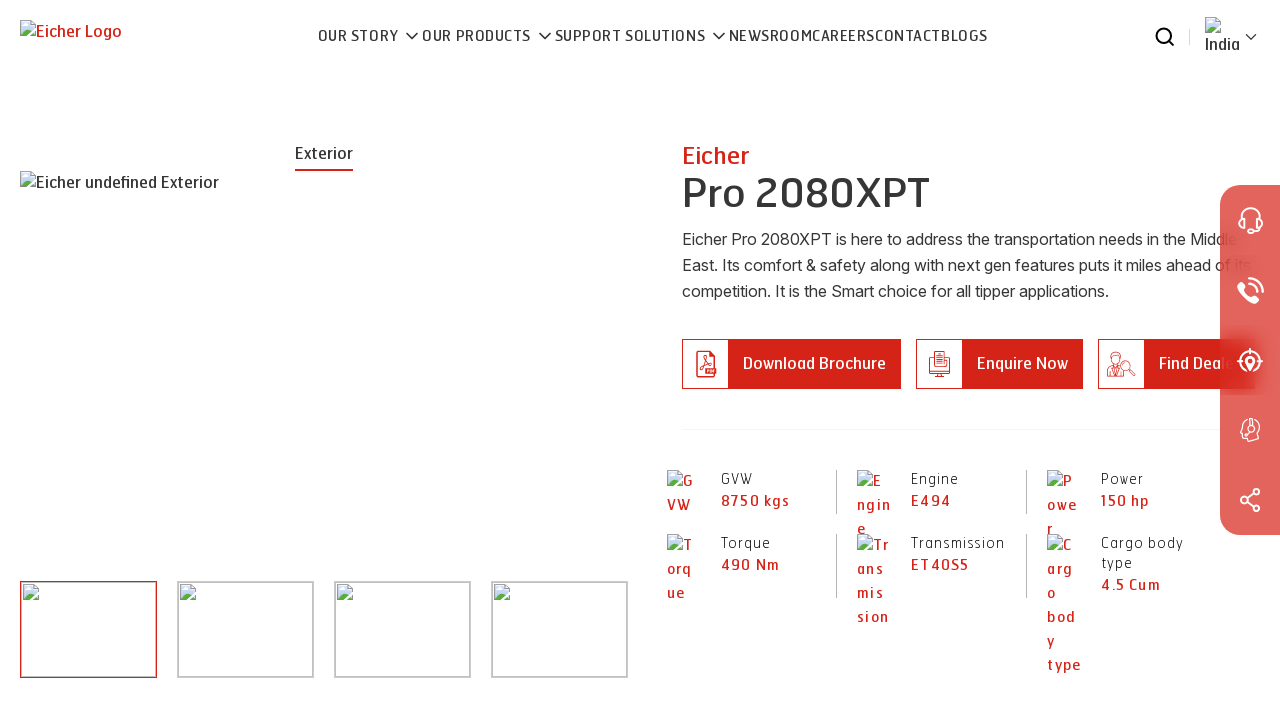

--- FILE ---
content_type: text/html; charset=utf-8
request_url: https://www.eichertrucksandbuses.com/international-business/kuwait/products/pro-2080xpt
body_size: 13601
content:
<!DOCTYPE html><html><head><meta charSet="utf-8" data-next-head=""/><meta name="viewport" content="width=device-width, initial-scale=1, maximum-scale=1, user-scalable=no" data-next-head=""/><script type="text/javascript" src="//dynamic.criteo.com/js/ld/ld.js?a=101797" async="" data-next-head=""></script><title data-next-head="">Eicher Pro 2080XPT - High Payload Capacity Truck for Kuwait</title><link rel="icon" href="/fav_icon.png" data-next-head=""/><meta name="robots" content="index, follow" data-next-head=""/><meta name="keywords" content="" data-next-head=""/><meta name="description" content="Eicher Pro 2080XPT: Powerful &amp; Efficient Delivery Truck for Kuwait |  The Pro 2080XPT offers superior cargo capacity, a fuel-efficient engine, and a comfortable driver cabin, ideal for last-mile deliveries in Kuwait." data-next-head=""/><meta property="og:title" content="Eicher Pro 2080XPT - High Payload Capacity Truck for Kuwait" data-next-head=""/><meta property="og:description" content="Eicher Pro 2080XPT: Powerful &amp; Efficient Delivery Truck for Kuwait |  The Pro 2080XPT offers superior cargo capacity, a fuel-efficient engine, and a comfortable driver cabin, ideal for last-mile deliveries in Kuwait." data-next-head=""/><meta name="twitter:title" content="Eicher Pro 2080XPT - High Payload Capacity Truck for Kuwait" data-next-head=""/><meta name="twitter:description" content="Eicher Pro 2080XPT: Powerful &amp; Efficient Delivery Truck for Kuwait |  The Pro 2080XPT offers superior cargo capacity, a fuel-efficient engine, and a comfortable driver cabin, ideal for last-mile deliveries in Kuwait." data-next-head=""/><meta name="twitter:image:src" content="https://cms.eichertrucksandbuses.com/uploads/ib/img/6f7ec1aa2cbe67a2ff253e699f5e98e9.png" data-next-head=""/><meta property="og:image" content="https://cms.eichertrucksandbuses.com/uploads/ib/img/6f7ec1aa2cbe67a2ff253e699f5e98e9.png" data-next-head=""/><meta property="og:type" content="Article" data-next-head=""/><meta name="author" content="Eicher Trucks &amp; Buses" data-next-head=""/><meta name="google-site-verification" content="GGsEkzliuIhug72qwzUBsOmYLKyzTHLhE-1W-0ylpjU" data-next-head=""/><link rel="canonical" href="https://www.eichertrucksandbuses.com/international-business/kuwait/products/pro-2080xpt" data-next-head=""/><meta property="og:url" content="https://www.eichertrucksandbuses.com/international-business/kuwait/products/pro-2080xpt" data-next-head=""/><link data-next-font="" rel="preconnect" href="/" crossorigin="anonymous"/><link rel="preload" href="/_next/static/css/11de55a0bc9424cc.css" as="style"/><link rel="preload" href="/_next/static/css/9ea53718d54728b7.css" as="style"/><link rel="preload" href="/_next/static/css/ac8027afa1bb8221.css" as="style"/><link rel="preload" href="/_next/static/css/ef46db3751d8e999.css" as="style"/><link rel="preload" href="/_next/static/css/b7a46d22cecee3b3.css" as="style"/><script data-next-head="">(function (w, d, s, l, i) {
            w[l] = w[l] || []; w[l].push({
              'gtm.start':
                new Date().getTime(), event: 'gtm.js'
            }); var f = d.getElementsByTagName(s)[0],
              j = d.createElement(s), dl = l != 'dataLayer' ? '&l=' + l : ''; j.async = true; j.src =
                'https://www.googletagmanager.com/gtm.js?id=' + i + dl; f.parentNode.insertBefore(j, f);
          })(window, document, 'script', 'dataLayer', 'GTM-568TCG7');</script><script data-next-head="">
						!function(f,b,e,v,n,t,s)
						{if(f.fbq)return;n=f.fbq=function(){n.callMethod?
						n.callMethod.apply(n,arguments):n.queue.push(arguments)};
						if(!f._fbq)f._fbq=n;n.push=n;n.loaded=!0;n.version='2.0';
						n.queue=[];t=b.createElement(e);t.async=!0;
						t.src=v;s=b.getElementsByTagName(e)[0];
						s.parentNode.insertBefore(t,s)}(window, document,'script',
						'https://connect.facebook.net/en_US/fbevents.js');
						fbq('init', '929224937542936');
						fbq('track', 'PageView');
					</script><script type="text/javascript" data-next-head="">
						window.criteo_q = window.criteo_q || [];

						var deviceType = /iPad/.test(navigator.userAgent) ? "t" : /Mobile|iP(hone|od)|Android|BlackBerry|IEMobile|Silk/.test(navigator.userAgent) ? "m" : "d";

						window.criteo_q.push(

							{ event: "setAccount", account: 101797 },

							{ event: "setSiteType", type: deviceType},

							{ event: "viewPage" } 
						);
					</script><script type="text/javascript" data-next-head="">
                        var _taq = {

                            "id": "b003fa3a-adc0-4034-babb-65a24d2bbd30",
                      
                            "events": [],
                      
                            "identify": [],
                      
                            "property": [],
                      
                            "handlers": []
                      
                         };
                      
                         (function() {
                      
                            var ta = document.createElement('script');
                      
                            ta.type = 'text/javascript';
                      
                            ta.async = true;
                      
                            ta.id = "__ta";
                      
                            ta.src = '//cdn-jp.gsecondscreen.com/static/ta.min.js';
                      
                            var fs = document.getElementsByTagName('script')[0];
                      
                            fs.parentNode.insertBefore(ta, fs);
                      
                         })();
                        </script><script type="application/ld+json" data-next-head="">{"@context":"https://schema.org","@type":"Organization","name":"Eicher Trucks and Buses","url":"https://eichertrucksandbuses.com/","logo":"https://www.eichertrucksandbuses.com/assets/img/logo.svg","sameAs":["https://www.facebook.com/ETBIndia/","https://twitter.com/ETBIndia","https://www.linkedin.com/company/ETBIndia","https://www.youtube.com/c/eichertrucksandbuses"]}</script><script type="application/ld+json" data-next-head="">{"@context":"https://schema.org/","@type":"Product","name":"Pro 2080XPT","image":"https://cms.eichertrucksandbuses.com/uploads/ib/img/6f7ec1aa2cbe67a2ff253e699f5e98e9.png","description":"Eicher Pro 2080XPT  is here to address the transportation needs in the Middle East Its comfort & safety along with next gen features puts it miles ahead of its competition It is the Smart choice for all tipper applications","brand":{"@type":"Brand","name":"International Business"},"offers":{"@type":"Offer","url":"https://www.eichertrucksandbuses.com/international-business/kuwait/products/pro-2080xpt","priceCurrency":"INR","price":""}}</script><link rel="stylesheet" href="/_next/static/css/11de55a0bc9424cc.css" data-n-g=""/><link rel="stylesheet" href="/_next/static/css/9ea53718d54728b7.css" data-n-p=""/><link rel="stylesheet" href="/_next/static/css/ac8027afa1bb8221.css" data-n-p=""/><link rel="stylesheet" href="/_next/static/css/ef46db3751d8e999.css" data-n-p=""/><link rel="stylesheet" href="/_next/static/css/b7a46d22cecee3b3.css" data-n-p=""/><noscript data-n-css=""></noscript><script defer="" noModule="" src="/_next/static/chunks/polyfills-42372ed130431b0a.js"></script><script defer="" src="/_next/static/chunks/3841-7e5428871acfb5e3.js"></script><script defer="" src="/_next/static/chunks/798.0f597353e7eb20c7.js"></script><script defer="" src="/_next/static/chunks/3445-44a245598f1056f4.js"></script><script defer="" src="/_next/static/chunks/4000-79c48f275f9d60f2.js"></script><script defer="" src="/_next/static/chunks/6119-04648d88256c9adf.js"></script><script defer="" src="/_next/static/chunks/6540-9d5aa55bb18b126a.js"></script><script defer="" src="/_next/static/chunks/9007-a152acfc04c9ee84.js"></script><script defer="" src="/_next/static/chunks/5895-9a3e8146c42f80df.js"></script><script defer="" src="/_next/static/chunks/8499-6530df51f5dc1c99.js"></script><script defer="" src="/_next/static/chunks/6239.f6ecdaa4e69205d9.js"></script><script src="/_next/static/chunks/webpack-ccf90b2ad35f461f.js" defer=""></script><script src="/_next/static/chunks/framework-d7945a8ad0653f37.js" defer=""></script><script src="/_next/static/chunks/main-4b95332c349da965.js" defer=""></script><script src="/_next/static/chunks/pages/_app-482534d8fd93b9e2.js" defer=""></script><script src="/_next/static/chunks/4587-1c4c6b5271c044e1.js" defer=""></script><script src="/_next/static/chunks/8230-251e23b7a24ff307.js" defer=""></script><script src="/_next/static/chunks/8220-8c3b7d4a24781c26.js" defer=""></script><script src="/_next/static/chunks/1040-692d25e3bc8f9adb.js" defer=""></script><script src="/_next/static/chunks/508-a0e386616fdcce72.js" defer=""></script><script src="/_next/static/chunks/8992-cbd0131173fdf1e6.js" defer=""></script><script src="/_next/static/chunks/9052-a1a8911464b9c426.js" defer=""></script><script src="/_next/static/chunks/8229-d022852eddf91a96.js" defer=""></script><script src="/_next/static/chunks/2632-554b93de742ba8fb.js" defer=""></script><script src="/_next/static/chunks/pages/international-business/%5Bcountry_slug%5D/products/%5Bproduct_slug%5D-a69a8ec0b6176d8b.js" defer=""></script><script src="/_next/static/Ar55ZBnYb0i-efthBAH7h/_buildManifest.js" defer=""></script><script src="/_next/static/Ar55ZBnYb0i-efthBAH7h/_ssgManifest.js" defer=""></script><style id="__jsx-5a6b5ee5b23d7a7d">.mobile-footer-bar.jsx-5a6b5ee5b23d7a7d{position:fixed;bottom:0;width:100%;background-color:#fff;padding:10px 0;box-shadow:0 -2px 8px rgba(0,0,0,.1);z-index:1000}.mobile-footer-list.jsx-5a6b5ee5b23d7a7d{flex:1;display:flex;justify-content:space-around;margin:0;padding:0}.mobile-footer-btn.jsx-5a6b5ee5b23d7a7d{background-color:#ee2840;color:#fff;border:none;padding:10px 20px;border-radius:6px;cursor:pointer;font-weight:bold;max-width:150px;white-space:nowrap}.enquire-form-overlay.jsx-5a6b5ee5b23d7a7d{position:fixed;top:0;left:0;width:100vw;height:100vh;background-color:rgba(0,0,0,.5);display:flex;justify-content:center;align-items:center!important;z-index:2000;padding:0 10px 20px 10px}.enquire-form-container.jsx-5a6b5ee5b23d7a7d{position:relative;background-color:#fff;width:100%;max-width:500px;border-radius:12px;padding:20px;max-height:calc(90vh - 20px);overflow-y:auto;animation:slideUp.3s ease-out}.close-icon.jsx-5a6b5ee5b23d7a7d{position:absolute;top:15px;right:15px;font-size:24px;font-weight:bold;cursor:pointer;color:#333}@keyframes slideUp{from{transform:translatey(100%)}to{transform:translatey(0)}}@media(max-width:768px){.enquire-form-container.jsx-5a6b5ee5b23d7a7d{width:100%;padding:15px}.mobile-footer-btn.jsx-5a6b5ee5b23d7a7d{padding:8px 6px;font-size:13px;border-radius:17px;width:111px}.lpmobile-footer-btn.jsx-5a6b5ee5b23d7a7d{padding:8px 6px;font-size:13px;border-radius:17px;width:150px}.mobile-footer-bar.jsx-5a6b5ee5b23d7a7d{display:block!important}}@media(max-width:575px){.custom-input.jsx-5a6b5ee5b23d7a7d{font-size:13px;padding:8px}.error-text.jsx-5a6b5ee5b23d7a7d{font-size:11px;margin-top:2px}.enquire-form-container.jsx-5a6b5ee5b23d7a7d{padding:15px 10px}}@media(max-width:576px){.mobile-footer-bar.jsx-5a6b5ee5b23d7a7d{display:block!important}}</style><style id="__jsx-6372bc1531eeac82">.enquire-form-overlay.jsx-6372bc1531eeac82{position:fixed;top:0;left:0;width:100vw;height:100vh;background-color:rgba(0,0,0,.5);display:flex;justify-content:center;align-items:center;z-index:2000;padding:0 10px 20px 10px}.enquire-form-container.jsx-6372bc1531eeac82{position:relative;background-color:#fff;width:100%;max-width:500px;border-radius:12px;padding:20px;max-height:calc(90vh - 20px);overflow-y:auto;animation:slideUp.3s ease-out}.close-icon.jsx-6372bc1531eeac82{position:absolute;top:15px;right:15px;font-size:24px;font-weight:bold;cursor:pointer;color:#333}@media(max-width:768px){.enquire-form-container.jsx-6372bc1531eeac82{width:100%;padding:15px}}</style></head><body><div id="__next"><div><noscript><iframe src="https://www.googletagmanager.com/ns.html?id=GTM-568TCG7" height="0" width="0" style="display:none;visibility:hidden"></iframe></noscript><header><div class="wrapper"><div class="header-flex-wrapper"><div class="logo"><a href="/"><img alt="Eicher Logo" loading="lazy" width="195" height="33" decoding="async" data-nimg="1" style="color:transparent" srcSet="/_next/image?url=%2Fimg%2Flogo.svg&amp;w=256&amp;q=75 1x, /_next/image?url=%2Fimg%2Flogo.svg&amp;w=640&amp;q=75 2x" src="/_next/image?url=%2Fimg%2Flogo.svg&amp;w=640&amp;q=75"/></a></div><nav class="left-menu home-nav"><ul><li class="dropdown"><a href="/">OUR STORY <span></span></a><div class="drop-menu"><ul><li><a href="/our-story/our-journey">Our Journey</a></li><li><a href="/">Technology <span></span></a><ul><li><a href="/our-story/technology/world-class-manufacturing">World Class Manufacturing</a></li><li><a href="/our-story/technology/industry-first">Industry First</a></li><li><a href="/our-story/technology/electro-mobillity">Electro Mobility</a></li><li><a href="/our-story/technology/hundered-percent-connected">100% Connected</a></li></ul></li><li><a href="/our-story/nayi-soch">Nayi Soch</a></li><li><a href="/our-story/social-initiatives">Social initiatives</a></li><li><a href="/our-story/sustainability">Sustainability<!-- --> </a></li></ul></div></li><li class="dropdown"><a href="/international-business/kuwait/products/pro-2080xpt#">OUR PRODUCTS <span></span></a><div class="drop-menu"><ul><li><a href="/heavy-duty-trucks">Heavy Duty Trucks</a></li><li><a href="/light-medium-duty-trucks">Light &amp; Medium Duty Trucks<!-- --> </a></li><li><a target="blank" href="https://smalltrucks.eichertrucksandbuses.com/">Small Trucks<!-- --> </a></li><li><a href="/buses">Buses</a></li><li><a href="/special-applications">Special Applications</a></li></ul></div></li><li class="dropdown"><a href="/international-business/kuwait/products/pro-2080xpt#">Support Solutions <span></span></a><div class="drop-menu"><ul><li><a href="/support-solutions/uptime-center">Uptime Services</a></li><li><a href="/international-business/kuwait/products/pro-2080xpt#">Service Networks <span></span></a><ul><li><a href="/support-solutions/service-network/dealer-network">Dealer Network</a></li><li><a href="/support-solutions/service-network/eicher-on-site-support">Eicher On-site Support</a></li><li><a href="/support-solutions/service-network/eicher-on-road-services">Eicher On-Road Service (EOS)</a></li></ul></li><li><a href="/international-business/kuwait/products/pro-2080xpt#">Parts &amp; Services Solutions <span></span></a><ul><li><a href="/support-solutions/part-services-solution/eicher-financial-services">Eicher Financial Services<!-- --> </a></li><li><a href="/support-solutions/part-services-solution/eicher-renew">Eicher Renew</a></li><li><a href="/support-solutions/part-services-solution/eicher-freedom">Eicher Freedom</a></li><li><a href="/support-solutions/part-services-solution/eicher-genuine-parts">Eicher Genuine Parts</a></li></ul></li><li><a href="/support-solutions/my-eicher">My Eicher</a></li><li><a href="/support-solutions/used-trucks">Used Trucks</a></li></ul></div></li><li><a href="/news-room">NEWSROOM</a></li><li><a href="/careers">CAREERS</a></li><li><a href="/contact">CONTACT</a></li><li><a href="/blog">Blogs</a></li></ul></nav><div class="right-menu"><div class="country-bx"><div class="search-bx"><svg xmlns="http://www.w3.org/2000/svg" width="19.565" height="19.565" viewBox="0 0 19.565 19.565"><g id="Icon_feather-search" data-name="Icon feather-search" transform="translate(-3 -3)"><path id="Path_33" data-name="Path 33" d="M18.672,11.586A7.086,7.086,0,1,1,11.586,4.5a7.086,7.086,0,0,1,7.086,7.086Z" fill="none" stroke="#fff" stroke-linecap="round" stroke-linejoin="round" stroke-width="3"></path><path id="Path_34" data-name="Path 34" d="M28.828,28.828l-3.853-3.853" transform="translate(-8.385 -8.385)" fill="none" stroke="#fff" stroke-linecap="round" stroke-linejoin="round" stroke-width="3"></path></g></svg></div><div class="country-filter"><div class="displaycountry"><img alt="India" loading="lazy" width="35" height="24" decoding="async" data-nimg="1" class="stat hgtAuto" style="color:transparent" srcSet="/_next/image?url=%2Fassets%2Fimg%2Fflag1.png&amp;w=48&amp;q=75 1x, /_next/image?url=%2Fassets%2Fimg%2Fflag1.png&amp;w=96&amp;q=75 2x" src="/_next/image?url=%2Fassets%2Fimg%2Fflag1.png&amp;w=96&amp;q=75"/></div><div class="listcountry"><ul><li><a href="/"><div class="icon"><img alt="India" loading="lazy" width="35" height="24" decoding="async" data-nimg="1" class="hgtAuto" style="color:transparent" srcSet="/_next/image?url=%2Fassets%2Fimg%2Fflag1.png&amp;w=48&amp;q=75 1x, /_next/image?url=%2Fassets%2Fimg%2Fflag1.png&amp;w=96&amp;q=75 2x" src="/_next/image?url=%2Fassets%2Fimg%2Fflag1.png&amp;w=96&amp;q=75"/></div><span>India</span></a></li><li><a target="_blank" href="https://www.eichertrucksandbuses.co.za/"><div class="icon"><img alt="South Africa" loading="lazy" width="35" height="24" decoding="async" data-nimg="1" class="hgtAuto" style="color:transparent" srcSet="/_next/image?url=https%3A%2F%2Fcms.eichertrucksandbuses.com%2F%2Fuploads%2Fib%2Fcountry%2Ff694d24edaf678017cf352231f4844a4.png&amp;w=48&amp;q=75 1x, /_next/image?url=https%3A%2F%2Fcms.eichertrucksandbuses.com%2F%2Fuploads%2Fib%2Fcountry%2Ff694d24edaf678017cf352231f4844a4.png&amp;w=96&amp;q=75 2x" src="/_next/image?url=https%3A%2F%2Fcms.eichertrucksandbuses.com%2F%2Fuploads%2Fib%2Fcountry%2Ff694d24edaf678017cf352231f4844a4.png&amp;w=96&amp;q=75"/></div><span>South Africa</span></a></li></ul></div></div></div><div class="humburger-menu-container"></div></div></div></div></header><div class="mobile-menu "><div class="mobile-overlay"></div><div class="right-side"><div class="closebt">X</div><ul><li class="mobilesubmenu "><a href="/international-business/kuwait/products/pro-2080xpt#"> Our Story<span class="menuspan"></span> </a></li><li class="mobilesubmenu "><a href="/international-business/kuwait/products/pro-2080xpt#"> Our Product <span class="menuspan"></span></a></li><li class="mobilesubmenu "><a href="/international-business/kuwait/products/pro-2080xpt#"> Support Solutions <span class="menuspan"></span></a></li><li><a href="/news-room">NEWS ROOM</a></li><li><a href="/careers">CAREERS</a></li><li><a href="/contact">CONTACT</a></li><li><a href="/blog">Blogs</a></li><li class="mobilesubmenu "><a href="/international-business/kuwait/products/pro-2080xpt#">International Business<span class="menuspan"></span></a></li><li><a href="/blog">BLOGS</a></li></ul></div></div><section class="product-detail com-pad"><div class="wrapper"><div class="row"><div class="col-lg-6 col-md-12"><div class="product-slider"><div class="int-ext-tb"><ul class="tablist text-center"><li class="">Exterior</li></ul><div class="tab-container"><div class="tb-content" style="display:none"><div class="exterior-bx"><div class="full-exteriorslider detailgalleryslider"><div class="swiper exteriorgallery"><div class="swiper-wrapper"><div class="swiper-slide"><div class="galleryimg"><img alt="Eicher undefined Exterior" loading="lazy" width="720" height="374" decoding="async" data-nimg="1" style="color:transparent" srcSet="/_next/image?url=https%3A%2F%2Fcms.eichertrucksandbuses.com%2Fuploads%2Fib%2Fexterior%2F0f4cf3054da57ff19c1b8caba967cfd1.png&amp;w=750&amp;q=75 1x, /_next/image?url=https%3A%2F%2Fcms.eichertrucksandbuses.com%2Fuploads%2Fib%2Fexterior%2F0f4cf3054da57ff19c1b8caba967cfd1.png&amp;w=1920&amp;q=75 2x" src="/_next/image?url=https%3A%2F%2Fcms.eichertrucksandbuses.com%2Fuploads%2Fib%2Fexterior%2F0f4cf3054da57ff19c1b8caba967cfd1.png&amp;w=1920&amp;q=75"/></div></div><div class="swiper-slide"><div class="galleryimg"><img alt="Eicher undefined Exterior" loading="lazy" width="720" height="374" decoding="async" data-nimg="1" style="color:transparent" srcSet="/_next/image?url=https%3A%2F%2Fcms.eichertrucksandbuses.com%2Fuploads%2Fib%2Fexterior%2F02ebcd7dbb4f9400ede070e11eefeabb.png&amp;w=750&amp;q=75 1x, /_next/image?url=https%3A%2F%2Fcms.eichertrucksandbuses.com%2Fuploads%2Fib%2Fexterior%2F02ebcd7dbb4f9400ede070e11eefeabb.png&amp;w=1920&amp;q=75 2x" src="/_next/image?url=https%3A%2F%2Fcms.eichertrucksandbuses.com%2Fuploads%2Fib%2Fexterior%2F02ebcd7dbb4f9400ede070e11eefeabb.png&amp;w=1920&amp;q=75"/></div></div><div class="swiper-slide"><div class="galleryimg"><img alt="Eicher undefined Exterior" loading="lazy" width="720" height="374" decoding="async" data-nimg="1" style="color:transparent" srcSet="/_next/image?url=https%3A%2F%2Fcms.eichertrucksandbuses.com%2Fuploads%2Fib%2Fexterior%2F2aab49e7d2d1bb32f4e8cc5006d9bdf7.png&amp;w=750&amp;q=75 1x, /_next/image?url=https%3A%2F%2Fcms.eichertrucksandbuses.com%2Fuploads%2Fib%2Fexterior%2F2aab49e7d2d1bb32f4e8cc5006d9bdf7.png&amp;w=1920&amp;q=75 2x" src="/_next/image?url=https%3A%2F%2Fcms.eichertrucksandbuses.com%2Fuploads%2Fib%2Fexterior%2F2aab49e7d2d1bb32f4e8cc5006d9bdf7.png&amp;w=1920&amp;q=75"/></div></div><div class="swiper-slide"><div class="galleryimg"><img alt="Eicher undefined Exterior" loading="lazy" width="720" height="374" decoding="async" data-nimg="1" style="color:transparent" srcSet="/_next/image?url=https%3A%2F%2Fcms.eichertrucksandbuses.com%2Fuploads%2Fib%2Fexterior%2F27dbf8d19b22594d3e586d91649435c6.png&amp;w=750&amp;q=75 1x, /_next/image?url=https%3A%2F%2Fcms.eichertrucksandbuses.com%2Fuploads%2Fib%2Fexterior%2F27dbf8d19b22594d3e586d91649435c6.png&amp;w=1920&amp;q=75 2x" src="/_next/image?url=https%3A%2F%2Fcms.eichertrucksandbuses.com%2Fuploads%2Fib%2Fexterior%2F27dbf8d19b22594d3e586d91649435c6.png&amp;w=1920&amp;q=75"/></div></div></div></div><div class="swiper exteriorthumb thumb-bx"><div class="swiper-wrapper"><div class="swiper-slide"><div class="gallerythumb"><img loading="lazy" width="720" height="374" decoding="async" data-nimg="1" style="color:transparent" srcSet="/_next/image?url=https%3A%2F%2Fcms.eichertrucksandbuses.com%2Fuploads%2Fib%2Fexterior%2F0f4cf3054da57ff19c1b8caba967cfd1.png&amp;w=750&amp;q=75 1x, /_next/image?url=https%3A%2F%2Fcms.eichertrucksandbuses.com%2Fuploads%2Fib%2Fexterior%2F0f4cf3054da57ff19c1b8caba967cfd1.png&amp;w=1920&amp;q=75 2x" src="/_next/image?url=https%3A%2F%2Fcms.eichertrucksandbuses.com%2Fuploads%2Fib%2Fexterior%2F0f4cf3054da57ff19c1b8caba967cfd1.png&amp;w=1920&amp;q=75"/></div></div><div class="swiper-slide"><div class="gallerythumb"><img loading="lazy" width="720" height="374" decoding="async" data-nimg="1" style="color:transparent" srcSet="/_next/image?url=https%3A%2F%2Fcms.eichertrucksandbuses.com%2Fuploads%2Fib%2Fexterior%2F02ebcd7dbb4f9400ede070e11eefeabb.png&amp;w=750&amp;q=75 1x, /_next/image?url=https%3A%2F%2Fcms.eichertrucksandbuses.com%2Fuploads%2Fib%2Fexterior%2F02ebcd7dbb4f9400ede070e11eefeabb.png&amp;w=1920&amp;q=75 2x" src="/_next/image?url=https%3A%2F%2Fcms.eichertrucksandbuses.com%2Fuploads%2Fib%2Fexterior%2F02ebcd7dbb4f9400ede070e11eefeabb.png&amp;w=1920&amp;q=75"/></div></div><div class="swiper-slide"><div class="gallerythumb"><img loading="lazy" width="720" height="374" decoding="async" data-nimg="1" style="color:transparent" srcSet="/_next/image?url=https%3A%2F%2Fcms.eichertrucksandbuses.com%2Fuploads%2Fib%2Fexterior%2F2aab49e7d2d1bb32f4e8cc5006d9bdf7.png&amp;w=750&amp;q=75 1x, /_next/image?url=https%3A%2F%2Fcms.eichertrucksandbuses.com%2Fuploads%2Fib%2Fexterior%2F2aab49e7d2d1bb32f4e8cc5006d9bdf7.png&amp;w=1920&amp;q=75 2x" src="/_next/image?url=https%3A%2F%2Fcms.eichertrucksandbuses.com%2Fuploads%2Fib%2Fexterior%2F2aab49e7d2d1bb32f4e8cc5006d9bdf7.png&amp;w=1920&amp;q=75"/></div></div><div class="swiper-slide"><div class="gallerythumb"><img loading="lazy" width="720" height="374" decoding="async" data-nimg="1" style="color:transparent" srcSet="/_next/image?url=https%3A%2F%2Fcms.eichertrucksandbuses.com%2Fuploads%2Fib%2Fexterior%2F27dbf8d19b22594d3e586d91649435c6.png&amp;w=750&amp;q=75 1x, /_next/image?url=https%3A%2F%2Fcms.eichertrucksandbuses.com%2Fuploads%2Fib%2Fexterior%2F27dbf8d19b22594d3e586d91649435c6.png&amp;w=1920&amp;q=75 2x" src="/_next/image?url=https%3A%2F%2Fcms.eichertrucksandbuses.com%2Fuploads%2Fib%2Fexterior%2F27dbf8d19b22594d3e586d91649435c6.png&amp;w=1920&amp;q=75"/></div></div></div><div class="swiper-button-prev"></div><div class="swiper-button-next"></div></div></div></div></div><div class="tb-content" style="display:none"></div><div class="tb-content" style="display:none"></div></div></div></div></div><div class="col-lg-6 col-md-12"><div class="pro-description"><h1><span>Eicher</span>Pro 2080XPT</h1><div><p>Eicher Pro 2080XPT  is here to address the transportation needs in the Middle East. Its comfort & safety along with next gen features puts it miles ahead of its competition. It is the Smart choice for all tipper applications.</p></div><div class="pdf-download"><a class="img-btn-front brocher-download" href="https://cms.eichertrucksandbuses.com/uploads/ib/brochure/dff8ca1150134f8b0122ea702d5d3da5.pdf">Download Brochure</a><a class="img-btn-front equote" href="/international-business/kuwait/products/pro-2080xpt#">Enquire Now</a><a class="img-btn-front dealerred-btn" target="_blank" href="/international-business/kuwait/dealers-network">Find Dealer</a></div><div class="aplicats-det"><ul><li><div class="pro-icon"><img alt="GVW" loading="lazy" width="33" height="33" decoding="async" data-nimg="1" class="hgtAuto" style="color:transparent" srcSet="/_next/image?url=https%3A%2F%2Fcms.eichertrucksandbuses.com%2F%2Fuploads%2Fib%2Fkey-specification%2F3c98243b1a00ad7f652b7cf7a9484dc1.svg&amp;w=48&amp;q=75 1x, /_next/image?url=https%3A%2F%2Fcms.eichertrucksandbuses.com%2F%2Fuploads%2Fib%2Fkey-specification%2F3c98243b1a00ad7f652b7cf7a9484dc1.svg&amp;w=96&amp;q=75 2x" src="/_next/image?url=https%3A%2F%2Fcms.eichertrucksandbuses.com%2F%2Fuploads%2Fib%2Fkey-specification%2F3c98243b1a00ad7f652b7cf7a9484dc1.svg&amp;w=96&amp;q=75"/></div><div class="txt-app"><span>GVW</span>8750 kgs</div></li><li><div class="pro-icon"><img alt="Engine" loading="lazy" width="33" height="33" decoding="async" data-nimg="1" class="hgtAuto" style="color:transparent" srcSet="/_next/image?url=https%3A%2F%2Fcms.eichertrucksandbuses.com%2F%2Fuploads%2Fib%2Fkey-specification%2F07a1f0253e1238e0013e4d5c13f448f7.svg&amp;w=48&amp;q=75 1x, /_next/image?url=https%3A%2F%2Fcms.eichertrucksandbuses.com%2F%2Fuploads%2Fib%2Fkey-specification%2F07a1f0253e1238e0013e4d5c13f448f7.svg&amp;w=96&amp;q=75 2x" src="/_next/image?url=https%3A%2F%2Fcms.eichertrucksandbuses.com%2F%2Fuploads%2Fib%2Fkey-specification%2F07a1f0253e1238e0013e4d5c13f448f7.svg&amp;w=96&amp;q=75"/></div><div class="txt-app"><span>Engine</span>E494</div></li><li><div class="pro-icon"><img alt="Power" loading="lazy" width="33" height="33" decoding="async" data-nimg="1" class="hgtAuto" style="color:transparent" srcSet="/_next/image?url=https%3A%2F%2Fcms.eichertrucksandbuses.com%2F%2Fuploads%2Fib%2Fkey-specification%2F57ae5ea30ca163cae8a6fe1539e6567c.svg&amp;w=48&amp;q=75 1x, /_next/image?url=https%3A%2F%2Fcms.eichertrucksandbuses.com%2F%2Fuploads%2Fib%2Fkey-specification%2F57ae5ea30ca163cae8a6fe1539e6567c.svg&amp;w=96&amp;q=75 2x" src="/_next/image?url=https%3A%2F%2Fcms.eichertrucksandbuses.com%2F%2Fuploads%2Fib%2Fkey-specification%2F57ae5ea30ca163cae8a6fe1539e6567c.svg&amp;w=96&amp;q=75"/></div><div class="txt-app"><span>Power</span>150 hp</div></li><li><div class="pro-icon"><img alt="Torque" loading="lazy" width="33" height="33" decoding="async" data-nimg="1" class="hgtAuto" style="color:transparent" srcSet="/_next/image?url=https%3A%2F%2Fcms.eichertrucksandbuses.com%2F%2Fuploads%2Fib%2Fkey-specification%2Fbfdacc6d2d1d06aeed7db6df43ea75cd.svg&amp;w=48&amp;q=75 1x, /_next/image?url=https%3A%2F%2Fcms.eichertrucksandbuses.com%2F%2Fuploads%2Fib%2Fkey-specification%2Fbfdacc6d2d1d06aeed7db6df43ea75cd.svg&amp;w=96&amp;q=75 2x" src="/_next/image?url=https%3A%2F%2Fcms.eichertrucksandbuses.com%2F%2Fuploads%2Fib%2Fkey-specification%2Fbfdacc6d2d1d06aeed7db6df43ea75cd.svg&amp;w=96&amp;q=75"/></div><div class="txt-app"><span>Torque</span>490 Nm</div></li><li><div class="pro-icon"><img alt="Transmission " loading="lazy" width="33" height="33" decoding="async" data-nimg="1" class="hgtAuto" style="color:transparent" srcSet="/_next/image?url=https%3A%2F%2Fcms.eichertrucksandbuses.com%2F%2Fuploads%2Fib%2Fkey-specification%2F7bd15a7d470ea3966e49879ff8521fe7.svg&amp;w=48&amp;q=75 1x, /_next/image?url=https%3A%2F%2Fcms.eichertrucksandbuses.com%2F%2Fuploads%2Fib%2Fkey-specification%2F7bd15a7d470ea3966e49879ff8521fe7.svg&amp;w=96&amp;q=75 2x" src="/_next/image?url=https%3A%2F%2Fcms.eichertrucksandbuses.com%2F%2Fuploads%2Fib%2Fkey-specification%2F7bd15a7d470ea3966e49879ff8521fe7.svg&amp;w=96&amp;q=75"/></div><div class="txt-app"><span>Transmission </span>ET40S5</div></li><li><div class="pro-icon"><img alt="Cargo body type" loading="lazy" width="33" height="33" decoding="async" data-nimg="1" class="hgtAuto" style="color:transparent" srcSet="/_next/image?url=https%3A%2F%2Fcms.eichertrucksandbuses.com%2F%2Fuploads%2Fib%2Fkey-specification%2F1055a14f8a3a1c207fc6d1f121eedb37.svg&amp;w=48&amp;q=75 1x, /_next/image?url=https%3A%2F%2Fcms.eichertrucksandbuses.com%2F%2Fuploads%2Fib%2Fkey-specification%2F1055a14f8a3a1c207fc6d1f121eedb37.svg&amp;w=96&amp;q=75 2x" src="/_next/image?url=https%3A%2F%2Fcms.eichertrucksandbuses.com%2F%2Fuploads%2Fib%2Fkey-specification%2F1055a14f8a3a1c207fc6d1f121eedb37.svg&amp;w=96&amp;q=75"/></div><div class="txt-app"><span>Cargo body type</span>4.5 Cum</div></li></ul></div></div></div></div></div></section><section class="new-pro-bx"><div class="specs-tabs"><div class="responsive-tb"><div class="border-bt"><div class="wrapper"><ul class="tablist"><li class="">Specification</li><li class="">Applications</li><li class="">Benefits</li></ul></div></div><div class="tab-container"><div class="tb-content" style="display:none"><div class="spes-table"><div class="wrapper"><div class="scroll-table"><table width="100%" border="1" cellspacing="0" cellpadding="0">
  <thead>
    <tr>
      <th>SPECIFICATIONS</th>
      <th>Pro 2080XPT</th>
    </tr>
  </thead>
  <tbody>
		<tr>
			<td>GVW(Kg)</td>
			<td>8750</td>
		</tr>
		<tr>
			<td>Wheelbase(mm)</td>
			<td>2935</td>
		</tr>
		<tr>
			<td>Front overhang (mm)</td>
			<td>1300</td>
		</tr>
		<tr>
			<td>Rear Overhang (CBC) (mm)</td>
			<td>1248</td>
		</tr>

		<tr>
			<td>Cargo Body Length (ft)</td>
			<td>4.5Cum</td>
		</tr>
		<tr>
			<td>Engine Type</td>
			<td>E494 (Common Rail system) EURO IV</td>
		</tr>
		<tr>
			<td>Max Power</td>
			<td>150HP @ 2800rpm</td>
		</tr>
		<tr>
			<td>Max Torque</td>
			<td>490Nm @1400 ~ 1800rpm</td>
		</tr>
		<tr>
			<td>Clutch Type</td>
			<td>Push Type</td>
		</tr>
		<tr>
			<td>Gearbox</td>
			<td>ET40S5</td>
		</tr>
		<tr>
			<td>Rear Axle</td>
			<td>Fully floating banjo type</td>
		</tr>
		<tr>
			<td>Chassis Type</td>
			<td>Straight Frame</td>
		</tr>
		<tr>
			<td>Suspension</td>
			<td>F - Semi Elliptical + Shock Abs<br>
			R - Semi Elliptical with Helper spring + Shock Absorber</td>
		</tr>
		<tr>
			<td>Steering</td>
			<td>Hydraulic power steering (RANE), tilt and telescopic, 2 spoke wheel with horn button</td>
		</tr>
		<tr>
			<td>TCD (m)</td>
			<td>11.5</td>
		</tr>
		<tr>
			<td>Gradiability(%)</td>
			<td>41</td>
		</tr>
		<tr>
			<td>Max Speed (kmph)</td>
			<td>88</td>
		</tr>
		<tr>
			<td>Fuel Tank (L)</td>
			<td>100</td>
		</tr>
		<tr>
			<td>Battery</td>
			<td>24V - 75A</td>
		</tr>
		<tr>
			<td>Tyre</td>
			<td>8.25X16-16PR</td>
		</tr>
	</tbody>
</table></div></div></div></div><div class="tb-content" style="display:none"><div class="technology-bx"><div class="wrapper"><div class="swiper technologyslider progressbar-slider normalSlide"><div class="swiper-wrapper"><div class="swiper-slide"><div class="progress-box"><div class="img-progress"><img alt="" loading="lazy" width="912" height="674" decoding="async" data-nimg="1" class="hgtAuto" style="color:transparent" srcSet="/_next/image?url=https%3A%2F%2Fcms.eichertrucksandbuses.com%2Fuploads%2Fib%2Fweb-features%2F0b0eef9dece933052f17272b587e93f7.png&amp;w=1080&amp;q=75 1x, /_next/image?url=https%3A%2F%2Fcms.eichertrucksandbuses.com%2Fuploads%2Fib%2Fweb-features%2F0b0eef9dece933052f17272b587e93f7.png&amp;w=1920&amp;q=75 2x" src="/_next/image?url=https%3A%2F%2Fcms.eichertrucksandbuses.com%2Fuploads%2Fib%2Fweb-features%2F0b0eef9dece933052f17272b587e93f7.png&amp;w=1920&amp;q=75"/></div><div class="txt-progress"><h5>Cement</h5></div></div></div><div class="swiper-slide"><div class="progress-box"><div class="img-progress"><img alt="" loading="lazy" width="912" height="674" decoding="async" data-nimg="1" class="hgtAuto" style="color:transparent" srcSet="/_next/image?url=https%3A%2F%2Fcms.eichertrucksandbuses.com%2Fuploads%2Fib%2Fweb-features%2F6644830eaf7956516d08202837c6e997.png&amp;w=1080&amp;q=75 1x, /_next/image?url=https%3A%2F%2Fcms.eichertrucksandbuses.com%2Fuploads%2Fib%2Fweb-features%2F6644830eaf7956516d08202837c6e997.png&amp;w=1920&amp;q=75 2x" src="/_next/image?url=https%3A%2F%2Fcms.eichertrucksandbuses.com%2Fuploads%2Fib%2Fweb-features%2F6644830eaf7956516d08202837c6e997.png&amp;w=1920&amp;q=75"/></div><div class="txt-progress"><h5>Construction</h5></div></div></div><div class="swiper-slide"><div class="progress-box"><div class="img-progress"><img alt="" loading="lazy" width="912" height="674" decoding="async" data-nimg="1" class="hgtAuto" style="color:transparent" srcSet="/_next/image?url=https%3A%2F%2Fcms.eichertrucksandbuses.com%2Fuploads%2Fib%2Fweb-features%2F956f14de13550ecfae7dfd143b00bf04.jpg&amp;w=1080&amp;q=75 1x, /_next/image?url=https%3A%2F%2Fcms.eichertrucksandbuses.com%2Fuploads%2Fib%2Fweb-features%2F956f14de13550ecfae7dfd143b00bf04.jpg&amp;w=1920&amp;q=75 2x" src="/_next/image?url=https%3A%2F%2Fcms.eichertrucksandbuses.com%2Fuploads%2Fib%2Fweb-features%2F956f14de13550ecfae7dfd143b00bf04.jpg&amp;w=1920&amp;q=75"/></div><div class="txt-progress"><h5>Hardware Material</h5></div></div></div><div class="swiper-slide"><div class="progress-box"><div class="img-progress"><img alt="" loading="lazy" width="912" height="674" decoding="async" data-nimg="1" class="hgtAuto" style="color:transparent" srcSet="/_next/image?url=https%3A%2F%2Fcms.eichertrucksandbuses.com%2Fuploads%2Fib%2Fweb-features%2Fa6e663595b08a1b2bb6a3ba466cd2493.jpg&amp;w=1080&amp;q=75 1x, /_next/image?url=https%3A%2F%2Fcms.eichertrucksandbuses.com%2Fuploads%2Fib%2Fweb-features%2Fa6e663595b08a1b2bb6a3ba466cd2493.jpg&amp;w=1920&amp;q=75 2x" src="/_next/image?url=https%3A%2F%2Fcms.eichertrucksandbuses.com%2Fuploads%2Fib%2Fweb-features%2Fa6e663595b08a1b2bb6a3ba466cd2493.jpg&amp;w=1920&amp;q=75"/></div><div class="txt-progress"><h5>Stone Chips</h5></div></div></div><div class="swiper-slide"><div class="progress-box"><div class="img-progress"><img alt="" loading="lazy" width="912" height="674" decoding="async" data-nimg="1" class="hgtAuto" style="color:transparent" srcSet="/_next/image?url=https%3A%2F%2Fcms.eichertrucksandbuses.com%2Fuploads%2Fib%2Fweb-features%2Fcf893ede905250a36c00db5c661c2e66.jpg&amp;w=1080&amp;q=75 1x, /_next/image?url=https%3A%2F%2Fcms.eichertrucksandbuses.com%2Fuploads%2Fib%2Fweb-features%2Fcf893ede905250a36c00db5c661c2e66.jpg&amp;w=1920&amp;q=75 2x" src="/_next/image?url=https%3A%2F%2Fcms.eichertrucksandbuses.com%2Fuploads%2Fib%2Fweb-features%2Fcf893ede905250a36c00db5c661c2e66.jpg&amp;w=1920&amp;q=75"/></div><div class="txt-progress"><h5>Sand</h5></div></div></div><div class="swiper-slide"><div class="progress-box"><div class="img-progress"><img alt="" loading="lazy" width="912" height="674" decoding="async" data-nimg="1" class="hgtAuto" style="color:transparent" srcSet="/_next/image?url=https%3A%2F%2Fcms.eichertrucksandbuses.com%2Fuploads%2Fib%2Fweb-features%2F4957878e25fb09e9a13bf4247045ae03.jpg&amp;w=1080&amp;q=75 1x, /_next/image?url=https%3A%2F%2Fcms.eichertrucksandbuses.com%2Fuploads%2Fib%2Fweb-features%2F4957878e25fb09e9a13bf4247045ae03.jpg&amp;w=1920&amp;q=75 2x" src="/_next/image?url=https%3A%2F%2Fcms.eichertrucksandbuses.com%2Fuploads%2Fib%2Fweb-features%2F4957878e25fb09e9a13bf4247045ae03.jpg&amp;w=1920&amp;q=75"/></div><div class="txt-progress"><h5>Boulder Stone</h5></div></div></div><div class="swiper-slide"><div class="progress-box"><div class="img-progress"><img alt="" loading="lazy" width="912" height="674" decoding="async" data-nimg="1" class="hgtAuto" style="color:transparent" srcSet="/_next/image?url=https%3A%2F%2Fcms.eichertrucksandbuses.com%2Fuploads%2Fib%2Fweb-features%2F8bb073c81885a4e87881da005a2eb0b6.jpg&amp;w=1080&amp;q=75 1x, /_next/image?url=https%3A%2F%2Fcms.eichertrucksandbuses.com%2Fuploads%2Fib%2Fweb-features%2F8bb073c81885a4e87881da005a2eb0b6.jpg&amp;w=1920&amp;q=75 2x" src="/_next/image?url=https%3A%2F%2Fcms.eichertrucksandbuses.com%2Fuploads%2Fib%2Fweb-features%2F8bb073c81885a4e87881da005a2eb0b6.jpg&amp;w=1920&amp;q=75"/></div><div class="txt-progress"><h5>Blue Metal</h5></div></div></div></div><div class="swiper-button-prev"></div><div class="swiper-button-next"></div><div class="swiper-scrollbar"></div></div></div></div></div><div class="tb-content" style="display:none"><div class="technology-bx"><div class="wrapper"><div class="swiper benefitslider progressbar-slider normalSlide"><div class="swiper-wrapper"><div class="swiper-slide"><div class="progress-box"><div class="img-progress"><img alt="" loading="lazy" width="912" height="674" decoding="async" data-nimg="1" class="hgtAuto" style="color:transparent" srcSet="/_next/image?url=https%3A%2F%2Fcms.eichertrucksandbuses.com%2Fuploads%2Fib%2Fweb-features%2F2a7cbc15d521b4df96cb355f8ed2daa7.jpg&amp;w=1080&amp;q=75 1x, /_next/image?url=https%3A%2F%2Fcms.eichertrucksandbuses.com%2Fuploads%2Fib%2Fweb-features%2F2a7cbc15d521b4df96cb355f8ed2daa7.jpg&amp;w=1920&amp;q=75 2x" src="/_next/image?url=https%3A%2F%2Fcms.eichertrucksandbuses.com%2Fuploads%2Fib%2Fweb-features%2F2a7cbc15d521b4df96cb355f8ed2daa7.jpg&amp;w=1920&amp;q=75"/></div><div class="txt-progress"><h5>Best in class safety</h5></div></div></div><div class="swiper-slide"><div class="progress-box"><div class="img-progress"><img alt="" loading="lazy" width="912" height="674" decoding="async" data-nimg="1" class="hgtAuto" style="color:transparent" srcSet="/_next/image?url=https%3A%2F%2Fcms.eichertrucksandbuses.com%2Fuploads%2Fib%2Fweb-features%2Ff8574e11c3eb0bf48494eacdfc87f88c.jpg&amp;w=1080&amp;q=75 1x, /_next/image?url=https%3A%2F%2Fcms.eichertrucksandbuses.com%2Fuploads%2Fib%2Fweb-features%2Ff8574e11c3eb0bf48494eacdfc87f88c.jpg&amp;w=1920&amp;q=75 2x" src="/_next/image?url=https%3A%2F%2Fcms.eichertrucksandbuses.com%2Fuploads%2Fib%2Fweb-features%2Ff8574e11c3eb0bf48494eacdfc87f88c.jpg&amp;w=1920&amp;q=75"/></div><div class="txt-progress"><h5>Superior Reliability</h5></div></div></div><div class="swiper-slide"><div class="progress-box"><div class="img-progress"><img alt="" loading="lazy" width="912" height="674" decoding="async" data-nimg="1" class="hgtAuto" style="color:transparent" srcSet="/_next/image?url=https%3A%2F%2Fcms.eichertrucksandbuses.com%2Fuploads%2Fib%2Fweb-features%2Fa55718546290378629241660dbcc3574.jpg&amp;w=1080&amp;q=75 1x, /_next/image?url=https%3A%2F%2Fcms.eichertrucksandbuses.com%2Fuploads%2Fib%2Fweb-features%2Fa55718546290378629241660dbcc3574.jpg&amp;w=1920&amp;q=75 2x" src="/_next/image?url=https%3A%2F%2Fcms.eichertrucksandbuses.com%2Fuploads%2Fib%2Fweb-features%2Fa55718546290378629241660dbcc3574.jpg&amp;w=1920&amp;q=75"/></div><div class="txt-progress"><h5>Best in class comfort</h5></div></div></div><div class="swiper-slide"><div class="progress-box"><div class="img-progress"><img alt="" loading="lazy" width="912" height="674" decoding="async" data-nimg="1" class="hgtAuto" style="color:transparent" srcSet="/_next/image?url=https%3A%2F%2Fcms.eichertrucksandbuses.com%2Fuploads%2Fib%2Fweb-features%2F7dcd855cdea3531754aed487dd552dc7.jpg&amp;w=1080&amp;q=75 1x, /_next/image?url=https%3A%2F%2Fcms.eichertrucksandbuses.com%2Fuploads%2Fib%2Fweb-features%2F7dcd855cdea3531754aed487dd552dc7.jpg&amp;w=1920&amp;q=75 2x" src="/_next/image?url=https%3A%2F%2Fcms.eichertrucksandbuses.com%2Fuploads%2Fib%2Fweb-features%2F7dcd855cdea3531754aed487dd552dc7.jpg&amp;w=1920&amp;q=75"/></div><div class="txt-progress"><h5>Higher profit</h5></div></div></div><div class="swiper-slide"><div class="progress-box"><div class="img-progress"><img alt="" loading="lazy" width="912" height="674" decoding="async" data-nimg="1" class="hgtAuto" style="color:transparent" srcSet="/_next/image?url=https%3A%2F%2Fcms.eichertrucksandbuses.com%2Fuploads%2Fib%2Fweb-features%2Fb98cdcc5318b37ce2470e54d3b7512c2.jpg&amp;w=1080&amp;q=75 1x, /_next/image?url=https%3A%2F%2Fcms.eichertrucksandbuses.com%2Fuploads%2Fib%2Fweb-features%2Fb98cdcc5318b37ce2470e54d3b7512c2.jpg&amp;w=1920&amp;q=75 2x" src="/_next/image?url=https%3A%2F%2Fcms.eichertrucksandbuses.com%2Fuploads%2Fib%2Fweb-features%2Fb98cdcc5318b37ce2470e54d3b7512c2.jpg&amp;w=1920&amp;q=75"/></div><div class="txt-progress"><h5>Best in class mileage</h5></div></div></div></div><div class="swiper-button-prev"></div><div class="swiper-button-next"></div><div class="swiper-scrollbar"></div></div></div></div></div></div></div></div></section><footer class="jsx-6372bc1531eeac82"><div class="jsx-6372bc1531eeac82 footer-strip"><div class="jsx-6372bc1531eeac82 wrapper"><div class="jsx-6372bc1531eeac82 fo-stripbx"><ul class="jsx-6372bc1531eeac82"><li class="jsx-6372bc1531eeac82"><span class="jsx-6372bc1531eeac82">FOR ASSISTANCE</span></li><li class="jsx-6372bc1531eeac82 order-2 order-md-0"><a href="tel:18001023531"></a></li><li class="jsx-6372bc1531eeac82"><a href="mailto:contactus@VECV.IN">Email</a></li></ul></div><div class="jsx-6372bc1531eeac82 mobile-div footer-logo"><div class="jsx-6372bc1531eeac82 logo"><a href="/"><img alt="Eicher Logo" loading="lazy" width="195" height="33" decoding="async" data-nimg="1" style="color:transparent" srcSet="/_next/image?url=%2Fassets%2Fimg%2Flogo.svg&amp;w=256&amp;q=75 1x, /_next/image?url=%2Fassets%2Fimg%2Flogo.svg&amp;w=640&amp;q=75 2x" src="/_next/image?url=%2Fassets%2Fimg%2Flogo.svg&amp;w=640&amp;q=75"/></a></div></div></div></div><div class="jsx-6372bc1531eeac82 fo-links-bx"><div class="jsx-6372bc1531eeac82 wrapper"><div class="jsx-6372bc1531eeac82 footer-quick-link"><span class="jsx-6372bc1531eeac82 ">Quicks Links</span></div><div style="height:0;overflow:hidden" class="jsx-6372bc1531eeac82 row footer-links  rowHidden "><div class="jsx-6372bc1531eeac82 col-lg-2 col-md-6 pr-flink footer-before"><div class="jsx-6372bc1531eeac82 single-footer-widget"><h3 class="jsx-6372bc1531eeac82 footer-accordian ">OUR PRODUCTS</h3><ul class="jsx-6372bc1531eeac82 footer-accordion-content "><li class="jsx-6372bc1531eeac82"><a href="/heavy-duty-trucks">Heavy Duty Trucks</a></li><li class="jsx-6372bc1531eeac82"><a href="/light-medium-duty-trucks">Light &amp; Medium Duty Trucks</a></li><li class="jsx-6372bc1531eeac82"><a target="_blank" href="https://smalltrucks.eichertrucksandbuses.com/">Small Trucks</a></li><li class="jsx-6372bc1531eeac82"><a href="/buses">Buses</a></li><li class="jsx-6372bc1531eeac82"><a href="/special-applications">Special Applications</a></li></ul></div></div><div class="jsx-6372bc1531eeac82 col-lg-2 col-md-6 pr-flink footer-before"><div class="jsx-6372bc1531eeac82 single-footer-widget"><h3 class="jsx-6372bc1531eeac82 footer-accordian ">SUPPORT SOLUTIONS</h3><ul class="jsx-6372bc1531eeac82 footer-accordion-content "><li class="jsx-6372bc1531eeac82"><a href="/support-solutions/uptime-center">Uptime Services</a></li><li class="jsx-6372bc1531eeac82"><a href="/support-solutions/service-network/dealer-network">Service Networks</a></li><li class="jsx-6372bc1531eeac82"><a href="/support-solutions/part-services-solution/eicher-financial-services">Parts &amp; Services Solutions</a></li><li class="jsx-6372bc1531eeac82"><a href="/support-solutions/my-eicher">My Eicher</a></li><li class="jsx-6372bc1531eeac82"><a href="/support-solutions/used-trucks">Used Trucks</a></li></ul></div></div><div class="jsx-6372bc1531eeac82 col-lg-2 col-md-6 pr-flink footer-before"><div class="jsx-6372bc1531eeac82 single-footer-widget"><h3 class="jsx-6372bc1531eeac82 footer-accordian ">OUR STORY</h3><ul class="jsx-6372bc1531eeac82 footer-accordion-content "><li class="jsx-6372bc1531eeac82"><a href="/our-story/our-journey">Our Journey</a></li><li class="jsx-6372bc1531eeac82"><a href="/our-story/technology/world-class-manufacturing">Technology</a></li><li class="jsx-6372bc1531eeac82"><a href="/our-story/nayi-soch">Nayi Soch</a></li><li class="jsx-6372bc1531eeac82"><a href="/our-story/social-initiatives">Social initiatives</a></li><li class="jsx-6372bc1531eeac82"><a href="/our-story/sustainability">Sustainability</a></li></ul></div></div><div class="jsx-6372bc1531eeac82 col-lg-2 col-md-6  pr-flink footer-before"><div class="jsx-6372bc1531eeac82 single-footer-widget"><h3 class="jsx-6372bc1531eeac82 footer-accordian ">INTERNATIONAL BUSINESS</h3><ul class="jsx-6372bc1531eeac82 footer-accordion-content "><li class="jsx-6372bc1531eeac82"><a href="/international-business/sri-lanka/products">South Asia</a></li><li class="jsx-6372bc1531eeac82"><a href="/international-business/kuwait/products">Middle East</a></li><li class="jsx-6372bc1531eeac82"><a href="/international-business/ecuador/products">Latin America</a></li><li class="jsx-6372bc1531eeac82"><a target="_blank" href="https://www.eichertrucksandbuses.co.za/">Africa</a></li></ul></div></div><div class="jsx-6372bc1531eeac82 col-lg-2 col-md-6 footer-before"><div class="jsx-6372bc1531eeac82 single-footer-widget"><h3 class="jsx-6372bc1531eeac82 footer-accordian ">OTHER LINKS</h3><ul class="jsx-6372bc1531eeac82 footer-accordion-content "><li class="jsx-6372bc1531eeac82"><a href="/news-room">News Room</a></li><li class="jsx-6372bc1531eeac82"><a href="/blog">Blogs</a></li><li class="jsx-6372bc1531eeac82"><a href="/careers">Careers</a></li><li class="jsx-6372bc1531eeac82"><a href="/contact">Contact</a></li><li class="jsx-6372bc1531eeac82"><a href="/our-parts-network">Our Parts Network</a></li></ul></div></div></div></div></div><div class="jsx-6372bc1531eeac82 fo-links-bx"><div class="jsx-6372bc1531eeac82 wrapper"><div class="jsx-6372bc1531eeac82 row"><div class="jsx-6372bc1531eeac82 col-lg-6 col-md-12"><div class="jsx-6372bc1531eeac82 single-footer-widget new-footer border-0"><div class="jsx-6372bc1531eeac82 newsletter-fo"><h2 class="jsx-6372bc1531eeac82">LET&#x27;S STAY IN TOUCH</h2><div class="jsx-6372bc1531eeac82 form-newsletter clearfix"><form autoComplete="off" class="jsx-6372bc1531eeac82"><div class="jsx-6372bc1531eeac82 wd-input"><input type="text" placeholder="Enter Your Email ID" maxLength="50" class="jsx-6372bc1531eeac82 input-field onlyemail" name="email"/><span class="jsx-6372bc1531eeac82 error settime"></span><div class="jsx-6372bc1531eeac82 error"></div></div><div class="jsx-6372bc1531eeac82 wd-btn"><button type="submit" class="jsx-6372bc1531eeac82 commonWhiteBtn inputBtn">Subscribe</button></div></form></div></div></div></div><div class="jsx-6372bc1531eeac82 col-lg-6 col-md-12 d-lg-flex justify-content-end"><div class="jsx-6372bc1531eeac82 single-footer-widget"><div class="jsx-6372bc1531eeac82 social-fo"><h2 class="jsx-6372bc1531eeac82">CONNECT WITH US</h2><ul class="jsx-6372bc1531eeac82 social-ul"><li class="jsx-6372bc1531eeac82"><a target="_blank" rel="noreferrer" href="https://www.instagram.com/etbindia/"><svg width="31" height="31" viewBox="0 0 31 31" fill="none" xmlns="http://www.w3.org/2000/svg" class="jsx-6372bc1531eeac82"><g id="instagram" class="jsx-6372bc1531eeac82"><path id="Vector" d="M21.75 3H9.25C5.79822 3 3 5.79822 3 9.25V21.75C3 25.2018 5.79822 28 9.25 28H21.75C25.2018 28 28 25.2018 28 21.75V9.25C28 5.79822 25.2018 3 21.75 3Z" stroke="white" stroke-width="1.4" stroke-linecap="round" stroke-linejoin="round" class="jsx-6372bc1531eeac82"></path><path id="Vector_2" d="M20.5 14.7124C20.6543 15.7527 20.4766 16.8152 19.9922 17.7487C19.5078 18.6822 18.7414 19.4392 17.802 19.912C16.8626 20.3848 15.7981 20.5494 14.7597 20.3823C13.7214 20.2152 12.7622 19.725 12.0185 18.9813C11.2749 18.2377 10.7847 17.2785 10.6176 16.2402C10.4505 15.2018 10.6151 14.1373 11.0879 13.1979C11.5607 12.2585 12.3177 11.4921 13.2512 11.0077C14.1847 10.5233 15.2472 10.3456 16.2875 10.4999C17.3487 10.6572 18.3311 11.1517 19.0896 11.9103C19.8482 12.6688 20.3426 13.6512 20.5 14.7124Z" stroke="white" stroke-width="1.4" stroke-linecap="round" stroke-linejoin="round" class="jsx-6372bc1531eeac82"></path><path id="Vector_3" d="M22.375 8.625H22.3875" stroke="white" stroke-width="1.4" stroke-linecap="round" stroke-linejoin="round" class="jsx-6372bc1531eeac82"></path></g></svg></a></li><li class="jsx-6372bc1531eeac82"><a rel="noreferrer" href="mailto:contactus@VECV.IN"><svg width="31" height="31" viewBox="0 0 31 31" fill="none" xmlns="http://www.w3.org/2000/svg" class="jsx-6372bc1531eeac82"><g id="mailIcon" class="jsx-6372bc1531eeac82"><path id="Vector" d="M24.25 5H6.75C5.23122 5 4 6.23122 4 7.75V23.25C4 24.7688 5.23122 26 6.75 26H24.25C25.7688 26 27 24.7688 27 23.25V7.75C27 6.23122 25.7688 5 24.25 5Z" stroke="white" stroke-width="1.4" stroke-linecap="round" stroke-linejoin="round" class="jsx-6372bc1531eeac82"></path><path id="Envelope" d="M26 8L15.5 16.5L5 8" stroke="white" stroke-width="1.4" stroke-linecap="round" stroke-linejoin="round" class="jsx-6372bc1531eeac82"></path></g></svg></a></li></ul></div></div></div></div></div></div><div class="jsx-6372bc1531eeac82 copyright-bx"><div class="jsx-6372bc1531eeac82 wrapper"><div class="jsx-6372bc1531eeac82 row"><div class="jsx-6372bc1531eeac82 col-lg-4 col-md-12"><div class="jsx-6372bc1531eeac82 fo-logo"><img alt="VE commercial vehicles" loading="lazy" width="828" height="138" decoding="async" data-nimg="1" class="hgtAuto" style="color:transparent" srcSet="/_next/image?url=%2Fassets%2Fimg%2Ffooter-logo.jpg&amp;w=828&amp;q=75 1x, /_next/image?url=%2Fassets%2Fimg%2Ffooter-logo.jpg&amp;w=1920&amp;q=75 2x" src="/_next/image?url=%2Fassets%2Fimg%2Ffooter-logo.jpg&amp;w=1920&amp;q=75"/></div></div><div class="jsx-6372bc1531eeac82 col-lg-4 col-md-6"><div class="jsx-6372bc1531eeac82 policy-links"><div class="jsx-6372bc1531eeac82 copy-desktop">© <!-- -->2026<!-- --> Eicher. All rights reserved.</div></div></div><div class="jsx-6372bc1531eeac82 col-lg-4 col-md-6"><div class="jsx-6372bc1531eeac82 policy-links"><ul class="jsx-6372bc1531eeac82"><li class="jsx-6372bc1531eeac82"><a href="/privacy-policy">Privacy Policy</a></li><li class="jsx-6372bc1531eeac82"><a href="/legal-disclaimer">Legal Disclaimer</a></li><li class="jsx-6372bc1531eeac82"><a href="/sitemap">Site Map</a></li></ul></div></div></div></div></div></footer><div class="jsx-6372bc1531eeac82 mobile-footer-bar"><div class="jsx-6372bc1531eeac82 mobile-footer-list"><div class="jsx-6372bc1531eeac82 call"><a class="sticky-menu-call-us" href="tel:18001023531"><button class="jsx-6372bc1531eeac82 mobile-footer-btn">Call Now</button></a></div><div class="jsx-6372bc1531eeac82 locate"><a class="sticky-menu-locate-a-dealer" href="/locate-a-dealer"><button class="jsx-6372bc1531eeac82 mobile-footer-btn">Locate A Dealer</button></a></div><div class="jsx-6372bc1531eeac82 enquire"><button class="jsx-6372bc1531eeac82 mobile-footer-btn sticky-menu-enquire-now">Enquire Now</button></div></div></div><div class="jsx-6372bc1531eeac82 fixed-left"><ul class="jsx-6372bc1531eeac82"><li class="jsx-6372bc1531eeac82 enquire"><div class="jsx-6372bc1531eeac82 txt-links"><a class="floating-menu-enquire-now" href="/locate-a-dealer">Enquire Now</a></div></li><li class="jsx-6372bc1531eeac82 call"><div class="jsx-6372bc1531eeac82 txt-links"><a class="floating-menu-call-us" href="tel:18001023531">CALL US</a></div></li><li class="jsx-6372bc1531eeac82 locate"><div class="jsx-6372bc1531eeac82 txt-links"><a class="locate-track" href="/locate-a-dealer">Locate A Dealer</a></div></li><li class="jsx-6372bc1531eeac82 faq"><div class="jsx-6372bc1531eeac82 txt-links"><a class="service-van" href="/support-solutions/service-network/eicher-on-road-services">Service Van</a></div></li><li class="jsx-6372bc1531eeac82 social-link social"><div class="jsx-6372bc1531eeac82 txt-links"><a class="" target="blank" href="https://www.instagram.com/etbindia/"><i class="jsx-6372bc1531eeac82 fa fa-instagram"></i></a><a class="" href="mailto:contactus@VECV.IN"><i class="jsx-6372bc1531eeac82 fa fa-envelope"></i></a></div></li></ul></div><div class="jsx-5a6b5ee5b23d7a7d mobile-footer-bar"><div class="jsx-5a6b5ee5b23d7a7d mobile-footer-list"><div class="jsx-5a6b5ee5b23d7a7d call"><a class="sticky-menu-call-us" href="tel:18001023531"><button class="jsx-5a6b5ee5b23d7a7d mobile-footer-btn">Call Now</button></a></div><div class="jsx-5a6b5ee5b23d7a7d locate"><a class="sticky-menu-locate-a-dealer" href="/locate-a-dealer"><button class="jsx-5a6b5ee5b23d7a7d mobile-footer-btn">Locate A Dealer</button></a></div><div class="jsx-5a6b5ee5b23d7a7d enquire"><button class="jsx-5a6b5ee5b23d7a7d mobile-footer-btn sticky-menu-enquire-now">Enquire Now</button></div></div></div></div></div><script id="__NEXT_DATA__" type="application/json">{"props":{"pageProps":{"data":{"country":{"country_id":"7","continent_id":"3","country_name":"Kuwait","country_slug":"kuwait","map_lat":"29.36972","map_long":"47.97833","banner_image":"https://cms.eichertrucksandbuses.com/uploads/ib/country/e01343865883d69e993e162f74bc1918.png","mobile_image":"https://cms.eichertrucksandbuses.com/uploads/ib/country/82f57103e6e561f62c5e66f35cfbd097.png","banner_content":"\u003ch1 class=\"heading-red\"\u003eKuwait\u003c/h1\u003e\r\n\u003c!--\u003cp\u003eIn 2008, two leading players, Volvo Group and Eicher Motors, in the commercial vehicle business joined hands with a common vision of driving modernization in the commercial transport business in India. Eicher Trucks \u0026 Buses has had a trustworthy presence in Middle East for more than 25 years \u0026 has been providing business solutions to our stakeholders.\u003c/p\u003e--\u003e\r\n\r\n\u003c!-- \u003cp\u003eEicher Trucks \u0026Buses provide higher value delivery to customer and the models as per the GSO  norms and requirement of the market, we are now pleased to reinforce and enhance this value delivery by introducing the new and improved Eicher Skyline 20.15 with EIII  for labor and staff segment.\u003c/p\u003e --\u003e\r\n\r\n\u003c!-- \u003cp\u003eEicher Trucks \u0026 Buses will meet the requirements of 6 GCC countries namely UAE (7 Emirates - Dubai, Abu Dhabi, Sharjah, Ajman, Fujairah, Ras al-Khaimah, and Umm al-Quwain), Saudi Arabia, Oman, Kuwait, Qatar, Bahrain.\u003c/p\u003e --\u003e","truck_desc":"\u003cp\u003eThe Pro series is intended to deliver high performance and maximum profitability. It is specifically designed to deliver a breakthrough trucking experience in GCC countries.\u003c/p\u003e","bus_desc":"\u003cp\u003eBuilt with futuristic engine technology and contemporary design, these buses are manufactured in a state-of-the-art bus building plant at Baggad to deliver a safe ride and best-in-class performance.\u003c/p\u003e","after_sale_services":"\u003cdiv class=\"container setup-01\"\u003e\r\n  \u003cdiv class=\"row\"\u003e\r\n    \u003cdiv class=\"col\"\u003e\r\n      \u003cdiv class=\"bdr-center\"\u003e\r\n        \u003ch2\u003eAfter Sales Services\u003c/h2\u003e\r\n      \u003c/div\u003e\r\n      \u003cp\u003e\u003cstrong\u003eThe point of sale is just the beginning of the relationship, which is a commitment to partner the customer right through the entire life cycle of the vehicle.\u003c/strong\u003e\u003c/p\u003e\r\n    \u003c/div\u003e\r\n  \u003c/div\u003e\r\n\u003c/div\u003e\r\n\u003cdiv class=\"setup-02 network-col\"\u003e\r\n  \u003cdiv class=\"container\"\u003e\r\n    \u003cdiv class=\"row\"\u003e\r\n      \u003cdiv class=\"col-lg-4 col-md-6 padd_right fl\"\u003e\r\n        \u003cdiv class=\"sm-title\"\u003eService Assurance\u003c/div\u003e\r\n        \u003cul\u003e\r\n          \u003cli\u003e\u003cstrong\u003eCountrywide Network\u003c/strong\u003e\u003cbr\u003e\r\n            Eicher promise to deliver customer service with unmatched reliability \u0026 quality of repairs through our country dealers’ network.\u003c/li\u003e\r\n          \u003cli\u003e\u003cstrong\u003eTrained Workforce \u003c/strong\u003e\u003cbr\u003e\r\n            To maintain service quality standards, the workshop teams are trained and certified Eicher for diagnostics skills and exhaustive knowledge of all our products.\u003c/li\u003e\r\n          \u003cli\u003e\u003cstrong\u003eState of Art Workshop\u003c/strong\u003e\u003cbr\u003e\r\n            Workshops are equipped with all modern equipment for quick service State –of-the-art diagnostic system.\u003c/li\u003e\r\n        \u003c/ul\u003e\r\n      \u003c/div\u003e\r\n      \u003cdiv class=\"col-lg-4 col-md-6 padd_right fl\"\u003e\r\n        \u003cdiv class=\"sm-title\"\u003eParts Assurance\u003c/div\u003e\r\n        \u003cul\u003e\r\n          \u003cli\u003e\u003cstrong\u003eParts Availability\u003c/strong\u003e\u003cbr\u003e\r\n            Eicher Parts distributors ensure speedy parts supply and minimum delays in delivery of parts to our customers.\u003c/li\u003e\r\n          \u003cli\u003e\u003cstrong\u003eParts Warranty\u003c/strong\u003e\u003cbr\u003e\r\n            With a vision to ensure 100% customer satisfaction Eicher extends a warranty along with Eicher Genuine Parts through its distributors.\u003c/li\u003e\r\n          \u003cli\u003e \u003cstrong\u003eSupport Aggregates\u003c/strong\u003e\u003cbr\u003e\r\n            To ensure higher uptime of vehicles, Eicher is equipped with support aggregates which will support customer with fit first repair later view.\u003c/li\u003e\r\n        \u003c/ul\u003e\r\n      \u003c/div\u003e\r\n      \u003cdiv class=\"col-lg-4 col-md-6 padd_right fl\"\u003e\r\n        \u003cdiv class=\"sm-title\"\u003eEICHER ON ROAD SERVICE\u003c/div\u003e\r\n        \u003cp\u003eEicher Dealers are equipped with Mobile Service Vans to ensure quick response.\u003c/p\u003e\r\n\r\n        \u003cp\u003e24X7 Eicher call center to support operator incase vehicle stands immobilized Distributor enroute\u003c/p\u003e\r\n\r\n        \u003cp\u003eFully-equipped dealer team ensures quick resolution by enroute breakdown assistance\u003c/p\u003e\r\n      \u003c/div\u003e\r\n    \u003c/div\u003e\r\n  \u003c/div\u003e\r\n\u003c/div\u003e","page_title":"Eicher Trucks and Buses in Kuwait: High-Performance Vehicles for Every Terrain","meta_key":"","meta_description":"Learn about the versatile range of Eicher trucks and buses available in Kuwait, built for optimal performance in diverse conditions."},"continent_row":{"continent_id":"3","continent_name":"MIDDLE EAST","continent_slug":"middle-east"},"product":{"product_id":"475","country_id":"7","product_type":"Trucks","product_name":"Pro 2080XPT","product_slug":"pro-2080xpt","cate_slug":"tipper---heavy-duty","cate_name":"Trucks","360_interior_option":"0","360_exterior_option":"0","360_folder_name":"","related_fert_id":"","centre_image":"https://cms.eichertrucksandbuses.com/uploads/ib/img/fb31a5b23710de3b319bba76ca4e7317.png","left_image":"https://cms.eichertrucksandbuses.com/uploads/ib/img/fdb74ac209c495819c7683924555c4b9.png","right_image":"https://cms.eichertrucksandbuses.com/uploads/ib/img/01c63cc72e8435b2c13841302e0e7b9c.png","product_image":"https://cms.eichertrucksandbuses.com/uploads/ib/img/6f7ec1aa2cbe67a2ff253e699f5e98e9.png","image":"https://cms.eichertrucksandbuses.com/uploads/ib/banner/fd96758aa04bbd63fa5719c3ab75a9ed.png","description":"A smart 8.75 ton GVW truck with superior safety \u0026 comfort and next gen features","youtube_id":"","introduction_image":"https://cms.eichertrucksandbuses.com/uploads/ib/img/","introduction_title":"Pro 2080XPT","introduction_description":"\u003cp\u003eEicher Pro 2080XPT  is here to address the transportation needs in the Middle East. Its comfort \u0026 safety along with next gen features puts it miles ahead of its competition. It is the Smart choice for all tipper applications.\u003c/p\u003e","technology":"","technology_one":"Tilt able cabin","technology_one_image":"https://cms.eichertrucksandbuses.com/uploads/ib/img/c83430e9827dccab720d59562ff0d574.jpg","technology_two":"Strong dual panel cabin","technology_two_image":"https://cms.eichertrucksandbuses.com/uploads/ib/img/99ff8f2298bafe52d755e57b193d261b.jpg","brochure":"https://cms.eichertrucksandbuses.com/uploads/ib/brochure/dff8ca1150134f8b0122ea702d5d3da5.pdf","meta_key":"","meta_description":"Eicher Pro 2080XPT: Powerful \u0026 Efficient Delivery Truck for Kuwait |  The Pro 2080XPT offers superior cargo capacity, a fuel-efficient engine, and a comfortable driver cabin, ideal for last-mile deliveries in Kuwait.","status":"1","interior_data":[],"exterior_data":[{"exterior_id":"539","image":"https://cms.eichertrucksandbuses.com/uploads/ib/exterior/0f4cf3054da57ff19c1b8caba967cfd1.png"},{"exterior_id":"540","image":"https://cms.eichertrucksandbuses.com/uploads/ib/exterior/02ebcd7dbb4f9400ede070e11eefeabb.png"},{"exterior_id":"541","image":"https://cms.eichertrucksandbuses.com/uploads/ib/exterior/2aab49e7d2d1bb32f4e8cc5006d9bdf7.png"},{"exterior_id":"542","image":"https://cms.eichertrucksandbuses.com/uploads/ib/exterior/27dbf8d19b22594d3e586d91649435c6.png"}],"video_data":[]},"specifications":"\u003ctable width=\"100%\" border=\"1\" cellspacing=\"0\" cellpadding=\"0\"\u003e\r\n  \u003cthead\u003e\r\n    \u003ctr\u003e\r\n      \u003cth\u003eSPECIFICATIONS\u003c/th\u003e\r\n      \u003cth\u003ePro 2080XPT\u003c/th\u003e\r\n    \u003c/tr\u003e\r\n  \u003c/thead\u003e\r\n  \u003ctbody\u003e\r\n\t\t\u003ctr\u003e\r\n\t\t\t\u003ctd\u003eGVW(Kg)\u003c/td\u003e\r\n\t\t\t\u003ctd\u003e8750\u003c/td\u003e\r\n\t\t\u003c/tr\u003e\r\n\t\t\u003ctr\u003e\r\n\t\t\t\u003ctd\u003eWheelbase(mm)\u003c/td\u003e\r\n\t\t\t\u003ctd\u003e2935\u003c/td\u003e\r\n\t\t\u003c/tr\u003e\r\n\t\t\u003ctr\u003e\r\n\t\t\t\u003ctd\u003eFront overhang (mm)\u003c/td\u003e\r\n\t\t\t\u003ctd\u003e1300\u003c/td\u003e\r\n\t\t\u003c/tr\u003e\r\n\t\t\u003ctr\u003e\r\n\t\t\t\u003ctd\u003eRear Overhang (CBC) (mm)\u003c/td\u003e\r\n\t\t\t\u003ctd\u003e1248\u003c/td\u003e\r\n\t\t\u003c/tr\u003e\r\n\r\n\t\t\u003ctr\u003e\r\n\t\t\t\u003ctd\u003eCargo Body Length (ft)\u003c/td\u003e\r\n\t\t\t\u003ctd\u003e4.5Cum\u003c/td\u003e\r\n\t\t\u003c/tr\u003e\r\n\t\t\u003ctr\u003e\r\n\t\t\t\u003ctd\u003eEngine Type\u003c/td\u003e\r\n\t\t\t\u003ctd\u003eE494 (Common Rail system) EURO IV\u003c/td\u003e\r\n\t\t\u003c/tr\u003e\r\n\t\t\u003ctr\u003e\r\n\t\t\t\u003ctd\u003eMax Power\u003c/td\u003e\r\n\t\t\t\u003ctd\u003e150HP @ 2800rpm\u003c/td\u003e\r\n\t\t\u003c/tr\u003e\r\n\t\t\u003ctr\u003e\r\n\t\t\t\u003ctd\u003eMax Torque\u003c/td\u003e\r\n\t\t\t\u003ctd\u003e490Nm @1400 ~ 1800rpm\u003c/td\u003e\r\n\t\t\u003c/tr\u003e\r\n\t\t\u003ctr\u003e\r\n\t\t\t\u003ctd\u003eClutch Type\u003c/td\u003e\r\n\t\t\t\u003ctd\u003ePush Type\u003c/td\u003e\r\n\t\t\u003c/tr\u003e\r\n\t\t\u003ctr\u003e\r\n\t\t\t\u003ctd\u003eGearbox\u003c/td\u003e\r\n\t\t\t\u003ctd\u003eET40S5\u003c/td\u003e\r\n\t\t\u003c/tr\u003e\r\n\t\t\u003ctr\u003e\r\n\t\t\t\u003ctd\u003eRear Axle\u003c/td\u003e\r\n\t\t\t\u003ctd\u003eFully floating banjo type\u003c/td\u003e\r\n\t\t\u003c/tr\u003e\r\n\t\t\u003ctr\u003e\r\n\t\t\t\u003ctd\u003eChassis Type\u003c/td\u003e\r\n\t\t\t\u003ctd\u003eStraight Frame\u003c/td\u003e\r\n\t\t\u003c/tr\u003e\r\n\t\t\u003ctr\u003e\r\n\t\t\t\u003ctd\u003eSuspension\u003c/td\u003e\r\n\t\t\t\u003ctd\u003eF - Semi Elliptical + Shock Abs\u003cbr\u003e\r\n\t\t\tR - Semi Elliptical with Helper spring + Shock Absorber\u003c/td\u003e\r\n\t\t\u003c/tr\u003e\r\n\t\t\u003ctr\u003e\r\n\t\t\t\u003ctd\u003eSteering\u003c/td\u003e\r\n\t\t\t\u003ctd\u003eHydraulic power steering (RANE), tilt and telescopic, 2 spoke wheel with horn button\u003c/td\u003e\r\n\t\t\u003c/tr\u003e\r\n\t\t\u003ctr\u003e\r\n\t\t\t\u003ctd\u003eTCD (m)\u003c/td\u003e\r\n\t\t\t\u003ctd\u003e11.5\u003c/td\u003e\r\n\t\t\u003c/tr\u003e\r\n\t\t\u003ctr\u003e\r\n\t\t\t\u003ctd\u003eGradiability(%)\u003c/td\u003e\r\n\t\t\t\u003ctd\u003e41\u003c/td\u003e\r\n\t\t\u003c/tr\u003e\r\n\t\t\u003ctr\u003e\r\n\t\t\t\u003ctd\u003eMax Speed (kmph)\u003c/td\u003e\r\n\t\t\t\u003ctd\u003e88\u003c/td\u003e\r\n\t\t\u003c/tr\u003e\r\n\t\t\u003ctr\u003e\r\n\t\t\t\u003ctd\u003eFuel Tank (L)\u003c/td\u003e\r\n\t\t\t\u003ctd\u003e100\u003c/td\u003e\r\n\t\t\u003c/tr\u003e\r\n\t\t\u003ctr\u003e\r\n\t\t\t\u003ctd\u003eBattery\u003c/td\u003e\r\n\t\t\t\u003ctd\u003e24V - 75A\u003c/td\u003e\r\n\t\t\u003c/tr\u003e\r\n\t\t\u003ctr\u003e\r\n\t\t\t\u003ctd\u003eTyre\u003c/td\u003e\r\n\t\t\t\u003ctd\u003e8.25X16-16PR\u003c/td\u003e\r\n\t\t\u003c/tr\u003e\r\n\t\u003c/tbody\u003e\r\n\u003c/table\u003e","key_specifications":[{"key_name":"GVW","key_slug":"gvw","key_value":"8750 kgs","key_icon":"https://cms.eichertrucksandbuses.com//uploads/ib/key-specification/3c98243b1a00ad7f652b7cf7a9484dc1.svg"},{"key_name":"Engine","key_slug":"engine","key_value":"E494","key_icon":"https://cms.eichertrucksandbuses.com//uploads/ib/key-specification/07a1f0253e1238e0013e4d5c13f448f7.svg"},{"key_name":"Power","key_slug":"power","key_value":"150 hp","key_icon":"https://cms.eichertrucksandbuses.com//uploads/ib/key-specification/57ae5ea30ca163cae8a6fe1539e6567c.svg"},{"key_name":"Torque","key_slug":"torque","key_value":"490 Nm","key_icon":"https://cms.eichertrucksandbuses.com//uploads/ib/key-specification/bfdacc6d2d1d06aeed7db6df43ea75cd.svg"},{"key_name":"Transmission ","key_slug":"transmission","key_value":"ET40S5","key_icon":"https://cms.eichertrucksandbuses.com//uploads/ib/key-specification/7bd15a7d470ea3966e49879ff8521fe7.svg"},{"key_name":"Cargo body type","key_slug":"cargo-body-length","key_value":"4.5 Cum","key_icon":"https://cms.eichertrucksandbuses.com//uploads/ib/key-specification/1055a14f8a3a1c207fc6d1f121eedb37.svg"}],"benifit_data":[{"feature_type":"benefits","title":"Best in class safety","title_slug":"","image":"https://cms.eichertrucksandbuses.com/uploads/ib/web-features/2a7cbc15d521b4df96cb355f8ed2daa7.jpg","video_url":"","description":"","sort_order":"1"},{"feature_type":"benefits","title":"Superior Reliability","title_slug":"","image":"https://cms.eichertrucksandbuses.com/uploads/ib/web-features/f8574e11c3eb0bf48494eacdfc87f88c.jpg","video_url":"","description":"","sort_order":"2"},{"feature_type":"benefits","title":"Best in class comfort","title_slug":"","image":"https://cms.eichertrucksandbuses.com/uploads/ib/web-features/a55718546290378629241660dbcc3574.jpg","video_url":"","description":"","sort_order":"3"},{"feature_type":"benefits","title":"Higher profit","title_slug":"","image":"https://cms.eichertrucksandbuses.com/uploads/ib/web-features/7dcd855cdea3531754aed487dd552dc7.jpg","video_url":"","description":"","sort_order":"4"},{"feature_type":"benefits","title":"Best in class mileage","title_slug":"","image":"https://cms.eichertrucksandbuses.com/uploads/ib/web-features/b98cdcc5318b37ce2470e54d3b7512c2.jpg","video_url":"","description":"","sort_order":"5"}],"technology_data":[{"feature_type":"technology","title":"Tilt able cabin","title_slug":"","image":"https://cms.eichertrucksandbuses.com/uploads/ib/web-features/a7087a59e3a77e19d455dd4f77196690.jpg","video_url":"","description":"","sort_order":"1"},{"feature_type":"technology","title":"Strong dual panel cabin","title_slug":"","image":"https://cms.eichertrucksandbuses.com/uploads/ib/web-features/6904be808be1915475033d8f79b45e65.jpg","video_url":"","description":"","sort_order":"2"},{"feature_type":"technology","title":"Eicher proven E474 engine","title_slug":"","image":"https://cms.eichertrucksandbuses.com/uploads/ib/web-features/01647beed442164f579e5fcbf2dd8a62.jpg","video_url":"","description":"","sort_order":"3"}],"application_data":[{"feature_type":"applications","title":"Cement","title_slug":"","image":"https://cms.eichertrucksandbuses.com/uploads/ib/web-features/0b0eef9dece933052f17272b587e93f7.png","video_url":"","description":"","sort_order":"1"},{"feature_type":"applications","title":"Construction","title_slug":"","image":"https://cms.eichertrucksandbuses.com/uploads/ib/web-features/6644830eaf7956516d08202837c6e997.png","video_url":"","description":"","sort_order":"2"},{"feature_type":"applications","title":"Hardware Material","title_slug":"","image":"https://cms.eichertrucksandbuses.com/uploads/ib/web-features/956f14de13550ecfae7dfd143b00bf04.jpg","video_url":"","description":"","sort_order":"3"},{"feature_type":"applications","title":"Stone Chips","title_slug":"","image":"https://cms.eichertrucksandbuses.com/uploads/ib/web-features/a6e663595b08a1b2bb6a3ba466cd2493.jpg","video_url":"","description":"","sort_order":"4"},{"feature_type":"applications","title":"Sand","title_slug":"","image":"https://cms.eichertrucksandbuses.com/uploads/ib/web-features/cf893ede905250a36c00db5c661c2e66.jpg","video_url":"","description":"","sort_order":"5"},{"feature_type":"applications","title":"Boulder Stone","title_slug":"","image":"https://cms.eichertrucksandbuses.com/uploads/ib/web-features/4957878e25fb09e9a13bf4247045ae03.jpg","video_url":"","description":"","sort_order":"6"},{"feature_type":"applications","title":"Blue Metal","title_slug":"","image":"https://cms.eichertrucksandbuses.com/uploads/ib/web-features/8bb073c81885a4e87881da005a2eb0b6.jpg","video_url":"","description":"","sort_order":"7"}],"tetimonial_data":[],"province_data":["Ahmadi","Kuwait","Safat","Shuwaikh"],"dealer_data":[],"row":{"meta_title":"Eicher Pro 2080XPT - High Payload Capacity Truck for Kuwait","meta_key":"","meta_description":"Eicher Pro 2080XPT: Powerful \u0026 Efficient Delivery Truck for Kuwait |  The Pro 2080XPT offers superior cargo capacity, a fuel-efficient engine, and a comfortable driver cabin, ideal for last-mile deliveries in Kuwait."},"country_lat":29.36972,"country_lng":47.97833,"country_slug":"kuwait"}},"__N_SSP":true},"page":"/international-business/[country_slug]/products/[product_slug]","query":{"country_slug":"kuwait","product_slug":"pro-2080xpt"},"buildId":"Ar55ZBnYb0i-efthBAH7h","isFallback":false,"isExperimentalCompile":false,"dynamicIds":[80798,4985],"gssp":true,"scriptLoader":[]}</script></body></html>

--- FILE ---
content_type: text/html
request_url: https://xds.gsecondscreen.com/xds2/
body_size: 794
content:
<!DOCTYPE html>
<html>
	<head>
		<script type='text/javascript'>
(function(){
	var win = window,
		sstore = win.sessionStorage,
		lstore = win.localStorage;

	function init(){
		// Setup postMessage event listeners
		if (win.addEventListener) {
			win.addEventListener('message', onMessage, false);
		} else if(win.attachEvent) {
			win.attachEvent('onmessage', onMessage);
		}

		// Tell the parent window we're ready.
		win.parent.postMessage(JSON.stringify({ready:true}),"*");
	}

	function onMessage(e){
                try {
		    request = JSON.parse(e.data);
                } catch(e) {
                    //NOTE: Assuming not from Gamooga JS and hence returning
                    return;
                }
		if (request.type === "get" && request.store === "ss"){
			respond(sget(request), e.origin);
		} else if (request.type === "allget" && request.store === "ss") {
			respond(sallget(request), e.origin);
        } else if (request.type === "prefixget" && request.store === "ss") {
            respond(sprefixget(request), e.origin);
		} else if (request.type === "set" && request.store === "ss"){
			respond(sset(request), e.origin);
		} else if (request.type === "del" && request.store === "ss"){
			respond(sdel(request), e.origin);
		} else if (request.type === "get" && request.store === "ls"){
			respond(lget(request), e.origin);
		} else if (request.type === "allget" && request.store === "ls") {
			respond(lallget(request), e.origin);
        } else if (request.type === "prefixget" && request.store === "ls") {
            respond(lprefixget(request), e.origin);
		} else if (request.type === "set" && request.store === "ls"){
			respond(lset(request), e.origin);
		} else if (request.type === "del" && request.store === "ls"){
			respond(ldel(request), e.origin);
		}
	}

	function sget(request){
		return { key: request.key, val: sstore.getItem(request.key), type: "get", _xds: request._xds };
	}

	function sallget(request) {
		var i;
		var s = {};
		for (i=0;i<sstore.length;i++) {
			var k = sstore.key(i);
			s[k] = sstore.getItem(k);
		}
		return { dict: s, type: "allget", _xds: request._xds };
	}

    function sprefixget(request) {
		var i;
		var s = {};
		for (i=0;i<sstore.length;i++) {
			var k = sstore.key(i);
            if (k.indexOf(request.prefix) == 0) {
                s[k] = sstore.getItem(k);
            }
		}
		return { dict: s, type: "prefixget", _xds: request._xds };
    }
	function sset(request){
		sstore.setItem(request.key, request.val);
		return { key: request.key, type: "set", _xds: request._xds };
	}

	function sdel(request){
		sstore.removeItem(request.key);
		return {key: request.key, type: "del", _xds: request._xds};
	}

	function lget(request){
		return { key: request.key, val: lstore.getItem(request.key), type: "get", _xds: request._xds };
	}

	function lallget(request) {
		var i;
		var s = {};
		for (i=0;i<lstore.length;i++) {
			var k = lstore.key(i);
			s[k] = lstore.getItem(k);
		}
		return { dict: s, type: "allget", _xds: request._xds };
	}

	function lprefixget(request) {
		var i;
		var s = {};
		for (i=0;i<lstore.length;i++) {
			var k = lstore.key(i);
            if (k.indexOf(request.prefix) == 0) {
                s[k] = lstore.getItem(k);
            }
		}
		return { dict: s, type: "prefixget", _xds: request._xds };
	}

	function lset(request){
		lstore.setItem(request.key, request.val);
		return { key: request.key, type: "set", _xds: request._xds };
	}

	function ldel(request){
		lstore.removeItem(request.key);
		return {key: request.key, type: "del", _xds: request._xds};
	}

	function respond(response, origin){
		win.parent.postMessage(JSON.stringify(response),"*");
	}

	init();
})();
		</script>
	</head>
</html>


--- FILE ---
content_type: text/css; charset=UTF-8
request_url: https://www.eichertrucksandbuses.com/_next/static/css/11de55a0bc9424cc.css
body_size: 63947
content:
/*!
 * Bootstrap  v5.3.8 (https://getbootstrap.com/)
 * Copyright 2011-2025 The Bootstrap Authors
 * Licensed under MIT (https://github.com/twbs/bootstrap/blob/main/LICENSE)
 */@import"https://cdnjs.cloudflare.com/ajax/libs/font-awesome/4.7.0/css/font-awesome.min.css";@import"https://fonts.googleapis.com/css2?family=Inter:ital,opsz,wght@0,14..32,100..900;1,14..32,100..900&display=swap";:root,[data-bs-theme=light]{--bs-blue:#0d6efd;--bs-indigo:#6610f2;--bs-purple:#6f42c1;--bs-pink:#d63384;--bs-red:#dc3545;--bs-orange:#fd7e14;--bs-yellow:#ffc107;--bs-green:#198754;--bs-teal:#20c997;--bs-cyan:#0dcaf0;--bs-black:#000;--bs-white:#fff;--bs-gray:#6c757d;--bs-gray-dark:#343a40;--bs-gray-100:#f8f9fa;--bs-gray-200:#e9ecef;--bs-gray-300:#dee2e6;--bs-gray-400:#ced4da;--bs-gray-500:#adb5bd;--bs-gray-600:#6c757d;--bs-gray-700:#495057;--bs-gray-800:#343a40;--bs-gray-900:#212529;--bs-primary:#0d6efd;--bs-secondary:#6c757d;--bs-success:#198754;--bs-info:#0dcaf0;--bs-warning:#ffc107;--bs-danger:#dc3545;--bs-light:#f8f9fa;--bs-dark:#212529;--bs-primary-rgb:13,110,253;--bs-secondary-rgb:108,117,125;--bs-success-rgb:25,135,84;--bs-info-rgb:13,202,240;--bs-warning-rgb:255,193,7;--bs-danger-rgb:220,53,69;--bs-light-rgb:248,249,250;--bs-dark-rgb:33,37,41;--bs-primary-text-emphasis:rgb(5.2,44,101.2);--bs-secondary-text-emphasis:rgb(43.2,46.8,50);--bs-success-text-emphasis:rgb(10,54,33.6);--bs-info-text-emphasis:rgb(5.2,80.8,96);--bs-warning-text-emphasis:rgb(102,77.2,2.8);--bs-danger-text-emphasis:rgb(88,21.2,27.6);--bs-light-text-emphasis:#495057;--bs-dark-text-emphasis:#495057;--bs-primary-bg-subtle:rgb(206.6,226,254.6);--bs-secondary-bg-subtle:rgb(225.6,227.4,229);--bs-success-bg-subtle:rgb(209,231,220.8);--bs-info-bg-subtle:rgb(206.6,244.4,252);--bs-warning-bg-subtle:rgb(255,242.6,205.4);--bs-danger-bg-subtle:rgb(248,214.6,217.8);--bs-light-bg-subtle:rgb(251.5,252,252.5);--bs-dark-bg-subtle:#ced4da;--bs-primary-border-subtle:rgb(158.2,197,254.2);--bs-secondary-border-subtle:rgb(196.2,199.8,203);--bs-success-border-subtle:rgb(163,207,186.6);--bs-info-border-subtle:rgb(158.2,233.8,249);--bs-warning-border-subtle:rgb(255,230.2,155.8);--bs-danger-border-subtle:rgb(241,174.2,180.6);--bs-light-border-subtle:#e9ecef;--bs-dark-border-subtle:#adb5bd;--bs-white-rgb:255,255,255;--bs-black-rgb:0,0,0;--bs-font-sans-serif:system-ui,-apple-system,"Segoe UI",Roboto,"Helvetica Neue","Noto Sans","Liberation Sans",Arial,sans-serif,"Apple Color Emoji","Segoe UI Emoji","Segoe UI Symbol","Noto Color Emoji";--bs-font-monospace:SFMono-Regular,Menlo,Monaco,Consolas,"Liberation Mono","Courier New",monospace;--bs-gradient:linear-gradient(180deg,rgba(255,255,255,0.15),rgba(255,255,255,0));--bs-body-font-family:var(--bs-font-sans-serif);--bs-body-font-size:1rem;--bs-body-font-weight:400;--bs-body-line-height:1.5;--bs-body-color:#212529;--bs-body-color-rgb:33,37,41;--bs-body-bg:#fff;--bs-body-bg-rgb:255,255,255;--bs-emphasis-color:#000;--bs-emphasis-color-rgb:0,0,0;--bs-secondary-color:rgba(33,37,41,0.75);--bs-secondary-color-rgb:33,37,41;--bs-secondary-bg:#e9ecef;--bs-secondary-bg-rgb:233,236,239;--bs-tertiary-color:rgba(33,37,41,0.5);--bs-tertiary-color-rgb:33,37,41;--bs-tertiary-bg:#f8f9fa;--bs-tertiary-bg-rgb:248,249,250;--bs-heading-color:inherit;--bs-link-color:#0d6efd;--bs-link-color-rgb:13,110,253;--bs-link-decoration:underline;--bs-link-hover-color:rgb(10.4,88,202.4);--bs-link-hover-color-rgb:10,88,202;--bs-code-color:#d63384;--bs-highlight-color:#212529;--bs-highlight-bg:rgb(255,242.6,205.4);--bs-border-width:1px;--bs-border-style:solid;--bs-border-color:#dee2e6;--bs-border-color-translucent:rgba(0,0,0,0.175);--bs-border-radius:0.375rem;--bs-border-radius-sm:0.25rem;--bs-border-radius-lg:0.5rem;--bs-border-radius-xl:1rem;--bs-border-radius-xxl:2rem;--bs-border-radius-2xl:var(--bs-border-radius-xxl);--bs-border-radius-pill:50rem;--bs-box-shadow:0 0.5rem 1rem rgba(0,0,0,0.15);--bs-box-shadow-sm:0 0.125rem 0.25rem rgba(0,0,0,0.075);--bs-box-shadow-lg:0 1rem 3rem rgba(0,0,0,0.175);--bs-box-shadow-inset:inset 0 1px 2px rgba(0,0,0,0.075);--bs-focus-ring-width:0.25rem;--bs-focus-ring-opacity:0.25;--bs-focus-ring-color:rgba(13,110,253,0.25);--bs-form-valid-color:#198754;--bs-form-valid-border-color:#198754;--bs-form-invalid-color:#dc3545;--bs-form-invalid-border-color:#dc3545}[data-bs-theme=dark]{color-scheme:dark;--bs-body-color:#dee2e6;--bs-body-color-rgb:222,226,230;--bs-body-bg:#212529;--bs-body-bg-rgb:33,37,41;--bs-emphasis-color:#fff;--bs-emphasis-color-rgb:255,255,255;--bs-secondary-color:rgba(222,226,230,0.75);--bs-secondary-color-rgb:222,226,230;--bs-secondary-bg:#343a40;--bs-secondary-bg-rgb:52,58,64;--bs-tertiary-color:rgba(222,226,230,0.5);--bs-tertiary-color-rgb:222,226,230;--bs-tertiary-bg:rgb(42.5,47.5,52.5);--bs-tertiary-bg-rgb:43,48,53;--bs-primary-text-emphasis:rgb(109.8,168,253.8);--bs-secondary-text-emphasis:rgb(166.8,172.2,177);--bs-success-text-emphasis:rgb(117,183,152.4);--bs-info-text-emphasis:rgb(109.8,223.2,246);--bs-warning-text-emphasis:rgb(255,217.8,106.2);--bs-danger-text-emphasis:rgb(234,133.8,143.4);--bs-light-text-emphasis:#f8f9fa;--bs-dark-text-emphasis:#dee2e6;--bs-primary-bg-subtle:rgb(2.6,22,50.6);--bs-secondary-bg-subtle:rgb(21.6,23.4,25);--bs-success-bg-subtle:rgb(5,27,16.8);--bs-info-bg-subtle:rgb(2.6,40.4,48);--bs-warning-bg-subtle:rgb(51,38.6,1.4);--bs-danger-bg-subtle:rgb(44,10.6,13.8);--bs-light-bg-subtle:#343a40;--bs-dark-bg-subtle:#1a1d20;--bs-primary-border-subtle:rgb(7.8,66,151.8);--bs-secondary-border-subtle:rgb(64.8,70.2,75);--bs-success-border-subtle:rgb(15,81,50.4);--bs-info-border-subtle:rgb(7.8,121.2,144);--bs-warning-border-subtle:rgb(153,115.8,4.2);--bs-danger-border-subtle:rgb(132,31.8,41.4);--bs-light-border-subtle:#495057;--bs-dark-border-subtle:#343a40;--bs-heading-color:inherit;--bs-link-color:rgb(109.8,168,253.8);--bs-link-hover-color:rgb(138.84,185.4,254.04);--bs-link-color-rgb:110,168,254;--bs-link-hover-color-rgb:139,185,254;--bs-code-color:rgb(230.4,132.6,181.2);--bs-highlight-color:#dee2e6;--bs-highlight-bg:rgb(102,77.2,2.8);--bs-border-color:#495057;--bs-border-color-translucent:rgba(255,255,255,0.15);--bs-form-valid-color:rgb(117,183,152.4);--bs-form-valid-border-color:rgb(117,183,152.4);--bs-form-invalid-color:rgb(234,133.8,143.4);--bs-form-invalid-border-color:rgb(234,133.8,143.4)}*,:after,:before{box-sizing:border-box}@media(prefers-reduced-motion:no-preference){:root{scroll-behavior:smooth}}body{margin:0;font-family:var(--bs-body-font-family);font-size:var(--bs-body-font-size);font-weight:var(--bs-body-font-weight);line-height:var(--bs-body-line-height);color:var(--bs-body-color);text-align:var(--bs-body-text-align);background-color:var(--bs-body-bg);-webkit-text-size-adjust:100%;-webkit-tap-highlight-color:rgba(0,0,0,0)}hr{margin:1rem 0;color:inherit;border:0;border-top:var(--bs-border-width) solid;opacity:.25}.h1,.h2,.h3,.h4,.h5,.h6,h1,h2,h3,h4,h5,h6{margin-top:0;margin-bottom:.5rem;font-weight:500;line-height:1.2;color:var(--bs-heading-color)}.h1,h1{font-size:calc(1.375rem + 1.5vw)}@media(min-width:1200px){.h1,h1{font-size:2.5rem}}.h2,h2{font-size:calc(1.325rem + .9vw)}@media(min-width:1200px){.h2,h2{font-size:2rem}}.h3,h3{font-size:calc(1.3rem + .6vw)}@media(min-width:1200px){.h3,h3{font-size:1.75rem}}.h4,h4{font-size:calc(1.275rem + .3vw)}@media(min-width:1200px){.h4,h4{font-size:1.5rem}}.h5,h5{font-size:1.25rem}.h6,h6{font-size:1rem}p{margin-top:0;margin-bottom:1rem}abbr[title]{-webkit-text-decoration:underline dotted;text-decoration:underline dotted;cursor:help;-webkit-text-decoration-skip-ink:none;text-decoration-skip-ink:none}address{margin-bottom:1rem;font-style:normal;line-height:inherit}ol,ul{padding-left:2rem}dl,ol,ul{margin-top:0;margin-bottom:1rem}ol ol,ol ul,ul ol,ul ul{margin-bottom:0}dt{font-weight:700}dd{margin-bottom:.5rem;margin-left:0}blockquote{margin:0 0 1rem}b,strong{font-weight:bolder}.small,small{font-size:.875em}.mark,mark{padding:.1875em;color:var(--bs-highlight-color);background-color:var(--bs-highlight-bg)}sub,sup{position:relative;font-size:.75em;line-height:0;vertical-align:baseline}sub{bottom:-.25em}sup{top:-.5em}a{color:rgba(var(--bs-link-color-rgb),var(--bs-link-opacity,1));text-decoration:underline}a:hover{--bs-link-color-rgb:var(--bs-link-hover-color-rgb)}a:not([href]):not([class]),a:not([href]):not([class]):hover{color:inherit;text-decoration:none}code,kbd,pre,samp{font-family:var(--bs-font-monospace);font-size:1em}pre{display:block;margin-top:0;margin-bottom:1rem;overflow:auto;font-size:.875em}pre code{font-size:inherit;color:inherit;word-break:normal}code{font-size:.875em;color:var(--bs-code-color);word-wrap:break-word}a>code{color:inherit}kbd{padding:.1875rem .375rem;font-size:.875em;color:var(--bs-body-bg);background-color:var(--bs-body-color);border-radius:.25rem}kbd kbd{padding:0;font-size:1em}figure{margin:0 0 1rem}img,svg{vertical-align:middle}table{caption-side:bottom;border-collapse:collapse}caption{padding-top:.5rem;padding-bottom:.5rem;color:var(--bs-secondary-color);text-align:left}th{text-align:inherit;text-align:-webkit-match-parent}tbody,td,tfoot,th,thead,tr{border:0 solid;border-color:inherit}label{display:inline-block}button{border-radius:0}button:focus:not(:focus-visible){outline:0}button,input,optgroup,select,textarea{margin:0;font-family:inherit;font-size:inherit;line-height:inherit}button,select{text-transform:none}[role=button]{cursor:pointer}select{word-wrap:normal}select:disabled{opacity:1}[list]:not([type=date]):not([type=datetime-local]):not([type=month]):not([type=week]):not([type=time])::-webkit-calendar-picker-indicator{display:none!important}[type=button],[type=reset],[type=submit],button{-webkit-appearance:button}[type=button]:not(:disabled),[type=reset]:not(:disabled),[type=submit]:not(:disabled),button:not(:disabled){cursor:pointer}::-moz-focus-inner{padding:0;border-style:none}textarea{resize:vertical}fieldset{min-width:0;padding:0;margin:0;border:0}legend{float:left;width:100%;padding:0;margin-bottom:.5rem;line-height:inherit;font-size:calc(1.275rem + .3vw)}@media(min-width:1200px){legend{font-size:1.5rem}}legend+*{clear:left}::-webkit-datetime-edit-day-field,::-webkit-datetime-edit-fields-wrapper,::-webkit-datetime-edit-hour-field,::-webkit-datetime-edit-minute,::-webkit-datetime-edit-month-field,::-webkit-datetime-edit-text,::-webkit-datetime-edit-year-field{padding:0}::-webkit-inner-spin-button{height:auto}[type=search]{-webkit-appearance:textfield;outline-offset:-2px}[type=search]::-webkit-search-cancel-button{cursor:pointer;filter:grayscale(1)}::-webkit-search-decoration{-webkit-appearance:none}::-webkit-color-swatch-wrapper{padding:0}::-webkit-file-upload-button{font:inherit;-webkit-appearance:button}::file-selector-button{font:inherit;-webkit-appearance:button}output{display:inline-block}iframe{border:0}summary{display:list-item;cursor:pointer}progress{vertical-align:baseline}[hidden]{display:none!important}.lead{font-size:1.25rem;font-weight:300}.display-1{font-weight:300;line-height:1.2;font-size:calc(1.625rem + 4.5vw)}@media(min-width:1200px){.display-1{font-size:5rem}}.display-2{font-weight:300;line-height:1.2;font-size:calc(1.575rem + 3.9vw)}@media(min-width:1200px){.display-2{font-size:4.5rem}}.display-3{font-weight:300;line-height:1.2;font-size:calc(1.525rem + 3.3vw)}@media(min-width:1200px){.display-3{font-size:4rem}}.display-4{font-weight:300;line-height:1.2;font-size:calc(1.475rem + 2.7vw)}@media(min-width:1200px){.display-4{font-size:3.5rem}}.display-5{font-weight:300;line-height:1.2;font-size:calc(1.425rem + 2.1vw)}@media(min-width:1200px){.display-5{font-size:3rem}}.display-6{font-weight:300;line-height:1.2;font-size:calc(1.375rem + 1.5vw)}@media(min-width:1200px){.display-6{font-size:2.5rem}}.list-inline,.list-unstyled{padding-left:0;list-style:none}.list-inline-item{display:inline-block}.list-inline-item:not(:last-child){margin-right:.5rem}.initialism{font-size:.875em;text-transform:uppercase}.blockquote{margin-bottom:1rem;font-size:1.25rem}.blockquote>:last-child{margin-bottom:0}.blockquote-footer{margin-top:-1rem;margin-bottom:1rem;font-size:.875em;color:#6c757d}.blockquote-footer:before{content:"— "}.img-fluid,.img-thumbnail{max-width:100%;height:auto}.img-thumbnail{padding:.25rem;background-color:var(--bs-body-bg);border:var(--bs-border-width) solid var(--bs-border-color);border-radius:var(--bs-border-radius)}.figure{display:inline-block}.figure-img{margin-bottom:.5rem;line-height:1}.figure-caption{font-size:.875em;color:var(--bs-secondary-color)}.container,.container-fluid,.container-lg,.container-md,.container-sm,.container-xl,.container-xxl{--bs-gutter-x:1.5rem;--bs-gutter-y:0;width:100%;padding-right:calc(var(--bs-gutter-x)*.5);padding-left:calc(var(--bs-gutter-x)*.5);margin-right:auto;margin-left:auto}@media(min-width:576px){.container,.container-sm{max-width:540px}}@media(min-width:768px){.container,.container-md,.container-sm{max-width:720px}}@media(min-width:992px){.container,.container-lg,.container-md,.container-sm{max-width:960px}}@media(min-width:1200px){.container,.container-lg,.container-md,.container-sm,.container-xl{max-width:1140px}}@media(min-width:1400px){.container,.container-lg,.container-md,.container-sm,.container-xl,.container-xxl{max-width:1320px}}:root{--bs-breakpoint-xs:0;--bs-breakpoint-sm:576px;--bs-breakpoint-md:768px;--bs-breakpoint-lg:992px;--bs-breakpoint-xl:1200px;--bs-breakpoint-xxl:1400px}.row{--bs-gutter-x:1.5rem;--bs-gutter-y:0;display:flex;flex-wrap:wrap;margin-top:calc(-1*var(--bs-gutter-y));margin-right:calc(-.5*var(--bs-gutter-x));margin-left:calc(-.5*var(--bs-gutter-x))}.row>*{flex-shrink:0;width:100%;max-width:100%;padding-right:calc(var(--bs-gutter-x)*.5);padding-left:calc(var(--bs-gutter-x)*.5);margin-top:var(--bs-gutter-y)}.col{flex:1 0}.row-cols-auto>*{flex:0 0 auto;width:auto}.row-cols-1>*{flex:0 0 auto;width:100%}.row-cols-2>*{flex:0 0 auto;width:50%}.row-cols-3>*{flex:0 0 auto;width:33.33333333%}.row-cols-4>*{flex:0 0 auto;width:25%}.row-cols-5>*{flex:0 0 auto;width:20%}.row-cols-6>*{flex:0 0 auto;width:16.66666667%}.col-auto{flex:0 0 auto;width:auto}.col-1{flex:0 0 auto;width:8.33333333%}.col-2{flex:0 0 auto;width:16.66666667%}.col-3{flex:0 0 auto;width:25%}.col-4{flex:0 0 auto;width:33.33333333%}.col-5{flex:0 0 auto;width:41.66666667%}.col-6{flex:0 0 auto;width:50%}.col-7{flex:0 0 auto;width:58.33333333%}.col-8{flex:0 0 auto;width:66.66666667%}.col-9{flex:0 0 auto;width:75%}.col-10{flex:0 0 auto;width:83.33333333%}.col-11{flex:0 0 auto;width:91.66666667%}.col-12{flex:0 0 auto;width:100%}.offset-1{margin-left:8.33333333%}.offset-2{margin-left:16.66666667%}.offset-3{margin-left:25%}.offset-4{margin-left:33.33333333%}.offset-5{margin-left:41.66666667%}.offset-6{margin-left:50%}.offset-7{margin-left:58.33333333%}.offset-8{margin-left:66.66666667%}.offset-9{margin-left:75%}.offset-10{margin-left:83.33333333%}.offset-11{margin-left:91.66666667%}.g-0,.gx-0{--bs-gutter-x:0}.g-0,.gy-0{--bs-gutter-y:0}.g-1,.gx-1{--bs-gutter-x:0.25rem}.g-1,.gy-1{--bs-gutter-y:0.25rem}.g-2,.gx-2{--bs-gutter-x:0.5rem}.g-2,.gy-2{--bs-gutter-y:0.5rem}.g-3,.gx-3{--bs-gutter-x:1rem}.g-3,.gy-3{--bs-gutter-y:1rem}.g-4,.gx-4{--bs-gutter-x:1.5rem}.g-4,.gy-4{--bs-gutter-y:1.5rem}.g-5,.gx-5{--bs-gutter-x:3rem}.g-5,.gy-5{--bs-gutter-y:3rem}@media(min-width:576px){.col-sm{flex:1 0}.row-cols-sm-auto>*{flex:0 0 auto;width:auto}.row-cols-sm-1>*{flex:0 0 auto;width:100%}.row-cols-sm-2>*{flex:0 0 auto;width:50%}.row-cols-sm-3>*{flex:0 0 auto;width:33.33333333%}.row-cols-sm-4>*{flex:0 0 auto;width:25%}.row-cols-sm-5>*{flex:0 0 auto;width:20%}.row-cols-sm-6>*{flex:0 0 auto;width:16.66666667%}.col-sm-auto{flex:0 0 auto;width:auto}.col-sm-1{flex:0 0 auto;width:8.33333333%}.col-sm-2{flex:0 0 auto;width:16.66666667%}.col-sm-3{flex:0 0 auto;width:25%}.col-sm-4{flex:0 0 auto;width:33.33333333%}.col-sm-5{flex:0 0 auto;width:41.66666667%}.col-sm-6{flex:0 0 auto;width:50%}.col-sm-7{flex:0 0 auto;width:58.33333333%}.col-sm-8{flex:0 0 auto;width:66.66666667%}.col-sm-9{flex:0 0 auto;width:75%}.col-sm-10{flex:0 0 auto;width:83.33333333%}.col-sm-11{flex:0 0 auto;width:91.66666667%}.col-sm-12{flex:0 0 auto;width:100%}.offset-sm-0{margin-left:0}.offset-sm-1{margin-left:8.33333333%}.offset-sm-2{margin-left:16.66666667%}.offset-sm-3{margin-left:25%}.offset-sm-4{margin-left:33.33333333%}.offset-sm-5{margin-left:41.66666667%}.offset-sm-6{margin-left:50%}.offset-sm-7{margin-left:58.33333333%}.offset-sm-8{margin-left:66.66666667%}.offset-sm-9{margin-left:75%}.offset-sm-10{margin-left:83.33333333%}.offset-sm-11{margin-left:91.66666667%}.g-sm-0,.gx-sm-0{--bs-gutter-x:0}.g-sm-0,.gy-sm-0{--bs-gutter-y:0}.g-sm-1,.gx-sm-1{--bs-gutter-x:0.25rem}.g-sm-1,.gy-sm-1{--bs-gutter-y:0.25rem}.g-sm-2,.gx-sm-2{--bs-gutter-x:0.5rem}.g-sm-2,.gy-sm-2{--bs-gutter-y:0.5rem}.g-sm-3,.gx-sm-3{--bs-gutter-x:1rem}.g-sm-3,.gy-sm-3{--bs-gutter-y:1rem}.g-sm-4,.gx-sm-4{--bs-gutter-x:1.5rem}.g-sm-4,.gy-sm-4{--bs-gutter-y:1.5rem}.g-sm-5,.gx-sm-5{--bs-gutter-x:3rem}.g-sm-5,.gy-sm-5{--bs-gutter-y:3rem}}@media(min-width:768px){.col-md{flex:1 0}.row-cols-md-auto>*{flex:0 0 auto;width:auto}.row-cols-md-1>*{flex:0 0 auto;width:100%}.row-cols-md-2>*{flex:0 0 auto;width:50%}.row-cols-md-3>*{flex:0 0 auto;width:33.33333333%}.row-cols-md-4>*{flex:0 0 auto;width:25%}.row-cols-md-5>*{flex:0 0 auto;width:20%}.row-cols-md-6>*{flex:0 0 auto;width:16.66666667%}.col-md-auto{flex:0 0 auto;width:auto}.col-md-1{flex:0 0 auto;width:8.33333333%}.col-md-2{flex:0 0 auto;width:16.66666667%}.col-md-3{flex:0 0 auto;width:25%}.col-md-4{flex:0 0 auto;width:33.33333333%}.col-md-5{flex:0 0 auto;width:41.66666667%}.col-md-6{flex:0 0 auto;width:50%}.col-md-7{flex:0 0 auto;width:58.33333333%}.col-md-8{flex:0 0 auto;width:66.66666667%}.col-md-9{flex:0 0 auto;width:75%}.col-md-10{flex:0 0 auto;width:83.33333333%}.col-md-11{flex:0 0 auto;width:91.66666667%}.col-md-12{flex:0 0 auto;width:100%}.offset-md-0{margin-left:0}.offset-md-1{margin-left:8.33333333%}.offset-md-2{margin-left:16.66666667%}.offset-md-3{margin-left:25%}.offset-md-4{margin-left:33.33333333%}.offset-md-5{margin-left:41.66666667%}.offset-md-6{margin-left:50%}.offset-md-7{margin-left:58.33333333%}.offset-md-8{margin-left:66.66666667%}.offset-md-9{margin-left:75%}.offset-md-10{margin-left:83.33333333%}.offset-md-11{margin-left:91.66666667%}.g-md-0,.gx-md-0{--bs-gutter-x:0}.g-md-0,.gy-md-0{--bs-gutter-y:0}.g-md-1,.gx-md-1{--bs-gutter-x:0.25rem}.g-md-1,.gy-md-1{--bs-gutter-y:0.25rem}.g-md-2,.gx-md-2{--bs-gutter-x:0.5rem}.g-md-2,.gy-md-2{--bs-gutter-y:0.5rem}.g-md-3,.gx-md-3{--bs-gutter-x:1rem}.g-md-3,.gy-md-3{--bs-gutter-y:1rem}.g-md-4,.gx-md-4{--bs-gutter-x:1.5rem}.g-md-4,.gy-md-4{--bs-gutter-y:1.5rem}.g-md-5,.gx-md-5{--bs-gutter-x:3rem}.g-md-5,.gy-md-5{--bs-gutter-y:3rem}}@media(min-width:992px){.col-lg{flex:1 0}.row-cols-lg-auto>*{flex:0 0 auto;width:auto}.row-cols-lg-1>*{flex:0 0 auto;width:100%}.row-cols-lg-2>*{flex:0 0 auto;width:50%}.row-cols-lg-3>*{flex:0 0 auto;width:33.33333333%}.row-cols-lg-4>*{flex:0 0 auto;width:25%}.row-cols-lg-5>*{flex:0 0 auto;width:20%}.row-cols-lg-6>*{flex:0 0 auto;width:16.66666667%}.col-lg-auto{flex:0 0 auto;width:auto}.col-lg-1{flex:0 0 auto;width:8.33333333%}.col-lg-2{flex:0 0 auto;width:16.66666667%}.col-lg-3{flex:0 0 auto;width:25%}.col-lg-4{flex:0 0 auto;width:33.33333333%}.col-lg-5{flex:0 0 auto;width:41.66666667%}.col-lg-6{flex:0 0 auto;width:50%}.col-lg-7{flex:0 0 auto;width:58.33333333%}.col-lg-8{flex:0 0 auto;width:66.66666667%}.col-lg-9{flex:0 0 auto;width:75%}.col-lg-10{flex:0 0 auto;width:83.33333333%}.col-lg-11{flex:0 0 auto;width:91.66666667%}.col-lg-12{flex:0 0 auto;width:100%}.offset-lg-0{margin-left:0}.offset-lg-1{margin-left:8.33333333%}.offset-lg-2{margin-left:16.66666667%}.offset-lg-3{margin-left:25%}.offset-lg-4{margin-left:33.33333333%}.offset-lg-5{margin-left:41.66666667%}.offset-lg-6{margin-left:50%}.offset-lg-7{margin-left:58.33333333%}.offset-lg-8{margin-left:66.66666667%}.offset-lg-9{margin-left:75%}.offset-lg-10{margin-left:83.33333333%}.offset-lg-11{margin-left:91.66666667%}.g-lg-0,.gx-lg-0{--bs-gutter-x:0}.g-lg-0,.gy-lg-0{--bs-gutter-y:0}.g-lg-1,.gx-lg-1{--bs-gutter-x:0.25rem}.g-lg-1,.gy-lg-1{--bs-gutter-y:0.25rem}.g-lg-2,.gx-lg-2{--bs-gutter-x:0.5rem}.g-lg-2,.gy-lg-2{--bs-gutter-y:0.5rem}.g-lg-3,.gx-lg-3{--bs-gutter-x:1rem}.g-lg-3,.gy-lg-3{--bs-gutter-y:1rem}.g-lg-4,.gx-lg-4{--bs-gutter-x:1.5rem}.g-lg-4,.gy-lg-4{--bs-gutter-y:1.5rem}.g-lg-5,.gx-lg-5{--bs-gutter-x:3rem}.g-lg-5,.gy-lg-5{--bs-gutter-y:3rem}}@media(min-width:1200px){.col-xl{flex:1 0}.row-cols-xl-auto>*{flex:0 0 auto;width:auto}.row-cols-xl-1>*{flex:0 0 auto;width:100%}.row-cols-xl-2>*{flex:0 0 auto;width:50%}.row-cols-xl-3>*{flex:0 0 auto;width:33.33333333%}.row-cols-xl-4>*{flex:0 0 auto;width:25%}.row-cols-xl-5>*{flex:0 0 auto;width:20%}.row-cols-xl-6>*{flex:0 0 auto;width:16.66666667%}.col-xl-auto{flex:0 0 auto;width:auto}.col-xl-1{flex:0 0 auto;width:8.33333333%}.col-xl-2{flex:0 0 auto;width:16.66666667%}.col-xl-3{flex:0 0 auto;width:25%}.col-xl-4{flex:0 0 auto;width:33.33333333%}.col-xl-5{flex:0 0 auto;width:41.66666667%}.col-xl-6{flex:0 0 auto;width:50%}.col-xl-7{flex:0 0 auto;width:58.33333333%}.col-xl-8{flex:0 0 auto;width:66.66666667%}.col-xl-9{flex:0 0 auto;width:75%}.col-xl-10{flex:0 0 auto;width:83.33333333%}.col-xl-11{flex:0 0 auto;width:91.66666667%}.col-xl-12{flex:0 0 auto;width:100%}.offset-xl-0{margin-left:0}.offset-xl-1{margin-left:8.33333333%}.offset-xl-2{margin-left:16.66666667%}.offset-xl-3{margin-left:25%}.offset-xl-4{margin-left:33.33333333%}.offset-xl-5{margin-left:41.66666667%}.offset-xl-6{margin-left:50%}.offset-xl-7{margin-left:58.33333333%}.offset-xl-8{margin-left:66.66666667%}.offset-xl-9{margin-left:75%}.offset-xl-10{margin-left:83.33333333%}.offset-xl-11{margin-left:91.66666667%}.g-xl-0,.gx-xl-0{--bs-gutter-x:0}.g-xl-0,.gy-xl-0{--bs-gutter-y:0}.g-xl-1,.gx-xl-1{--bs-gutter-x:0.25rem}.g-xl-1,.gy-xl-1{--bs-gutter-y:0.25rem}.g-xl-2,.gx-xl-2{--bs-gutter-x:0.5rem}.g-xl-2,.gy-xl-2{--bs-gutter-y:0.5rem}.g-xl-3,.gx-xl-3{--bs-gutter-x:1rem}.g-xl-3,.gy-xl-3{--bs-gutter-y:1rem}.g-xl-4,.gx-xl-4{--bs-gutter-x:1.5rem}.g-xl-4,.gy-xl-4{--bs-gutter-y:1.5rem}.g-xl-5,.gx-xl-5{--bs-gutter-x:3rem}.g-xl-5,.gy-xl-5{--bs-gutter-y:3rem}}@media(min-width:1400px){.col-xxl{flex:1 0}.row-cols-xxl-auto>*{flex:0 0 auto;width:auto}.row-cols-xxl-1>*{flex:0 0 auto;width:100%}.row-cols-xxl-2>*{flex:0 0 auto;width:50%}.row-cols-xxl-3>*{flex:0 0 auto;width:33.33333333%}.row-cols-xxl-4>*{flex:0 0 auto;width:25%}.row-cols-xxl-5>*{flex:0 0 auto;width:20%}.row-cols-xxl-6>*{flex:0 0 auto;width:16.66666667%}.col-xxl-auto{flex:0 0 auto;width:auto}.col-xxl-1{flex:0 0 auto;width:8.33333333%}.col-xxl-2{flex:0 0 auto;width:16.66666667%}.col-xxl-3{flex:0 0 auto;width:25%}.col-xxl-4{flex:0 0 auto;width:33.33333333%}.col-xxl-5{flex:0 0 auto;width:41.66666667%}.col-xxl-6{flex:0 0 auto;width:50%}.col-xxl-7{flex:0 0 auto;width:58.33333333%}.col-xxl-8{flex:0 0 auto;width:66.66666667%}.col-xxl-9{flex:0 0 auto;width:75%}.col-xxl-10{flex:0 0 auto;width:83.33333333%}.col-xxl-11{flex:0 0 auto;width:91.66666667%}.col-xxl-12{flex:0 0 auto;width:100%}.offset-xxl-0{margin-left:0}.offset-xxl-1{margin-left:8.33333333%}.offset-xxl-2{margin-left:16.66666667%}.offset-xxl-3{margin-left:25%}.offset-xxl-4{margin-left:33.33333333%}.offset-xxl-5{margin-left:41.66666667%}.offset-xxl-6{margin-left:50%}.offset-xxl-7{margin-left:58.33333333%}.offset-xxl-8{margin-left:66.66666667%}.offset-xxl-9{margin-left:75%}.offset-xxl-10{margin-left:83.33333333%}.offset-xxl-11{margin-left:91.66666667%}.g-xxl-0,.gx-xxl-0{--bs-gutter-x:0}.g-xxl-0,.gy-xxl-0{--bs-gutter-y:0}.g-xxl-1,.gx-xxl-1{--bs-gutter-x:0.25rem}.g-xxl-1,.gy-xxl-1{--bs-gutter-y:0.25rem}.g-xxl-2,.gx-xxl-2{--bs-gutter-x:0.5rem}.g-xxl-2,.gy-xxl-2{--bs-gutter-y:0.5rem}.g-xxl-3,.gx-xxl-3{--bs-gutter-x:1rem}.g-xxl-3,.gy-xxl-3{--bs-gutter-y:1rem}.g-xxl-4,.gx-xxl-4{--bs-gutter-x:1.5rem}.g-xxl-4,.gy-xxl-4{--bs-gutter-y:1.5rem}.g-xxl-5,.gx-xxl-5{--bs-gutter-x:3rem}.g-xxl-5,.gy-xxl-5{--bs-gutter-y:3rem}}.table{--bs-table-color-type:initial;--bs-table-bg-type:initial;--bs-table-color-state:initial;--bs-table-bg-state:initial;--bs-table-color:var(--bs-emphasis-color);--bs-table-bg:var(--bs-body-bg);--bs-table-border-color:var(--bs-border-color);--bs-table-accent-bg:transparent;--bs-table-striped-color:var(--bs-emphasis-color);--bs-table-striped-bg:rgba(var(--bs-emphasis-color-rgb),0.05);--bs-table-active-color:var(--bs-emphasis-color);--bs-table-active-bg:rgba(var(--bs-emphasis-color-rgb),0.1);--bs-table-hover-color:var(--bs-emphasis-color);--bs-table-hover-bg:rgba(var(--bs-emphasis-color-rgb),0.075);width:100%;margin-bottom:1rem;vertical-align:top;border-color:var(--bs-table-border-color)}.table>:not(caption)>*>*{padding:.5rem;color:var(--bs-table-color-state,var(--bs-table-color-type,var(--bs-table-color)));background-color:var(--bs-table-bg);border-bottom-width:var(--bs-border-width);box-shadow:inset 0 0 0 9999px var(--bs-table-bg-state,var(--bs-table-bg-type,var(--bs-table-accent-bg)))}.table>tbody{vertical-align:inherit}.table>thead{vertical-align:bottom}.table-group-divider{border-top:calc(var(--bs-border-width)*2) solid}.caption-top{caption-side:top}.table-sm>:not(caption)>*>*{padding:.25rem}.table-bordered>:not(caption)>*{border-width:var(--bs-border-width) 0}.table-bordered>:not(caption)>*>*{border-width:0 var(--bs-border-width)}.table-borderless>:not(caption)>*>*{border-bottom-width:0}.table-borderless>:not(:first-child){border-top-width:0}.table-striped-columns>:not(caption)>tr>:nth-child(2n),.table-striped>tbody>tr:nth-of-type(odd)>*{--bs-table-color-type:var(--bs-table-striped-color);--bs-table-bg-type:var(--bs-table-striped-bg)}.table-active{--bs-table-color-state:var(--bs-table-active-color);--bs-table-bg-state:var(--bs-table-active-bg)}.table-hover>tbody>tr:hover>*{--bs-table-color-state:var(--bs-table-hover-color);--bs-table-bg-state:var(--bs-table-hover-bg)}.table-primary{--bs-table-color:#000;--bs-table-bg:rgb(206.6,226,254.6);--bs-table-border-color:rgb(165.28,180.8,203.68);--bs-table-striped-bg:rgb(196.27,214.7,241.87);--bs-table-striped-color:#000;--bs-table-active-bg:rgb(185.94,203.4,229.14);--bs-table-active-color:#000;--bs-table-hover-bg:rgb(191.105,209.05,235.505);--bs-table-hover-color:#000}.table-primary,.table-secondary{color:var(--bs-table-color);border-color:var(--bs-table-border-color)}.table-secondary{--bs-table-color:#000;--bs-table-bg:rgb(225.6,227.4,229);--bs-table-border-color:rgb(180.48,181.92,183.2);--bs-table-striped-bg:rgb(214.32,216.03,217.55);--bs-table-striped-color:#000;--bs-table-active-bg:rgb(203.04,204.66,206.1);--bs-table-active-color:#000;--bs-table-hover-bg:rgb(208.68,210.345,211.825);--bs-table-hover-color:#000}.table-success{--bs-table-color:#000;--bs-table-bg:rgb(209,231,220.8);--bs-table-border-color:rgb(167.2,184.8,176.64);--bs-table-striped-bg:rgb(198.55,219.45,209.76);--bs-table-striped-color:#000;--bs-table-active-bg:rgb(188.1,207.9,198.72);--bs-table-active-color:#000;--bs-table-hover-bg:rgb(193.325,213.675,204.24);--bs-table-hover-color:#000}.table-info,.table-success{color:var(--bs-table-color);border-color:var(--bs-table-border-color)}.table-info{--bs-table-color:#000;--bs-table-bg:rgb(206.6,244.4,252);--bs-table-border-color:rgb(165.28,195.52,201.6);--bs-table-striped-bg:rgb(196.27,232.18,239.4);--bs-table-striped-color:#000;--bs-table-active-bg:rgb(185.94,219.96,226.8);--bs-table-active-color:#000;--bs-table-hover-bg:rgb(191.105,226.07,233.1);--bs-table-hover-color:#000}.table-warning{--bs-table-color:#000;--bs-table-bg:rgb(255,242.6,205.4);--bs-table-border-color:rgb(204,194.08,164.32);--bs-table-striped-bg:rgb(242.25,230.47,195.13);--bs-table-striped-color:#000;--bs-table-active-bg:rgb(229.5,218.34,184.86);--bs-table-active-color:#000;--bs-table-hover-bg:rgb(235.875,224.405,189.995);--bs-table-hover-color:#000}.table-danger,.table-warning{color:var(--bs-table-color);border-color:var(--bs-table-border-color)}.table-danger{--bs-table-color:#000;--bs-table-bg:rgb(248,214.6,217.8);--bs-table-border-color:rgb(198.4,171.68,174.24);--bs-table-striped-bg:rgb(235.6,203.87,206.91);--bs-table-striped-color:#000;--bs-table-active-bg:rgb(223.2,193.14,196.02);--bs-table-active-color:#000;--bs-table-hover-bg:rgb(229.4,198.505,201.465);--bs-table-hover-color:#000}.table-light{--bs-table-color:#000;--bs-table-bg:#f8f9fa;--bs-table-border-color:rgb(198.4,199.2,200);--bs-table-striped-bg:rgb(235.6,236.55,237.5);--bs-table-striped-color:#000;--bs-table-active-bg:rgb(223.2,224.1,225);--bs-table-active-color:#000;--bs-table-hover-bg:rgb(229.4,230.325,231.25);--bs-table-hover-color:#000}.table-dark,.table-light{color:var(--bs-table-color);border-color:var(--bs-table-border-color)}.table-dark{--bs-table-color:#fff;--bs-table-bg:#212529;--bs-table-border-color:rgb(77.4,80.6,83.8);--bs-table-striped-bg:rgb(44.1,47.9,51.7);--bs-table-striped-color:#fff;--bs-table-active-bg:rgb(55.2,58.8,62.4);--bs-table-active-color:#fff;--bs-table-hover-bg:rgb(49.65,53.35,57.05);--bs-table-hover-color:#fff}.table-responsive{overflow-x:auto;-webkit-overflow-scrolling:touch}@media(max-width:575.98px){.table-responsive-sm{overflow-x:auto;-webkit-overflow-scrolling:touch}}@media(max-width:767.98px){.table-responsive-md{overflow-x:auto;-webkit-overflow-scrolling:touch}}@media(max-width:991.98px){.table-responsive-lg{overflow-x:auto;-webkit-overflow-scrolling:touch}}@media(max-width:1199.98px){.table-responsive-xl{overflow-x:auto;-webkit-overflow-scrolling:touch}}@media(max-width:1399.98px){.table-responsive-xxl{overflow-x:auto;-webkit-overflow-scrolling:touch}}.form-label{margin-bottom:.5rem}.col-form-label{padding-top:calc(.375rem + var(--bs-border-width));padding-bottom:calc(.375rem + var(--bs-border-width));margin-bottom:0;font-size:inherit;line-height:1.5}.col-form-label-lg{padding-top:calc(.5rem + var(--bs-border-width));padding-bottom:calc(.5rem + var(--bs-border-width));font-size:1.25rem}.col-form-label-sm{padding-top:calc(.25rem + var(--bs-border-width));padding-bottom:calc(.25rem + var(--bs-border-width));font-size:.875rem}.form-text{margin-top:.25rem;font-size:.875em;color:var(--bs-secondary-color)}.form-control{display:block;width:100%;padding:.375rem .75rem;font-size:1rem;font-weight:400;line-height:1.5;color:var(--bs-body-color);-webkit-appearance:none;-moz-appearance:none;appearance:none;background-color:var(--bs-body-bg);background-clip:padding-box;border:var(--bs-border-width) solid var(--bs-border-color);border-radius:var(--bs-border-radius);transition:border-color .15s ease-in-out,box-shadow .15s ease-in-out}@media(prefers-reduced-motion:reduce){.form-control{transition:none}}.form-control[type=file]{overflow:hidden}.form-control[type=file]:not(:disabled):not([readonly]){cursor:pointer}.form-control:focus{color:var(--bs-body-color);background-color:var(--bs-body-bg);border-color:rgb(134,182.5,254);outline:0;box-shadow:0 0 0 .25rem rgba(13,110,253,.25)}.form-control::-webkit-date-and-time-value{min-width:85px;height:1.5em;margin:0}.form-control::-webkit-datetime-edit{display:block;padding:0}.form-control::placeholder{color:var(--bs-secondary-color);opacity:1}.form-control:disabled{background-color:var(--bs-secondary-bg);opacity:1}.form-control::-webkit-file-upload-button{padding:.375rem .75rem;margin:-.375rem -.75rem;-webkit-margin-end:.75rem;margin-inline-end:.75rem;color:var(--bs-body-color);background-color:var(--bs-tertiary-bg);pointer-events:none;border:0 solid;border-color:inherit;border-inline-end-width:var(--bs-border-width);border-radius:0;-webkit-transition:color .15s ease-in-out,background-color .15s ease-in-out,border-color .15s ease-in-out,box-shadow .15s ease-in-out;transition:color .15s ease-in-out,background-color .15s ease-in-out,border-color .15s ease-in-out,box-shadow .15s ease-in-out}.form-control::file-selector-button{padding:.375rem .75rem;margin:-.375rem -.75rem;-webkit-margin-end:.75rem;margin-inline-end:.75rem;color:var(--bs-body-color);background-color:var(--bs-tertiary-bg);pointer-events:none;border:0 solid;border-color:inherit;border-inline-end-width:var(--bs-border-width);border-radius:0;transition:color .15s ease-in-out,background-color .15s ease-in-out,border-color .15s ease-in-out,box-shadow .15s ease-in-out}@media(prefers-reduced-motion:reduce){.form-control::-webkit-file-upload-button{-webkit-transition:none;transition:none}.form-control::file-selector-button{transition:none}}.form-control:hover:not(:disabled):not([readonly])::-webkit-file-upload-button{background-color:var(--bs-secondary-bg)}.form-control:hover:not(:disabled):not([readonly])::file-selector-button{background-color:var(--bs-secondary-bg)}.form-control-plaintext{display:block;width:100%;padding:.375rem 0;margin-bottom:0;line-height:1.5;color:var(--bs-body-color);background-color:rgba(0,0,0,0);border:solid rgba(0,0,0,0);border-width:var(--bs-border-width) 0}.form-control-plaintext:focus{outline:0}.form-control-plaintext.form-control-lg,.form-control-plaintext.form-control-sm{padding-right:0;padding-left:0}.form-control-sm{min-height:calc(1.5em + .5rem + calc(var(--bs-border-width) * 2));padding:.25rem .5rem;font-size:.875rem;border-radius:var(--bs-border-radius-sm)}.form-control-sm::-webkit-file-upload-button{padding:.25rem .5rem;margin:-.25rem -.5rem;-webkit-margin-end:.5rem;margin-inline-end:.5rem}.form-control-sm::file-selector-button{padding:.25rem .5rem;margin:-.25rem -.5rem;-webkit-margin-end:.5rem;margin-inline-end:.5rem}.form-control-lg{min-height:calc(1.5em + 1rem + calc(var(--bs-border-width) * 2));padding:.5rem 1rem;font-size:1.25rem;border-radius:var(--bs-border-radius-lg)}.form-control-lg::-webkit-file-upload-button{padding:.5rem 1rem;margin:-.5rem -1rem;-webkit-margin-end:1rem;margin-inline-end:1rem}.form-control-lg::file-selector-button{padding:.5rem 1rem;margin:-.5rem -1rem;-webkit-margin-end:1rem;margin-inline-end:1rem}textarea.form-control{min-height:calc(1.5em + .75rem + calc(var(--bs-border-width) * 2))}textarea.form-control-sm{min-height:calc(1.5em + .5rem + calc(var(--bs-border-width) * 2))}textarea.form-control-lg{min-height:calc(1.5em + 1rem + calc(var(--bs-border-width) * 2))}.form-control-color{width:3rem;height:calc(1.5em + .75rem + calc(var(--bs-border-width) * 2));padding:.375rem}.form-control-color:not(:disabled):not([readonly]){cursor:pointer}.form-control-color::-moz-color-swatch{border:0!important;border-radius:var(--bs-border-radius)}.form-control-color::-webkit-color-swatch{border:0!important;border-radius:var(--bs-border-radius)}.form-control-color.form-control-sm{height:calc(1.5em + .5rem + calc(var(--bs-border-width) * 2))}.form-control-color.form-control-lg{height:calc(1.5em + 1rem + calc(var(--bs-border-width) * 2))}.form-select{--bs-form-select-bg-img:url("data:image/svg+xml,%3csvg xmlns='http://www.w3.org/2000/svg' viewBox='0 0 16 16'%3e%3cpath fill='none' stroke='%23343a40' stroke-linecap='round' stroke-linejoin='round' stroke-width='2' d='m2 5 6 6 6-6'/%3e%3c/svg%3e");display:block;width:100%;padding:.375rem 2.25rem .375rem .75rem;font-size:1rem;font-weight:400;line-height:1.5;color:var(--bs-body-color);-webkit-appearance:none;-moz-appearance:none;appearance:none;background-color:var(--bs-body-bg);background-image:var(--bs-form-select-bg-img),var(--bs-form-select-bg-icon,none);background-repeat:no-repeat;background-position:right .75rem center;background-size:16px 12px;border:var(--bs-border-width) solid var(--bs-border-color);border-radius:var(--bs-border-radius);transition:border-color .15s ease-in-out,box-shadow .15s ease-in-out}@media(prefers-reduced-motion:reduce){.form-select{transition:none}}.form-select:focus{border-color:rgb(134,182.5,254);outline:0;box-shadow:0 0 0 .25rem rgba(13,110,253,.25)}.form-select[multiple],.form-select[size]:not([size="1"]){padding-right:.75rem;background-image:none}.form-select:disabled{background-color:var(--bs-secondary-bg)}.form-select:-moz-focusring{color:rgba(0,0,0,0);text-shadow:0 0 0 var(--bs-body-color)}.form-select-sm{padding-top:.25rem;padding-bottom:.25rem;padding-left:.5rem;font-size:.875rem;border-radius:var(--bs-border-radius-sm)}.form-select-lg{padding-top:.5rem;padding-bottom:.5rem;padding-left:1rem;font-size:1.25rem;border-radius:var(--bs-border-radius-lg)}[data-bs-theme=dark] .form-select{--bs-form-select-bg-img:url("data:image/svg+xml,%3csvg xmlns='http://www.w3.org/2000/svg' viewBox='0 0 16 16'%3e%3cpath fill='none' stroke='%23dee2e6' stroke-linecap='round' stroke-linejoin='round' stroke-width='2' d='m2 5 6 6 6-6'/%3e%3c/svg%3e")}.form-check{display:block;min-height:1.5rem;padding-left:1.5em;margin-bottom:.125rem}.form-check .form-check-input{float:left;margin-left:-1.5em}.form-check-reverse{padding-right:1.5em;padding-left:0;text-align:right}.form-check-reverse .form-check-input{float:right;margin-right:-1.5em;margin-left:0}.form-check-input{--bs-form-check-bg:var(--bs-body-bg);flex-shrink:0;width:1em;height:1em;margin-top:.25em;vertical-align:top;-webkit-appearance:none;-moz-appearance:none;appearance:none;background-color:var(--bs-form-check-bg);background-image:var(--bs-form-check-bg-image);background-repeat:no-repeat;background-position:50%;background-size:contain;border:var(--bs-border-width) solid var(--bs-border-color);print-color-adjust:exact}.form-check-input[type=checkbox]{border-radius:.25em}.form-check-input[type=radio]{border-radius:50%}.form-check-input:active{filter:brightness(90%)}.form-check-input:focus{border-color:rgb(134,182.5,254);outline:0;box-shadow:0 0 0 .25rem rgba(13,110,253,.25)}.form-check-input:checked{background-color:#0d6efd;border-color:#0d6efd}.form-check-input:checked[type=checkbox]{--bs-form-check-bg-image:url("data:image/svg+xml,%3csvg xmlns='http://www.w3.org/2000/svg' viewBox='0 0 20 20'%3e%3cpath fill='none' stroke='%23fff' stroke-linecap='round' stroke-linejoin='round' stroke-width='3' d='m6 10 3 3 6-6'/%3e%3c/svg%3e")}.form-check-input:checked[type=radio]{--bs-form-check-bg-image:url("data:image/svg+xml,%3csvg xmlns='http://www.w3.org/2000/svg' viewBox='-4 -4 8 8'%3e%3ccircle r='2' fill='%23fff'/%3e%3c/svg%3e")}.form-check-input[type=checkbox]:indeterminate{background-color:#0d6efd;border-color:#0d6efd;--bs-form-check-bg-image:url("data:image/svg+xml,%3csvg xmlns='http://www.w3.org/2000/svg' viewBox='0 0 20 20'%3e%3cpath fill='none' stroke='%23fff' stroke-linecap='round' stroke-linejoin='round' stroke-width='3' d='M6 10h8'/%3e%3c/svg%3e")}.form-check-input:disabled{pointer-events:none;filter:none;opacity:.5}.form-check-input:disabled~.form-check-label,.form-check-input[disabled]~.form-check-label{cursor:default;opacity:.5}.form-switch{padding-left:2.5em}.form-switch .form-check-input{--bs-form-switch-bg:url("data:image/svg+xml,%3csvg xmlns='http://www.w3.org/2000/svg' viewBox='-4 -4 8 8'%3e%3ccircle r='3' fill='rgba%280, 0, 0, 0.25%29'/%3e%3c/svg%3e");width:2em;margin-left:-2.5em;background-image:var(--bs-form-switch-bg);background-position:0;border-radius:2em;transition:background-position .15s ease-in-out}@media(prefers-reduced-motion:reduce){.form-switch .form-check-input{transition:none}}.form-switch .form-check-input:focus{--bs-form-switch-bg:url("data:image/svg+xml,%3csvg xmlns='http://www.w3.org/2000/svg' viewBox='-4 -4 8 8'%3e%3ccircle r='3' fill='rgb%28134, 182.5, 254%29'/%3e%3c/svg%3e")}.form-switch .form-check-input:checked{background-position:100%;--bs-form-switch-bg:url("data:image/svg+xml,%3csvg xmlns='http://www.w3.org/2000/svg' viewBox='-4 -4 8 8'%3e%3ccircle r='3' fill='%23fff'/%3e%3c/svg%3e")}.form-switch.form-check-reverse{padding-right:2.5em;padding-left:0}.form-switch.form-check-reverse .form-check-input{margin-right:-2.5em;margin-left:0}.form-check-inline{display:inline-block;margin-right:1rem}.btn-check{position:absolute;clip:rect(0,0,0,0);pointer-events:none}.btn-check:disabled+.btn,.btn-check[disabled]+.btn{pointer-events:none;filter:none;opacity:.65}[data-bs-theme=dark] .form-switch .form-check-input:not(:checked):not(:focus){--bs-form-switch-bg:url("data:image/svg+xml,%3csvg xmlns='http://www.w3.org/2000/svg' viewBox='-4 -4 8 8'%3e%3ccircle r='3' fill='rgba%28255, 255, 255, 0.25%29'/%3e%3c/svg%3e")}.form-range{width:100%;height:1.5rem;padding:0;-webkit-appearance:none;-moz-appearance:none;appearance:none;background-color:rgba(0,0,0,0)}.form-range:focus{outline:0}.form-range:focus::-webkit-slider-thumb{box-shadow:0 0 0 1px #fff,0 0 0 .25rem rgba(13,110,253,.25)}.form-range:focus::-moz-range-thumb{box-shadow:0 0 0 1px #fff,0 0 0 .25rem rgba(13,110,253,.25)}.form-range::-moz-focus-outer{border:0}.form-range::-webkit-slider-thumb{width:1rem;height:1rem;margin-top:-.25rem;-webkit-appearance:none;appearance:none;background-color:#0d6efd;border:0;border-radius:1rem;-webkit-transition:background-color .15s ease-in-out,border-color .15s ease-in-out,box-shadow .15s ease-in-out;transition:background-color .15s ease-in-out,border-color .15s ease-in-out,box-shadow .15s ease-in-out}@media(prefers-reduced-motion:reduce){.form-range::-webkit-slider-thumb{-webkit-transition:none;transition:none}}.form-range::-webkit-slider-thumb:active{background-color:rgb(182.4,211.5,254.4)}.form-range::-webkit-slider-runnable-track{width:100%;height:.5rem;color:rgba(0,0,0,0);cursor:pointer;background-color:var(--bs-secondary-bg);border-color:rgba(0,0,0,0);border-radius:1rem}.form-range::-moz-range-thumb{width:1rem;height:1rem;-moz-appearance:none;appearance:none;background-color:#0d6efd;border:0;border-radius:1rem;-moz-transition:background-color .15s ease-in-out,border-color .15s ease-in-out,box-shadow .15s ease-in-out;transition:background-color .15s ease-in-out,border-color .15s ease-in-out,box-shadow .15s ease-in-out}@media(prefers-reduced-motion:reduce){.form-range::-moz-range-thumb{-moz-transition:none;transition:none}}.form-range::-moz-range-thumb:active{background-color:rgb(182.4,211.5,254.4)}.form-range::-moz-range-track{width:100%;height:.5rem;color:rgba(0,0,0,0);cursor:pointer;background-color:var(--bs-secondary-bg);border-color:rgba(0,0,0,0);border-radius:1rem}.form-range:disabled{pointer-events:none}.form-range:disabled::-webkit-slider-thumb{background-color:var(--bs-secondary-color)}.form-range:disabled::-moz-range-thumb{background-color:var(--bs-secondary-color)}.form-floating{position:relative}.form-floating>.form-control,.form-floating>.form-control-plaintext,.form-floating>.form-select{height:calc(3.5rem + calc(var(--bs-border-width) * 2));min-height:calc(3.5rem + calc(var(--bs-border-width) * 2));line-height:1.25}.form-floating>label{position:absolute;top:0;left:0;z-index:2;max-width:100%;height:100%;padding:1rem .75rem;overflow:hidden;color:rgba(var(--bs-body-color-rgb),.65);text-align:start;text-overflow:ellipsis;white-space:nowrap;pointer-events:none;border:var(--bs-border-width) solid rgba(0,0,0,0);transform-origin:0 0;transition:opacity .1s ease-in-out,transform .1s ease-in-out}@media(prefers-reduced-motion:reduce){.form-floating>label{transition:none}}.form-floating>.form-control,.form-floating>.form-control-plaintext{padding:1rem .75rem}.form-floating>.form-control-plaintext::placeholder,.form-floating>.form-control::placeholder{color:rgba(0,0,0,0)}.form-floating>.form-control-plaintext:focus,.form-floating>.form-control-plaintext:not(:placeholder-shown),.form-floating>.form-control:focus,.form-floating>.form-control:not(:placeholder-shown){padding-top:1.625rem;padding-bottom:.625rem}.form-floating>.form-control-plaintext:-webkit-autofill,.form-floating>.form-control:-webkit-autofill{padding-top:1.625rem;padding-bottom:.625rem}.form-floating>.form-select{padding-top:1.625rem;padding-bottom:.625rem;padding-left:.75rem}.form-floating>.form-control-plaintext~label,.form-floating>.form-control:focus~label,.form-floating>.form-control:not(:placeholder-shown)~label,.form-floating>.form-select~label{transform:scale(.85) translateY(-.5rem) translateX(.15rem)}.form-floating>.form-control:-webkit-autofill~label{transform:scale(.85) translateY(-.5rem) translateX(.15rem)}.form-floating>textarea:focus~label:after,.form-floating>textarea:not(:placeholder-shown)~label:after{position:absolute;inset:1rem .375rem;z-index:-1;height:1.5em;content:"";background-color:var(--bs-body-bg);border-radius:var(--bs-border-radius)}.form-floating>textarea:disabled~label:after{background-color:var(--bs-secondary-bg)}.form-floating>.form-control-plaintext~label{border-width:var(--bs-border-width) 0}.form-floating>.form-control:disabled~label,.form-floating>:disabled~label{color:#6c757d}.input-group{position:relative;display:flex;flex-wrap:wrap;align-items:stretch;width:100%}.input-group>.form-control,.input-group>.form-floating,.input-group>.form-select{position:relative;flex:1 1 auto;width:1%;min-width:0}.input-group>.form-control:focus,.input-group>.form-floating:focus-within,.input-group>.form-select:focus{z-index:5}.input-group .btn{position:relative;z-index:2}.input-group .btn:focus{z-index:5}.input-group-text{display:flex;align-items:center;padding:.375rem .75rem;font-size:1rem;font-weight:400;line-height:1.5;color:var(--bs-body-color);text-align:center;white-space:nowrap;background-color:var(--bs-tertiary-bg);border:var(--bs-border-width) solid var(--bs-border-color);border-radius:var(--bs-border-radius)}.input-group-lg>.btn,.input-group-lg>.form-control,.input-group-lg>.form-select,.input-group-lg>.input-group-text{padding:.5rem 1rem;font-size:1.25rem;border-radius:var(--bs-border-radius-lg)}.input-group-sm>.btn,.input-group-sm>.form-control,.input-group-sm>.form-select,.input-group-sm>.input-group-text{padding:.25rem .5rem;font-size:.875rem;border-radius:var(--bs-border-radius-sm)}.input-group-lg>.form-select,.input-group-sm>.form-select{padding-right:3rem}.input-group.has-validation>.dropdown-toggle:nth-last-child(n+4),.input-group.has-validation>.form-floating:nth-last-child(n+3)>.form-control,.input-group.has-validation>.form-floating:nth-last-child(n+3)>.form-select,.input-group.has-validation>:nth-last-child(n+3):not(.dropdown-toggle):not(.dropdown-menu):not(.form-floating),.input-group:not(.has-validation)>.dropdown-toggle:nth-last-child(n+3),.input-group:not(.has-validation)>.form-floating:not(:last-child)>.form-control,.input-group:not(.has-validation)>.form-floating:not(:last-child)>.form-select,.input-group:not(.has-validation)>:not(:last-child):not(.dropdown-toggle):not(.dropdown-menu):not(.form-floating){border-top-right-radius:0;border-bottom-right-radius:0}.input-group>:not(:first-child):not(.dropdown-menu):not(.valid-tooltip):not(.valid-feedback):not(.invalid-tooltip):not(.invalid-feedback){margin-left:calc(-1*var(--bs-border-width));border-top-left-radius:0;border-bottom-left-radius:0}.input-group>.form-floating:not(:first-child)>.form-control,.input-group>.form-floating:not(:first-child)>.form-select{border-top-left-radius:0;border-bottom-left-radius:0}.valid-feedback{display:none;width:100%;margin-top:.25rem;font-size:.875em;color:var(--bs-form-valid-color)}.valid-tooltip{position:absolute;top:100%;z-index:5;display:none;max-width:100%;padding:.25rem .5rem;margin-top:.1rem;font-size:.875rem;color:#fff;background-color:var(--bs-success);border-radius:var(--bs-border-radius)}.is-valid~.valid-feedback,.is-valid~.valid-tooltip,.was-validated :valid~.valid-feedback,.was-validated :valid~.valid-tooltip{display:block}.form-control.is-valid,.was-validated .form-control:valid{border-color:var(--bs-form-valid-border-color);padding-right:calc(1.5em + .75rem);background-image:url("data:image/svg+xml,%3csvg xmlns='http://www.w3.org/2000/svg' viewBox='0 0 8 8'%3e%3cpath fill='%23198754' d='M2.3 6.73.6 4.53c-.4-1.04.46-1.4 1.1-.8l1.1 1.4 3.4-3.8c.6-.63 1.6-.27 1.2.7l-4 4.6c-.43.5-.8.4-1.1.1'/%3e%3c/svg%3e");background-repeat:no-repeat;background-position:right calc(.375em + .1875rem) center;background-size:calc(.75em + .375rem) calc(.75em + .375rem)}.form-control.is-valid:focus,.was-validated .form-control:valid:focus{border-color:var(--bs-form-valid-border-color);box-shadow:0 0 0 .25rem rgba(var(--bs-success-rgb),.25)}.was-validated textarea.form-control:valid,textarea.form-control.is-valid{padding-right:calc(1.5em + .75rem);background-position:top calc(.375em + .1875rem) right calc(.375em + .1875rem)}.form-select.is-valid,.was-validated .form-select:valid{border-color:var(--bs-form-valid-border-color)}.form-select.is-valid:not([multiple]):not([size]),.form-select.is-valid:not([multiple])[size="1"],.was-validated .form-select:valid:not([multiple]):not([size]),.was-validated .form-select:valid:not([multiple])[size="1"]{--bs-form-select-bg-icon:url("data:image/svg+xml,%3csvg xmlns='http://www.w3.org/2000/svg' viewBox='0 0 8 8'%3e%3cpath fill='%23198754' d='M2.3 6.73.6 4.53c-.4-1.04.46-1.4 1.1-.8l1.1 1.4 3.4-3.8c.6-.63 1.6-.27 1.2.7l-4 4.6c-.43.5-.8.4-1.1.1'/%3e%3c/svg%3e");padding-right:4.125rem;background-position:right .75rem center,center right 2.25rem;background-size:16px 12px,calc(.75em + .375rem) calc(.75em + .375rem)}.form-select.is-valid:focus,.was-validated .form-select:valid:focus{border-color:var(--bs-form-valid-border-color);box-shadow:0 0 0 .25rem rgba(var(--bs-success-rgb),.25)}.form-control-color.is-valid,.was-validated .form-control-color:valid{width:calc(3rem + calc(1.5em + .75rem))}.form-check-input.is-valid,.was-validated .form-check-input:valid{border-color:var(--bs-form-valid-border-color)}.form-check-input.is-valid:checked,.was-validated .form-check-input:valid:checked{background-color:var(--bs-form-valid-color)}.form-check-input.is-valid:focus,.was-validated .form-check-input:valid:focus{box-shadow:0 0 0 .25rem rgba(var(--bs-success-rgb),.25)}.form-check-input.is-valid~.form-check-label,.was-validated .form-check-input:valid~.form-check-label{color:var(--bs-form-valid-color)}.form-check-inline .form-check-input~.valid-feedback{margin-left:.5em}.input-group>.form-control:not(:focus).is-valid,.input-group>.form-floating:not(:focus-within).is-valid,.input-group>.form-select:not(:focus).is-valid,.was-validated .input-group>.form-control:not(:focus):valid,.was-validated .input-group>.form-floating:not(:focus-within):valid,.was-validated .input-group>.form-select:not(:focus):valid{z-index:3}.invalid-feedback{display:none;width:100%;margin-top:.25rem;font-size:.875em;color:var(--bs-form-invalid-color)}.invalid-tooltip{position:absolute;top:100%;z-index:5;display:none;max-width:100%;padding:.25rem .5rem;margin-top:.1rem;font-size:.875rem;color:#fff;background-color:var(--bs-danger);border-radius:var(--bs-border-radius)}.is-invalid~.invalid-feedback,.is-invalid~.invalid-tooltip,.was-validated :invalid~.invalid-feedback,.was-validated :invalid~.invalid-tooltip{display:block}.form-control.is-invalid,.was-validated .form-control:invalid{border-color:var(--bs-form-invalid-border-color);padding-right:calc(1.5em + .75rem);background-image:url("data:image/svg+xml,%3csvg xmlns='http://www.w3.org/2000/svg' viewBox='0 0 12 12' width='12' height='12' fill='none' stroke='%23dc3545'%3e%3ccircle cx='6' cy='6' r='4.5'/%3e%3cpath stroke-linejoin='round' d='M5.8 3.6h.4L6 6.5z'/%3e%3ccircle cx='6' cy='8.2' r='.6' fill='%23dc3545' stroke='none'/%3e%3c/svg%3e");background-repeat:no-repeat;background-position:right calc(.375em + .1875rem) center;background-size:calc(.75em + .375rem) calc(.75em + .375rem)}.form-control.is-invalid:focus,.was-validated .form-control:invalid:focus{border-color:var(--bs-form-invalid-border-color);box-shadow:0 0 0 .25rem rgba(var(--bs-danger-rgb),.25)}.was-validated textarea.form-control:invalid,textarea.form-control.is-invalid{padding-right:calc(1.5em + .75rem);background-position:top calc(.375em + .1875rem) right calc(.375em + .1875rem)}.form-select.is-invalid,.was-validated .form-select:invalid{border-color:var(--bs-form-invalid-border-color)}.form-select.is-invalid:not([multiple]):not([size]),.form-select.is-invalid:not([multiple])[size="1"],.was-validated .form-select:invalid:not([multiple]):not([size]),.was-validated .form-select:invalid:not([multiple])[size="1"]{--bs-form-select-bg-icon:url("data:image/svg+xml,%3csvg xmlns='http://www.w3.org/2000/svg' viewBox='0 0 12 12' width='12' height='12' fill='none' stroke='%23dc3545'%3e%3ccircle cx='6' cy='6' r='4.5'/%3e%3cpath stroke-linejoin='round' d='M5.8 3.6h.4L6 6.5z'/%3e%3ccircle cx='6' cy='8.2' r='.6' fill='%23dc3545' stroke='none'/%3e%3c/svg%3e");padding-right:4.125rem;background-position:right .75rem center,center right 2.25rem;background-size:16px 12px,calc(.75em + .375rem) calc(.75em + .375rem)}.form-select.is-invalid:focus,.was-validated .form-select:invalid:focus{border-color:var(--bs-form-invalid-border-color);box-shadow:0 0 0 .25rem rgba(var(--bs-danger-rgb),.25)}.form-control-color.is-invalid,.was-validated .form-control-color:invalid{width:calc(3rem + calc(1.5em + .75rem))}.form-check-input.is-invalid,.was-validated .form-check-input:invalid{border-color:var(--bs-form-invalid-border-color)}.form-check-input.is-invalid:checked,.was-validated .form-check-input:invalid:checked{background-color:var(--bs-form-invalid-color)}.form-check-input.is-invalid:focus,.was-validated .form-check-input:invalid:focus{box-shadow:0 0 0 .25rem rgba(var(--bs-danger-rgb),.25)}.form-check-input.is-invalid~.form-check-label,.was-validated .form-check-input:invalid~.form-check-label{color:var(--bs-form-invalid-color)}.form-check-inline .form-check-input~.invalid-feedback{margin-left:.5em}.input-group>.form-control:not(:focus).is-invalid,.input-group>.form-floating:not(:focus-within).is-invalid,.input-group>.form-select:not(:focus).is-invalid,.was-validated .input-group>.form-control:not(:focus):invalid,.was-validated .input-group>.form-floating:not(:focus-within):invalid,.was-validated .input-group>.form-select:not(:focus):invalid{z-index:4}.btn{--bs-btn-padding-x:0.75rem;--bs-btn-padding-y:0.375rem;--bs-btn-font-family: ;--bs-btn-font-size:1rem;--bs-btn-font-weight:400;--bs-btn-line-height:1.5;--bs-btn-color:var(--bs-body-color);--bs-btn-bg:transparent;--bs-btn-border-width:var(--bs-border-width);--bs-btn-border-color:transparent;--bs-btn-border-radius:var(--bs-border-radius);--bs-btn-hover-border-color:transparent;--bs-btn-box-shadow:inset 0 1px 0 rgba(255,255,255,0.15),0 1px 1px rgba(0,0,0,0.075);--bs-btn-disabled-opacity:0.65;--bs-btn-focus-box-shadow:0 0 0 0.25rem rgba(var(--bs-btn-focus-shadow-rgb),.5);display:inline-block;padding:var(--bs-btn-padding-y) var(--bs-btn-padding-x);font-family:var(--bs-btn-font-family);font-size:var(--bs-btn-font-size);font-weight:var(--bs-btn-font-weight);line-height:var(--bs-btn-line-height);color:var(--bs-btn-color);text-align:center;text-decoration:none;vertical-align:middle;cursor:pointer;-webkit-user-select:none;-moz-user-select:none;user-select:none;border:var(--bs-btn-border-width) solid var(--bs-btn-border-color);border-radius:var(--bs-btn-border-radius);background-color:var(--bs-btn-bg);transition:color .15s ease-in-out,background-color .15s ease-in-out,border-color .15s ease-in-out,box-shadow .15s ease-in-out}@media(prefers-reduced-motion:reduce){.btn{transition:none}}.btn:hover{color:var(--bs-btn-hover-color);background-color:var(--bs-btn-hover-bg);border-color:var(--bs-btn-hover-border-color)}.btn-check+.btn:hover{color:var(--bs-btn-color);background-color:var(--bs-btn-bg);border-color:var(--bs-btn-border-color)}.btn:focus-visible{color:var(--bs-btn-hover-color);background-color:var(--bs-btn-hover-bg);border-color:var(--bs-btn-hover-border-color);outline:0;box-shadow:var(--bs-btn-focus-box-shadow)}.btn-check:focus-visible+.btn{border-color:var(--bs-btn-hover-border-color);outline:0;box-shadow:var(--bs-btn-focus-box-shadow)}.btn-check:checked+.btn,.btn.active,.btn.show,.btn:first-child:active,:not(.btn-check)+.btn:active{color:var(--bs-btn-active-color);background-color:var(--bs-btn-active-bg);border-color:var(--bs-btn-active-border-color)}.btn-check:checked+.btn:focus-visible,.btn.active:focus-visible,.btn.show:focus-visible,.btn:first-child:active:focus-visible,:not(.btn-check)+.btn:active:focus-visible{box-shadow:var(--bs-btn-focus-box-shadow)}.btn-check:checked:focus-visible+.btn{box-shadow:var(--bs-btn-focus-box-shadow)}.btn.disabled,.btn:disabled,fieldset:disabled .btn{color:var(--bs-btn-disabled-color);pointer-events:none;background-color:var(--bs-btn-disabled-bg);border-color:var(--bs-btn-disabled-border-color);opacity:var(--bs-btn-disabled-opacity)}.btn-primary{--bs-btn-color:#fff;--bs-btn-bg:#0d6efd;--bs-btn-border-color:#0d6efd;--bs-btn-hover-color:#fff;--bs-btn-hover-bg:rgb(11.05,93.5,215.05);--bs-btn-hover-border-color:rgb(10.4,88,202.4);--bs-btn-focus-shadow-rgb:49,132,253;--bs-btn-active-color:#fff;--bs-btn-active-bg:rgb(10.4,88,202.4);--bs-btn-active-border-color:rgb(9.75,82.5,189.75);--bs-btn-active-shadow:inset 0 3px 5px rgba(0,0,0,0.125);--bs-btn-disabled-color:#fff;--bs-btn-disabled-bg:#0d6efd;--bs-btn-disabled-border-color:#0d6efd}.btn-secondary{--bs-btn-color:#fff;--bs-btn-bg:#6c757d;--bs-btn-border-color:#6c757d;--bs-btn-hover-color:#fff;--bs-btn-hover-bg:rgb(91.8,99.45,106.25);--bs-btn-hover-border-color:rgb(86.4,93.6,100);--bs-btn-focus-shadow-rgb:130,138,145;--bs-btn-active-color:#fff;--bs-btn-active-bg:rgb(86.4,93.6,100);--bs-btn-active-border-color:rgb(81,87.75,93.75);--bs-btn-active-shadow:inset 0 3px 5px rgba(0,0,0,0.125);--bs-btn-disabled-color:#fff;--bs-btn-disabled-bg:#6c757d;--bs-btn-disabled-border-color:#6c757d}.btn-success{--bs-btn-color:#fff;--bs-btn-bg:#198754;--bs-btn-border-color:#198754;--bs-btn-hover-color:#fff;--bs-btn-hover-bg:rgb(21.25,114.75,71.4);--bs-btn-hover-border-color:rgb(20,108,67.2);--bs-btn-focus-shadow-rgb:60,153,110;--bs-btn-active-color:#fff;--bs-btn-active-bg:rgb(20,108,67.2);--bs-btn-active-border-color:rgb(18.75,101.25,63);--bs-btn-active-shadow:inset 0 3px 5px rgba(0,0,0,0.125);--bs-btn-disabled-color:#fff;--bs-btn-disabled-bg:#198754;--bs-btn-disabled-border-color:#198754}.btn-info{--bs-btn-color:#000;--bs-btn-bg:#0dcaf0;--bs-btn-border-color:#0dcaf0;--bs-btn-hover-color:#000;--bs-btn-hover-bg:rgb(49.3,209.95,242.25);--bs-btn-hover-border-color:rgb(37.2,207.3,241.5);--bs-btn-focus-shadow-rgb:11,172,204;--bs-btn-active-color:#000;--bs-btn-active-bg:rgb(61.4,212.6,243);--bs-btn-active-border-color:rgb(37.2,207.3,241.5);--bs-btn-active-shadow:inset 0 3px 5px rgba(0,0,0,0.125);--bs-btn-disabled-color:#000;--bs-btn-disabled-bg:#0dcaf0;--bs-btn-disabled-border-color:#0dcaf0}.btn-warning{--bs-btn-color:#000;--bs-btn-bg:#ffc107;--bs-btn-border-color:#ffc107;--bs-btn-hover-color:#000;--bs-btn-hover-bg:rgb(255,202.3,44.2);--bs-btn-hover-border-color:rgb(255,199.2,31.8);--bs-btn-focus-shadow-rgb:217,164,6;--bs-btn-active-color:#000;--bs-btn-active-bg:rgb(255,205.4,56.6);--bs-btn-active-border-color:rgb(255,199.2,31.8);--bs-btn-active-shadow:inset 0 3px 5px rgba(0,0,0,0.125);--bs-btn-disabled-color:#000;--bs-btn-disabled-bg:#ffc107;--bs-btn-disabled-border-color:#ffc107}.btn-danger{--bs-btn-color:#fff;--bs-btn-bg:#dc3545;--bs-btn-border-color:#dc3545;--bs-btn-hover-color:#fff;--bs-btn-hover-bg:rgb(187,45.05,58.65);--bs-btn-hover-border-color:rgb(176,42.4,55.2);--bs-btn-focus-shadow-rgb:225,83,97;--bs-btn-active-color:#fff;--bs-btn-active-bg:rgb(176,42.4,55.2);--bs-btn-active-border-color:rgb(165,39.75,51.75);--bs-btn-active-shadow:inset 0 3px 5px rgba(0,0,0,0.125);--bs-btn-disabled-color:#fff;--bs-btn-disabled-bg:#dc3545;--bs-btn-disabled-border-color:#dc3545}.btn-light{--bs-btn-color:#000;--bs-btn-bg:#f8f9fa;--bs-btn-border-color:#f8f9fa;--bs-btn-hover-color:#000;--bs-btn-hover-bg:rgb(210.8,211.65,212.5);--bs-btn-hover-border-color:rgb(198.4,199.2,200);--bs-btn-focus-shadow-rgb:211,212,213;--bs-btn-active-color:#000;--bs-btn-active-bg:rgb(198.4,199.2,200);--bs-btn-active-border-color:rgb(186,186.75,187.5);--bs-btn-active-shadow:inset 0 3px 5px rgba(0,0,0,0.125);--bs-btn-disabled-color:#000;--bs-btn-disabled-bg:#f8f9fa;--bs-btn-disabled-border-color:#f8f9fa}.btn-dark{--bs-btn-color:#fff;--bs-btn-bg:#212529;--bs-btn-border-color:#212529;--bs-btn-hover-color:#fff;--bs-btn-hover-bg:rgb(66.3,69.7,73.1);--bs-btn-hover-border-color:rgb(55.2,58.8,62.4);--bs-btn-focus-shadow-rgb:66,70,73;--bs-btn-active-color:#fff;--bs-btn-active-bg:rgb(77.4,80.6,83.8);--bs-btn-active-border-color:rgb(55.2,58.8,62.4);--bs-btn-active-shadow:inset 0 3px 5px rgba(0,0,0,0.125);--bs-btn-disabled-color:#fff;--bs-btn-disabled-bg:#212529;--bs-btn-disabled-border-color:#212529}.btn-outline-primary{--bs-btn-color:#0d6efd;--bs-btn-border-color:#0d6efd;--bs-btn-hover-color:#fff;--bs-btn-hover-bg:#0d6efd;--bs-btn-hover-border-color:#0d6efd;--bs-btn-focus-shadow-rgb:13,110,253;--bs-btn-active-color:#fff;--bs-btn-active-bg:#0d6efd;--bs-btn-active-border-color:#0d6efd;--bs-btn-active-shadow:inset 0 3px 5px rgba(0,0,0,0.125);--bs-btn-disabled-color:#0d6efd;--bs-btn-disabled-bg:transparent;--bs-btn-disabled-border-color:#0d6efd;--bs-gradient:none}.btn-outline-secondary{--bs-btn-color:#6c757d;--bs-btn-border-color:#6c757d;--bs-btn-hover-color:#fff;--bs-btn-hover-bg:#6c757d;--bs-btn-hover-border-color:#6c757d;--bs-btn-focus-shadow-rgb:108,117,125;--bs-btn-active-color:#fff;--bs-btn-active-bg:#6c757d;--bs-btn-active-border-color:#6c757d;--bs-btn-active-shadow:inset 0 3px 5px rgba(0,0,0,0.125);--bs-btn-disabled-color:#6c757d;--bs-btn-disabled-bg:transparent;--bs-btn-disabled-border-color:#6c757d;--bs-gradient:none}.btn-outline-success{--bs-btn-color:#198754;--bs-btn-border-color:#198754;--bs-btn-hover-color:#fff;--bs-btn-hover-bg:#198754;--bs-btn-hover-border-color:#198754;--bs-btn-focus-shadow-rgb:25,135,84;--bs-btn-active-color:#fff;--bs-btn-active-bg:#198754;--bs-btn-active-border-color:#198754;--bs-btn-active-shadow:inset 0 3px 5px rgba(0,0,0,0.125);--bs-btn-disabled-color:#198754;--bs-btn-disabled-bg:transparent;--bs-btn-disabled-border-color:#198754;--bs-gradient:none}.btn-outline-info{--bs-btn-color:#0dcaf0;--bs-btn-border-color:#0dcaf0;--bs-btn-hover-color:#000;--bs-btn-hover-bg:#0dcaf0;--bs-btn-hover-border-color:#0dcaf0;--bs-btn-focus-shadow-rgb:13,202,240;--bs-btn-active-color:#000;--bs-btn-active-bg:#0dcaf0;--bs-btn-active-border-color:#0dcaf0;--bs-btn-active-shadow:inset 0 3px 5px rgba(0,0,0,0.125);--bs-btn-disabled-color:#0dcaf0;--bs-btn-disabled-bg:transparent;--bs-btn-disabled-border-color:#0dcaf0;--bs-gradient:none}.btn-outline-warning{--bs-btn-color:#ffc107;--bs-btn-border-color:#ffc107;--bs-btn-hover-color:#000;--bs-btn-hover-bg:#ffc107;--bs-btn-hover-border-color:#ffc107;--bs-btn-focus-shadow-rgb:255,193,7;--bs-btn-active-color:#000;--bs-btn-active-bg:#ffc107;--bs-btn-active-border-color:#ffc107;--bs-btn-active-shadow:inset 0 3px 5px rgba(0,0,0,0.125);--bs-btn-disabled-color:#ffc107;--bs-btn-disabled-bg:transparent;--bs-btn-disabled-border-color:#ffc107;--bs-gradient:none}.btn-outline-danger{--bs-btn-color:#dc3545;--bs-btn-border-color:#dc3545;--bs-btn-hover-color:#fff;--bs-btn-hover-bg:#dc3545;--bs-btn-hover-border-color:#dc3545;--bs-btn-focus-shadow-rgb:220,53,69;--bs-btn-active-color:#fff;--bs-btn-active-bg:#dc3545;--bs-btn-active-border-color:#dc3545;--bs-btn-active-shadow:inset 0 3px 5px rgba(0,0,0,0.125);--bs-btn-disabled-color:#dc3545;--bs-btn-disabled-bg:transparent;--bs-btn-disabled-border-color:#dc3545;--bs-gradient:none}.btn-outline-light{--bs-btn-color:#f8f9fa;--bs-btn-border-color:#f8f9fa;--bs-btn-hover-color:#000;--bs-btn-hover-bg:#f8f9fa;--bs-btn-hover-border-color:#f8f9fa;--bs-btn-focus-shadow-rgb:248,249,250;--bs-btn-active-color:#000;--bs-btn-active-bg:#f8f9fa;--bs-btn-active-border-color:#f8f9fa;--bs-btn-active-shadow:inset 0 3px 5px rgba(0,0,0,0.125);--bs-btn-disabled-color:#f8f9fa;--bs-btn-disabled-bg:transparent;--bs-btn-disabled-border-color:#f8f9fa;--bs-gradient:none}.btn-outline-dark{--bs-btn-color:#212529;--bs-btn-border-color:#212529;--bs-btn-hover-color:#fff;--bs-btn-hover-bg:#212529;--bs-btn-hover-border-color:#212529;--bs-btn-focus-shadow-rgb:33,37,41;--bs-btn-active-color:#fff;--bs-btn-active-bg:#212529;--bs-btn-active-border-color:#212529;--bs-btn-active-shadow:inset 0 3px 5px rgba(0,0,0,0.125);--bs-btn-disabled-color:#212529;--bs-btn-disabled-bg:transparent;--bs-btn-disabled-border-color:#212529;--bs-gradient:none}.btn-link{--bs-btn-font-weight:400;--bs-btn-color:var(--bs-link-color);--bs-btn-bg:transparent;--bs-btn-border-color:transparent;--bs-btn-hover-color:var(--bs-link-hover-color);--bs-btn-hover-border-color:transparent;--bs-btn-active-color:var(--bs-link-hover-color);--bs-btn-active-border-color:transparent;--bs-btn-disabled-color:#6c757d;--bs-btn-disabled-border-color:transparent;--bs-btn-box-shadow:0 0 0 #000;--bs-btn-focus-shadow-rgb:49,132,253;text-decoration:underline}.btn-link:focus-visible{color:var(--bs-btn-color)}.btn-link:hover{color:var(--bs-btn-hover-color)}.btn-group-lg>.btn,.btn-lg{--bs-btn-padding-y:0.5rem;--bs-btn-padding-x:1rem;--bs-btn-font-size:1.25rem;--bs-btn-border-radius:var(--bs-border-radius-lg)}.btn-group-sm>.btn,.btn-sm{--bs-btn-padding-y:0.25rem;--bs-btn-padding-x:0.5rem;--bs-btn-font-size:0.875rem;--bs-btn-border-radius:var(--bs-border-radius-sm)}.fade{transition:opacity .15s linear}@media(prefers-reduced-motion:reduce){.fade{transition:none}}.fade:not(.show){opacity:0}.collapse:not(.show){display:none}.collapsing{height:0;overflow:hidden;transition:height .35s ease}@media(prefers-reduced-motion:reduce){.collapsing{transition:none}}.collapsing.collapse-horizontal{width:0;height:auto;transition:width .35s ease}@media(prefers-reduced-motion:reduce){.collapsing.collapse-horizontal{transition:none}}.dropdown,.dropdown-center,.dropend,.dropstart,.dropup,.dropup-center{position:relative}.dropdown-toggle{white-space:nowrap}.dropdown-toggle:after{display:inline-block;margin-left:.255em;vertical-align:.255em;content:"";border-top:.3em solid;border-right:.3em solid rgba(0,0,0,0);border-bottom:0;border-left:.3em solid rgba(0,0,0,0)}.dropdown-toggle:empty:after{margin-left:0}.dropdown-menu{--bs-dropdown-zindex:1000;--bs-dropdown-min-width:10rem;--bs-dropdown-padding-x:0;--bs-dropdown-padding-y:0.5rem;--bs-dropdown-spacer:0.125rem;--bs-dropdown-font-size:1rem;--bs-dropdown-color:var(--bs-body-color);--bs-dropdown-bg:var(--bs-body-bg);--bs-dropdown-border-color:var(--bs-border-color-translucent);--bs-dropdown-border-radius:var(--bs-border-radius);--bs-dropdown-border-width:var(--bs-border-width);--bs-dropdown-inner-border-radius:calc(var(--bs-border-radius) - var(--bs-border-width));--bs-dropdown-divider-bg:var(--bs-border-color-translucent);--bs-dropdown-divider-margin-y:0.5rem;--bs-dropdown-box-shadow:var(--bs-box-shadow);--bs-dropdown-link-color:var(--bs-body-color);--bs-dropdown-link-hover-color:var(--bs-body-color);--bs-dropdown-link-hover-bg:var(--bs-tertiary-bg);--bs-dropdown-link-active-color:#fff;--bs-dropdown-link-active-bg:#0d6efd;--bs-dropdown-link-disabled-color:var(--bs-tertiary-color);--bs-dropdown-item-padding-x:1rem;--bs-dropdown-item-padding-y:0.25rem;--bs-dropdown-header-color:#6c757d;--bs-dropdown-header-padding-x:1rem;--bs-dropdown-header-padding-y:0.5rem;position:absolute;z-index:var(--bs-dropdown-zindex);display:none;min-width:var(--bs-dropdown-min-width);padding:var(--bs-dropdown-padding-y) var(--bs-dropdown-padding-x);margin:0;font-size:var(--bs-dropdown-font-size);color:var(--bs-dropdown-color);text-align:left;list-style:none;background-color:var(--bs-dropdown-bg);background-clip:padding-box;border:var(--bs-dropdown-border-width) solid var(--bs-dropdown-border-color);border-radius:var(--bs-dropdown-border-radius)}.dropdown-menu[data-bs-popper]{top:100%;left:0;margin-top:var(--bs-dropdown-spacer)}.dropdown-menu-start{--bs-position:start}.dropdown-menu-start[data-bs-popper]{right:auto;left:0}.dropdown-menu-end{--bs-position:end}.dropdown-menu-end[data-bs-popper]{right:0;left:auto}@media(min-width:576px){.dropdown-menu-sm-start{--bs-position:start}.dropdown-menu-sm-start[data-bs-popper]{right:auto;left:0}.dropdown-menu-sm-end{--bs-position:end}.dropdown-menu-sm-end[data-bs-popper]{right:0;left:auto}}@media(min-width:768px){.dropdown-menu-md-start{--bs-position:start}.dropdown-menu-md-start[data-bs-popper]{right:auto;left:0}.dropdown-menu-md-end{--bs-position:end}.dropdown-menu-md-end[data-bs-popper]{right:0;left:auto}}@media(min-width:992px){.dropdown-menu-lg-start{--bs-position:start}.dropdown-menu-lg-start[data-bs-popper]{right:auto;left:0}.dropdown-menu-lg-end{--bs-position:end}.dropdown-menu-lg-end[data-bs-popper]{right:0;left:auto}}@media(min-width:1200px){.dropdown-menu-xl-start{--bs-position:start}.dropdown-menu-xl-start[data-bs-popper]{right:auto;left:0}.dropdown-menu-xl-end{--bs-position:end}.dropdown-menu-xl-end[data-bs-popper]{right:0;left:auto}}@media(min-width:1400px){.dropdown-menu-xxl-start{--bs-position:start}.dropdown-menu-xxl-start[data-bs-popper]{right:auto;left:0}.dropdown-menu-xxl-end{--bs-position:end}.dropdown-menu-xxl-end[data-bs-popper]{right:0;left:auto}}.dropup .dropdown-menu[data-bs-popper]{top:auto;bottom:100%;margin-top:0;margin-bottom:var(--bs-dropdown-spacer)}.dropup .dropdown-toggle:after{display:inline-block;margin-left:.255em;vertical-align:.255em;content:"";border-top:0;border-right:.3em solid rgba(0,0,0,0);border-bottom:.3em solid;border-left:.3em solid rgba(0,0,0,0)}.dropup .dropdown-toggle:empty:after{margin-left:0}.dropend .dropdown-menu[data-bs-popper]{top:0;right:auto;left:100%;margin-top:0;margin-left:var(--bs-dropdown-spacer)}.dropend .dropdown-toggle:after{display:inline-block;margin-left:.255em;vertical-align:.255em;content:"";border-top:.3em solid rgba(0,0,0,0);border-right:0;border-bottom:.3em solid rgba(0,0,0,0);border-left:.3em solid}.dropend .dropdown-toggle:empty:after{margin-left:0}.dropend .dropdown-toggle:after{vertical-align:0}.dropstart .dropdown-menu[data-bs-popper]{top:0;right:100%;left:auto;margin-top:0;margin-right:var(--bs-dropdown-spacer)}.dropstart .dropdown-toggle:after{display:inline-block;margin-left:.255em;vertical-align:.255em;content:"";display:none}.dropstart .dropdown-toggle:before{display:inline-block;margin-right:.255em;vertical-align:.255em;content:"";border-top:.3em solid rgba(0,0,0,0);border-right:.3em solid;border-bottom:.3em solid rgba(0,0,0,0)}.dropstart .dropdown-toggle:empty:after{margin-left:0}.dropstart .dropdown-toggle:before{vertical-align:0}.dropdown-divider{height:0;margin:var(--bs-dropdown-divider-margin-y) 0;overflow:hidden;border-top:1px solid var(--bs-dropdown-divider-bg);opacity:1}.dropdown-item{display:block;width:100%;padding:var(--bs-dropdown-item-padding-y) var(--bs-dropdown-item-padding-x);clear:both;font-weight:400;color:var(--bs-dropdown-link-color);text-align:inherit;text-decoration:none;white-space:nowrap;background-color:rgba(0,0,0,0);border:0;border-radius:var(--bs-dropdown-item-border-radius,0)}.dropdown-item:focus,.dropdown-item:hover{color:var(--bs-dropdown-link-hover-color);background-color:var(--bs-dropdown-link-hover-bg)}.dropdown-item.active,.dropdown-item:active{color:var(--bs-dropdown-link-active-color);text-decoration:none;background-color:var(--bs-dropdown-link-active-bg)}.dropdown-item.disabled,.dropdown-item:disabled{color:var(--bs-dropdown-link-disabled-color);pointer-events:none;background-color:rgba(0,0,0,0)}.dropdown-menu.show{display:block}.dropdown-header{display:block;padding:var(--bs-dropdown-header-padding-y) var(--bs-dropdown-header-padding-x);margin-bottom:0;font-size:.875rem;color:var(--bs-dropdown-header-color);white-space:nowrap}.dropdown-item-text{display:block;padding:var(--bs-dropdown-item-padding-y) var(--bs-dropdown-item-padding-x);color:var(--bs-dropdown-link-color)}.dropdown-menu-dark{--bs-dropdown-color:#dee2e6;--bs-dropdown-bg:#343a40;--bs-dropdown-border-color:var(--bs-border-color-translucent);--bs-dropdown-box-shadow: ;--bs-dropdown-link-color:#dee2e6;--bs-dropdown-link-hover-color:#fff;--bs-dropdown-divider-bg:var(--bs-border-color-translucent);--bs-dropdown-link-hover-bg:rgba(255,255,255,0.15);--bs-dropdown-link-active-color:#fff;--bs-dropdown-link-active-bg:#0d6efd;--bs-dropdown-link-disabled-color:#adb5bd;--bs-dropdown-header-color:#adb5bd}.btn-group,.btn-group-vertical{position:relative;display:inline-flex;vertical-align:middle}.btn-group-vertical>.btn,.btn-group>.btn{position:relative;flex:1 1 auto}.btn-group-vertical>.btn-check:checked+.btn,.btn-group-vertical>.btn-check:focus+.btn,.btn-group-vertical>.btn.active,.btn-group-vertical>.btn:active,.btn-group-vertical>.btn:focus,.btn-group-vertical>.btn:hover,.btn-group>.btn-check:checked+.btn,.btn-group>.btn-check:focus+.btn,.btn-group>.btn.active,.btn-group>.btn:active,.btn-group>.btn:focus,.btn-group>.btn:hover{z-index:1}.btn-toolbar{display:flex;flex-wrap:wrap;justify-content:flex-start}.btn-toolbar .input-group{width:auto}.btn-group{border-radius:var(--bs-border-radius)}.btn-group>.btn-group:not(:first-child),.btn-group>:not(.btn-check:first-child)+.btn{margin-left:calc(-1*var(--bs-border-width))}.btn-group>.btn-group:not(:last-child)>.btn,.btn-group>.btn.dropdown-toggle-split:first-child,.btn-group>.btn:not(:last-child):not(.dropdown-toggle){border-top-right-radius:0;border-bottom-right-radius:0}.btn-group>.btn-group:not(:first-child)>.btn,.btn-group>.btn:nth-child(n+3),.btn-group>:not(.btn-check)+.btn{border-top-left-radius:0;border-bottom-left-radius:0}.dropdown-toggle-split{padding-right:.5625rem;padding-left:.5625rem}.dropdown-toggle-split:after,.dropend .dropdown-toggle-split:after,.dropup .dropdown-toggle-split:after{margin-left:0}.dropstart .dropdown-toggle-split:before{margin-right:0}.btn-group-sm>.btn+.dropdown-toggle-split,.btn-sm+.dropdown-toggle-split{padding-right:.375rem;padding-left:.375rem}.btn-group-lg>.btn+.dropdown-toggle-split,.btn-lg+.dropdown-toggle-split{padding-right:.75rem;padding-left:.75rem}.btn-group-vertical{flex-direction:column;align-items:flex-start;justify-content:center}.btn-group-vertical>.btn,.btn-group-vertical>.btn-group{width:100%}.btn-group-vertical>.btn-group:not(:first-child),.btn-group-vertical>.btn:not(:first-child){margin-top:calc(-1*var(--bs-border-width))}.btn-group-vertical>.btn-group:not(:last-child)>.btn,.btn-group-vertical>.btn:not(:last-child):not(.dropdown-toggle){border-bottom-right-radius:0;border-bottom-left-radius:0}.btn-group-vertical>.btn-group:not(:first-child)>.btn,.btn-group-vertical>.btn:nth-child(n+3),.btn-group-vertical>:not(.btn-check)+.btn{border-top-left-radius:0;border-top-right-radius:0}.nav{--bs-nav-link-padding-x:1rem;--bs-nav-link-padding-y:0.5rem;--bs-nav-link-font-weight: ;--bs-nav-link-color:var(--bs-link-color);--bs-nav-link-hover-color:var(--bs-link-hover-color);--bs-nav-link-disabled-color:var(--bs-secondary-color);display:flex;flex-wrap:wrap;padding-left:0;margin-bottom:0;list-style:none}.nav-link{display:block;padding:var(--bs-nav-link-padding-y) var(--bs-nav-link-padding-x);font-size:var(--bs-nav-link-font-size);font-weight:var(--bs-nav-link-font-weight);color:var(--bs-nav-link-color);text-decoration:none;background:none;border:0;transition:color .15s ease-in-out,background-color .15s ease-in-out,border-color .15s ease-in-out}@media(prefers-reduced-motion:reduce){.nav-link{transition:none}}.nav-link:focus,.nav-link:hover{color:var(--bs-nav-link-hover-color)}.nav-link:focus-visible{outline:0;box-shadow:0 0 0 .25rem rgba(13,110,253,.25)}.nav-link.disabled,.nav-link:disabled{color:var(--bs-nav-link-disabled-color);pointer-events:none;cursor:default}.nav-tabs{--bs-nav-tabs-border-width:var(--bs-border-width);--bs-nav-tabs-border-color:var(--bs-border-color);--bs-nav-tabs-border-radius:var(--bs-border-radius);--bs-nav-tabs-link-hover-border-color:var(--bs-secondary-bg) var(--bs-secondary-bg) var(--bs-border-color);--bs-nav-tabs-link-active-color:var(--bs-emphasis-color);--bs-nav-tabs-link-active-bg:var(--bs-body-bg);--bs-nav-tabs-link-active-border-color:var(--bs-border-color) var(--bs-border-color) var(--bs-body-bg);border-bottom:var(--bs-nav-tabs-border-width) solid var(--bs-nav-tabs-border-color)}.nav-tabs .nav-link{margin-bottom:calc(-1*var(--bs-nav-tabs-border-width));border:var(--bs-nav-tabs-border-width) solid rgba(0,0,0,0);border-top-left-radius:var(--bs-nav-tabs-border-radius);border-top-right-radius:var(--bs-nav-tabs-border-radius)}.nav-tabs .nav-link:focus,.nav-tabs .nav-link:hover{isolation:isolate;border-color:var(--bs-nav-tabs-link-hover-border-color)}.nav-tabs .nav-item.show .nav-link,.nav-tabs .nav-link.active{color:var(--bs-nav-tabs-link-active-color);background-color:var(--bs-nav-tabs-link-active-bg);border-color:var(--bs-nav-tabs-link-active-border-color)}.nav-tabs .dropdown-menu{margin-top:calc(-1*var(--bs-nav-tabs-border-width));border-top-left-radius:0;border-top-right-radius:0}.nav-pills{--bs-nav-pills-border-radius:var(--bs-border-radius);--bs-nav-pills-link-active-color:#fff;--bs-nav-pills-link-active-bg:#0d6efd}.nav-pills .nav-link{border-radius:var(--bs-nav-pills-border-radius)}.nav-pills .nav-link.active,.nav-pills .show>.nav-link{color:var(--bs-nav-pills-link-active-color);background-color:var(--bs-nav-pills-link-active-bg)}.nav-underline{--bs-nav-underline-gap:1rem;--bs-nav-underline-border-width:0.125rem;--bs-nav-underline-link-active-color:var(--bs-emphasis-color);gap:var(--bs-nav-underline-gap)}.nav-underline .nav-link{padding-right:0;padding-left:0;border-bottom:var(--bs-nav-underline-border-width) solid rgba(0,0,0,0)}.nav-underline .nav-link:focus,.nav-underline .nav-link:hover{border-bottom-color:currentcolor}.nav-underline .nav-link.active,.nav-underline .show>.nav-link{font-weight:700;color:var(--bs-nav-underline-link-active-color);border-bottom-color:currentcolor}.nav-fill .nav-item,.nav-fill>.nav-link{flex:1 1 auto;text-align:center}.nav-justified .nav-item,.nav-justified>.nav-link{flex-grow:1;flex-basis:0;text-align:center}.nav-fill .nav-item .nav-link,.nav-justified .nav-item .nav-link{width:100%}.tab-content>.tab-pane{display:none}.tab-content>.active{display:block}.navbar{--bs-navbar-padding-x:0;--bs-navbar-padding-y:0.5rem;--bs-navbar-color:rgba(var(--bs-emphasis-color-rgb),0.65);--bs-navbar-hover-color:rgba(var(--bs-emphasis-color-rgb),0.8);--bs-navbar-disabled-color:rgba(var(--bs-emphasis-color-rgb),0.3);--bs-navbar-active-color:rgba(var(--bs-emphasis-color-rgb),1);--bs-navbar-brand-padding-y:0.3125rem;--bs-navbar-brand-margin-end:1rem;--bs-navbar-brand-font-size:1.25rem;--bs-navbar-brand-color:rgba(var(--bs-emphasis-color-rgb),1);--bs-navbar-brand-hover-color:rgba(var(--bs-emphasis-color-rgb),1);--bs-navbar-nav-link-padding-x:0.5rem;--bs-navbar-toggler-padding-y:0.25rem;--bs-navbar-toggler-padding-x:0.75rem;--bs-navbar-toggler-font-size:1.25rem;--bs-navbar-toggler-icon-bg:url("data:image/svg+xml,%3csvg xmlns='http://www.w3.org/2000/svg' viewBox='0 0 30 30'%3e%3cpath stroke='rgba%2833, 37, 41, 0.75%29' stroke-linecap='round' stroke-miterlimit='10' stroke-width='2' d='M4 7h22M4 15h22M4 23h22'/%3e%3c/svg%3e");--bs-navbar-toggler-border-color:rgba(var(--bs-emphasis-color-rgb),0.15);--bs-navbar-toggler-border-radius:var(--bs-border-radius);--bs-navbar-toggler-focus-width:0.25rem;--bs-navbar-toggler-transition:box-shadow 0.15s ease-in-out;position:relative;display:flex;flex-wrap:wrap;align-items:center;justify-content:space-between;padding:var(--bs-navbar-padding-y) var(--bs-navbar-padding-x)}.navbar>.container,.navbar>.container-fluid,.navbar>.container-lg,.navbar>.container-md,.navbar>.container-sm,.navbar>.container-xl,.navbar>.container-xxl{display:flex;flex-wrap:inherit;align-items:center;justify-content:space-between}.navbar-brand{padding-top:var(--bs-navbar-brand-padding-y);padding-bottom:var(--bs-navbar-brand-padding-y);margin-right:var(--bs-navbar-brand-margin-end);font-size:var(--bs-navbar-brand-font-size);color:var(--bs-navbar-brand-color);text-decoration:none;white-space:nowrap}.navbar-brand:focus,.navbar-brand:hover{color:var(--bs-navbar-brand-hover-color)}.navbar-nav{--bs-nav-link-padding-x:0;--bs-nav-link-padding-y:0.5rem;--bs-nav-link-font-weight: ;--bs-nav-link-color:var(--bs-navbar-color);--bs-nav-link-hover-color:var(--bs-navbar-hover-color);--bs-nav-link-disabled-color:var(--bs-navbar-disabled-color);display:flex;flex-direction:column;padding-left:0;margin-bottom:0;list-style:none}.navbar-nav .nav-link.active,.navbar-nav .nav-link.show{color:var(--bs-navbar-active-color)}.navbar-nav .dropdown-menu{position:static}.navbar-text{padding-top:.5rem;padding-bottom:.5rem;color:var(--bs-navbar-color)}.navbar-text a,.navbar-text a:focus,.navbar-text a:hover{color:var(--bs-navbar-active-color)}.navbar-collapse{flex-grow:1;flex-basis:100%;align-items:center}.navbar-toggler{padding:var(--bs-navbar-toggler-padding-y) var(--bs-navbar-toggler-padding-x);font-size:var(--bs-navbar-toggler-font-size);line-height:1;color:var(--bs-navbar-color);background-color:rgba(0,0,0,0);border:var(--bs-border-width) solid var(--bs-navbar-toggler-border-color);border-radius:var(--bs-navbar-toggler-border-radius);transition:var(--bs-navbar-toggler-transition)}@media(prefers-reduced-motion:reduce){.navbar-toggler{transition:none}}.navbar-toggler:hover{text-decoration:none}.navbar-toggler:focus{text-decoration:none;outline:0;box-shadow:0 0 0 var(--bs-navbar-toggler-focus-width)}.navbar-toggler-icon{display:inline-block;width:1.5em;height:1.5em;vertical-align:middle;background-image:var(--bs-navbar-toggler-icon-bg);background-repeat:no-repeat;background-position:50%;background-size:100%}.navbar-nav-scroll{max-height:var(--bs-scroll-height,75vh);overflow-y:auto}@media(min-width:576px){.navbar-expand-sm{flex-wrap:nowrap;justify-content:flex-start}.navbar-expand-sm .navbar-nav{flex-direction:row}.navbar-expand-sm .navbar-nav .dropdown-menu{position:absolute}.navbar-expand-sm .navbar-nav .nav-link{padding-right:var(--bs-navbar-nav-link-padding-x);padding-left:var(--bs-navbar-nav-link-padding-x)}.navbar-expand-sm .navbar-nav-scroll{overflow:visible}.navbar-expand-sm .navbar-collapse{display:flex!important;flex-basis:auto}.navbar-expand-sm .navbar-toggler{display:none}.navbar-expand-sm .offcanvas{position:static;z-index:auto;flex-grow:1;width:auto!important;height:auto!important;visibility:visible!important;background-color:rgba(0,0,0,0)!important;border:0!important;transform:none!important;transition:none}.navbar-expand-sm .offcanvas .offcanvas-header{display:none}.navbar-expand-sm .offcanvas .offcanvas-body{display:flex;flex-grow:0;padding:0;overflow-y:visible}}@media(min-width:768px){.navbar-expand-md{flex-wrap:nowrap;justify-content:flex-start}.navbar-expand-md .navbar-nav{flex-direction:row}.navbar-expand-md .navbar-nav .dropdown-menu{position:absolute}.navbar-expand-md .navbar-nav .nav-link{padding-right:var(--bs-navbar-nav-link-padding-x);padding-left:var(--bs-navbar-nav-link-padding-x)}.navbar-expand-md .navbar-nav-scroll{overflow:visible}.navbar-expand-md .navbar-collapse{display:flex!important;flex-basis:auto}.navbar-expand-md .navbar-toggler{display:none}.navbar-expand-md .offcanvas{position:static;z-index:auto;flex-grow:1;width:auto!important;height:auto!important;visibility:visible!important;background-color:rgba(0,0,0,0)!important;border:0!important;transform:none!important;transition:none}.navbar-expand-md .offcanvas .offcanvas-header{display:none}.navbar-expand-md .offcanvas .offcanvas-body{display:flex;flex-grow:0;padding:0;overflow-y:visible}}@media(min-width:992px){.navbar-expand-lg{flex-wrap:nowrap;justify-content:flex-start}.navbar-expand-lg .navbar-nav{flex-direction:row}.navbar-expand-lg .navbar-nav .dropdown-menu{position:absolute}.navbar-expand-lg .navbar-nav .nav-link{padding-right:var(--bs-navbar-nav-link-padding-x);padding-left:var(--bs-navbar-nav-link-padding-x)}.navbar-expand-lg .navbar-nav-scroll{overflow:visible}.navbar-expand-lg .navbar-collapse{display:flex!important;flex-basis:auto}.navbar-expand-lg .navbar-toggler{display:none}.navbar-expand-lg .offcanvas{position:static;z-index:auto;flex-grow:1;width:auto!important;height:auto!important;visibility:visible!important;background-color:rgba(0,0,0,0)!important;border:0!important;transform:none!important;transition:none}.navbar-expand-lg .offcanvas .offcanvas-header{display:none}.navbar-expand-lg .offcanvas .offcanvas-body{display:flex;flex-grow:0;padding:0;overflow-y:visible}}@media(min-width:1200px){.navbar-expand-xl{flex-wrap:nowrap;justify-content:flex-start}.navbar-expand-xl .navbar-nav{flex-direction:row}.navbar-expand-xl .navbar-nav .dropdown-menu{position:absolute}.navbar-expand-xl .navbar-nav .nav-link{padding-right:var(--bs-navbar-nav-link-padding-x);padding-left:var(--bs-navbar-nav-link-padding-x)}.navbar-expand-xl .navbar-nav-scroll{overflow:visible}.navbar-expand-xl .navbar-collapse{display:flex!important;flex-basis:auto}.navbar-expand-xl .navbar-toggler{display:none}.navbar-expand-xl .offcanvas{position:static;z-index:auto;flex-grow:1;width:auto!important;height:auto!important;visibility:visible!important;background-color:rgba(0,0,0,0)!important;border:0!important;transform:none!important;transition:none}.navbar-expand-xl .offcanvas .offcanvas-header{display:none}.navbar-expand-xl .offcanvas .offcanvas-body{display:flex;flex-grow:0;padding:0;overflow-y:visible}}@media(min-width:1400px){.navbar-expand-xxl{flex-wrap:nowrap;justify-content:flex-start}.navbar-expand-xxl .navbar-nav{flex-direction:row}.navbar-expand-xxl .navbar-nav .dropdown-menu{position:absolute}.navbar-expand-xxl .navbar-nav .nav-link{padding-right:var(--bs-navbar-nav-link-padding-x);padding-left:var(--bs-navbar-nav-link-padding-x)}.navbar-expand-xxl .navbar-nav-scroll{overflow:visible}.navbar-expand-xxl .navbar-collapse{display:flex!important;flex-basis:auto}.navbar-expand-xxl .navbar-toggler{display:none}.navbar-expand-xxl .offcanvas{position:static;z-index:auto;flex-grow:1;width:auto!important;height:auto!important;visibility:visible!important;background-color:rgba(0,0,0,0)!important;border:0!important;transform:none!important;transition:none}.navbar-expand-xxl .offcanvas .offcanvas-header{display:none}.navbar-expand-xxl .offcanvas .offcanvas-body{display:flex;flex-grow:0;padding:0;overflow-y:visible}}.navbar-expand{flex-wrap:nowrap;justify-content:flex-start}.navbar-expand .navbar-nav{flex-direction:row}.navbar-expand .navbar-nav .dropdown-menu{position:absolute}.navbar-expand .navbar-nav .nav-link{padding-right:var(--bs-navbar-nav-link-padding-x);padding-left:var(--bs-navbar-nav-link-padding-x)}.navbar-expand .navbar-nav-scroll{overflow:visible}.navbar-expand .navbar-collapse{display:flex!important;flex-basis:auto}.navbar-expand .navbar-toggler{display:none}.navbar-expand .offcanvas{position:static;z-index:auto;flex-grow:1;width:auto!important;height:auto!important;visibility:visible!important;background-color:rgba(0,0,0,0)!important;border:0!important;transform:none!important;transition:none}.navbar-expand .offcanvas .offcanvas-header{display:none}.navbar-expand .offcanvas .offcanvas-body{display:flex;flex-grow:0;padding:0;overflow-y:visible}.navbar-dark,.navbar[data-bs-theme=dark]{--bs-navbar-color:rgba(255,255,255,0.55);--bs-navbar-hover-color:rgba(255,255,255,0.75);--bs-navbar-disabled-color:rgba(255,255,255,0.25);--bs-navbar-active-color:#fff;--bs-navbar-brand-color:#fff;--bs-navbar-brand-hover-color:#fff;--bs-navbar-toggler-border-color:rgba(255,255,255,0.1)}.navbar-dark,.navbar[data-bs-theme=dark],[data-bs-theme=dark] .navbar-toggler-icon{--bs-navbar-toggler-icon-bg:url("data:image/svg+xml,%3csvg xmlns='http://www.w3.org/2000/svg' viewBox='0 0 30 30'%3e%3cpath stroke='rgba%28255, 255, 255, 0.55%29' stroke-linecap='round' stroke-miterlimit='10' stroke-width='2' d='M4 7h22M4 15h22M4 23h22'/%3e%3c/svg%3e")}.card{--bs-card-spacer-y:1rem;--bs-card-spacer-x:1rem;--bs-card-title-spacer-y:0.5rem;--bs-card-title-color: ;--bs-card-subtitle-color: ;--bs-card-border-width:var(--bs-border-width);--bs-card-border-color:var(--bs-border-color-translucent);--bs-card-border-radius:var(--bs-border-radius);--bs-card-box-shadow: ;--bs-card-inner-border-radius:calc(var(--bs-border-radius) - (var(--bs-border-width)));--bs-card-cap-padding-y:0.5rem;--bs-card-cap-padding-x:1rem;--bs-card-cap-bg:rgba(var(--bs-body-color-rgb),0.03);--bs-card-cap-color: ;--bs-card-height: ;--bs-card-color: ;--bs-card-bg:var(--bs-body-bg);--bs-card-img-overlay-padding:1rem;--bs-card-group-margin:0.75rem;position:relative;display:flex;flex-direction:column;min-width:0;height:var(--bs-card-height);color:var(--bs-body-color);word-wrap:break-word;background-color:var(--bs-card-bg);background-clip:border-box;border:var(--bs-card-border-width) solid var(--bs-card-border-color);border-radius:var(--bs-card-border-radius)}.card>hr{margin-right:0;margin-left:0}.card>.list-group{border-top:inherit;border-bottom:inherit}.card>.list-group:first-child{border-top-width:0;border-top-left-radius:var(--bs-card-inner-border-radius);border-top-right-radius:var(--bs-card-inner-border-radius)}.card>.list-group:last-child{border-bottom-width:0;border-bottom-right-radius:var(--bs-card-inner-border-radius);border-bottom-left-radius:var(--bs-card-inner-border-radius)}.card>.card-header+.list-group,.card>.list-group+.card-footer{border-top:0}.card-body{flex:1 1 auto;padding:var(--bs-card-spacer-y) var(--bs-card-spacer-x);color:var(--bs-card-color)}.card-title{margin-bottom:var(--bs-card-title-spacer-y);color:var(--bs-card-title-color)}.card-subtitle{margin-top:calc(-.5*var(--bs-card-title-spacer-y));color:var(--bs-card-subtitle-color)}.card-subtitle,.card-text:last-child{margin-bottom:0}.card-link+.card-link{margin-left:var(--bs-card-spacer-x)}.card-header{padding:var(--bs-card-cap-padding-y) var(--bs-card-cap-padding-x);margin-bottom:0;color:var(--bs-card-cap-color);background-color:var(--bs-card-cap-bg);border-bottom:var(--bs-card-border-width) solid var(--bs-card-border-color)}.card-header:first-child{border-radius:var(--bs-card-inner-border-radius) var(--bs-card-inner-border-radius) 0 0}.card-footer{padding:var(--bs-card-cap-padding-y) var(--bs-card-cap-padding-x);color:var(--bs-card-cap-color);background-color:var(--bs-card-cap-bg);border-top:var(--bs-card-border-width) solid var(--bs-card-border-color)}.card-footer:last-child{border-radius:0 0 var(--bs-card-inner-border-radius) var(--bs-card-inner-border-radius)}.card-header-tabs{margin-right:calc(-.5*var(--bs-card-cap-padding-x));margin-bottom:calc(-1*var(--bs-card-cap-padding-y));margin-left:calc(-.5*var(--bs-card-cap-padding-x));border-bottom:0}.card-header-tabs .nav-link.active{background-color:var(--bs-card-bg);border-bottom-color:var(--bs-card-bg)}.card-header-pills{margin-right:calc(-.5*var(--bs-card-cap-padding-x));margin-left:calc(-.5*var(--bs-card-cap-padding-x))}.card-img-overlay{position:absolute;top:0;right:0;bottom:0;left:0;padding:var(--bs-card-img-overlay-padding);border-radius:var(--bs-card-inner-border-radius)}.card-img,.card-img-bottom,.card-img-top{width:100%}.card-img,.card-img-top{border-top-left-radius:var(--bs-card-inner-border-radius);border-top-right-radius:var(--bs-card-inner-border-radius)}.card-img,.card-img-bottom{border-bottom-right-radius:var(--bs-card-inner-border-radius);border-bottom-left-radius:var(--bs-card-inner-border-radius)}.card-group>.card{margin-bottom:var(--bs-card-group-margin)}@media(min-width:576px){.card-group{display:flex;flex-flow:row wrap}.card-group>.card{flex:1 0;margin-bottom:0}.card-group>.card+.card{margin-left:0;border-left:0}.card-group>.card:not(:last-child){border-top-right-radius:0;border-bottom-right-radius:0}.card-group>.card:not(:last-child)>.card-header,.card-group>.card:not(:last-child)>.card-img-top{border-top-right-radius:0}.card-group>.card:not(:last-child)>.card-footer,.card-group>.card:not(:last-child)>.card-img-bottom{border-bottom-right-radius:0}.card-group>.card:not(:first-child){border-top-left-radius:0;border-bottom-left-radius:0}.card-group>.card:not(:first-child)>.card-header,.card-group>.card:not(:first-child)>.card-img-top{border-top-left-radius:0}.card-group>.card:not(:first-child)>.card-footer,.card-group>.card:not(:first-child)>.card-img-bottom{border-bottom-left-radius:0}}.accordion{--bs-accordion-color:var(--bs-body-color);--bs-accordion-bg:var(--bs-body-bg);--bs-accordion-transition:color 0.15s ease-in-out,background-color 0.15s ease-in-out,border-color 0.15s ease-in-out,box-shadow 0.15s ease-in-out,border-radius 0.15s ease;--bs-accordion-border-color:var(--bs-border-color);--bs-accordion-border-width:var(--bs-border-width);--bs-accordion-border-radius:var(--bs-border-radius);--bs-accordion-inner-border-radius:calc(var(--bs-border-radius) - (var(--bs-border-width)));--bs-accordion-btn-padding-x:1.25rem;--bs-accordion-btn-padding-y:1rem;--bs-accordion-btn-color:var(--bs-body-color);--bs-accordion-btn-bg:var(--bs-accordion-bg);--bs-accordion-btn-icon:url("data:image/svg+xml,%3csvg xmlns='http://www.w3.org/2000/svg' viewBox='0 0 16 16' fill='none' stroke='%23212529' stroke-linecap='round' stroke-linejoin='round'%3e%3cpath d='m2 5 6 6 6-6'/%3e%3c/svg%3e");--bs-accordion-btn-icon-width:1.25rem;--bs-accordion-btn-icon-transform:rotate(-180deg);--bs-accordion-btn-icon-transition:transform 0.2s ease-in-out;--bs-accordion-btn-active-icon:url("data:image/svg+xml,%3csvg xmlns='http://www.w3.org/2000/svg' viewBox='0 0 16 16' fill='none' stroke='rgb%285.2, 44, 101.2%29' stroke-linecap='round' stroke-linejoin='round'%3e%3cpath d='m2 5 6 6 6-6'/%3e%3c/svg%3e");--bs-accordion-btn-focus-box-shadow:0 0 0 0.25rem rgba(13,110,253,0.25);--bs-accordion-body-padding-x:1.25rem;--bs-accordion-body-padding-y:1rem;--bs-accordion-active-color:var(--bs-primary-text-emphasis);--bs-accordion-active-bg:var(--bs-primary-bg-subtle)}.accordion-button{position:relative;display:flex;align-items:center;width:100%;padding:var(--bs-accordion-btn-padding-y) var(--bs-accordion-btn-padding-x);font-size:1rem;color:var(--bs-accordion-btn-color);text-align:left;background-color:var(--bs-accordion-btn-bg);border:0;border-radius:0;overflow-anchor:none;transition:var(--bs-accordion-transition)}@media(prefers-reduced-motion:reduce){.accordion-button{transition:none}}.accordion-button:not(.collapsed){color:var(--bs-accordion-active-color);background-color:var(--bs-accordion-active-bg);box-shadow:inset 0 calc(-1*var(--bs-accordion-border-width)) 0 var(--bs-accordion-border-color)}.accordion-button:not(.collapsed):after{background-image:var(--bs-accordion-btn-active-icon);transform:var(--bs-accordion-btn-icon-transform)}.accordion-button:after{flex-shrink:0;width:var(--bs-accordion-btn-icon-width);height:var(--bs-accordion-btn-icon-width);margin-left:auto;content:"";background-image:var(--bs-accordion-btn-icon);background-repeat:no-repeat;background-size:var(--bs-accordion-btn-icon-width);transition:var(--bs-accordion-btn-icon-transition)}@media(prefers-reduced-motion:reduce){.accordion-button:after{transition:none}}.accordion-button:hover{z-index:2}.accordion-button:focus{z-index:3;outline:0;box-shadow:var(--bs-accordion-btn-focus-box-shadow)}.accordion-header{margin-bottom:0}.accordion-item{color:var(--bs-accordion-color);background-color:var(--bs-accordion-bg);border:var(--bs-accordion-border-width) solid var(--bs-accordion-border-color)}.accordion-item:first-of-type{border-top-left-radius:var(--bs-accordion-border-radius);border-top-right-radius:var(--bs-accordion-border-radius)}.accordion-item:first-of-type>.accordion-header .accordion-button{border-top-left-radius:var(--bs-accordion-inner-border-radius);border-top-right-radius:var(--bs-accordion-inner-border-radius)}.accordion-item:not(:first-of-type){border-top:0}.accordion-item:last-of-type{border-bottom-right-radius:var(--bs-accordion-border-radius);border-bottom-left-radius:var(--bs-accordion-border-radius)}.accordion-item:last-of-type>.accordion-header .accordion-button.collapsed{border-bottom-right-radius:var(--bs-accordion-inner-border-radius);border-bottom-left-radius:var(--bs-accordion-inner-border-radius)}.accordion-item:last-of-type>.accordion-collapse{border-bottom-right-radius:var(--bs-accordion-border-radius);border-bottom-left-radius:var(--bs-accordion-border-radius)}.accordion-body{padding:var(--bs-accordion-body-padding-y) var(--bs-accordion-body-padding-x)}.accordion-flush>.accordion-item{border-right:0;border-left:0;border-radius:0}.accordion-flush>.accordion-item:first-child{border-top:0}.accordion-flush>.accordion-item:last-child{border-bottom:0}.accordion-flush>.accordion-item>.accordion-collapse,.accordion-flush>.accordion-item>.accordion-header .accordion-button,.accordion-flush>.accordion-item>.accordion-header .accordion-button.collapsed{border-radius:0}[data-bs-theme=dark] .accordion-button:after{--bs-accordion-btn-icon:url("data:image/svg+xml,%3csvg xmlns='http://www.w3.org/2000/svg' viewBox='0 0 16 16' fill='rgb%28109.8, 168, 253.8%29'%3e%3cpath fill-rule='evenodd' d='M1.646 4.646a.5.5 0 0 1 .708 0L8 10.293l5.646-5.647a.5.5 0 0 1 .708.708l-6 6a.5.5 0 0 1-.708 0l-6-6a.5.5 0 0 1 0-.708'/%3e%3c/svg%3e");--bs-accordion-btn-active-icon:url("data:image/svg+xml,%3csvg xmlns='http://www.w3.org/2000/svg' viewBox='0 0 16 16' fill='rgb%28109.8, 168, 253.8%29'%3e%3cpath fill-rule='evenodd' d='M1.646 4.646a.5.5 0 0 1 .708 0L8 10.293l5.646-5.647a.5.5 0 0 1 .708.708l-6 6a.5.5 0 0 1-.708 0l-6-6a.5.5 0 0 1 0-.708'/%3e%3c/svg%3e")}.breadcrumb{--bs-breadcrumb-padding-x:0;--bs-breadcrumb-padding-y:0;--bs-breadcrumb-margin-bottom:1rem;--bs-breadcrumb-bg: ;--bs-breadcrumb-border-radius: ;--bs-breadcrumb-divider-color:var(--bs-secondary-color);--bs-breadcrumb-item-padding-x:0.5rem;--bs-breadcrumb-item-active-color:var(--bs-secondary-color);display:flex;flex-wrap:wrap;padding:var(--bs-breadcrumb-padding-y) var(--bs-breadcrumb-padding-x);margin-bottom:var(--bs-breadcrumb-margin-bottom);font-size:var(--bs-breadcrumb-font-size);list-style:none;background-color:var(--bs-breadcrumb-bg);border-radius:var(--bs-breadcrumb-border-radius)}.breadcrumb-item+.breadcrumb-item{padding-left:var(--bs-breadcrumb-item-padding-x)}.breadcrumb-item+.breadcrumb-item:before{float:left;padding-right:var(--bs-breadcrumb-item-padding-x);color:var(--bs-breadcrumb-divider-color);content:var(--bs-breadcrumb-divider,"/")}.breadcrumb-item.active{color:var(--bs-breadcrumb-item-active-color)}.pagination{--bs-pagination-padding-x:0.75rem;--bs-pagination-padding-y:0.375rem;--bs-pagination-font-size:1rem;--bs-pagination-color:var(--bs-link-color);--bs-pagination-bg:var(--bs-body-bg);--bs-pagination-border-width:var(--bs-border-width);--bs-pagination-border-color:var(--bs-border-color);--bs-pagination-border-radius:var(--bs-border-radius);--bs-pagination-hover-color:var(--bs-link-hover-color);--bs-pagination-hover-bg:var(--bs-tertiary-bg);--bs-pagination-hover-border-color:var(--bs-border-color);--bs-pagination-focus-color:var(--bs-link-hover-color);--bs-pagination-focus-bg:var(--bs-secondary-bg);--bs-pagination-focus-box-shadow:0 0 0 0.25rem rgba(13,110,253,0.25);--bs-pagination-active-color:#fff;--bs-pagination-active-bg:#0d6efd;--bs-pagination-active-border-color:#0d6efd;--bs-pagination-disabled-color:var(--bs-secondary-color);--bs-pagination-disabled-bg:var(--bs-secondary-bg);--bs-pagination-disabled-border-color:var(--bs-border-color);display:flex;padding-left:0;list-style:none}.page-link{position:relative;display:block;padding:var(--bs-pagination-padding-y) var(--bs-pagination-padding-x);font-size:var(--bs-pagination-font-size);color:var(--bs-pagination-color);text-decoration:none;background-color:var(--bs-pagination-bg);border:var(--bs-pagination-border-width) solid var(--bs-pagination-border-color);transition:color .15s ease-in-out,background-color .15s ease-in-out,border-color .15s ease-in-out,box-shadow .15s ease-in-out}@media(prefers-reduced-motion:reduce){.page-link{transition:none}}.page-link:hover{z-index:2;color:var(--bs-pagination-hover-color);background-color:var(--bs-pagination-hover-bg);border-color:var(--bs-pagination-hover-border-color)}.page-link:focus{z-index:3;color:var(--bs-pagination-focus-color);background-color:var(--bs-pagination-focus-bg);outline:0;box-shadow:var(--bs-pagination-focus-box-shadow)}.active>.page-link,.page-link.active{z-index:3;color:var(--bs-pagination-active-color);background-color:var(--bs-pagination-active-bg);border-color:var(--bs-pagination-active-border-color)}.disabled>.page-link,.page-link.disabled{color:var(--bs-pagination-disabled-color);pointer-events:none;background-color:var(--bs-pagination-disabled-bg);border-color:var(--bs-pagination-disabled-border-color)}.page-item:not(:first-child) .page-link{margin-left:calc(-1*var(--bs-border-width))}.page-item:first-child .page-link{border-top-left-radius:var(--bs-pagination-border-radius);border-bottom-left-radius:var(--bs-pagination-border-radius)}.page-item:last-child .page-link{border-top-right-radius:var(--bs-pagination-border-radius);border-bottom-right-radius:var(--bs-pagination-border-radius)}.pagination-lg{--bs-pagination-padding-x:1.5rem;--bs-pagination-padding-y:0.75rem;--bs-pagination-font-size:1.25rem;--bs-pagination-border-radius:var(--bs-border-radius-lg)}.pagination-sm{--bs-pagination-padding-x:0.5rem;--bs-pagination-padding-y:0.25rem;--bs-pagination-font-size:0.875rem;--bs-pagination-border-radius:var(--bs-border-radius-sm)}.badge{--bs-badge-padding-x:0.65em;--bs-badge-padding-y:0.35em;--bs-badge-font-size:0.75em;--bs-badge-font-weight:700;--bs-badge-color:#fff;--bs-badge-border-radius:var(--bs-border-radius);display:inline-block;padding:var(--bs-badge-padding-y) var(--bs-badge-padding-x);font-size:var(--bs-badge-font-size);font-weight:var(--bs-badge-font-weight);line-height:1;color:var(--bs-badge-color);text-align:center;white-space:nowrap;vertical-align:baseline;border-radius:var(--bs-badge-border-radius)}.badge:empty{display:none}.btn .badge{position:relative;top:-1px}.alert{--bs-alert-bg:transparent;--bs-alert-padding-x:1rem;--bs-alert-padding-y:1rem;--bs-alert-margin-bottom:1rem;--bs-alert-color:inherit;--bs-alert-border-color:transparent;--bs-alert-border:var(--bs-border-width) solid var(--bs-alert-border-color);--bs-alert-border-radius:var(--bs-border-radius);--bs-alert-link-color:inherit;position:relative;padding:var(--bs-alert-padding-y) var(--bs-alert-padding-x);margin-bottom:var(--bs-alert-margin-bottom);color:var(--bs-alert-color);background-color:var(--bs-alert-bg);border:var(--bs-alert-border);border-radius:var(--bs-alert-border-radius)}.alert-heading{color:inherit}.alert-link{font-weight:700;color:var(--bs-alert-link-color)}.alert-dismissible{padding-right:3rem}.alert-dismissible .btn-close{position:absolute;top:0;right:0;z-index:2;padding:1.25rem 1rem}.alert-primary{--bs-alert-color:var(--bs-primary-text-emphasis);--bs-alert-bg:var(--bs-primary-bg-subtle);--bs-alert-border-color:var(--bs-primary-border-subtle);--bs-alert-link-color:var(--bs-primary-text-emphasis)}.alert-secondary{--bs-alert-color:var(--bs-secondary-text-emphasis);--bs-alert-bg:var(--bs-secondary-bg-subtle);--bs-alert-border-color:var(--bs-secondary-border-subtle);--bs-alert-link-color:var(--bs-secondary-text-emphasis)}.alert-success{--bs-alert-color:var(--bs-success-text-emphasis);--bs-alert-bg:var(--bs-success-bg-subtle);--bs-alert-border-color:var(--bs-success-border-subtle);--bs-alert-link-color:var(--bs-success-text-emphasis)}.alert-info{--bs-alert-color:var(--bs-info-text-emphasis);--bs-alert-bg:var(--bs-info-bg-subtle);--bs-alert-border-color:var(--bs-info-border-subtle);--bs-alert-link-color:var(--bs-info-text-emphasis)}.alert-warning{--bs-alert-color:var(--bs-warning-text-emphasis);--bs-alert-bg:var(--bs-warning-bg-subtle);--bs-alert-border-color:var(--bs-warning-border-subtle);--bs-alert-link-color:var(--bs-warning-text-emphasis)}.alert-danger{--bs-alert-color:var(--bs-danger-text-emphasis);--bs-alert-bg:var(--bs-danger-bg-subtle);--bs-alert-border-color:var(--bs-danger-border-subtle);--bs-alert-link-color:var(--bs-danger-text-emphasis)}.alert-light{--bs-alert-color:var(--bs-light-text-emphasis);--bs-alert-bg:var(--bs-light-bg-subtle);--bs-alert-border-color:var(--bs-light-border-subtle);--bs-alert-link-color:var(--bs-light-text-emphasis)}.alert-dark{--bs-alert-color:var(--bs-dark-text-emphasis);--bs-alert-bg:var(--bs-dark-bg-subtle);--bs-alert-border-color:var(--bs-dark-border-subtle);--bs-alert-link-color:var(--bs-dark-text-emphasis)}@keyframes progress-bar-stripes{0%{background-position-x:var(--bs-progress-height)}}.progress,.progress-stacked{--bs-progress-height:1rem;--bs-progress-font-size:0.75rem;--bs-progress-bg:var(--bs-secondary-bg);--bs-progress-border-radius:var(--bs-border-radius);--bs-progress-box-shadow:var(--bs-box-shadow-inset);--bs-progress-bar-color:#fff;--bs-progress-bar-bg:#0d6efd;--bs-progress-bar-transition:width 0.6s ease;display:flex;height:var(--bs-progress-height);overflow:hidden;font-size:var(--bs-progress-font-size);background-color:var(--bs-progress-bg);border-radius:var(--bs-progress-border-radius)}.progress-bar{display:flex;flex-direction:column;justify-content:center;overflow:hidden;color:var(--bs-progress-bar-color);text-align:center;white-space:nowrap;background-color:var(--bs-progress-bar-bg);transition:var(--bs-progress-bar-transition)}@media(prefers-reduced-motion:reduce){.progress-bar{transition:none}}.progress-bar-striped{background-image:linear-gradient(45deg,rgba(255,255,255,.15) 25%,transparent 0,transparent 50%,rgba(255,255,255,.15) 0,rgba(255,255,255,.15) 75%,transparent 0,transparent);background-size:var(--bs-progress-height) var(--bs-progress-height)}.progress-stacked>.progress{overflow:visible}.progress-stacked>.progress>.progress-bar{width:100%}.progress-bar-animated{animation:progress-bar-stripes 1s linear infinite}@media(prefers-reduced-motion:reduce){.progress-bar-animated{animation:none}}.list-group{--bs-list-group-color:var(--bs-body-color);--bs-list-group-bg:var(--bs-body-bg);--bs-list-group-border-color:var(--bs-border-color);--bs-list-group-border-width:var(--bs-border-width);--bs-list-group-border-radius:var(--bs-border-radius);--bs-list-group-item-padding-x:1rem;--bs-list-group-item-padding-y:0.5rem;--bs-list-group-action-color:var(--bs-secondary-color);--bs-list-group-action-hover-color:var(--bs-emphasis-color);--bs-list-group-action-hover-bg:var(--bs-tertiary-bg);--bs-list-group-action-active-color:var(--bs-body-color);--bs-list-group-action-active-bg:var(--bs-secondary-bg);--bs-list-group-disabled-color:var(--bs-secondary-color);--bs-list-group-disabled-bg:var(--bs-body-bg);--bs-list-group-active-color:#fff;--bs-list-group-active-bg:#0d6efd;--bs-list-group-active-border-color:#0d6efd;display:flex;flex-direction:column;padding-left:0;margin-bottom:0;border-radius:var(--bs-list-group-border-radius)}.list-group-numbered{list-style-type:none;counter-reset:section}.list-group-numbered>.list-group-item:before{content:counters(section,".") ". ";counter-increment:section}.list-group-item{position:relative;display:block;padding:var(--bs-list-group-item-padding-y) var(--bs-list-group-item-padding-x);color:var(--bs-list-group-color);text-decoration:none;background-color:var(--bs-list-group-bg);border:var(--bs-list-group-border-width) solid var(--bs-list-group-border-color)}.list-group-item:first-child{border-top-left-radius:inherit;border-top-right-radius:inherit}.list-group-item:last-child{border-bottom-right-radius:inherit;border-bottom-left-radius:inherit}.list-group-item.disabled,.list-group-item:disabled{color:var(--bs-list-group-disabled-color);pointer-events:none;background-color:var(--bs-list-group-disabled-bg)}.list-group-item.active{z-index:2;color:var(--bs-list-group-active-color);background-color:var(--bs-list-group-active-bg);border-color:var(--bs-list-group-active-border-color)}.list-group-item+.list-group-item{border-top-width:0}.list-group-item+.list-group-item.active{margin-top:calc(-1*var(--bs-list-group-border-width));border-top-width:var(--bs-list-group-border-width)}.list-group-item-action{width:100%;color:var(--bs-list-group-action-color);text-align:inherit}.list-group-item-action:not(.active):focus,.list-group-item-action:not(.active):hover{z-index:1;color:var(--bs-list-group-action-hover-color);text-decoration:none;background-color:var(--bs-list-group-action-hover-bg)}.list-group-item-action:not(.active):active{color:var(--bs-list-group-action-active-color);background-color:var(--bs-list-group-action-active-bg)}.list-group-horizontal{flex-direction:row}.list-group-horizontal>.list-group-item:first-child:not(:last-child){border-bottom-left-radius:var(--bs-list-group-border-radius);border-top-right-radius:0}.list-group-horizontal>.list-group-item:last-child:not(:first-child){border-top-right-radius:var(--bs-list-group-border-radius);border-bottom-left-radius:0}.list-group-horizontal>.list-group-item.active{margin-top:0}.list-group-horizontal>.list-group-item+.list-group-item{border-top-width:var(--bs-list-group-border-width);border-left-width:0}.list-group-horizontal>.list-group-item+.list-group-item.active{margin-left:calc(-1*var(--bs-list-group-border-width));border-left-width:var(--bs-list-group-border-width)}@media(min-width:576px){.list-group-horizontal-sm{flex-direction:row}.list-group-horizontal-sm>.list-group-item:first-child:not(:last-child){border-bottom-left-radius:var(--bs-list-group-border-radius);border-top-right-radius:0}.list-group-horizontal-sm>.list-group-item:last-child:not(:first-child){border-top-right-radius:var(--bs-list-group-border-radius);border-bottom-left-radius:0}.list-group-horizontal-sm>.list-group-item.active{margin-top:0}.list-group-horizontal-sm>.list-group-item+.list-group-item{border-top-width:var(--bs-list-group-border-width);border-left-width:0}.list-group-horizontal-sm>.list-group-item+.list-group-item.active{margin-left:calc(-1*var(--bs-list-group-border-width));border-left-width:var(--bs-list-group-border-width)}}@media(min-width:768px){.list-group-horizontal-md{flex-direction:row}.list-group-horizontal-md>.list-group-item:first-child:not(:last-child){border-bottom-left-radius:var(--bs-list-group-border-radius);border-top-right-radius:0}.list-group-horizontal-md>.list-group-item:last-child:not(:first-child){border-top-right-radius:var(--bs-list-group-border-radius);border-bottom-left-radius:0}.list-group-horizontal-md>.list-group-item.active{margin-top:0}.list-group-horizontal-md>.list-group-item+.list-group-item{border-top-width:var(--bs-list-group-border-width);border-left-width:0}.list-group-horizontal-md>.list-group-item+.list-group-item.active{margin-left:calc(-1*var(--bs-list-group-border-width));border-left-width:var(--bs-list-group-border-width)}}@media(min-width:992px){.list-group-horizontal-lg{flex-direction:row}.list-group-horizontal-lg>.list-group-item:first-child:not(:last-child){border-bottom-left-radius:var(--bs-list-group-border-radius);border-top-right-radius:0}.list-group-horizontal-lg>.list-group-item:last-child:not(:first-child){border-top-right-radius:var(--bs-list-group-border-radius);border-bottom-left-radius:0}.list-group-horizontal-lg>.list-group-item.active{margin-top:0}.list-group-horizontal-lg>.list-group-item+.list-group-item{border-top-width:var(--bs-list-group-border-width);border-left-width:0}.list-group-horizontal-lg>.list-group-item+.list-group-item.active{margin-left:calc(-1*var(--bs-list-group-border-width));border-left-width:var(--bs-list-group-border-width)}}@media(min-width:1200px){.list-group-horizontal-xl{flex-direction:row}.list-group-horizontal-xl>.list-group-item:first-child:not(:last-child){border-bottom-left-radius:var(--bs-list-group-border-radius);border-top-right-radius:0}.list-group-horizontal-xl>.list-group-item:last-child:not(:first-child){border-top-right-radius:var(--bs-list-group-border-radius);border-bottom-left-radius:0}.list-group-horizontal-xl>.list-group-item.active{margin-top:0}.list-group-horizontal-xl>.list-group-item+.list-group-item{border-top-width:var(--bs-list-group-border-width);border-left-width:0}.list-group-horizontal-xl>.list-group-item+.list-group-item.active{margin-left:calc(-1*var(--bs-list-group-border-width));border-left-width:var(--bs-list-group-border-width)}}@media(min-width:1400px){.list-group-horizontal-xxl{flex-direction:row}.list-group-horizontal-xxl>.list-group-item:first-child:not(:last-child){border-bottom-left-radius:var(--bs-list-group-border-radius);border-top-right-radius:0}.list-group-horizontal-xxl>.list-group-item:last-child:not(:first-child){border-top-right-radius:var(--bs-list-group-border-radius);border-bottom-left-radius:0}.list-group-horizontal-xxl>.list-group-item.active{margin-top:0}.list-group-horizontal-xxl>.list-group-item+.list-group-item{border-top-width:var(--bs-list-group-border-width);border-left-width:0}.list-group-horizontal-xxl>.list-group-item+.list-group-item.active{margin-left:calc(-1*var(--bs-list-group-border-width));border-left-width:var(--bs-list-group-border-width)}}.list-group-flush{border-radius:0}.list-group-flush>.list-group-item{border-width:0 0 var(--bs-list-group-border-width)}.list-group-flush>.list-group-item:last-child{border-bottom-width:0}.list-group-item-primary{--bs-list-group-color:var(--bs-primary-text-emphasis);--bs-list-group-bg:var(--bs-primary-bg-subtle);--bs-list-group-border-color:var(--bs-primary-border-subtle);--bs-list-group-action-hover-color:var(--bs-emphasis-color);--bs-list-group-action-hover-bg:var(--bs-primary-border-subtle);--bs-list-group-action-active-color:var(--bs-emphasis-color);--bs-list-group-action-active-bg:var(--bs-primary-border-subtle);--bs-list-group-active-color:var(--bs-primary-bg-subtle);--bs-list-group-active-bg:var(--bs-primary-text-emphasis);--bs-list-group-active-border-color:var(--bs-primary-text-emphasis)}.list-group-item-secondary{--bs-list-group-color:var(--bs-secondary-text-emphasis);--bs-list-group-bg:var(--bs-secondary-bg-subtle);--bs-list-group-border-color:var(--bs-secondary-border-subtle);--bs-list-group-action-hover-color:var(--bs-emphasis-color);--bs-list-group-action-hover-bg:var(--bs-secondary-border-subtle);--bs-list-group-action-active-color:var(--bs-emphasis-color);--bs-list-group-action-active-bg:var(--bs-secondary-border-subtle);--bs-list-group-active-color:var(--bs-secondary-bg-subtle);--bs-list-group-active-bg:var(--bs-secondary-text-emphasis);--bs-list-group-active-border-color:var(--bs-secondary-text-emphasis)}.list-group-item-success{--bs-list-group-color:var(--bs-success-text-emphasis);--bs-list-group-bg:var(--bs-success-bg-subtle);--bs-list-group-border-color:var(--bs-success-border-subtle);--bs-list-group-action-hover-color:var(--bs-emphasis-color);--bs-list-group-action-hover-bg:var(--bs-success-border-subtle);--bs-list-group-action-active-color:var(--bs-emphasis-color);--bs-list-group-action-active-bg:var(--bs-success-border-subtle);--bs-list-group-active-color:var(--bs-success-bg-subtle);--bs-list-group-active-bg:var(--bs-success-text-emphasis);--bs-list-group-active-border-color:var(--bs-success-text-emphasis)}.list-group-item-info{--bs-list-group-color:var(--bs-info-text-emphasis);--bs-list-group-bg:var(--bs-info-bg-subtle);--bs-list-group-border-color:var(--bs-info-border-subtle);--bs-list-group-action-hover-color:var(--bs-emphasis-color);--bs-list-group-action-hover-bg:var(--bs-info-border-subtle);--bs-list-group-action-active-color:var(--bs-emphasis-color);--bs-list-group-action-active-bg:var(--bs-info-border-subtle);--bs-list-group-active-color:var(--bs-info-bg-subtle);--bs-list-group-active-bg:var(--bs-info-text-emphasis);--bs-list-group-active-border-color:var(--bs-info-text-emphasis)}.list-group-item-warning{--bs-list-group-color:var(--bs-warning-text-emphasis);--bs-list-group-bg:var(--bs-warning-bg-subtle);--bs-list-group-border-color:var(--bs-warning-border-subtle);--bs-list-group-action-hover-color:var(--bs-emphasis-color);--bs-list-group-action-hover-bg:var(--bs-warning-border-subtle);--bs-list-group-action-active-color:var(--bs-emphasis-color);--bs-list-group-action-active-bg:var(--bs-warning-border-subtle);--bs-list-group-active-color:var(--bs-warning-bg-subtle);--bs-list-group-active-bg:var(--bs-warning-text-emphasis);--bs-list-group-active-border-color:var(--bs-warning-text-emphasis)}.list-group-item-danger{--bs-list-group-color:var(--bs-danger-text-emphasis);--bs-list-group-bg:var(--bs-danger-bg-subtle);--bs-list-group-border-color:var(--bs-danger-border-subtle);--bs-list-group-action-hover-color:var(--bs-emphasis-color);--bs-list-group-action-hover-bg:var(--bs-danger-border-subtle);--bs-list-group-action-active-color:var(--bs-emphasis-color);--bs-list-group-action-active-bg:var(--bs-danger-border-subtle);--bs-list-group-active-color:var(--bs-danger-bg-subtle);--bs-list-group-active-bg:var(--bs-danger-text-emphasis);--bs-list-group-active-border-color:var(--bs-danger-text-emphasis)}.list-group-item-light{--bs-list-group-color:var(--bs-light-text-emphasis);--bs-list-group-bg:var(--bs-light-bg-subtle);--bs-list-group-border-color:var(--bs-light-border-subtle);--bs-list-group-action-hover-color:var(--bs-emphasis-color);--bs-list-group-action-hover-bg:var(--bs-light-border-subtle);--bs-list-group-action-active-color:var(--bs-emphasis-color);--bs-list-group-action-active-bg:var(--bs-light-border-subtle);--bs-list-group-active-color:var(--bs-light-bg-subtle);--bs-list-group-active-bg:var(--bs-light-text-emphasis);--bs-list-group-active-border-color:var(--bs-light-text-emphasis)}.list-group-item-dark{--bs-list-group-color:var(--bs-dark-text-emphasis);--bs-list-group-bg:var(--bs-dark-bg-subtle);--bs-list-group-border-color:var(--bs-dark-border-subtle);--bs-list-group-action-hover-color:var(--bs-emphasis-color);--bs-list-group-action-hover-bg:var(--bs-dark-border-subtle);--bs-list-group-action-active-color:var(--bs-emphasis-color);--bs-list-group-action-active-bg:var(--bs-dark-border-subtle);--bs-list-group-active-color:var(--bs-dark-bg-subtle);--bs-list-group-active-bg:var(--bs-dark-text-emphasis);--bs-list-group-active-border-color:var(--bs-dark-text-emphasis)}.btn-close{--bs-btn-close-color:#000;--bs-btn-close-bg:url("data:image/svg+xml,%3csvg xmlns='http://www.w3.org/2000/svg' viewBox='0 0 16 16' fill='%23000'%3e%3cpath d='M.293.293a1 1 0 0 1 1.414 0L8 6.586 14.293.293a1 1 0 1 1 1.414 1.414L9.414 8l6.293 6.293a1 1 0 0 1-1.414 1.414L8 9.414l-6.293 6.293a1 1 0 0 1-1.414-1.414L6.586 8 .293 1.707a1 1 0 0 1 0-1.414'/%3e%3c/svg%3e");--bs-btn-close-opacity:0.5;--bs-btn-close-hover-opacity:0.75;--bs-btn-close-focus-shadow:0 0 0 0.25rem rgba(13,110,253,0.25);--bs-btn-close-focus-opacity:1;--bs-btn-close-disabled-opacity:0.25;box-sizing:content-box;width:1em;height:1em;padding:.25em;background:rgba(0,0,0,0) var(--bs-btn-close-bg) center/1em auto no-repeat;filter:var(--bs-btn-close-filter);border:0;border-radius:.375rem;opacity:var(--bs-btn-close-opacity)}.btn-close,.btn-close:hover{color:var(--bs-btn-close-color)}.btn-close:hover{text-decoration:none;opacity:var(--bs-btn-close-hover-opacity)}.btn-close:focus{outline:0;box-shadow:var(--bs-btn-close-focus-shadow);opacity:var(--bs-btn-close-focus-opacity)}.btn-close.disabled,.btn-close:disabled{pointer-events:none;-webkit-user-select:none;-moz-user-select:none;user-select:none;opacity:var(--bs-btn-close-disabled-opacity)}.btn-close-white{--bs-btn-close-filter:invert(1) grayscale(100%) brightness(200%)}:root,[data-bs-theme=light]{--bs-btn-close-filter: }[data-bs-theme=dark]{--bs-btn-close-filter:invert(1) grayscale(100%) brightness(200%)}.toast{--bs-toast-zindex:1090;--bs-toast-padding-x:0.75rem;--bs-toast-padding-y:0.5rem;--bs-toast-spacing:1.5rem;--bs-toast-max-width:350px;--bs-toast-font-size:0.875rem;--bs-toast-color: ;--bs-toast-bg:rgba(var(--bs-body-bg-rgb),0.85);--bs-toast-border-width:var(--bs-border-width);--bs-toast-border-color:var(--bs-border-color-translucent);--bs-toast-border-radius:var(--bs-border-radius);--bs-toast-box-shadow:var(--bs-box-shadow);--bs-toast-header-color:var(--bs-secondary-color);--bs-toast-header-bg:rgba(var(--bs-body-bg-rgb),0.85);--bs-toast-header-border-color:var(--bs-border-color-translucent);width:var(--bs-toast-max-width);max-width:100%;font-size:var(--bs-toast-font-size);color:var(--bs-toast-color);pointer-events:auto;background-color:var(--bs-toast-bg);background-clip:padding-box;border:var(--bs-toast-border-width) solid var(--bs-toast-border-color);box-shadow:var(--bs-toast-box-shadow);border-radius:var(--bs-toast-border-radius)}.toast.showing{opacity:0}.toast:not(.show){display:none}.toast-container{--bs-toast-zindex:1090;position:absolute;z-index:var(--bs-toast-zindex);width:max-content;max-width:100%;pointer-events:none}.toast-container>:not(:last-child){margin-bottom:var(--bs-toast-spacing)}.toast-header{display:flex;align-items:center;padding:var(--bs-toast-padding-y) var(--bs-toast-padding-x);color:var(--bs-toast-header-color);background-color:var(--bs-toast-header-bg);background-clip:padding-box;border-bottom:var(--bs-toast-border-width) solid var(--bs-toast-header-border-color);border-top-left-radius:calc(var(--bs-toast-border-radius) - var(--bs-toast-border-width));border-top-right-radius:calc(var(--bs-toast-border-radius) - var(--bs-toast-border-width))}.toast-header .btn-close{margin-right:calc(-.5*var(--bs-toast-padding-x));margin-left:var(--bs-toast-padding-x)}.toast-body{padding:var(--bs-toast-padding-x);word-wrap:break-word}.modal{--bs-modal-zindex:1055;--bs-modal-width:500px;--bs-modal-padding:1rem;--bs-modal-margin:0.5rem;--bs-modal-color:var(--bs-body-color);--bs-modal-bg:var(--bs-body-bg);--bs-modal-border-color:var(--bs-border-color-translucent);--bs-modal-border-width:var(--bs-border-width);--bs-modal-border-radius:var(--bs-border-radius-lg);--bs-modal-box-shadow:var(--bs-box-shadow-sm);--bs-modal-inner-border-radius:calc(var(--bs-border-radius-lg) - (var(--bs-border-width)));--bs-modal-header-padding-x:1rem;--bs-modal-header-padding-y:1rem;--bs-modal-header-padding:1rem 1rem;--bs-modal-header-border-color:var(--bs-border-color);--bs-modal-header-border-width:var(--bs-border-width);--bs-modal-title-line-height:1.5;--bs-modal-footer-gap:0.5rem;--bs-modal-footer-bg: ;--bs-modal-footer-border-color:var(--bs-border-color);--bs-modal-footer-border-width:var(--bs-border-width);position:fixed;top:0;left:0;z-index:var(--bs-modal-zindex);display:none;width:100%;height:100%;overflow-x:hidden;overflow-y:auto;outline:0}.modal-dialog{position:relative;width:auto;margin:var(--bs-modal-margin);pointer-events:none}.modal.fade .modal-dialog{transform:translateY(-50px);transition:transform .3s ease-out}@media(prefers-reduced-motion:reduce){.modal.fade .modal-dialog{transition:none}}.modal.show .modal-dialog{transform:none}.modal.modal-static .modal-dialog{transform:scale(1.02)}.modal-dialog-scrollable{height:calc(100% - var(--bs-modal-margin)*2)}.modal-dialog-scrollable .modal-content{max-height:100%;overflow:hidden}.modal-dialog-scrollable .modal-body{overflow-y:auto}.modal-dialog-centered{display:flex;align-items:center;min-height:calc(100% - var(--bs-modal-margin)*2)}.modal-content{position:relative;display:flex;flex-direction:column;width:100%;color:var(--bs-modal-color);pointer-events:auto;background-color:var(--bs-modal-bg);background-clip:padding-box;border:var(--bs-modal-border-width) solid var(--bs-modal-border-color);border-radius:var(--bs-modal-border-radius);outline:0}.modal-backdrop{--bs-backdrop-zindex:1050;--bs-backdrop-bg:#000;--bs-backdrop-opacity:0.5;position:fixed;top:0;left:0;z-index:var(--bs-backdrop-zindex);width:100vw;height:100vh;background-color:var(--bs-backdrop-bg)}.modal-backdrop.fade{opacity:0}.modal-backdrop.show{opacity:var(--bs-backdrop-opacity)}.modal-header{display:flex;flex-shrink:0;align-items:center;padding:var(--bs-modal-header-padding);border-bottom:var(--bs-modal-header-border-width) solid var(--bs-modal-header-border-color);border-top-left-radius:var(--bs-modal-inner-border-radius);border-top-right-radius:var(--bs-modal-inner-border-radius)}.modal-header .btn-close{padding:calc(var(--bs-modal-header-padding-y)*.5) calc(var(--bs-modal-header-padding-x)*.5);margin-top:calc(-.5*var(--bs-modal-header-padding-y));margin-right:calc(-.5*var(--bs-modal-header-padding-x));margin-bottom:calc(-.5*var(--bs-modal-header-padding-y));margin-left:auto}.modal-title{margin-bottom:0;line-height:var(--bs-modal-title-line-height)}.modal-body{position:relative;flex:1 1 auto;padding:var(--bs-modal-padding)}.modal-footer{display:flex;flex-shrink:0;flex-wrap:wrap;align-items:center;justify-content:flex-end;padding:calc(var(--bs-modal-padding) - var(--bs-modal-footer-gap)*.5);background-color:var(--bs-modal-footer-bg);border-top:var(--bs-modal-footer-border-width) solid var(--bs-modal-footer-border-color);border-bottom-right-radius:var(--bs-modal-inner-border-radius);border-bottom-left-radius:var(--bs-modal-inner-border-radius)}.modal-footer>*{margin:calc(var(--bs-modal-footer-gap)*.5)}@media(min-width:576px){.modal{--bs-modal-margin:1.75rem;--bs-modal-box-shadow:var(--bs-box-shadow)}.modal-dialog{max-width:var(--bs-modal-width);margin-right:auto;margin-left:auto}.modal-sm{--bs-modal-width:300px}}@media(min-width:992px){.modal-lg,.modal-xl{--bs-modal-width:800px}}@media(min-width:1200px){.modal-xl{--bs-modal-width:1140px}}.modal-fullscreen{width:100vw;max-width:none;height:100%;margin:0}.modal-fullscreen .modal-content{height:100%;border:0;border-radius:0}.modal-fullscreen .modal-footer,.modal-fullscreen .modal-header{border-radius:0}.modal-fullscreen .modal-body{overflow-y:auto}@media(max-width:575.98px){.modal-fullscreen-sm-down{width:100vw;max-width:none;height:100%;margin:0}.modal-fullscreen-sm-down .modal-content{height:100%;border:0;border-radius:0}.modal-fullscreen-sm-down .modal-footer,.modal-fullscreen-sm-down .modal-header{border-radius:0}.modal-fullscreen-sm-down .modal-body{overflow-y:auto}}@media(max-width:767.98px){.modal-fullscreen-md-down{width:100vw;max-width:none;height:100%;margin:0}.modal-fullscreen-md-down .modal-content{height:100%;border:0;border-radius:0}.modal-fullscreen-md-down .modal-footer,.modal-fullscreen-md-down .modal-header{border-radius:0}.modal-fullscreen-md-down .modal-body{overflow-y:auto}}@media(max-width:991.98px){.modal-fullscreen-lg-down{width:100vw;max-width:none;height:100%;margin:0}.modal-fullscreen-lg-down .modal-content{height:100%;border:0;border-radius:0}.modal-fullscreen-lg-down .modal-footer,.modal-fullscreen-lg-down .modal-header{border-radius:0}.modal-fullscreen-lg-down .modal-body{overflow-y:auto}}@media(max-width:1199.98px){.modal-fullscreen-xl-down{width:100vw;max-width:none;height:100%;margin:0}.modal-fullscreen-xl-down .modal-content{height:100%;border:0;border-radius:0}.modal-fullscreen-xl-down .modal-footer,.modal-fullscreen-xl-down .modal-header{border-radius:0}.modal-fullscreen-xl-down .modal-body{overflow-y:auto}}@media(max-width:1399.98px){.modal-fullscreen-xxl-down{width:100vw;max-width:none;height:100%;margin:0}.modal-fullscreen-xxl-down .modal-content{height:100%;border:0;border-radius:0}.modal-fullscreen-xxl-down .modal-footer,.modal-fullscreen-xxl-down .modal-header{border-radius:0}.modal-fullscreen-xxl-down .modal-body{overflow-y:auto}}.tooltip{--bs-tooltip-zindex:1080;--bs-tooltip-max-width:200px;--bs-tooltip-padding-x:0.5rem;--bs-tooltip-padding-y:0.25rem;--bs-tooltip-margin: ;--bs-tooltip-font-size:0.875rem;--bs-tooltip-color:var(--bs-body-bg);--bs-tooltip-bg:var(--bs-emphasis-color);--bs-tooltip-border-radius:var(--bs-border-radius);--bs-tooltip-opacity:0.9;--bs-tooltip-arrow-width:0.8rem;--bs-tooltip-arrow-height:0.4rem;z-index:var(--bs-tooltip-zindex);display:block;margin:var(--bs-tooltip-margin);font-family:var(--bs-font-sans-serif);font-style:normal;font-weight:400;line-height:1.5;text-align:left;text-align:start;text-decoration:none;text-shadow:none;text-transform:none;letter-spacing:normal;word-break:normal;white-space:normal;word-spacing:normal;line-break:auto;font-size:var(--bs-tooltip-font-size);word-wrap:break-word;opacity:0}.tooltip.show{opacity:var(--bs-tooltip-opacity)}.tooltip .tooltip-arrow{display:block;width:var(--bs-tooltip-arrow-width);height:var(--bs-tooltip-arrow-height)}.tooltip .tooltip-arrow:before{position:absolute;content:"";border-color:rgba(0,0,0,0);border-style:solid}.bs-tooltip-auto[data-popper-placement^=top] .tooltip-arrow,.bs-tooltip-top .tooltip-arrow{bottom:calc(-1*var(--bs-tooltip-arrow-height))}.bs-tooltip-auto[data-popper-placement^=top] .tooltip-arrow:before,.bs-tooltip-top .tooltip-arrow:before{top:-1px;border-width:var(--bs-tooltip-arrow-height) calc(var(--bs-tooltip-arrow-width)*.5) 0;border-top-color:var(--bs-tooltip-bg)}.bs-tooltip-auto[data-popper-placement^=right] .tooltip-arrow,.bs-tooltip-end .tooltip-arrow{left:calc(-1*var(--bs-tooltip-arrow-height));width:var(--bs-tooltip-arrow-height);height:var(--bs-tooltip-arrow-width)}.bs-tooltip-auto[data-popper-placement^=right] .tooltip-arrow:before,.bs-tooltip-end .tooltip-arrow:before{right:-1px;border-width:calc(var(--bs-tooltip-arrow-width)*.5) var(--bs-tooltip-arrow-height) calc(var(--bs-tooltip-arrow-width)*.5) 0;border-right-color:var(--bs-tooltip-bg)}.bs-tooltip-auto[data-popper-placement^=bottom] .tooltip-arrow,.bs-tooltip-bottom .tooltip-arrow{top:calc(-1*var(--bs-tooltip-arrow-height))}.bs-tooltip-auto[data-popper-placement^=bottom] .tooltip-arrow:before,.bs-tooltip-bottom .tooltip-arrow:before{bottom:-1px;border-width:0 calc(var(--bs-tooltip-arrow-width)*.5) var(--bs-tooltip-arrow-height);border-bottom-color:var(--bs-tooltip-bg)}.bs-tooltip-auto[data-popper-placement^=left] .tooltip-arrow,.bs-tooltip-start .tooltip-arrow{right:calc(-1*var(--bs-tooltip-arrow-height));width:var(--bs-tooltip-arrow-height);height:var(--bs-tooltip-arrow-width)}.bs-tooltip-auto[data-popper-placement^=left] .tooltip-arrow:before,.bs-tooltip-start .tooltip-arrow:before{left:-1px;border-width:calc(var(--bs-tooltip-arrow-width)*.5) 0 calc(var(--bs-tooltip-arrow-width)*.5) var(--bs-tooltip-arrow-height);border-left-color:var(--bs-tooltip-bg)}.tooltip-inner{max-width:var(--bs-tooltip-max-width);padding:var(--bs-tooltip-padding-y) var(--bs-tooltip-padding-x);color:var(--bs-tooltip-color);text-align:center;background-color:var(--bs-tooltip-bg);border-radius:var(--bs-tooltip-border-radius)}.popover{--bs-popover-zindex:1070;--bs-popover-max-width:276px;--bs-popover-font-size:0.875rem;--bs-popover-bg:var(--bs-body-bg);--bs-popover-border-width:var(--bs-border-width);--bs-popover-border-color:var(--bs-border-color-translucent);--bs-popover-border-radius:var(--bs-border-radius-lg);--bs-popover-inner-border-radius:calc(var(--bs-border-radius-lg) - var(--bs-border-width));--bs-popover-box-shadow:var(--bs-box-shadow);--bs-popover-header-padding-x:1rem;--bs-popover-header-padding-y:0.5rem;--bs-popover-header-font-size:1rem;--bs-popover-header-color:inherit;--bs-popover-header-bg:var(--bs-secondary-bg);--bs-popover-body-padding-x:1rem;--bs-popover-body-padding-y:1rem;--bs-popover-body-color:var(--bs-body-color);--bs-popover-arrow-width:1rem;--bs-popover-arrow-height:0.5rem;--bs-popover-arrow-border:var(--bs-popover-border-color);z-index:var(--bs-popover-zindex);display:block;max-width:var(--bs-popover-max-width);font-family:var(--bs-font-sans-serif);font-style:normal;font-weight:400;line-height:1.5;text-align:left;text-align:start;text-decoration:none;text-shadow:none;text-transform:none;letter-spacing:normal;word-break:normal;white-space:normal;word-spacing:normal;line-break:auto;font-size:var(--bs-popover-font-size);word-wrap:break-word;background-color:var(--bs-popover-bg);background-clip:padding-box;border:var(--bs-popover-border-width) solid var(--bs-popover-border-color);border-radius:var(--bs-popover-border-radius)}.popover .popover-arrow{display:block;width:var(--bs-popover-arrow-width);height:var(--bs-popover-arrow-height)}.popover .popover-arrow:after,.popover .popover-arrow:before{position:absolute;display:block;content:"";border:0 solid rgba(0,0,0,0)}.bs-popover-auto[data-popper-placement^=top]>.popover-arrow,.bs-popover-top>.popover-arrow{bottom:calc(-1*(var(--bs-popover-arrow-height)) - var(--bs-popover-border-width))}.bs-popover-auto[data-popper-placement^=top]>.popover-arrow:after,.bs-popover-auto[data-popper-placement^=top]>.popover-arrow:before,.bs-popover-top>.popover-arrow:after,.bs-popover-top>.popover-arrow:before{border-width:var(--bs-popover-arrow-height) calc(var(--bs-popover-arrow-width)*.5) 0}.bs-popover-auto[data-popper-placement^=top]>.popover-arrow:before,.bs-popover-top>.popover-arrow:before{bottom:0;border-top-color:var(--bs-popover-arrow-border)}.bs-popover-auto[data-popper-placement^=top]>.popover-arrow:after,.bs-popover-top>.popover-arrow:after{bottom:var(--bs-popover-border-width);border-top-color:var(--bs-popover-bg)}.bs-popover-auto[data-popper-placement^=right]>.popover-arrow,.bs-popover-end>.popover-arrow{left:calc(-1*(var(--bs-popover-arrow-height)) - var(--bs-popover-border-width));width:var(--bs-popover-arrow-height);height:var(--bs-popover-arrow-width)}.bs-popover-auto[data-popper-placement^=right]>.popover-arrow:after,.bs-popover-auto[data-popper-placement^=right]>.popover-arrow:before,.bs-popover-end>.popover-arrow:after,.bs-popover-end>.popover-arrow:before{border-width:calc(var(--bs-popover-arrow-width)*.5) var(--bs-popover-arrow-height) calc(var(--bs-popover-arrow-width)*.5) 0}.bs-popover-auto[data-popper-placement^=right]>.popover-arrow:before,.bs-popover-end>.popover-arrow:before{left:0;border-right-color:var(--bs-popover-arrow-border)}.bs-popover-auto[data-popper-placement^=right]>.popover-arrow:after,.bs-popover-end>.popover-arrow:after{left:var(--bs-popover-border-width);border-right-color:var(--bs-popover-bg)}.bs-popover-auto[data-popper-placement^=bottom]>.popover-arrow,.bs-popover-bottom>.popover-arrow{top:calc(-1*(var(--bs-popover-arrow-height)) - var(--bs-popover-border-width))}.bs-popover-auto[data-popper-placement^=bottom]>.popover-arrow:after,.bs-popover-auto[data-popper-placement^=bottom]>.popover-arrow:before,.bs-popover-bottom>.popover-arrow:after,.bs-popover-bottom>.popover-arrow:before{border-width:0 calc(var(--bs-popover-arrow-width)*.5) var(--bs-popover-arrow-height)}.bs-popover-auto[data-popper-placement^=bottom]>.popover-arrow:before,.bs-popover-bottom>.popover-arrow:before{top:0;border-bottom-color:var(--bs-popover-arrow-border)}.bs-popover-auto[data-popper-placement^=bottom]>.popover-arrow:after,.bs-popover-bottom>.popover-arrow:after{top:var(--bs-popover-border-width);border-bottom-color:var(--bs-popover-bg)}.bs-popover-auto[data-popper-placement^=bottom] .popover-header:before,.bs-popover-bottom .popover-header:before{position:absolute;top:0;left:50%;display:block;width:var(--bs-popover-arrow-width);margin-left:calc(-.5*var(--bs-popover-arrow-width));content:"";border-bottom:var(--bs-popover-border-width) solid var(--bs-popover-header-bg)}.bs-popover-auto[data-popper-placement^=left]>.popover-arrow,.bs-popover-start>.popover-arrow{right:calc(-1*(var(--bs-popover-arrow-height)) - var(--bs-popover-border-width));width:var(--bs-popover-arrow-height);height:var(--bs-popover-arrow-width)}.bs-popover-auto[data-popper-placement^=left]>.popover-arrow:after,.bs-popover-auto[data-popper-placement^=left]>.popover-arrow:before,.bs-popover-start>.popover-arrow:after,.bs-popover-start>.popover-arrow:before{border-width:calc(var(--bs-popover-arrow-width)*.5) 0 calc(var(--bs-popover-arrow-width)*.5) var(--bs-popover-arrow-height)}.bs-popover-auto[data-popper-placement^=left]>.popover-arrow:before,.bs-popover-start>.popover-arrow:before{right:0;border-left-color:var(--bs-popover-arrow-border)}.bs-popover-auto[data-popper-placement^=left]>.popover-arrow:after,.bs-popover-start>.popover-arrow:after{right:var(--bs-popover-border-width);border-left-color:var(--bs-popover-bg)}.popover-header{padding:var(--bs-popover-header-padding-y) var(--bs-popover-header-padding-x);margin-bottom:0;font-size:var(--bs-popover-header-font-size);color:var(--bs-popover-header-color);background-color:var(--bs-popover-header-bg);border-bottom:var(--bs-popover-border-width) solid var(--bs-popover-border-color);border-top-left-radius:var(--bs-popover-inner-border-radius);border-top-right-radius:var(--bs-popover-inner-border-radius)}.popover-header:empty{display:none}.popover-body{padding:var(--bs-popover-body-padding-y) var(--bs-popover-body-padding-x);color:var(--bs-popover-body-color)}.carousel{position:relative}.carousel.pointer-event{touch-action:pan-y}.carousel-inner{position:relative;width:100%;overflow:hidden}.carousel-inner:after{display:block;clear:both;content:""}.carousel-item{position:relative;display:none;float:left;width:100%;margin-right:-100%;-webkit-backface-visibility:hidden;backface-visibility:hidden;transition:transform .6s ease-in-out}@media(prefers-reduced-motion:reduce){.carousel-item{transition:none}}.carousel-item-next,.carousel-item-prev,.carousel-item.active{display:block}.active.carousel-item-end,.carousel-item-next:not(.carousel-item-start){transform:translateX(100%)}.active.carousel-item-start,.carousel-item-prev:not(.carousel-item-end){transform:translateX(-100%)}.carousel-fade .carousel-item{opacity:0;transition-property:opacity;transform:none}.carousel-fade .carousel-item-next.carousel-item-start,.carousel-fade .carousel-item-prev.carousel-item-end,.carousel-fade .carousel-item.active{z-index:1;opacity:1}.carousel-fade .active.carousel-item-end,.carousel-fade .active.carousel-item-start{z-index:0;opacity:0;transition:opacity 0s .6s}@media(prefers-reduced-motion:reduce){.carousel-fade .active.carousel-item-end,.carousel-fade .active.carousel-item-start{transition:none}}.carousel-control-next,.carousel-control-prev{position:absolute;top:0;bottom:0;z-index:1;display:flex;align-items:center;justify-content:center;width:15%;padding:0;color:#fff;text-align:center;background:none;filter:var(--bs-carousel-control-icon-filter);border:0;opacity:.5;transition:opacity .15s ease}@media(prefers-reduced-motion:reduce){.carousel-control-next,.carousel-control-prev{transition:none}}.carousel-control-next:focus,.carousel-control-next:hover,.carousel-control-prev:focus,.carousel-control-prev:hover{color:#fff;text-decoration:none;outline:0;opacity:.9}.carousel-control-prev{left:0}.carousel-control-next{right:0}.carousel-control-next-icon,.carousel-control-prev-icon{display:inline-block;width:2rem;height:2rem;background-repeat:no-repeat;background-position:50%;background-size:100% 100%}.carousel-control-prev-icon{background-image:url("data:image/svg+xml,%3csvg xmlns='http://www.w3.org/2000/svg' viewBox='0 0 16 16' fill='%23fff'%3e%3cpath d='M11.354 1.646a.5.5 0 0 1 0 .708L5.707 8l5.647 5.646a.5.5 0 0 1-.708.708l-6-6a.5.5 0 0 1 0-.708l6-6a.5.5 0 0 1 .708 0'/%3e%3c/svg%3e")}.carousel-control-next-icon{background-image:url("data:image/svg+xml,%3csvg xmlns='http://www.w3.org/2000/svg' viewBox='0 0 16 16' fill='%23fff'%3e%3cpath d='M4.646 1.646a.5.5 0 0 1 .708 0l6 6a.5.5 0 0 1 0 .708l-6 6a.5.5 0 0 1-.708-.708L10.293 8 4.646 2.354a.5.5 0 0 1 0-.708'/%3e%3c/svg%3e")}.carousel-indicators{position:absolute;right:0;bottom:0;left:0;z-index:2;display:flex;justify-content:center;padding:0;margin-right:15%;margin-bottom:1rem;margin-left:15%}.carousel-indicators [data-bs-target]{box-sizing:content-box;flex:0 1 auto;width:30px;height:3px;padding:0;margin-right:3px;margin-left:3px;text-indent:-999px;cursor:pointer;background-color:var(--bs-carousel-indicator-active-bg);background-clip:padding-box;border:0;border-top:10px solid rgba(0,0,0,0);border-bottom:10px solid rgba(0,0,0,0);opacity:.5;transition:opacity .6s ease}@media(prefers-reduced-motion:reduce){.carousel-indicators [data-bs-target]{transition:none}}.carousel-indicators .active{opacity:1}.carousel-caption{position:absolute;right:15%;bottom:1.25rem;left:15%;padding-top:1.25rem;padding-bottom:1.25rem;color:var(--bs-carousel-caption-color);text-align:center}.carousel-dark{--bs-carousel-indicator-active-bg:#000;--bs-carousel-caption-color:#000;--bs-carousel-control-icon-filter:invert(1) grayscale(100)}:root,[data-bs-theme=light]{--bs-carousel-indicator-active-bg:#fff;--bs-carousel-caption-color:#fff;--bs-carousel-control-icon-filter: }[data-bs-theme=dark]{--bs-carousel-indicator-active-bg:#000;--bs-carousel-caption-color:#000;--bs-carousel-control-icon-filter:invert(1) grayscale(100)}.spinner-border,.spinner-grow{display:inline-block;flex-shrink:0;width:var(--bs-spinner-width);height:var(--bs-spinner-height);vertical-align:var(--bs-spinner-vertical-align);border-radius:50%;animation:var(--bs-spinner-animation-speed) linear infinite var(--bs-spinner-animation-name)}@keyframes spinner-border{to{transform:rotate(1turn)}}.spinner-border{--bs-spinner-width:2rem;--bs-spinner-height:2rem;--bs-spinner-vertical-align:-0.125em;--bs-spinner-border-width:0.25em;--bs-spinner-animation-speed:0.75s;--bs-spinner-animation-name:spinner-border;border-right-color:currentcolor;border:var(--bs-spinner-border-width) solid;border-right:var(--bs-spinner-border-width) solid rgba(0,0,0,0)}.spinner-border-sm{--bs-spinner-width:1rem;--bs-spinner-height:1rem;--bs-spinner-border-width:0.2em}@keyframes spinner-grow{0%{transform:scale(0)}50%{opacity:1;transform:none}}.spinner-grow{--bs-spinner-width:2rem;--bs-spinner-height:2rem;--bs-spinner-vertical-align:-0.125em;--bs-spinner-animation-speed:0.75s;--bs-spinner-animation-name:spinner-grow;background-color:currentcolor;opacity:0}.spinner-grow-sm{--bs-spinner-width:1rem;--bs-spinner-height:1rem}@media(prefers-reduced-motion:reduce){.spinner-border,.spinner-grow{--bs-spinner-animation-speed:1.5s}}.offcanvas,.offcanvas-lg,.offcanvas-md,.offcanvas-sm,.offcanvas-xl,.offcanvas-xxl{--bs-offcanvas-zindex:1045;--bs-offcanvas-width:400px;--bs-offcanvas-height:30vh;--bs-offcanvas-padding-x:1rem;--bs-offcanvas-padding-y:1rem;--bs-offcanvas-color:var(--bs-body-color);--bs-offcanvas-bg:var(--bs-body-bg);--bs-offcanvas-border-width:var(--bs-border-width);--bs-offcanvas-border-color:var(--bs-border-color-translucent);--bs-offcanvas-box-shadow:var(--bs-box-shadow-sm);--bs-offcanvas-transition:transform 0.3s ease-in-out;--bs-offcanvas-title-line-height:1.5}@media(max-width:575.98px){.offcanvas-sm{position:fixed;bottom:0;z-index:var(--bs-offcanvas-zindex);display:flex;flex-direction:column;max-width:100%;color:var(--bs-offcanvas-color);visibility:hidden;background-color:var(--bs-offcanvas-bg);background-clip:padding-box;outline:0;transition:var(--bs-offcanvas-transition)}}@media(max-width:575.98px)and (prefers-reduced-motion:reduce){.offcanvas-sm{transition:none}}@media(max-width:575.98px){.offcanvas-sm.offcanvas-start{top:0;left:0;width:var(--bs-offcanvas-width);border-right:var(--bs-offcanvas-border-width) solid var(--bs-offcanvas-border-color);transform:translateX(-100%)}.offcanvas-sm.offcanvas-end{top:0;right:0;width:var(--bs-offcanvas-width);border-left:var(--bs-offcanvas-border-width) solid var(--bs-offcanvas-border-color);transform:translateX(100%)}.offcanvas-sm.offcanvas-top{top:0;border-bottom:var(--bs-offcanvas-border-width) solid var(--bs-offcanvas-border-color);transform:translateY(-100%)}.offcanvas-sm.offcanvas-bottom,.offcanvas-sm.offcanvas-top{right:0;left:0;height:var(--bs-offcanvas-height);max-height:100%}.offcanvas-sm.offcanvas-bottom{border-top:var(--bs-offcanvas-border-width) solid var(--bs-offcanvas-border-color);transform:translateY(100%)}.offcanvas-sm.show:not(.hiding),.offcanvas-sm.showing{transform:none}.offcanvas-sm.hiding,.offcanvas-sm.show,.offcanvas-sm.showing{visibility:visible}}@media(min-width:576px){.offcanvas-sm{--bs-offcanvas-height:auto;--bs-offcanvas-border-width:0;background-color:rgba(0,0,0,0)!important}.offcanvas-sm .offcanvas-header{display:none}.offcanvas-sm .offcanvas-body{display:flex;flex-grow:0;padding:0;overflow-y:visible;background-color:rgba(0,0,0,0)!important}}@media(max-width:767.98px){.offcanvas-md{position:fixed;bottom:0;z-index:var(--bs-offcanvas-zindex);display:flex;flex-direction:column;max-width:100%;color:var(--bs-offcanvas-color);visibility:hidden;background-color:var(--bs-offcanvas-bg);background-clip:padding-box;outline:0;transition:var(--bs-offcanvas-transition)}}@media(max-width:767.98px)and (prefers-reduced-motion:reduce){.offcanvas-md{transition:none}}@media(max-width:767.98px){.offcanvas-md.offcanvas-start{top:0;left:0;width:var(--bs-offcanvas-width);border-right:var(--bs-offcanvas-border-width) solid var(--bs-offcanvas-border-color);transform:translateX(-100%)}.offcanvas-md.offcanvas-end{top:0;right:0;width:var(--bs-offcanvas-width);border-left:var(--bs-offcanvas-border-width) solid var(--bs-offcanvas-border-color);transform:translateX(100%)}.offcanvas-md.offcanvas-top{top:0;border-bottom:var(--bs-offcanvas-border-width) solid var(--bs-offcanvas-border-color);transform:translateY(-100%)}.offcanvas-md.offcanvas-bottom,.offcanvas-md.offcanvas-top{right:0;left:0;height:var(--bs-offcanvas-height);max-height:100%}.offcanvas-md.offcanvas-bottom{border-top:var(--bs-offcanvas-border-width) solid var(--bs-offcanvas-border-color);transform:translateY(100%)}.offcanvas-md.show:not(.hiding),.offcanvas-md.showing{transform:none}.offcanvas-md.hiding,.offcanvas-md.show,.offcanvas-md.showing{visibility:visible}}@media(min-width:768px){.offcanvas-md{--bs-offcanvas-height:auto;--bs-offcanvas-border-width:0;background-color:rgba(0,0,0,0)!important}.offcanvas-md .offcanvas-header{display:none}.offcanvas-md .offcanvas-body{display:flex;flex-grow:0;padding:0;overflow-y:visible;background-color:rgba(0,0,0,0)!important}}@media(max-width:991.98px){.offcanvas-lg{position:fixed;bottom:0;z-index:var(--bs-offcanvas-zindex);display:flex;flex-direction:column;max-width:100%;color:var(--bs-offcanvas-color);visibility:hidden;background-color:var(--bs-offcanvas-bg);background-clip:padding-box;outline:0;transition:var(--bs-offcanvas-transition)}}@media(max-width:991.98px)and (prefers-reduced-motion:reduce){.offcanvas-lg{transition:none}}@media(max-width:991.98px){.offcanvas-lg.offcanvas-start{top:0;left:0;width:var(--bs-offcanvas-width);border-right:var(--bs-offcanvas-border-width) solid var(--bs-offcanvas-border-color);transform:translateX(-100%)}.offcanvas-lg.offcanvas-end{top:0;right:0;width:var(--bs-offcanvas-width);border-left:var(--bs-offcanvas-border-width) solid var(--bs-offcanvas-border-color);transform:translateX(100%)}.offcanvas-lg.offcanvas-top{top:0;border-bottom:var(--bs-offcanvas-border-width) solid var(--bs-offcanvas-border-color);transform:translateY(-100%)}.offcanvas-lg.offcanvas-bottom,.offcanvas-lg.offcanvas-top{right:0;left:0;height:var(--bs-offcanvas-height);max-height:100%}.offcanvas-lg.offcanvas-bottom{border-top:var(--bs-offcanvas-border-width) solid var(--bs-offcanvas-border-color);transform:translateY(100%)}.offcanvas-lg.show:not(.hiding),.offcanvas-lg.showing{transform:none}.offcanvas-lg.hiding,.offcanvas-lg.show,.offcanvas-lg.showing{visibility:visible}}@media(min-width:992px){.offcanvas-lg{--bs-offcanvas-height:auto;--bs-offcanvas-border-width:0;background-color:rgba(0,0,0,0)!important}.offcanvas-lg .offcanvas-header{display:none}.offcanvas-lg .offcanvas-body{display:flex;flex-grow:0;padding:0;overflow-y:visible;background-color:rgba(0,0,0,0)!important}}@media(max-width:1199.98px){.offcanvas-xl{position:fixed;bottom:0;z-index:var(--bs-offcanvas-zindex);display:flex;flex-direction:column;max-width:100%;color:var(--bs-offcanvas-color);visibility:hidden;background-color:var(--bs-offcanvas-bg);background-clip:padding-box;outline:0;transition:var(--bs-offcanvas-transition)}}@media(max-width:1199.98px)and (prefers-reduced-motion:reduce){.offcanvas-xl{transition:none}}@media(max-width:1199.98px){.offcanvas-xl.offcanvas-start{top:0;left:0;width:var(--bs-offcanvas-width);border-right:var(--bs-offcanvas-border-width) solid var(--bs-offcanvas-border-color);transform:translateX(-100%)}.offcanvas-xl.offcanvas-end{top:0;right:0;width:var(--bs-offcanvas-width);border-left:var(--bs-offcanvas-border-width) solid var(--bs-offcanvas-border-color);transform:translateX(100%)}.offcanvas-xl.offcanvas-top{top:0;border-bottom:var(--bs-offcanvas-border-width) solid var(--bs-offcanvas-border-color);transform:translateY(-100%)}.offcanvas-xl.offcanvas-bottom,.offcanvas-xl.offcanvas-top{right:0;left:0;height:var(--bs-offcanvas-height);max-height:100%}.offcanvas-xl.offcanvas-bottom{border-top:var(--bs-offcanvas-border-width) solid var(--bs-offcanvas-border-color);transform:translateY(100%)}.offcanvas-xl.show:not(.hiding),.offcanvas-xl.showing{transform:none}.offcanvas-xl.hiding,.offcanvas-xl.show,.offcanvas-xl.showing{visibility:visible}}@media(min-width:1200px){.offcanvas-xl{--bs-offcanvas-height:auto;--bs-offcanvas-border-width:0;background-color:rgba(0,0,0,0)!important}.offcanvas-xl .offcanvas-header{display:none}.offcanvas-xl .offcanvas-body{display:flex;flex-grow:0;padding:0;overflow-y:visible;background-color:rgba(0,0,0,0)!important}}@media(max-width:1399.98px){.offcanvas-xxl{position:fixed;bottom:0;z-index:var(--bs-offcanvas-zindex);display:flex;flex-direction:column;max-width:100%;color:var(--bs-offcanvas-color);visibility:hidden;background-color:var(--bs-offcanvas-bg);background-clip:padding-box;outline:0;transition:var(--bs-offcanvas-transition)}}@media(max-width:1399.98px)and (prefers-reduced-motion:reduce){.offcanvas-xxl{transition:none}}@media(max-width:1399.98px){.offcanvas-xxl.offcanvas-start{top:0;left:0;width:var(--bs-offcanvas-width);border-right:var(--bs-offcanvas-border-width) solid var(--bs-offcanvas-border-color);transform:translateX(-100%)}.offcanvas-xxl.offcanvas-end{top:0;right:0;width:var(--bs-offcanvas-width);border-left:var(--bs-offcanvas-border-width) solid var(--bs-offcanvas-border-color);transform:translateX(100%)}.offcanvas-xxl.offcanvas-top{top:0;border-bottom:var(--bs-offcanvas-border-width) solid var(--bs-offcanvas-border-color);transform:translateY(-100%)}.offcanvas-xxl.offcanvas-bottom,.offcanvas-xxl.offcanvas-top{right:0;left:0;height:var(--bs-offcanvas-height);max-height:100%}.offcanvas-xxl.offcanvas-bottom{border-top:var(--bs-offcanvas-border-width) solid var(--bs-offcanvas-border-color);transform:translateY(100%)}.offcanvas-xxl.show:not(.hiding),.offcanvas-xxl.showing{transform:none}.offcanvas-xxl.hiding,.offcanvas-xxl.show,.offcanvas-xxl.showing{visibility:visible}}@media(min-width:1400px){.offcanvas-xxl{--bs-offcanvas-height:auto;--bs-offcanvas-border-width:0;background-color:rgba(0,0,0,0)!important}.offcanvas-xxl .offcanvas-header{display:none}.offcanvas-xxl .offcanvas-body{display:flex;flex-grow:0;padding:0;overflow-y:visible;background-color:rgba(0,0,0,0)!important}}.offcanvas{position:fixed;bottom:0;z-index:var(--bs-offcanvas-zindex);display:flex;flex-direction:column;max-width:100%;color:var(--bs-offcanvas-color);visibility:hidden;background-color:var(--bs-offcanvas-bg);background-clip:padding-box;outline:0;transition:var(--bs-offcanvas-transition)}@media(prefers-reduced-motion:reduce){.offcanvas{transition:none}}.offcanvas.offcanvas-start{top:0;left:0;width:var(--bs-offcanvas-width);border-right:var(--bs-offcanvas-border-width) solid var(--bs-offcanvas-border-color);transform:translateX(-100%)}.offcanvas.offcanvas-end{top:0;right:0;width:var(--bs-offcanvas-width);border-left:var(--bs-offcanvas-border-width) solid var(--bs-offcanvas-border-color);transform:translateX(100%)}.offcanvas.offcanvas-top{top:0;border-bottom:var(--bs-offcanvas-border-width) solid var(--bs-offcanvas-border-color);transform:translateY(-100%)}.offcanvas.offcanvas-bottom,.offcanvas.offcanvas-top{right:0;left:0;height:var(--bs-offcanvas-height);max-height:100%}.offcanvas.offcanvas-bottom{border-top:var(--bs-offcanvas-border-width) solid var(--bs-offcanvas-border-color);transform:translateY(100%)}.offcanvas.show:not(.hiding),.offcanvas.showing{transform:none}.offcanvas.hiding,.offcanvas.show,.offcanvas.showing{visibility:visible}.offcanvas-backdrop{position:fixed;top:0;left:0;z-index:1040;width:100vw;height:100vh;background-color:#000}.offcanvas-backdrop.fade{opacity:0}.offcanvas-backdrop.show{opacity:.5}.offcanvas-header{display:flex;align-items:center;padding:var(--bs-offcanvas-padding-y) var(--bs-offcanvas-padding-x)}.offcanvas-header .btn-close{padding:calc(var(--bs-offcanvas-padding-y)*.5) calc(var(--bs-offcanvas-padding-x)*.5);margin-top:calc(-.5*var(--bs-offcanvas-padding-y));margin-right:calc(-.5*var(--bs-offcanvas-padding-x));margin-bottom:calc(-.5*var(--bs-offcanvas-padding-y));margin-left:auto}.offcanvas-title{margin-bottom:0;line-height:var(--bs-offcanvas-title-line-height)}.offcanvas-body{flex-grow:1;padding:var(--bs-offcanvas-padding-y) var(--bs-offcanvas-padding-x);overflow-y:auto}.placeholder{display:inline-block;min-height:1em;vertical-align:middle;cursor:wait;background-color:currentcolor;opacity:.5}.placeholder.btn:before{display:inline-block;content:""}.placeholder-xs{min-height:.6em}.placeholder-sm{min-height:.8em}.placeholder-lg{min-height:1.2em}.placeholder-glow .placeholder{animation:placeholder-glow 2s ease-in-out infinite}@keyframes placeholder-glow{50%{opacity:.2}}.placeholder-wave{-webkit-mask-image:linear-gradient(130deg,#000 55%,rgba(0,0,0,.8) 75%,#000 95%);mask-image:linear-gradient(130deg,#000 55%,rgba(0,0,0,.8) 75%,#000 95%);-webkit-mask-size:200% 100%;mask-size:200% 100%;animation:placeholder-wave 2s linear infinite}@keyframes placeholder-wave{to{-webkit-mask-position:-200% 0;mask-position:-200% 0}}.clearfix:after{display:block;clear:both;content:""}.text-bg-primary{color:#fff!important;background-color:RGBA(var(--bs-primary-rgb),var(--bs-bg-opacity,1))!important}.text-bg-secondary{color:#fff!important;background-color:RGBA(var(--bs-secondary-rgb),var(--bs-bg-opacity,1))!important}.text-bg-success{color:#fff!important;background-color:RGBA(var(--bs-success-rgb),var(--bs-bg-opacity,1))!important}.text-bg-info{color:#000!important;background-color:RGBA(var(--bs-info-rgb),var(--bs-bg-opacity,1))!important}.text-bg-warning{color:#000!important;background-color:RGBA(var(--bs-warning-rgb),var(--bs-bg-opacity,1))!important}.text-bg-danger{color:#fff!important;background-color:RGBA(var(--bs-danger-rgb),var(--bs-bg-opacity,1))!important}.text-bg-light{color:#000!important;background-color:RGBA(var(--bs-light-rgb),var(--bs-bg-opacity,1))!important}.text-bg-dark{color:#fff!important;background-color:RGBA(var(--bs-dark-rgb),var(--bs-bg-opacity,1))!important}.link-primary{color:RGBA(var(--bs-primary-rgb),var(--bs-link-opacity,1))!important;-webkit-text-decoration-color:RGBA(var(--bs-primary-rgb),var(--bs-link-underline-opacity,1))!important;text-decoration-color:RGBA(var(--bs-primary-rgb),var(--bs-link-underline-opacity,1))!important}.link-primary:focus,.link-primary:hover{color:RGBA(10,88,202,var(--bs-link-opacity,1))!important;-webkit-text-decoration-color:RGBA(10,88,202,var(--bs-link-underline-opacity,1))!important;text-decoration-color:RGBA(10,88,202,var(--bs-link-underline-opacity,1))!important}.link-secondary{color:RGBA(var(--bs-secondary-rgb),var(--bs-link-opacity,1))!important;-webkit-text-decoration-color:RGBA(var(--bs-secondary-rgb),var(--bs-link-underline-opacity,1))!important;text-decoration-color:RGBA(var(--bs-secondary-rgb),var(--bs-link-underline-opacity,1))!important}.link-secondary:focus,.link-secondary:hover{color:RGBA(86,94,100,var(--bs-link-opacity,1))!important;-webkit-text-decoration-color:RGBA(86,94,100,var(--bs-link-underline-opacity,1))!important;text-decoration-color:RGBA(86,94,100,var(--bs-link-underline-opacity,1))!important}.link-success{color:RGBA(var(--bs-success-rgb),var(--bs-link-opacity,1))!important;-webkit-text-decoration-color:RGBA(var(--bs-success-rgb),var(--bs-link-underline-opacity,1))!important;text-decoration-color:RGBA(var(--bs-success-rgb),var(--bs-link-underline-opacity,1))!important}.link-success:focus,.link-success:hover{color:RGBA(20,108,67,var(--bs-link-opacity,1))!important;-webkit-text-decoration-color:RGBA(20,108,67,var(--bs-link-underline-opacity,1))!important;text-decoration-color:RGBA(20,108,67,var(--bs-link-underline-opacity,1))!important}.link-info{color:RGBA(var(--bs-info-rgb),var(--bs-link-opacity,1))!important;-webkit-text-decoration-color:RGBA(var(--bs-info-rgb),var(--bs-link-underline-opacity,1))!important;text-decoration-color:RGBA(var(--bs-info-rgb),var(--bs-link-underline-opacity,1))!important}.link-info:focus,.link-info:hover{color:RGBA(61,213,243,var(--bs-link-opacity,1))!important;-webkit-text-decoration-color:RGBA(61,213,243,var(--bs-link-underline-opacity,1))!important;text-decoration-color:RGBA(61,213,243,var(--bs-link-underline-opacity,1))!important}.link-warning{color:RGBA(var(--bs-warning-rgb),var(--bs-link-opacity,1))!important;-webkit-text-decoration-color:RGBA(var(--bs-warning-rgb),var(--bs-link-underline-opacity,1))!important;text-decoration-color:RGBA(var(--bs-warning-rgb),var(--bs-link-underline-opacity,1))!important}.link-warning:focus,.link-warning:hover{color:RGBA(255,205,57,var(--bs-link-opacity,1))!important;-webkit-text-decoration-color:RGBA(255,205,57,var(--bs-link-underline-opacity,1))!important;text-decoration-color:RGBA(255,205,57,var(--bs-link-underline-opacity,1))!important}.link-danger{color:RGBA(var(--bs-danger-rgb),var(--bs-link-opacity,1))!important;-webkit-text-decoration-color:RGBA(var(--bs-danger-rgb),var(--bs-link-underline-opacity,1))!important;text-decoration-color:RGBA(var(--bs-danger-rgb),var(--bs-link-underline-opacity,1))!important}.link-danger:focus,.link-danger:hover{color:RGBA(176,42,55,var(--bs-link-opacity,1))!important;-webkit-text-decoration-color:RGBA(176,42,55,var(--bs-link-underline-opacity,1))!important;text-decoration-color:RGBA(176,42,55,var(--bs-link-underline-opacity,1))!important}.link-light{color:RGBA(var(--bs-light-rgb),var(--bs-link-opacity,1))!important;-webkit-text-decoration-color:RGBA(var(--bs-light-rgb),var(--bs-link-underline-opacity,1))!important;text-decoration-color:RGBA(var(--bs-light-rgb),var(--bs-link-underline-opacity,1))!important}.link-light:focus,.link-light:hover{color:RGBA(249,250,251,var(--bs-link-opacity,1))!important;-webkit-text-decoration-color:RGBA(249,250,251,var(--bs-link-underline-opacity,1))!important;text-decoration-color:RGBA(249,250,251,var(--bs-link-underline-opacity,1))!important}.link-dark{color:RGBA(var(--bs-dark-rgb),var(--bs-link-opacity,1))!important;-webkit-text-decoration-color:RGBA(var(--bs-dark-rgb),var(--bs-link-underline-opacity,1))!important;text-decoration-color:RGBA(var(--bs-dark-rgb),var(--bs-link-underline-opacity,1))!important}.link-dark:focus,.link-dark:hover{color:RGBA(26,30,33,var(--bs-link-opacity,1))!important;-webkit-text-decoration-color:RGBA(26,30,33,var(--bs-link-underline-opacity,1))!important;text-decoration-color:RGBA(26,30,33,var(--bs-link-underline-opacity,1))!important}.link-body-emphasis{color:RGBA(var(--bs-emphasis-color-rgb),var(--bs-link-opacity,1))!important;-webkit-text-decoration-color:RGBA(var(--bs-emphasis-color-rgb),var(--bs-link-underline-opacity,1))!important;text-decoration-color:RGBA(var(--bs-emphasis-color-rgb),var(--bs-link-underline-opacity,1))!important}.link-body-emphasis:focus,.link-body-emphasis:hover{color:RGBA(var(--bs-emphasis-color-rgb),var(--bs-link-opacity,.75))!important;-webkit-text-decoration-color:RGBA(var(--bs-emphasis-color-rgb),var(--bs-link-underline-opacity,.75))!important;text-decoration-color:RGBA(var(--bs-emphasis-color-rgb),var(--bs-link-underline-opacity,.75))!important}.focus-ring:focus{outline:0;box-shadow:var(--bs-focus-ring-x,0) var(--bs-focus-ring-y,0) var(--bs-focus-ring-blur,0) var(--bs-focus-ring-width) var(--bs-focus-ring-color)}.icon-link{display:inline-flex;gap:.375rem;align-items:center;-webkit-text-decoration-color:rgba(var(--bs-link-color-rgb),var(--bs-link-opacity,.5));text-decoration-color:rgba(var(--bs-link-color-rgb),var(--bs-link-opacity,.5));text-underline-offset:.25em;-webkit-backface-visibility:hidden;backface-visibility:hidden}.icon-link>.bi{flex-shrink:0;width:1em;height:1em;fill:currentcolor;transition:transform .2s ease-in-out}@media(prefers-reduced-motion:reduce){.icon-link>.bi{transition:none}}.icon-link-hover:focus-visible>.bi,.icon-link-hover:hover>.bi{transform:var(--bs-icon-link-transform,translate3d(.25em,0,0))}.ratio{position:relative;width:100%}.ratio:before{display:block;padding-top:var(--bs-aspect-ratio);content:""}.ratio>*{position:absolute;top:0;left:0;width:100%;height:100%}.ratio-1x1{--bs-aspect-ratio:100%}.ratio-4x3{--bs-aspect-ratio:75%}.ratio-16x9{--bs-aspect-ratio:56.25%}.ratio-21x9{--bs-aspect-ratio:42.8571428571%}.fixed-top{top:0}.fixed-bottom,.fixed-top{position:fixed;right:0;left:0;z-index:1030}.fixed-bottom{bottom:0}.sticky-top{top:0}.sticky-bottom,.sticky-top{position:-webkit-sticky;position:sticky;z-index:1020}.sticky-bottom{bottom:0}@media(min-width:576px){.sticky-sm-top{top:0}.sticky-sm-bottom,.sticky-sm-top{position:-webkit-sticky;position:sticky;z-index:1020}.sticky-sm-bottom{bottom:0}}@media(min-width:768px){.sticky-md-top{top:0}.sticky-md-bottom,.sticky-md-top{position:-webkit-sticky;position:sticky;z-index:1020}.sticky-md-bottom{bottom:0}}@media(min-width:992px){.sticky-lg-top{top:0}.sticky-lg-bottom,.sticky-lg-top{position:-webkit-sticky;position:sticky;z-index:1020}.sticky-lg-bottom{bottom:0}}@media(min-width:1200px){.sticky-xl-top{top:0}.sticky-xl-bottom,.sticky-xl-top{position:-webkit-sticky;position:sticky;z-index:1020}.sticky-xl-bottom{bottom:0}}@media(min-width:1400px){.sticky-xxl-top{top:0}.sticky-xxl-bottom,.sticky-xxl-top{position:-webkit-sticky;position:sticky;z-index:1020}.sticky-xxl-bottom{bottom:0}}.hstack{flex-direction:row;align-items:center}.hstack,.vstack{display:flex;align-self:stretch}.vstack{flex:1 1 auto;flex-direction:column}.visually-hidden,.visually-hidden-focusable:not(:focus):not(:focus-within){width:1px!important;height:1px!important;padding:0!important;margin:-1px!important;overflow:hidden!important;clip:rect(0,0,0,0)!important;white-space:nowrap!important;border:0!important}.visually-hidden-focusable:not(:focus):not(:focus-within):not(caption),.visually-hidden:not(caption){position:absolute!important}.visually-hidden *,.visually-hidden-focusable:not(:focus):not(:focus-within) *{overflow:hidden!important}.stretched-link:after{position:absolute;top:0;right:0;bottom:0;left:0;z-index:1;content:""}.text-truncate{overflow:hidden;text-overflow:ellipsis;white-space:nowrap}.vr{display:inline-block;align-self:stretch;width:var(--bs-border-width);min-height:1em;background-color:currentcolor;opacity:.25}.align-baseline{vertical-align:baseline!important}.align-top{vertical-align:top!important}.align-middle{vertical-align:middle!important}.align-bottom{vertical-align:bottom!important}.align-text-bottom{vertical-align:text-bottom!important}.align-text-top{vertical-align:text-top!important}.float-start{float:left!important}.float-end{float:right!important}.float-none{float:none!important}.object-fit-contain{object-fit:contain!important}.object-fit-cover{object-fit:cover!important}.object-fit-fill{object-fit:fill!important}.object-fit-scale{object-fit:scale-down!important}.object-fit-none{object-fit:none!important}.opacity-0{opacity:0!important}.opacity-25{opacity:.25!important}.opacity-50{opacity:.5!important}.opacity-75{opacity:.75!important}.opacity-100{opacity:1!important}.overflow-auto{overflow:auto!important}.overflow-hidden{overflow:hidden!important}.overflow-visible{overflow:visible!important}.overflow-scroll{overflow:scroll!important}.overflow-x-auto{overflow-x:auto!important}.overflow-x-hidden{overflow-x:hidden!important}.overflow-x-visible{overflow-x:visible!important}.overflow-x-scroll{overflow-x:scroll!important}.overflow-y-auto{overflow-y:auto!important}.overflow-y-hidden{overflow-y:hidden!important}.overflow-y-visible{overflow-y:visible!important}.overflow-y-scroll{overflow-y:scroll!important}.d-inline{display:inline!important}.d-inline-block{display:inline-block!important}.d-block{display:block!important}.d-grid{display:grid!important}.d-inline-grid{display:inline-grid!important}.d-table{display:table!important}.d-table-row{display:table-row!important}.d-table-cell{display:table-cell!important}.d-flex{display:flex!important}.d-inline-flex{display:inline-flex!important}.d-none{display:none!important}.shadow{box-shadow:var(--bs-box-shadow)!important}.shadow-sm{box-shadow:var(--bs-box-shadow-sm)!important}.shadow-lg{box-shadow:var(--bs-box-shadow-lg)!important}.shadow-none{box-shadow:none!important}.focus-ring-primary{--bs-focus-ring-color:rgba(var(--bs-primary-rgb),var(--bs-focus-ring-opacity))}.focus-ring-secondary{--bs-focus-ring-color:rgba(var(--bs-secondary-rgb),var(--bs-focus-ring-opacity))}.focus-ring-success{--bs-focus-ring-color:rgba(var(--bs-success-rgb),var(--bs-focus-ring-opacity))}.focus-ring-info{--bs-focus-ring-color:rgba(var(--bs-info-rgb),var(--bs-focus-ring-opacity))}.focus-ring-warning{--bs-focus-ring-color:rgba(var(--bs-warning-rgb),var(--bs-focus-ring-opacity))}.focus-ring-danger{--bs-focus-ring-color:rgba(var(--bs-danger-rgb),var(--bs-focus-ring-opacity))}.focus-ring-light{--bs-focus-ring-color:rgba(var(--bs-light-rgb),var(--bs-focus-ring-opacity))}.focus-ring-dark{--bs-focus-ring-color:rgba(var(--bs-dark-rgb),var(--bs-focus-ring-opacity))}.position-static{position:static!important}.position-relative{position:relative!important}.position-absolute{position:absolute!important}.position-fixed{position:fixed!important}.position-sticky{position:-webkit-sticky!important;position:sticky!important}.top-0{top:0!important}.top-50{top:50%!important}.top-100{top:100%!important}.bottom-0{bottom:0!important}.bottom-50{bottom:50%!important}.bottom-100{bottom:100%!important}.start-0{left:0!important}.start-50{left:50%!important}.start-100{left:100%!important}.end-0{right:0!important}.end-50{right:50%!important}.end-100{right:100%!important}.translate-middle{transform:translate(-50%,-50%)!important}.translate-middle-x{transform:translateX(-50%)!important}.translate-middle-y{transform:translateY(-50%)!important}.border{border:var(--bs-border-width) var(--bs-border-style) var(--bs-border-color)!important}.border-0{border:0!important}.border-top{border-top:var(--bs-border-width) var(--bs-border-style) var(--bs-border-color)!important}.border-top-0{border-top:0!important}.border-end{border-right:var(--bs-border-width) var(--bs-border-style) var(--bs-border-color)!important}.border-end-0{border-right:0!important}.border-bottom{border-bottom:var(--bs-border-width) var(--bs-border-style) var(--bs-border-color)!important}.border-bottom-0{border-bottom:0!important}.border-start{border-left:var(--bs-border-width) var(--bs-border-style) var(--bs-border-color)!important}.border-start-0{border-left:0!important}.border-primary{--bs-border-opacity:1;border-color:rgba(var(--bs-primary-rgb),var(--bs-border-opacity))!important}.border-secondary{--bs-border-opacity:1;border-color:rgba(var(--bs-secondary-rgb),var(--bs-border-opacity))!important}.border-success{--bs-border-opacity:1;border-color:rgba(var(--bs-success-rgb),var(--bs-border-opacity))!important}.border-info{--bs-border-opacity:1;border-color:rgba(var(--bs-info-rgb),var(--bs-border-opacity))!important}.border-warning{--bs-border-opacity:1;border-color:rgba(var(--bs-warning-rgb),var(--bs-border-opacity))!important}.border-danger{--bs-border-opacity:1;border-color:rgba(var(--bs-danger-rgb),var(--bs-border-opacity))!important}.border-light{--bs-border-opacity:1;border-color:rgba(var(--bs-light-rgb),var(--bs-border-opacity))!important}.border-dark{--bs-border-opacity:1;border-color:rgba(var(--bs-dark-rgb),var(--bs-border-opacity))!important}.border-black{--bs-border-opacity:1;border-color:rgba(var(--bs-black-rgb),var(--bs-border-opacity))!important}.border-white{--bs-border-opacity:1;border-color:rgba(var(--bs-white-rgb),var(--bs-border-opacity))!important}.border-primary-subtle{border-color:var(--bs-primary-border-subtle)!important}.border-secondary-subtle{border-color:var(--bs-secondary-border-subtle)!important}.border-success-subtle{border-color:var(--bs-success-border-subtle)!important}.border-info-subtle{border-color:var(--bs-info-border-subtle)!important}.border-warning-subtle{border-color:var(--bs-warning-border-subtle)!important}.border-danger-subtle{border-color:var(--bs-danger-border-subtle)!important}.border-light-subtle{border-color:var(--bs-light-border-subtle)!important}.border-dark-subtle{border-color:var(--bs-dark-border-subtle)!important}.border-1{border-width:1px!important}.border-2{border-width:2px!important}.border-3{border-width:3px!important}.border-4{border-width:4px!important}.border-5{border-width:5px!important}.border-opacity-10{--bs-border-opacity:0.1}.border-opacity-25{--bs-border-opacity:0.25}.border-opacity-50{--bs-border-opacity:0.5}.border-opacity-75{--bs-border-opacity:0.75}.border-opacity-100{--bs-border-opacity:1}.w-25{width:25%!important}.w-50{width:50%!important}.w-75{width:75%!important}.w-100{width:100%!important}.w-auto{width:auto!important}.mw-100{max-width:100%!important}.vw-100{width:100vw!important}.min-vw-100{min-width:100vw!important}.h-25{height:25%!important}.h-50{height:50%!important}.h-75{height:75%!important}.h-100{height:100%!important}.h-auto{height:auto!important}.mh-100{max-height:100%!important}.vh-100{height:100vh!important}.min-vh-100{min-height:100vh!important}.flex-fill{flex:1 1 auto!important}.flex-row{flex-direction:row!important}.flex-column{flex-direction:column!important}.flex-row-reverse{flex-direction:row-reverse!important}.flex-column-reverse{flex-direction:column-reverse!important}.flex-grow-0{flex-grow:0!important}.flex-grow-1{flex-grow:1!important}.flex-shrink-0{flex-shrink:0!important}.flex-shrink-1{flex-shrink:1!important}.flex-wrap{flex-wrap:wrap!important}.flex-nowrap{flex-wrap:nowrap!important}.flex-wrap-reverse{flex-wrap:wrap-reverse!important}.justify-content-start{justify-content:flex-start!important}.justify-content-end{justify-content:flex-end!important}.justify-content-center{justify-content:center!important}.justify-content-between{justify-content:space-between!important}.justify-content-around{justify-content:space-around!important}.justify-content-evenly{justify-content:space-evenly!important}.align-items-start{align-items:flex-start!important}.align-items-end{align-items:flex-end!important}.align-items-center{align-items:center!important}.align-items-baseline{align-items:baseline!important}.align-items-stretch{align-items:stretch!important}.align-content-start{align-content:flex-start!important}.align-content-end{align-content:flex-end!important}.align-content-center{align-content:center!important}.align-content-between{align-content:space-between!important}.align-content-around{align-content:space-around!important}.align-content-stretch{align-content:stretch!important}.align-self-auto{align-self:auto!important}.align-self-start{align-self:flex-start!important}.align-self-end{align-self:flex-end!important}.align-self-center{align-self:center!important}.align-self-baseline{align-self:baseline!important}.align-self-stretch{align-self:stretch!important}.order-first{order:-1!important}.order-0{order:0!important}.order-1{order:1!important}.order-2{order:2!important}.order-3{order:3!important}.order-4{order:4!important}.order-5{order:5!important}.order-last{order:6!important}.m-0{margin:0!important}.m-1{margin:.25rem!important}.m-2{margin:.5rem!important}.m-3{margin:1rem!important}.m-4{margin:1.5rem!important}.m-5{margin:3rem!important}.m-auto{margin:auto!important}.mx-0{margin-right:0!important;margin-left:0!important}.mx-1{margin-right:.25rem!important;margin-left:.25rem!important}.mx-2{margin-right:.5rem!important;margin-left:.5rem!important}.mx-3{margin-right:1rem!important;margin-left:1rem!important}.mx-4{margin-right:1.5rem!important;margin-left:1.5rem!important}.mx-5{margin-right:3rem!important;margin-left:3rem!important}.mx-auto{margin-right:auto!important;margin-left:auto!important}.my-0{margin-top:0!important;margin-bottom:0!important}.my-1{margin-top:.25rem!important;margin-bottom:.25rem!important}.my-2{margin-top:.5rem!important;margin-bottom:.5rem!important}.my-3{margin-top:1rem!important;margin-bottom:1rem!important}.my-4{margin-top:1.5rem!important;margin-bottom:1.5rem!important}.my-5{margin-top:3rem!important;margin-bottom:3rem!important}.my-auto{margin-top:auto!important;margin-bottom:auto!important}.mt-0{margin-top:0!important}.mt-1{margin-top:.25rem!important}.mt-2{margin-top:.5rem!important}.mt-3{margin-top:1rem!important}.mt-4{margin-top:1.5rem!important}.mt-5{margin-top:3rem!important}.mt-auto{margin-top:auto!important}.me-0{margin-right:0!important}.me-1{margin-right:.25rem!important}.me-2{margin-right:.5rem!important}.me-3{margin-right:1rem!important}.me-4{margin-right:1.5rem!important}.me-5{margin-right:3rem!important}.me-auto{margin-right:auto!important}.mb-0{margin-bottom:0!important}.mb-1{margin-bottom:.25rem!important}.mb-2{margin-bottom:.5rem!important}.mb-3{margin-bottom:1rem!important}.mb-4{margin-bottom:1.5rem!important}.mb-5{margin-bottom:3rem!important}.mb-auto{margin-bottom:auto!important}.ms-0{margin-left:0!important}.ms-1{margin-left:.25rem!important}.ms-2{margin-left:.5rem!important}.ms-3{margin-left:1rem!important}.ms-4{margin-left:1.5rem!important}.ms-5{margin-left:3rem!important}.ms-auto{margin-left:auto!important}.p-0{padding:0!important}.p-1{padding:.25rem!important}.p-2{padding:.5rem!important}.p-3{padding:1rem!important}.p-4{padding:1.5rem!important}.p-5{padding:3rem!important}.px-0{padding-right:0!important;padding-left:0!important}.px-1{padding-right:.25rem!important;padding-left:.25rem!important}.px-2{padding-right:.5rem!important;padding-left:.5rem!important}.px-3{padding-right:1rem!important;padding-left:1rem!important}.px-4{padding-right:1.5rem!important;padding-left:1.5rem!important}.px-5{padding-right:3rem!important;padding-left:3rem!important}.py-0{padding-top:0!important;padding-bottom:0!important}.py-1{padding-top:.25rem!important;padding-bottom:.25rem!important}.py-2{padding-top:.5rem!important;padding-bottom:.5rem!important}.py-3{padding-top:1rem!important;padding-bottom:1rem!important}.py-4{padding-top:1.5rem!important;padding-bottom:1.5rem!important}.py-5{padding-top:3rem!important;padding-bottom:3rem!important}.pt-0{padding-top:0!important}.pt-1{padding-top:.25rem!important}.pt-2{padding-top:.5rem!important}.pt-3{padding-top:1rem!important}.pt-4{padding-top:1.5rem!important}.pt-5{padding-top:3rem!important}.pe-0{padding-right:0!important}.pe-1{padding-right:.25rem!important}.pe-2{padding-right:.5rem!important}.pe-3{padding-right:1rem!important}.pe-4{padding-right:1.5rem!important}.pe-5{padding-right:3rem!important}.pb-0{padding-bottom:0!important}.pb-1{padding-bottom:.25rem!important}.pb-2{padding-bottom:.5rem!important}.pb-3{padding-bottom:1rem!important}.pb-4{padding-bottom:1.5rem!important}.pb-5{padding-bottom:3rem!important}.ps-0{padding-left:0!important}.ps-1{padding-left:.25rem!important}.ps-2{padding-left:.5rem!important}.ps-3{padding-left:1rem!important}.ps-4{padding-left:1.5rem!important}.ps-5{padding-left:3rem!important}.gap-0{gap:0!important}.gap-1{gap:.25rem!important}.gap-2{gap:.5rem!important}.gap-3{gap:1rem!important}.gap-4{gap:1.5rem!important}.gap-5{gap:3rem!important}.row-gap-0{row-gap:0!important}.row-gap-1{row-gap:.25rem!important}.row-gap-2{row-gap:.5rem!important}.row-gap-3{row-gap:1rem!important}.row-gap-4{row-gap:1.5rem!important}.row-gap-5{row-gap:3rem!important}.column-gap-0{column-gap:0!important}.column-gap-1{column-gap:.25rem!important}.column-gap-2{column-gap:.5rem!important}.column-gap-3{column-gap:1rem!important}.column-gap-4{column-gap:1.5rem!important}.column-gap-5{column-gap:3rem!important}.font-monospace{font-family:var(--bs-font-monospace)!important}.fs-1{font-size:calc(1.375rem + 1.5vw)!important}.fs-2{font-size:calc(1.325rem + .9vw)!important}.fs-3{font-size:calc(1.3rem + .6vw)!important}.fs-4{font-size:calc(1.275rem + .3vw)!important}.fs-5{font-size:1.25rem!important}.fs-6{font-size:1rem!important}.fst-italic{font-style:italic!important}.fst-normal{font-style:normal!important}.fw-lighter{font-weight:lighter!important}.fw-light{font-weight:300!important}.fw-normal{font-weight:400!important}.fw-medium{font-weight:500!important}.fw-semibold{font-weight:600!important}.fw-bold{font-weight:700!important}.fw-bolder{font-weight:bolder!important}.lh-1{line-height:1!important}.lh-sm{line-height:1.25!important}.lh-base{line-height:1.5!important}.lh-lg{line-height:2!important}.text-start{text-align:left!important}.text-end{text-align:right!important}.text-center{text-align:center!important}.text-decoration-none{text-decoration:none!important}.text-decoration-underline{text-decoration:underline!important}.text-decoration-line-through{text-decoration:line-through!important}.text-lowercase{text-transform:lowercase!important}.text-uppercase{text-transform:uppercase!important}.text-capitalize{text-transform:capitalize!important}.text-wrap{white-space:normal!important}.text-nowrap{white-space:nowrap!important}.text-break{word-wrap:break-word!important;word-break:break-word!important}.text-primary{--bs-text-opacity:1;color:rgba(var(--bs-primary-rgb),var(--bs-text-opacity))!important}.text-secondary{--bs-text-opacity:1;color:rgba(var(--bs-secondary-rgb),var(--bs-text-opacity))!important}.text-success{--bs-text-opacity:1;color:rgba(var(--bs-success-rgb),var(--bs-text-opacity))!important}.text-info{--bs-text-opacity:1;color:rgba(var(--bs-info-rgb),var(--bs-text-opacity))!important}.text-warning{--bs-text-opacity:1;color:rgba(var(--bs-warning-rgb),var(--bs-text-opacity))!important}.text-danger{--bs-text-opacity:1;color:rgba(var(--bs-danger-rgb),var(--bs-text-opacity))!important}.text-light{--bs-text-opacity:1;color:rgba(var(--bs-light-rgb),var(--bs-text-opacity))!important}.text-dark{--bs-text-opacity:1;color:rgba(var(--bs-dark-rgb),var(--bs-text-opacity))!important}.text-black{--bs-text-opacity:1;color:rgba(var(--bs-black-rgb),var(--bs-text-opacity))!important}.text-white{--bs-text-opacity:1;color:rgba(var(--bs-white-rgb),var(--bs-text-opacity))!important}.text-body{--bs-text-opacity:1;color:rgba(var(--bs-body-color-rgb),var(--bs-text-opacity))!important}.text-muted{--bs-text-opacity:1;color:var(--bs-secondary-color)!important}.text-black-50{--bs-text-opacity:1;color:rgba(0,0,0,.5)!important}.text-white-50{--bs-text-opacity:1;color:hsla(0,0%,100%,.5)!important}.text-body-secondary{--bs-text-opacity:1;color:var(--bs-secondary-color)!important}.text-body-tertiary{--bs-text-opacity:1;color:var(--bs-tertiary-color)!important}.text-body-emphasis{--bs-text-opacity:1;color:var(--bs-emphasis-color)!important}.text-reset{--bs-text-opacity:1;color:inherit!important}.text-opacity-25{--bs-text-opacity:0.25}.text-opacity-50{--bs-text-opacity:0.5}.text-opacity-75{--bs-text-opacity:0.75}.text-opacity-100{--bs-text-opacity:1}.text-primary-emphasis{color:var(--bs-primary-text-emphasis)!important}.text-secondary-emphasis{color:var(--bs-secondary-text-emphasis)!important}.text-success-emphasis{color:var(--bs-success-text-emphasis)!important}.text-info-emphasis{color:var(--bs-info-text-emphasis)!important}.text-warning-emphasis{color:var(--bs-warning-text-emphasis)!important}.text-danger-emphasis{color:var(--bs-danger-text-emphasis)!important}.text-light-emphasis{color:var(--bs-light-text-emphasis)!important}.text-dark-emphasis{color:var(--bs-dark-text-emphasis)!important}.link-opacity-10,.link-opacity-10-hover:hover{--bs-link-opacity:0.1}.link-opacity-25,.link-opacity-25-hover:hover{--bs-link-opacity:0.25}.link-opacity-50,.link-opacity-50-hover:hover{--bs-link-opacity:0.5}.link-opacity-75,.link-opacity-75-hover:hover{--bs-link-opacity:0.75}.link-opacity-100,.link-opacity-100-hover:hover{--bs-link-opacity:1}.link-offset-1,.link-offset-1-hover:hover{text-underline-offset:.125em!important}.link-offset-2,.link-offset-2-hover:hover{text-underline-offset:.25em!important}.link-offset-3,.link-offset-3-hover:hover{text-underline-offset:.375em!important}.link-underline-primary{--bs-link-underline-opacity:1;-webkit-text-decoration-color:rgba(var(--bs-primary-rgb),var(--bs-link-underline-opacity))!important;text-decoration-color:rgba(var(--bs-primary-rgb),var(--bs-link-underline-opacity))!important}.link-underline-secondary{--bs-link-underline-opacity:1;-webkit-text-decoration-color:rgba(var(--bs-secondary-rgb),var(--bs-link-underline-opacity))!important;text-decoration-color:rgba(var(--bs-secondary-rgb),var(--bs-link-underline-opacity))!important}.link-underline-success{--bs-link-underline-opacity:1;-webkit-text-decoration-color:rgba(var(--bs-success-rgb),var(--bs-link-underline-opacity))!important;text-decoration-color:rgba(var(--bs-success-rgb),var(--bs-link-underline-opacity))!important}.link-underline-info{--bs-link-underline-opacity:1;-webkit-text-decoration-color:rgba(var(--bs-info-rgb),var(--bs-link-underline-opacity))!important;text-decoration-color:rgba(var(--bs-info-rgb),var(--bs-link-underline-opacity))!important}.link-underline-warning{--bs-link-underline-opacity:1;-webkit-text-decoration-color:rgba(var(--bs-warning-rgb),var(--bs-link-underline-opacity))!important;text-decoration-color:rgba(var(--bs-warning-rgb),var(--bs-link-underline-opacity))!important}.link-underline-danger{--bs-link-underline-opacity:1;-webkit-text-decoration-color:rgba(var(--bs-danger-rgb),var(--bs-link-underline-opacity))!important;text-decoration-color:rgba(var(--bs-danger-rgb),var(--bs-link-underline-opacity))!important}.link-underline-light{--bs-link-underline-opacity:1;-webkit-text-decoration-color:rgba(var(--bs-light-rgb),var(--bs-link-underline-opacity))!important;text-decoration-color:rgba(var(--bs-light-rgb),var(--bs-link-underline-opacity))!important}.link-underline-dark{--bs-link-underline-opacity:1;-webkit-text-decoration-color:rgba(var(--bs-dark-rgb),var(--bs-link-underline-opacity))!important;text-decoration-color:rgba(var(--bs-dark-rgb),var(--bs-link-underline-opacity))!important}.link-underline{--bs-link-underline-opacity:1;-webkit-text-decoration-color:rgba(var(--bs-link-color-rgb),var(--bs-link-underline-opacity,1))!important;text-decoration-color:rgba(var(--bs-link-color-rgb),var(--bs-link-underline-opacity,1))!important}.link-underline-opacity-0,.link-underline-opacity-0-hover:hover{--bs-link-underline-opacity:0}.link-underline-opacity-10,.link-underline-opacity-10-hover:hover{--bs-link-underline-opacity:0.1}.link-underline-opacity-25,.link-underline-opacity-25-hover:hover{--bs-link-underline-opacity:0.25}.link-underline-opacity-50,.link-underline-opacity-50-hover:hover{--bs-link-underline-opacity:0.5}.link-underline-opacity-75,.link-underline-opacity-75-hover:hover{--bs-link-underline-opacity:0.75}.link-underline-opacity-100,.link-underline-opacity-100-hover:hover{--bs-link-underline-opacity:1}.bg-primary{--bs-bg-opacity:1;background-color:rgba(var(--bs-primary-rgb),var(--bs-bg-opacity))!important}.bg-secondary{--bs-bg-opacity:1;background-color:rgba(var(--bs-secondary-rgb),var(--bs-bg-opacity))!important}.bg-success{--bs-bg-opacity:1;background-color:rgba(var(--bs-success-rgb),var(--bs-bg-opacity))!important}.bg-info{--bs-bg-opacity:1;background-color:rgba(var(--bs-info-rgb),var(--bs-bg-opacity))!important}.bg-warning{--bs-bg-opacity:1;background-color:rgba(var(--bs-warning-rgb),var(--bs-bg-opacity))!important}.bg-danger{--bs-bg-opacity:1;background-color:rgba(var(--bs-danger-rgb),var(--bs-bg-opacity))!important}.bg-light{--bs-bg-opacity:1;background-color:rgba(var(--bs-light-rgb),var(--bs-bg-opacity))!important}.bg-dark{--bs-bg-opacity:1;background-color:rgba(var(--bs-dark-rgb),var(--bs-bg-opacity))!important}.bg-black{--bs-bg-opacity:1;background-color:rgba(var(--bs-black-rgb),var(--bs-bg-opacity))!important}.bg-white{--bs-bg-opacity:1;background-color:rgba(var(--bs-white-rgb),var(--bs-bg-opacity))!important}.bg-body{--bs-bg-opacity:1;background-color:rgba(var(--bs-body-bg-rgb),var(--bs-bg-opacity))!important}.bg-transparent{--bs-bg-opacity:1;background-color:rgba(0,0,0,0)!important}.bg-body-secondary{--bs-bg-opacity:1;background-color:rgba(var(--bs-secondary-bg-rgb),var(--bs-bg-opacity))!important}.bg-body-tertiary{--bs-bg-opacity:1;background-color:rgba(var(--bs-tertiary-bg-rgb),var(--bs-bg-opacity))!important}.bg-opacity-10{--bs-bg-opacity:0.1}.bg-opacity-25{--bs-bg-opacity:0.25}.bg-opacity-50{--bs-bg-opacity:0.5}.bg-opacity-75{--bs-bg-opacity:0.75}.bg-opacity-100{--bs-bg-opacity:1}.bg-primary-subtle{background-color:var(--bs-primary-bg-subtle)!important}.bg-secondary-subtle{background-color:var(--bs-secondary-bg-subtle)!important}.bg-success-subtle{background-color:var(--bs-success-bg-subtle)!important}.bg-info-subtle{background-color:var(--bs-info-bg-subtle)!important}.bg-warning-subtle{background-color:var(--bs-warning-bg-subtle)!important}.bg-danger-subtle{background-color:var(--bs-danger-bg-subtle)!important}.bg-light-subtle{background-color:var(--bs-light-bg-subtle)!important}.bg-dark-subtle{background-color:var(--bs-dark-bg-subtle)!important}.bg-gradient{background-image:var(--bs-gradient)!important}.user-select-all{-webkit-user-select:all!important;-moz-user-select:all!important;user-select:all!important}.user-select-auto{-webkit-user-select:auto!important;-moz-user-select:auto!important;user-select:auto!important}.user-select-none{-webkit-user-select:none!important;-moz-user-select:none!important;user-select:none!important}.pe-none{pointer-events:none!important}.pe-auto{pointer-events:auto!important}.rounded{border-radius:var(--bs-border-radius)!important}.rounded-0{border-radius:0!important}.rounded-1{border-radius:var(--bs-border-radius-sm)!important}.rounded-2{border-radius:var(--bs-border-radius)!important}.rounded-3{border-radius:var(--bs-border-radius-lg)!important}.rounded-4{border-radius:var(--bs-border-radius-xl)!important}.rounded-5{border-radius:var(--bs-border-radius-xxl)!important}.rounded-circle{border-radius:50%!important}.rounded-pill{border-radius:var(--bs-border-radius-pill)!important}.rounded-top{border-top-left-radius:var(--bs-border-radius)!important;border-top-right-radius:var(--bs-border-radius)!important}.rounded-top-0{border-top-left-radius:0!important;border-top-right-radius:0!important}.rounded-top-1{border-top-left-radius:var(--bs-border-radius-sm)!important;border-top-right-radius:var(--bs-border-radius-sm)!important}.rounded-top-2{border-top-left-radius:var(--bs-border-radius)!important;border-top-right-radius:var(--bs-border-radius)!important}.rounded-top-3{border-top-left-radius:var(--bs-border-radius-lg)!important;border-top-right-radius:var(--bs-border-radius-lg)!important}.rounded-top-4{border-top-left-radius:var(--bs-border-radius-xl)!important;border-top-right-radius:var(--bs-border-radius-xl)!important}.rounded-top-5{border-top-left-radius:var(--bs-border-radius-xxl)!important;border-top-right-radius:var(--bs-border-radius-xxl)!important}.rounded-top-circle{border-top-left-radius:50%!important;border-top-right-radius:50%!important}.rounded-top-pill{border-top-left-radius:var(--bs-border-radius-pill)!important;border-top-right-radius:var(--bs-border-radius-pill)!important}.rounded-end{border-top-right-radius:var(--bs-border-radius)!important;border-bottom-right-radius:var(--bs-border-radius)!important}.rounded-end-0{border-top-right-radius:0!important;border-bottom-right-radius:0!important}.rounded-end-1{border-top-right-radius:var(--bs-border-radius-sm)!important;border-bottom-right-radius:var(--bs-border-radius-sm)!important}.rounded-end-2{border-top-right-radius:var(--bs-border-radius)!important;border-bottom-right-radius:var(--bs-border-radius)!important}.rounded-end-3{border-top-right-radius:var(--bs-border-radius-lg)!important;border-bottom-right-radius:var(--bs-border-radius-lg)!important}.rounded-end-4{border-top-right-radius:var(--bs-border-radius-xl)!important;border-bottom-right-radius:var(--bs-border-radius-xl)!important}.rounded-end-5{border-top-right-radius:var(--bs-border-radius-xxl)!important;border-bottom-right-radius:var(--bs-border-radius-xxl)!important}.rounded-end-circle{border-top-right-radius:50%!important;border-bottom-right-radius:50%!important}.rounded-end-pill{border-top-right-radius:var(--bs-border-radius-pill)!important;border-bottom-right-radius:var(--bs-border-radius-pill)!important}.rounded-bottom{border-bottom-right-radius:var(--bs-border-radius)!important;border-bottom-left-radius:var(--bs-border-radius)!important}.rounded-bottom-0{border-bottom-right-radius:0!important;border-bottom-left-radius:0!important}.rounded-bottom-1{border-bottom-right-radius:var(--bs-border-radius-sm)!important;border-bottom-left-radius:var(--bs-border-radius-sm)!important}.rounded-bottom-2{border-bottom-right-radius:var(--bs-border-radius)!important;border-bottom-left-radius:var(--bs-border-radius)!important}.rounded-bottom-3{border-bottom-right-radius:var(--bs-border-radius-lg)!important;border-bottom-left-radius:var(--bs-border-radius-lg)!important}.rounded-bottom-4{border-bottom-right-radius:var(--bs-border-radius-xl)!important;border-bottom-left-radius:var(--bs-border-radius-xl)!important}.rounded-bottom-5{border-bottom-right-radius:var(--bs-border-radius-xxl)!important;border-bottom-left-radius:var(--bs-border-radius-xxl)!important}.rounded-bottom-circle{border-bottom-right-radius:50%!important;border-bottom-left-radius:50%!important}.rounded-bottom-pill{border-bottom-right-radius:var(--bs-border-radius-pill)!important;border-bottom-left-radius:var(--bs-border-radius-pill)!important}.rounded-start{border-bottom-left-radius:var(--bs-border-radius)!important;border-top-left-radius:var(--bs-border-radius)!important}.rounded-start-0{border-bottom-left-radius:0!important;border-top-left-radius:0!important}.rounded-start-1{border-bottom-left-radius:var(--bs-border-radius-sm)!important;border-top-left-radius:var(--bs-border-radius-sm)!important}.rounded-start-2{border-bottom-left-radius:var(--bs-border-radius)!important;border-top-left-radius:var(--bs-border-radius)!important}.rounded-start-3{border-bottom-left-radius:var(--bs-border-radius-lg)!important;border-top-left-radius:var(--bs-border-radius-lg)!important}.rounded-start-4{border-bottom-left-radius:var(--bs-border-radius-xl)!important;border-top-left-radius:var(--bs-border-radius-xl)!important}.rounded-start-5{border-bottom-left-radius:var(--bs-border-radius-xxl)!important;border-top-left-radius:var(--bs-border-radius-xxl)!important}.rounded-start-circle{border-bottom-left-radius:50%!important;border-top-left-radius:50%!important}.rounded-start-pill{border-bottom-left-radius:var(--bs-border-radius-pill)!important;border-top-left-radius:var(--bs-border-radius-pill)!important}.visible{visibility:visible!important}.invisible{visibility:hidden!important}.z-n1{z-index:-1!important}.z-0{z-index:0!important}.z-1{z-index:1!important}.z-2{z-index:2!important}.z-3{z-index:3!important}@media(min-width:576px){.float-sm-start{float:left!important}.float-sm-end{float:right!important}.float-sm-none{float:none!important}.object-fit-sm-contain{object-fit:contain!important}.object-fit-sm-cover{object-fit:cover!important}.object-fit-sm-fill{object-fit:fill!important}.object-fit-sm-scale{object-fit:scale-down!important}.object-fit-sm-none{object-fit:none!important}.d-sm-inline{display:inline!important}.d-sm-inline-block{display:inline-block!important}.d-sm-block{display:block!important}.d-sm-grid{display:grid!important}.d-sm-inline-grid{display:inline-grid!important}.d-sm-table{display:table!important}.d-sm-table-row{display:table-row!important}.d-sm-table-cell{display:table-cell!important}.d-sm-flex{display:flex!important}.d-sm-inline-flex{display:inline-flex!important}.d-sm-none{display:none!important}.flex-sm-fill{flex:1 1 auto!important}.flex-sm-row{flex-direction:row!important}.flex-sm-column{flex-direction:column!important}.flex-sm-row-reverse{flex-direction:row-reverse!important}.flex-sm-column-reverse{flex-direction:column-reverse!important}.flex-sm-grow-0{flex-grow:0!important}.flex-sm-grow-1{flex-grow:1!important}.flex-sm-shrink-0{flex-shrink:0!important}.flex-sm-shrink-1{flex-shrink:1!important}.flex-sm-wrap{flex-wrap:wrap!important}.flex-sm-nowrap{flex-wrap:nowrap!important}.flex-sm-wrap-reverse{flex-wrap:wrap-reverse!important}.justify-content-sm-start{justify-content:flex-start!important}.justify-content-sm-end{justify-content:flex-end!important}.justify-content-sm-center{justify-content:center!important}.justify-content-sm-between{justify-content:space-between!important}.justify-content-sm-around{justify-content:space-around!important}.justify-content-sm-evenly{justify-content:space-evenly!important}.align-items-sm-start{align-items:flex-start!important}.align-items-sm-end{align-items:flex-end!important}.align-items-sm-center{align-items:center!important}.align-items-sm-baseline{align-items:baseline!important}.align-items-sm-stretch{align-items:stretch!important}.align-content-sm-start{align-content:flex-start!important}.align-content-sm-end{align-content:flex-end!important}.align-content-sm-center{align-content:center!important}.align-content-sm-between{align-content:space-between!important}.align-content-sm-around{align-content:space-around!important}.align-content-sm-stretch{align-content:stretch!important}.align-self-sm-auto{align-self:auto!important}.align-self-sm-start{align-self:flex-start!important}.align-self-sm-end{align-self:flex-end!important}.align-self-sm-center{align-self:center!important}.align-self-sm-baseline{align-self:baseline!important}.align-self-sm-stretch{align-self:stretch!important}.order-sm-first{order:-1!important}.order-sm-0{order:0!important}.order-sm-1{order:1!important}.order-sm-2{order:2!important}.order-sm-3{order:3!important}.order-sm-4{order:4!important}.order-sm-5{order:5!important}.order-sm-last{order:6!important}.m-sm-0{margin:0!important}.m-sm-1{margin:.25rem!important}.m-sm-2{margin:.5rem!important}.m-sm-3{margin:1rem!important}.m-sm-4{margin:1.5rem!important}.m-sm-5{margin:3rem!important}.m-sm-auto{margin:auto!important}.mx-sm-0{margin-right:0!important;margin-left:0!important}.mx-sm-1{margin-right:.25rem!important;margin-left:.25rem!important}.mx-sm-2{margin-right:.5rem!important;margin-left:.5rem!important}.mx-sm-3{margin-right:1rem!important;margin-left:1rem!important}.mx-sm-4{margin-right:1.5rem!important;margin-left:1.5rem!important}.mx-sm-5{margin-right:3rem!important;margin-left:3rem!important}.mx-sm-auto{margin-right:auto!important;margin-left:auto!important}.my-sm-0{margin-top:0!important;margin-bottom:0!important}.my-sm-1{margin-top:.25rem!important;margin-bottom:.25rem!important}.my-sm-2{margin-top:.5rem!important;margin-bottom:.5rem!important}.my-sm-3{margin-top:1rem!important;margin-bottom:1rem!important}.my-sm-4{margin-top:1.5rem!important;margin-bottom:1.5rem!important}.my-sm-5{margin-top:3rem!important;margin-bottom:3rem!important}.my-sm-auto{margin-top:auto!important;margin-bottom:auto!important}.mt-sm-0{margin-top:0!important}.mt-sm-1{margin-top:.25rem!important}.mt-sm-2{margin-top:.5rem!important}.mt-sm-3{margin-top:1rem!important}.mt-sm-4{margin-top:1.5rem!important}.mt-sm-5{margin-top:3rem!important}.mt-sm-auto{margin-top:auto!important}.me-sm-0{margin-right:0!important}.me-sm-1{margin-right:.25rem!important}.me-sm-2{margin-right:.5rem!important}.me-sm-3{margin-right:1rem!important}.me-sm-4{margin-right:1.5rem!important}.me-sm-5{margin-right:3rem!important}.me-sm-auto{margin-right:auto!important}.mb-sm-0{margin-bottom:0!important}.mb-sm-1{margin-bottom:.25rem!important}.mb-sm-2{margin-bottom:.5rem!important}.mb-sm-3{margin-bottom:1rem!important}.mb-sm-4{margin-bottom:1.5rem!important}.mb-sm-5{margin-bottom:3rem!important}.mb-sm-auto{margin-bottom:auto!important}.ms-sm-0{margin-left:0!important}.ms-sm-1{margin-left:.25rem!important}.ms-sm-2{margin-left:.5rem!important}.ms-sm-3{margin-left:1rem!important}.ms-sm-4{margin-left:1.5rem!important}.ms-sm-5{margin-left:3rem!important}.ms-sm-auto{margin-left:auto!important}.p-sm-0{padding:0!important}.p-sm-1{padding:.25rem!important}.p-sm-2{padding:.5rem!important}.p-sm-3{padding:1rem!important}.p-sm-4{padding:1.5rem!important}.p-sm-5{padding:3rem!important}.px-sm-0{padding-right:0!important;padding-left:0!important}.px-sm-1{padding-right:.25rem!important;padding-left:.25rem!important}.px-sm-2{padding-right:.5rem!important;padding-left:.5rem!important}.px-sm-3{padding-right:1rem!important;padding-left:1rem!important}.px-sm-4{padding-right:1.5rem!important;padding-left:1.5rem!important}.px-sm-5{padding-right:3rem!important;padding-left:3rem!important}.py-sm-0{padding-top:0!important;padding-bottom:0!important}.py-sm-1{padding-top:.25rem!important;padding-bottom:.25rem!important}.py-sm-2{padding-top:.5rem!important;padding-bottom:.5rem!important}.py-sm-3{padding-top:1rem!important;padding-bottom:1rem!important}.py-sm-4{padding-top:1.5rem!important;padding-bottom:1.5rem!important}.py-sm-5{padding-top:3rem!important;padding-bottom:3rem!important}.pt-sm-0{padding-top:0!important}.pt-sm-1{padding-top:.25rem!important}.pt-sm-2{padding-top:.5rem!important}.pt-sm-3{padding-top:1rem!important}.pt-sm-4{padding-top:1.5rem!important}.pt-sm-5{padding-top:3rem!important}.pe-sm-0{padding-right:0!important}.pe-sm-1{padding-right:.25rem!important}.pe-sm-2{padding-right:.5rem!important}.pe-sm-3{padding-right:1rem!important}.pe-sm-4{padding-right:1.5rem!important}.pe-sm-5{padding-right:3rem!important}.pb-sm-0{padding-bottom:0!important}.pb-sm-1{padding-bottom:.25rem!important}.pb-sm-2{padding-bottom:.5rem!important}.pb-sm-3{padding-bottom:1rem!important}.pb-sm-4{padding-bottom:1.5rem!important}.pb-sm-5{padding-bottom:3rem!important}.ps-sm-0{padding-left:0!important}.ps-sm-1{padding-left:.25rem!important}.ps-sm-2{padding-left:.5rem!important}.ps-sm-3{padding-left:1rem!important}.ps-sm-4{padding-left:1.5rem!important}.ps-sm-5{padding-left:3rem!important}.gap-sm-0{gap:0!important}.gap-sm-1{gap:.25rem!important}.gap-sm-2{gap:.5rem!important}.gap-sm-3{gap:1rem!important}.gap-sm-4{gap:1.5rem!important}.gap-sm-5{gap:3rem!important}.row-gap-sm-0{row-gap:0!important}.row-gap-sm-1{row-gap:.25rem!important}.row-gap-sm-2{row-gap:.5rem!important}.row-gap-sm-3{row-gap:1rem!important}.row-gap-sm-4{row-gap:1.5rem!important}.row-gap-sm-5{row-gap:3rem!important}.column-gap-sm-0{column-gap:0!important}.column-gap-sm-1{column-gap:.25rem!important}.column-gap-sm-2{column-gap:.5rem!important}.column-gap-sm-3{column-gap:1rem!important}.column-gap-sm-4{column-gap:1.5rem!important}.column-gap-sm-5{column-gap:3rem!important}.text-sm-start{text-align:left!important}.text-sm-end{text-align:right!important}.text-sm-center{text-align:center!important}}@media(min-width:768px){.float-md-start{float:left!important}.float-md-end{float:right!important}.float-md-none{float:none!important}.object-fit-md-contain{object-fit:contain!important}.object-fit-md-cover{object-fit:cover!important}.object-fit-md-fill{object-fit:fill!important}.object-fit-md-scale{object-fit:scale-down!important}.object-fit-md-none{object-fit:none!important}.d-md-inline{display:inline!important}.d-md-inline-block{display:inline-block!important}.d-md-block{display:block!important}.d-md-grid{display:grid!important}.d-md-inline-grid{display:inline-grid!important}.d-md-table{display:table!important}.d-md-table-row{display:table-row!important}.d-md-table-cell{display:table-cell!important}.d-md-flex{display:flex!important}.d-md-inline-flex{display:inline-flex!important}.d-md-none{display:none!important}.flex-md-fill{flex:1 1 auto!important}.flex-md-row{flex-direction:row!important}.flex-md-column{flex-direction:column!important}.flex-md-row-reverse{flex-direction:row-reverse!important}.flex-md-column-reverse{flex-direction:column-reverse!important}.flex-md-grow-0{flex-grow:0!important}.flex-md-grow-1{flex-grow:1!important}.flex-md-shrink-0{flex-shrink:0!important}.flex-md-shrink-1{flex-shrink:1!important}.flex-md-wrap{flex-wrap:wrap!important}.flex-md-nowrap{flex-wrap:nowrap!important}.flex-md-wrap-reverse{flex-wrap:wrap-reverse!important}.justify-content-md-start{justify-content:flex-start!important}.justify-content-md-end{justify-content:flex-end!important}.justify-content-md-center{justify-content:center!important}.justify-content-md-between{justify-content:space-between!important}.justify-content-md-around{justify-content:space-around!important}.justify-content-md-evenly{justify-content:space-evenly!important}.align-items-md-start{align-items:flex-start!important}.align-items-md-end{align-items:flex-end!important}.align-items-md-center{align-items:center!important}.align-items-md-baseline{align-items:baseline!important}.align-items-md-stretch{align-items:stretch!important}.align-content-md-start{align-content:flex-start!important}.align-content-md-end{align-content:flex-end!important}.align-content-md-center{align-content:center!important}.align-content-md-between{align-content:space-between!important}.align-content-md-around{align-content:space-around!important}.align-content-md-stretch{align-content:stretch!important}.align-self-md-auto{align-self:auto!important}.align-self-md-start{align-self:flex-start!important}.align-self-md-end{align-self:flex-end!important}.align-self-md-center{align-self:center!important}.align-self-md-baseline{align-self:baseline!important}.align-self-md-stretch{align-self:stretch!important}.order-md-first{order:-1!important}.order-md-0{order:0!important}.order-md-1{order:1!important}.order-md-2{order:2!important}.order-md-3{order:3!important}.order-md-4{order:4!important}.order-md-5{order:5!important}.order-md-last{order:6!important}.m-md-0{margin:0!important}.m-md-1{margin:.25rem!important}.m-md-2{margin:.5rem!important}.m-md-3{margin:1rem!important}.m-md-4{margin:1.5rem!important}.m-md-5{margin:3rem!important}.m-md-auto{margin:auto!important}.mx-md-0{margin-right:0!important;margin-left:0!important}.mx-md-1{margin-right:.25rem!important;margin-left:.25rem!important}.mx-md-2{margin-right:.5rem!important;margin-left:.5rem!important}.mx-md-3{margin-right:1rem!important;margin-left:1rem!important}.mx-md-4{margin-right:1.5rem!important;margin-left:1.5rem!important}.mx-md-5{margin-right:3rem!important;margin-left:3rem!important}.mx-md-auto{margin-right:auto!important;margin-left:auto!important}.my-md-0{margin-top:0!important;margin-bottom:0!important}.my-md-1{margin-top:.25rem!important;margin-bottom:.25rem!important}.my-md-2{margin-top:.5rem!important;margin-bottom:.5rem!important}.my-md-3{margin-top:1rem!important;margin-bottom:1rem!important}.my-md-4{margin-top:1.5rem!important;margin-bottom:1.5rem!important}.my-md-5{margin-top:3rem!important;margin-bottom:3rem!important}.my-md-auto{margin-top:auto!important;margin-bottom:auto!important}.mt-md-0{margin-top:0!important}.mt-md-1{margin-top:.25rem!important}.mt-md-2{margin-top:.5rem!important}.mt-md-3{margin-top:1rem!important}.mt-md-4{margin-top:1.5rem!important}.mt-md-5{margin-top:3rem!important}.mt-md-auto{margin-top:auto!important}.me-md-0{margin-right:0!important}.me-md-1{margin-right:.25rem!important}.me-md-2{margin-right:.5rem!important}.me-md-3{margin-right:1rem!important}.me-md-4{margin-right:1.5rem!important}.me-md-5{margin-right:3rem!important}.me-md-auto{margin-right:auto!important}.mb-md-0{margin-bottom:0!important}.mb-md-1{margin-bottom:.25rem!important}.mb-md-2{margin-bottom:.5rem!important}.mb-md-3{margin-bottom:1rem!important}.mb-md-4{margin-bottom:1.5rem!important}.mb-md-5{margin-bottom:3rem!important}.mb-md-auto{margin-bottom:auto!important}.ms-md-0{margin-left:0!important}.ms-md-1{margin-left:.25rem!important}.ms-md-2{margin-left:.5rem!important}.ms-md-3{margin-left:1rem!important}.ms-md-4{margin-left:1.5rem!important}.ms-md-5{margin-left:3rem!important}.ms-md-auto{margin-left:auto!important}.p-md-0{padding:0!important}.p-md-1{padding:.25rem!important}.p-md-2{padding:.5rem!important}.p-md-3{padding:1rem!important}.p-md-4{padding:1.5rem!important}.p-md-5{padding:3rem!important}.px-md-0{padding-right:0!important;padding-left:0!important}.px-md-1{padding-right:.25rem!important;padding-left:.25rem!important}.px-md-2{padding-right:.5rem!important;padding-left:.5rem!important}.px-md-3{padding-right:1rem!important;padding-left:1rem!important}.px-md-4{padding-right:1.5rem!important;padding-left:1.5rem!important}.px-md-5{padding-right:3rem!important;padding-left:3rem!important}.py-md-0{padding-top:0!important;padding-bottom:0!important}.py-md-1{padding-top:.25rem!important;padding-bottom:.25rem!important}.py-md-2{padding-top:.5rem!important;padding-bottom:.5rem!important}.py-md-3{padding-top:1rem!important;padding-bottom:1rem!important}.py-md-4{padding-top:1.5rem!important;padding-bottom:1.5rem!important}.py-md-5{padding-top:3rem!important;padding-bottom:3rem!important}.pt-md-0{padding-top:0!important}.pt-md-1{padding-top:.25rem!important}.pt-md-2{padding-top:.5rem!important}.pt-md-3{padding-top:1rem!important}.pt-md-4{padding-top:1.5rem!important}.pt-md-5{padding-top:3rem!important}.pe-md-0{padding-right:0!important}.pe-md-1{padding-right:.25rem!important}.pe-md-2{padding-right:.5rem!important}.pe-md-3{padding-right:1rem!important}.pe-md-4{padding-right:1.5rem!important}.pe-md-5{padding-right:3rem!important}.pb-md-0{padding-bottom:0!important}.pb-md-1{padding-bottom:.25rem!important}.pb-md-2{padding-bottom:.5rem!important}.pb-md-3{padding-bottom:1rem!important}.pb-md-4{padding-bottom:1.5rem!important}.pb-md-5{padding-bottom:3rem!important}.ps-md-0{padding-left:0!important}.ps-md-1{padding-left:.25rem!important}.ps-md-2{padding-left:.5rem!important}.ps-md-3{padding-left:1rem!important}.ps-md-4{padding-left:1.5rem!important}.ps-md-5{padding-left:3rem!important}.gap-md-0{gap:0!important}.gap-md-1{gap:.25rem!important}.gap-md-2{gap:.5rem!important}.gap-md-3{gap:1rem!important}.gap-md-4{gap:1.5rem!important}.gap-md-5{gap:3rem!important}.row-gap-md-0{row-gap:0!important}.row-gap-md-1{row-gap:.25rem!important}.row-gap-md-2{row-gap:.5rem!important}.row-gap-md-3{row-gap:1rem!important}.row-gap-md-4{row-gap:1.5rem!important}.row-gap-md-5{row-gap:3rem!important}.column-gap-md-0{column-gap:0!important}.column-gap-md-1{column-gap:.25rem!important}.column-gap-md-2{column-gap:.5rem!important}.column-gap-md-3{column-gap:1rem!important}.column-gap-md-4{column-gap:1.5rem!important}.column-gap-md-5{column-gap:3rem!important}.text-md-start{text-align:left!important}.text-md-end{text-align:right!important}.text-md-center{text-align:center!important}}@media(min-width:992px){.float-lg-start{float:left!important}.float-lg-end{float:right!important}.float-lg-none{float:none!important}.object-fit-lg-contain{object-fit:contain!important}.object-fit-lg-cover{object-fit:cover!important}.object-fit-lg-fill{object-fit:fill!important}.object-fit-lg-scale{object-fit:scale-down!important}.object-fit-lg-none{object-fit:none!important}.d-lg-inline{display:inline!important}.d-lg-inline-block{display:inline-block!important}.d-lg-block{display:block!important}.d-lg-grid{display:grid!important}.d-lg-inline-grid{display:inline-grid!important}.d-lg-table{display:table!important}.d-lg-table-row{display:table-row!important}.d-lg-table-cell{display:table-cell!important}.d-lg-flex{display:flex!important}.d-lg-inline-flex{display:inline-flex!important}.d-lg-none{display:none!important}.flex-lg-fill{flex:1 1 auto!important}.flex-lg-row{flex-direction:row!important}.flex-lg-column{flex-direction:column!important}.flex-lg-row-reverse{flex-direction:row-reverse!important}.flex-lg-column-reverse{flex-direction:column-reverse!important}.flex-lg-grow-0{flex-grow:0!important}.flex-lg-grow-1{flex-grow:1!important}.flex-lg-shrink-0{flex-shrink:0!important}.flex-lg-shrink-1{flex-shrink:1!important}.flex-lg-wrap{flex-wrap:wrap!important}.flex-lg-nowrap{flex-wrap:nowrap!important}.flex-lg-wrap-reverse{flex-wrap:wrap-reverse!important}.justify-content-lg-start{justify-content:flex-start!important}.justify-content-lg-end{justify-content:flex-end!important}.justify-content-lg-center{justify-content:center!important}.justify-content-lg-between{justify-content:space-between!important}.justify-content-lg-around{justify-content:space-around!important}.justify-content-lg-evenly{justify-content:space-evenly!important}.align-items-lg-start{align-items:flex-start!important}.align-items-lg-end{align-items:flex-end!important}.align-items-lg-center{align-items:center!important}.align-items-lg-baseline{align-items:baseline!important}.align-items-lg-stretch{align-items:stretch!important}.align-content-lg-start{align-content:flex-start!important}.align-content-lg-end{align-content:flex-end!important}.align-content-lg-center{align-content:center!important}.align-content-lg-between{align-content:space-between!important}.align-content-lg-around{align-content:space-around!important}.align-content-lg-stretch{align-content:stretch!important}.align-self-lg-auto{align-self:auto!important}.align-self-lg-start{align-self:flex-start!important}.align-self-lg-end{align-self:flex-end!important}.align-self-lg-center{align-self:center!important}.align-self-lg-baseline{align-self:baseline!important}.align-self-lg-stretch{align-self:stretch!important}.order-lg-first{order:-1!important}.order-lg-0{order:0!important}.order-lg-1{order:1!important}.order-lg-2{order:2!important}.order-lg-3{order:3!important}.order-lg-4{order:4!important}.order-lg-5{order:5!important}.order-lg-last{order:6!important}.m-lg-0{margin:0!important}.m-lg-1{margin:.25rem!important}.m-lg-2{margin:.5rem!important}.m-lg-3{margin:1rem!important}.m-lg-4{margin:1.5rem!important}.m-lg-5{margin:3rem!important}.m-lg-auto{margin:auto!important}.mx-lg-0{margin-right:0!important;margin-left:0!important}.mx-lg-1{margin-right:.25rem!important;margin-left:.25rem!important}.mx-lg-2{margin-right:.5rem!important;margin-left:.5rem!important}.mx-lg-3{margin-right:1rem!important;margin-left:1rem!important}.mx-lg-4{margin-right:1.5rem!important;margin-left:1.5rem!important}.mx-lg-5{margin-right:3rem!important;margin-left:3rem!important}.mx-lg-auto{margin-right:auto!important;margin-left:auto!important}.my-lg-0{margin-top:0!important;margin-bottom:0!important}.my-lg-1{margin-top:.25rem!important;margin-bottom:.25rem!important}.my-lg-2{margin-top:.5rem!important;margin-bottom:.5rem!important}.my-lg-3{margin-top:1rem!important;margin-bottom:1rem!important}.my-lg-4{margin-top:1.5rem!important;margin-bottom:1.5rem!important}.my-lg-5{margin-top:3rem!important;margin-bottom:3rem!important}.my-lg-auto{margin-top:auto!important;margin-bottom:auto!important}.mt-lg-0{margin-top:0!important}.mt-lg-1{margin-top:.25rem!important}.mt-lg-2{margin-top:.5rem!important}.mt-lg-3{margin-top:1rem!important}.mt-lg-4{margin-top:1.5rem!important}.mt-lg-5{margin-top:3rem!important}.mt-lg-auto{margin-top:auto!important}.me-lg-0{margin-right:0!important}.me-lg-1{margin-right:.25rem!important}.me-lg-2{margin-right:.5rem!important}.me-lg-3{margin-right:1rem!important}.me-lg-4{margin-right:1.5rem!important}.me-lg-5{margin-right:3rem!important}.me-lg-auto{margin-right:auto!important}.mb-lg-0{margin-bottom:0!important}.mb-lg-1{margin-bottom:.25rem!important}.mb-lg-2{margin-bottom:.5rem!important}.mb-lg-3{margin-bottom:1rem!important}.mb-lg-4{margin-bottom:1.5rem!important}.mb-lg-5{margin-bottom:3rem!important}.mb-lg-auto{margin-bottom:auto!important}.ms-lg-0{margin-left:0!important}.ms-lg-1{margin-left:.25rem!important}.ms-lg-2{margin-left:.5rem!important}.ms-lg-3{margin-left:1rem!important}.ms-lg-4{margin-left:1.5rem!important}.ms-lg-5{margin-left:3rem!important}.ms-lg-auto{margin-left:auto!important}.p-lg-0{padding:0!important}.p-lg-1{padding:.25rem!important}.p-lg-2{padding:.5rem!important}.p-lg-3{padding:1rem!important}.p-lg-4{padding:1.5rem!important}.p-lg-5{padding:3rem!important}.px-lg-0{padding-right:0!important;padding-left:0!important}.px-lg-1{padding-right:.25rem!important;padding-left:.25rem!important}.px-lg-2{padding-right:.5rem!important;padding-left:.5rem!important}.px-lg-3{padding-right:1rem!important;padding-left:1rem!important}.px-lg-4{padding-right:1.5rem!important;padding-left:1.5rem!important}.px-lg-5{padding-right:3rem!important;padding-left:3rem!important}.py-lg-0{padding-top:0!important;padding-bottom:0!important}.py-lg-1{padding-top:.25rem!important;padding-bottom:.25rem!important}.py-lg-2{padding-top:.5rem!important;padding-bottom:.5rem!important}.py-lg-3{padding-top:1rem!important;padding-bottom:1rem!important}.py-lg-4{padding-top:1.5rem!important;padding-bottom:1.5rem!important}.py-lg-5{padding-top:3rem!important;padding-bottom:3rem!important}.pt-lg-0{padding-top:0!important}.pt-lg-1{padding-top:.25rem!important}.pt-lg-2{padding-top:.5rem!important}.pt-lg-3{padding-top:1rem!important}.pt-lg-4{padding-top:1.5rem!important}.pt-lg-5{padding-top:3rem!important}.pe-lg-0{padding-right:0!important}.pe-lg-1{padding-right:.25rem!important}.pe-lg-2{padding-right:.5rem!important}.pe-lg-3{padding-right:1rem!important}.pe-lg-4{padding-right:1.5rem!important}.pe-lg-5{padding-right:3rem!important}.pb-lg-0{padding-bottom:0!important}.pb-lg-1{padding-bottom:.25rem!important}.pb-lg-2{padding-bottom:.5rem!important}.pb-lg-3{padding-bottom:1rem!important}.pb-lg-4{padding-bottom:1.5rem!important}.pb-lg-5{padding-bottom:3rem!important}.ps-lg-0{padding-left:0!important}.ps-lg-1{padding-left:.25rem!important}.ps-lg-2{padding-left:.5rem!important}.ps-lg-3{padding-left:1rem!important}.ps-lg-4{padding-left:1.5rem!important}.ps-lg-5{padding-left:3rem!important}.gap-lg-0{gap:0!important}.gap-lg-1{gap:.25rem!important}.gap-lg-2{gap:.5rem!important}.gap-lg-3{gap:1rem!important}.gap-lg-4{gap:1.5rem!important}.gap-lg-5{gap:3rem!important}.row-gap-lg-0{row-gap:0!important}.row-gap-lg-1{row-gap:.25rem!important}.row-gap-lg-2{row-gap:.5rem!important}.row-gap-lg-3{row-gap:1rem!important}.row-gap-lg-4{row-gap:1.5rem!important}.row-gap-lg-5{row-gap:3rem!important}.column-gap-lg-0{column-gap:0!important}.column-gap-lg-1{column-gap:.25rem!important}.column-gap-lg-2{column-gap:.5rem!important}.column-gap-lg-3{column-gap:1rem!important}.column-gap-lg-4{column-gap:1.5rem!important}.column-gap-lg-5{column-gap:3rem!important}.text-lg-start{text-align:left!important}.text-lg-end{text-align:right!important}.text-lg-center{text-align:center!important}}@media(min-width:1200px){.float-xl-start{float:left!important}.float-xl-end{float:right!important}.float-xl-none{float:none!important}.object-fit-xl-contain{object-fit:contain!important}.object-fit-xl-cover{object-fit:cover!important}.object-fit-xl-fill{object-fit:fill!important}.object-fit-xl-scale{object-fit:scale-down!important}.object-fit-xl-none{object-fit:none!important}.d-xl-inline{display:inline!important}.d-xl-inline-block{display:inline-block!important}.d-xl-block{display:block!important}.d-xl-grid{display:grid!important}.d-xl-inline-grid{display:inline-grid!important}.d-xl-table{display:table!important}.d-xl-table-row{display:table-row!important}.d-xl-table-cell{display:table-cell!important}.d-xl-flex{display:flex!important}.d-xl-inline-flex{display:inline-flex!important}.d-xl-none{display:none!important}.flex-xl-fill{flex:1 1 auto!important}.flex-xl-row{flex-direction:row!important}.flex-xl-column{flex-direction:column!important}.flex-xl-row-reverse{flex-direction:row-reverse!important}.flex-xl-column-reverse{flex-direction:column-reverse!important}.flex-xl-grow-0{flex-grow:0!important}.flex-xl-grow-1{flex-grow:1!important}.flex-xl-shrink-0{flex-shrink:0!important}.flex-xl-shrink-1{flex-shrink:1!important}.flex-xl-wrap{flex-wrap:wrap!important}.flex-xl-nowrap{flex-wrap:nowrap!important}.flex-xl-wrap-reverse{flex-wrap:wrap-reverse!important}.justify-content-xl-start{justify-content:flex-start!important}.justify-content-xl-end{justify-content:flex-end!important}.justify-content-xl-center{justify-content:center!important}.justify-content-xl-between{justify-content:space-between!important}.justify-content-xl-around{justify-content:space-around!important}.justify-content-xl-evenly{justify-content:space-evenly!important}.align-items-xl-start{align-items:flex-start!important}.align-items-xl-end{align-items:flex-end!important}.align-items-xl-center{align-items:center!important}.align-items-xl-baseline{align-items:baseline!important}.align-items-xl-stretch{align-items:stretch!important}.align-content-xl-start{align-content:flex-start!important}.align-content-xl-end{align-content:flex-end!important}.align-content-xl-center{align-content:center!important}.align-content-xl-between{align-content:space-between!important}.align-content-xl-around{align-content:space-around!important}.align-content-xl-stretch{align-content:stretch!important}.align-self-xl-auto{align-self:auto!important}.align-self-xl-start{align-self:flex-start!important}.align-self-xl-end{align-self:flex-end!important}.align-self-xl-center{align-self:center!important}.align-self-xl-baseline{align-self:baseline!important}.align-self-xl-stretch{align-self:stretch!important}.order-xl-first{order:-1!important}.order-xl-0{order:0!important}.order-xl-1{order:1!important}.order-xl-2{order:2!important}.order-xl-3{order:3!important}.order-xl-4{order:4!important}.order-xl-5{order:5!important}.order-xl-last{order:6!important}.m-xl-0{margin:0!important}.m-xl-1{margin:.25rem!important}.m-xl-2{margin:.5rem!important}.m-xl-3{margin:1rem!important}.m-xl-4{margin:1.5rem!important}.m-xl-5{margin:3rem!important}.m-xl-auto{margin:auto!important}.mx-xl-0{margin-right:0!important;margin-left:0!important}.mx-xl-1{margin-right:.25rem!important;margin-left:.25rem!important}.mx-xl-2{margin-right:.5rem!important;margin-left:.5rem!important}.mx-xl-3{margin-right:1rem!important;margin-left:1rem!important}.mx-xl-4{margin-right:1.5rem!important;margin-left:1.5rem!important}.mx-xl-5{margin-right:3rem!important;margin-left:3rem!important}.mx-xl-auto{margin-right:auto!important;margin-left:auto!important}.my-xl-0{margin-top:0!important;margin-bottom:0!important}.my-xl-1{margin-top:.25rem!important;margin-bottom:.25rem!important}.my-xl-2{margin-top:.5rem!important;margin-bottom:.5rem!important}.my-xl-3{margin-top:1rem!important;margin-bottom:1rem!important}.my-xl-4{margin-top:1.5rem!important;margin-bottom:1.5rem!important}.my-xl-5{margin-top:3rem!important;margin-bottom:3rem!important}.my-xl-auto{margin-top:auto!important;margin-bottom:auto!important}.mt-xl-0{margin-top:0!important}.mt-xl-1{margin-top:.25rem!important}.mt-xl-2{margin-top:.5rem!important}.mt-xl-3{margin-top:1rem!important}.mt-xl-4{margin-top:1.5rem!important}.mt-xl-5{margin-top:3rem!important}.mt-xl-auto{margin-top:auto!important}.me-xl-0{margin-right:0!important}.me-xl-1{margin-right:.25rem!important}.me-xl-2{margin-right:.5rem!important}.me-xl-3{margin-right:1rem!important}.me-xl-4{margin-right:1.5rem!important}.me-xl-5{margin-right:3rem!important}.me-xl-auto{margin-right:auto!important}.mb-xl-0{margin-bottom:0!important}.mb-xl-1{margin-bottom:.25rem!important}.mb-xl-2{margin-bottom:.5rem!important}.mb-xl-3{margin-bottom:1rem!important}.mb-xl-4{margin-bottom:1.5rem!important}.mb-xl-5{margin-bottom:3rem!important}.mb-xl-auto{margin-bottom:auto!important}.ms-xl-0{margin-left:0!important}.ms-xl-1{margin-left:.25rem!important}.ms-xl-2{margin-left:.5rem!important}.ms-xl-3{margin-left:1rem!important}.ms-xl-4{margin-left:1.5rem!important}.ms-xl-5{margin-left:3rem!important}.ms-xl-auto{margin-left:auto!important}.p-xl-0{padding:0!important}.p-xl-1{padding:.25rem!important}.p-xl-2{padding:.5rem!important}.p-xl-3{padding:1rem!important}.p-xl-4{padding:1.5rem!important}.p-xl-5{padding:3rem!important}.px-xl-0{padding-right:0!important;padding-left:0!important}.px-xl-1{padding-right:.25rem!important;padding-left:.25rem!important}.px-xl-2{padding-right:.5rem!important;padding-left:.5rem!important}.px-xl-3{padding-right:1rem!important;padding-left:1rem!important}.px-xl-4{padding-right:1.5rem!important;padding-left:1.5rem!important}.px-xl-5{padding-right:3rem!important;padding-left:3rem!important}.py-xl-0{padding-top:0!important;padding-bottom:0!important}.py-xl-1{padding-top:.25rem!important;padding-bottom:.25rem!important}.py-xl-2{padding-top:.5rem!important;padding-bottom:.5rem!important}.py-xl-3{padding-top:1rem!important;padding-bottom:1rem!important}.py-xl-4{padding-top:1.5rem!important;padding-bottom:1.5rem!important}.py-xl-5{padding-top:3rem!important;padding-bottom:3rem!important}.pt-xl-0{padding-top:0!important}.pt-xl-1{padding-top:.25rem!important}.pt-xl-2{padding-top:.5rem!important}.pt-xl-3{padding-top:1rem!important}.pt-xl-4{padding-top:1.5rem!important}.pt-xl-5{padding-top:3rem!important}.pe-xl-0{padding-right:0!important}.pe-xl-1{padding-right:.25rem!important}.pe-xl-2{padding-right:.5rem!important}.pe-xl-3{padding-right:1rem!important}.pe-xl-4{padding-right:1.5rem!important}.pe-xl-5{padding-right:3rem!important}.pb-xl-0{padding-bottom:0!important}.pb-xl-1{padding-bottom:.25rem!important}.pb-xl-2{padding-bottom:.5rem!important}.pb-xl-3{padding-bottom:1rem!important}.pb-xl-4{padding-bottom:1.5rem!important}.pb-xl-5{padding-bottom:3rem!important}.ps-xl-0{padding-left:0!important}.ps-xl-1{padding-left:.25rem!important}.ps-xl-2{padding-left:.5rem!important}.ps-xl-3{padding-left:1rem!important}.ps-xl-4{padding-left:1.5rem!important}.ps-xl-5{padding-left:3rem!important}.gap-xl-0{gap:0!important}.gap-xl-1{gap:.25rem!important}.gap-xl-2{gap:.5rem!important}.gap-xl-3{gap:1rem!important}.gap-xl-4{gap:1.5rem!important}.gap-xl-5{gap:3rem!important}.row-gap-xl-0{row-gap:0!important}.row-gap-xl-1{row-gap:.25rem!important}.row-gap-xl-2{row-gap:.5rem!important}.row-gap-xl-3{row-gap:1rem!important}.row-gap-xl-4{row-gap:1.5rem!important}.row-gap-xl-5{row-gap:3rem!important}.column-gap-xl-0{column-gap:0!important}.column-gap-xl-1{column-gap:.25rem!important}.column-gap-xl-2{column-gap:.5rem!important}.column-gap-xl-3{column-gap:1rem!important}.column-gap-xl-4{column-gap:1.5rem!important}.column-gap-xl-5{column-gap:3rem!important}.text-xl-start{text-align:left!important}.text-xl-end{text-align:right!important}.text-xl-center{text-align:center!important}}@media(min-width:1400px){.float-xxl-start{float:left!important}.float-xxl-end{float:right!important}.float-xxl-none{float:none!important}.object-fit-xxl-contain{object-fit:contain!important}.object-fit-xxl-cover{object-fit:cover!important}.object-fit-xxl-fill{object-fit:fill!important}.object-fit-xxl-scale{object-fit:scale-down!important}.object-fit-xxl-none{object-fit:none!important}.d-xxl-inline{display:inline!important}.d-xxl-inline-block{display:inline-block!important}.d-xxl-block{display:block!important}.d-xxl-grid{display:grid!important}.d-xxl-inline-grid{display:inline-grid!important}.d-xxl-table{display:table!important}.d-xxl-table-row{display:table-row!important}.d-xxl-table-cell{display:table-cell!important}.d-xxl-flex{display:flex!important}.d-xxl-inline-flex{display:inline-flex!important}.d-xxl-none{display:none!important}.flex-xxl-fill{flex:1 1 auto!important}.flex-xxl-row{flex-direction:row!important}.flex-xxl-column{flex-direction:column!important}.flex-xxl-row-reverse{flex-direction:row-reverse!important}.flex-xxl-column-reverse{flex-direction:column-reverse!important}.flex-xxl-grow-0{flex-grow:0!important}.flex-xxl-grow-1{flex-grow:1!important}.flex-xxl-shrink-0{flex-shrink:0!important}.flex-xxl-shrink-1{flex-shrink:1!important}.flex-xxl-wrap{flex-wrap:wrap!important}.flex-xxl-nowrap{flex-wrap:nowrap!important}.flex-xxl-wrap-reverse{flex-wrap:wrap-reverse!important}.justify-content-xxl-start{justify-content:flex-start!important}.justify-content-xxl-end{justify-content:flex-end!important}.justify-content-xxl-center{justify-content:center!important}.justify-content-xxl-between{justify-content:space-between!important}.justify-content-xxl-around{justify-content:space-around!important}.justify-content-xxl-evenly{justify-content:space-evenly!important}.align-items-xxl-start{align-items:flex-start!important}.align-items-xxl-end{align-items:flex-end!important}.align-items-xxl-center{align-items:center!important}.align-items-xxl-baseline{align-items:baseline!important}.align-items-xxl-stretch{align-items:stretch!important}.align-content-xxl-start{align-content:flex-start!important}.align-content-xxl-end{align-content:flex-end!important}.align-content-xxl-center{align-content:center!important}.align-content-xxl-between{align-content:space-between!important}.align-content-xxl-around{align-content:space-around!important}.align-content-xxl-stretch{align-content:stretch!important}.align-self-xxl-auto{align-self:auto!important}.align-self-xxl-start{align-self:flex-start!important}.align-self-xxl-end{align-self:flex-end!important}.align-self-xxl-center{align-self:center!important}.align-self-xxl-baseline{align-self:baseline!important}.align-self-xxl-stretch{align-self:stretch!important}.order-xxl-first{order:-1!important}.order-xxl-0{order:0!important}.order-xxl-1{order:1!important}.order-xxl-2{order:2!important}.order-xxl-3{order:3!important}.order-xxl-4{order:4!important}.order-xxl-5{order:5!important}.order-xxl-last{order:6!important}.m-xxl-0{margin:0!important}.m-xxl-1{margin:.25rem!important}.m-xxl-2{margin:.5rem!important}.m-xxl-3{margin:1rem!important}.m-xxl-4{margin:1.5rem!important}.m-xxl-5{margin:3rem!important}.m-xxl-auto{margin:auto!important}.mx-xxl-0{margin-right:0!important;margin-left:0!important}.mx-xxl-1{margin-right:.25rem!important;margin-left:.25rem!important}.mx-xxl-2{margin-right:.5rem!important;margin-left:.5rem!important}.mx-xxl-3{margin-right:1rem!important;margin-left:1rem!important}.mx-xxl-4{margin-right:1.5rem!important;margin-left:1.5rem!important}.mx-xxl-5{margin-right:3rem!important;margin-left:3rem!important}.mx-xxl-auto{margin-right:auto!important;margin-left:auto!important}.my-xxl-0{margin-top:0!important;margin-bottom:0!important}.my-xxl-1{margin-top:.25rem!important;margin-bottom:.25rem!important}.my-xxl-2{margin-top:.5rem!important;margin-bottom:.5rem!important}.my-xxl-3{margin-top:1rem!important;margin-bottom:1rem!important}.my-xxl-4{margin-top:1.5rem!important;margin-bottom:1.5rem!important}.my-xxl-5{margin-top:3rem!important;margin-bottom:3rem!important}.my-xxl-auto{margin-top:auto!important;margin-bottom:auto!important}.mt-xxl-0{margin-top:0!important}.mt-xxl-1{margin-top:.25rem!important}.mt-xxl-2{margin-top:.5rem!important}.mt-xxl-3{margin-top:1rem!important}.mt-xxl-4{margin-top:1.5rem!important}.mt-xxl-5{margin-top:3rem!important}.mt-xxl-auto{margin-top:auto!important}.me-xxl-0{margin-right:0!important}.me-xxl-1{margin-right:.25rem!important}.me-xxl-2{margin-right:.5rem!important}.me-xxl-3{margin-right:1rem!important}.me-xxl-4{margin-right:1.5rem!important}.me-xxl-5{margin-right:3rem!important}.me-xxl-auto{margin-right:auto!important}.mb-xxl-0{margin-bottom:0!important}.mb-xxl-1{margin-bottom:.25rem!important}.mb-xxl-2{margin-bottom:.5rem!important}.mb-xxl-3{margin-bottom:1rem!important}.mb-xxl-4{margin-bottom:1.5rem!important}.mb-xxl-5{margin-bottom:3rem!important}.mb-xxl-auto{margin-bottom:auto!important}.ms-xxl-0{margin-left:0!important}.ms-xxl-1{margin-left:.25rem!important}.ms-xxl-2{margin-left:.5rem!important}.ms-xxl-3{margin-left:1rem!important}.ms-xxl-4{margin-left:1.5rem!important}.ms-xxl-5{margin-left:3rem!important}.ms-xxl-auto{margin-left:auto!important}.p-xxl-0{padding:0!important}.p-xxl-1{padding:.25rem!important}.p-xxl-2{padding:.5rem!important}.p-xxl-3{padding:1rem!important}.p-xxl-4{padding:1.5rem!important}.p-xxl-5{padding:3rem!important}.px-xxl-0{padding-right:0!important;padding-left:0!important}.px-xxl-1{padding-right:.25rem!important;padding-left:.25rem!important}.px-xxl-2{padding-right:.5rem!important;padding-left:.5rem!important}.px-xxl-3{padding-right:1rem!important;padding-left:1rem!important}.px-xxl-4{padding-right:1.5rem!important;padding-left:1.5rem!important}.px-xxl-5{padding-right:3rem!important;padding-left:3rem!important}.py-xxl-0{padding-top:0!important;padding-bottom:0!important}.py-xxl-1{padding-top:.25rem!important;padding-bottom:.25rem!important}.py-xxl-2{padding-top:.5rem!important;padding-bottom:.5rem!important}.py-xxl-3{padding-top:1rem!important;padding-bottom:1rem!important}.py-xxl-4{padding-top:1.5rem!important;padding-bottom:1.5rem!important}.py-xxl-5{padding-top:3rem!important;padding-bottom:3rem!important}.pt-xxl-0{padding-top:0!important}.pt-xxl-1{padding-top:.25rem!important}.pt-xxl-2{padding-top:.5rem!important}.pt-xxl-3{padding-top:1rem!important}.pt-xxl-4{padding-top:1.5rem!important}.pt-xxl-5{padding-top:3rem!important}.pe-xxl-0{padding-right:0!important}.pe-xxl-1{padding-right:.25rem!important}.pe-xxl-2{padding-right:.5rem!important}.pe-xxl-3{padding-right:1rem!important}.pe-xxl-4{padding-right:1.5rem!important}.pe-xxl-5{padding-right:3rem!important}.pb-xxl-0{padding-bottom:0!important}.pb-xxl-1{padding-bottom:.25rem!important}.pb-xxl-2{padding-bottom:.5rem!important}.pb-xxl-3{padding-bottom:1rem!important}.pb-xxl-4{padding-bottom:1.5rem!important}.pb-xxl-5{padding-bottom:3rem!important}.ps-xxl-0{padding-left:0!important}.ps-xxl-1{padding-left:.25rem!important}.ps-xxl-2{padding-left:.5rem!important}.ps-xxl-3{padding-left:1rem!important}.ps-xxl-4{padding-left:1.5rem!important}.ps-xxl-5{padding-left:3rem!important}.gap-xxl-0{gap:0!important}.gap-xxl-1{gap:.25rem!important}.gap-xxl-2{gap:.5rem!important}.gap-xxl-3{gap:1rem!important}.gap-xxl-4{gap:1.5rem!important}.gap-xxl-5{gap:3rem!important}.row-gap-xxl-0{row-gap:0!important}.row-gap-xxl-1{row-gap:.25rem!important}.row-gap-xxl-2{row-gap:.5rem!important}.row-gap-xxl-3{row-gap:1rem!important}.row-gap-xxl-4{row-gap:1.5rem!important}.row-gap-xxl-5{row-gap:3rem!important}.column-gap-xxl-0{column-gap:0!important}.column-gap-xxl-1{column-gap:.25rem!important}.column-gap-xxl-2{column-gap:.5rem!important}.column-gap-xxl-3{column-gap:1rem!important}.column-gap-xxl-4{column-gap:1.5rem!important}.column-gap-xxl-5{column-gap:3rem!important}.text-xxl-start{text-align:left!important}.text-xxl-end{text-align:right!important}.text-xxl-center{text-align:center!important}}@media(min-width:1200px){.fs-1{font-size:2.5rem!important}.fs-2{font-size:2rem!important}.fs-3{font-size:1.75rem!important}.fs-4{font-size:1.5rem!important}}@media print{.d-print-inline{display:inline!important}.d-print-inline-block{display:inline-block!important}.d-print-block{display:block!important}.d-print-grid{display:grid!important}.d-print-inline-grid{display:inline-grid!important}.d-print-table{display:table!important}.d-print-table-row{display:table-row!important}.d-print-table-cell{display:table-cell!important}.d-print-flex{display:flex!important}.d-print-inline-flex{display:inline-flex!important}.d-print-none{display:none!important}}@font-face{font-family:HermesFB;src:url(/_next/static/media/HermesFB-Thin.732b871f.eot);src:url(/_next/static/media/HermesFB-Thin.732b871f.eot) format("embedded-opentype"),url(/_next/static/media/HermesFB-Thin.13ccef30.woff2) format("woff2"),url(/_next/static/media/HermesFB-Thin.b84fc270.woff) format("woff"),url(/_next/static/media/HermesFB-Thin.ce329dfd.ttf) format("truetype"),url(/_next/static/media/HermesFB-Thin.eee622db.svg) format("svg");font-weight:100;font-style:normal;font-display:swap}@font-face{font-family:HermesFB;src:url(/_next/static/media/HermesFB-Regular.61e909aa.eot);src:url(/_next/static/media/HermesFB-Regular.61e909aa.eot) format("embedded-opentype"),url(/_next/static/media/HermesFB-Regular.da59ec78.woff2) format("woff2"),url(/_next/static/media/HermesFB-Regular.2a446f8c.woff) format("woff"),url(/_next/static/media/HermesFB-Regular.1f9747c9.ttf) format("truetype"),url(/_next/static/media/HermesFB-Regular.8dc00e67.svg) format("svg");font-weight:400;font-style:normal;font-display:swap}@font-face{font-family:HermesFB;src:url(/_next/static/media/HermesFB-ThinItalic.0b0efa30.eot);src:url(/_next/static/media/HermesFB-ThinItalic.0b0efa30.eot) format("embedded-opentype"),url(/_next/static/media/HermesFB-ThinItalic.b85a4f8e.woff2) format("woff2"),url(/_next/static/media/HermesFB-ThinItalic.2083fdba.woff) format("woff"),url(/_next/static/media/HermesFB-ThinItalic.18d71208.ttf) format("truetype"),url(/_next/static/media/HermesFB-ThinItalic.f1557967.svg) format("svg");font-weight:100;font-style:italic;font-display:swap}@font-face{font-family:HermesFB;src:url(/_next/static/media/HermesFB-BoldItalic.33509123.eot);src:url(/_next/static/media/HermesFB-BoldItalic.33509123.eot) format("embedded-opentype"),url(/_next/static/media/HermesFB-BoldItalic.b27c7876.woff2) format("woff2"),url(/_next/static/media/HermesFB-BoldItalic.9a52183e.woff) format("woff"),url(/_next/static/media/HermesFB-BoldItalic.b8f0cba0.ttf) format("truetype"),url(/_next/static/media/HermesFB-BoldItalic.46f957bb.svg) format("svg");font-weight:700;font-style:italic;font-display:swap}@font-face{font-family:HermesFB;src:url(/_next/static/media/HermesFB-Bold.b67fadd9.eot);src:url(/_next/static/media/HermesFB-Bold.b67fadd9.eot) format("embedded-opentype"),url(/_next/static/media/HermesFB-Bold.b4a2d7d7.woff2) format("woff2"),url(/_next/static/media/HermesFB-Bold.1de57b97.woff) format("woff"),url(/_next/static/media/HermesFB-Bold.77545d1f.ttf) format("truetype"),url(/_next/static/media/HermesFB-Bold.4c3a5805.svg) format("svg");font-weight:700;font-style:normal;font-display:swap}@font-face{font-family:HermesFB;src:url(/_next/static/media/HermesFB-BlackItalic.6fa75545.eot);src:url(/_next/static/media/HermesFB-BlackItalic.6fa75545.eot) format("embedded-opentype"),url(/_next/static/media/HermesFB-BlackItalic.5e765a5d.woff2) format("woff2"),url(/_next/static/media/HermesFB-BlackItalic.ec37bf0a.woff) format("woff"),url(/_next/static/media/HermesFB-BlackItalic.b8c159fc.ttf) format("truetype"),url(/_next/static/media/HermesFB-BlackItalic.d74dc402.svg) format("svg");font-weight:900;font-style:italic;font-display:swap}@font-face{font-family:HermesFB RegularItalic;src:url(/_next/static/media/HermesFB-RegularItalic.d2d49693.eot);src:url(/_next/static/media/HermesFB-RegularItalic.d2d49693.eot) format("embedded-opentype"),url(/_next/static/media/HermesFB-RegularItalic.f2378836.woff2) format("woff2"),url(/_next/static/media/HermesFB-RegularItalic.5a574c7c.woff) format("woff"),url(/_next/static/media/HermesFB-RegularItalic.ee506875.ttf) format("truetype"),url(/_next/static/media/HermesFB-RegularItalic.d119c9bc.svg) format("svg");font-weight:400;font-style:italic;font-display:swap}@font-face{font-family:HermesFB;src:url(/_next/static/media/HermesFB-Black.8fee0016.eot);src:url(/_next/static/media/HermesFB-Black.8fee0016.eot) format("embedded-opentype"),url(/_next/static/media/HermesFB-Black.4fff401d.woff2) format("woff2"),url(/_next/static/media/HermesFB-Black.d2952b56.woff) format("woff"),url(/_next/static/media/HermesFB-Black.1d1749ca.ttf) format("truetype"),url(/_next/static/media/HermesFB-Black.ebaa2112.svg) format("svg");font-weight:900;font-style:normal;font-display:swap}.mobile-bannerslider{display:none;overflow:hidden;position:relative}.mobile-bannerslider .mainhomebanner{padding-bottom:0!important}.mobile-bannerslider .mainhomebanner video{height:500px;width:100%;object-fit:cover;border-radius:20px}.mobile-bannerslider .mainhomebanner .swiper-button-prev{bottom:0;right:8%}.mobile-bannerslider .mainhomebanner .swiper-button-prev:after{color:#fff!important}.mobile-bannerslider .mainhomebanner .swiper-button-next{bottom:0;right:2%}.mobile-bannerslider .mainhomebanner .swiper-button-next:after{color:#fff!important}.mobile-bannerslider .mainhomebanner .video-caption{position:absolute;bottom:0;left:0;width:100%;padding:0 18px 20px}.mobile-bannerslider .mainhomebanner .video-caption .banner-heading{font-family:HermesFB;font-weight:700;color:#fff;margin-bottom:0}.mobile-bannerslider .mainhomebanner .video-caption .banner-content p{display:none}.mobile-bannerslider .mainhomebanner .video-caption .banner-content ul li{display:inline-block;position:relative;padding:0 10px 0 0;font-size:16px;vertical-align:middle;margin:10px 10px 0 0}.mobile-bannerslider .mainhomebanner .video-caption .banner-content ul li:first-child{padding-left:0}.mobile-bannerslider .mainhomebanner .video-caption .banner-content ul li:after{content:"";height:100%;width:1px;background:#fff;position:absolute;top:0;right:0}.mobile-bannerslider .mainhomebanner .video-caption .banner-content ul li:last-child:after{display:none}.mobile-bannerslider .mainhomebanner .video-caption .banner-content ul li a{color:#fff;position:relative;height:100%;width:100%;display:flex;align-items:center}.mobile-bannerslider .mainhomebanner .video-caption .banner-content ul li a br{display:none}@media(max-width:991px){.mobile-bannerslider{display:block}.mobile-bannerslider .swiper-slide:before{content:"";width:100%;height:100%;position:absolute;left:0;bottom:0;background:#000;background:linear-gradient(0deg,rgb(0,0,.1),rgba(0,0,0,.2) 35%,rgba(255,255,255,0));border-radius:20px}}@media(max-width:767px){.mobile-bannerslider .swiper-button-prev{bottom:0;right:10%!important}}@media(max-width:575px){.mobile-bannerslider video{height:450px}.mobile-bannerslider .swiper-button-prev{bottom:0;right:14%!important}.mobile-bannerslider .video-caption .banner-content ul li{font-size:14px!important;margin:5px 5px 0 0}}@media(max-width:374px){.mobile-bannerslider .mainhomebanner .video-caption{padding:0 18px 20px}.mobile-bannerslider .swiper-button-prev{bottom:0;right:20%!important}}.contact-banner,.inner-banner{position:relative}.contact-banner img,.inner-banner img{width:100%}.contact-banner .mobile-banner,.inner-banner .mobile-banner{display:none}.contact-banner .contact-banner-txt,.inner-banner .contact-banner-txt{position:absolute;top:50%;left:0;width:100%;transform:translateY(-50%)}.contact-banner .contact-banner-txt .text-ban,.inner-banner .contact-banner-txt .text-ban{max-width:45%}@media(max-width:767px){.contact-banner .desktop-banner,.inner-banner .desktop-banner{display:none}.contact-banner .mobile-banner,.inner-banner .mobile-banner{display:block}.contact-banner .contact-banner-txt,.inner-banner .contact-banner-txt{position:relative;background:#000;top:0!important;left:0;transform:translateY(0)!important;padding:15px 0}.contact-banner .contact-banner-txt .text-ban,.inner-banner .contact-banner-txt .text-ban{max-width:100%}}.inner-banner.white-banner-txt .h1,.inner-banner.white-banner-txt h1{color:#fff}.careree-sabtext .contact-banner-txt{top:38%;transform:translateY(-38%)}.careree-sabtext .contact-banner-txt .h1,.careree-sabtext .contact-banner-txt h1{display:inline-block;padding:10px 20px;background:rgba(0,0,0,.5);color:#fff}@media(max-width:575px){.careree-sabtext .contact-banner-txt .h1,.careree-sabtext .contact-banner-txt h1{padding:0 10px!important}.careree-sabtext .contact-banner-txt{position:relative;background:#000;padding:20px 0;transform:translate(0)!important}}.video-banner{height:600px;overflow:hidden;position:relative}.video-banner:after{content:"";background:rgba(0,0,0,.4);background:none}.video-banner video,.video-banner:after{position:absolute;top:0;bottom:0;left:0;right:0;width:100%}.video-banner video{height:100%;object-fit:cover}.video-banner .video-caption{position:absolute;width:100%;top:50%;left:50%;transform:translate(-50%,-50%);color:#fff;z-index:1}.video-banner .video-caption .h1,.video-banner .video-caption h1,.video-banner .video-caption p{color:#fff}.video-banner .video-caption.txt-visible{top:38%;transform:translateY(-38%)}.video-banner .video-caption.txt-visible .h1,.video-banner .video-caption.txt-visible h1{display:inline-block;padding:10px 20px;background:rgba(0,0,0,.5);color:#fff}.video-banner .scrollbar{position:absolute;bottom:25px;left:50%;margin-left:-25px;z-index:4;cursor:pointer;z-index:1}@media(max-width:1199px){.video-banner{height:500px}}@media(max-width:991px){.video-banner{height:420px}}@media(max-width:767px){.video-banner:after{display:none}.video-banner video{width:100%;position:relative}}.inner-banner.ib-banner .contact-banner-txt{z-index:1;color:#fff}.inner-banner.ib-banner .contact-banner-txt .country-name{font-size:14px;text-transform:uppercase;letter-spacing:7px}.inner-banner.ib-banner .contact-banner-txt p{color:#fff}@media(max-width:767px){.inner-banner.ib-banner .contact-banner-txt{border:none}}.inner-banner.ib-banner:after{content:"";background:#000;background:linear-gradient(90deg,rgba(0,0,0,.6),rgba(255,255,255,0));width:100%;position:absolute;left:0;top:0;right:0;bottom:0}.news-banner .text-ban{margin-left:auto}.news-banner .text-ban .h1,.news-banner .text-ban h1{color:#fff;margin-bottom:20px}.breadcrum{padding:14px 0 0}.breadcrum li{display:inline-block;font-size:16px;position:relative;padding-right:15px;margin-right:5px}.breadcrum li,.breadcrum li a{color:#363636;font-weight:100}.breadcrum li:after{content:"";font-family:FontAwesome;position:absolute;right:0;top:0;color:#363636;font-size:16px}.breadcrum li:last-child{color:#d62317;font-weight:400}.breadcrum li:last-child:after{display:none}.default-ul li,.listbullet li{position:relative;padding:0 0 12px 30px;font-weight:100}.default-ul li:after,.listbullet li:after{content:"";width:16px;height:16px;border:1px solid #000;position:absolute;top:4px;left:0;font-family:FontAwesome;border-radius:50%;text-align:center;line-height:14px;font-size:14px;color:#000}.default-ul ul,.listbullet ul{margin:12px 0 0}.btn.yellow-btn{display:block;width:140px;margin:0;background-color:#d62317;color:#fff;height:50px}.btn.yellow-btn :hover{color:#fff}.default-btn{font-size:16px;color:#363636;line-height:20px;text-align:center;padding:15px 30px;border-radius:100px;transition:all .3s;overflow:hidden;z-index:1}.default-btn,.default-btn span{display:inline-block;position:relative}.default-btn span{margin-left:5px;transition:all .5s ease;width:15px;height:15px;transform:translateY(4px)}.default-btn span svg{position:absolute;top:0;width:100%;height:100%;left:0}.default-btn span svg path{fill:#000;transition:all .5s ease}.default-btn:after{width:100%;background-color:#fff;z-index:-2}.default-btn:after,.default-btn:before{content:"";position:absolute;bottom:0;left:0;height:100%;border-radius:100px}.default-btn:before{width:0;background-color:#d62317;transition:all .3s;z-index:-1}.default-btn:hover{color:#fff}.default-btn:hover:before{width:100%}.default-btn:hover span path{fill:#fff}.default-btn[disabled]{background-color:#c9c9c9!important;border:1px solid #c9c9c9!important;cursor:not-allowed}.default-btn[disabled]:hover{color:#363636!important}.default-btn[disabled]:hover span path{fill:#000}.default-btn[disabled]:hover:before{display:none;border-color:#c9c9c9}.default-btn[disabled]:before{display:none}@media(max-width:1199px){.default-btn{font-size:16px;padding:14px 20px}}@media(max-width:1023px){.default-btn{font-size:12px;padding:8px 16px}}button.default-btn{z-index:1;max-width:160px;height:auto;border:none}.default-btn.white-btn{color:#363636;border:1px solid #fff}.default-btn.white-btn span path{fill:#fff}.default-btn.white-btn:hover{border-color:#d62317;color:#fff}.full-width-btn{width:100%;display:block}.btn:disabled{background-color:#ccc;color:#000}.only-txt-btn{color:#d62317;position:relative;padding-bottom:5px;letter-spacing:0;font-weight:400;cursor:pointer;display:inline-block}.only-txt-btn span{margin-left:5px}.only-txt-btn span svg{height:15px;width:15px;margin-top:-6px}.only-txt-btn span svg path{fill:#d62317}.only-txt-btn:hover:after{width:100%}.only-txt-btn:after{content:"";width:0;background:#d62317;height:1px;position:absolute;left:0;bottom:0;transition:width .5s}.img-btn{font-size:16px;color:#363636;line-height:20px;text-align:center;padding:15px 30px;border-radius:100px;margin-top:15px;display:inline-block;transition:all .3s;position:relative;overflow:hidden;z-index:1}.img-btn:after{width:100%;background-color:#fff;z-index:-2}.img-btn:after,.img-btn:before{content:"";position:absolute;bottom:0;left:0;height:100%;border-radius:100px}.img-btn:before{width:0;background-color:#d62317;transition:all .3s;z-index:-1}.img-btn:hover{color:#fff}.img-btn:hover:before{width:100%}@media(max-width:767px){.img-btn{line-height:24px;font-size:14px;padding:8px 20px}}.img-btn-front{display:inline-block;background:#d62317;border:1px solid #d62317;color:#fff;padding:12px 14px 12px 60px;margin-right:15px;position:relative;height:50px}.img-btn-front:before{content:"";background:#fff url(/assets/img/get-a-quote.svg) no-repeat 50%;height:48px;width:45px;position:absolute;left:0;top:0}.img-btn-front:hover{color:#fff}.img-btn-front.brocher-download:before{background:#fff url(/assets/img/pdf-icon.svg) no-repeat 50%}.img-btn-front.dealerred-btn:before{background:#fff url(/assets/img/find-dealer-btn.svg) no-repeat 50%;background-size:70%}.borderbtform .col-lg-12.col-md-12:not(:last-child) .form-group,.borderbtform .col-lg-4.col-md-6:not(:last-child) .form-group{margin-bottom:50px}.borderbtform .form-group{position:relative;margin-bottom:30px}@media(max-width:575px){.borderbtform .form-group{margin-bottom:18px}}.borderbtform .form-group input:focus{border-color:#d62317!important}.borderbtform .form-group .input_label{font-size:16px;font-weight:100}.borderbtform .form-group .input-field{border-bottom:1px solid #aeaeae!important;border:0;border-radius:0;padding:0;color:#000}.borderbtform .form-group .input-field option{color:#000;font-style:normal;font-weight:400}.borderbtform .form-group .input-field::-webkit-input-placeholder{color:#a9a9a9;font-weight:100;font-style:italic}.borderbtform .form-group select{font-weight:100;font-style:italic;color:#000;background:url(/assets/img/form-arrow-input.svg) no-repeat 100%;padding-right:20px}.borderbtform .form-group select option{color:#000;font-style:normal;font-weight:400}.borderbtform .form-group select option:first-child{color:#a9a9a9}.borderbtform .form-group select:focus{border-color:#d62317!important}.borderbtform .form-group select.input-field{color:#a9a9a9;font-weight:100;font-style:italic}.borderbtform .form-group textarea{resize:none;height:150px}.borderbtform .form-group textarea:focus{border-color:#d62317!important}.borderbtform .form-group button{max-width:180px;z-index:1;margin:0 auto;display:block}@media(max-width:991px){.borderbtform .form-group button{max-width:120px;margin:0}}@media(max-width:575px){.borderbtform .form-group .captcha{transform:scale(.77);-webkit-transform:scale(.77);transform-origin:0 0;-webkit-transform-origin:0 0}}.error{color:#e80a0a;font-size:12px;position:absolute;left:0;bottom:-20px}.custom-radio-btn li{display:inline-block;position:relative;width:33.33%}.custom-radio-btn li label{cursor:pointer;position:relative;padding-left:25px;font-size:16px}.custom-radio-btn li label:before{content:"";position:absolute;width:16px;height:16px;background-color:rgba(0,0,0,0);border:1px solid #000;border-radius:50%;top:50%;left:0;transform:translateY(-50%);transition:border-color .4s ease}.custom-radio-btn li label:after{content:"";position:absolute;width:16px;height:16px;background-color:#d62317;border:2px solid #d62317;border-radius:50%;top:50%;left:0;transform:translateY(-50%) scale(0);transition:transform .4s ease}.custom-radio-btn li input{display:none}.custom-radio-btn li.fullwdradio{width:100%;margin-bottom:15px}.producttype-radio li{cursor:pointer;position:relative;font-size:24px;padding-left:25px}.producttype-radio li span{position:absolute;left:0;top:50%;transform:translateY(-50%)}.producttype-radio li span:before{content:"";position:absolute;width:16px;height:16px;background-color:rgba(0,0,0,0);border:1px solid #000;border-radius:50%;top:50%;left:0;transform:translateY(-50%);transition:border-color .4s ease}.producttype-radio li.active span:after{content:"";position:absolute;width:16px;height:16px;background-color:#d62317;border:2px solid #d62317;border-radius:50%;top:50%;left:0;transform:translateY(-50%) scale(0);transition:transform .4s ease}.custom-radio-btn li input:checked+label:before,.producttype-radio li.active span:before{border-color:#d62317}.custom-radio-btn li input:checked+label:after,.producttype-radio li.active span:after{transform:translateY(-50%) scale(.55)}.custom-file-upload .grey-box-file{background:#f5f5f5;padding:30px 25px;margin:20px 0}.custom-file-upload .grey-box-file .file-bxcustom{display:inline-block;width:15%;text-align:center;position:relative;overflow:hidden;font-weight:100;vertical-align:top;padding:0 15px 20px}.custom-file-upload .grey-box-file .file-bxcustom .upload-file{padding:0;position:absolute;left:0;top:0;opacity:0;cursor:pointer;z-index:1;height:100%;width:100%}.custom-file-upload .grey-box-file .file-bxcustom .fileicon{height:70px;width:70px;border-radius:50%;border:.5px solid #707070;background:#fff url(/assets/img/fileuploadicon.svg) no-repeat 50%;opacity:.8;margin:0 auto 12px}.custom-file-upload .grey-box-file .file-bxcustom .filename{color:#000;font-size:12px;font-weight:100;letter-spacing:0}.custom-file-upload .grey-box-file .file-bxcustom .error{bottom:0;width:100%;font-weight:400}.custom-file-upload .file-size{color:#000;font-size:12px;font-weight:100;letter-spacing:0}@media(max-width:991px){.custom-file-upload .grey-box-file .file-bxcustom{width:20%}}@media(max-width:767px){.custom-file-upload .grey-box-file .file-bxcustom{width:50%}}@media(max-width:575px){.custom-file-upload .grey-box-file .file-bxcustom{width:100%}}.loader{position:fixed;top:0;left:0;width:100%;height:100%;z-index:160;background:hsla(0,0%,100%,.8);-webkit-backdrop-filter:blur(10px);backdrop-filter:blur(10px)}.loader img{position:absolute;top:0;left:0;right:0;bottom:0;margin:auto;border-radius:20px;object-fit:cover;height:100px;width:100px}.loader .innerloader{position:absolute;top:50%;left:50%;transform:translate(-50%,-50%)}.otp__btn{width:100%;height:auto;padding:0;text-align:left;border:none;color:#000;text-decoration:underline;margin:0!important}.desktop-div{display:block}@media(max-width:767px){.desktop-div{display:none}}.mobile-div{display:none}@media(max-width:767px){.mobile-div{display:block}}.btn-spareparts{background:#d62317;color:#fff;border-color:#d62317}.btn-spareparts:before{display:none}.desktop-tab-div{display:block}@media(max-width:991px){.desktop-tab-div{display:none}}.tab-div{display:none}@media(max-width:991px){.tab-div{display:block}}.downloadBtn{border:1px solid #363636;margin-left:10px}.downloadBtn:before{background-color:#363636}.search-dealer .img-btn{padding:20px 50px}@media(max-width:1199px){.search-dealer .img-btn{padding:20px 30px}}@media(max-width:767px){.search-dealer .img-btn{margin-top:0;padding:8px 20px}}.swiper{position:relative}.swiper .swiper-button-prev{position:absolute;left:auto;right:50px;top:70%;height:60px;width:60px}.swiper .swiper-button-prev:after{content:"";background:url(/assets/img/arrow-prev.svg) no-repeat 50%;width:24px;height:24px;color:#363636;transform:rotate(180deg)}.swiper .swiper-button-next{position:absolute;right:0;top:70%;height:60px;width:60px}.swiper .swiper-button-next:after{content:"";background:url(/assets/img/arrow-prev.svg) no-repeat 50%;width:24px;height:24px;color:#363636}@media(max-width:767px){.swiper .swiper-button-next,.swiper .swiper-button-prev{width:40px;height:40px}}.detailgalleryslider .swiper-button-next:after,.detailgalleryslider .swiper-button-prev:after{filter:brightness(0)}@media(max-width:767px){.detailgalleryslider .swiper-button-next,.detailgalleryslider .swiper-button-prev{width:40px;height:40px}}.milestone-bg-bx .swiper .swiper-button-prev{left:-1%;right:auto;top:60%}.milestone-bg-bx .swiper .swiper-button-next{right:-1%;left:inherit;top:60%}.life-eicher-slider .swiper-slide{padding-bottom:40px}.people-slider{position:relative}.people-slider .swiper-slide{padding:30px 40px 40px}.people-slider .swiper-slide .people-img{position:relative}.people-slider .swiper-slide .people-img img{z-index:1;width:100%;position:relative}.people-slider .swiper-slide .people-img:before{content:"";background:#ebebeb;position:absolute;top:30px;right:30px;height:100%;width:100%;border-radius:20px}.people-slider .swiper-slide .people-img:after{content:"";border:1px solid #fafbf6;position:absolute;top:0;right:0;left:0;bottom:0;height:94%;width:94%;margin:auto;z-index:1;border-radius:20px}.people-slider .swiper-slide .people-img:hover img{transform:scale(1.03)}.people-slider .swiper-slide .people-txt{padding:35px 30px 0 45px}.people-slider .swiper-slide .people-txt .people-caption{position:relative}.people-slider .swiper-slide .people-txt .people-caption:after{content:"";font-family:FontAwesome;color:#f7d2cf;font-size:90px;position:absolute;left:-40px;top:-30px;z-index:-1}@media(max-width:767px){.people-slider .swiper-slide .people-txt .people-caption:after{font-size:50px;left:-20px;top:-20px}}.people-slider .swiper-slide .people-txt .people-caption p{z-index:1;position:relative}.people-slider .swiper-slide .people-txt .people-name{position:relative;color:#d62317;padding-left:28px;margin-bottom:5px}.people-slider .swiper-slide .people-txt .people-name:before{content:"";height:2px;width:18px;position:absolute;left:0;top:10px;background:#d62317}.people-slider .swiper-slide .people-txt .designation-people{font-weight:100;padding-left:28px;color:#363636}@media(max-width:991px){.people-slider .swiper-slide .people-txt{padding:50px 15px 0 30px}}@media(max-width:767px){.people-slider .swiper-slide .people-txt{padding:20px 0}}.people-slider .swiper-pagination{bottom:0!important}@media(max-width:991px){.people-slider .swiper-slide .people-img{max-width:50%;margin:0 auto 50px}.people-slider .swiper-slide .people-img:before{top:20px;right:20px}.people-slider .swiper-slide .people-txt{padding:50px 15px 0 30px}}@media(max-width:767px){.people-slider .swiper-slide .people-txt .people-caption:after{font-size:50px;left:-20px;top:-20px}.people-slider .swiper-slide .people-txt{padding:20px 0}}@media(max-width:575px){.people-slider .swiper-slide .people-img{max-width:70%;margin:0 auto 60px}.people-slider .swiper-slide .people-img:before{top:10px;right:10px}}.progressbar-slider{padding:40px 0!important;margin-bottom:40px!important;position:relative}.progressbar-slider .swiper-slide{height:auto!important;margin-bottom:40px!important}.progressbar-slider .progress-box{background:#fff;padding:16px;border:1px solid #f5f5f5;box-shadow:0 3px 20px rgba(0,0,0,.0784313725);height:100%;border-radius:20px}.progressbar-slider .progress-box .img-progress img{width:100%}.progressbar-slider .progress-box .txt-progress .h5,.progressbar-slider .progress-box .txt-progress h5{font-size:26px;line-height:36px;color:#d62317;margin:12px 0 5px;text-transform:uppercase}.progressbar-slider .progress-box .txt-progress p{padding-bottom:0}.progressbar-slider .swiper-button-prev{position:absolute;left:0;top:inherit;bottom:0;height:60px;width:60px;border-radius:50%;background:#363636}.progressbar-slider .swiper-button-prev:after{content:"";color:#fff;text-align:center;font-size:20px;line-height:40px;z-index:1}.progressbar-slider .swiper-button-next{position:absolute;left:80px;right:auto;top:inherit;bottom:0;height:60px;width:60px;border-radius:50%;background:#363636}.progressbar-slider .swiper-button-next:after{content:"";color:#fff;text-align:center;font-size:20px;line-height:40px;z-index:1}.progressbar-slider .swiper-button-next:before,.progressbar-slider .swiper-button-prev:before{content:"";height:100%;width:100%;background:#d62317;position:absolute;top:0;left:0;right:0;bottom:0;margin:auto;transform:scale(0);transition:all .5s ease;border-radius:50%}.progressbar-slider .swiper-button-next:hover:before,.progressbar-slider .swiper-button-prev:hover:before{transform:scale(1)}.progressbar-slider .swiper-scrollbar.swiper-scrollbar-horizontal{left:180px;bottom:7%;height:5px;border-radius:15px;width:100%}.progressbar-slider .swiper-scrollbar.swiper-scrollbar-horizontal .swiper-scrollbar-drag{background:#d62317}@media(max-width:1199px){.progressbar-slider .progress-box .txt-progress .h5,.progressbar-slider .progress-box .txt-progress h5{font-size:24px}}@media(max-width:1023px){.progressbar-slider .progress-box .txt-progress .h5,.progressbar-slider .progress-box .txt-progress h5{font-size:22px}.progressbar-slider .swiper-scrollbar.swiper-scrollbar-horizontal{width:85%;left:auto;right:0}}@media(max-width:767px){.progressbar-slider{padding:20px 0!important;margin-bottom:20px!important}.progressbar-slider .swiper-scrollbar.swiper-scrollbar-horizontal{width:80%}.progressbar-slider .progress-box .txt-progress .h5,.progressbar-slider .progress-box .txt-progress h5{font-size:20px}}@media(max-width:575px){.progressbar-slider .swiper-scrollbar.swiper-scrollbar-horizontal{display:none}}.progressbar-slider.hideAft,.progressbar-slider.hideAft .swiper-slide{margin-bottom:0!important}@media(max-width:1023px){.progressbar-slider.hideAft,.progressbar-slider.hideAft .swiper-slide{margin-bottom:40px!important}}.progressbar-slider.eventslider .progress-box{padding:0!important}.progressbar-slider.eventslider .progress-box .txt-progress{padding:20px}.progressbar-slider.eventslider .progress-box .txt-progress .event-date{color:#707070;font-size:14px;line-height:24px;margin-bottom:5px}.progressbar-slider.eventslider .progress-box .txt-progress .h5,.progressbar-slider.eventslider .progress-box .txt-progress h5{font-size:18px;text-transform:unset;line-height:28px}.progressbar-slider.testimonialsslider .progress-box.video-bx{position:relative;padding:0!important}.progressbar-slider.testimonialsslider .progress-box.video-bx .img-progress img{height:auto;width:100%}.progressbar-slider.testimonialsslider .progress-box.video-bx .txt-progress{position:absolute;width:100%;bottom:0;left:0;padding:0 55px 10px 15px;background:linear-gradient(0deg,rgba(0,0,0,.75),hsla(0,0%,100%,0));border-radius:20px}.progressbar-slider.testimonialsslider .progress-box.video-bx .txt-progress:after{content:"";height:40px;width:40px;background-size:cover;position:absolute;right:15px;bottom:15px;z-index:1;border-radius:100px;background:hsla(0,0%,100%,.2);-webkit-backdrop-filter:blur(30px);backdrop-filter:blur(30px)}.progressbar-slider.testimonialsslider .progress-box.video-bx .txt-progress:before{content:"";background:url(/assets/img/video-play-icon.svg) no-repeat;height:32px;width:27px;background-size:14px;position:absolute;right:27px;bottom:27px;z-index:2;background-position:100% 100%}.progressbar-slider.testimonialsslider .progress-box.video-bx .txt-progress .product-name{font-size:12px;background:#d62317;color:#fff;display:inline-block;padding:8px 16px;border-radius:20px;margin-bottom:5px;letter-spacing:.48px;font-family:Inter,sans-serif;font-weight:400}.progressbar-slider.testimonialsslider .progress-box.video-bx .txt-progress .h5,.progressbar-slider.testimonialsslider .progress-box.video-bx .txt-progress h5{font-size:18px;line-height:28px;text-transform:unset;color:#fff;margin:0 0 5px}.progressbar-slider.articleslider .progress-box{padding:0;position:relative}.progressbar-slider.articleslider .progress-box .img-progress{position:relative}.progressbar-slider.articleslider .progress-box .img-progress:before{content:"";width:100%;height:100%;background:rgba(0,0,0,.5);position:absolute;left:0;top:0;z-index:1}.progressbar-slider.articleslider .progress-box a{display:block;z-index:1;position:relative;width:100%}.progressbar-slider.articleslider .progress-box .txt-progress{position:absolute;left:0;bottom:0;width:100%;padding:0 15px 15px;color:#fff;z-index:2}.progressbar-slider.articleslider .progress-box .txt-progress .h5,.progressbar-slider.articleslider .progress-box .txt-progress h5{font-size:18px;line-height:28px;text-transform:unset;color:#fff}#testimonials-range{padding-top:40px}.square-arrow{position:relative;padding-bottom:90px!important}.square-arrow .swiper-button-prev{background:#363636;border-radius:50%;margin-top:0;top:85%}.square-arrow .swiper-button-prev:after{content:"";color:#fff;text-align:center;font-size:20px;line-height:40px;font-family:FontAwesome;z-index:1}.square-arrow .swiper-button-next{border-radius:50%;background:#363636;margin-top:0;top:85%}.square-arrow .swiper-button-next:after{content:"";color:#fff;text-align:center;font-size:20px;line-height:40px;font-family:FontAwesome;z-index:1}.square-arrow .swiper-button-next:before,.square-arrow .swiper-button-prev:before{content:"";height:100%;width:100%;background:#d62317;position:absolute;top:0;left:0;right:0;bottom:0;margin:auto;transform:scale(0);transition:all .5s ease;border-radius:50%}.square-arrow .swiper-button-next:hover:before,.square-arrow .swiper-button-prev:hover:before{transform:scale(1)}.square-arrow.left-align-arrow .swiper-button-prev{left:0;right:auto;top:auto;bottom:0}.square-arrow.left-align-arrow .swiper-button-next{left:80px;right:auto;top:auto;bottom:0}.square-arrow.left-align-arrow .swiper-button-next:before,.square-arrow.left-align-arrow .swiper-button-prev:before{content:"";height:100%;width:100%;background:#d62317;position:absolute;top:0;left:0;right:0;bottom:0;margin:auto;transform:scale(0);transition:all .5s ease;border-radius:50%}.square-arrow.left-align-arrow .swiper-button-next:hover:before,.square-arrow.left-align-arrow .swiper-button-prev:hover:before{transform:scale(1)}.quoteimg-rounded{overflow:hidden;border-radius:50%;margin:0 auto}.quoteimg-rounded img{width:100%}@media(max-width:767px){.quoteimg-rounded{max-width:50%}}.quote-txt{padding:0 80px 0 90px}.quote-txt p{position:relative;padding:50px 0}.quote-txt p:before{content:"";left:-85px;top:25px}.quote-txt p:after,.quote-txt p:before{font-family:FontAwesome;color:#d62317;font-size:80px;position:absolute;z-index:-1}.quote-txt p:after{content:"";right:-80px;bottom:0}@media(max-width:991px){.quote-txt{padding:0 80px 0 60px}.quote-txt p{padding:30px 0}.quote-txt p:before{font-size:60px;left:-70px;top:25px}.quote-txt p:after{font-size:60px;right:-20px}}@media(max-width:767px){.quote-txt{padding:0}.quote-txt p{padding:30px 50px}.quote-txt p:before{font-size:40px;left:0}.quote-txt p:after{font-size:40px;right:0}}.swiper-pagination{bottom:0!important;padding-right:10px;left:0;text-align:center}.swiper-pagination .swiper-pagination-bullet{width:10px!important;height:10px!important;background-color:#7e7e7e!important;opacity:1;border-radius:50%;margin:0 4px;border:none}.swiper-pagination .swiper-pagination-bullet-active{width:50px!important;height:10px!important;background-color:#363636!important;border-radius:15px;transition:width .3s ease}.swiper-pagination .swiper-pagination-bullet-active:after{display:none}@media(max-width:575px){.autoexpo.square-arrow .swiper-button-next,.autoexpo.square-arrow .swiper-button-prev{top:88%}}.new-product-bx img,.slick-slide img{width:100%}.mainhomebanner .swiper-button-next,.mainhomebanner .swiper-button-prev{width:50px;height:50px;bottom:50px;right:80px;z-index:999}.mainhomebanner .swiper-button-next:after,.mainhomebanner .swiper-button-prev:after{color:#fff;z-index:1}.mainhomebanner .swiper-button-next:before,.mainhomebanner .swiper-button-prev:before{content:"";height:100%;width:100%;background:#d62317;position:absolute;top:0;left:0;right:0;bottom:0;margin:auto;transform:scale(0);transition:all .5s ease;border-radius:50%}.mainhomebanner .swiper-button-next:hover:before,.mainhomebanner .swiper-button-prev:hover:before{transform:scale(1)}.mainhomebanner .swiper-button-prev{right:148px}.commonArrowSlider .swiper-button-next,.commonArrowSlider .swiper-button-prev{background:#363636;width:60px;height:60px;border-radius:50%;top:inherit;bottom:0;left:calc(50% - 50px)}.commonArrowSlider .swiper-button-next:after,.commonArrowSlider .swiper-button-prev:after{color:#fff;z-index:1}.commonArrowSlider .swiper-button-next:before,.commonArrowSlider .swiper-button-prev:before{content:"";height:100%;width:100%;background:#d62317;position:absolute;top:0;left:0;right:0;bottom:0;margin:auto;transform:scale(0);transition:all .5s ease;border-radius:50%}.commonArrowSlider .swiper-button-next:hover:before,.commonArrowSlider .swiper-button-prev:hover:before{transform:scale(1)}.commonArrowSlider .swiper-button-next{left:calc(50% + 35px)}.technology-bx .progressbar-slider .progress-box .img-progress img{border-radius:20px}.responsive-tb ul.tablist,.specs-tabs ul.tablist{border-bottom:2px solid #ccc}.responsive-tb ul.tablist li,.specs-tabs ul.tablist li{display:inline-block;font-size:24px;position:relative;cursor:pointer;color:#363636;padding:15px 25px}.responsive-tb ul.tablist li a,.specs-tabs ul.tablist li a{color:#363636}.responsive-tb ul.tablist li.active-tab-bx:before,.specs-tabs ul.tablist li.active-tab-bx:before{content:"";height:2px;width:100%;background:#d62317;position:absolute;top:100%;left:0}.responsive-tb .tab-container .tb-content,.specs-tabs .tab-container .tb-content{padding:20px 0}@media(max-width:767px){.responsive-tb ul.tablist,.specs-tabs ul.tablist{overflow:hidden;height:50px;position:relative;margin:0 -20px;padding-top:50px}.responsive-tb ul.tablist li,.specs-tabs ul.tablist li{width:100%;border-bottom:1px solid #b5b5b5;font-size:20px;padding:12px 30px}.responsive-tb ul.tablist li:last-child,.specs-tabs ul.tablist li:last-child{border-bottom:0}.responsive-tb ul.tablist li.active-tab-bx,.specs-tabs ul.tablist li.active-tab-bx{position:absolute;top:0;left:0;width:100%;height:52px;background:#000}.responsive-tb ul.tablist:after,.specs-tabs ul.tablist:after{content:"";position:absolute;top:0;right:25px;font-family:FontAwesome;color:#fff;font-size:25px;line-height:50px;transition:all .5s ease}.responsive-tb ul.tablist.slideMobile,.specs-tabs ul.tablist.slideMobile{height:auto;overflow:inherit}.responsive-tb ul.tablist.slideMobile:after,.specs-tabs ul.tablist.slideMobile:after{transform:rotate(180deg)}}.specs-tabs .border-bt{border:1px solid #000;border-right:0;border-left:0}.specs-tabs .border-bt ul.tablist{border:0}.specs-tabs .border-bt ul.tablist li{font-weight:100;letter-spacing:.9px;font-size:18px!important}.specs-tabs .border-bt ul.tablist li:after{content:"";background:#000;height:0;width:100%;position:absolute;top:0;right:0;left:0;transition:height .3s ease-out;z-index:-1}.specs-tabs .border-bt ul.tablist li:hover{color:#fff}.specs-tabs .border-bt ul.tablist li:hover:after{height:100%}.specs-tabs .border-bt ul.tablist li.active-tab-bx{color:#fff}.specs-tabs .border-bt ul.tablist li.active-tab-bx:before{display:none}.specs-tabs .border-bt ul.tablist li.active-tab-bx:after{height:100%}.specs-tabs .tab-container .tb-content:first-child{padding:0}@media(max-width:991px){.specs-tabs .responsive-tb .border-bt ul.tablist li,.specs-tabs .specs-tabs .border-bt ul.tablist li{padding:10px 15px}}@media(max-width:767px){.specs-tabs .responsive-tb .border-bt ul.tablist li.active-tab-bx:after,.specs-tabs .specs-tabs .border-bt ul.tablist li.active-tab-bx:after{display:none}}.int-ext-tb li{display:inline-block;margin:0 25px;position:relative;padding-bottom:5px;cursor:pointer}.int-ext-tb li:after{content:"";background:#d62317;width:0;height:2px;position:absolute;left:0;bottom:0;opacity:0;visibility:hidden;transition:width .5s ease-out}.int-ext-tb li:hover:after{opacity:1;visibility:visible;width:100%}.int-ext-tb li a{color:#000}@media(max-width:767px){.int-ext-tb li{margin:0 20px}}@media(max-width:575px){.int-ext-tb li{margin:0 15px}}.int-ext-tb li.active-tab-bx:after{opacity:1;visibility:visible;width:100%}.int-ext-tb li.rotate-tab{padding-left:34px}.int-ext-tb li.rotate-tab:before{content:"";background:url(/assets/img/icon-360-degree.svg);position:absolute;top:0;left:0;z-index:1;height:28px;width:28px;background-size:cover}.spes-table .scroll-table{max-height:500px;overflow-y:auto;overflow-x:hidden;padding-right:10px}.spes-table .scroll-table::-webkit-scrollbar{width:8px}.spes-table .scroll-table::-webkit-scrollbar-track{background:#f1f1f1}.spes-table .scroll-table::-webkit-scrollbar-thumb{background:#d62317;border-radius:10px}.spes-table .scroll-table table{width:100%;border-collapse:collapse;border:0}.spes-table .scroll-table table thead{display:none}.spes-table .scroll-table table td,.spes-table .scroll-table table th{border:0;padding:15px 25px;text-align:left;border-right:1px solid #000}.spes-table .scroll-table table tr td:last-child,.spes-table .scroll-table table tr th:last-child{border-right:0}.spes-table .scroll-table table tr:nth-child(odd){background-color:#ededed}.spes-table .scroll-table table tr:nth-child(2n){background-color:#f5f5f5}@media(max-width:767px){.spes-table .scroll-table{overflow-x:auto;padding-bottom:10px;max-height:400px}.spes-table .scroll-table::-webkit-scrollbar{height:8px}}.id-tabs-bx .tablist li{padding:0!important}.id-tabs-bx .tablist li a{color:#292929;padding:15px 25px;display:block}.id-tabs-bx .tablist li.active-tab-bx a,.id-tabs-bx .tablist li:hover a{color:#fff}@media(max-width:767px){.id-tabs-bx .specs-tabs .responsive-tb .border-bt,.id-tabs-bx .specs-tabs .specs-tabs .border-bt{border:none;border-top:1px solid hsla(0,0%,100%,.5)}}.wrapper{max-width:calc(100% - 40px);margin:0 auto}@media(min-width:1921px){.wrapper{max-width:1880px}}.fl{float:left}.fr{float:right}.two-colorheading{font-size:40px;line-height:50px;margin-bottom:5px;font-weight:400;font-family:HermesFB}.two-colorheading span{color:#d62317}@media(max-width:1199px){.two-colorheading{font-size:35px;line-height:45px}}@media(max-width:1023px){.two-colorheading{font-size:30px;line-height:40px}}@media(max-width:767px){.two-colorheading{font-size:25px;line-height:35px}}.clearfix:after,.clearfix:before,.news-post li:after,.news-post li:before{content:"";display:block;clear:both}.common-intro-bx .section-title{margin-bottom:35px}.wd-venture{max-width:976px;margin:0 auto}.wd-venture .h1,.wd-venture h1{letter-spacing:4px}@media(max-width:991px){.wd-venture{max-width:100%}}@media(max-width:575px){.wd-venture .h1,.wd-venture h1{font-size:20px;line-height:30px}}.com-pad{padding:66px 0}@media(max-width:1023px){.com-pad{padding:48px 0}}@media(max-width:767px){.com-pad{padding:48px 0}}.com-pad-locat{padding:40px 0}@media(max-width:1023px){.com-pad-locat{padding:0}}@media(max-width:767px){.com-pad-locat{padding:0}}.mobile{display:none}@media(max-width:1023px){.mobile{display:block;padding:27px 10px 0}}@media(max-width:767px){.mobile{display:block;padding:27px 10px 0}}.desktop{display:block}@media(max-width:1023px){.desktop{display:none}}@media(max-width:767px){.desktop{display:none}}.com-pad1{padding:48px 0}.font-normal{font-weight:100!important}.bg-grey{background:#f7f7f7}.pd-bottom-0{padding-bottom:0}.mg-bt-0{margin-bottom:0!important}.mg-30{margin-top:25px}.wh-txt,.wh-txt p{color:#fff!important}.mg-bt50{margin-bottom:50px!important;margin-top:-7px}@media(max-width:1023px){.mg-bt50{margin-bottom:40px!important}}@media(max-width:767px){.mg-bt50{margin-top:0;margin-bottom:20px!important}}.mg-30-bt{margin-bottom:30px!important}.mgtp-50{margin-top:50px}@media(max-width:1023px){.mgtp-50{margin-top:40px}}@media(max-width:767px){.mgtp-50{margin-top:20px}}.mg-bt-50{margin-bottom:50px}@media(max-width:1023px){.mg-bt-50{margin-bottom:40px}}@media(max-width:767px){.mg-bt-50{margin-bottom:20px}}.letter-space p{letter-spacing:2px}.product-banner img{width:100%}.date-news{font-size:12px;color:#fff;margin-bottom:10px;border-radius:100px;background:#d62317;text-align:center;line-height:16px;display:inline-block;padding:10px 16px}.wd-input{width:65%;position:relative}.wd-btn{width:30%}.content-wd{max-width:50%}.bodyOverflw{overflow:hidden}.quote-one{font-size:40px;letter-spacing:4px;color:#000;font-weight:100;max-width:800px;margin:30px auto;text-align:center}.quote-one,.quote-one span{position:relative}.quote-one span:before{content:"";left:-60px;top:-50px}.quote-one span:after,.quote-one span:before{font-family:FontAwesome;color:#f7d2cf;font-size:120px;position:absolute;z-index:-1}.quote-one span:after{content:"";right:-60px;bottom:-50px}@media(max-width:1199px){.quote-one{font-size:35px;line-height:45px}}@media(max-width:1023px){.quote-one{font-size:30px;line-height:40px}.quote-one span:before{font-size:80px;top:-45px}.quote-one span:after{font-size:80px;bottom:-42px}}@media(max-width:991px){.quote-one span:before{font-size:55px;top:-10px;left:-40px}.quote-one span:after{font-size:55px;bottom:-10px;right:-40px}}@media(max-width:767px){.quote-one{font-size:25px;line-height:35px}}@media(max-width:575px){.quote-one{margin:10px auto}.quote-one span:before{font-size:40px;top:-10px;left:-10px}.quote-one span:after{font-size:40px;bottom:-10px;right:-10px}}.pop-up-video img,.video-thumb img{width:100%}.pop-up-video a,.video-thumb a{position:relative;display:block;width:100%;height:100%}.pop-up-video a:before,.video-thumb a:before{content:"";position:absolute;top:0;left:0;bottom:0;right:0;background:url(/assets/img/play-icon.svg) no-repeat;height:60px;width:60px;background-size:contain;margin:auto;z-index:1}.border-tp{border-top:1px solid #f5f5f5}img.hgtAuto,img.wdheightAuto{height:auto!important}img.wdheightAuto{width:100%!important}.usefinaimg img{width:100%}.not-found{padding:15px 35px;margin-bottom:35px;text-align:center}.not-found img{margin:0 auto}.finance-form-check .default-btn,.used-trucks-exchange .default-btn{margin:0!important}.popupoverlay{background:rgba(0,0,0,.5);position:fixed;width:100%;height:100%;overflow:hidden;overflow-y:auto;top:0;left:0;z-index:160;padding-top:60px;padding-bottom:60px}.popupoverlay .popupInside{max-width:877px;background:#fff;border-radius:20px;padding:38px 15px 15px;position:absolute;top:50%;left:50%;transform:translate(-50%,-50%);width:90%}.popupoverlay .popupInside .closeBtn{position:absolute;top:15px;right:15px;font-weight:700;font-size:25px;cursor:pointer}.popupoverlay .popupInside .formHeading{padding-bottom:15px}.popupoverlay .popupInside .formHeading .h2,.popupoverlay .popupInside .formHeading h2{font-size:30px}.popupoverlay .popupInside .formHeading span{font-size:16px}.popupoverlay .popupInside .col-md-4,.popupoverlay .popupInside .col-md-6{padding-bottom:0}.popupoverlay .popupInside .form-group{margin-bottom:15px}.popupoverlay .popupInside .form-group input{height:45px;margin-bottom:15px}.popupoverlay .popupInside .form-group .error{position:static}.popupoverlay .popupInside.formBox{max-width:550px;padding-bottom:40px;margin:0 auto;max-height:95%;overflow:hidden;overflow-y:auto}.popupoverlay .popupInside.formBox .borderbtform .col-md-12{padding-bottom:0}.popupoverlay .popupInside.formBox .borderbtform .form-group{margin-bottom:15px}.popupoverlay .popupInside.formBox .borderbtform .form-group input{height:45px;margin-bottom:15px}.popupoverlay .popupInside.formBox .borderbtform .form-group .error{position:static}@media(max-width:991px){.popupoverlay .popupInside.formBox{padding-bottom:15px;padding-top:15px}.popupoverlay .popupInside.formBox .borderbtform .col-md-12:last-child .form-group{margin-bottom:0}}@media(max-width:1023px){.popupoverlay .popupInside{max-width:100%}}.popupoverlay.formBox1 .popupInside .col-md-4{padding-bottom:20px;position:relative}.popupoverlay.formBox1 .popupInside .col-md-4 input{width:100%;border:0;border-bottom:1px solid #ccc;padding-left:0}.popupoverlay.formBox1 .popupInside .col-md-4 .error{position:static}.popupoverlay.formBox1 .popupInside .col-md-6{padding-bottom:20px;position:relative}.popupoverlay.formBox1 .popupInside .col-md-6 input,.popupoverlay.formBox1 .popupInside .col-md-6 select{width:100%;border:0;border-bottom:1px solid #ccc;padding-left:0}.popupoverlay.formBox1 .popupInside .col-md-6 select{color:#787878}.popupoverlay.formBox1 .popupInside .col-md-6 .error{position:static}.connect-bx{position:relative;overflow:hidden;height:340px}.connect-bx img{height:100%;width:100%;object-fit:cover}.connect-bx .connect-txt{position:absolute;bottom:0;left:0;width:100%;padding:20px;transition:.5s ease-in-out;height:100%;transform:translateY(78%);background:rgba(0,0,0,.7)}.connect-bx .connect-txt .h3,.connect-bx .connect-txt h3{font-size:18px;line-height:18px;color:#fff}.connect-bx .connect-txt p{color:#fff;padding-bottom:0}.connect-bx .connect-txt a,.connect-bx .connect-txt p{display:none}.connect-bx .connect-txt ul li{color:#fff;font-size:18px;position:relative;padding:0 0 0 20px;margin-bottom:15px;font-weight:100}.connect-bx .connect-txt ul li:after{content:"";height:8px;width:8px;background:#fff;border-radius:50%;position:absolute;left:0;top:8px}.connect-bx:hover .connect-txt{transform:translateY(0)}.connect-bx:hover .connect-txt a,.connect-bx:hover .connect-txt p{display:inline-block}@media(max-width:767px){.connect-bx{overflow:unset;height:auto}.connect-bx img{height:auto;object-fit:unset}.connect-bx .connect-txt{position:static;transform:translateY(0);transition:unset;padding:20px 15px}.connect-bx .connect-txt p{display:block}}.eicherRenewSec .connect-bx .h3,.eicherRenewSec .connect-bx h3{line-height:30px;margin-bottom:20px}.heading-h1{font-size:40px;line-height:50px;margin-bottom:10px;text-transform:unset;font-weight:400;font-family:HermesFB}.heading-h1 span{font-weight:700;font-family:HermesFB}@media(max-width:1199px){.heading-h1{font-size:35px;line-height:45px}}@media(max-width:1023px){.heading-h1{font-size:30px;line-height:40px}}@media(max-width:767px){.heading-h1{font-size:25px;line-height:35px}}.heading-red{font-size:40px;line-height:50px;margin-bottom:10px;text-transform:unset;font-weight:700;font-family:HermesFB}.heading-red span{font-weight:400;font-family:HermesFB;color:#d62317}@media(max-width:1199px){.heading-red{font-size:35px;line-height:45px}}@media(max-width:1023px){.heading-red{font-size:30px;line-height:40px}}@media(max-width:767px){.heading-red{font-size:25px;line-height:35px}}.heading-red-normal{font-size:40px;line-height:50px;margin-bottom:10px;text-transform:unset;font-weight:400;font-family:HermesFB}.heading-red-normal span{font-weight:400;font-family:HermesFB;color:#d62317}.heading-red-normal span:first-letter{color:#000}@media(max-width:1199px){.heading-red-normal{font-size:35px;line-height:45px}}@media(max-width:1023px){.heading-red-normal{font-size:30px;line-height:40px}}@media(max-width:767px){.heading-red-normal{font-size:25px;line-height:35px}}.accordion_container{padding:20px 120px 0}.accordion_container .accordion{border:0;border-radius:0}.accordion_container .accordion .accordion__item{border:1px solid #ccc;margin-bottom:20px}.accordion_container .accordion .accordion__heading .accordion__button{background-color:rgba(0,0,0,0)!important;color:#000;cursor:pointer;width:100%;text-align:left;border:none;padding:10px 50px 10px 15px;position:relative}.accordion_container .accordion .accordion__heading .accordion__button:before{display:none}.accordion_container .accordion .accordion__heading .accordion__button:after{content:"";position:absolute;top:50%;right:15px;width:25px;height:15px;margin-top:-7px;background:url(/assets/img/arrow-icon.png) no-repeat}.accordion_container .accordion .accordion__panel{padding:0 15px}@media(max-width:991px){.accordion_container{padding:20px 50px 0}}@media(max-width:767px){.accordion_container{padding:20px 15px 0}}.accordion_container .accordion .accordion__heading .accordion__button[aria-expanded=true]:after{transform:rotate(180deg)}.eicFreedBg{margin-bottom:60px}.eicFreedBg p{font:100 24px/40px HermesFB;color:#292929;padding-bottom:40px}.eicFreedBg p strong{font-weight:400;color:#d62317}.eicFreedBg ul{margin-left:25px}.eicFreedBg ul li{font:normal 100 18px/27px HermesFB;color:#292929;margin-bottom:10px;list-style:disc}.eicFreedBg ul li strong{font-weight:400}.complete-form{padding-top:35px}.complete-form .iconComplete{padding-bottom:30px}.complete-form a.full-wd-btn{position:relative;max-width:210px;margin:auto;display:block}.complete-form a.full-wd-btn:hover{color:#fff;border-color:#f7f7f7}.iconComplete{text-align:center}.iconComplete .icon{padding-bottom:15px}.iconComplete .icon img{width:60px;margin:auto}.thanktxt{font-size:27px}.awards-listing .ul-specs-filter{max-width:800px;margin:0 auto}@media(max-width:767px){.service-div{margin-bottom:20px}}.img-full-wd img{width:100%}@media(max-width:767px){.section-title p br{display:none}}.gob_text_center{text-align:center;padding-top:5px}#success-msg{text-align:left;width:100%;display:block;color:#0c9503;font-size:12px;position:absolute;left:0;bottom:-20px}.equote-img{padding-left:5%}.equote-img img{width:100%;margin:0 auto}@media(max-width:767px){.equote-img{padding-left:0}}.borderbtform .form-group input:-moz-read-only{background-color:#dddcdc;border-color:#dddcdc!important}.borderbtform .form-group input:read-only{background-color:#dddcdc;border-color:#dddcdc!important}.col-lg-2{flex:0 0 auto;width:20%}@media(max-width:991px){.col-lg-2{width:33.33%}}@media(max-width:767px){.col-lg-2{width:100%}}*{padding:0;margin:0;box-sizing:border-box}body{font-family:HermesFB;color:#363636;font-size:16px;margin-top:76px;font-weight:400;overflow-x:hidden}@media(max-width:767px){body{font-size:14px}}@media(min-width:1921px){body{max-width:1920px;margin:0 auto}}.hidden{overflow:hidden}.object-cover{object-fit:cover}p{font-size:16px;line-height:26px;padding-bottom:15px;color:#363636;margin-bottom:0;font-family:Inter,sans-serif;font-weight:400}@media(max-width:767px){p{font-size:14px;line-height:20px;padding-bottom:10px}}li,ol,ul{list-style-type:none;margin:0;padding:0}a{text-decoration:none;transition:all .5s ease}a,a:hover{color:#d62317}a:focus{outline:0}img{display:block;max-width:100%}button,input,select,textarea{font-size:16px;font-weight:400;line-height:28px;-webkit-appearance:none;-moz-appearance:none;appearance:none;box-sizing:border-box;width:100%;height:50px;background:none;color:#363636;border:1px solid #363636;padding:0 15px;border-radius:8px}button:focus,input:focus,select:focus,textarea:focus{outline:none}@media(max-width:767px){button,input,select,textarea{font-size:14px}}.hideCatData{display:none}.inputbx{position:relative}.commonWhiteBtn{font-size:16px;color:#363636;line-height:20px;text-align:center;padding:15px 32px;border-radius:100px;display:inline-block;transition:all .3s;position:relative;overflow:hidden;z-index:1}.commonWhiteBtn:before{width:0;background-color:#d62317;transition:all .3s;z-index:-1}.commonWhiteBtn:after,.commonWhiteBtn:before{content:"";position:absolute;bottom:0;left:0;height:100%;border-radius:100px}.commonWhiteBtn:after{width:100%;background-color:#fff;z-index:-2}.commonWhiteBtn:hover{color:#fff!important;background:#d62317}.commonWhiteBtn:hover:before{width:100%}.inputBtn{height:50px;padding:0}.inputBtn,.inputBtn:after,.inputBtn:before{border-radius:8px}.trim-text{display:-webkit-box;-webkit-box-orient:vertical;overflow:hidden;text-overflow:ellipsis;-webkit-line-clamp:2;margin-bottom:15px}.trim-text,.trim-text p{padding-bottom:0}.search-result .default-btn{max-width:170px}.ol-popup{position:absolute;background-color:#fff;border:1px solid #ccc;padding:15px;width:300px;box-shadow:0 1px 6px rgba(0,0,0,.3);z-index:1000}.ol-popup .popup-content{padding-bottom:0;font-weight:700}.ol-popup .ol-popup-closer{position:absolute;top:2px;right:8px;text-decoration:none;color:#333;font-size:16px}.ol-popup .ol-popup-closer:focus{outline:none}.w-full{width:100%}.disclaimer-area .disclaimer-text{font-size:12px;font-weight:300;line-height:16px;max-width:100%;font-family:HermesFB}.disclaimer-area label{display:flex;flex-wrap:wrap;gap:10px;font-size:1rem;font-family:HermesFB;font-weight:400;line-height:1;position:relative}.disclaimer-area label input{width:16px!important;height:16px!important;accent-color:red;-moz-appearance:auto;-webkit-appearance:auto;appearance:auto;padding:0;margin:0;height:auto}header{position:fixed;left:0;top:0;width:100%;height:73px;z-index:150;transition:all .5s ease;background:#fff;background:hsla(0,0%,100%,.5);-webkit-backdrop-filter:blur(10px);backdrop-filter:blur(10px)}header .header-flex-wrapper{display:flex;flex-wrap:wrap;justify-content:space-between;align-items:center;gap:40px}header .header-flex-wrapper .logo{width:130px;padding:20px 0;transition:all .5s ease}@media(max-width:1023px){header .header-flex-wrapper .logo{width:112px;padding:0}}header .header-flex-wrapper li{font-size:14px;position:relative;text-transform:uppercase;line-height:73px;letter-spacing:.56px}header .header-flex-wrapper li:hover a{background-position:0}header .header-flex-wrapper li a{color:#363636;background:linear-gradient(90deg,#d62317,#d62317,50%,#363636 50%);-webkit-text-fill-color:rgba(0,0,0,0);-webkit-background-clip:text;background-size:200%,100%;background-position:100%;font-weight:400}header .header-flex-wrapper .left-menu{flex:1 1 auto}header .header-flex-wrapper .left-menu ul{display:flex;flex-wrap:wrap;gap:30px;justify-content:center}header .header-flex-wrapper .left-menu ul li.dropdown a span{position:relative;padding-right:20px;display:inline-block;vertical-align:middle}header .header-flex-wrapper .left-menu ul li.dropdown a span:after{content:"";background:url(/assets/img/drp-down.svg) 50% no-repeat;position:absolute;top:50%;right:0;transform:translateY(-50%);transition:all .3s ease;margin-top:-3px;width:20px;height:20px;background-size:100% 100%}header .header-flex-wrapper .left-menu ul li.dropdown .drop-menu{display:none;position:absolute;top:100%;left:0;backdrop-filter:blur(42px);-webkit-backdrop-filter:blur(42px);background:#fff;width:250px;z-index:10;transform:translateY(20px);box-shadow:0 2px 6px 1px rgba(0,0,0,.12);padding:15px 0}header .header-flex-wrapper .left-menu ul li.dropdown .drop-menu ul{gap:0}header .header-flex-wrapper .left-menu ul li.dropdown .drop-menu ul li{display:block;width:100%;font-family:HermesFB;font-weight:400;color:#000;padding:5px 15px;margin:0;line-height:26px}header .header-flex-wrapper .left-menu ul li.dropdown .drop-menu ul li a{font-size:14px;width:100%;display:block;background:linear-gradient(90deg,#d62317,#d62317,50%,#363636 50%);-webkit-text-fill-color:rgba(0,0,0,0);-webkit-background-clip:text;background-size:200%,100%;background-position:100%}header .header-flex-wrapper .left-menu ul li.dropdown .drop-menu ul li span{position:absolute;top:45%;right:1%;transform:rotate(90deg);transition:all .3s ease-in-out}header .header-flex-wrapper .left-menu ul li.dropdown .drop-menu ul li ul{visibility:hidden;opacity:0;position:absolute;top:0;left:100%;right:auto;min-width:250px;backdrop-filter:blur(42px);-webkit-backdrop-filter:blur(42px);background:#fff;box-shadow:0 2px 6px 1px rgba(0,0,0,.12);padding:15px 0;transition:all .3s ease-in-out;transform:translateX(20px)}header .header-flex-wrapper .left-menu ul li.dropdown .drop-menu ul li ul li a{background:linear-gradient(90deg,#d62317,#d62317,50%,#363636 50%);-webkit-text-fill-color:rgba(0,0,0,0);-webkit-background-clip:text;background-size:200%,100%;background-position:100%;color:#363636}header .header-flex-wrapper .left-menu ul li.dropdown .drop-menu ul li ul li:hover>a,header .header-flex-wrapper .left-menu ul li.dropdown .drop-menu ul li:hover>a{background-position:0}header .header-flex-wrapper .left-menu ul li.dropdown .drop-menu ul li:hover span{transform:rotate(180deg)}header .header-flex-wrapper .left-menu ul li.dropdown .drop-menu ul li:hover ul{visibility:visible;opacity:1;transform:translateX(0)}header .header-flex-wrapper .left-menu ul li.dropdown .drop-menu ul li:hover ul li:hover a{color:#d62317!important}header .header-flex-wrapper .left-menu ul li.dropdown:hover a span:after{transform:translateY(-50%) rotate(180deg)}header .header-flex-wrapper .left-menu ul li.dropdown:hover .drop-menu{display:block;top:100%;transform:translateY(0)}header .header-flex-wrapper .left-menu ul li.dropdown:hover .drop-menu ul li span{position:absolute;top:45%;right:1%;transform:rotate(90deg);transition:all .3s ease-in-out}@media(max-width:1199px){header .header-flex-wrapper .left-menu ul{gap:15px}}@media(max-width:1023px){header .header-flex-wrapper .left-menu ul{gap:10px}}@media(max-width:991px){header .header-flex-wrapper .left-menu{display:none}}header .header-flex-wrapper .right-menu{display:flex;flex-wrap:wrap;justify-content:space-between;align-items:center}header .header-flex-wrapper .right-menu .right-links{margin-right:24px}@media(max-width:1199px){header .header-flex-wrapper .right-menu .right-links{margin-right:15px}}@media(max-width:991px){header .header-flex-wrapper .right-menu .right-links{display:none}}header .header-flex-wrapper .right-menu .country-bx{display:flex;flex-wrap:wrap;align-items:center}header .header-flex-wrapper .right-menu .country-bx .search-bx{position:relative;padding-right:15px;margin-right:15px;padding-top:0;cursor:pointer;margin-top:-4px}header .header-flex-wrapper .right-menu .country-bx .search-bx:after{content:"";height:65%;width:1px;background:#d9d9d9;position:absolute;right:0;top:60%;transform:translateY(-50%)}@media(max-width:767px){header .header-flex-wrapper .right-menu .country-bx .search-bx:after{display:none}}header .header-flex-wrapper .right-menu .country-bx .search-bx path{stroke:#000;stroke-width:2}@media(max-width:767px){header .header-flex-wrapper .right-menu .country-bx .search-bx{margin-right:24px;padding-right:0}}header .header-flex-wrapper .right-menu .country-bx .country-filter{position:relative;height:73px;display:flex;align-content:center;flex-wrap:wrap;cursor:pointer}header .header-flex-wrapper .right-menu .country-bx .country-filter .displaycountry{position:relative;padding-right:20px;cursor:pointer}header .header-flex-wrapper .right-menu .country-bx .country-filter .displaycountry:after{content:"";background:url(/assets/img/drp-down.svg) 50% no-repeat;position:absolute;top:50%;right:0;transform:translateY(-50%);transition:all .3s ease;width:18px;height:18px;background-size:100% 100%}header .header-flex-wrapper .right-menu .country-bx .country-filter .listcountry{position:absolute;right:0;top:100%;width:200px;background:#fafafa;height:250px;overflow-y:scroll;display:none;transition:all .3s ease-in-out}header .header-flex-wrapper .right-menu .country-bx .country-filter .listcountry li{font-size:14px;line-height:24px;border-top:1px solid #e1ede7;position:relative;text-transform:unset}header .header-flex-wrapper .right-menu .country-bx .country-filter .listcountry li:hover{background:#fff}header .header-flex-wrapper .right-menu .country-bx .country-filter .listcountry li a{display:block;width:100%;padding:10px 5px 10px 40px;color:#d62317}header .header-flex-wrapper .right-menu .country-bx .country-filter .listcountry li a .icon{position:absolute;left:2%;top:50%;transform:translateY(-50%)}header .header-flex-wrapper .right-menu .country-bx .country-filter .listcountry li a .icon img{transform:scale(.6)}header .header-flex-wrapper .right-menu .country-bx .country-filter .listcountry li.south-africa{display:none}header .header-flex-wrapper .right-menu .country-bx .country-filter .listcountry::-webkit-scrollbar{width:10px}header .header-flex-wrapper .right-menu .country-bx .country-filter .listcountry::-webkit-scrollbar-track{background:#f1f1f1}header .header-flex-wrapper .right-menu .country-bx .country-filter .listcountry::-webkit-scrollbar-thumb{background:#d62317}header .header-flex-wrapper .right-menu .country-bx .country-filter .listcountry::-webkit-scrollbar-thumb:hover{background:#555}header .header-flex-wrapper .right-menu .country-bx .country-filter:hover .listcountry{display:block}@media(max-width:991px){header .header-flex-wrapper .right-menu .country-bx .country-filter{display:none}}@media(max-width:1199px){header .header-flex-wrapper{gap:20px}}@media(max-width:1023px){header .header-flex-wrapper{gap:15px}}@media(max-width:1199px){header{line-height:73px}}.header-search-box{position:fixed;top:73px;left:0;width:100%;height:100%;background-color:rgba(0,0,0,.5);backdrop-filter:blur(10px);-webkit-backdrop-filter:blur(10px);transition:all .5s ease-in-out 0s;z-index:120}.header-search-box .redbox-search{background:rgba(214,35,23,.7);display:flex;align-items:center;justify-content:center;height:60%;width:100%}.header-search-box .redbox-search .wrapper{width:96%}.header-search-box .redbox-search .wrapper .close-search{position:absolute;right:50px;top:35px;background:url(/assets/img/srch-cross.svg) no-repeat;height:24px;width:24px;cursor:pointer}.header-search-box .redbox-search .wrapper .search-wrapper{max-width:850px;margin:0 auto 50px}.header-search-box .redbox-search .wrapper .search-wrapper .h1,.header-search-box .redbox-search .wrapper .search-wrapper h1{color:#fff;margin-bottom:15px;text-transform:unset}.header-search-box .redbox-search .wrapper .search-wrapper .form-srch input{float:left;width:75%;border-bottom:1px solid #fff!important;border-radius:0;padding:0;border:0;color:#fff}.header-search-box .redbox-search .wrapper .search-wrapper .form-srch input:-webkit-input-placeholder{color:#fff}.header-search-box .redbox-search .wrapper .search-wrapper .form-srch input::placeholder{color:#fff}.header-search-box .redbox-search .wrapper .search-wrapper .form-srch .default-btn.white-btn{margin-left:20px;margin-right:0;max-width:180px}.header-search-box .redbox-search .wrapper .search-wrapper .form-srch .default-btn.white-btn svg path{fill:#363636}.header-search-box .redbox-search .wrapper .search-wrapper .form-srch .default-btn.white-btn:before{background:#363636}.header-search-box .redbox-search .wrapper .search-wrapper .form-srch .default-btn.white-btn:hover{border-color:#363636}.header-search-box .redbox-search .wrapper .search-wrapper .form-srch .default-btn.white-btn:hover svg path{fill:#fff}.header-search-box .redbox-search .wrapper .search-wrapper .form-srch .default-btn.white-btn[disabled]{background-color:#c9c9c9!important;border:1px solid #c9c9c9!important;cursor:not-allowed}.header-search-box .redbox-search .wrapper .search-wrapper .form-srch .default-btn.white-btn[disabled]:hover span path{fill:#000}@media(max-width:991px){.header-search-box .redbox-search .wrapper .search-wrapper .form-srch .default-btn.white-btn{max-width:120px}.header-search-box .redbox-search .wrapper .search-wrapper{max-width:100%}.header-search-box .redbox-search .wrapper .search-wrapper .form-srch input{width:70%}.header-search-box .redbox-search .wrapper .search-wrapper .form-srch button{width:30%}}@media(max-width:767px){.header-search-box .redbox-search .wrapper .search-wrapper .form-srch input{width:100%;float:none;margin-bottom:20px}.header-search-box .redbox-search .wrapper .search-wrapper .form-srch button{width:100%;margin-left:0!important;max-width:140px}}.fixed-left{position:fixed;right:0;top:50%;transform:translateY(-50%);z-index:5}.fixed-left li{position:relative;height:70px;padding-left:60px;width:60px}.fixed-left li:after{content:"";height:70px;width:60px;position:absolute;left:0;top:0;background:rgba(214,35,23,.7) url(/assets/img/enquiry_icon.png) no-repeat 50%;z-index:1;backdrop-filter:blur(10px);-webkit-backdrop-filter:blur(10px);border-radius:20px 0 0 0}.fixed-left li:nth-child(2):after{background-image:url(/assets/img/call_icon.png);border-radius:0}.fixed-left li:nth-child(3):after{background-image:url(/assets/img/locator-left.svg);border-radius:0}.fixed-left li:nth-child(4):after{background-image:url(/assets/img/faq-icon-support.svg);border-radius:0}.fixed-left li:last-child:after{background-image:url(/assets/img/social-share.svg);border-radius:0 0 0 20px}.fixed-left li .txt-links{transform:translate(380px);width:0;height:70px;border-radius:20px 0 0 20px;background:rgba(0,0,0,.7);transition:all .5s ease-in-out;position:absolute;right:0;top:0;backdrop-filter:blur(10px);-webkit-backdrop-filter:blur(10px);padding:20px 70px 20px 40px;font-size:16px;line-height:28px;overflow:hidden}.fixed-left li .txt-links a{color:#fff;text-transform:uppercase;margin-right:20px;position:relative}.fixed-left li .txt-links a:last-child{margin-right:0}.fixed-left li .txt-links a.service-van{padding-left:26px}.fixed-left li .txt-links a.service-van:after{content:"";background:url(/assets/img/service-van.svg) no-repeat;height:20px;width:20px;position:absolute;top:0;left:0;background-size:100% 100%}.fixed-left li .txt-links a.dial-icon{padding-left:26px}.fixed-left li .txt-links a.dial-icon:after{content:"";background:url(/assets/img/dial-icon.svg) no-repeat;height:20px;width:20px;position:absolute;top:0;left:0;background-size:100% 100%}.fixed-left li:hover .txt-links{width:350px;transform:translate(0)}.fixed-left li.social .txt-links{display:flex;justify-content:space-between;align-items:center;gap:20px;height:100%}.fixed-left li.social .txt-links a{margin:0;height:auto}@media(max-width:575px){.fixed-left{display:none}.fixed-bottom-mobile{position:fixed;bottom:0;z-index:5;width:100%;transform:translate(0);top:auto;right:auto;background-color:hsla(0,0%,100%,.5490196078);padding:15px}.fixed-bottom-mobile li a{background:#d62317;padding:7px 10px;color:#fff;width:100%;display:inline-block;white-space:nowrap;font-size:12px;text-align:center;border-radius:50px}.fixed-bottom-mobile li:after{border-radius:0 0 0 0}.fixed-bottom-mobile li:last-child:after{background-image:url(/assets/img/social-share.svg);border-radius:0 0 0 0}.fixed-bottom-mobile li:after{width:100%}.fixed-bottom-mobile ul{display:flex;justify-content:space-between;gap:5px}.fixed-bottom-mobile li{width:33%}}.humburger-menu-container{background:url(/assets/img/humburger-black.png) no-repeat;width:24px;height:22px;display:none}@media(max-width:991px){.humburger-menu-container{display:block}}.mobile-menu{overflow:hidden;z-index:1000;background:hsla(0,0%,100%,0);display:none}.mobile-menu,.mobile-menu .mobile-overlay{width:100%;position:fixed;right:0;top:0;height:100%}.mobile-menu .mobile-overlay{background-color:rgba(0,0,0,.24);left:0;bottom:0}.mobile-menu .right-side{width:350px;padding:60px 0;height:100%;background:#fff;position:absolute;top:0;right:0;overflow-y:auto}.mobile-menu .right-side .closebt{position:absolute;top:20px;right:20px;width:16px;height:21px;overflow:hidden;cursor:pointer}.mobile-menu .right-side ul{background:#fff}.mobile-menu .right-side ul li{position:relative;border-bottom:1px solid #e9e9e9;text-transform:uppercase}.mobile-menu .right-side ul li a{color:#000;padding:15px 45px 15px 20px;display:block;position:relative}.mobile-menu .right-side ul li:last-child{border-bottom:0}.mobile-menu .right-side ul li.mobilesubmenu>a:after{content:"";border-left:6px solid rgba(0,0,0,0);border-right:6px solid rgba(0,0,0,0);border-top:6px solid #000;position:absolute;top:22px;right:22px}.mobile-menu .right-side ul li.mobilesubmenu ul{background:#ebebeb}.mobile-menu .right-side ul li.mobilesubmenu li.south-africa{display:none}.mobile-menu .right-side ul li.mobilesecondmenu>a:after{content:"";border-left:6px solid rgba(0,0,0,0);border-right:6px solid rgba(0,0,0,0);border-top:6px solid #000;position:absolute;top:22px;right:22px}.mobile-menu .right-side ul li.mobilesecondmenu ul{background:#dbdbdb}@media(max-width:374px){.mobile-menu .right-side{width:90%}}.mobile-menu.open{display:block}.map-container{height:500px;width:500px}.mobile-menu .right-side ul .menuArrowRotate>a:after{transform:rotate(180deg)}footer{background:#161616;overflow-x:hidden}footer .fo-stripbx{margin:0 auto;position:relative}footer .fo-stripbx:before{content:"";background:#363636;height:100%;width:100%;position:absolute;left:-100%;top:0}@media(max-width:767px){footer .fo-stripbx:before{display:none}}footer .fo-stripbx ul{display:flex;flex-wrap:wrap}footer .fo-stripbx ul li{display:inline-block;color:#fff;position:relative;font-size:24px;border-right:1px solid #363636;flex:0 0 25%;max-width:25%;padding:35px 15px 35px 0;font-weight:700}footer .fo-stripbx ul li:first-child span{position:relative;padding-left:50px}footer .fo-stripbx ul li:first-child span:before{content:"";background:url(/assets/img/eicher-care-icon.png) no-repeat 50%;position:absolute;left:0;height:40px;width:40px;background-size:100% 100%;top:50%;transform:translateY(-50%)}footer .fo-stripbx ul li:first-child{background:#363636}@media(max-width:575px){footer .fo-stripbx ul li:first-child{flex:0 0 100%;max-width:100%}}footer .fo-stripbx ul li:nth-child(2) a:before{content:"";position:absolute;left:35px;background-size:100% 100%;background-image:url(/assets/img/phone-call.svg);height:40px;width:40px;top:50%;transform:translateY(-50%)}@media(min-width:1101px)and (max-width:1150px){footer .fo-stripbx ul li:nth-child(2) a:before{left:25px}}@media(min-width:769px)and (max-width:1100px){footer .fo-stripbx ul li:nth-child(2) a:before{width:30px;height:30px;background-size:100%;left:15px}}footer .fo-stripbx ul li:nth-child(3) a:before{content:"";position:absolute;left:35px;background-image:url(/assets/img/whatsapp-icon.svg);height:40px;width:40px;top:50%;transform:translateY(-50%)}@media(min-width:1101px)and (max-width:1250px){footer .fo-stripbx ul li:nth-child(3) a:before{left:25px}}@media(min-width:769px)and (max-width:1100px){footer .fo-stripbx ul li:nth-child(3) a:before{width:30px;height:30px;background-size:100%;left:15px}}footer .fo-stripbx ul li:last-child{border-right:0}footer .fo-stripbx ul li:last-child a:before{content:"";position:absolute;left:35px;background-image:url(/assets/img/mail-icon2.svg);height:40px;width:40px;top:50%;transform:translateY(-50%)}@media(min-width:1101px)and (max-width:1250px){footer .fo-stripbx ul li:last-child a:before{left:25px}}@media(min-width:769px)and (max-width:1100px){footer .fo-stripbx ul li:last-child a:before{width:30px;height:30px;background-size:100%;left:15px}}footer .fo-stripbx ul li a{color:#fff;position:relative;padding-left:90px;text-transform:uppercase}@media(min-width:769px)and (max-width:1100px){footer .fo-stripbx ul li a{padding-left:60px}}@media(min-width:1101px)and (max-width:1250px){footer .fo-stripbx ul li a{padding-left:77px}}@media(max-width:767px){footer .fo-stripbx ul li:last-child a:before,footer .fo-stripbx ul li:nth-child(2) a:before{width:20px;height:20px;left:0}}@media(max-width:1199px){footer .fo-stripbx ul li{font-size:20px}}@media(max-width:1023px){footer .fo-stripbx ul li{font-size:20px}footer .fo-stripbx{padding-right:0}footer .fo-stripbx:before{display:none}footer .fo-stripbx ul li{flex:0 0 33.33%;max-width:33.33%}footer .fo-stripbx ul li:first-child{flex-grow:0;flex-shrink:0;flex-basis:calc(100% + 50px);max-width:calc(100% + 50px);border-bottom:1px solid #484848;margin-left:-30px;overflow:hidden;text-align:center}}@media(max-width:767px){footer .fo-stripbx ul li{flex:0 0 100%;max-width:100%;font-size:20px;border-right:0;display:block;text-align:center;padding:20px 0}footer .fo-stripbx ul li:last-child{border:0}footer .fo-stripbx ul li:not(:first-child){padding-bottom:0}footer .fo-stripbx ul li a{padding-left:30px}footer .fo-stripbx ul .whatsapp-desk-icon{opacity:0;visibility:hidden;display:none}}@media(max-width:374px){footer .fo-stripbx ul li{font-size:18px}}footer .fo-links-bx{border-top:1px solid #484848;padding:50px 0}@media(max-width:991px){footer .fo-links-bx{padding:30px 0}}footer .fo-links-bx .footer-before{padding-left:12px}@media(min-width:769px)and (max-width:991px){footer .fo-links-bx .footer-before .single-footer-widget{margin-bottom:40px}}footer .fo-links-bx .footer-before:not(:last-child){position:relative;padding-right:30px}footer .fo-links-bx .footer-before:not(:last-child):before{content:"";position:absolute;top:0;right:20px;width:1px;height:100%;background:#363636}@media(max-width:991px){footer .fo-links-bx .footer-before:not(:last-child){padding-right:0}footer .fo-links-bx .footer-before:not(:last-child):before{display:none}footer .fo-links-bx .footer-before:last-child{padding-right:0}}footer .fo-links-bx .single-footer-widget.new-footer{width:500px}footer .fo-links-bx .single-footer-widget .h2,footer .fo-links-bx .single-footer-widget .h3,footer .fo-links-bx .single-footer-widget h2,footer .fo-links-bx .single-footer-widget h3{font-size:20px;line-height:24px;color:#fff;letter-spacing:.9px;margin-bottom:20px;text-transform:uppercase;font-weight:600}footer .fo-links-bx .single-footer-widget .h2 a,footer .fo-links-bx .single-footer-widget .h3 a,footer .fo-links-bx .single-footer-widget h2 a,footer .fo-links-bx .single-footer-widget h3 a{color:#fff}footer .fo-links-bx .single-footer-widget ul li{font-size:14px;line-height:16px;display:block;margin-bottom:20px}footer .fo-links-bx .single-footer-widget ul li:last-child{margin-bottom:0}@media(max-width:767px){footer .fo-links-bx .single-footer-widget ul li:last-child{margin-bottom:20px}}footer .fo-links-bx .single-footer-widget ul li a{color:#fff;background:linear-gradient(90deg,#d62317,#d62317,50%,#ffffff 50%);-webkit-text-fill-color:rgba(0,0,0,0);-webkit-background-clip:text;background-size:200%,100%;background-position:100%;font-family:Inter,sans-serif;font-weight:500}footer .fo-links-bx .single-footer-widget ul li:hover a{background-position:0}footer .fo-links-bx .single-footer-widget .newsletter-fo .form-newsletter form{display:flex;gap:10px}footer .fo-links-bx .single-footer-widget .newsletter-fo .form-newsletter form .wd-input{width:51%;position:relative}footer .fo-links-bx .single-footer-widget .newsletter-fo .form-newsletter form .wd-input input{border:1px solid #fff;padding:0 20px;color:#fff;font-size:14px;line-height:24px}footer .fo-links-bx .single-footer-widget .newsletter-fo .form-newsletter form .wd-input input::placeholder{color:#fff}footer .fo-links-bx .single-footer-widget .newsletter-fo .form-newsletter form .wd-btn{width:29%}@media(max-width:767px){footer .fo-links-bx .single-footer-widget .newsletter-fo .form-newsletter form{flex-direction:column}}@media(max-width:1199px){footer .fo-links-bx .single-footer-widget .newsletter-fo{margin:0 0 30px}footer .fo-links-bx .single-footer-widget .social-fo{text-align:center}}@media(max-width:991px){footer .fo-links-bx .single-footer-widget.new-footer{width:100%;float:none}}@media(max-width:767px){footer .fo-links-bx .footer-before:first-child{padding-left:12px}footer .fo-links-bx .border-heading .single-footer-widget .h2,footer .fo-links-bx .border-heading .single-footer-widget h2{border-bottom:1px solid #282828;padding-bottom:20px;margin-bottom:20px}footer .fo-links-bx .border-heading .single-footer-widget .h2:last-child,footer .fo-links-bx .border-heading .single-footer-widget h2:last-child{border:0;margin-bottom:0}footer .fo-links-bx .single-footer-widget{margin-bottom:10px}footer .fo-links-bx .single-footer-widget .h2,footer .fo-links-bx .single-footer-widget h2{font-size:20px;padding-right:40px}footer .fo-links-bx .single-footer-widget .footer-accordian.h2,footer .fo-links-bx .single-footer-widget h2.footer-accordian{position:relative}footer .fo-links-bx .single-footer-widget .footer-accordian.h2:after,footer .fo-links-bx .single-footer-widget .footer-accordian.h2:before,footer .fo-links-bx .single-footer-widget h2.footer-accordian:after,footer .fo-links-bx .single-footer-widget h2.footer-accordian:before{content:"";height:11px;width:18px;position:absolute;right:10px;top:50%;transform:translateY(-50%);transition:all .5s ease;transform:rotate(0);background:#fff;height:2px;width:16px;margin-right:13px;border-bottom:0 solid;border-right:0 solid;right:0;margin-top:-1px}footer .fo-links-bx .single-footer-widget .footer-accordian.h2:after,footer .fo-links-bx .single-footer-widget h2.footer-accordian:after{height:16px;width:2px;right:7px;margin-top:-8px}footer .fo-links-bx .single-footer-widget .footer-accordian.activeheading.h2:after,footer .fo-links-bx .single-footer-widget h2.footer-accordian.activeheading:after{display:none}footer .fo-links-bx .footer-accordion-content{height:0;overflow:hidden}footer .fo-links-bx .footer-accordion-content.activetoggle{height:100%}footer .fo-links-bx .single-footer-widget .newsletter-fo .form-newsletter form{gap:23px}footer .fo-links-bx .single-footer-widget .newsletter-fo .form-newsletter form .wd-input{float:none;width:100%}footer .fo-links-bx .single-footer-widget .newsletter-fo .form-newsletter form .wd-input input{height:46px}footer .fo-links-bx .single-footer-widget .newsletter-fo .form-newsletter form .wd-btn{float:none;width:100%}footer .fo-links-bx .single-footer-widget .newsletter-fo .form-newsletter form .wd-btn button{width:100%;margin:auto;display:block;height:46px;padding:0}}footer .social-ul{display:flex;flex-wrap:wrap;align-items:center;gap:20px}footer .social-ul li{margin-bottom:0!important;opacity:.8;font-size:26px!important;transition:all .5s ease-in-out}footer .social-ul li:hover{transform:translateY(-5px)}footer .social-ul li:hover svg path{stroke:#d62317}footer .social-ul li:first-child{margin-left:0}footer .copyright-bx{background:#fff;padding:18px 0}@media(max-width:1199px){footer .copyright-bx{padding:11px 0}}footer .copyright-bx .policy-links{height:100%;display:flex;flex-wrap:wrap;align-content:center;justify-content:flex-end}footer .copyright-bx .policy-links li{display:inline-block;font-size:14px;position:relative;padding-right:10px;margin-right:5px}footer .copyright-bx .policy-links li:after{content:"";height:90%;width:1px;position:absolute;right:0;top:0;background:#000}footer .copyright-bx .policy-links li:last-child{padding-right:0;margin-right:0}footer .copyright-bx .policy-links li:last-child:after{display:none}footer .copyright-bx .policy-links li:hover a{color:#d62317}footer .copyright-bx .policy-links li a{color:#000}@media(max-width:767px){footer .copyright-bx .policy-links li{font-size:12px;line-height:22px}}footer .copyright-bx .policy-links .copy-desktop{width:100%;text-align:center;font-size:14px}@media(max-width:767px){footer .copyright-bx .fo-logo{margin:0 auto}footer .copyright-bx .fo-logo img{width:100%;margin:0 auto 6px}footer .copyright-bx .policy-links{justify-content:center}footer .copyright-bx .policy-links .copy-desktop{display:block;font-size:12px;line-height:22px}footer .copyright-bx .social-ul{gap:10px;justify-content:space-between}}@media(max-width:374px){footer .copyright-bx .fo-logo{width:100%}}@media(max-width:1199px){footer .social-ul{justify-content:center}}.cookie-banner{position:fixed;bottom:0;left:0;width:100%;z-index:10;background:#f7f7f7;padding:20px 0 5px}.cookie-banner p{font-size:16px}@media(max-width:767px){.cookie-banner{padding:20px 0}}.fixed-whatsapp-icon{position:fixed;right:.1rem;bottom:2rem;z-index:999}.footer-logo{margin:30px 0}.footer-logo img{width:161px;margin:auto}.fo-logo{width:311px}.fo-links-bx .footer-quick-link{color:#fff;font-size:32px;font-weight:700;line-height:36px;text-transform:uppercase;margin-bottom:0;text-align:center;cursor:pointer}.fo-links-bx .footer-quick-link span{position:relative;padding-right:72px}.fo-links-bx .footer-quick-link span:before{content:"";height:52px;width:52px;position:absolute;right:10px;top:50%;transform:translateY(-50%);transition:all .5s ease;background:url(/assets/img/footer-down.svg) no-repeat}.fo-links-bx .footer-quick-link .quickHeading:before{transform:translateY(-50%) rotate(180deg)}@media(max-width:767px){.fo-links-bx .footer-quick-link{font-size:25px;line-height:30px}}.fo-links-bx .row.rowHidden{height:0;overflow:hidden;transform:translateY(50px);transition:all .5s ease-in-out;opacity:0}.fo-links-bx .row.activeRowToggle{height:100%;margin-top:50px;transform:translateY(0);opacity:1}@media(max-width:767px){.fo-links-bx .row.activeRowToggle{height:100%!important;margin-top:30px}}.banner-section{display:block}.banner-section .homeBannerDesk .swiper .swiper-slide{position:relative;height:650px}.banner-section .homeBannerDesk .swiper .swiper-slide:before{content:"";position:absolute;top:0;left:0;background:rgba(0,0,0,.25);width:100%;height:100%;border-radius:20px;z-index:1}.banner-section .homeBannerDesk .swiper .main-banner-content .banner-content p{font-size:16px;color:#fff;max-width:712px;margin:16px 0;font-family:Inter,sans-serif;font-weight:400;line-height:22px;padding-bottom:8px}.banner-section .homeBannerDesk .swiper .main-banner-content .banner-content .banner-menu ul li{display:inline-block;position:relative;padding:0 10px;font-size:16px;height:50px;vertical-align:middle}.banner-section .homeBannerDesk .swiper .main-banner-content .banner-content .banner-menu ul li a{color:#fff;position:relative;height:100%;width:100%;display:flex;align-items:center;font-weight:700}.banner-section .homeBannerDesk .swiper .main-banner-content .banner-content .banner-menu ul li:after{content:"";height:16px;width:.5px;background:#fff;position:absolute;top:50%;right:0;transform:translateY(-50%)}.banner-section .homeBannerDesk .swiper .main-banner-content .banner-content .banner-menu ul li:first-child{padding-left:0}.banner-section .homeBannerDesk .swiper .main-banner-content .banner-content .banner-menu ul li:last-child{padding-right:0}.banner-section .homeBannerDesk .swiper .main-banner-content .banner-content .banner-menu ul li:last-child:after{display:none}.banner-section .homeBannerDesk .swiper .video-caption{position:absolute;bottom:110px;left:80px;z-index:2}@media(max-width:1023px){.banner-section .homeBannerDesk .swiper .video-caption{width:calc(100% - 100px)}}.banner-section .swiper{border-radius:20px;padding-bottom:0!important}.banner-section .swiper .swiper-pagination{bottom:50px!important;padding-right:10px;left:80px;text-align:left}.banner-section .swiper .swiper-pagination .swiper-pagination-bullet{width:10px!important;height:10px!important;background-color:#7e7e7e!important;opacity:1;border-radius:50%;margin:0 4px;border:none}.banner-section .swiper .swiper-pagination .swiper-pagination-bullet-active{width:50px!important;height:10px!important;background-color:#fff!important;border-radius:15px;transition:width .3s ease}.banner-section .swiper .swiper-pagination .swiper-pagination-bullet-active:after{display:none}.banner-section .banner-heading{font-family:HermesFB;font-weight:700;margin-bottom:15px;font-size:42px;line-height:46px;color:#fff}.banner-section .explore{color:#fff;font-size:16px;line-height:20px;font-weight:400;padding-bottom:10px;display:block}.banner-section video{width:100%;object-fit:cover;height:100%;border-radius:20px;position:relative}@media(max-width:767px){.banner-section .wrapper{max-width:100%}.banner-section .wrapper .homeBannerDesk .swiper{padding-bottom:40px!important}.banner-section .wrapper .homeBannerDesk .swiper .swiper-slide{height:532px}.banner-section .wrapper .homeBannerDesk .swiper .swiper-slide .video-caption{left:18px;width:calc(100% - 30px);bottom:20px}.banner-section .wrapper .homeBannerDesk .swiper .swiper-slide .video-caption .banner-heading{font-size:22px;line-height:32px;margin-bottom:0}.banner-section .wrapper .homeBannerDesk .swiper .swiper-slide .video-caption .banner-content p{width:100%;font-size:14px;line-height:20px;margin:5px 0}.banner-section .wrapper .homeBannerDesk .swiper .swiper-slide .video-caption .banner-content .banner-menu ul li{padding:0 5px;font-size:14px;height:auto}.banner-section .wrapper .homeBannerDesk .swiper .swiper-slide .video-caption .banner-content .banner-menu ul li a br{display:none}.banner-section .wrapper .homeBannerDesk .swiper .swiper-pagination{bottom:0!important;left:50%;text-align:center;transform:translateX(-50%)}.banner-section .wrapper .homeBannerDesk .swiper .swiper-pagination .swiper-pagination-bullet-active{background:#363636!important}.banner-section .wrapper .homeBannerDesk .swiper .swiper-button-next,.banner-section .wrapper .homeBannerDesk .swiper .swiper-button-prev{display:none}}.home-grid .new-grid{position:relative;height:573px;overflow:hidden}.home-grid .new-grid a{position:relative;display:block;width:100%;height:100%}.home-grid .new-grid a:before{content:"";background:#000;background:linear-gradient(0deg,rgba(0,0,0,.7),rgba(255,255,255,0));position:absolute;top:0;left:0;width:100%;height:100%;z-index:1;border-radius:20px}.home-grid .new-grid a:after{width:80px;height:80px;z-index:5}.home-grid .new-grid a img{object-fit:cover;object-position:center;width:100%;height:100%}.home-grid .new-grid a .newsustain{position:absolute;left:30px;bottom:30px;width:calc(100% - 30px);padding:0 20px 0 0;z-index:2}.home-grid .new-grid a .newsustain .h3,.home-grid .new-grid a .newsustain h3{font-size:24px;margin-bottom:0;color:#fff;text-transform:uppercase;font-weight:700;line-height:34px}@media(max-width:991px){.home-grid .new-grid{height:423px}}@media(max-width:767px){.home-grid .new-grid{height:423px}}.home-grid .row .col-lg-4{padding-left:2px;padding-right:2px}.home-grid .row .col-lg-4:nth-child(4){flex:0 0 auto;width:66.66666667%}.home-grid .row .col-lg-4 .new-grid{margin-bottom:4px}@media(max-width:991px){.home-grid .row{padding:0 15px}.home-grid .row .col-lg-4:nth-child(3){order:1}.home-grid .row .col-lg-4:nth-child(4){flex:0 0 auto;width:100%}}@media(max-width:767px){.home-grid .row{padding:0}.home-grid .row .col-lg-4{padding:0 15px}.home-grid .row .col-lg-4 .new-grid{margin-bottom:15px}}.explore-range .ul-filterli .active{background:#ee2840;border-radius:100px;color:#f1f1f1}.explore-range .ul-filterli{padding:12px}.explore-range .ul-filterli ul{display:flex;justify-content:space-between;gap:30px;max-width:-moz-fit-content;max-width:fit-content;margin:auto;padding:.7rem;border-radius:2rem;background-color:#fff;border:1px solid #e7e5e5}.explore-range .ul-filterli ul li{position:relative;color:#fff;padding:12px 20px;line-height:16px;cursor:pointer;font-size:16px;text-align:center;-webkit-user-select:none;-moz-user-select:none;user-select:none;color:#363636}@media(max-width:575px){.explore-range .ul-filterli ul li{padding:8px 10px 10px 11px;font-size:13px;line-height:16px}}.explore-range .ul-filterli ul li.radio-container span{height:14px;width:14px;border-radius:50%;border:1px solid #363636;position:absolute;top:50%;left:0;transform:translateY(-50%)}.explore-range .ul-filterli ul li.radio-container.active span:after{content:"";position:absolute;top:50%;left:50%;height:8px;width:8px;border-radius:50%;background:#363636;transform:translate(-50%,-50%)}@media(max-width:991px){.explore-range .ul-filterli ul{gap:25px}}@media(max-width:575px){.explore-range .ul-filterli ul{gap:4px;padding:8px}}@media(max-width:767px){.explore-range .ul-filterli{padding:15px 0}}.explore-range .inputbx label{color:#363636;font-size:16px;margin-bottom:8px;line-height:26px;display:block}.explore-range .inputbx select{border:1px solid #d6d6d6;color:#363636;background:url(/assets/img/filter-arrow-black.svg) no-repeat right 10px center;border-radius:12px;font-size:14px;line-height:24px;padding-right:38px;font-family:Inter,sans-serif}.explore-range .inputbx select option{color:#363636}.explore-range .inputbx select::placeholder{color:#363636}.explore-range .inputbx button.img-btn{display:inline-block;border:0;width:auto}@media(max-width:991px){.explore-range{min-height:100%!important;background-position:50%}.explore-range .img-btn.srch-img{margin:3% 0 0}}@media(max-width:767px){.explore-range .mobile-div{position:relative}.explore-range .mobile-div .heading-h1{position:absolute;width:100%;left:0;top:10%;padding:0 50px}.explore-range .mobile-div img{width:100%}.explore-range .wrapper .heading-h1{display:none}}.lights-animation{position:relative;height:300px;max-width:1169px;margin:12% auto 0}.lights-animation .light-off{visibility:hidden;opacity:0}.lights-animation .light-trucksbx{width:400px;position:absolute;left:2%;bottom:0;cursor:pointer}.lights-animation .light-trucksbx img.light-off{position:absolute;left:0;bottom:0}.lights-animation .light-trucksbx:hover img.light-off{visibility:visible;opacity:1}.lights-animation .heavy-trucksbx{width:460px;position:absolute;left:21%;bottom:-10%;z-index:2;cursor:pointer}.lights-animation .heavy-trucksbx img.light-off{position:absolute;left:0;bottom:0}.lights-animation .heavy-trucksbx:hover img.light-off{visibility:visible;opacity:1}.lights-animation .buses-bx{position:absolute;left:46%;bottom:0;width:350px;z-index:1;cursor:pointer}.lights-animation .buses-bx img.light-off{position:absolute;left:0;bottom:0}.lights-animation .buses-bx:hover img.light-off{visibility:visible;opacity:1}.lights-animation .special-appbx{position:absolute;bottom:10px;right:3%;width:350px;cursor:pointer}.lights-animation .special-appbx img.light-off{position:absolute;left:0;bottom:0}.lights-animation .special-appbx:hover img.light-off{visibility:visible;opacity:1}@media(max-width:1199px){.lights-animation{margin:14% auto 0}.lights-animation .light-trucksbx{left:0}.lights-animation .buses-bx{left:47%}.lights-animation .special-appbx{right:0}}@media(max-width:1023px){.lights-animation .light-trucksbx{width:350px}.lights-animation .heavy-trucksbx{width:400px}.lights-animation .buses-bx{width:300px}.lights-animation .special-appbx{width:320px}}@media(max-width:991px){.lights-animation .light-trucksbx{width:320px}.lights-animation .heavy-trucksbx{width:360px;left:18%}.lights-animation .buses-bx{left:43%}.lights-animation .special-appbx{width:320px}}@media(max-width:767px){.lights-animation{display:none}}.eicher-news{position:relative}.eicher-news .eicher-in-the-news{background:#fff;height:100%;position:relative}.eicher-news .eicher-in-the-news:before{content:"";background:#fff;width:100%;height:100%;position:absolute;top:0;left:-100%}.eicher-news .eicher-in-the-news .news-post .news-padding-small .news-img{padding-top:59.3967517401%}.eicher-news .eicher-in-the-news .news-post .news-padding-small .news-img img{position:absolute;width:100%;height:100%;left:0;top:0}.eicher-news .eicher-in-the-news .news-post .news-padding-left .news-img{padding-top:125.6147540984%}.eicher-news .eicher-in-the-news .news-post .news-padding-left .news-img img{position:absolute;width:100%;height:100%;left:0;top:0}.eicher-news .eicher-in-the-news .news-post .newsbx-height{margin-top:30px}.eicher-news .eicher-in-the-news .news-post .newsbx-height .news-img{padding-top:31.8385650224%;position:relative}.eicher-news .eicher-in-the-news .news-post .newsbx-height .news-img img{position:absolute;left:0;top:0;width:100%;height:100%}.eicher-news .eicher-in-the-news .news-post .news-bx{width:100%;position:relative;height:100%}.eicher-news .eicher-in-the-news .news-post .news-bx .news-txt{position:absolute;bottom:20px;left:30px;z-index:2;width:calc(100% - 50px)}.eicher-news .eicher-in-the-news .news-post .news-bx .news-txt .news-heading{color:#fff;display:-webkit-box;-webkit-box-orient:vertical;overflow:hidden;text-overflow:ellipsis;-webkit-line-clamp:2}@media(max-width:767px){.eicher-news .eicher-in-the-news .news-post .news-bx .news-txt .news-heading{-webkit-line-clamp:2}}.eicher-news .eicher-in-the-news .news-post .news-bx .news-img{width:100%;height:100%;position:relative;background:#000}.eicher-news .eicher-in-the-news .news-post .news-bx .news-img img{height:100%;object-fit:contain;width:100%;border-radius:20px}.eicher-news .eicher-in-the-news .news-post .news-bx a{position:relative;display:block;height:100%}.eicher-news .eicher-in-the-news .news-post .news-bx a:before{content:"";position:absolute;left:0;top:0;width:100%;height:100%;background:linear-gradient(0deg,rgb(0,0,0),rgba(0,0,0,0) 52%,rgba(0,0,0,0));border-radius:20px;z-index:1}.eicher-news .eicher-in-the-news .news-post .news-bx .trending{top:18px;border-radius:100px;position:absolute;right:20px;font-size:12px;color:#fff;z-index:1;background:#fff;padding:8px 16px;color:#363636;font-weight:400;line-height:normal;letter-spacing:.48px}@media(max-width:991px){.eicher-news .eicher-in-the-news .news-post .news-bx .news-txt{left:20px}.eicher-news .eicher-in-the-news .news-post .news-bx .news-img{height:307px}.eicher-news .eicher-in-the-news .news-post .news-bx .trending{top:11px;right:7px;padding:8px 16px}}.eicher-news .blog-homelist{height:100%;padding:40px 0 40px 6px}.eicher-news .blog-homelist .blog-bxlist{margin-bottom:30px}.eicher-news .blog-homelist a{color:#000}.eicher-news .blog-homelist .h2,.eicher-news .blog-homelist h2{font-size:24px;line-height:34px;margin-bottom:15px}.eicher-news .blog-homelist .img-thumb-blog{width:25%}.eicher-news .blog-homelist .img-thumb-blog img{width:100%;box-shadow:0 3px 3px rgba(0,0,0,.1607843137);height:116px;object-fit:cover}.eicher-news .blog-homelist .blog-list-txt{width:75%;padding-left:20px}.eicher-news .blog-homelist .blog-list-txt ul{display:flex;flex-wrap:wrap;align-items:center;justify-content:flex-start}.eicher-news .blog-homelist .blog-list-txt ul li{font-size:14px;line-height:24px;position:relative;padding-right:18px;margin-right:10px}.eicher-news .blog-homelist .blog-list-txt ul li:after{content:"";height:7px;width:7px;border-radius:50%;background:#000;position:absolute;top:10px;right:0}.eicher-news .blog-homelist .blog-list-txt ul li:last-child{margin-right:0;padding-right:0;column-count:#000}.eicher-news .blog-homelist .blog-list-txt ul li:last-child:after{display:none}.eicher-news .blog-homelist .blog-list-txt ul li.tag div{background:#d62317;color:#fff;border-radius:4px;padding:4px 8px}.eicher-news .blog-homelist .blog-list-txt .h3,.eicher-news .blog-homelist .blog-list-txt h3{font-size:20px;margin-top:15px;text-transform:unset}@media(max-width:991px){.eicher-news .eicher-in-the-news .news-post li{max-width:100%;display:block;float:none;margin-bottom:25px}.eicher-news .eicher-in-the-news .news-post li:first-child .news-txt{float:none}.eicher-news .eicher-in-the-news .news-post li .news-img{width:30%}.eicher-news .eicher-in-the-news .news-post li .news-txt{width:70%}.eicher-news .eicher-in-the-news .news-post li .news-txt .news-heading{height:auto}}@media(max-width:767px){.eicher-news .blog-homelist{padding:20px 0 10px}.eicher-news .blog-homelist .mobile-div .homeblogslider{margin-bottom:20px}.eicher-news .blog-homelist .mobile-div .homeblogslider .swiper-slide{padding-bottom:20px}.eicher-news .blog-homelist .mobile-div .homeblogslider .blog-bxlist .img-thumb-blog{width:100%}.eicher-news .blog-homelist .mobile-div .homeblogslider .blog-bxlist .img-thumb-blog img{height:inherit;object-fit:inherit}.eicher-news .blog-homelist .mobile-div .homeblogslider .blog-bxlist .blog-list-txt{width:100%;padding-left:0;padding-top:25px}.eicher-news .blog-homelist .mobile-div .homeblogslider .blog-bxlist .blog-list-txt ul{justify-content:space-between;flex-direction:row-reverse}.eicher-news .blog-homelist .mobile-div .homeblogslider .blog-bxlist .blog-list-txt ul li:first-child{padding:0 0 0 15px;margin:0 0 0 15px}.eicher-news .blog-homelist .mobile-div .homeblogslider .blog-bxlist .blog-list-txt ul li:after{display:none}.eicher-news .eicher-in-the-news{padding-bottom:0}.eicher-news .eicher-in-the-news .news-post li .news-bx .news-img{width:100%}.eicher-news .eicher-in-the-news .news-post li .news-bx .news-img img{height:inherit;object-fit:inherit}.eicher-news .eicher-in-the-news .news-post li .news-bx .news-txt{width:100%;padding-left:0;padding-top:25px}.eicher-news .eicher-in-the-news .news-post li .news-bx .news-txt .news-heading{margin-bottom:0}.eicher-news .eicher-in-the-news .news-post li:first-child .news-img:after{height:40px;width:40px}.eicher-news .eicher-in-the-news .news-post li:first-child .news-txt{padding-top:0;left:20px}.eicher-news .eicher-in-the-news .news-post li:first-child .news-txt .news-heading{font-size:inherit;line-height:inherit}}.nearest-section{position:relative;width:100%;padding-top:47.5381008206%;overflow:hidden}.nearest-section img{object-fit:cover}.nearest-section img,.nearest-section:before{position:absolute;width:100%;height:100%;left:0;top:0}.nearest-section:before{content:"";background:rgba(0,0,0,.3);z-index:1}.nearest-section .find-dealer{position:absolute;top:50%;left:80px;width:60%;transform:translateY(-50%);z-index:1}.nearest-section .find-dealer .text{margin-bottom:0}@media(max-width:991px){.nearest-section .find-dealer{width:80%}}@media(max-width:767px){.nearest-section{padding-top:114.2857142857%}.nearest-section .find-dealer{width:calc(100% - 30px);left:20px;top:inherit;transform:translate(0);bottom:20px}}.banner-vehicle{text-transform:capitalize;font-weight:700;text-align:center;padding:25px 0}.banner-vehicle .h1 span,.banner-vehicle h1 span{color:#d62317}.thankyou-page{min-height:600px}.icon-animation{max-width:300px;margin:0 auto}.icon-animation lottie-player{height:auto;width:100%}@media(max-width:767px){.unfold-section .swiper.bottomSlideArrow{padding-bottom:0}.unfold-section .swiper.bottomSlideArrow .new-grid{height:423px}.eicher-news .news-post .innovationSlider{padding-bottom:0!important}}.comment-bx{height:100%;position:relative;overflow:hidden;z-index:1}.comment-bx a img{height:300px;object-fit:cover;width:100%}.comment-bx a .txt{position:absolute;width:100%;bottom:0;left:0;padding:0 55px 10px 15px;background:linear-gradient(0deg,rgba(0,0,0,.75),rgba(255,255,255,0))}.comment-bx a .txt:after{content:"";background:url(/assets/img/play-icon.svg) no-repeat;height:35px;width:35px;position:absolute;right:15px;bottom:15px;background-size:100% 100%}.comment-bx a .txt .product-name{font-size:10px;background:#d62317;color:#fff;display:inline-block;padding:6px;border-radius:4px;margin-bottom:5px}.comment-bx a .txt .h3,.comment-bx a .txt h3{font-size:18px;line-height:28px;text-transform:unset;color:#fff}.product-banner,.product-banner .swiper-slide{position:relative}.product-banner .swiper-slide .caption{position:absolute;top:50%;color:var(--white);width:100%;left:0;transform:translateY(-50%)}.product-banner .swiper-slide .content-wd{max-width:50%}.product-banner .swiper-pagination{position:absolute;bottom:50px;left:5%}.product-banner .desktop-banner{display:block}.product-banner .mobile-banner{display:none}@media(max-width:767px){.product-banner .desktop-banner{display:none}.product-banner .mobile-banner{display:block}}.single-productbx{margin-bottom:50px}.single-productbx .product-img{margin-bottom:20px}.single-productbx .product-img img{object-fit:contain;height:244px;width:100%}.single-productbx .product-txt .h2,.single-productbx .product-txt h2{font-size:26px;position:relative;font-weight:400;font-family:HermesFB;line-height:26px;padding-bottom:10px;margin-bottom:20px}.single-productbx .product-txt .h2:before,.single-productbx .product-txt h2:before{content:"";width:47px;height:2px;position:absolute;left:0;bottom:0;background:#d62317}.single-productbx .product-txt .trim-text{-webkit-line-clamp:3;height:80px}@media(max-width:1199px){.single-productbx .product-txt .h2,.single-productbx .product-txt h2{font-size:24px;line-height:34px}}@media(max-width:1023px){.single-productbx .product-txt .h2,.single-productbx .product-txt h2{font-size:22px;line-height:32px}}@media(max-width:767px){.single-productbx .product-txt .h2,.single-productbx .product-txt h2{font-size:20px;line-height:30px}.single-productbx .product-txt .trim-text{height:auto}}.range-pro-slider .slick-track{padding-top:30px}.range-pro-slider .item{padding:0 15px}.range-pro-slider .slick-dots{margin-top:20px}.range-probx{position:relative;padding:30px 15px;cursor:pointer}.range-probx img{margin:0 auto;width:100%}.range-probx .h2,.range-probx h2{font-size:30px;color:#000}.range-probx:after{content:"";border:1px solid #d3d0d0;background:#ebebeb;position:absolute;left:0;bottom:0;z-index:-1;opacity:0;visibility:hidden;transition:height .3s ease-out;width:100%;height:50%;border-radius:20px}.range-probx:hover:after{opacity:1;visibility:visible;height:100%}.product-detail .pro-description{padding-left:30px}.product-detail .pro-description .h1,.product-detail .pro-description h1{font-size:40px;text-transform:unset}.product-detail .pro-description .h1 span,.product-detail .pro-description h1 span{display:block;color:#d62317;font-size:24px}@media(max-width:1199px){.product-detail .pro-description .h1,.product-detail .pro-description h1{font-size:35px;line-height:45px}}@media(max-width:1023px){.product-detail .pro-description .h1,.product-detail .pro-description h1{font-size:30px;line-height:40px}}@media(max-width:767px){.product-detail .pro-description{padding-left:0}.product-detail .pro-description .h1,.product-detail .pro-description h1{font-size:25px;line-height:35px}}.pdf-download{margin:20px 0 40px;border-bottom:1px solid #f5f5f5;padding-bottom:25px}.pdf-download .img-btn-front{margin-bottom:15px}.pdf-download .img-btn-front:last-child{margin-right:0}.aplicats-det ul{display:flex;flex-wrap:wrap;margin-right:-15px;margin-left:-15px}.aplicats-det ul li{flex:0 0 28%;max-width:28%;color:#d62317;letter-spacing:1.2px;font-size:14px;line-height:24px;position:relative;padding-left:54px;margin-bottom:20px;margin-right:20px;padding-right:20px;word-break:break-word}.aplicats-det ul li span{display:block;font-weight:100;color:#000;letter-spacing:.9px;line-height:20px;font-size:14px}.aplicats-det ul li .pro-icon{position:absolute;left:0;top:0;max-width:20%}.aplicats-det ul li .pro-icon img{width:100%}.aplicats-det ul li:after{content:"";position:absolute;right:0;top:0;height:100%;width:1px;background:#b5b5b5}.aplicats-det ul li:last-child:after{display:none!important}.aplicats-det ul li:nth-child(3n+0):after{display:none}@media(max-width:991px){.aplicats-det ul li{flex:0 0 42%;max-width:42%;padding-left:50px;margin-bottom:15px;margin-right:15px;padding-right:15px}.aplicats-det ul li:nth-child(2n+0):after{display:none!important}.aplicats-det ul li:after{display:block!important}}@media(max-width:767px){.aplicats-det{padding:0 15px}.aplicats-det ul li{flex:0 0 45%;max-width:45%}.aplicats-det ul li .pro-icon img{width:35px}}@media(max-width:575px){.aplicats-det ul li{flex:0 0 100%;max-width:100%;border-bottom:1px solid #b5b5b5;padding-bottom:20px}.aplicats-det ul li:last-child{border-bottom:0}.aplicats-det ul li .pro-icon img{width:35px}.aplicats-det ul li:after{display:none!important}}.new-product-bx{position:relative}.new-product-bx img{width:100%}.new-product-bx .pro-txt{position:absolute;top:50%;left:0;width:100%;transform:translateY(-50%)}.new-product-bx .pro-txt .default-btn.white-btn svg path{fill:#363636}.new-product-bx .pro-txt .default-btn.white-btn:hover svg path{fill:#fff}.new-product-bx .new-pro-tag{font-size:12px;background:#d62317;color:#fff;display:inline-block;padding:8px 16px;border-radius:100px;margin-bottom:15px;letter-spacing:.48px;font-family:Inter,sans-serif;font-weight:400}@media(max-width:767px){.new-product-bx .pro-txt{position:static;transform:translate(0);background:#000;padding:20px 0}.new-product-bx .pro-txt .content-wd{max-width:100%}}.filterbx{max-width:800px;margin:0 auto}.filterbx .left-filter{float:left;width:40%;padding-right:50px}.filterbx .right-filter{float:right;width:60%}.filterbx .wd-filter{float:left;width:50%;border-left:1px solid #d9d9d9}.filterbx select{border:0;height:65px;padding:10px 36px 10px 15px;background:url(/assets/img/filter-arrow.svg) no-repeat right 15px center}@media(max-width:991px){.filterbx{max-width:100%}}@media(max-width:767px){.filterbx .left-filter{width:100%;float:none;padding-right:0}.filterbx .right-filter{float:none;width:100%}.filterbx .wd-filter:first-child{border-left:0}}.change-truck{position:relative}.change-truck span{display:block;line-height:65px;position:relative;padding:0 35px 0 20px;cursor:pointer}.change-truck span:after{content:"";position:relative;width:20px;height:100%;top:0;right:8px;position:absolute;background:url(/assets/img/filter-arrow.svg) no-repeat right 0 center}@media(max-width:767px){.change-truck span{text-align:center}}.change-truck select{text-align:right;padding:10px 50px 10px 15px}.change-truck>ul{position:absolute;top:100%;left:0;width:100%;z-index:2;background:#f5f5f5;padding:0}.change-truck>ul li{padding:0 20px}.change-truck>ul li label{margin:0 -20px;display:block;line-height:35px;background:#000;color:#fff;padding:0 20px}.change-truck>ul li ul{padding:0 0 15px}.change-truck>ul li ul li{line-height:30px;padding:0}.change-truck>ul li ul li a{color:#4e4e4e;font-size:16px}.change-truck>ul li ul li a:hover{color:#000}.locateDealer{padding-top:60px}.locateDealer .breadcrum{padding-top:0;margin-top:-15px;position:relative;top:-30px}.locateDealer .heading-red-normal{margin-bottom:25px}.inputBox select{border-bottom:1px solid #aeaeae!important;border:0;border-radius:0;color:var(--black);margin-bottom:40px;background:url(/assets/img/arrow-icon-1.png) no-repeat 100%;background-size:15px;padding:0 0 0 10px}.breadcrum.padtp-15{padding-top:25px}.loc-sec01{padding-bottom:55px}.listName{list-style:none;margin:0;padding:0;overflow:hidden}.listName li{width:50%;float:left;background:#ebebeb;line-height:50px;text-align:center;cursor:pointer;border-right:1px solid #ccc}.listName li:last-child{border-right:0}.listName li a{display:block;color:#000}.listName li.active{background:#d62317;color:#fff}.listName li.active a{color:#fff}@media(max-width:767px){.listName li{width:100%;float:none;font-size:16px}}.tab-content-box{border:1px solid #ebebeb;padding:30px 25px}@media(max-width:767px){.tab-content-box{padding:20px 15px}}.loc-sec02 .innerBox .h2,.loc-sec02 .innerBox h2{color:#d62317;margin-bottom:20px}.loc-sec02 .col-md-6{padding-bottom:25px}.listLink{text-align:center;margin-top:-25px;margin-bottom:20px}.listLink a{color:#fff;display:inline-block;padding:0 15px;background:#000;vertical-align:top;line-height:45px;margin:0 10px}.listLink a.active{background-color:#d62317}.iframebox{width:100%;height:0}.iframebox #content{width:100%;height:484px!important;margin:0 auto}.iframebox.currentFrame{height:484px}@media(max-width:767px){.iframebox.currentFrame{height:230px}}@media(max-width:575px){.iframebox.currentFrame{height:330px}}.detailgalleryslider .thumb-bx{margin-top:10px}.detailgalleryslider .galleryimg{height:400px}.detailgalleryslider .galleryimg img{height:100%;width:100%;object-fit:contain}.detailgalleryslider .gallerythumb{height:97px;border:1px solid #ccc;cursor:pointer}.detailgalleryslider .gallerythumb img{height:100%;width:100%;object-fit:contain}.detailgalleryslider .swiper-slide.swiper-slide-thumb-active .gallerythumb{border-color:#d62317}.detailgalleryslider .swiper-button-prev{left:0;right:auto}.detailgalleryslider .swiper-button-next,.detailgalleryslider .swiper-button-prev{top:50%;background:#fff;border-radius:12px}@media(max-width:767px){.detailgalleryslider .galleryimg{height:350px}.detailgalleryslider .gallerythumb{height:120px}.detailgalleryslider .thumb-bx{margin-bottom:20px}}.videoslider .gallerythumb{position:relative}.videoslider .gallerythumb:after{content:"";background:url(/assets/img/play-icon.svg) no-repeat;height:40px;width:40px;background-size:cover;position:absolute;top:50%;left:50%;transform:translate(-50%,-50%);z-index:1}.product-detail{position:relative}.product-detail .product-slider{position:-webkit-sticky;position:sticky;left:0;top:80px}@media(max-width:991px){.product-detail .product-slider{position:relative;left:0;top:0}}.equote-form{position:relative}.equote-form .equote-img{position:-webkit-sticky;position:sticky;left:0;top:80px}.equote-form .asterisk{color:red;margin-left:2px}.resend-txt{font-size:14px;margin-top:15px}.resend-txt button,.resend-txt span{color:#d62317;cursor:pointer}.resend-txt button{width:auto!important;display:inline-block!important;margin:0!important;border:0;font-size:14px;height:auto;padding:0}.custom-checkbx{display:block;position:relative;padding-left:35px;margin-bottom:15px;cursor:pointer;font-size:18px;-webkit-user-select:none;-moz-user-select:none;user-select:none;font-weight:100}.custom-checkbx span.font-regular{font-weight:400}.custom-checkbx input{position:absolute;opacity:0;cursor:pointer;height:0;width:0}.custom-checkbx .checkmark{position:absolute;top:0;left:0;height:24px;width:24px;border:1px solid #000;border-radius:5px}.custom-checkbx .checkmark:after{content:"";position:absolute;display:none;left:9px;top:5px;width:5px;height:10px;border:solid #d62317;border-width:0 2px 2px 0;transform:rotate(45deg)}.custom-checkbx input:checked~.checkmark:after{display:block}.prodIdHidden{visibility:hidden;position:absolute;z-index:-1}.equote-form input[readonly]{caret-color:rgba(0,0,0,0)}.equote-form input::-webkit-inner-spin-button,.equote-form input::-webkit-outer-spin-button{-webkit-appearance:none;margin:0}.equote-form input[type=number]{-moz-appearance:textfield}.testimonials-bx .img-progress{overflow:hidden;transition:all .5s ease-in-out}.testimonials-bx .img-progress:hover img{transform:scale(1.03)}.industrySection .commonHeadingNew p{max-width:650px;margin:0 auto}.industrySection .industryContentBox{position:relative;height:375px}.industrySection .industryContentBox:before{content:"";position:absolute;left:0;top:0;width:100%;height:100%;background:rgba(0,0,0,.4);z-index:1}.industrySection .industryContentBox .content{position:absolute;top:0;padding:20px 0 0 12px;left:0;height:100%;width:100%;z-index:1}.industrySection .industryContentBox .content .h3,.industrySection .industryContentBox .content h3{font-size:16px;line-height:20px;color:#fff}.industrySection .industryContentBox .content p{position:absolute;bottom:17px;width:100%;font-size:14px;line-height:20px;color:#fff;padding:0 20px 0 0}.industrySection .industryContentBox .content img{width:100%;height:100%;object-fit:cover}.keyFeaturesSection .keyFeatureListBox .beforeLineCol{position:relative;padding-right:45px}.keyFeaturesSection .keyFeatureListBox .beforeLineCol:not(:last-child):after{content:"";position:absolute;top:50%;right:25px;height:60%;width:1px;background:#e3e3e3;transform:translateY(-50%)}@media(max-width:767px){.keyFeaturesSection .keyFeatureListBox .beforeLineCol:not(:last-child):after{display:none}.keyFeaturesSection .keyFeatureListBox .beforeLineCol{padding-right:20px;margin-bottom:20px}}.keyFeaturesSection .keyFeatureListBox .h5,.keyFeaturesSection .keyFeatureListBox h5{font-size:24px;line-height:30px;margin:15px 0}@media(max-width:767px){.keyFeaturesSection .keyFeatureListBox .h5,.keyFeaturesSection .keyFeatureListBox h5{font-size:20px;line-height:24px}}.keyFeaturesSection .busTipsSection .commonHeadingNew p{max-width:650px;margin:0 auto}.keyFeaturesSection .busTipsSection .keyFeatureListBox .featureArea{position:relative;padding:0 30px 0 90px}.keyFeaturesSection .busTipsSection .keyFeatureListBox .featureArea .image{background:#fbf4f4;padding:12px;width:70px;height:70px;border-radius:12px;line-height:60px;display:flex;align-items:center;justify-content:center;position:absolute;left:0;top:0}.keyFeaturesSection .busTipsSection .keyFeatureListBox .featureArea .h5,.keyFeaturesSection .busTipsSection .keyFeatureListBox .featureArea h5{margin-top:0}@media(max-width:767px){.keyFeaturesSection .busTipsSection .keyFeatureListBox .featureArea{padding:0 0 0 66px;margin-bottom:20px}.keyFeaturesSection .busTipsSection .keyFeatureListBox .featureArea .image{width:50px;height:50px}}.busDetailFeature{margin-top:10px}.busDetailFeature ul{display:flex;flex-wrap:wrap}.busDetailFeature ul li{text-align:left;width:70%}.busDetailFeature ul li:first-child{width:30%;padding:0 30px 24px 0;font-size:18px;line-height:24px}@media(max-width:767px){.busDetailFeature ul li{width:100%}.busDetailFeature ul li:first-child{width:100%;padding:0;font-size:16px;line-height:20px}}.ul-filterli{position:-webkit-sticky;position:sticky;top:75px;z-index:100}@media(max-width:575px){.ul-filterli{top:40px;margin:auto}}.variant-tabs-list{display:flex;gap:2rem;border:1px solid #dbd9d9;max-width:-moz-fit-content;max-width:fit-content;border-radius:2rem;padding:12px;margin:10px auto auto;background-color:#fff}.variant-tabs-list li{padding:12px 20px;line-height:16px;cursor:pointer;font-size:16px;text-align:center}.variant-tabs-list .active{background:#ee2840;border-radius:100px;color:#f1f1f1}.fa-angle-down{display:none}@media(max-width:575px){.fa-angle-down{display:block;position:relative;left:0;color:#000}.variant-tabs{padding-top:27px}.variant-tabs-list{padding:0;display:block;border:none;max-width:300px}.variant-tabs-list li{display:none;padding:12px 27px 12px 20px}.variant-tabs-list .active{display:flex;justify-content:center;gap:1rem;padding-right:0;border-radius:10px;background:#ee2840;color:#fff}.fas.fa-angle-up{rotate:180deg}}.mobile-dropdown{display:none}@media(max-width:575px){.mobile-dropdown{display:block;text-align:start;padding:10px;position:absolute;width:100%;left:0;z-index:100;background:#fff;border-radius:5px;border:1px solid #ded7d7;top:101%}.mobile-dropdown:hover{background-color:#b4e0f1}}.product-txt .h2 a,.product-txt h2 a{color:#000}.left-border{position:relative;padding-left:60px}.left-border:after{content:"";background:#cdcdcd;width:2px;height:100%;position:absolute;top:0;left:0}@media(max-width:1023px){.left-border{padding-left:40px}}@media(max-width:991px){.left-border{padding-left:40px}}@media(max-width:767px){.left-border{padding-left:20px}}.bx-fake-job{padding:0 30px 0 60px;margin-left:40px}@media(max-width:767px){.bx-fake-job{margin-left:0;padding:0 10px 0 30px}}.bx-fake-job .hide-para p{display:none}.bx-fake-job .hide-para p:first-child{display:block}.bx-fake-job .read-less-link{width:107px}.only-txt-btn.read-less-link{display:none}.contact-section .h1,.contact-section h1{margin-bottom:40px}.single_contact_address{margin-bottom:60px;background:#fff url(/assets/img/location-opacity.svg) top -10px left -10px no-repeat;padding:40px 60px;box-shadow:0 4px 30px rgba(0,0,0,.0588235294);background-size:35%;border-radius:20px}.single_contact_address a{position:relative;padding-left:25px}.single_contact_address a:after{content:"";background:url(/assets/img/location-pointer.svg) no-repeat;position:absolute;top:0;left:0;width:20px;height:20px;background-size:100% 100%}@media(max-width:991px){.single_contact_address{padding:40px 30px;background-size:22%}}@media(max-width:767px){.single_contact_address{background-size:30%}}@media(max-width:575px){.single_contact_address{background-size:50%}}.sitemap .sitemap-links-bx{margin-bottom:40px}.sitemap .sitemap-links-bx .two-colorheading a{color:#000}.sitemap .sitemap-links-bx li{font-weight:100;margin-bottom:10px}.sitemap .sitemap-links-bx li:last-child{margin-bottom:0}.sitemap .sitemap-links-bx li a{color:#000}.sitemap .sitemap-links-bx li a:hover{color:#d62317}@media(max-width:991px){.join-us .txt{margin-bottom:20px}}.join-us .borderImage img{width:100%}.custom-form-box{width:450px;top:110px;right:5%;margin-top:0;background-color:hsla(0,0%,100%,.65);position:absolute;transform:translateY(0)!important;border-radius:20px 0 20px 20px;border-color:#b71f1f rgba(0,0,0,0) currentcolor #b71f1f;border-style:solid;border-width:1px}.custom-form-box:after{content:"";background:url(/assets/img/form-item.svg) no-repeat 50%;background-size:39px;display:inline-block;height:39px;width:39px;position:absolute;right:-20px;top:-20px}.form_main_row{row-gap:15px}.form_main_row label{font-size:14px}.scv_product .swiper-wrapper{justify-content:center}.applicationsScv_sec .product-card{padding:0 10px}.applicationsScv_sec .product-card .hover-content>div{display:none}.applicationsScv_sec .product-card .default-content,.applicationsScv_sec .product-card .hover-content{transform:translateY(95px)}.applicationsScv_sec .product-card .hover-content:after{content:"";background:linear-gradient(180deg,rgba(0,0,0,0) 11.11%,#000000 104.27%);position:absolute;inset:-10px;width:110%;height:110%}@media(max-width:991px){.custom-form-box{position:static;width:90%;top:100%;transform:none}}.enquire-container{padding-bottom:30px}.custom-input{background-color:hsla(0,0%,100%,.6);height:42px;border:.4px solid #ced5dd;box-shadow:0 1px 2px 0 rgba(0,0,0,.0784313725);font-size:14px;width:100%}.error-text{position:absolute;bottom:-14px;left:0;color:red;font-size:12px;line-height:12px}.success-otp{color:#017c45;font-size:14px;cursor:pointer}.thankyoumsg{text-align:center;color:#fff;background-color:#8fbc8f}.submit-btn{width:100%;padding:10px;color:#fff;background-color:#ee2840;border:none;font-weight:700;margin-top:10px}.quality-block-wrapper{padding:30px 0}.quality-block-container{position:relative;width:90%;margin:0 auto}.quality-items-wrapper{display:flex;justify-content:space-between;width:100%;padding:20px}.quality-items-wrapper .items_inner{align-items:center;justify-content:center;width:25%;position:relative;padding:0 20px}.quality-item{display:flex;flex-direction:column;align-items:center}.quality-text{color:#fff}.quality-bold,.quality-text{font-size:18px;font-family:HermesFB}.quality-bold{font-weight:700}.product-card{position:relative;overflow:hidden}.img-wrapper{overflow:hidden;border-radius:16px}.img-wrapper img{border-radius:16px;transition:transform .25s ease-in-out}.product-card:hover .img-wrapper img{transform:scale(1.15)}.product-video{width:100%;height:100%;object-fit:cover;opacity:0;transition:opacity .3s ease-in-out}.group_video:hover .product-video{opacity:1!important;visibility:visible!important}.default-content,.hover-content{position:absolute;left:20px;right:20px;bottom:20px;z-index:5;color:#fff;transition:all .5s ease-in-out;pointer-events:none;transform:translateY(65px)}.product-card:hover .hover-content{transform:translateY(20px)}.default-content{opacity:1}.product-card:hover .default-content{opacity:0}.product-card:hover .hover-content{opacity:1}.product-title{font-size:30px;padding-bottom:10px;font-weight:400;margin:0;text-shadow:0 2px 5px rgba(0,0,0,.7);position:relative;z-index:1}.product-subtitle{font-family:HermesFB;font-size:15px;line-height:100%;text-transform:capitalize;margin-top:6px;margin-bottom:0;color:#fff;position:relative;z-index:1}.product{text-align:"center"}.quality-title{margin-top:150px}.quality-title,.quality-title-sub{color:#fff;font-size:30px;text-align:center;font-family:HermesFB;font-weight:400;line-height:22px;letter-spacing:0}.quality-title-sub{margin-top:16px}.products-heading{font-size:50px;color:#fff;margin-top:10px}.products-subtext{color:#86868b;font-family:HermesFB;font-size:20px;line-height:140%;letter-spacing:0}.highlight-text{color:#fff;font-style:italic;font-weight:700}.product-section{width:100%}.success-section{overflow:hidden;padding:20px 20px 100px}.lp_header .right-menu{display:none!important}.success-heading{font-weight:400;font-size:50px;line-height:100%;text-align:center;text-transform:capitalize;color:#000}.success-row{padding-bottom:20px}.success-card{width:25%;height:500px}.success-card.active{animation:expandWidth .4s ease-in-out forwards}@keyframes expandWidth{0%{width:25%}to{width:50%}}.success-media{width:100%;height:100%;border-radius:15px;overflow:hidden}.success-media img{width:100%;height:100%;object-fit:cover;filter:grayscale(100%)}.success-card.active .success-media img{filter:grayscale(0)}.success-card.active .success-media:before{bottom:0;background:linear-gradient(180deg,rgba(0,0,0,0) 11.11%,#000000 104.27%)}.success-card.active .success-media:after,.success-card.active .success-media:before{content:"";display:inline-block;width:100%;position:absolute;left:0;right:0;height:160px;z-index:1}.success-card.active .success-media:after{top:0;background:linear-gradient(0deg,rgba(0,0,0,0) 11.11%,#000000 104.27%)}.success-text{margin:0;font-size:22px;color:#1d1d1f;font-weight:400;font-style:"HermesFB";line-height:1.2}.pointer{cursor:pointer}.banner-container,.banner-section{width:100%;position:relative}.enquire-form{padding:20px;border-radius:12px;border:1px solid #e53243;background:rgba(0,0,0,0)!important;-webkit-backdrop-filter:blur(6px);backdrop-filter:blur(6px);box-shadow:0 4px 20px rgba(0,0,0,.2);font-family:HermesFB,sans-serif}.enquire-form__heading{font-size:25px;font-weight:400;text-align:center;margin-bottom:20px;text-transform:capitalize}.enquire-form__label{margin-top:12px;font-size:14px;font-weight:600;display:block;color:#000}.enquire-form__label-error{color:red;font-size:14px}.enquire-form__input,.enquire-form__select{width:100%;height:42px;padding:12px;margin-top:6px;border-radius:8px;border:1px solid #ced5dd;background:#ced5dd!important;box-shadow:0 1px 2px 0 rgba(0,0,0,.0784313725)!important;font-size:14px;color:#000}.enquire-form__otp-group{display:flex;gap:12px;margin-top:8px}.enquire-form__otp-input{width:40px;height:40px;text-align:center;border:1px solid #ced5dd;background:rgba(0,0,0,0)!important;border-radius:8px}.enquire-form__resend{margin-top:6px;font-size:13px;color:red;cursor:pointer;display:inline-block}.enquire-form__error{color:red;font-size:12px;margin-top:3px}.enquire-form__submit{margin-top:20px;width:100%;padding:12px;background:#ff3b30;color:#fff;border:none;border-radius:8px;font-size:16px;cursor:pointer}.form_main{width:545px}.enquiry-box{width:454px;top:55%;right:5%;background-color:hsla(0,0%,100%,.65);-webkit-backdrop-filter:blur(6px);backdrop-filter:blur(6px)}.enquire-title{background-color:hsla(0,0%,100%,.7960784314);width:100%;border-bottom:1px solid rgba(220,53,69,.5411764706);font-family:HermesFB;font-weight:400;font-style:normal;font-size:22px;line-height:100%;letter-spacing:0;text-align:center;text-transform:capitalize;color:#03080f;padding:25px 20px 10px;border-radius:20px 0 0 0}.enquire-form__container{padding-bottom:30px}.enquire-input{background-color:hsla(0,0%,100%,.6);height:42px;border:.4px solid #ced5dd;box-shadow:0 1px 2px 0 rgba(0,0,0,.0784313725);font-size:14px;width:100%}.enquire-error{position:absolute;bottom:-14px;left:0;color:red;font-size:12px;line-height:12px}.enquire-label{font-size:14px}.otp-input{text-align:center}.flex-group{display:flex;gap:10px}.w-50{width:50%}.otp-wrapper{display:flex;gap:5px}.resend-otp{color:red;font-size:14px;text-decoration:underline;cursor:pointer}.enquire-button{width:100%;padding:10px;color:#fff;background-color:#ee2840;border:none;font-weight:700}.banners-section{position:relative;width:100%}.banner-wrapper img{width:100%;height:auto}@media(max-width:768px){.quality-items-wrapper{overflow:auto}}.successvid-button{width:140px;height:49px;border-radius:40px;border:1px solid #fff;background:hsla(0,0%,100%,.3);color:#fff;font-size:16px;display:inline-flex;align-items:center;justify-content:center;gap:6px;transition:.3s ease}.successvid-button img{width:12px!important;height:12px!important;object-fit:contain}.video-btn-wrapper{position:absolute;top:20px;left:30px;opacity:0;pointer-events:none;transition:opacity .3s ease-in-out;z-index:2}.video-btn-wrapper.show{opacity:1;pointer-events:auto}.name-overlay,.video-btn-wrapper.hide{opacity:0;pointer-events:none}.name-overlay{position:absolute;bottom:20px;left:20px;color:#fff;font-size:16px;font-weight:600;transition:opacity .3s ease-in-out}.name-overlay.show{opacity:1}.name-overlay.hide{opacity:0}.active-name-wrapper{position:absolute;bottom:20px;left:20px;opacity:0;pointer-events:none;transition:opacity .35s ease-in-out;z-index:2;overflow:hidden}.active-name-wrapper.show{opacity:1;pointer-events:auto}.active-name-wrapper.hide{opacity:0;pointer-events:none}.active-name{color:#fff;padding-bottom:0}.active-model,.active-name{margin:0;font-size:15px;font-family:HermesFB;font-weight:400}.active-model{color:#ee2840}.date-btn{width:128px;height:36px;border-radius:8px;background:#ee2840;color:#fff;font-family:HermesFB;font-size:13px;display:inline-flex;align-items:center;justify-content:center;gap:2px;border:none;cursor:pointer}.date-btn img{width:13px!important;height:13px!important;object-fit:contain}.date-btn-wrapper{position:absolute;bottom:20px;right:20px;z-index:2}.titleSection{margin-top:10px;margin-bottom:10px}.mobile-form-popup{position:fixed;top:0;left:0;width:100%;height:100%;background:rgba(0,0,0,.6);z-index:9999;display:flex;justify-content:center;align-items:center}.popup-inner{background:#fff;width:90%;padding:20px;border-radius:12px;position:relative}.close-btn{right:12px;background:none;font-size:22px}@media(max-width:1199px){.banner-wrapper img{height:auto}.products-heading{font-size:42px}.quality-title{font-size:32px;margin-top:310px;line-height:30px}.enquire-container{padding:0 20px 30px}.enquire-title{font-size:36px}.success-section{overflow:hidden;padding:20px 20px 100px;background:#f5f5f7}.success-heading{font-weight:400;font-size:40px;line-height:100%;text-align:center;text-transform:capitalize;color:#000;padding-bottom:8px}.success-text{white-space:nowrap;overflow:hidden;text-overflow:ellipsis;font-size:18px;color:#1d1d1f;font-weight:400;font-style:"HermesFB"}}@media(max-width:991px){.banner-wrapper img{height:auto}.quality-title{font-size:22px;margin-top:-90px;line-height:40px}.quality-title-sub{font-size:22px;margin-top:-7px}.products-heading{font-size:36px}.products-subtext{font-size:16px}.product-cards-wrapper>div{flex:1 1 45%}.enquire-container{padding:0 15px 25px}.enquire-title{font-size:32px}.enquire-container .row.g-2{flex-direction:column;gap:15px}.enquire-container .col-4,.enquire-container .col-6,.enquire-container .col-8{width:100%}.otp-input{width:50px}.product-cards-wrapper{margin-bottom:20px}.product-title{font-size:28px;font-weight:400;margin:0;text-shadow:0 2px 5px rgba(0,0,0,.7)}.product-subtitle{font-family:HermesFB;font-size:18px;line-height:100%;text-transform:capitalize;margin-top:6px;margin-bottom:14px;color:#fff;padding-right:10px;position:relative;z-index:1}.success-section{overflow:hidden;padding:20px 20px 100px}.success-heading{font-weight:400;font-size:50px;line-height:100%;text-align:center;text-transform:capitalize;color:#000;padding-bottom:8px}.success-text{font-size:18px;color:#1d1d1f;font-weight:400;font-style:"HermesFB"}}@media(max-width:767px){.banner-wrapper img{height:auto}.products-heading{font-size:28px}.products-subtext{font-size:14px;padding-left:10px;padding-right:10px}.product-cards-wrapper{flex-direction:column;align-items:center;gap:20px}.product-cards-wrapper>div{flex:1 1 100%;max-width:350px}.enquire-title{font-size:28px}.enquire-container .custom-input{font-size:14px;padding:8px 10px}.otp-input{width:40px}.resend-otp{font-size:12px}.success-card{width:100%;height:auto;margin:10px 0}.success-card.active{animation:none}.success-media{width:auto;height:auto}.active-name-wrapper,.video-btn-wrapper{opacity:1;pointer-events:auto}.product-cards-wrapper{margin-bottom:20px}.product-title{font-size:25px;font-weight:400;margin:0;text-shadow:0 2px 5px rgba(0,0,0,.7)}.product-subtitle{font-family:HermesFB;font-size:15px;line-height:100%;text-transform:capitalize;margin-top:6px;margin-bottom:0;color:#fff;padding-right:10px;position:relative;z-index:1}.success-section{overflow:hidden;padding:20px 20px 100px}.success-heading{font-weight:400;font-size:24px;line-height:100%;text-align:center;text-transform:capitalize;color:#000;padding-bottom:8px}.success-text{font-size:18px;color:#1d1d1f;font-weight:400;font-style:"HermesFB"}.quality-title{font-size:22px;margin-top:35px}.quality-title-sub{text-align:center}}@media(max-width:575px){.banner-wrapper img{width:100%;height:auto}.enquire-title{font-size:24px}.enquire-container{padding:0 10px 20px}.custom-input,.otp-input,select{width:100%}.otp-input{margin-right:5px}.product-cards-wrapper{margin-bottom:20px}.product-title{font-size:20px;font-weight:400;margin:0;text-shadow:0 2px 5px rgba(0,0,0,.7)}.product-subtitle{font-family:HermesFB;font-size:12px;line-height:100%;text-transform:capitalize;margin-top:6px;margin-bottom:0;color:#fff;padding-right:10px;position:relative;z-index:1}.success-section{overflow:hidden;padding:20px 20px 100px}.success-heading{font-weight:400;font-size:24px;line-height:100%;text-align:center;text-transform:capitalize;color:#000;padding-bottom:8px}.success-text{font-size:18px;color:#1d1d1f;font-weight:400;font-style:"HermesFB"}.quality-title{font-size:22px;margin-top:35px}.quality-title-sub{margin-top:0;font-size:22px}}@media(max-width:576px){.success-media{position:relative}.active-name-wrapper{bottom:0;left:10px;right:auto;width:auto;padding:6px 10px;font-size:12px;width:200px;white-space:normal;word-break:break-word}.active-model{font-size:11px!important}.date-btn-wrapper{bottom:10px;right:10px}}@media(max-width:1199px){.products-heading{font-size:42px}.products-subtext{font-size:18px}}@media(max-width:991px){.products-heading{font-size:36px}.products-subtext{font-size:16px}}@media(max-width:767px){.products-heading{font-size:28px}.products-subtext{font-size:14px}.quality-items-wrapper .items_inner{width:175px}}@media(max-width:575px){.products-heading{font-size:24px}.products-subtext{font-size:12px}.highlight-text{display:block}.enquire-fileds{margin-bottom:0}}.quality-background-block{width:1206px;height:151px;position:relative;z-index:1}.quality-background-block,.quality-items-wrapper{background:linear-gradient(90deg,#EE2840,#083A81);border-radius:18px}.quality-items-wrapper{z-index:2;gap:20px}.quality-items-wrapper::-webkit-scrollbar{display:none}.quality-item{text-align:center}.quality-line{flex:0 0 auto;position:absolute;right:0}.custom-select-wrapper{position:relative}.custom-select{-webkit-appearance:none;-moz-appearance:none;appearance:none;width:100%;padding-right:30px}.select-arrow{position:absolute;right:10px;top:50%;transform:translateY(-50%);pointer-events:none;width:16px;height:16px}.mobile-popup-overlay{position:fixed;top:0;left:0;width:100%;height:100%;background:rgba(0,0,0,.6);display:flex;justify-content:center;align-items:center;z-index:9999}.mobile-popup-form{background:#fff;padding:20px;border-radius:8px;width:90%;max-width:400px;position:relative}.close-btn{position:absolute;top:10px;right:10px;background:rgba(0,0,0,0);border:none;font-size:20px;cursor:pointer}.mobile-footer-bar{display:none}@media(max-width:575px){.mobile-footer-bar{display:block;position:fixed;bottom:0;width:100%;padding:10px;background-color:hsla(0,0%,100%,.95);z-index:1000}.mobile-footer-bar .mobile-footer-list{display:flex;justify-content:space-between;gap:5px;margin:0;padding:0;list-style:none}.mobile-footer-bar .mobile-footer-list .mobile-footer-item{flex:1 1}.mobile-footer-bar .mobile-footer-list .mobile-footer-item .mobile-footer-btn{display:flex;justify-content:center;align-items:center;width:100%;min-height:36px;padding:8px 5px;font-size:12px;text-align:center;line-height:1.2;white-space:normal;border-radius:50px;background-color:#d62317;color:#fff;border:none;cursor:pointer;box-sizing:border-box}.mobile-footer-bar .mobile-footer-list .mobile-footer-item button.mobile-footer-btn{font-family:inherit}}.product-swiper .swiper-button-next,.product-swiper .swiper-button-prev{color:#000!important;background:hsla(0,0%,100%,.8509803922);width:40px;height:40px;border-radius:50%;box-shadow:0 2px 8px rgba(0,0,0,.25)}.product-swiper .swiper-button-next:after,.product-swiper .swiper-button-prev:after{font-size:18px!important;font-weight:700}.custom-nav-wrapper button{padding:8px 18px;border:1px solid #000;background:#fff;cursor:pointer;border-radius:4px}.custom-nav-wrapper button:hover{background:#000;color:#fff}.product-swiper .swiper-button-prev{top:auto;bottom:0;left:calc(50% - 50px);right:auto;transform:translateX(-50%)}.product-swiper .swiper-button-next{top:auto;bottom:0;left:auto;right:calc(50% - 50px);transform:translateX(-50%)}.product-swiper{padding-bottom:70px!important;margin-bottom:30px}.object_img{width:100%;max-width:100%;transform:translateY(25px) scale(1.1);margin:0 auto;height:auto}.enquire-fileds{margin-bottom:3px}.mobile_otp_row{margin-bottom:15px}.pro_2049_banner .mob-banner{display:none}.scv_product_main .quality-text{font-size:16px}@media(max-width:767px){.max-md-g-0{gap:0}.mb-3.custom-select-wrapper{margin-bottom:8px!important}.enquire-container .row.g-2{gap:0}.header_info{display:none!important}.header{display:flex;align-items:center;padding:0 20px}.header .wrapper{margin-left:0}.quality-items-wrapper .items_inner{width:160px}.quality-items-wrapper{padding:20px 30px 20px 0!important}.default-content,.hover-content{transform:translateY(0)}.product-title{margin-top:30px}.success-media img{filter:grayscale(0)}.active-name-wrapper.hide,.name-overlay,.video-btn-wrapper.hide{opacity:1;pointer-events:auto}.success-card.active .success-media:before{bottom:0;background:linear-gradient(180deg,rgba(0,0,0,0) 11.11%,#000000 104.27%)}.success-card .success-media:after,.success-card.active .success-media:before{content:"";display:inline-block;width:100%;position:absolute;left:0;right:0;height:160px;z-index:1}.success-card .success-media:after{top:0;background:linear-gradient(0deg,rgba(0,0,0,0) 11.11%,#000000 104.27%)}}@media(max-width:1199px){.quality-background-block{width:95%;height:140px}.quality-items-wrapper{gap:18px}.quality-text{font-size:18px}.quality-bold,.quality-item{font-size:16px}}@media(max-width:991px){.quality-background-block{width:95%;height:130px}.custom-form-box{display:none!important}.quality-text{color:#fff;font-size:14px;font-family:HermesFB}.quality-items-wrapper{padding:20px 30px;flex-wrap:nowrap;overflow-x:auto;overflow-y:hidden;justify-content:flex-start;width:auto}.items_inner{flex-shrink:0;display:flex;align-items:center}.quality-items-wrapper::-webkit-scrollbar{display:none}}@media(max-width:767px){.quality-background-block{width:100%;height:130px;margin-left:10px;margin-right:10px}.quality-items-wrapper{gap:10px}.quality-item{min-width:70px}.quality-text{padding:0}.quality-bold,.quality-text{font-size:12px}.quality-line{flex:0 0 auto}.pro_2049_banner .desktop-banner{display:none}.pro_2049_banner .mob-banner{display:block}.applicationsScv_sec .product-card .default-content,.applicationsScv_sec .product-card .hover-content{transform:translateY(0)}.scv_product .swiper-wrapper{justify-content:flex-start}.applicationsScv_sec .product-card .hover-content:after{height:130%}}@media(max-width:575px){.quality-background-block{width:100%;height:130px}.quality-items-wrapper{overflow-x:auto;overflow-y:hidden;-webkit-overflow-scrolling:touch;scroll-behavior:smooth}.success-section{overflow:hidden;padding:20px 20px 50px}.successvid-button{font-size:12px;width:110px;height:36px}.product-swiper .swiper-button-next{right:calc(50% - 60px)}.product-swiper .swiper-button-prev{left:calc(50% - 30px)}.quality-item{flex:0 0 auto;min-width:80px}.quality-text{font-size:10px;text-align:center;margin-left:4px}.quality-bold{font-size:12px}.quality-line{flex:0 0 auto}p.products-subtext br{display:none}.scv_product_main p.products-subtext br{display:block}.scv_product_main .highlight-text{display:inline}.enquire-title{margin-bottom:5px!important;padding-top:0;font-size:22px}.form_main_row label{font-size:12px}}.checkbox-container{display:flex;align-items:flex-start;gap:10px;cursor:pointer}.checkbox-container input[type=checkbox]{margin-top:3px}.terms-checkbox .checkbox-wrapper input#terms-checkbox{width:20px;height:20px}.terms-checkbox input[type=checkbox]{position:relative;width:18px;height:18px;cursor:pointer;opacity:1;z-index:1}.terms-checkbox .checkbox-wrapper{display:flex;align-items:flex-start;gap:10px}.terms-checkbox .checkbox-label{cursor:pointer;margin:0;-webkit-user-select:none;-moz-user-select:none;user-select:none}.terms-checkbox .red-text{color:red}.input-field{margin:0;padding:0}.faq-accordion{border-top:1px solid #ddd}.faq-item{border:1px solid #ccc;margin-bottom:20px}.faq-item .h3,.faq-item h3{margin-bottom:0}.faq-trigger{width:100%;padding:18px 50px 18px 16px;font-weight:400;cursor:pointer;position:relative;display:flex;justify-content:space-between;align-items:center;border:none}.faq-content{padding:0 16px 18px;line-height:1.6}.highlight{color:#d62317;font-weight:700}.arrow{width:10px;height:10px;border-right:2px solid #999;border-bottom:2px solid #999;transform:rotate(45deg);transition:transform .3s ease}[data-state=open] .arrow{transform:rotate(-135deg)}@media(max-width:767px){.faq-trigger{padding:18px 15px;line-height:1.1rem;text-align:left;height:auto}.faq-item .arrow{padding-left:3px}.faq-item .h3 button>span,.faq-item h3 button>span{padding-right:5px}}.joint-venture .news-quote{border-bottom:0}.latestnews-list .news-bxlisting{border:1px solid #000;height:100%;overflow:hidden;border-radius:20px}.latestnews-list .news-bxlisting .img-news{height:230px;overflow:hidden;position:relative;transition:all .5s ease-in-out}.latestnews-list .news-bxlisting .img-news a{display:block;height:100%}.latestnews-list .news-bxlisting .img-news a img{height:100%;width:100%;object-fit:cover;overflow:hidden}.latestnews-list .news-bxlisting .img-news a .latestImage{transition:all .5s ease-in-out;height:100%}.latestnews-list .news-bxlisting .img-news a .latestImage:hover{transform:scale(1.03)}.latestnews-list .news-bxlisting .img-txt{padding:20px}.latestnews-list .news-bxlisting .img-txt .h3,.latestnews-list .news-bxlisting .img-txt h3{font-size:24px}@media(max-width:575px){.latestnews-list .news-bxlisting .img-txt .h3,.latestnews-list .news-bxlisting .img-txt h3{font-size:18px}}.latestnews-list .news-bxlisting .img-txt .date-news{background:#d62317;color:#fff;border-radius:100px;font-size:14px;display:inline-block;padding:2px 15px}.latestnews-list .news-bxlisting.img-coverage .img-news a:after{content:"";background:url(/assets/img/zoom-icon.svg) no-repeat}.press-listing-release .press-text{height:100%}.press-listing-release .press-text .h3,.press-listing-release .press-text h3{text-transform:unset;position:relative;padding-bottom:15px;margin-bottom:20px;font-size:20px}.press-listing-release .press-text .h3:after,.press-listing-release .press-text h3:after{content:"";height:3px;width:50px;background:#d62317;position:absolute;bottom:0;left:0}.press-listing-release .press-text .shot-des{color:#000;font-weight:100;font-style:normal;height:90px}.press-listing-release .press-text .default-btn{width:100%;margin-top:20px}.event-sec .event-bx{height:100%;box-shadow:0 3px 20px rgba(0,0,0,.0784313725);background:#fff;overflow:hidden;border-radius:20px}.event-sec .event-bx a .eventImage{overflow:hidden;padding-top:60.6694560669%;position:relative}.event-sec .event-bx a .eventImage img{object-fit:cover;height:100%;width:100%;position:absolute;left:0;top:0;transition:all .5s ease-in-out}.event-sec .event-bx a .eventImage:hover img{transform:scale(1.03)}.event-sec .event-bx .eventtxt{padding:20px}.event-sec .event-bx .eventtxt .event-date{color:#707070;font-size:14px;line-height:24px;margin-bottom:5px}.event-sec .event-bx .eventtxt .h3,.event-sec .event-bx .eventtxt h3{color:#d62317;font-size:18px;line-height:28px;margin-bottom:5px}.media-kit .media-bx{background:#fff;box-shadow:0 4px 30px rgba(0,0,0,.0392156863);padding:30px;height:100%;border-radius:20px}.media-kit .media-bx .media-info{position:relative;margin-bottom:10px}.media-kit .media-bx .media-info .img-media{position:absolute;width:25%;overflow:hidden}@media(max-width:767px){.media-kit .media-bx .media-info .img-media{position:relative;width:100%;margin-bottom:10px}}.media-kit .media-bx .media-info .media-name-txt{padding-left:28%;min-height:100px}.media-kit .media-bx .media-info .media-name-txt .department{letter-spacing:2.4px;text-transform:uppercase;font-size:16px}.media-kit .media-bx .media-info .media-name-txt .h3,.media-kit .media-bx .media-info .media-name-txt h3{font-size:24px;color:#d62317}.media-kit .media-bx .media-info .media-name-txt p{color:#000;font-weight:100;font-size:14px;line-height:24px}@media(max-width:767px){.media-kit .media-bx .media-info .media-name-txt{padding-left:0}}.media-kit .media-bx ul li{position:relative;display:inline-block;margin-right:50px;font-size:16px;margin-bottom:15px;padding-left:25px}@media(max-width:374px){.media-kit .media-bx ul li{margin-right:0}}.media-kit .media-bx ul li a{color:#304681}.media-kit .media-bx ul li:after{content:"";background:url(/assets/img/blue-mail-icon.svg) no-repeat 50%;position:absolute;left:0;top:2px;height:20px;width:20px}.media-kit .media-bx ul li.phoneno-info:after{background:url(/assets/img/blue-phone-icon.svg) no-repeat 50%}@media(max-width:767px){.media-kit .media-bx{padding:15px;height:auto}}.presskit .kit-download{border:1px solid #ebebeb;border-radius:20px;max-width:1024px;margin:0 auto;position:relative;padding:55px 40px 40px}.presskit .kit-download .h2,.presskit .kit-download h2{background:#fff;padding:0 20px;position:absolute;top:-20px;left:50%;transform:translate(-50%,-12%);margin-bottom:0}.presskit .kit-download li{display:inline-block;text-align:center;padding:0 15px}.presskit .kit-download li a{color:#000}.presskit .kit-download li a img{margin:0 auto 10px}.presskit .kit-download li:hover a{color:#d62317}.discover-blogs .left-part{float:left;width:45%;padding-right:5%}.discover-blogs .right-part{float:right;width:55%}@media(max-width:991px){.discover-blogs .left-part{float:none;width:100%;padding-right:0}.discover-blogs .right-part{float:none;width:100%}}#events{top:-30px}#events,#pressRelease{position:absolute;left:0;width:100%;height:10px}#pressRelease{top:-20px}.blog-banner{overflow:hidden;background:#f5f5f5}.blog-banner .banner-txt{max-width:500px;padding-left:10%;display:flex;flex-wrap:wrap;height:100%;align-content:center}.blog-banner .banner-txt .h1,.blog-banner .banner-txt h1{text-transform:unset;position:relative;margin-bottom:15px;padding-bottom:15px;font-size:26px}.blog-banner .banner-txt .h1:after,.blog-banner .banner-txt h1:after{content:"";height:2px;width:50px;position:absolute;left:0;bottom:0;background:#d62317}.blog-banner .banner-txt .para-blog p{margin-bottom:0}.blog-banner .banner-img{position:relative}.blog-banner .banner-img img{width:100%;height:500px;object-fit:cover;object-position:24% 50%}@media(max-width:767px){.blog-banner .banner-txt{max-width:100%;padding:20px 15px}.blog-banner .banner-img img{height:auto;object-fit:inherit}.blog-banner .order-txt{order:2}.blog-banner .img-order{order:1}}.date-time-ul{width:100%}.date-time-ul li{position:relative;padding-left:20px;color:#767676;font-size:16px;vertical-align:middle;margin-bottom:15px;float:left;max-width:48%;margin-right:15px}.date-time-ul li:before{content:"";background:url(/assets/img/calendar-icon.svg) no-repeat;height:20px;width:20px;position:absolute;top:2px;left:0}.date-time-ul li:last-child{margin-right:0;padding-left:24px}.date-time-ul li.time-min:before{background:url(/assets/img/clock-blog.svg) no-repeat}.blog-tag{position:absolute;top:16px;right:20px;background:#fff;padding:8px 16px;color:#363636;font-size:12px;line-height:normal;letter-spacing:.48px;border-radius:100px;z-index:2;font-family:Inter,sans-serif;font-weight:400}.latest-bx{box-shadow:0 0 60px rgba(0,0,0,.0392156863);border:1px solid #f5f5f5;border-radius:20px;padding:50px;margin:0 80px 50px}.latest-bx .latest-form{max-width:650px;margin:20px auto}.latest-bx .latest-form form{display:flex;align-items:center;gap:30px}@media(max-width:767px){.latest-bx .latest-form form{flex-wrap:wrap;gap:20px}}.latest-bx .latest-form button{max-width:200px;line-height:30px}@media(max-width:767px){.latest-bx .latest-form button{max-width:135px;line-height:24px}.latest-bx{margin:0 auto 50px;padding:20px}}@media(max-width:575px){.latest-bx .wd-input{width:100%;margin-bottom:0}.latest-bx .wd-btn{width:100%}}.trending-eicher{border-bottom:1px solid #f5f5f5;padding-bottom:40px}.blog-trending{position:relative;padding-left:60px;height:100%;margin-bottom:20px}.blog-trending .no-blog{position:absolute;top:0;left:0;color:#f7d3d1;font-weight:700;font-size:36px}.blog-trending .h2,.blog-trending h2{font-size:20px;text-transform:unset;margin-bottom:20px;color:#000}.blog-bx{margin-bottom:50px;position:relative}.blog-bx .blogImage{aspect-ratio:875/500}.blog-bx .blogImage img{width:100%;height:100%;object-fit:cover}@media(max-width:767px){.blog-bx .blogImage{aspect-ratio:768/500}}.blog-bx .blogImage-youMayLike{aspect-ratio:736/350}.blog-bx .blogImage-youMayLike img{width:100%;height:100%;object-fit:cover}@media(max-width:767px){.blog-bx .blogImage-youMayLike{aspect-ratio:768/500}}.blog-bx:after{content:"";position:absolute;top:0;left:0;right:0;bottom:0;height:100%;width:100%;background:#000;background:linear-gradient(0deg,rgba(0,0,0,.5),rgba(255,255,255,0) 45%,rgba(255,255,255,0))}.blog-bx .blog-tag{z-index:1}.blog-bx .bt-txt{position:absolute;bottom:0;left:0;width:100%;padding:20px 15px;text-align:left;color:#fff;z-index:1}.blog-bx .bt-txt .h3,.blog-bx .bt-txt h3{text-transform:unset;font-size:24px}.blog-bx .date-blog{background:#fff;border-radius:100px;display:inline-block;color:#d62317;font-size:14px;padding:5px 15px;margin-bottom:10px}.blog-detail-banner img{width:100%}.blog-single-post{border-bottom:1px solid #efeeee}.blog-single-post .blog-detail-txt{position:relative;padding:10px 0 0 50px}.blog-single-post .blog-detail-txt:before{content:"";background:#d62317;height:100%;width:8px;position:absolute;left:0;top:0}.blog-single-post .blog-detail-txt .heading-h1.h1,.blog-single-post .blog-detail-txt h1.heading-h1{position:relative;padding-bottom:15px;margin:10px 0 30px}.blog-single-post .blog-detail-txt .heading-h1.h1:after,.blog-single-post .blog-detail-txt h1.heading-h1:after{content:"";background:#f5f5f5;width:70px;height:4px;position:absolute;left:0;bottom:0}.blog-single-post .blog-detail-txt .h4,.blog-single-post .blog-detail-txt h4{text-transform:unset;font-size:20px;margin-bottom:20px}.blog-single-post .blog-detail-tag span{background:#d62317;padding:8px 16px;border-radius:100px;margin-bottom:20px;color:#fff;display:inline-block;font-size:12px}.blog-single-post .blog-row{margin:20px 0}.blog-single-post .blog-row:nth-child(2n) .img-blog{float:right;width:50%;padding:40px 0 20px 50px}.blog-single-post .blog-row:nth-child(odd) .img-blog{float:left;width:50%;padding:40px 50px 20px 0}.blog-single-post .blog-row .img-blog img{width:100%}@media(max-width:767px){.blog-single-post .blog-row:nth-child(2n) .img-blog,.blog-single-post .blog-row:nth-child(odd) .img-blog{float:none;width:100%;padding:0 0 20px}}@media(max-width:991px){.blog-single-post .blog-detail-txt{padding:10px 0 0 25px}.blog-single-post .blog-detail-txt:before{width:4px}}.blog-share .share-blog{margin-top:40px;display:flex;flex-wrap:wrap;width:100%;align-items:center}.blog-share .share-blog .like-dislike{flex:0 0 50%;max-width:50%;position:relative;padding:5px 40px 5px 15px}.blog-share .share-blog .like-dislike:after{content:"";height:100%;width:1px;background:#e1e1e1;position:absolute;right:0;top:0}.blog-share .share-blog .like-dislike ul{display:flex;flex-wrap:wrap;justify-content:center}.blog-share .share-blog .like-dislike ul li{position:relative;padding:0 20px;font-size:18px}.blog-share .share-blog .like-dislike ul li:nth-child(2){padding-left:30px;cursor:pointer}.blog-share .share-blog .like-dislike ul li:nth-child(2):before{content:"";font-family:FontAwesome;position:absolute;left:0;top:-5px;font-size:24px}.blog-share .share-blog .like-dislike ul li:nth-child(2):after{content:"";height:100%;width:1px;position:absolute;top:0;right:0;background:#000}.blog-share .share-blog .like-dislike ul li:nth-child(2).like,.blog-share .share-blog .like-dislike ul li:nth-child(2).like:before{color:#326b7c}.blog-share .share-blog .like-dislike ul li:nth-child(3){padding-left:30px;margin-left:20px;cursor:pointer}.blog-share .share-blog .like-dislike ul li:nth-child(3):before{content:"";font-family:FontAwesome;position:absolute;left:0;top:-5px;font-size:24px}.blog-share .share-blog .like-dislike ul #yes.activelikes{color:#1f9511}.blog-share .share-blog .like-dislike ul #no.activelikes{color:#d62317}.blog-share .share-blog .share-post{flex:0 0 50%;max-width:50%;padding:5px 15px 5px 40px}.blog-share .share-blog .share-post ul{display:flex;flex-wrap:wrap;align-items:center;justify-content:center}.blog-share .share-blog .share-post ul li{position:relative;padding:0 20px;font-size:18px}@media(max-width:991px){.blog-share .share-blog .like-dislike ul li{padding:0 15px}.blog-share .share-blog .like-dislike ul li:first-child,.blog-share .share-blog .share-post ul li:first-child{display:block;width:100%;text-align:center}}@media(max-width:767px){.blog-share .share-blog{margin-top:20px}.blog-share .share-blog .like-dislike{flex:0 0 100%;max-width:100%;padding:10px 0}.blog-share .share-blog .like-dislike:after{display:none}.blog-share .share-blog .like-dislike ul li{padding:0 15px}.blog-share .share-blog .share-post{flex:0 0 100%;max-width:100%;padding:10px 0}}.blog-slider{padding-top:90px!important}.blog-slider .blog-bx{margin-bottom:0}.blog-slider .swiper-button-prev{top:0;bottom:inherit;right:11%}.blog-slider .swiper-button-next{top:0;bottom:inherit;right:6%}@media(max-width:1199px){.blog-slider .swiper-button-prev{right:12%}}@media(max-width:767px){.blog-slider{padding-top:50px!important;padding-bottom:0!important}.blog-slider .swiper-button-prev{right:14%}.blog-slider .swiper-pagination{display:none}}@media(max-width:575px){.blog-slider .swiper-button-prev{right:18%}}@media(max-width:374px){.blog-slider .swiper-button-prev{right:22%}}.uptime-sec-1.com-pad1{padding-top:60px}.service-div .service-img{overflow:hidden;margin:0 0 15px}.service-div .service-img img{width:100%}.service-div .service-txt .h3,.service-div .service-txt h3{font-size:24px}.eicher-tutorials .sochbx{padding:0 15px}.usedtrucksec:nth-child(odd) .row{flex-direction:row-reverse;align-items:center}.usedtrucksec:nth-child(2n) .row{flex-direction:row;align-items:center}.auctSecuSec p,.excMadeEsySec p{padding-bottom:20px}.used-product-listing .ordercol{border-right:1px solid #d9d9d9}.used-product-listing .ordercol:first-child{border-left:1px solid #d9d9d9}.used-product-listing .ordercol .used-filter select{border:0;height:65px;padding:10px 36px 10px 15px;background:url(/assets/img/filter-arrow.svg) no-repeat right 15px center}.used-product-listing .used-trucklist .used-pro-box{background:#fff;box-shadow:0 6px 40px rgba(0,0,0,.0196078431);border:1px solid #ebebeb;padding:20px 20px 70px;height:100%;position:relative;border-radius:20px}.used-product-listing .used-trucklist .used-pro-box .producttitle-used .h1,.used-product-listing .used-trucklist .used-pro-box .producttitle-used h1{font-size:20px;font-weight:800}.used-product-listing .used-trucklist .used-pro-box .producttitle-used .pdf-btn{background:#d62317;color:#fff;font-size:12px;width:100%;display:block;text-align:center;padding:5px}.used-product-listing .used-trucklist .used-pro-box .producttitle-used .pdf-btn:hover{color:#fff}.used-product-listing .used-trucklist .used-pro-box .used-pro-img{height:250px;overflow:hidden;margin-top:16px}.used-product-listing .used-trucklist .used-pro-box .used-pro-img img{height:100%;width:100%;object-fit:contain}.used-product-listing .used-trucklist .used-pro-box .used-detailtrucks ul{padding:15px 0;margin:0 -15px}.used-product-listing .used-trucklist .used-pro-box .used-detailtrucks ul li{flex:0 0 50%;max-width:50%;padding:0 15px;color:#4f4f4f;font-size:14px;font-weight:100;margin-bottom:8px}.used-product-listing .used-trucklist .used-pro-box .used-detailtrucks ul li span{display:block;color:#000;font-size:16px;font-weight:400}.used-product-listing .used-trucklist .used-pro-box .used-detailtrucks .full-wd-btn{width:100%}.used-product-listing .used-trucklist .used-pro-box .used-detailtrucks .default-btn.full-wd-btn{z-index:1;position:absolute;left:0;right:0;bottom:20px;margin:auto;width:90%}.onSiteSuprtSec .col-md-6 .row{margin:0 -2px}.onSiteSuprtSec .col-md-6 .row .supBg{position:relative;background:url(/assets/img/blog-img1.jpg) no-repeat 50%;height:208px}.onSiteSuprtSec .col-md-6 .row .supBg:before{content:"";position:absolute;bottom:0;left:0;height:30%;width:100%;background:rgba(0,0,0,.5);z-index:0}.onSiteSuprtSec .col-md-6 .row .three .supBg{height:208px}.onSiteSuprtSec .col-md-6 .row .eight .supBg{height:118px}.onSiteSuprtSec .col-md-6 .row>div{padding:2px}.onSiteSuprtSec p{font:100 15px/20px HermesFB;z-index:1;position:absolute;width:100%;color:#fff;padding:0 20px;bottom:20px}.key.eicher-key img{width:100%}.key.eicher-key .key-content p{padding-top:25px;padding-bottom:0}.dialAPartSec .bg-grey{margin-top:20px;padding:25px;align-items:center}@media(max-width:767px){.dialAPartSec .bg-grey{padding:30px 15px}}.dealer-form .bg-grey{padding:45px 35px}.dealer-form .bg-grey .heading-red{margin-bottom:40px}@media(max-width:767px){.dealer-form .bg-grey{padding:30px 15px}}.pointbx .showroomimg{margin-bottom:20px}.pointbx .showroomimg img{width:100%}.pointbx .showroomtxt{display:flex;flex-wrap:wrap;justify-content:space-between}.pointbx .showroomtxt .h4,.pointbx .showroomtxt h4{font-size:26px;line-height:36px;margin-bottom:0;margin-top:4px}.pointbx .showroomtxt p{margin-bottom:0;padding-bottom:0}.pointbx .showroomtxt .itmCont{flex:0 0 80%;max-width:80%}.pointbx .showroomtxt .serSpar{font-size:26px;line-height:60px;border:1px solid #d62317;color:#d62317;text-align:center;flex:0 0 20%;max-width:20%;height:60px}.customerBeniBg{position:relative;margin-bottom:60px}.customerBeniBg img{width:100%}.customerBeniBg .caption-ban{position:absolute;left:0;top:50%;transform:translateY(-50%);padding-left:5%;color:#fff}.customerBeniBg p{color:#fff;font-size:24px;margin-bottom:20px}.customerBeniBg .heading-red{color:#fff;font-size:30px}.customerBeniBg ul li{color:#fff;font-size:18px;position:relative;padding:0 0 0 20px;margin-bottom:15px;font-weight:100}.customerBeniBg ul li:after{content:"";height:8px;width:8px;background:#fff;border-radius:50%;position:absolute;left:0;top:8px}@media(max-width:1023px){.customerBeniBg{margin-bottom:40px}}@media(max-width:991px){.customerBeniBg .caption-ban{position:static;transform:translate(0);padding:20px 15px;background:#f7f7f7;color:#000}.customerBeniBg .heading-red,.customerBeniBg p{color:#000;font-size:20px}.customerBeniBg ul li{color:#000}.customerBeniBg ul li:after{background:#000}}@media(max-width:767px){.customerBeniBg{margin-bottom:20px}}.eicher-work .h3,.eicher-work h3{font-size:24px;margin-top:24px;margin-bottom:12px}.querie-table-box table tr th{padding:26px 0 20px 15px;font-weight:400}.querie-table-box table tr td{padding:26px 0 20px 15px;font-weight:100;text-align:left}.querie-table-box table tr.eicher-bg-grey td{font-weight:400}.querie-table-box .table-border{border:1px solid #999;border-radius:12px}.genuine-cta-banner .vistPortalWrap{position:relative}.genuine-cta-banner .vistPortal{position:absolute;bottom:10%;left:0;width:100%}.srvProLogo{display:flex;flex-wrap:wrap;margin-right:-15px;margin-left:-15px;gap:15px}.srvProLogo li{border:1px solid #ebebeb;border-radius:12px;flex:0 0 30%;max-width:30%;padding-right:15px;padding-left:15px;position:relative}.eicherRenewSec .mg-renew{padding:0 2px!important;margin-bottom:5px!important}.common-tabs-box{max-width:-moz-fit-content;max-width:fit-content;margin:0 auto;position:-webkit-sticky;position:sticky;top:75px;z-index:10}.common-tabs-box ul{display:flex;padding:8px;flex-wrap:wrap;border-radius:100px;border:1px solid #eee;background:#fff;-webkit-backdrop-filter:blur(20px);backdrop-filter:blur(20px);gap:15px}.common-tabs-box ul li{flex-grow:1}.common-tabs-box ul li a{padding:8px 16px;font-weight:500;display:block;font-size:18px;line-height:28px;text-align:center;color:#5f6367}.common-tabs-box ul .activetab{border-radius:100px;background:#d62317}.common-tabs-box ul .activetab a{color:#fff}@media(max-width:767px){.common-tabs-box{display:none}}.volo-eicher-points{background:url(/assets/img/volvo-eicher.png) no-repeat bottom;overflow:hidden;padding:100px 0}.volo-eicher-points img{margin-bottom:20px}.volo-eicher-points .wd-points-eicher{max-width:800px;margin:0 auto}@media(max-width:1023px){.volo-eicher-points{padding:60px 0}.volo-eicher-points .wd-points-eicher{max-width:100%;margin:0 auto;padding:0 30px}}@media(max-width:991px){.volo-eicher-points{padding:40px 0}}@media(max-width:767px){.volo-eicher-points{padding-bottom:0}.volo-eicher-points .txt .default-ul{margin-bottom:20px}}.stakeholder-promise{position:relative;margin:50px 0 0}.stakeholder-promise .wrapper{padding:0 50px}.stakeholder-promise:before{content:"";background:#fdf7f7;height:70%;width:30%;position:absolute;top:-60px;left:0;z-index:-1}.stakeholder-promise:after{content:"";background:#f7f8fa;height:70%;width:30%;position:absolute;bottom:-60px;right:0}.stakeholder-promise .video-thumb{position:relative}.stakeholder-promise .video-thumb img{position:relative;width:100%;z-index:1}.stakeholder-promise .video-thumb .video-icon-ani{position:absolute;z-index:3;top:50%;left:50%;transform:translateX(-50%) translateY(-50%);box-sizing:content-box;display:block;width:22px;height:28px;border-radius:50%;padding:18px 20px 18px 28px}.stakeholder-promise .video-thumb .video-icon-ani :after{z-index:1;transition:all .2s}.stakeholder-promise .video-thumb .video-icon-ani :after,.stakeholder-promise .video-thumb .video-icon-ani:before{content:"";position:absolute;left:50%;top:50%;transform:translateX(-50%) translateY(-50%);display:block;width:60px;height:60px;background:#d62317;border-radius:50%}.stakeholder-promise .video-thumb .video-icon-ani:before{z-index:0;animation:pulse-border 1.5s ease-out infinite}.stakeholder-promise .video-thumb .video-icon-ani:after{content:"";position:absolute;z-index:1;left:50%;top:50%;transform:translateX(-50%) translateY(-50%);display:block;width:60px;height:60px;background:#d62317;border-radius:50%;transition:all .2s}@media(max-width:991px){.stakeholder-promise .wrapper{padding:0 15px}}@media(max-width:767px){.stakeholder-promise{margin:20px 0 0}.stakeholder-promise:before{height:40%;width:50%;top:-20px}.stakeholder-promise:after{height:40%;width:50%;bottom:-30px}}@media(max-width:575px){.stakeholder-promise .find-imgtag .txt{margin-bottom:20px}}@keyframes pulse-border{0%{transform:translateX(-50%) translateY(-50%) translateZ(0) scale(1);opacity:1}to{transform:translateX(-50%) translateY(-50%) translateZ(0) scale(1.5);opacity:0}}.milestones .milestone-bg-bx{background:url(/assets/img/mile-stone-bg.png) no-repeat;margin-top:20px;background-size:cover}.milestones .milestone-bg-bx .milestone-yeartxt .txt{padding-right:50px}.milestones .milestone-bg-bx .milestone-yeartxt .h2,.milestones .milestone-bg-bx .milestone-yeartxt h2{opacity:.5;font-size:100px;color:#d62317;font-weight:700;font-style:italic}.milestones .milestone-bg-bx .milestone-yeartxt .inner-text{position:relative;padding-left:15px}.milestones .milestone-bg-bx .milestone-yeartxt .inner-text p{padding-bottom:0;font-weight:400;color:#363636}.milestones .milestone-bg-bx .milestone-yeartxt .inner-text p span{color:#d62317}.milestones .milestone-bg-bx .milestone-yeartxt .inner-text:before{content:"";background:#d62317;width:2px;height:100%;position:absolute;left:0;top:0}.milestones .milestone-bg-bx .milestone-yeartxt .milestone-img img{width:100%}.milestones .milestone-bg-bx .timeline-year{margin:40px 40px 0;padding-top:5px;position:relative}.milestones .milestone-bg-bx .timeline-year:after{content:"";width:100%;height:1px;border-top:2px dotted #b1b1b1;position:absolute;top:3px;left:0}.milestones .milestone-bg-bx .timeline-year .swiper-wrapper{margin-top:-3px}.milestones .milestone-bg-bx .timeline-year .swiper-wrapper .swiper-slide{position:relative;padding:30px 0 0;text-align:center;cursor:pointer}.milestones .milestone-bg-bx .timeline-year .swiper-wrapper .swiper-slide:before{content:"";background:#363636;height:6px;width:6px;position:absolute;top:0;left:50%;border-radius:50%;transform:translate(-50%)}.milestones .milestone-bg-bx .timeline-year .swiper-wrapper .swiper-slide.swiper-slide-thumb-active:before{display:none}.milestones .milestone-bg-bx .timeline-year .swiper-wrapper .swiper-slide.swiper-slide-thumb-active:after{content:"";height:3px;width:90%;background:#d62317;position:absolute;left:0;top:0;transition:all .5s ease}.milestones .milestone-bg-bx .timeline-year .swiper-wrapper .swiper-slide.swiper-slide-thumb-active .year{color:#d62317}@media(max-width:1199px){.milestones .milestone-bg-bx .milestone-yeartxt .txt .h2,.milestones .milestone-bg-bx .milestone-yeartxt .txt h2{font-size:80px}}@media(max-width:1023px){.milestones .milestone-bg-bx .milestone-yeartxt .txt .h2,.milestones .milestone-bg-bx .milestone-yeartxt .txt h2{font-size:40px}}@media(max-width:767px){.milestones .milestone-bg-bx .milestone-yeartxt .milestone-img{margin-top:15px}.milestones .milestone-bg-bx .timeline-year{margin:40px 0 0}}.ul-specs-filter{margin:40px 0 0}.ul-specs-filter .swiper{padding-bottom:40px}.ul-specs-filter .swiper-slide{font-size:20px;padding:10px 5px;text-align:center;cursor:pointer}.ul-specs-filter .swiper-slide.slide-current{background:#363636;color:#fff}@media(max-width:767px){.ul-specs-filter{margin:30px 0}.ul-specs-filter .swiper-slide{font-size:16px}}.box-style-1{box-shadow:0 0 40px rgba(0,0,0,.0784313725);border:1px solid #ebebeb;padding:15px;height:100%;border-radius:20px}.box-style-1 img{width:100%}.box-style-1.awards-recognitions .img-style{margin-bottom:15px;position:relative;overflow:hidden}.box-style-1.awards-recognitions .img-style img{object-fit:cover;height:266px;border-radius:20px}.box-style-1.awards-recognitions .img-style:before{content:"";background:rgba(214,35,23,.6);position:absolute;top:0;left:0;bottom:0;right:0;width:100%;height:100%;opacity:0;transition:all .5s ease;border-radius:20px;z-index:1}.box-style-1.awards-recognitions .img-style:after{content:"";background:url(/assets/img/zoom-icon.svg) no-repeat;height:35px;width:40px;position:absolute;top:50%;left:50%;transform:translate(-50%,-50%);opacity:0;background-size:100% 100%;z-index:2}.box-style-1.awards-recognitions .img-style:hover:after,.box-style-1.awards-recognitions .img-style:hover:before{opacity:1}.box-style-1.awards-recognitions .bx-txt .year{font-size:12px;border:1px solid #363636;border-radius:100px;padding:10px 15px;margin-bottom:15px;display:inline-block}.box-style-1.awards-recognitions .bx-txt .h3,.box-style-1.awards-recognitions .bx-txt h3{font-size:18px;color:#d62317;text-transform:unset;overflow:hidden;height:45px}.box-style-1.awards-recognitions .bx-txt p{font-size:16px;color:#363636;font-weight:400}@media(max-width:767px){.box-style-1.awards-recognitions .img-style img{height:auto;width:100%}.box-style-1.awards-recognitions .bx-txt .year{padding:5px 15px}}.manufacture-tabs .item-Block{padding-top:55px}.manufacture-tabs .row:nth-child(2){flex-direction:row-reverse}.manufacture-tabs .eicFreedBg{margin-bottom:60px}.manufacture-tabs .eicFreedBg p{font:100 24px/40px HermesFB;color:#292929;padding-bottom:40px}.manufacture-tabs .eicFreedBg p strong{font-weight:400;color:#d62317}.manufacture-tabs .eicFreedBg ul{margin-left:25px}.manufacture-tabs .eicFreedBg ul li{font:normal 100 18px/27px HermesFB;color:#292929;margin-bottom:10px;list-style:disc}.manufacture-tabs .eicFreedBg ul li strong{font-weight:400}.manufacture-tabs .manufacturing{padding-bottom:25px}.manufacture-tabs .manufacturing .item{margin-bottom:40px}@media(max-width:1199px){.manufacture-tabs .item-Block{padding-top:40px}}@media(max-width:1023px){.manufacture-tabs .item-Block{padding-top:20px}}.industry-bx .row:nth-child(odd){flex-direction:row-reverse}.going-electric{position:relative}.going-electric img{width:100%}.going-electric .caption-going{position:absolute;top:50%;left:0;width:100%;transform:translateY(-50%)}.going-electric .caption-going .wd-bx{padding:0;width:50%;float:right}.going-electric .caption-going .wd-bx p{font-weight:400}@media(max-width:767px){.going-electric .caption-going{position:relative;transform:translate(0);background:#f7f7f7}.going-electric .caption-going .wd-bx{width:100%;float:none;padding:30px 0}}.sochbx .video-thumb{margin-bottom:15px}.sochbx .h2,.sochbx h2{text-transform:unset;font-size:26px}.sochbx p{padding-bottom:0}@media(max-width:1199px){.sochbx .h2,.sochbx h2{font-size:24px}}@media(max-width:1023px){.sochbx .h2,.sochbx h2{font-size:22px}}@media(max-width:767px){.sochbx .h2,.sochbx h2{font-size:20px}}.share-story{position:relative}.share-story .txt{padding:5% 8% 5% 0}.share-story .grey-txt-bx{padding:5% 15% 5% 4%;position:relative;z-index:1}.share-story .grey-txt-bx .form-group button{margin:0;height:auto;border:none}.share-story .grey-txt-bx .form-group button svg path{fill:#fff}.share-story:after{content:"";background:#f7f7f7;position:absolute;height:100%;width:50%;top:0;z-index:-1;right:0}@media(max-width:767px){.share-story{margin-bottom:20px}.share-story .txt{padding:0 0 20px}.share-story:after{display:none}}.social-tabs{margin-bottom:50px}.social-tabs .child-tabs-social{border:1px solid #ebebeb;padding-left:25px}.social-tabs .child-tabs-social .tab-container{width:70%;float:right;padding:40px;border-left:1px solid #ebebeb;min-height:570px}.social-tabs .child-tabs-safety{border:1px solid #ebebeb;padding-left:25px}.social-tabs .child-tabs-safety .tab-container-road{width:70%;float:right;padding:40px;border-left:1px solid #ebebeb;min-height:570px}.social-tabs .secondTab{width:30%;float:left}.social-tabs .secondTab li{font-size:20px;position:relative;display:block;padding:25px 40px 25px 60px;transition:all .5s ease}.social-tabs .secondTab li a{color:#363636}.social-tabs .secondTab li.childactive a{color:#d62317}.social-tabs .secondroadTab{width:30%;float:left}.social-tabs .secondroadTab li{font-size:20px;position:relative;display:block;padding:25px 40px 25px 60px;transition:all .5s ease}.social-tabs .secondroadTab li a{color:#363636}.social-tabs .icontabsocial{position:absolute;top:50%;left:0;transform:translateY(-50%);filter:brightness(0) saturate(100%)}.social-tabs .secondTab li.childactive .icontabsocial,.social-tabs .secondroadTab li.safetyactive .icontabsocial{filter:brightness(1) saturate(1)}.social-tabs .social-tabs .txtsocialtab .h2,.social-tabs .social-tabs .txtsocialtab h2{font-size:20px;margin-bottom:25px}.social-tabs .images-tabdeatils:after,.social-tabs .images-tabdeatils:before{clear:both;content:"";display:block}.social-tabs .images-kendras{float:left;width:48%;margin-bottom:20px;margin-right:2%;position:relative}.social-tabs .images-kendras img{width:100%}.social-tabs .social-tabs .txt{margin-bottom:20px;padding-right:20%}.social-tabs .kendras-name{position:absolute;width:100%;bottom:0;left:0;padding:15px;color:#fff}.social-tabs .kendras-name .h3,.social-tabs .kendras-name h3{font-size:20px;margin-bottom:0;font-weight:700}.social-tabs .kendras-name .status{font-size:18px}.social-tabs .images-tabdeatils .images-kendras:first-child .kendras-name,.social-tabs .tab-childcontent,.social-tabs .tab-childcontent-road{display:none}@media(max-width:767px){.social-tabs .responsive-tb ul.tablist:after,.social-tabs .specs-tabs ul.tablist:after{color:#d62317}.social-tabs .responsive-tb ul.tablist li.active,.social-tabs .specs-tabs ul.tablist li.active{background-color:rgba(0,0,0,0)}.social-tabs .secondroadTab{width:100%;float:none}.social-tabs .child-tabs-safety .tab-container-road{width:100%;float:none;border-left:0;padding:40px 40px 40px 0}.social-tabs .secondTab{width:100%;float:none}.social-tabs .child-tabs-social .tab-container{width:100%;float:none;border-left:0;padding:40px 25px 40px 0}.social-tabs .images-kendras{float:none;width:100%}}.sustain-grid ul li{width:33.33%}.sustain-grid ul li .sustain-bx{overflow:hidden;height:370px;position:relative;margin-bottom:40px}.sustain-grid ul li .sustain-bx img{height:100%;width:100%;object-fit:cover}.sustain-grid ul li .sustain-bx .txt-sustain{position:absolute;left:0;bottom:0;padding:20px;transform:translateY(83%);transition:.5s ease-in-out;height:100%;width:100%;background:#000;background:linear-gradient(0deg,rgba(0,0,0,.1348914566),rgba(0,0,0,.7735469188) 0)}.sustain-grid ul li .sustain-bx .txt-sustain .h3,.sustain-grid ul li .sustain-bx .txt-sustain h3{font-size:20px;text-transform:unset;color:#fff}.sustain-grid ul li .sustain-bx .txt-sustain .h3 a,.sustain-grid ul li .sustain-bx .txt-sustain h3 a{color:#fff}.sustain-grid ul li .sustain-bx .txt-sustain p{color:#fff;padding-top:8px}.sustain-grid ul li .sustain-bx:hover .txt-sustain{transform:translateY(0)}.sustain-grid ul li:first-child{width:60%}.sustain-grid ul li:nth-child(2){width:40%}.sustain-grid ul li:nth-child(6){width:100%}@media(max-width:991px){.sustain-grid ul li{width:50%!important}}@media(max-width:767px){.sustain-grid ul li{width:100%!important}.sustain-grid ul li .sustain-bx{height:auto;overflow:unset;margin-bottom:20px}.sustain-grid ul li .sustain-bx img{height:auto;object-fit:unset}.sustain-grid ul li .sustain-bx .txt-sustain{position:static;padding:20px 15px;transform:translateY(0);transition:unset}}.rd-txt{color:#d62317;font-weight:400}.prosperitybx{padding:20px 0 0}.prosperitybx .img-bx{margin-bottom:20px}.img-bx img{width:100%}.prosperitybx .txt .h2,.prosperitybx .txt h2{font-size:26px;margin-bottom:10px}@media(max-width:1199px){.prosperitybx .txt .h2,.prosperitybx .txt h2{font-size:24px}}@media(max-width:1023px){.prosperitybx .txt .h2,.prosperitybx .txt h2{font-size:22px}}@media(max-width:767px){.prosperitybx .txt .h2,.prosperitybx .txt h2{font-size:20px}}.prod-div{margin:0 35px}.prod-div .prod-det{text-align:left;padding:42px 50px 62px 15px}@media(max-width:991px){.prod-div{margin:0}.prod-div .prod-det{padding:40px 15px}}@media(max-width:767px){.prod-div .prod-det{padding:20px 15px}}.industry-bx .txt{margin-top:15px}#awards,#milestones,#vecv-joint-venture{position:absolute;top:-50px;left:0;width:100%;height:10px}.id-tabs-bx .tb-content{display:block!important}.id-tabs-bx .bus-truck-tabs .icon-trucks{margin-bottom:20px}.id-tabs-bx .bus-truck-tabs li{display:inline-block;border:1px solid #ebebeb;margin:6px 40px;position:relative;transition:all .5s ease;padding:0 35px}.id-tabs-bx .bus-truck-tabs li span{background:#fff;padding:10px 20px;position:absolute;left:50%;bottom:-10%;transform:translate(-50%,-5%);font-size:20px;color:#000;transition:all .5s ease}.id-tabs-bx .bus-truck-tabs li.current{border:1px solid #d62317}.id-tabs-bx .bus-truck-tabs li.current span{color:#d62317;font-size:24px}.id-tabs-bx .bus-truck-tabs li.red-active{border:1px solid #d62317}.id-tabs-bx .bus-truck-tabs li.red-active span{color:#d62317;font-size:24px}.id-tabs-bx .ib-tabs-container .truckscontent{margin-top:50px}.id-tabs-bx .ib-tabs-container .truckscontent .ib-listing .listdiv{margin-top:20px}.id-tabs-bx .ib-tabs-container .truckscontent .ib-listing .listdiv .heading-h1{margin-bottom:40px}.id-tabs-bx .ib-tabs-container .truckscontent .ib-listing .listdiv:last-child{border-bottom:0}.id-tabs-bx .ib-tabs-container .truckscontent.current{display:block}.id-tabs-bx .network-ib{padding:60px 0!important}.id-tabs-bx .network-ib .select-province select{background:url(/assets/img/form-arrow-input.svg) no-repeat right 4% center}@media(max-width:991px){.id-tabs-bx .bus-truck-tabs li{width:40%;margin:0 10px}.id-tabs-bx .bus-truck-tabs li span{font-size:18px;padding:0 20px}.id-tabs-bx .bus-truck-tabs li.current span,.id-tabs-bx .bus-truck-tabs li.red-active span{font-size:20px}}@media(max-width:767px){.id-tabs-bx .bus-truck-tabs li span,.id-tabs-bx .bus-truck-tabs li.current span,.id-tabs-bx .bus-truck-tabs li.red-active span{font-size:16px}.id-tabs-bx .bus-truck-tabs .border-bt{margin-top:0}}@media(max-width:575px){.id-tabs-bx .bus-truck-tabs li span,.id-tabs-bx .bus-truck-tabs li.current span,.id-tabs-bx .bus-truck-tabs li.red-active span{font-size:14px}}.dealer-mapbx,.map-box{position:relative}.legend{position:absolute;background:hsla(0,0%,100%,.5);left:10px;bottom:10px;z-index:1;padding-left:15px;-webkit-backdrop-filter:blur(10px);backdrop-filter:blur(10px)}.legend li{list-style:none;float:left;line-height:40px;padding-left:20px;text-transform:uppercase;font-size:12px;margin-right:15px}.legend li.workshop{background:url(/map-marker-Blue.png) 0 no-repeat}.legend li.genuine-parts,.legend li.showroom{background:url(/map-marker-red.png) 0 no-repeat}.innerBox.locate-dealer .emailidss,.innerBox.locate-dealer .mapaddress,.innerBox.locate-dealer .mobiless{position:relative;padding-left:89px}.innerBox.locate-dealer .emailidss span,.innerBox.locate-dealer .mapaddress span,.innerBox.locate-dealer .mobiless span{position:absolute;left:0;top:0}.innerBox{border:1px solid #ddd;padding:35px;height:100%;border-radius:20px}.innerBox p span{font-weight:400}.innerBox .maplocolor{color:#d62317;margin-bottom:10px;font-size:25px}.innerBox .emailidss{font-weight:100}.innerBox .emailidss span{font-weight:700;font-size:inherit;color:#000;position:relative;padding-right:7px;display:inline-block;vertical-align:top}.innerBox .emailidss span:after{display:inline-block;content:"-";padding-left:5px}.innerBox .mobiless{font-weight:100}.innerBox .mobiless span{font-weight:700;font-size:inherit;color:#000;position:relative;padding-right:7px;display:inline-block;vertical-align:top}.innerBox .mobiless span:after{display:inline-block;content:"-";padding-left:5px}.innerBox .direction a{display:block;margin:10px 0 0}.innerBox .mapaddress{font-weight:100}.innerBox .mapaddress span{font-weight:700;font-size:inherit;color:#000;position:relative;padding-right:7px;display:inline-block;vertical-align:top}.innerBox .mapaddress span:after{display:inline-block;content:"-";padding-left:5px}.innerBox .data-list{position:relative;padding-left:112px;padding-bottom:10px}.innerBox .data-list span{position:absolute;left:0;top:0}@media(max-width:767px){.innerBox{padding:20px 15px}.innerBox .maplocolor{font-size:20px}}.press-release-ib .press-ib-text .h3,.press-release-ib .press-ib-text h3{font-size:24px;text-transform:unset;margin-bottom:12px;color:#000}.press-coverage-ib .press-ib-covrage .covrage-img{margin-bottom:12px;height:250px}.press-coverage-ib .press-ib-covrage .covrage-img img{height:100%;width:100%;object-fit:cover;object-position:top}.press-coverage-ib .press-ib-covrage .covrage-txtib .h3,.press-coverage-ib .press-ib-covrage .covrage-txtib h3{font-size:24px;text-transform:unset;margin-bottom:12px;color:#000}.photo-gallery-ib .img-gallery-video{margin-bottom:12px;height:250px}.photo-gallery-ib .img-gallery-video img{height:100%;width:100%;object-fit:cover;object-position:top}.txt-gallery-video .h3,.txt-gallery-video h3,.video-icon-txt .h3,.video-icon-txt h3{font-size:24px;text-transform:unset;margin-bottom:12px;color:#000}.video-coverage-bx,.video-coverage-bx .video-thumb-ib{position:relative}.video-coverage-bx .video-thumb-ib:after{content:"";background:url(/assets/img/play-icon.svg) no-repeat;height:80px;width:80px;background-size:cover;position:absolute;top:50%;left:50%;transform:translate(-50%,-50%);z-index:1}.video-coverage-bx .video-icon-txt{margin-top:12px}.video-coverage-bx .video-coverage-bx a{color:#000}.network-col{background:url(/assets/img/network-bg.jpg) no-repeat;background-size:cover;background-attachment:fixed!important;color:#fff;padding:50px 0}.setup-01{margin-bottom:60px}.setup-02 .padd_right{padding-right:50px!important}.setup-02 .sm-title{font-size:22px;font-weight:700;margin-bottom:10px;font-style:italic}.setup-02 ul li{font-weight:100;font-size:16px;font-style:italic;position:relative;padding-left:15px}.setup-02 ul li:before{content:"";height:8px;width:8px;background-color:#fff;border-radius:50%;position:absolute;left:0;top:5px}.setup-02 p{font-weight:100;font-size:16px;margin-bottom:5px;font-style:italic;color:var(--white)}.setup-02 ul li strong{font-weight:700}.np-post-div{min-height:250px}.ibOfficeDetail{font-weight:500;margin:20px 0;font-size:20px;line-height:30px}@media(max-width:767px){.ibOfficeDetail{font-size:16px;line-height:26px;margin:10px 0}}.addressListFlex ul{display:flex;flex-wrap:wrap}.addressListFlex ul li:nth-child(odd){width:30%;font-weight:700;color:#000}.addressListFlex ul li{font-weight:100}.search-banner .text-ban{max-width:100%!important;text-align:center;color:#fff}.search-result .outer-serchbx{box-shadow:0 0 60px rgba(0,0,0,.0392156863);border:1px solid #f5f5f5;border-radius:20px;background:#fff;padding:50px;margin-top:-120px;z-index:3;position:relative}.search-result .outer-serchbx .search-bar{max-width:850px;margin:0 auto 50px}.search-result .outer-serchbx .search-bar input{float:left;width:75%;border-bottom:1px solid #979797!important;border:0;border-radius:0;padding:0}.search-result .outer-serchbx .search-bar button{float:right;width:20%;margin-right:0}.search-result .outer-serchbx .search-bar .default-btn.grey-borderbtn{border-color:#979797;color:#979797}.search-result .outer-serchbx .search-bar .default-btn.grey-borderbtn span svg path{fill:#979797}.search-result .outer-serchbx .srch-bx .srch-txt-1{font-weight:100;font-size:26px;margin-bottom:25px;border-bottom:1px solid #f9f9f9;padding-bottom:25px}.search-result .outer-serchbx .srch-bx .srch-txt-1 span{color:#d62317;font-weight:400}.search-result .outer-serchbx .srch-list{border-bottom:1px solid #efeeee;padding-bottom:25px;margin-bottom:25px}.search-result .outer-serchbx .srch-list .sch-heading{font-size:26px;line-height:36px;margin-bottom:10px}.search-result .outer-serchbx .srch-list .srchData{padding-bottom:15px}.search-result .srch-bx .src-bx-1 button.default-btn{margin:0 auto;display:block}.search-result .default-btn:hover{color:#fff;border-color:#d62317}@media(max-width:1199px){.search-result .outer-serchbx .srch-bx .srch-txt-1,.search-result .outer-serchbx .srch-list .sch-heading{font-size:24px;line-height:34px}}@media(max-width:1023px){.search-result .outer-serchbx .srch-bx .srch-txt-1,.search-result .outer-serchbx .srch-list .sch-heading{font-size:22px;line-height:32px}}@media(max-width:991px){.search-result .outer-serchbx{margin-top:0;padding:40px 20px}.search-result .outer-serchbx .search-bar{max-width:100%}}@media(max-width:767px){.search-result .outer-serchbx .search-bar input{width:70%}.search-result .outer-serchbx .search-bar button{width:25%}.search-result .outer-serchbx .srch-bx .srch-txt-1,.search-result .outer-serchbx .srch-list .sch-heading{font-size:20px;line-height:30px}}@media(max-width:575px){.search-result .outer-serchbx .search-bar input{float:none;width:100%;margin-bottom:20px}.search-result .outer-serchbx .search-bar button{float:none;width:100%}}.searchmy-vehiclepage{margin-bottom:20px}.searchmy-vehiclepage .explore-range{min-height:auto!important}.searchmy-vehiclepage .explore-range .mobile-div{display:none}.searchmy-vehiclepage .explore-range .inputbx button.img-btn{margin:3% 0 0}.searchmy-vehiclepage .explore-range .lights-animation{display:none}.searchmy-vehiclepage .wrapper .heading-h1{display:block}.commonHeadingNew span{text-transform:uppercase}.commonHeadingNew p{font-weight:400;line-height:22px;font-family:Inter,sans-serif}.commonHeadingNew .text{color:#363636;font-size:16px;line-height:20px;margin-bottom:13px;display:block}.commonHeadingNew .heading{color:#363636;font-size:42px;line-height:52px;margin-bottom:10px;font-weight:700;text-transform:uppercase;letter-spacing:1.68px}@media(max-width:1199px){.commonHeadingNew .heading{font-size:32px;line-height:42px}.commonHeadingNew .text,.commonHeadingNew p{font-size:14px}}@media(max-width:767px){.commonHeadingNew .heading{margin-bottom:20px}.commonHeadingNew .heading,.commonHeadingNew .journeyText{font-size:22px;line-height:32px}.commonHeadingNew .journeyHeading{font-size:14px;line-height:20px}.commonHeadingNew .text{font-size:14px;line-height:18px;margin-bottom:10px}.commonHeadingNew p{font-size:14px}.commonHeadingNew p br{display:none}}.whiteText .h2,.whiteText h2,.whiteText p,.whiteText span{color:#fff!important}.borderImage{border-radius:20px;overflow:hidden}.borderImage img{transition:all .5s ease-in-out}.borderImage:hover img{transform:scale(1.03)}.lifeEicher .nearest-section{padding-top:50.7982583454%}.lifeEicher .nearest-section .JourneycommonHeading{width:calc(100% - 40px)}.lifeEicher .nearest-section .JourneycommonHeading .journeyText{font-size:40px;letter-spacing:1.68px;text-transform:uppercase;font-weight:700;line-height:52px}.lifeEicher .nearest-section .JourneycommonHeading .journeyHeading{font-size:19px;line-height:32px;font-family:Inter,sans-serif;font-weight:400;letter-spacing:.5px}.lifeEicher .nearest-section .find-dealer{left:30px;width:calc(100% - 40px);top:inherit;bottom:30px;transform:translate(0)}.lifeEicher .nearest-section .journeySection{left:30px;top:inherit;bottom:30px;transform:translate(0);position:absolute;z-index:1}@media(max-width:991px){.lifeEicher .nearest-section{padding-top:87.75%}.lifeEicher .nearest-section .find-dealer{left:20px;width:calc(100% - 30px)}}.swiper.bottomSlideArrow{padding-bottom:90px}.swiper.bottomSlideArrow .swiper-button-next,.swiper.bottomSlideArrow .swiper-button-prev{background:#363636;width:60px;height:60px;border-radius:50%;top:inherit;bottom:0;left:calc(50% - 30px);display:flex;align-items:center;justify-content:center;z-index:10;cursor:pointer}.swiper.bottomSlideArrow .swiper-button-next:after,.swiper.bottomSlideArrow .swiper-button-prev:after{color:#fff;z-index:1}.swiper.bottomSlideArrow .swiper-button-next:before,.swiper.bottomSlideArrow .swiper-button-prev:before{content:"";height:100%;width:100%;background:#d62317;position:absolute;top:0;left:0;right:0;bottom:0;margin:auto;transform:scale(0);transition:all .5s ease;border-radius:50%}.swiper.bottomSlideArrow .swiper-button-next:hover:before,.swiper.bottomSlideArrow .swiper-button-prev:hover:before{transform:scale(1)}.swiper.bottomSlideArrow .swiper-button-next{left:calc(50% + 50px)}@media(max-width:767px){.swiper.bottomSlideArrow{padding-bottom:0}.swiper.bottomSlideArrow .swiper-button-next,.swiper.bottomSlideArrow .swiper-button-prev{opacity:0;visibility:hidden}}.yotubePlayIcon{position:relative;height:100%}.yotubePlayIcon:after{height:70px;width:70px;background-size:cover;z-index:1;border-radius:100px;background:hsla(0,0%,100%,.2);-webkit-backdrop-filter:blur(30px);backdrop-filter:blur(30px)}.yotubePlayIcon:after,.yotubePlayIcon:before{content:"";position:absolute;top:50%;left:50%;transform:translate(-50%,-50%)}.yotubePlayIcon:before{background:url(/assets/img/video-play-icon.svg) no-repeat;height:32px;width:27px;background-size:20px;z-index:2;background-position:50%}@media(max-width:1023px){.yotubePlayIcon:after{width:50px;height:50px}.yotubePlayIcon:before{height:23px;width:16px;background-size:14px}}@media(max-width:767px){.yotubePlayIcon:after{width:40px;height:40px}.yotubePlayIcon:before{height:15px;width:23px;background-size:10px}}.innovationSlider .innvFirstBlog .img-thumb-blog:before{content:"";position:absolute;left:0;top:0;width:100%;height:100%;border-radius:20px;background:rgba(0,0,0,.3);z-index:1}.innovationSlider .innvFirstBlog .blog-list-txt{position:absolute;bottom:30px;left:30px;z-index:2;width:calc(100% - 50px)}.innovationSlider .innvFirstBlog .blog-list-txt .h3,.innovationSlider .innvFirstBlog .blog-list-txt a,.innovationSlider .innvFirstBlog .blog-list-txt h3,.innovationSlider .innvFirstBlog .blog-list-txt p,.innovationSlider .innvFirstBlog .blog-list-txt ul{color:#fff!important}.innovationSlider .innvFirstBlog .blog-list-txt .date{filter:brightness(0) invert(1)}@media(min-width:769px)and (max-width:991px){.innovationSlider .innvFirstBlog .blog-list-txt{bottom:60px}}@media(max-width:767px){.innovationSlider .innvFirstBlog .blog-list-txt{padding-right:20px;margin-top:0;left:20px}.innovationSlider .innvFirstBlog .blog-list-txt .h3,.innovationSlider .innvFirstBlog .blog-list-txt h3,.innovationSlider .innvFirstBlog .blog-list-txt p{display:-webkit-box;-webkit-box-orient:vertical;overflow:hidden;text-overflow:ellipsis;-webkit-line-clamp:3;padding-bottom:0;margin-bottom:0;font-size:18px;line-height:24px}.innovationSlider .innvFirstBlog .blog-list-txt p{margin-bottom:10px}}@media(max-width:374px){.innovationSlider .innvFirstBlog .blog-list-txt{bottom:10px}}.innovationSlider .innvFirstBlog .img-thumb-blog{position:relative}.innovationSlider .swiper-slide{height:auto!important}.innovationSlider .swiper-slide .blogListHeight{height:260px}.innovationSlider .swiper-slide .catBlog{position:absolute;top:20px;right:20px;background:#fff;padding:10px 16px;color:#363636;font-size:12px;font-weight:400;line-height:normal;letter-spacing:.48px;border-radius:100px;z-index:2;font-family:Inter,sans-serif;font-weight:500}@media(max-width:767px){.innovationSlider .swiper-slide .catBlog{right:16px;font-size:10px;line-height:20px;padding:7px 10px}}@media(max-width:374px){.innovationSlider .swiper-slide .catBlog{right:10px;top:10px}}.innovationSlider .swiper-slide .h3,.innovationSlider .swiper-slide h3{color:#363636;font-size:22px;font-style:normal;font-weight:400;line-height:28px;letter-spacing:.88px;margin-bottom:15px}.innovationSlider .swiper-slide .blog-list-txt{margin-top:20px;z-index:3}.innovationSlider .swiper-slide .blog-list-txt .date{position:relative;padding-left:30px;margin-bottom:20px;font-size:16px;font-style:normal;font-weight:400;line-height:normal;letter-spacing:.64px}@media(max-width:767px){.innovationSlider .swiper-slide .blog-list-txt .date{margin-bottom:10px}}@media(max-width:374px){.innovationSlider .swiper-slide .blog-list-txt .date{font-size:13px}}.innovationSlider .swiper-slide .blog-list-txt .date:before{content:"";position:absolute;top:0;left:0;width:25px;height:25px;background:url(/assets/img/calendar-black.svg) no-repeat;top:50%;transform:translateY(-50%)}.innovationSlider .swiper-slide .blog-list-txt .readMoreLink{color:#363636;font-size:16px;font-style:normal;font-weight:400;line-height:normal;letter-spacing:.64px;position:relative;z-index:1;text-decoration:none;margin-top:20px;display:inline-block}.innovationSlider .swiper-slide .blog-list-txt .readMoreLink:after{content:"";position:absolute;width:100%;height:.5px;background:currentColor;top:100%;left:0;pointer-events:none;transition:transform .3s ease}@media(max-width:575px){.innovationSlider .swiper-slide .blog-list-txt .readMoreLink{margin-top:0}}.innovationSlider .swiper-slide .blog-list-txt p{font-size:16px;line-height:23px;color:#363636;font-family:Inter,sans-serif;font-weight:400;letter-spacing:.64px;display:-webkit-box;-webkit-box-orient:vertical;overflow:hidden;text-overflow:ellipsis;-webkit-line-clamp:2;padding:0}@media(max-width:767px){.innovationSlider{padding-bottom:40px!important}.innovationSlider .swiper-pagination{bottom:0!important;padding-right:10px;left:0;text-align:center}.innovationSlider .swiper-pagination .swiper-pagination-bullet{width:10px!important;height:10px!important;background-color:#7e7e7e!important;opacity:1;border-radius:50%;margin:0 4px;border:none}.innovationSlider .swiper-pagination .swiper-pagination-bullet-active{width:50px!important;height:10px!important;background-color:#363636!important;border-radius:15px;transition:width .3s ease}.innovationSlider .swiper-pagination .swiper-pagination-bullet-active:after{display:none}}@media(max-width:991px){.innovationSlider .innvFirstBlog .img-thumb-blog{height:450px}}@media(min-width:993px){.innovationSlider .innvFirstBlog{width:50%!important}}@media(max-width:767px){.innovationSlider .innvFirstBlog .img-thumb-blog{height:auto}}.imgFull{width:100%;height:100%;object-fit:cover}.rangeVahicleSection{position:relative}.rangeVahicleSection .vahicleRangeSlider{padding:0 1rem}.rangeVahicleSection .vahicleRangeSlider .swiper-button-prev{left:10%;top:48%}.rangeVahicleSection .vahicleRangeSlider .swiper-button-next{right:10%;left:inherit!important;top:48%}.rangeVahicleSection .vahicleRangeSliderDiv{position:relative}.rangeVahicleSection .vahicleRangeSliderDiv a{position:absolute;top:0;left:0;width:100%;height:100%;z-index:3}.rangeVahicleSection .vahicleRangeSliderDiv .back-side{position:absolute;top:0;left:0;visibility:hidden;opacity:0;width:100%;height:100%;background:rgba(0,0,0,.7);border-radius:20px;padding:24px;z-index:2;transition:all .5s ease-in}.rangeVahicleSection .vahicleRangeSliderDiv .back-side p{color:#fff}.rangeVahicleSection .vahicleRangeSliderDiv:hover .back-side{opacity:1;visibility:visible}.exploreFilter .filter-row{display:flex;justify-content:space-between;padding:30px 140px;flex-wrap:wrap}.exploreFilter .filter-row .filter-col{flex:0 0 auto;width:21.75%;padding-top:30px;position:relative;padding-right:24px}.exploreFilter .filter-row .filter-col .inputbx{position:static}.exploreFilter .filter-row .filter-col .inputbx label{position:absolute;top:0}.exploreFilter .filter-row .filter-col .inputbx .mainColorBtn{border-radius:12px;padding:0;width:100%;height:50px}.exploreFilter .filter-row .filter-col .inputbx .mainColorBtn:after,.exploreFilter .filter-row .filter-col .inputbx .mainColorBtn:before{border-radius:12px}@media(max-width:767px){.exploreFilter .filter-row .filter-col .inputbx .mainColorBtn{max-width:100%;width:100%}}.exploreFilter .filter-row .filter-col:last-child{padding-right:0;width:13%}@media(min-width:1025px)and (max-width:1250px){.exploreFilter .filter-row{padding:30px 60px}}@media(min-width:769px)and (max-width:1023px){.exploreFilter .filter-row{justify-content:flex-start;gap:0 24px;padding:30px}.exploreFilter .filter-row .filter-col{width:47%}.exploreFilter .filter-row .filter-col:last-child{width:100%}}@media(max-width:768px){.exploreFilter .filter-row{flex-direction:column;gap:0;padding:30px 0!important}.exploreFilter .filter-row .filter-col{width:100%;padding-top:0;padding-right:0}.exploreFilter .filter-row .filter-col .inputbx label{position:relative;display:none}.exploreFilter .filter-row .filter-col .inputbx .error{bottom:0}.exploreFilter .filter-row .filter-col:last-child{width:100%}}.exploreFilter .sp-app-none .filter-row{justify-content:center}.h-full{height:100%}.mainColorBtn{color:#fff}.mainColorBtn:after{background:#d62317}.mainColorBtn:before{background-color:#363636}.mainColorBtn span svg path{fill:#fff}.absoluteLink{width:100%;position:absolute;top:0;left:0;height:100%}@keyframes slideUp{0%{transform:translateY(100%);opacity:0}to{transform:translateY(0);opacity:1}}.text-animation{opacity:0;transition:opacity 2s ease}.text-animation.coming-up{animation:slideUp 2s forwards}.legacy-section{position:relative}.legacy-section video{width:100%;height:100%;object-fit:cover;border-radius:20px}.legacy-section .legacy-caption{position:absolute;left:80px;z-index:2;transform:translateY(-50%);top:50%}.legacy-section .legacy-caption .commonHeadingNew{margin-bottom:35px}.legacy-section .legacy-caption .commonHeadingNew .heading{margin-bottom:30px;line-height:52px}.legacy-section .legacyVideoBox{position:relative;height:657px}.legacy-section .legacyVideoBox .cursorImage{display:block;z-index:2;position:relative;height:100%}.legacy-section .legacyVideoBox .cursorImage .yotubePlayIcon{height:100%}.legacy-section .legacyVideoBox .cursorImage .yotubePlayIcon:after,.legacy-section .legacyVideoBox .cursorImage .yotubePlayIcon:before{display:none}.legacy-section .legacyVideoBox .cursorImage:before{content:"";position:absolute;top:0;left:0;width:100%;height:100%;background:linear-gradient(68deg,rgba(0,0,0,.7) 38%,rgba(0,0,0,0) 56%,rgba(0,0,0,0));z-index:1;border-radius:20px}@media(max-width:767px){.legacy-section .legacyVideoBox{height:auto}.legacy-section .legacyVideoBox .cursorImage:before{display:none}}@media(max-width:1199px){.legacy-section .legacy-caption{bottom:50px;transform:translateY(0);top:inherit}}@media(max-width:767px){.legacy-section .legacy-caption{position:static}}.overlay{position:fixed;top:0;left:0;width:100%;height:100%;background:rgba(24,24,27,.98);display:flex;justify-content:center;align-items:center;opacity:0;visibility:hidden;transition:all .5s ease;z-index:1000}.overlay .popup{position:relative;max-width:80%;max-height:80%;overflow:hidden;transform:translateY(-100%);transition:transform 1s ease;width:100%;height:100%}.overlay .popup .close-btn{position:absolute;top:10px;right:10px;border:none;font-size:16px;cursor:pointer;background:hsla(0,0%,100%,.2);-webkit-backdrop-filter:blur(30px);backdrop-filter:blur(30px);width:60px;height:60px;border-radius:50%;color:#fff;z-index:1}@media(max-width:767px){.overlay .popup .close-btn{width:40px;height:40px;font-size:14px}}.overlay .popup .video{width:100%;height:100%;object-fit:cover;border-radius:20px}.overlay .popup.visible{transform:translateY(0)}.overlay.visible{opacity:1;visibility:visible}.counter-client{max-width:92%}.counter-client,.counter-client .counterwrapper{transition:all .5s cubic-bezier(.54,-.06,.37,1.01)}.counter-client .counterwrapper{position:relative}.counter-client .counterwrapper .counter-txt .headingHTwo,.counter-client .counterwrapper .counter-txt p{color:#fff;width:35%}.counter-client .counterwrapper .counter-txt .counter-number{width:100%}.counter-client .counterwrapper .counter-txt .counter-number ul{display:flex;flex-wrap:wrap;justify-content:flex-start;gap:50px 57px}.counter-client .counterwrapper .counter-txt .counter-number ul li{color:#fff;font-size:20px;line-height:30px;text-align:left;width:40%}.counter-client .counterwrapper .counter-txt .counter-number ul li .upper{display:flex}.counter-client .counterwrapper .counter-txt .counter-number ul li .upper span{font-size:42px;line-height:42px;font-weight:700;height:42px;text-align:center}.counter-client .counterwrapper .counter-txt .counter-number ul li .upper span.counts{width:max-content;overflow:hidden}.counter-client .counterwrapper .counter-txt .counter-number ul li .upper span.counts .maincount{display:block;width:max-content;float:left}.counter-client .counterwrapper .counter-txt .counter-number ul li .upper span.counts .maincount span.incount{display:block}.counter-client .counterwrapper .counter-txt .counter-number ul li .upper .digit-value{margin-left:10px}.counter-client .counterwrapper .counter-txt .counter-number ul li .counter-text{font-size:16px;font-weight:400;font-family:Inter,sans-serif}@media(max-width:1199px){.counter-client .counterwrapper .counter-txt .counter-number ul{gap:23px}.counter-client .counterwrapper .counter-txt .counter-number ul li .upper span{font-size:32px;line-height:42px;height:42px}}@media(max-width:991px){.counter-client{max-width:100%}.counter-client .counterwrapper .counter-txt .counter-number ul{gap:10px}.counter-client .counterwrapper .counter-txt .counter-number ul li{width:auto}}@media(max-width:767px){.counter-client{margin-top:20px;max-width:100%}.counter-client .counterwrapper{margin-top:20px}.counter-client .counterwrapper .counter-txt .counter-number ul{justify-content:space-between;gap:20px 0}.counter-client .counterwrapper .counter-txt .counter-number ul li{color:#363636;width:47%}.counter-client .counterwrapper .counter-txt .counter-number ul li .upper span{font-size:22px;line-height:22px;height:22px}.counter-client .counterwrapper .counter-txt .counter-number ul li .counter-text{font-size:14px}}.rangeMarquee{position:relative;padding-top:90px}.rangeMarquee .swiper-pagination{display:none}.rangeMarquee .marquee{position:absolute;top:30px;left:0;overflow:hidden;width:100%;z-index:-1}.rangeMarquee .marquee .marquee-content{display:-webkit-box;display:-moz-box;display:box;display:flex;flex-direction:row;gap:50px;flex-wrap:nowrap;width:max-content;animation:marquee 15s linear infinite}.rangeMarquee .marquee .marquee-content p{font-weight:700;text-transform:uppercase;white-space:nowrap;font-family:HermesFB;font-size:92px;line-height:102px;-webkit-text-stroke:1px #363636;-webkit-text-fill-color:rgba(0,0,0,0);color:#363636;opacity:.2}@media(max-width:767px){.rangeMarquee{padding-top:30px}.rangeMarquee .swiper-pagination{display:block}.rangeMarquee .vahicleRangeSliderDiv{padding-bottom:30px}.rangeMarquee .marquee{top:-20px}.rangeMarquee .marquee .marquee-content p{font-size:60px;line-height:70px}}@keyframes marquee{0%{transform:translateX(0)}to{transform:translateX(calc(-50% - 50px))}}.lifeEicher .commonHeadingNew p{padding-bottom:10px}.lifeEicher .commonHeadingNew .heading{margin-bottom:0}.custom-navigation-container{position:relative;margin-top:30px;display:flex;justify-content:center;gap:20px}.custom-navigation-container .custom-arrow{background:#363636;width:60px;height:60px;border-radius:50%;position:relative;z-index:1;cursor:pointer}.custom-navigation-container .custom-arrow:after{content:"";background:url(/assets/img/arrow-prev.svg) no-repeat;width:24px;height:24px;position:absolute;top:50%;left:50%;transform:translate(-50%,-50%);z-index:1}.custom-navigation-container .custom-arrow:before{content:"";height:100%;width:100%;background:#d62317;position:absolute;top:0;left:0;right:0;bottom:0;margin:auto;transform:scale(0);transition:all .5s ease;border-radius:50%}.custom-navigation-container .custom-arrow:hover:before{transform:scale(1)}.custom-navigation-container .custom-prev:after{transform:translate(-50%,-50%) rotate(180deg)}@media(max-width:767px){.custom-navigation-container{display:none}}.exploreFilter .choose-mb-prdct{display:none}.exploreFilter .filter-row .filter-col:not(:last-child) .inputbx{margin-bottom:20px}@media(max-width:767px){.exploreFilter .filter-row .filter-col:not(:last-child) .inputbx{padding-bottom:20px;margin-bottom:7px}.exploreFilter .choose-mb-prdct{display:block;color:#000;font-size:16px;font-style:normal;font-weight:400;line-height:150%;padding:20px 0;position:relative}.exploreFilter .choose-mb-prdct:before{content:"";position:absolute;right:0;top:50%;transform:translateY(-50%);background:url(/assets/img/filter-arrow-black.svg) no-repeat 100%;width:25px;height:25px}.exploreFilter .chooseHeading:before{transform:translateY(-50%) rotate(180deg)}}.exploreFilter .error{bottom:0}.text-absolute{position:absolute;top:50%;left:50%;transform:translate(-50%,-50%);font-size:24px;text-align:center;line-height:33.6px;color:#fff;z-index:1;width:86%}.f-22{font-size:22px}

--- FILE ---
content_type: application/javascript; charset=UTF-8
request_url: https://www.eichertrucksandbuses.com/_next/static/chunks/pages/blog-a7b5da24efe88238.js
body_size: 1059
content:
(self.webpackChunk_N_E=self.webpackChunk_N_E||[]).push([[9892],{867:(e,t,n)=>{"use strict";n.r(t),n.d(t,{__N_SSP:()=>_,default:()=>w});var a=n(37876),l=n(14232),o=n(89099),s=n(77328),r=n.n(s),i=n(18847),d=n.n(i);let c=d()(()=>Promise.all([n.e(8230),n.e(8206)]).then(n.bind(n,78206)),{loadableGenerated:{webpack:()=>[78206]},loading:()=>(0,a.jsx)(a.Fragment,{})}),g=d()(()=>n.e(8255).then(n.bind(n,88255)),{loadableGenerated:{webpack:()=>[88255]},loading:()=>(0,a.jsx)(a.Fragment,{})}),m=d()(()=>Promise.all([n.e(8230),n.e(1320)]).then(n.bind(n,91320)),{loadableGenerated:{webpack:()=>[91320]},loading:()=>(0,a.jsx)(a.Fragment,{})}),u=d()(()=>Promise.all([n.e(2561),n.e(4645),n.e(3716),n.e(4587),n.e(8230),n.e(508),n.e(5956)]).then(n.bind(n,35956)),{loadableGenerated:{webpack:()=>[35956]},loading:()=>(0,a.jsx)(a.Fragment,{})}),b=d()(()=>Promise.all([n.e(4587),n.e(8230),n.e(8495)]).then(n.bind(n,58495)),{loadableGenerated:{webpack:()=>[58495]},loading:()=>(0,a.jsx)(a.Fragment,{})}),p=d()(()=>Promise.all([n.e(8220),n.e(1040),n.e(8992),n.e(8099)]).then(n.bind(n,58099)),{loadableGenerated:{webpack:()=>[58099]},loading:()=>(0,a.jsx)(a.Fragment,{})}),h=d()(()=>n.e(8791).then(n.bind(n,68791)),{loadableGenerated:{webpack:()=>[68791]},loading:()=>(0,a.jsx)(a.Fragment,{})});var _=!0;let w=function(e){let{data:t}=e,[n,s]=(0,l.useState)();var i,d,_,w,x=null==t?void 0:t.row,j=null==t?void 0:t.trending_blog_data,v=null==t?void 0:t.blog_list;let k=(0,o.useRouter)(),[f,P]=(0,l.useState)(!1);(0,l.useEffect)(()=>{let e=e=>e!==k.asPath&&P(!0),t=e=>e===k.asPath&&P(!1);return k.events.on("routeChangeStart",e),k.events.on("routeChangeComplete",t),k.events.on("routeChangeError",t),()=>{k.events.off("routeChangeStart",e),k.events.off("routeChangeComplete",t),k.events.off("routeChangeError",t)}},[k.asPath,k.events]);let C={"@context":"https://schema.org","@type":"BreadcrumbList",itemListElement:[{"@type":"ListItem",position:1,name:"Home",item:"".concat("https://www.eichertrucksandbuses.com")},{"@type":"ListItem",position:2,name:"Blog",item:"".concat("https://www.eichertrucksandbuses.com").concat(decodeURIComponent(k.asPath))}]};return(0,a.jsxs)(a.Fragment,{children:[f?(0,a.jsx)(g,{}):"",(0,a.jsx)(r(),{children:(0,a.jsx)("script",{type:"application/ld+json",dangerouslySetInnerHTML:{__html:JSON.stringify(C)}})}),(0,a.jsx)(h,{title:null==t||null==(i=t.row)?void 0:i.meta_title,description:null==t||null==(d=t.row)?void 0:d.meta_description,keywords:null==t||null==(_=t.row)?void 0:_.meta_key,ogImage:null==t||null==(w=t.blog_list[0])?void 0:w.blog_image}),(0,a.jsx)(b,{allblog:v}),(0,a.jsx)(c,{}),(0,a.jsx)("section",{className:"trending-eicher com-pad",children:(0,a.jsxs)("div",{className:"wrapper",children:[(0,a.jsx)("div",{className:"section-title text-center mg-30-bt",dangerouslySetInnerHTML:{__html:null==x?void 0:x.page_description1}}),(0,a.jsx)(m,{trendblog:j})]})}),(0,a.jsx)(u,{allblog:v}),(0,a.jsx)(p,{subscribeblogmail:n})]})}},3937:(e,t,n)=>{(window.__NEXT_P=window.__NEXT_P||[]).push(["/blog",function(){return n(867)}])},77328:(e,t,n)=>{e.exports=n(29269)},89099:(e,t,n)=>{e.exports=n(16296)}},e=>{e.O(0,[636,6593,8792],()=>e(e.s=3937)),_N_E=e.O()}]);

--- FILE ---
content_type: application/javascript; charset=UTF-8
request_url: https://www.eichertrucksandbuses.com/_next/static/chunks/798.0f597353e7eb20c7.js
body_size: 2187
content:
(self.webpackChunk_N_E=self.webpackChunk_N_E||[]).push([[798],{80798:(e,s,r)=>{"use strict";r.r(s),r.d(s,{default:()=>m});var i=r(37876),l=r(14232),n=r(48230),c=r.n(n),t=r(54587),a=r.n(t),o=r(89099),h=r(77661),d=r(45573),u=r(91040),x=r(43069);function j(e){let{navigate:s}=e,[r,n]=(0,l.useState)(null),[t,o]=(0,l.useState)(),[h,d]=(0,l.useState)(),[j,m]=(0,l.useState)(),[p,g]=(0,l.useState)(),[f,v]=(0,l.useState)(!0),y=s.asPath.split("/")[1];(0,l.useEffect)(()=>{let e={url:"".concat("https://cms.eichertrucksandbuses.com/Webapi_two/","getInterNationalBusiness"),method:"GET",headers:x.e};(0,u.A)(e).then(e=>{o(e.data["south-asia"]),d(e.data.africa),m(e.data["middle-east"]),g(e.data["latin-america"])}).catch(e=>console.log(e)),"international-business"==y?n(localStorage.getItem("currentFlag")):(n("/assets/img/flag1.png"),localStorage.removeItem("currentFlag"))},[y]);let k=e=>{v(!0),localStorage.setItem("currentFlag",e),n(localStorage.getItem("currentFlag"))};return(0,i.jsxs)(i.Fragment,{children:[(0,i.jsx)("div",{className:"displaycountry",onClick:()=>void v(!f),children:null==r?(0,i.jsx)(a(),{width:35,height:24,className:"stat hgtAuto",src:"/assets/img/flag1.png",alt:"India"}):(0,i.jsx)(i.Fragment,{children:(0,i.jsx)(a(),{width:35,height:24,className:"countryUrl hgtAuto",src:r,alt:"country"})})}),(0,i.jsx)("div",{className:"listcountry",children:(0,i.jsxs)("ul",{children:[(0,i.jsx)("li",{onClick:()=>k("/assets/img/flag1.png"),children:(0,i.jsxs)(c(),{href:"/",children:[(0,i.jsx)("div",{className:"icon",children:(0,i.jsx)(a(),{width:35,height:24,src:"/assets/img/flag1.png",alt:"India",className:"hgtAuto"})}),(0,i.jsx)("span",{children:"India"})]})}),null==t?void 0:t.map((e,s)=>(0,i.jsx)("li",{onClick:()=>k(e.flag_image),className:e.country_slug,children:(0,i.jsxs)(c(),{href:"/international-business/".concat(e.country_slug,"/products"),children:[(0,i.jsx)("div",{className:"icon",children:(0,i.jsx)(a(),{width:35,height:24,src:e.flag_image,alt:e.country_name,className:"hgtAuto"})}),(0,i.jsx)("span",{children:e.country_name})]})},s)),(0,i.jsx)("li",{children:(0,i.jsxs)(c(),{href:"https://www.eichertrucksandbuses.co.za/",target:"_blank",children:[(0,i.jsx)("div",{className:"icon",children:(0,i.jsx)(a(),{width:35,height:24,src:"".concat("https://cms.eichertrucksandbuses.com/","/uploads/ib/country/f694d24edaf678017cf352231f4844a4.png"),alt:"South Africa",className:"hgtAuto"})}),(0,i.jsx)("span",{children:"South Africa"})]})}),null==h?void 0:h.map((e,s)=>(0,i.jsx)("li",{onClick:()=>k(e.flag_image),className:e.country_slug,children:(0,i.jsxs)(c(),{href:"/international-business/".concat(e.country_slug,"/products"),children:[(0,i.jsx)("div",{className:"icon",children:(0,i.jsx)(a(),{width:35,height:24,src:e.flag_image,alt:e.country_name,className:"hgtAuto"})}),(0,i.jsx)("span",{children:e.country_name})]})},s)),null==j?void 0:j.map((e,s)=>(0,i.jsx)("li",{onClick:()=>k(e.flag_image),className:e.country_slug,children:(0,i.jsxs)(c(),{href:"/international-business/".concat(e.country_slug,"/products"),children:[(0,i.jsx)("div",{className:"icon",children:(0,i.jsx)(a(),{width:35,height:24,src:e.flag_image,alt:e.country_name,className:"hgtAuto"})}),(0,i.jsx)("span",{children:e.country_name})]})},s)),null==p?void 0:p.map((e,s)=>(0,i.jsx)("li",{onClick:()=>k(e.flag_image),className:e.country_slug,children:(0,i.jsxs)(c(),{href:"/international-business/".concat(e.country_slug,"/products"),children:[(0,i.jsx)("div",{className:"icon",children:(0,i.jsx)(a(),{width:35,height:24,src:e.flag_image,alt:e.country_name,className:"hgtAuto"})}),(0,i.jsx)("span",{children:e.country_name})]})},s))]})})]})}function m(){let[e,s]=(0,l.useState)(!0),[r,n]=(0,l.useState)(!1),[t,u]=(0,l.useState)(!1),x=(0,o.useRouter)();return(0,i.jsxs)(i.Fragment,{children:[(0,i.jsx)("header",{children:(0,i.jsx)("div",{className:"wrapper",children:(0,i.jsxs)("div",{className:"header-flex-wrapper",children:[(0,i.jsx)("div",{className:"logo",children:(0,i.jsx)(c(),{href:"/",children:(0,i.jsx)(a(),{width:195,height:33,src:"/img/logo.svg",alt:"Eicher Logo"})})}),(0,i.jsx)("nav",{className:"left-menu home-nav",children:(0,i.jsxs)("ul",{children:[(0,i.jsxs)("li",{className:"dropdown",children:[(0,i.jsxs)(c(),{href:"/",onClick:e=>e.preventDefault(),children:["OUR STORY ",(0,i.jsx)("span",{})]}),(0,i.jsx)("div",{className:"drop-menu",children:(0,i.jsxs)("ul",{children:[(0,i.jsx)("li",{children:(0,i.jsx)(c(),{href:"/our-story/our-journey",children:"Our Journey"})}),(0,i.jsxs)("li",{children:[(0,i.jsxs)(c(),{href:"/",onClick:e=>e.preventDefault(),children:["Technology ",(0,i.jsx)("span",{})]}),(0,i.jsxs)("ul",{children:[(0,i.jsx)("li",{children:(0,i.jsx)(c(),{href:"/our-story/technology/world-class-manufacturing",children:"World Class Manufacturing"})}),(0,i.jsx)("li",{children:(0,i.jsx)(c(),{href:"/our-story/technology/industry-first",children:"Industry First"})}),(0,i.jsx)("li",{children:(0,i.jsx)(c(),{href:"/our-story/technology/electro-mobillity",children:"Electro Mobility"})}),(0,i.jsx)("li",{children:(0,i.jsx)(c(),{href:"/our-story/technology/hundered-percent-connected",children:"100% Connected"})})]})]}),(0,i.jsx)("li",{children:(0,i.jsx)(c(),{href:"/our-story/nayi-soch",children:"Nayi Soch"})}),(0,i.jsx)("li",{children:(0,i.jsx)(c(),{href:"/our-story/social-initiatives",children:"Social initiatives"})}),(0,i.jsx)("li",{children:(0,i.jsxs)(c(),{href:"/our-story/sustainability",children:["Sustainability"," "]})})]})})]}),(0,i.jsxs)("li",{className:"dropdown",children:[(0,i.jsxs)(c(),{href:"#",onClick:e=>e.preventDefault(),children:["OUR PRODUCTS ",(0,i.jsx)("span",{})]}),(0,i.jsx)("div",{className:"drop-menu",children:(0,i.jsxs)("ul",{children:[(0,i.jsx)("li",{children:(0,i.jsx)(c(),{href:"/heavy-duty-trucks",children:"Heavy Duty Trucks"})}),(0,i.jsx)("li",{children:(0,i.jsxs)(c(),{href:"/light-medium-duty-trucks",children:["Light & Medium Duty Trucks"," "]})}),(0,i.jsx)("li",{children:(0,i.jsxs)(c(),{href:"https://smalltrucks.eichertrucksandbuses.com/",target:"blank",children:["Small Trucks"," "]})}),(0,i.jsx)("li",{children:(0,i.jsx)(c(),{href:"/buses",children:"Buses"})}),(0,i.jsx)("li",{children:(0,i.jsx)(c(),{href:"/special-applications",children:"Special Applications"})})]})})]}),(0,i.jsxs)("li",{className:"dropdown",children:[(0,i.jsxs)(c(),{href:"#",onClick:e=>e.preventDefault(),children:["Support Solutions ",(0,i.jsx)("span",{})]}),(0,i.jsx)("div",{className:"drop-menu",children:(0,i.jsxs)("ul",{children:[(0,i.jsx)("li",{children:(0,i.jsx)(c(),{href:"/support-solutions/uptime-center",children:"Uptime Services"})}),(0,i.jsxs)("li",{children:[(0,i.jsxs)(c(),{href:"#",onClick:e=>e.preventDefault(),children:["Service Networks ",(0,i.jsx)("span",{})]}),(0,i.jsxs)("ul",{children:[(0,i.jsx)("li",{children:(0,i.jsx)(c(),{href:"/support-solutions/service-network/dealer-network",children:"Dealer Network"})}),(0,i.jsx)("li",{children:(0,i.jsx)(c(),{href:"/support-solutions/service-network/eicher-on-site-support",children:"Eicher On-site Support"})}),(0,i.jsx)("li",{children:(0,i.jsx)(c(),{href:"/support-solutions/service-network/eicher-on-road-services",children:"Eicher On-Road Service (EOS)"})})]})]}),(0,i.jsxs)("li",{children:[(0,i.jsxs)(c(),{href:"#",onClick:e=>e.preventDefault(),children:["Parts & Services Solutions ",(0,i.jsx)("span",{})]}),(0,i.jsxs)("ul",{children:[(0,i.jsx)("li",{children:(0,i.jsxs)(c(),{href:"/support-solutions/part-services-solution/eicher-financial-services",children:["Eicher Financial Services"," "]})}),(0,i.jsx)("li",{children:(0,i.jsx)(c(),{href:"/support-solutions/part-services-solution/eicher-renew",children:"Eicher Renew"})}),(0,i.jsx)("li",{children:(0,i.jsx)(c(),{href:"/support-solutions/part-services-solution/eicher-freedom",children:"Eicher Freedom"})}),(0,i.jsx)("li",{children:(0,i.jsx)(c(),{href:"/support-solutions/part-services-solution/eicher-genuine-parts",children:"Eicher Genuine Parts"})})]})]}),(0,i.jsx)("li",{children:(0,i.jsx)(c(),{href:"/support-solutions/my-eicher",children:"My Eicher"})}),(0,i.jsx)("li",{children:(0,i.jsx)(c(),{href:"/support-solutions/used-trucks",children:"Used Trucks"})})]})})]}),(0,i.jsx)("li",{children:(0,i.jsx)(c(),{href:"/news-room",children:"NEWSROOM"})}),(0,i.jsx)("li",{children:(0,i.jsx)(c(),{href:"/careers",children:"CAREERS"})}),(0,i.jsx)("li",{children:(0,i.jsx)(c(),{href:"/contact",children:"CONTACT"})}),(0,i.jsx)("li",{children:(0,i.jsx)(c(),{href:"/blog",children:"Blogs"})})]})}),(0,i.jsxs)("div",{className:"right-menu",children:[(0,i.jsxs)("div",{className:"country-bx",children:[(0,i.jsx)("div",{className:"search-bx",onClick:()=>void(n(!r),document.body.classList.add("bodyOverflw")),children:(0,i.jsx)("svg",{xmlns:"http://www.w3.org/2000/svg",width:"19.565",height:"19.565",viewBox:"0 0 19.565 19.565",children:(0,i.jsxs)("g",{id:"Icon_feather-search","data-name":"Icon feather-search",transform:"translate(-3 -3)",children:[(0,i.jsx)("path",{id:"Path_33","data-name":"Path 33",d:"M18.672,11.586A7.086,7.086,0,1,1,11.586,4.5a7.086,7.086,0,0,1,7.086,7.086Z",fill:"none",stroke:"#fff",strokeLinecap:"round",strokeLinejoin:"round",strokeWidth:"3"}),(0,i.jsx)("path",{id:"Path_34","data-name":"Path 34",d:"M28.828,28.828l-3.853-3.853",transform:"translate(-8.385 -8.385)",fill:"none",stroke:"#fff",strokeLinecap:"round",strokeLinejoin:"round",strokeWidth:"3"})]})})}),(0,i.jsx)("div",{className:"country-filter",children:(0,i.jsx)(j,{navigate:x})})]}),(0,i.jsx)("div",{className:"humburger-menu-container",onClick:()=>void(u(!t),t?document.body.style.overflow="auto":document.body.style.overflow="hidden")})]})]})})}),r?(0,i.jsx)(d.A,{closePopUp:()=>{n(!1),document.body.classList.remove("bodyOverflw")},navigate:x}):"",(0,i.jsx)(h.A,{mobileMenu:t,humburgerClose:e=>{u(e),document.body.style.overflow="auto"}})]})}},89099:(e,s,r)=>{e.exports=r(16296)}}]);

--- FILE ---
content_type: application/javascript; charset=UTF-8
request_url: https://www.eichertrucksandbuses.com/_next/static/chunks/pages/index-afbc04975da62b1c.js
body_size: 11285
content:
(self.webpackChunk_N_E=self.webpackChunk_N_E||[]).push([[3332,8255,8791],{9572:()=>{},13468:(e,t,n)=>{"use strict";n.r(t),n.d(t,{__N_SSG:()=>T,default:()=>O});var a=n(37876),i=n(14232),s=n(68791),r=n(18847),o=n.n(r),c=n(48230),l=n.n(c),d=n(88255),u=n(89099),m=n(54587),p=n.n(m),f=n(7963);n(34406);var h=n(27888);n(30346),n(26402);var v=n(87109),g=n(77328),b=n.n(g),x=n(68761),y=n(17304),w=n.n(y);n(39223);var j=n(37176),k=n(71665);let N=o()(()=>Promise.all([n.e(4645),n.e(5361)]).then(n.bind(n,55361)),{loadableGenerated:{webpack:()=>[55361]},loading:()=>(0,a.jsx)(a.Fragment,{})}),E=o()(()=>Promise.all([n.e(8992),n.e(4860)]).then(n.bind(n,34860)),{loadableGenerated:{webpack:()=>[34860]},loading:()=>(0,a.jsx)(a.Fragment,{})}),_=o()(()=>n.e(5227).then(n.bind(n,85227)),{loadableGenerated:{webpack:()=>[85227]},loading:()=>(0,a.jsx)(a.Fragment,{})}),S=o()(()=>n.e(6343).then(n.bind(n,6343)),{loadableGenerated:{webpack:()=>[6343]},loading:()=>(0,a.jsx)(a.Fragment,{})});var T=!0;function O(e){let{HomeData:t,homedata:n,searchpage:r}=e;var o,c,m,g,y,T,O=null==t||null==(o=t.page_data)?void 0:o.sliders.home_first_banner,L=null==t||null==(c=t.home_data)?void 0:c.news_list,M=null==t||null==(m=t.home_data)?void 0:m.blog_list,A=null==n?void 0:n.home_page;let B=(0,u.useRouter)(),[P,I]=(0,i.useState)(!1);(0,i.useEffect)(()=>{setTimeout(()=>{let e=e=>e!==B.asPath&&I(!0),t=e=>e===B.asPath&&I(!1);return B.events.on("routeChangeStart",e),B.events.on("routeChangeComplete",t),B.events.on("routeChangeError",t),()=>{B.events.off("routeChangeStart",e),B.events.off("routeChangeComplete",t),B.events.off("routeChangeError",t)}})},[B.asPath,B.events]),(0,i.useEffect)(()=>{f.lX.bind('[data-fancybox="no-thumb"]',{groupAttr:!1})},[]),(0,i.useEffect)(()=>{w().init({duration:1e3,once:!0})},[]);let q=(0,i.useRef)(null),z=(0,i.useRef)(null);return(0,a.jsxs)(a.Fragment,{children:[P?(0,a.jsx)(d.default,{}):"",(0,a.jsx)(b(),{children:(0,a.jsx)("script",{type:"application/ld+json",dangerouslySetInnerHTML:{__html:JSON.stringify({"@context":"https://schema.org","@type":"BreadcrumbList",itemListElement:[{"@type":"ListItem",position:1,name:"Home",item:"".concat("https://www.eichertrucksandbuses.com")}]})}})}),(0,a.jsx)(s.default,{title:null==t||null==(g=t.page_data)?void 0:g.page_meta_title,description:null==t||null==(y=t.page_data)?void 0:y.page_meta_description,keywords:null==t||null==(T=t.page_data)?void 0:T.page_meta_key}),(0,a.jsx)(N,{homebanner:O}),(0,a.jsx)("h1",{style:{display:"none"},children:"Eicher Trucks and Buses Leading the Way in Innovation and Reliability for the Future of Commercial Transportation"}),(0,a.jsxs)("section",{className:"rangeVahicleSection com-pad hidden pb-0",children:[(0,a.jsx)(k.default,{}),(0,a.jsx)(E,{search:r})]}),(0,a.jsxs)("section",{className:"home-grid com-pad hidden unfold-section",children:[(0,a.jsx)("div",{className:"wrapper",children:(0,a.jsxs)("div",{className:"commonHeadingNew text-center mb-3","data-aos":"fade-up",children:[(0,a.jsx)("h2",{className:"heading",children:"Eicher Stories UnBoxed"}),(0,a.jsxs)("p",{children:["Discover Eicher like never before. Watch our engaging videos and",(0,a.jsx)("br",{}),"follow the journeys of those who drive us forward."]})]})}),(0,a.jsx)("div",{className:"",children:(0,a.jsxs)(h.RC,{pagination:{clickable:!0},slidesPerView:1.3,centeredSlides:!0,spaceBetween:20,loop:!0,autoplay:{delay:3e3,disableOnInteraction:!1},modules:[v.U1,v.Ij,v.Vx],navigation:{prevEl:q.current,nextEl:z.current},onBeforeInit:e=>{e.params.navigation.prevEl=q.current,e.params.navigation.nextEl=z.current},className:"homeVideoSec",breakpoints:{1450:{spaceBetween:20,slidesPerView:3.485},1200:{spaceBetween:20,slidesPerView:3.3},767:{spaceBetween:20,slidesPerView:2.8}},"data-aos":"fade-up-left",children:[A&&[...A,...A].map((e,t)=>{var n;return(0,a.jsx)(a.Fragment,{children:(0,a.jsx)(h.qr,{children:(0,a.jsx)("div",{className:"new-grid borderImage",children:e.video_url?(0,a.jsxs)(l(),{href:(n=e.video_url).startsWith("https://")?n:"#","data-fancybox":"no-thumb",className:"",children:[(0,a.jsx)("div",{className:"yotubePlayIcon",children:(0,a.jsx)(p(),{width:430,height:500,src:e.image,alt:e.title,quality:100})}),(0,a.jsx)("div",{className:"newsustain",children:(0,a.jsx)("h3",{children:e.title})})]}):""})},t)})}),(0,a.jsxs)("div",{className:"custom-navigation-container",children:[(0,a.jsx)("div",{ref:q,className:"custom-prev custom-arrow","aria-label":"Previous Slide"}),(0,a.jsx)("div",{ref:z,className:"custom-next custom-arrow","aria-label":"Next Slide"})]})]})})]}),(0,a.jsx)(j.default,{}),(0,a.jsx)(S,{home:t}),(0,a.jsx)(_,{newshome:L,newsblog:M}),(0,a.jsx)(x.default,{})]})}},17304:function(e){e.exports=function(){var e=[function(e,t,n){"use strict";function a(e){return e&&e.__esModule?e:{default:e}}var i=Object.assign||function(e){for(var t=1;t<arguments.length;t++){var n=arguments[t];for(var a in n)Object.prototype.hasOwnProperty.call(n,a)&&(e[a]=n[a])}return e},s=(a(n(1)),n(6)),r=a(s),o=a(n(7)),c=a(n(8)),l=a(n(9)),d=a(n(10)),u=a(n(11)),m=a(n(14)),p=[],f=!1,h={offset:120,delay:0,easing:"ease",duration:400,disable:!1,once:!1,startEvent:"DOMContentLoaded",throttleDelay:99,debounceDelay:50,disableMutationObserver:!1},v=function(){var e=arguments.length>0&&void 0!==arguments[0]&&arguments[0];if(e&&(f=!0),f)return p=(0,u.default)(p,h),(0,d.default)(p,h.once),p},g=function(){p=(0,m.default)(),v()},b=function(){p.forEach(function(e,t){e.node.removeAttribute("data-aos"),e.node.removeAttribute("data-aos-easing"),e.node.removeAttribute("data-aos-duration"),e.node.removeAttribute("data-aos-delay")})};e.exports={init:function(e){h=i(h,e),p=(0,m.default)();var t,n=document.all&&!window.atob;return!0===(t=h.disable)||"mobile"===t&&l.default.mobile()||"phone"===t&&l.default.phone()||"tablet"===t&&l.default.tablet()||"function"==typeof t&&!0===t()||n?b():(h.disableMutationObserver||c.default.isSupported()||(console.info('\n      aos: MutationObserver is not supported on this browser,\n      code mutations observing has been disabled.\n      You may have to call "refreshHard()" by yourself.\n    '),h.disableMutationObserver=!0),document.querySelector("body").setAttribute("data-aos-easing",h.easing),document.querySelector("body").setAttribute("data-aos-duration",h.duration),document.querySelector("body").setAttribute("data-aos-delay",h.delay),"DOMContentLoaded"===h.startEvent&&["complete","interactive"].indexOf(document.readyState)>-1?v(!0):"load"===h.startEvent?window.addEventListener(h.startEvent,function(){v(!0)}):document.addEventListener(h.startEvent,function(){v(!0)}),window.addEventListener("resize",(0,o.default)(v,h.debounceDelay,!0)),window.addEventListener("orientationchange",(0,o.default)(v,h.debounceDelay,!0)),window.addEventListener("scroll",(0,r.default)(function(){(0,d.default)(p,h.once)},h.throttleDelay)),h.disableMutationObserver||c.default.ready("[data-aos]",g),p)},refresh:v,refreshHard:g}},function(e,t){},,,,,function(e,t){(function(t){"use strict";function n(e){var t=void 0===e?"undefined":i(e);return!!e&&("object"==t||"function"==t)}function a(e){if("number"==typeof e)return e;if("symbol"==(void 0===(t=e)?"undefined":i(t))||t&&"object"==(void 0===t?"undefined":i(t))&&v.call(t)==o)return r;if(n(e)){var t,a="function"==typeof e.valueOf?e.valueOf():e;e=n(a)?a+"":a}if("string"!=typeof e)return 0===e?e:+e;var s=d.test(e=e.replace(c,""));return s||u.test(e)?m(e.slice(2),s?2:8):l.test(e)?r:+e}var i="function"==typeof Symbol&&"symbol"==typeof Symbol.iterator?function(e){return typeof e}:function(e){return e&&"function"==typeof Symbol&&e.constructor===Symbol&&e!==Symbol.prototype?"symbol":typeof e},s="Expected a function",r=NaN,o="[object Symbol]",c=/^\s+|\s+$/g,l=/^[-+]0x[0-9a-f]+$/i,d=/^0b[01]+$/i,u=/^0o[0-7]+$/i,m=parseInt,p="object"==(void 0===t?"undefined":i(t))&&t&&t.Object===Object&&t,f="object"==("undefined"==typeof self?"undefined":i(self))&&self&&self.Object===Object&&self,h=p||f||Function("return this")(),v=Object.prototype.toString,g=Math.max,b=Math.min,x=function(){return h.Date.now()};e.exports=function(e,t,i){var r=!0,o=!0;if("function"!=typeof e)throw TypeError(s);return n(i)&&(r="leading"in i?!!i.leading:r,o="trailing"in i?!!i.trailing:o),function(e,t,i){function r(t){var n=u,a=m;return u=m=void 0,y=t,f=e.apply(a,n)}function o(e){var n=e-v,a=e-y;return void 0===v||n>=t||n<0||j&&a>=p}function c(){var e,n,a,i=x();return o(i)?l(i):void(h=setTimeout(c,(e=i-v,n=i-y,a=t-e,j?b(a,p-n):a)))}function l(e){return h=void 0,k&&u?r(e):(u=m=void 0,f)}function d(){var e,n=x(),a=o(n);if(u=arguments,m=this,v=n,a){if(void 0===h)return y=e=v,h=setTimeout(c,t),w?r(e):f;if(j)return h=setTimeout(c,t),r(v)}return void 0===h&&(h=setTimeout(c,t)),f}var u,m,p,f,h,v,y=0,w=!1,j=!1,k=!0;if("function"!=typeof e)throw TypeError(s);return t=a(t)||0,n(i)&&(w=!!i.leading,p=(j="maxWait"in i)?g(a(i.maxWait)||0,t):p,k="trailing"in i?!!i.trailing:k),d.cancel=function(){void 0!==h&&clearTimeout(h),y=0,u=v=m=h=void 0},d.flush=function(){return void 0===h?f:l(x())},d}(e,t,{leading:r,maxWait:t,trailing:o})}}).call(t,function(){return this}())},function(e,t){(function(t){"use strict";function n(e){var t=void 0===e?"undefined":i(e);return!!e&&("object"==t||"function"==t)}function a(e){if("number"==typeof e)return e;if("symbol"==(void 0===(t=e)?"undefined":i(t))||t&&"object"==(void 0===t?"undefined":i(t))&&h.call(t)==r)return s;if(n(e)){var t,a="function"==typeof e.valueOf?e.valueOf():e;e=n(a)?a+"":a}if("string"!=typeof e)return 0===e?e:+e;var m=l.test(e=e.replace(o,""));return m||d.test(e)?u(e.slice(2),m?2:8):c.test(e)?s:+e}var i="function"==typeof Symbol&&"symbol"==typeof Symbol.iterator?function(e){return typeof e}:function(e){return e&&"function"==typeof Symbol&&e.constructor===Symbol&&e!==Symbol.prototype?"symbol":typeof e},s=NaN,r="[object Symbol]",o=/^\s+|\s+$/g,c=/^[-+]0x[0-9a-f]+$/i,l=/^0b[01]+$/i,d=/^0o[0-7]+$/i,u=parseInt,m="object"==(void 0===t?"undefined":i(t))&&t&&t.Object===Object&&t,p="object"==("undefined"==typeof self?"undefined":i(self))&&self&&self.Object===Object&&self,f=m||p||Function("return this")(),h=Object.prototype.toString,v=Math.max,g=Math.min,b=function(){return f.Date.now()};e.exports=function(e,t,i){function s(t){var n=d,a=u;return d=u=void 0,x=t,p=e.apply(a,n)}function r(e){var n=e-h,a=e-x;return void 0===h||n>=t||n<0||w&&a>=m}function o(){var e,n,a,i=b();return r(i)?c(i):void(f=setTimeout(o,(e=i-h,n=i-x,a=t-e,w?g(a,m-n):a)))}function c(e){return f=void 0,j&&d?s(e):(d=u=void 0,p)}function l(){var e,n=b(),a=r(n);if(d=arguments,u=this,h=n,a){if(void 0===f)return x=e=h,f=setTimeout(o,t),y?s(e):p;if(w)return f=setTimeout(o,t),s(h)}return void 0===f&&(f=setTimeout(o,t)),p}var d,u,m,p,f,h,x=0,y=!1,w=!1,j=!0;if("function"!=typeof e)throw TypeError("Expected a function");return t=a(t)||0,n(i)&&(y=!!i.leading,m=(w="maxWait"in i)?v(a(i.maxWait)||0,t):m,j="trailing"in i?!!i.trailing:j),l.cancel=function(){void 0!==f&&clearTimeout(f),x=0,d=h=u=f=void 0},l.flush=function(){return void 0===f?p:c(b())},l}}).call(t,function(){return this}())},function(e,t){"use strict";function n(){return window.MutationObserver||window.WebKitMutationObserver||window.MozMutationObserver}function a(e){e&&e.forEach(function(e){var t=Array.prototype.slice.call(e.addedNodes),n=Array.prototype.slice.call(e.removedNodes);if(function e(t){var n=void 0,a=void 0;for(n=0;n<t.length;n+=1)if((a=t[n]).dataset&&a.dataset.aos||a.children&&e(a.children))return!0;return!1}(t.concat(n)))return i()})}Object.defineProperty(t,"__esModule",{value:!0});var i=function(){};t.default={isSupported:function(){return!!n()},ready:function(e,t){var s=window.document,r=new(n())(a);i=t,r.observe(s.documentElement,{childList:!0,subtree:!0,removedNodes:!0})}}},function(e,t){"use strict";function n(){return navigator.userAgent||navigator.vendor||window.opera||""}Object.defineProperty(t,"__esModule",{value:!0});var a=function(){function e(e,t){for(var n=0;n<t.length;n++){var a=t[n];a.enumerable=a.enumerable||!1,a.configurable=!0,"value"in a&&(a.writable=!0),Object.defineProperty(e,a.key,a)}}return function(t,n,a){return n&&e(t.prototype,n),a&&e(t,a),t}}(),i=/(android|bb\d+|meego).+mobile|avantgo|bada\/|blackberry|blazer|compal|elaine|fennec|hiptop|iemobile|ip(hone|od)|iris|kindle|lge |maemo|midp|mmp|mobile.+firefox|netfront|opera m(ob|in)i|palm( os)?|phone|p(ixi|re)\/|plucker|pocket|psp|series(4|6)0|symbian|treo|up\.(browser|link)|vodafone|wap|windows ce|xda|xiino/i,s=/1207|6310|6590|3gso|4thp|50[1-6]i|770s|802s|a wa|abac|ac(er|oo|s\-)|ai(ko|rn)|al(av|ca|co)|amoi|an(ex|ny|yw)|aptu|ar(ch|go)|as(te|us)|attw|au(di|\-m|r |s )|avan|be(ck|ll|nq)|bi(lb|rd)|bl(ac|az)|br(e|v)w|bumb|bw\-(n|u)|c55\/|capi|ccwa|cdm\-|cell|chtm|cldc|cmd\-|co(mp|nd)|craw|da(it|ll|ng)|dbte|dc\-s|devi|dica|dmob|do(c|p)o|ds(12|\-d)|el(49|ai)|em(l2|ul)|er(ic|k0)|esl8|ez([4-7]0|os|wa|ze)|fetc|fly(\-|_)|g1 u|g560|gene|gf\-5|g\-mo|go(\.w|od)|gr(ad|un)|haie|hcit|hd\-(m|p|t)|hei\-|hi(pt|ta)|hp( i|ip)|hs\-c|ht(c(\-| |_|a|g|p|s|t)|tp)|hu(aw|tc)|i\-(20|go|ma)|i230|iac( |\-|\/)|ibro|idea|ig01|ikom|im1k|inno|ipaq|iris|ja(t|v)a|jbro|jemu|jigs|kddi|keji|kgt( |\/)|klon|kpt |kwc\-|kyo(c|k)|le(no|xi)|lg( g|\/(k|l|u)|50|54|\-[a-w])|libw|lynx|m1\-w|m3ga|m50\/|ma(te|ui|xo)|mc(01|21|ca)|m\-cr|me(rc|ri)|mi(o8|oa|ts)|mmef|mo(01|02|bi|de|do|t(\-| |o|v)|zz)|mt(50|p1|v )|mwbp|mywa|n10[0-2]|n20[2-3]|n30(0|2)|n50(0|2|5)|n7(0(0|1)|10)|ne((c|m)\-|on|tf|wf|wg|wt)|nok(6|i)|nzph|o2im|op(ti|wv)|oran|owg1|p800|pan(a|d|t)|pdxg|pg(13|\-([1-8]|c))|phil|pire|pl(ay|uc)|pn\-2|po(ck|rt|se)|prox|psio|pt\-g|qa\-a|qc(07|12|21|32|60|\-[2-7]|i\-)|qtek|r380|r600|raks|rim9|ro(ve|zo)|s55\/|sa(ge|ma|mm|ms|ny|va)|sc(01|h\-|oo|p\-)|sdk\/|se(c(\-|0|1)|47|mc|nd|ri)|sgh\-|shar|sie(\-|m)|sk\-0|sl(45|id)|sm(al|ar|b3|it|t5)|so(ft|ny)|sp(01|h\-|v\-|v )|sy(01|mb)|t2(18|50)|t6(00|10|18)|ta(gt|lk)|tcl\-|tdg\-|tel(i|m)|tim\-|t\-mo|to(pl|sh)|ts(70|m\-|m3|m5)|tx\-9|up(\.b|g1|si)|utst|v400|v750|veri|vi(rg|te)|vk(40|5[0-3]|\-v)|vm40|voda|vulc|vx(52|53|60|61|70|80|81|83|85|98)|w3c(\-| )|webc|whit|wi(g |nc|nw)|wmlb|wonu|x700|yas\-|your|zeto|zte\-/i,r=/(android|bb\d+|meego).+mobile|avantgo|bada\/|blackberry|blazer|compal|elaine|fennec|hiptop|iemobile|ip(hone|od)|iris|kindle|lge |maemo|midp|mmp|mobile.+firefox|netfront|opera m(ob|in)i|palm( os)?|phone|p(ixi|re)\/|plucker|pocket|psp|series(4|6)0|symbian|treo|up\.(browser|link)|vodafone|wap|windows ce|xda|xiino|android|ipad|playbook|silk/i,o=/1207|6310|6590|3gso|4thp|50[1-6]i|770s|802s|a wa|abac|ac(er|oo|s\-)|ai(ko|rn)|al(av|ca|co)|amoi|an(ex|ny|yw)|aptu|ar(ch|go)|as(te|us)|attw|au(di|\-m|r |s )|avan|be(ck|ll|nq)|bi(lb|rd)|bl(ac|az)|br(e|v)w|bumb|bw\-(n|u)|c55\/|capi|ccwa|cdm\-|cell|chtm|cldc|cmd\-|co(mp|nd)|craw|da(it|ll|ng)|dbte|dc\-s|devi|dica|dmob|do(c|p)o|ds(12|\-d)|el(49|ai)|em(l2|ul)|er(ic|k0)|esl8|ez([4-7]0|os|wa|ze)|fetc|fly(\-|_)|g1 u|g560|gene|gf\-5|g\-mo|go(\.w|od)|gr(ad|un)|haie|hcit|hd\-(m|p|t)|hei\-|hi(pt|ta)|hp( i|ip)|hs\-c|ht(c(\-| |_|a|g|p|s|t)|tp)|hu(aw|tc)|i\-(20|go|ma)|i230|iac( |\-|\/)|ibro|idea|ig01|ikom|im1k|inno|ipaq|iris|ja(t|v)a|jbro|jemu|jigs|kddi|keji|kgt( |\/)|klon|kpt |kwc\-|kyo(c|k)|le(no|xi)|lg( g|\/(k|l|u)|50|54|\-[a-w])|libw|lynx|m1\-w|m3ga|m50\/|ma(te|ui|xo)|mc(01|21|ca)|m\-cr|me(rc|ri)|mi(o8|oa|ts)|mmef|mo(01|02|bi|de|do|t(\-| |o|v)|zz)|mt(50|p1|v )|mwbp|mywa|n10[0-2]|n20[2-3]|n30(0|2)|n50(0|2|5)|n7(0(0|1)|10)|ne((c|m)\-|on|tf|wf|wg|wt)|nok(6|i)|nzph|o2im|op(ti|wv)|oran|owg1|p800|pan(a|d|t)|pdxg|pg(13|\-([1-8]|c))|phil|pire|pl(ay|uc)|pn\-2|po(ck|rt|se)|prox|psio|pt\-g|qa\-a|qc(07|12|21|32|60|\-[2-7]|i\-)|qtek|r380|r600|raks|rim9|ro(ve|zo)|s55\/|sa(ge|ma|mm|ms|ny|va)|sc(01|h\-|oo|p\-)|sdk\/|se(c(\-|0|1)|47|mc|nd|ri)|sgh\-|shar|sie(\-|m)|sk\-0|sl(45|id)|sm(al|ar|b3|it|t5)|so(ft|ny)|sp(01|h\-|v\-|v )|sy(01|mb)|t2(18|50)|t6(00|10|18)|ta(gt|lk)|tcl\-|tdg\-|tel(i|m)|tim\-|t\-mo|to(pl|sh)|ts(70|m\-|m3|m5)|tx\-9|up(\.b|g1|si)|utst|v400|v750|veri|vi(rg|te)|vk(40|5[0-3]|\-v)|vm40|voda|vulc|vx(52|53|60|61|70|80|81|83|85|98)|w3c(\-| )|webc|whit|wi(g |nc|nw)|wmlb|wonu|x700|yas\-|your|zeto|zte\-/i;t.default=new(function(){function e(){if(!(this instanceof e))throw TypeError("Cannot call a class as a function")}return a(e,[{key:"phone",value:function(){var e=n();return!(!i.test(e)&&!s.test(e.substr(0,4)))}},{key:"mobile",value:function(){var e=n();return!(!r.test(e)&&!o.test(e.substr(0,4)))}},{key:"tablet",value:function(){return this.mobile()&&!this.phone()}}]),e}())},function(e,t){"use strict";Object.defineProperty(t,"__esModule",{value:!0});var n=function(e,t,n){var a=e.node.getAttribute("data-aos-once");t>e.position?e.node.classList.add("aos-animate"):void 0===a||"false"!==a&&(n||"true"===a)||e.node.classList.remove("aos-animate")};t.default=function(e,t){var a=window.pageYOffset,i=window.innerHeight;e.forEach(function(e,s){n(e,i+a,t)})}},function(e,t,n){"use strict";Object.defineProperty(t,"__esModule",{value:!0});var a,i=(a=n(12))&&a.__esModule?a:{default:a};t.default=function(e,t){return e.forEach(function(e,n){e.node.classList.add("aos-init"),e.position=(0,i.default)(e.node,t.offset)}),e}},function(e,t,n){"use strict";Object.defineProperty(t,"__esModule",{value:!0});var a,i=(a=n(13))&&a.__esModule?a:{default:a};t.default=function(e,t){var n=0,a=0,s=window.innerHeight,r={offset:e.getAttribute("data-aos-offset"),anchor:e.getAttribute("data-aos-anchor"),anchorPlacement:e.getAttribute("data-aos-anchor-placement")};switch(r.offset&&!isNaN(r.offset)&&(a=parseInt(r.offset)),r.anchor&&document.querySelectorAll(r.anchor)&&(e=document.querySelectorAll(r.anchor)[0]),n=(0,i.default)(e).top,r.anchorPlacement){case"top-bottom":break;case"center-bottom":n+=e.offsetHeight/2;break;case"bottom-bottom":n+=e.offsetHeight;break;case"top-center":n+=s/2;break;case"bottom-center":n+=s/2+e.offsetHeight;break;case"center-center":n+=s/2+e.offsetHeight/2;break;case"top-top":n+=s;break;case"bottom-top":n+=e.offsetHeight+s;break;case"center-top":n+=e.offsetHeight/2+s}return r.anchorPlacement||r.offset||isNaN(t)||(a=t),n+a}},function(e,t){"use strict";Object.defineProperty(t,"__esModule",{value:!0}),t.default=function(e){for(var t=0,n=0;e&&!isNaN(e.offsetLeft)&&!isNaN(e.offsetTop);)t+=e.offsetLeft-("BODY"!=e.tagName?e.scrollLeft:0),n+=e.offsetTop-("BODY"!=e.tagName?e.scrollTop:0),e=e.offsetParent;return{top:n,left:t}}},function(e,t){"use strict";Object.defineProperty(t,"__esModule",{value:!0}),t.default=function(e){return e=e||document.querySelectorAll("[data-aos]"),Array.prototype.map.call(e,function(e){return{node:e}})}}];function t(a){if(n[a])return n[a].exports;var i=n[a]={exports:{},id:a,loaded:!1};return e[a].call(i.exports,i,i.exports,t),i.loaded=!0,i.exports}var n={};return t.m=e,t.c=n,t.p="dist/",t(0)}()},26402:()=>{},30346:()=>{},37176:(e,t,n)=>{"use strict";n.r(t),n.d(t,{default:()=>r});var a=n(37876),i=n(14232),s=n(53096);function r(){(0,i.useEffect)(()=>{let e=document.querySelector(".hover-video"),t=document.querySelector(".legacyVideoBox");if(e&&t){let n=()=>{e.play()},a=()=>{e.pause()};return t.addEventListener("mouseover",n),t.addEventListener("mouseout",a),()=>{t.removeEventListener("mouseover",n),t.removeEventListener("mouseout",a)}}console.error("Video or container element not found.")},[]);let e=(0,i.useRef)(null),t=(0,i.useRef)([]);return(0,a.jsx)(a.Fragment,{children:(0,a.jsx)("section",{className:"com-pad legacy-section pt-0 hidden",ref:e,children:(0,a.jsxs)("div",{className:"wrapper",children:[(0,a.jsxs)("div",{className:"commonHeadingNew  mobile-div mb-3",children:[(0,a.jsx)("span",{className:"text",children:"Our Legacy"}),(0,a.jsx)("h2",{className:"heading",children:"Modernizing commercial  transport globally"}),(0,a.jsxs)("p",{children:["For Eicher, it is all about making transportation and mobility more meaningful",(0,a.jsx)("br",{})," by employing relevant modernisation and sustainable solutions."]})]}),(0,a.jsxs)("div",{className:"legacyVideoBox",children:[(0,a.jsx)("div",{className:"cursorImage",children:(0,a.jsxs)("div",{className:"yotubePlayIcon",children:[(0,a.jsx)("video",{playsInline:"playsinline",muted:"muted",preload:"yes",autoPlay:"autoplay",className:"mobile-div",children:(0,a.jsx)("source",{src:"/assets/img/legacy-video1.mp4",type:"video/mp4"})}),(0,a.jsx)("video",{playsInline:"playsinline",muted:"muted",preload:"yes",loop:"loop",className:"hover-video desktop-div",children:(0,a.jsx)("source",{src:"/assets/img/legacy-video1.mp4",type:"video/mp4"})})]})}),(0,a.jsx)("div",{className:"legacy-caption",children:(0,a.jsxs)("div",{"data-aos":"fade-up",children:[(0,a.jsxs)("div",{className:"commonHeadingNew  whiteText  desktop-div",children:[(0,a.jsx)("span",{className:"text",children:"Our Legacy"}),(0,a.jsxs)("h2",{className:"heading",children:["Modernizing commercial ",(0,a.jsx)("br",{})," transport globally"]}),(0,a.jsxs)("p",{children:["For Eicher, it is all about making transportation and mobility more meaningful",(0,a.jsx)("br",{})," by employing relevant modernisation and sustainable solutions."]})]}),(0,a.jsx)("div",{className:"numbers",children:(0,a.jsx)(s.default,{counterArray:[{number:"1",pointsVal:".",staticnumber:"6",value:"MILLION +",text:"My Eicher Customers"},{number:"500",value:"+",text:"Dealerships"},{number:"1100",value:"+",text:"Touchpoints"},{number:"1",pointsVal:".",staticnumber:"6",value:"lakh +",text:"Connected Vehicles"}],sectionRef:e,counterRef:t})})]})})]})]})})})}},39223:()=>{},42936:(e,t,n)=>{(window.__NEXT_P=window.__NEXT_P||[]).push(["/",function(){return n(13468)}])},53096:(e,t,n)=>{"use strict";n.r(t),n.d(t,{default:()=>c});var a=n(37876),i=n(14232),s=n(96941),r=n(26276),o=n.n(r);function c(e){let{counterArray:t,sectionRef:n,counterRef:r}=e;(0,i.useEffect)(()=>{let e=n.current,t=s.Ay.to(e,{scrollTrigger:{trigger:e,start:"top center",end:"bottom center",toggleClass:"fullcounter",markers:!1,scrub:1,onEnter:()=>o()}});return window.addEventListener("resize",o),()=>{window.removeEventListener("resize",o),t.scrollTrigger.kill()}},[]);let o=()=>{let e=r.current;if(!e)return void console.error("counterRef.current is null");e.forEach(e=>{e&&(e.innerHTML="",e.dataset.count.split("").forEach(t=>{let n=document.createElement("div");n.classList.add("maincount");let a=t<6?5*("0"===t):t-3,i="0"===t?9:t;for(let e=a;e<=i;e++){let a=document.createElement("span");a.classList.add("incount"),a.innerText=e,n.appendChild(a),"0"===t&&9===e&&c(n)}e.appendChild(n)}))}),l()},c=e=>{let t=document.createElement("span");t.classList.add("incount"),t.innerText=0,e.appendChild(t)},l=()=>{s.Ay.utils.toArray(".maincount").forEach(e=>{let t=e.clientHeight-e.parentNode.clientHeight;s.Ay.to(e,{y:-t,duration:1,ease:"linear",opacity:1,scrollTrigger:{trigger:e,start:"top 90%",end:"top 20%"}})})};return(0,a.jsx)("div",{className:"counter-client compad padding-bt-zero",children:(0,a.jsx)("div",{className:"counterwrapper",children:(0,a.jsx)("div",{className:"counter-txt",children:(0,a.jsx)("div",{className:"counter-number text-right",children:(0,a.jsx)("ul",{children:t&&t.map((e,t)=>(0,a.jsxs)("li",{children:[(0,a.jsxs)("div",{className:"upper",children:[(0,a.jsx)("span",{ref:e=>r.current[t]=e,className:"counts","data-count":e.number,children:e.number}),e.pointsVal&&(0,a.jsx)("span",{className:"digit-value",children:e.pointsVal}),e.staticnumber&&(0,a.jsx)("span",{ref:e=>r.current[t]=e,className:"counts","data-count":e.staticnumber,children:e.staticnumber}),e.value&&(0,a.jsx)("span",{className:"digit-value",children:e.value})]}),(0,a.jsxs)("span",{className:"counter-text",children:[" ",e.text]})]},t))})})})})})}s.Ay.registerPlugin(o())},68761:(e,t,n)=>{"use strict";n.r(t),n.d(t,{default:()=>c});var a=n(37876);n(14232);var i=n(48230),s=n.n(i),r=n(54587),o=n.n(r);function c(){return(0,a.jsx)("section",{className:"com-pad pt-0 lifeEicher hidden",children:(0,a.jsx)("div",{className:"wrapper",children:(0,a.jsxs)("div",{className:"row",children:[(0,a.jsx)("div",{className:"col-md-6","data-aos":"fade-right",children:(0,a.jsxs)("div",{className:"nearest-section borderImage",children:[(0,a.jsx)("div",{className:"find-dealer",children:(0,a.jsxs)("div",{"data-aos":"fade-up",children:[(0,a.jsxs)("div",{className:"commonHeadingNew whiteText",children:[(0,a.jsx)("span",{className:"text",children:"Nayi Soch"}),(0,a.jsx)("h2",{className:"heading",children:"Nayi soch Naye Raaste"})]}),(0,a.jsx)(s(),{href:"/our-story/nayi-soch",className:"img-btn",children:"Read More"})]})}),(0,a.jsx)(o(),{src:"/assets/img/career-img.png",width:800,height:400,alt:"",className:"imgFull"})]})}),(0,a.jsx)("div",{className:"col-md-6 mt-4 mt-md-0","data-aos":"fade-left",children:(0,a.jsxs)("div",{className:"nearest-section borderImage",children:[(0,a.jsx)("div",{className:"journeySection",children:(0,a.jsx)("div",{"data-aos":"fade-up",children:(0,a.jsxs)("div",{className:"JourneycommonHeading whiteText",children:[(0,a.jsx)("span",{className:"journeyText",children:"Empowering Journeys"}),(0,a.jsx)("h2",{className:"journeyHeading",children:"Eicher Inaugurates New SCV Manufacturing Facility At Bhopal Plant"})]})})}),(0,a.jsx)(o(),{src:"/assets/img/flaggoff_Bhopal.jpg",width:800,height:400,alt:"",className:"imgFull"})]})})]})})})}},68791:(e,t,n)=>{"use strict";n.r(t),n.d(t,{default:()=>o});var a=n(37876);n(14232);var i=n(77328),s=n.n(i),r=n(89099);function o(e){let{title:t,description:n,keywords:i,ogImage:o}=e,c=(0,r.useRouter)().asPath.split("?")[0];return(0,a.jsx)(a.Fragment,{children:(0,a.jsxs)(s(),{children:[(0,a.jsx)("title",{children:t||"Eicher"}),(0,a.jsx)("link",{rel:"icon",href:"/fav_icon.png"}),(0,a.jsx)("meta",{name:"robots",content:"index, follow"}),(0,a.jsx)("meta",{name:"keywords",content:i&&i}),(0,a.jsx)("meta",{name:"description",content:n&&n}),(0,a.jsx)("meta",{property:"og:title",content:t||"Eicher"}),(0,a.jsx)("meta",{property:"og:description",content:n&&n}),(0,a.jsx)("meta",{name:"twitter:title",content:t||"Eicher"}),(0,a.jsx)("meta",{name:"twitter:description",content:n&&n}),(0,a.jsx)("meta",{name:"viewport",content:"width=device-width, initial-scale=1, maximum-scale=1, user-scalable=no"}),(0,a.jsx)("meta",{name:"twitter:image:src",content:o||"".concat("https://www.eichertrucksandbuses.com","/assets/img/logo.svg")}),(0,a.jsx)("meta",{property:"og:image",content:o||"".concat("https://www.eichertrucksandbuses.com","/assets/img/logo.svg")}),(0,a.jsx)("meta",{property:"og:type",content:"Article"}),(0,a.jsx)("meta",{name:"author",content:"Eicher Trucks & Buses"}),(0,a.jsx)("meta",{name:"google-site-verification",content:"GGsEkzliuIhug72qwzUBsOmYLKyzTHLhE-1W-0ylpjU"}),(0,a.jsx)("link",{rel:"canonical",href:"".concat("https://www.eichertrucksandbuses.com").concat(c)}),(0,a.jsx)("meta",{property:"og:url",content:"".concat("https://www.eichertrucksandbuses.com").concat(c)}),(0,a.jsx)("script",{dangerouslySetInnerHTML:{__html:"(function (w, d, s, l, i) {\n            w[l] = w[l] || []; w[l].push({\n              'gtm.start':\n                new Date().getTime(), event: 'gtm.js'\n            }); var f = d.getElementsByTagName(s)[0],\n              j = d.createElement(s), dl = l != 'dataLayer' ? '&l=' + l : ''; j.async = true; j.src =\n                'https://www.googletagmanager.com/gtm.js?id=' + i + dl; f.parentNode.insertBefore(j, f);\n          })(window, document, 'script', 'dataLayer', 'GTM-568TCG7');"}}),(0,a.jsx)("script",{dangerouslySetInnerHTML:{__html:"\n						!function(f,b,e,v,n,t,s)\n						{if(f.fbq)return;n=f.fbq=function(){n.callMethod?\n						n.callMethod.apply(n,arguments):n.queue.push(arguments)};\n						if(!f._fbq)f._fbq=n;n.push=n;n.loaded=!0;n.version='2.0';\n						n.queue=[];t=b.createElement(e);t.async=!0;\n						t.src=v;s=b.getElementsByTagName(e)[0];\n						s.parentNode.insertBefore(t,s)}(window, document,'script',\n						'https://connect.facebook.net/en_US/fbevents.js');\n						fbq('init', '".concat("929224937542936","');\n						fbq('track', 'PageView');\n					")}}),(0,a.jsx)("script",{type:"text/javascript",src:"//dynamic.criteo.com/js/ld/ld.js?a=101797",async:"true"}),(0,a.jsx)("script",{type:"text/javascript",dangerouslySetInnerHTML:{__html:'\n						window.criteo_q = window.criteo_q || [];\n\n						var deviceType = /iPad/.test(navigator.userAgent) ? "t" : /Mobile|iP(hone|od)|Android|BlackBerry|IEMobile|Silk/.test(navigator.userAgent) ? "m" : "d";\n\n						window.criteo_q.push(\n\n							{ event: "setAccount", account: 101797 },\n\n							{ event: "setSiteType", type: deviceType},\n\n							{ event: "viewPage" } \n						);\n					'}}),(0,a.jsx)("script",{type:"text/javascript",dangerouslySetInnerHTML:{__html:'\n                        var _taq = {\n\n                            "id": "b003fa3a-adc0-4034-babb-65a24d2bbd30",\n                      \n                            "events": [],\n                      \n                            "identify": [],\n                      \n                            "property": [],\n                      \n                            "handlers": []\n                      \n                         };\n                      \n                         (function() {\n                      \n                            var ta = document.createElement(\'script\');\n                      \n                            ta.type = \'text/javascript\';\n                      \n                            ta.async = true;\n                      \n                            ta.id = "__ta";\n                      \n                            ta.src = \'//cdn-jp.gsecondscreen.com/static/ta.min.js\';\n                      \n                            var fs = document.getElementsByTagName(\'script\')[0];\n                      \n                            fs.parentNode.insertBefore(ta, fs);\n                      \n                         })();\n                        '}}),(0,a.jsx)("script",{type:"application/ld+json",dangerouslySetInnerHTML:{__html:JSON.stringify({"@context":"https://schema.org","@type":"Organization",name:"Eicher Trucks and Buses",url:"https://eichertrucksandbuses.com/",logo:"".concat("https://www.eichertrucksandbuses.com","/assets/img/logo.svg"),sameAs:["https://www.facebook.com/ETBIndia/","https://twitter.com/ETBIndia","https://www.linkedin.com/company/ETBIndia","https://www.youtube.com/c/eichertrucksandbuses"]})}})]})})}},71665:(e,t,n)=>{"use strict";n.r(t),n.d(t,{default:()=>u});var a=n(37876),i=n(14232),s=n(48230),r=n.n(s),o=n(54587),c=n.n(o);n(30346),n(9572),n(26402);var l=n(27888),d=n(87109);function u(){let[e,t]=(0,i.useState)();(0,i.useEffect)(()=>{window.innerWidth>768?t(!0):t(!1)},[]);let n=[{src:"/assets/img/heavy-duty.png",src_mob:"/assets/img/heavy-duty.png",href:"/heavy-duty-trucks",title:"Heavy Duty",desc:"Eicher heavy duty vehicle range available from 18.5-55 tonne GVW, designed to deliver exceptional performance and minimize operational costs."},{src:"/assets/img/light&medium-duty.jpg",src_mob:"/assets/img/light&medium-duty.jpg",href:"/light-medium-duty-trucks",title:"Light & Medium Duty",desc:"Versatile Eicher truck range designed for numerous applications with 4.9 ton to 17.75 ton GVW."},{src:"/assets/img/small-trucks-img.png",src_mob:"/assets/img/small-trucks-img.png",href:"https://smalltrucks.eichertrucksandbuses.com/",title:"Small Trucks",target:"_blank",desc:"Expert pickup trucks transforming the face of last mile logistics."},{src:"/assets/img/buses.png",href:"/buses",title:"Buses",src_mob:"/assets/img/buses.png",desc:"Eicher BSVI Bus Range, the smart, comfortable, advanced and efficient range of next gen bus"},{src:"/assets/img/special-applications.jpeg",src_mob:"/assets/img/special-applications.jpeg",href:"/special-applications",title:"Special Application",desc:"Eicher skyline ambulance, fast, reliable and safe."}],[s,o]=(0,i.useState)(0);return(0,a.jsxs)(a.Fragment,{children:[(0,a.jsx)("div",{className:"wrapper",children:(0,a.jsxs)("div",{className:"commonHeadingNew text-center mb-3","data-aos":"fade-up",children:[(0,a.jsx)("h2",{className:"heading",children:"OUR VEHICLE RANGE"}),(0,a.jsxs)("p",{children:["Discover our range of Eicher Trucks and Buses crafted for excellence, ",(0,a.jsx)("br",{}),"offering solutions for every journey and challenge."]})]})}),(0,a.jsx)("div",{className:"swipper-padding com-pad pt-0",children:(0,a.jsx)(l.RC,{slidesPerView:1.2,spaceBetween:10,loop:!1,modules:[d.U1,d.Ij,d.Vx,d.dK],breakpoints:{576:{spaceBetween:18,slidesPerView:5}},onSlideChange:e=>{o(e.realIndex)},className:"homeblogslider vahicleRangeSlider bottomSlideArrow","data-aos":"fade-up-left",children:n&&n.map((e,t)=>(0,a.jsx)(l.qr,{children:(0,a.jsxs)("div",{className:"vahicleRangeSliderDiv",children:[(0,a.jsx)(r(),{href:e.href}),(0,a.jsxs)("div",{className:"front-side",children:[(0,a.jsx)("div",{className:"img-thumb-blog borderImage",children:(0,a.jsx)(c(),{width:822,height:461,src:e.src,alt:"",className:"m-auto h-auto"})}),(0,a.jsx)("div",{className:"text-absolute",children:(0,a.jsx)("h3",{className:"f-22",children:e.title})})]}),(0,a.jsx)("div",{className:"back-side",children:(0,a.jsx)("p",{children:e.desc})})]})},t))})})]})}},77328:(e,t,n)=>{e.exports=n(29269)},88255:(e,t,n)=>{"use strict";n.r(t),n.d(t,{default:()=>c});var a=n(37876);n(14232);var i=n(18847),s=n.n(i);let r=JSON.parse('{"nm":"loading_6","ddd":0,"h":500,"w":500,"meta":{"g":"@lottiefiles/toolkit-js 0.25.8"},"layers":[{"ty":4,"nm":"Shape Layer 2","sr":1,"st":0,"op":300,"ip":0,"hd":false,"ddd":0,"bm":0,"hasMask":false,"ao":0,"ks":{"a":{"a":0,"k":[0,0,0],"ix":1},"s":{"a":0,"k":[50,50,100],"ix":6},"sk":{"a":0,"k":0},"p":{"a":0,"k":[250,250,0],"ix":2},"r":{"a":1,"k":[{"o":{"x":0.167,"y":0.167},"i":{"x":0.833,"y":0.833},"s":[0],"t":0},{"s":[360],"t":60}],"ix":10},"sa":{"a":0,"k":0},"o":{"a":0,"k":100,"ix":11}},"ef":[],"shapes":[{"ty":"gr","bm":0,"hd":false,"mn":"ADBE Vector Group","nm":"Ellipse 1","ix":1,"cix":2,"np":3,"it":[{"ty":"el","bm":0,"hd":false,"mn":"ADBE Vector Shape - Ellipse","nm":"Ellipse Path 1","d":1,"p":{"a":0,"k":[0,0],"ix":3},"s":{"a":0,"k":[300,300],"ix":2}},{"ty":"st","bm":0,"hd":false,"mn":"ADBE Vector Graphic - Stroke","nm":"Stroke 1","lc":2,"lj":1,"ml":4,"o":{"a":0,"k":100,"ix":4},"w":{"a":0,"k":50,"ix":5},"c":{"a":0,"k":[0.8392,0.1373,0.0902],"ix":3}},{"ty":"tr","a":{"a":0,"k":[0,0],"ix":1},"s":{"a":0,"k":[100,100],"ix":3},"sk":{"a":0,"k":0,"ix":4},"p":{"a":0,"k":[0,0],"ix":2},"r":{"a":0,"k":0,"ix":6},"sa":{"a":0,"k":0,"ix":5},"o":{"a":0,"k":100,"ix":7}}]},{"ty":"tm","bm":0,"hd":false,"mn":"ADBE Vector Filter - Trim","nm":"Trim Paths 1","ix":2,"e":{"a":1,"k":[{"o":{"x":0.333,"y":0},"i":{"x":0.667,"y":1},"s":[1],"t":0},{"s":[100],"t":50}],"ix":2},"o":{"a":1,"k":[{"o":{"x":0.167,"y":0.167},"i":{"x":0.833,"y":0.833},"s":[0],"t":0},{"s":[3],"t":60}],"ix":3},"s":{"a":1,"k":[{"o":{"x":0.333,"y":0},"i":{"x":0.667,"y":1},"s":[0],"t":10},{"s":[99],"t":60}],"ix":1},"m":1}],"ind":1},{"ty":4,"nm":"Shape Layer 1","sr":1,"st":0,"op":300,"ip":0,"hd":false,"ddd":0,"bm":0,"hasMask":false,"ao":0,"ks":{"a":{"a":0,"k":[0,0,0],"ix":1},"s":{"a":0,"k":[50,50,100],"ix":6},"sk":{"a":0,"k":0},"p":{"a":0,"k":[250,250,0],"ix":2},"r":{"a":0,"k":0,"ix":10},"sa":{"a":0,"k":0},"o":{"a":0,"k":30,"ix":11}},"ef":[],"shapes":[{"ty":"gr","bm":0,"hd":false,"mn":"ADBE Vector Group","nm":"Ellipse 1","ix":1,"cix":2,"np":3,"it":[{"ty":"el","bm":0,"hd":false,"mn":"ADBE Vector Shape - Ellipse","nm":"Ellipse Path 1","d":1,"p":{"a":0,"k":[0,0],"ix":3},"s":{"a":0,"k":[300,300],"ix":2}},{"ty":"st","bm":0,"hd":false,"mn":"ADBE Vector Graphic - Stroke","nm":"Stroke 1","lc":1,"lj":1,"ml":4,"o":{"a":0,"k":100,"ix":4},"w":{"a":0,"k":50,"ix":5},"c":{"a":0,"k":[0.9686,0.6353,0.6118],"ix":3}},{"ty":"tr","a":{"a":0,"k":[0,0],"ix":1},"s":{"a":0,"k":[100,100],"ix":3},"sk":{"a":0,"k":0,"ix":4},"p":{"a":0,"k":[0,0],"ix":2},"r":{"a":0,"k":0,"ix":6},"sa":{"a":0,"k":0,"ix":5},"o":{"a":0,"k":100,"ix":7}}]}],"ind":2}],"v":"5.8.1","fr":30,"op":61,"ip":0,"assets":[]}'),o=s()(()=>Promise.all([n.e(9923),n.e(3845)]).then(n.t.bind(n,33845,23)),{loadableGenerated:{webpack:()=>[33845]},ssr:!1});function c(){return(0,a.jsx)("div",{className:"loader",children:(0,a.jsx)("div",{className:"innerloader",children:(0,a.jsx)(o,{loop:!0,animationData:r,autoplay:!0,style:{width:"300px",height:"300px"}})})})}},89099:(e,t,n)=>{e.exports=n(16296)}},e=>{e.O(0,[6742,4587,8230,508,9052,5889,3032,3182,636,6593,8792],()=>e(e.s=42936)),_N_E=e.O()}]);

--- FILE ---
content_type: image/svg+xml
request_url: https://www.eichertrucksandbuses.com/assets/img/arrow-prev.svg
body_size: 288
content:
<svg width="9" height="16" viewBox="0 0 9 16" fill="none" xmlns="http://www.w3.org/2000/svg">
<path d="M0.329505 13.8295C-0.109835 14.2688 -0.109835 14.9812 0.329505 15.4205C0.768845 15.8598 1.48116 15.8598 1.9205 15.4205L8.6705 8.6705C9.10984 8.23116 9.10984 7.51885 8.6705 7.07951L1.92049 0.329507C1.48115 -0.109834 0.768844 -0.109834 0.329504 0.329507C-0.109836 0.768847 -0.109836 1.48116 0.329504 1.9205L6.28401 7.875L0.329505 13.8295Z" fill="black"/>
</svg>


--- FILE ---
content_type: image/svg+xml
request_url: https://www.eichertrucksandbuses.com/assets/img/social-share.svg
body_size: 554
content:
<svg xmlns="http://www.w3.org/2000/svg" width="20.335" height="24.01" viewBox="0 0 20.335 24.01">
  <g id="noun-share-595354" transform="translate(0)">
    <path id="Path_183" data-name="Path 183" d="M152.122,45.536a3.73,3.73,0,1,0-3.73-3.73,3.694,3.694,0,0,0,.166,1.105l-5.526,4.006a4.421,4.421,0,1,0,0,6.3l5.5,4.034a3.7,3.7,0,0,0-.166,1.105,3.766,3.766,0,1,0,1.216-2.735l-5.5-4.006a4.316,4.316,0,0,0,0-3.039l5.5-4.034a3.741,3.741,0,0,0,2.542.995Zm0-5.526a1.8,1.8,0,1,1-1.8,1.8A1.792,1.792,0,0,1,152.122,40.01ZM139.965,52.554a2.487,2.487,0,1,1,2.487-2.487A2.476,2.476,0,0,1,139.965,52.554Zm12.157,4.034a1.8,1.8,0,1,1-1.8,1.8A1.792,1.792,0,0,1,152.122,56.588Z" transform="translate(-135.516 -38.076)" fill="#fff"/>
  </g>
</svg>


--- FILE ---
content_type: application/javascript; charset=UTF-8
request_url: https://www.eichertrucksandbuses.com/_next/static/Ar55ZBnYb0i-efthBAH7h/_ssgManifest.js
body_size: 1
content:
self.__SSG_MANIFEST=new Set(["\u002F","\u002Fcareers","\u002Fsupport-solutions\u002Fpart-services-solution\u002Feicher-financial-services"]);self.__SSG_MANIFEST_CB&&self.__SSG_MANIFEST_CB()

--- FILE ---
content_type: application/javascript; charset=UTF-8
request_url: https://www.eichertrucksandbuses.com/_next/static/chunks/webpack-ccf90b2ad35f461f.js
body_size: 3512
content:
(()=>{"use strict";var e={},t={};function a(c){var r=t[c];if(void 0!==r)return r.exports;var n=t[c]={id:c,loaded:!1,exports:{}},d=!0;try{e[c].call(n.exports,n,n.exports,a),d=!1}finally{d&&delete t[c]}return n.loaded=!0,n.exports}a.m=e,a.amdO={},(()=>{var e=[];a.O=(t,c,r,n)=>{if(c){n=n||0;for(var d=e.length;d>0&&e[d-1][2]>n;d--)e[d]=e[d-1];e[d]=[c,r,n];return}for(var s=1/0,d=0;d<e.length;d++){for(var[c,r,n]=e[d],f=!0,o=0;o<c.length;o++)(!1&n||s>=n)&&Object.keys(a.O).every(e=>a.O[e](c[o]))?c.splice(o--,1):(f=!1,n<s&&(s=n));if(f){e.splice(d--,1);var i=r();void 0!==i&&(t=i)}}return t}})(),a.n=e=>{var t=e&&e.__esModule?()=>e.default:()=>e;return a.d(t,{a:t}),t},(()=>{var e,t=Object.getPrototypeOf?e=>Object.getPrototypeOf(e):e=>e.__proto__;a.t=function(c,r){if(1&r&&(c=this(c)),8&r||"object"==typeof c&&c&&(4&r&&c.__esModule||16&r&&"function"==typeof c.then))return c;var n=Object.create(null);a.r(n);var d={};e=e||[null,t({}),t([]),t(t)];for(var s=2&r&&c;"object"==typeof s&&!~e.indexOf(s);s=t(s))Object.getOwnPropertyNames(s).forEach(e=>d[e]=()=>c[e]);return d.default=()=>c,a.d(n,d),n}})(),a.d=(e,t)=>{for(var c in t)a.o(t,c)&&!a.o(e,c)&&Object.defineProperty(e,c,{enumerable:!0,get:t[c]})},a.f={},a.e=e=>Promise.all(Object.keys(a.f).reduce((t,c)=>(a.f[c](e,t),t),[])),a.u=e=>4587===e?"static/chunks/4587-1c4c6b5271c044e1.js":8230===e?"static/chunks/8230-251e23b7a24ff307.js":8220===e?"static/chunks/8220-8c3b7d4a24781c26.js":1040===e?"static/chunks/1040-692d25e3bc8f9adb.js":3841===e?"static/chunks/3841-7e5428871acfb5e3.js":8992===e?"static/chunks/8992-cbd0131173fdf1e6.js":3445===e?"static/chunks/3445-44a245598f1056f4.js":4e3===e?"static/chunks/4000-79c48f275f9d60f2.js":6119===e?"static/chunks/6119-04648d88256c9adf.js":6540===e?"static/chunks/6540-9d5aa55bb18b126a.js":9007===e?"static/chunks/9007-a152acfc04c9ee84.js":5895===e?"static/chunks/5895-9a3e8146c42f80df.js":8499===e?"static/chunks/8499-6530df51f5dc1c99.js":7666===e?"static/chunks/7666-3936eeafe006342f.js":8108===e?"static/chunks/8108-8007ba184418040a.js":508===e?"static/chunks/508-a0e386616fdcce72.js":3716===e?"static/chunks/98309536-d5583eac3828dd0e.js":1253===e?"static/chunks/1253-113c0bdc40aafbb6.js":9052===e?"static/chunks/9052-a1a8911464b9c426.js":2632===e?"static/chunks/2632-554b93de742ba8fb.js":8967===e?"static/chunks/8967-0c96b789876d4795.js":8229===e?"static/chunks/8229-d022852eddf91a96.js":3817===e?"static/chunks/3817-1d5f0b4654622105.js":4860===e?"static/chunks/4860-686e2540e5711456.js":"static/chunks/"+(({5161:"f4167b19",8513:"58474bfb",9923:"8e095c31"})[e]||e)+"."+({479:"ae4ba7483bf40446",563:"79cbdc0cb8806b05",798:"0f597353e7eb20c7",1163:"3b3b4e65ece0b724",1320:"bb007adf0c6fdc10",1417:"252280e30c45ecbf",2090:"a82156156d4fadc6",2294:"724d3e2525fba997",3001:"ad67a1c8c2378bcd",3450:"330fe211e9950107",3845:"424a38280d294208",4363:"bd9aa610b0f1827b",4471:"94907b8cc9671349",4763:"a2f5b6bb96edb869",5161:"e9905e9b3370d2a5",5227:"93e2a87047031510",5361:"9c77b94a82c2edb0",5411:"2afb2b48a2592db8",5707:"02e2bbb2316a1430",5759:"633c48e574f82a65",5805:"2dca3615b96173f7",5825:"8b5814d13b4b09d0",5956:"35ed42db47eaa457",6235:"10f44c2a8ce18a1f",6239:"f6ecdaa4e69205d9",6343:"6a562cd5bb4e5163",6577:"a44ddb26681ada19",6852:"94907b8cc9671349",7144:"a2f5b6bb96edb869",7861:"47d9f70c67f8db9a",8099:"13ece08fa3c0215c",8130:"2910ca8ecc7d427f",8186:"2dca3615b96173f7",8206:"8b5814d13b4b09d0",8255:"c5038e3d47595254",8495:"9da1b5027b1d3435",8513:"598ad95f2bd762a7",8765:"67431ecbee340202",8791:"8dbc25d9e52a0b0b",9006:"345a2ba84029b2fb",9073:"d74c39b82f467537",9167:"1e71aade2b168da8",9709:"94907b8cc9671349",9923:"7021d3be24865049",9996:"bddeba3c32029667"})[e]+".js",a.miniCssF=e=>"static/css/"+({894:"7c25ef1d5cdc2eda",2561:"2f1550876c0c97ad",4196:"ac8027afa1bb8221",4645:"45d4f6442d75f756",5671:"9bc1ffd3896e0178",5889:"9ea53718d54728b7",8063:"a17c62b311557bfe",8233:"23a81e2004653821",8324:"ef46db3751d8e999"})[e]+".css",a.g=function(){if("object"==typeof globalThis)return globalThis;try{return this||Function("return this")()}catch(e){if("object"==typeof window)return window}}(),a.o=(e,t)=>Object.prototype.hasOwnProperty.call(e,t),(()=>{var e={},t="_N_E:";a.l=(c,r,n,d)=>{if(e[c])return void e[c].push(r);if(void 0!==n)for(var s,f,o=document.getElementsByTagName("script"),i=0;i<o.length;i++){var b=o[i];if(b.getAttribute("src")==c||b.getAttribute("data-webpack")==t+n){s=b;break}}s||(f=!0,(s=document.createElement("script")).charset="utf-8",s.timeout=120,a.nc&&s.setAttribute("nonce",a.nc),s.setAttribute("data-webpack",t+n),s.src=a.tu(c)),e[c]=[r];var u=(t,a)=>{s.onerror=s.onload=null,clearTimeout(l);var r=e[c];if(delete e[c],s.parentNode&&s.parentNode.removeChild(s),r&&r.forEach(e=>e(a)),t)return t(a)},l=setTimeout(u.bind(null,void 0,{type:"timeout",target:s}),12e4);s.onerror=u.bind(null,s.onerror),s.onload=u.bind(null,s.onload),f&&document.head.appendChild(s)}})(),a.r=e=>{"undefined"!=typeof Symbol&&Symbol.toStringTag&&Object.defineProperty(e,Symbol.toStringTag,{value:"Module"}),Object.defineProperty(e,"__esModule",{value:!0})},a.nmd=e=>(e.paths=[],e.children||(e.children=[]),e),(()=>{var e;a.tt=()=>(void 0===e&&(e={createScriptURL:e=>e},"undefined"!=typeof trustedTypes&&trustedTypes.createPolicy&&(e=trustedTypes.createPolicy("nextjs#bundler",e))),e)})(),a.tu=e=>a.tt().createScriptURL(e),a.p="/_next/",(()=>{var e={8068:0};a.f.miniCss=(t,c)=>{e[t]?c.push(e[t]):0!==e[t]&&({894:1,2561:1,4196:1,4645:1,5671:1,5889:1,8063:1,8233:1,8324:1})[t]&&c.push(e[t]=(e=>new Promise((t,c)=>{var r=a.miniCssF(e),n=a.p+r;if(((e,t)=>{for(var a=document.getElementsByTagName("link"),c=0;c<a.length;c++){var r=a[c],n=r.getAttribute("data-href")||r.getAttribute("href");if("stylesheet"===r.rel&&(n===e||n===t))return r}for(var d=document.getElementsByTagName("style"),c=0;c<d.length;c++){var r=d[c],n=r.getAttribute("data-href");if(n===e||n===t)return r}})(r,n))return t();((e,t,a,c)=>{var r=document.createElement("link");return r.rel="stylesheet",r.type="text/css",r.onerror=r.onload=n=>{if(r.onerror=r.onload=null,"load"===n.type)a();else{var d=n&&("load"===n.type?"missing":n.type),s=n&&n.target&&n.target.href||t,f=Error("Loading CSS chunk "+e+" failed.\n("+s+")");f.code="CSS_CHUNK_LOAD_FAILED",f.type=d,f.request=s,r.parentNode.removeChild(r),c(f)}},r.href=t,!function(e){if("function"==typeof _N_E_STYLE_LOAD){let{href:t,onload:a,onerror:c}=e;_N_E_STYLE_LOAD(0===t.indexOf(window.location.origin)?new URL(t).pathname:t).then(()=>null==a?void 0:a.call(e,{type:"load"}),()=>null==c?void 0:c.call(e,{}))}else document.head.appendChild(e)}(r)})(e,n,t,c)}))(t).then(()=>{e[t]=0},a=>{throw delete e[t],a}))}})(),(()=>{var e={8068:0,4196:0,5889:0,8324:0,894:0,2561:0,3182:0,5671:0};a.f.j=(t,c)=>{var r=a.o(e,t)?e[t]:void 0;if(0!==r)if(r)c.push(r[2]);else if(/^(8(06[38]|233|324|94)|2561|3182|4196|4645|5671|5889)$/.test(t))e[t]=0;else{var n=new Promise((a,c)=>r=e[t]=[a,c]);c.push(r[2]=n);var d=a.p+a.u(t),s=Error();a.l(d,c=>{if(a.o(e,t)&&(0!==(r=e[t])&&(e[t]=void 0),r)){var n=c&&("load"===c.type?"missing":c.type),d=c&&c.target&&c.target.src;s.message="Loading chunk "+t+" failed.\n("+n+": "+d+")",s.name="ChunkLoadError",s.type=n,s.request=d,r[1](s)}},"chunk-"+t,t)}},a.O.j=t=>0===e[t];var t=(t,c)=>{var r,n,[d,s,f]=c,o=0;if(d.some(t=>0!==e[t])){for(r in s)a.o(s,r)&&(a.m[r]=s[r]);if(f)var i=f(a)}for(t&&t(c);o<d.length;o++)n=d[o],a.o(e,n)&&e[n]&&e[n][0](),e[n]=0;return a.O(i)},c=self.webpackChunk_N_E=self.webpackChunk_N_E||[];c.forEach(t.bind(null,0)),c.push=t.bind(null,c.push.bind(c))})()})();

--- FILE ---
content_type: image/svg+xml
request_url: https://www.eichertrucksandbuses.com/assets/img/footer-down.svg
body_size: 89
content:
<svg width="53" height="52" viewBox="0 0 53 52" fill="none" xmlns="http://www.w3.org/2000/svg">
<g id="chevron-down">
<path id="Vector" d="M13.5 19.5L26.5 32.5L39.5 19.5" stroke="white" stroke-width="2" stroke-linecap="round" stroke-linejoin="round"/>
</g>
</svg>


--- FILE ---
content_type: image/svg+xml
request_url: https://www.eichertrucksandbuses.com/assets/img/get-a-quote.svg
body_size: 554
content:
<svg xmlns="http://www.w3.org/2000/svg" width="21.234" height="26.264" viewBox="0 0 21.234 26.264">
  <g id="noun-computer-4621335" transform="translate(-150.008 -32.777)">
    <path id="Path_141" data-name="Path 141" d="M157.837,38.989h5.574a.479.479,0,0,1,0,.958h-5.574a.479.479,0,0,1,0-.958Zm13.4,15.641a1.412,1.412,0,0,1-1.41,1.41h-7.18l.631,2.039h1.555a.481.481,0,0,1,0,.963h-8.425a.481.481,0,0,1,0-.963h1.555l.631-2.039h-7.18a1.412,1.412,0,0,1-1.41-1.41c0-2.434,0-11.627,0-14.233a1.407,1.407,0,0,1,1.4-1.408h3.7V33.706a.93.93,0,0,1,.929-.929h8.825a.93.93,0,0,1,.929.929v5.283h4.034a1.407,1.407,0,0,1,1.4,1.408V51.038c.011.012-.006,3.577,0,3.592ZM156.046,33.706c0,3.23.005,9.834,0,13.1a1.3,1.3,0,0,0,1.3,1.3h8.314a2,2,0,0,0,2-2v-3.58l-1.858-.01v3.264a.465.465,0,0,1-.929,0c0-3.054,0-9.034,0-12.077ZM150.968,40.4c0,1.177,0,11.563,0,12.429h19.308c0-.912,0-11.206,0-12.429h0a.448.448,0,0,0-.445-.45H165.8v1.642l2.325.013a.464.464,0,0,1,.462.464v4.042a2.929,2.929,0,0,1-2.925,2.925h-8.314a2.233,2.233,0,0,1-2.23-2.23V39.947h-3.7a.448.448,0,0,0-.445.45ZM161.642,56.04H159.6l-.631,2.039h3.3Zm8.635-1.41v-.846H150.969v.846a.448.448,0,0,0,.448.448H169.83a.448.448,0,0,0,.448-.448Zm-8.26-18.876a.464.464,0,0,0-.464-.464h-1.858a.464.464,0,0,0,0,.929h1.858a.464.464,0,0,0,.464-.464Zm-4.18,2.322h5.574a.465.465,0,0,0,0-.929h-5.574a.465.465,0,0,0,0,.929Zm5.574,2.787h-5.574a.465.465,0,0,0,0,.929h5.574a.465.465,0,0,0,0-.929Zm0,1.858h-5.574a.465.465,0,0,0,0,.929h5.574a.465.465,0,0,0,0-.929Zm0,1.858h-5.574a.465.465,0,0,0,0,.929h5.574a.465.465,0,0,0,0-.929Z" fill="#d62317"/>
  </g>
</svg>


--- FILE ---
content_type: application/javascript; charset=UTF-8
request_url: https://www.eichertrucksandbuses.com/_next/static/chunks/pages/careers-2406b5ddee01f14e.js
body_size: 998
content:
(self.webpackChunk_N_E=self.webpackChunk_N_E||[]).push([[2145],{30804:(e,t,a)=>{"use strict";a.r(t),a.d(t,{__N_SSG:()=>b,default:()=>x});var n=a(37876),r=a(14232),l=a(89099),s=a(77328),o=a.n(s),i=a(18847),d=a.n(i);let c=d()(()=>Promise.all([a.e(4587),a.e(4363)]).then(a.bind(a,33001)),{loadableGenerated:{webpack:()=>[33001]},loading:()=>(0,n.jsx)(n.Fragment,{})}),p=d()(()=>Promise.all([a.e(8230),a.e(8206)]).then(a.bind(a,78206)),{loadableGenerated:{webpack:()=>[78206]},loading:()=>(0,n.jsx)(n.Fragment,{})}),u=d()(()=>Promise.all([a.e(2561),a.e(5671),a.e(4587),a.e(508),a.e(7861)]).then(a.bind(a,82251)),{loadableGenerated:{webpack:()=>[82251]},loading:()=>(0,n.jsx)(n.Fragment,{})}),g=d()(()=>Promise.all([a.e(2561),a.e(5671),a.e(4587),a.e(508),a.e(2294)]).then(a.bind(a,62520)),{loadableGenerated:{webpack:()=>[62520]},loading:()=>(0,n.jsx)(n.Fragment,{})}),m=d()(()=>a.e(1163).then(a.bind(a,21163)),{loadableGenerated:{webpack:()=>[21163]},loading:()=>(0,n.jsx)(n.Fragment,{})}),h=d()(()=>a.e(8255).then(a.bind(a,88255)),{loadableGenerated:{webpack:()=>[88255]},loading:()=>(0,n.jsx)(n.Fragment,{})}),_=d()(()=>a.e(8791).then(a.bind(a,68791)),{loadableGenerated:{webpack:()=>[68791]},loading:()=>(0,n.jsx)(n.Fragment,{})});var b=!0;let x=function(e){let{data:t}=e;var a,s,i,d,b,x=null==t||null==(a=t.page_data)?void 0:a.sliders["Life at Eicher"],w=null==t||null==(s=t.page_data)?void 0:s.sliders["People Practice"];let j=(0,l.useRouter)(),[v,f]=(0,r.useState)(!1);(0,r.useEffect)(()=>{let e=e=>e!==j.asPath&&f(!0),t=e=>e===j.asPath&&f(!1);return j.events.on("routeChangeStart",e),j.events.on("routeChangeComplete",t),j.events.on("routeChangeError",t),()=>{j.events.off("routeChangeStart",e),j.events.off("routeChangeComplete",t),j.events.off("routeChangeError",t)}},[j.asPath,j.events]);let k={"@context":"https://schema.org","@type":"BreadcrumbList",itemListElement:[{"@type":"ListItem",position:1,name:"Home",item:"".concat("https://www.eichertrucksandbuses.com")},{"@type":"ListItem",position:2,name:"Career",item:"".concat("https://www.eichertrucksandbuses.com").concat(decodeURIComponent(j.asPath))}]};return(0,n.jsxs)(n.Fragment,{children:[v?(0,n.jsx)(h,{}):"",(0,n.jsx)(_,{title:null==t||null==(i=t.page_data)?void 0:i.page_meta_title,description:null==t||null==(d=t.page_data)?void 0:d.page_meta_description,keywords:null==t||null==(b=t.page_data)?void 0:b.page_meta_key}),(0,n.jsx)(o(),{children:(0,n.jsx)("script",{type:"application/ld+json",dangerouslySetInnerHTML:{__html:JSON.stringify(k)}})}),(0,n.jsxs)("div",{className:"careers-page",children:[(0,n.jsx)(c,{bannerContent:null==t?void 0:t.page_data}),(0,n.jsx)(p,{}),(0,n.jsx)(u,{lifeslider:x}),(0,n.jsx)(g,{career:t,peopleslider:w}),(0,n.jsx)(m,{career:t})]})]})}},77328:(e,t,a)=>{e.exports=a(29269)},89099:(e,t,a)=>{e.exports=a(16296)},89897:(e,t,a)=>{(window.__NEXT_P=window.__NEXT_P||[]).push(["/careers",function(){return a(30804)}])}},e=>{e.O(0,[636,6593,8792],()=>e(e.s=89897)),_N_E=e.O()}]);

--- FILE ---
content_type: text/javascript
request_url: https://cdn-jp.gsecondscreen.com/newconf/b003fa3a-adc0-4034-babb-65a24d2bbd30/?callback=_ta_on_conf&_=1769013981457
body_size: 1402
content:
_ta_on_conf({"bips": [""], "dashevs": [], "evbk": "evbk.gamooga.com", "custom_event_script": "console.log('in');\r\nif(_taq.is_mobile){\r\n  var device = 'mobile';\r\n}else{\r\n  var device = 'web';\r\n}\r\n\r\nvar websiteDomain = \"none\";\r\nif(location.hostname == 'www.eichertrucksandbuses.com'){\r\n  websiteDomain='etb';\r\n}\r\nif(location.hostname == 'www.myeicher.in'){\r\n  websiteDomain='myeicher';\r\n}\r\n\r\n\r\n//Webpush permissions 03-11-2022 - changed on 17th Mar'23 SUB:VECV : Configure Push Keys\r\n_taq.handlers.push(['ready',function(){\r\n  if(Notification.permission != \"denied\"){\r\n    if(websiteDomain != \"none\"){\r\n      _taq.webpush_property_suffix= websiteDomain;\r\n    }\r\n    _taq.do_webpush_registration();\r\n  }\r\n}]);\r\n\r\n_taq.handlers.push(['event','visited page',function(ev){\r\n  console.log('VP details',ev);\r\n  ev[1]['domain'] = location.hostname;\r\n  return ev;\r\n}]);\r\n\r\nvar gmg_lead_submit = function(){\r\n  var name = $('#__ta_notif_frame_1').contents().find('#brochure_name7').val();\r\n  var email = $('#__ta_notif_frame_1').contents().find('#brochure_email7').val();\r\n  var mobile = $('#__ta_notif_frame_1').contents().find('#brochure_mobile7').val();\r\n  _taq.handlers.push(['ready',function(){\r\n    if(email != \"\" && email != undefined && email != null){ _taq.property.push(['email',email]);};\r\n    if(mobile != \"\" && mobile != undefined && mobile != null){ _taq.property.push(['mobile',mobile]);};\r\n    _taq.events.push(['vecv_leads',{\r\n      name,email,mobile\r\n    }])\r\n    $('#__ta_notif_frame_1').hide();\r\n    $('.gmg_notif_overlay').hide();\r\n  }])\r\n}\r\n//haulage_south1_south2_west_1 aug/05/2022\r\nfunction fetch_urlargs(){\r\n  var search=location.search.replace(\"?\",'');\r\n  var y=search.split('&');\r\n  var dict={};\r\n  for(var i=0;i<y.length;i++)\r\n  {\r\n    var s=y[i].split('=');\r\n    dict[s[0]]=s[1];\r\n  }\r\n  return dict;\r\n}\r\n\r\nif(location.pathname.indexOf('/heavy-duty-trucks/') != -1){\r\nvar data = fetch_urlargs();\r\n  \tObject.keys(data).forEach(function (each) {\r\n        data[each] = (data[each].indexOf('%20') != -1 ? data[each].replace(/%20/g, ' ') : data[each]);\r\n    });\r\n    var name = data.name;\r\n    var number = data.number;\r\n    var email = data.email;\r\n    var url = location.href;\r\n    _taq.events.push(['haulage_hd',{\r\n    'name':name,\r\n    'number':number,\r\n    'email':email,\r\n    'url':url  \r\n    }]);\r\n    }\r\n\r\nvar vecv_leads_12092022 = function(){\r\n  var name = $('#__ta_notif_frame_1').contents().find('#name').val();\r\n  var email = $('#__ta_notif_frame_1').contents().find('#Email').val();\r\n  var mobile = $('#__ta_notif_frame_1').contents().find('#mobile').val();\r\n  var url = location.href;\r\n  _taq.events.push(['vecv_lead_data',{name,email,mobile,device,url}]);\r\n  $('#__ta_notif_frame_1').hide();\r\n  $('.gmg_notif_overlay').hide();\r\n}\r\n\r\nfunction proline(){\r\n    var name = $('#__ta_notif_frame_1').contents().find('.input-filds-text:eq(0)').val();\r\n    var mobilenumber = $('#__ta_notif_frame_1').contents().find('.input-filds-text:eq(1)').val();\r\n    var email = $('#__ta_notif_frame_1').contents().find('.input-filds-text:eq(2)').val();\r\n    var page_url = $(location).attr('href');\r\n    var ifmobile = _taq.is_mobile;\r\n    var device;\r\n    if(ifmobile){\r\n        device = 'Mobile'\r\n    }else{\r\n        device = 'Desktop'\r\n    }\r\n    _taq.events.push(['proline',{\r\n        'name':name,\r\n        'mobile':mobilenumber,\r\n        'email':email,\r\n        'url':page_url,\r\n        'device':device\r\n    }]);\r\n  \t$('#__ta_notif_frame_1').hide()\r\n\t$('.gmg_notif_overlay').hide()\r\n}", "bvids": [""], "evt": {}, "pst": {"nm": "www.eichertrucksandbuses.com", "img": "", "st": 0, "bcfg": 1, "pk_pub": "BJROKJlDFFgN3VksKsKAj4azGCQnPtWrt5-cJnMvpPm7P65GlQORjyObAvmlswXGrr_7a15QTtPbaJpD03RwW0U", "msg": ""}})

--- FILE ---
content_type: application/javascript; charset=UTF-8
request_url: https://www.eichertrucksandbuses.com/_next/static/chunks/6239.f6ecdaa4e69205d9.js
body_size: 6002
content:
"use strict";(self.webpackChunk_N_E=self.webpackChunk_N_E||[]).push([[6239],{4985:(e,s,c)=>{c.r(s),c.d(s,{default:()=>N});var a=c(37876),l=c(75961),i=c.n(l),n=c(14232),r=c(48230),t=c.n(r),o=c(88992),d=c(91040),x=c(89099),m=c(54587),h=c.n(m),j=c(38499),u=c(80393),b=c(14e3);function N(){var e,s,c,l,r,m,N,f,p,g,v,k,w,y,C,q,_,S,L,E,V,T;let A=(0,b.usePathname)(),{reset:H,register:D,clearErrors:F,formState:{errors:M},handleSubmit:W}=(0,o.mN)(),[I,Z]=(0,n.useState)(),[O,P]=(0,n.useState)(),R=(0,x.useRouter)(),[U,B]=(0,n.useState)(null),[z,X]=(0,n.useState)(!1),[Y,J]=(0,n.useState)(),[Q,$]=(0,n.useState)(!1),[G,K]=(0,n.useState)(!1),[ee,es]=(0,n.useState)(!1),[ec,ea]=(0,n.useState)(!1),[el,ei]=(0,n.useState)(!1);(0,n.useEffect)(()=>(Q?document.body.style.overflow="hidden":document.body.style.overflow="auto",()=>{document.body.style.overflow="auto"}),[Q]),(0,n.useEffect)(()=>{(0,d.A)({url:"".concat("https://cms.eichertrucksandbuses.com/webapi/","common"),method:"GET",headers:{api_key_etbkey201:"api_hdy73_ssDtokan5590333344agjd625983762jh"}}).then(e=>{P(e.data)}).catch(e=>console.error(e))},[]);let[en,er]=(0,n.useState)(!1),et=[{name:"Heavy Duty Trucks",url:"/heavy-duty-trucks"},{name:"Light & Medium Duty Trucks",url:"/light-medium-duty-trucks"},{name:"Small Trucks",url:"https://smalltrucks.eichertrucksandbuses.com/",target:"_blank"},{name:"Buses",url:"/buses"},{name:"Special Applications",url:"/special-applications"}],eo=[{name:"Uptime Services",url:"/support-solutions/uptime-center"},{name:"Service Networks",url:"/support-solutions/service-network/dealer-network"},{name:"Parts & Services Solutions",url:"/support-solutions/part-services-solution/eicher-financial-services"},{name:"My Eicher",url:"/support-solutions/my-eicher"},{name:"Used Trucks",url:"/support-solutions/used-trucks"}],ed=[{name:"Our Journey",url:"/our-story/our-journey"},{name:"Technology",url:"/our-story/technology/world-class-manufacturing"},{name:"Nayi Soch",url:"/our-story/nayi-soch"},{name:"Social initiatives",url:"/our-story/social-initiatives"},{name:"Sustainability",url:"/our-story/sustainability"}],ex=[{name:"South Asia",url:"/international-business/sri-lanka/products"},{name:"Middle East",url:"/international-business/kuwait/products"},{name:"Latin America",url:"/international-business/ecuador/products"}],em=[{name:"News Room",url:"/news-room"},{name:"Blogs",url:"/blog"},{name:"Careers",url:"/careers"},{name:"Contact",url:"/contact"}],eh=new Date,ej=()=>{X(window.innerWidth<=768)};(0,n.useEffect)(()=>(ej(),window.addEventListener("resize",ej),()=>window.removeEventListener("resize",ej)),[ej]);let eu=e=>{B(s=>s===e?null:e)},eb=(0,n.useRef)(null),[eN,ef]=(0,n.useState)(0),[ep,eg]=(0,n.useState)(!1);return(0,a.jsxs)(a.Fragment,{children:[(0,a.jsx)("footer",{className:"jsx-6372bc1531eeac82",children:"/enquire-now-bus"===A||"/enquire-now-lmd"===A||"/enquire-now-hd"===A||"/pro-2049"===A?(0,a.jsx)("div",{className:"jsx-6372bc1531eeac82 copyright-bx",children:(0,a.jsx)("div",{className:"jsx-6372bc1531eeac82 wrapper",children:(0,a.jsx)("div",{className:"jsx-6372bc1531eeac82 row",children:(0,a.jsx)("div",{className:"jsx-6372bc1531eeac82 col-lg-12 col-md-6",children:(0,a.jsx)("div",{className:"jsx-6372bc1531eeac82 policy-links",children:(0,a.jsxs)("div",{className:"jsx-6372bc1531eeac82 copy-desktop",children:["\xa9 ",eh.getFullYear()," Eicher. All rights reserved."]})})})})})}):(0,a.jsxs)(a.Fragment,{children:[(0,a.jsx)("div",{className:"jsx-6372bc1531eeac82 footer-strip",children:(0,a.jsxs)("div",{className:"jsx-6372bc1531eeac82 wrapper",children:[(0,a.jsx)("div",{className:"jsx-6372bc1531eeac82 fo-stripbx",children:(0,a.jsxs)("ul",{className:"jsx-6372bc1531eeac82",children:[(0,a.jsx)("li",{className:"jsx-6372bc1531eeac82",children:(0,a.jsx)("span",{className:"jsx-6372bc1531eeac82",children:"FOR ASSISTANCE"})}),(0,a.jsx)("li",{className:"jsx-6372bc1531eeac82 order-2 order-md-0",children:(0,a.jsx)(t(),{href:"tel:18001023531",children:null==O||null==(e=O.common_settings)?void 0:e.contact_number})}),(null==O||null==(s=O.common_settings)?void 0:s.whatsapp_link)&&(0,a.jsx)("li",{className:"jsx-6372bc1531eeac82 whatsapp-desk-icon",children:(0,a.jsx)(t(),{href:"".concat(null==O||null==(c=O.common_settings)?void 0:c.whatsapp_link),target:"_blank",children:"+91-8527653531"})}),(0,a.jsx)("li",{className:"jsx-6372bc1531eeac82",children:(0,a.jsx)(t(),{href:"mailto:contactus@VECV.IN",children:"Email"})})]})}),(0,a.jsx)("div",{className:"jsx-6372bc1531eeac82 mobile-div footer-logo",children:(0,a.jsx)("div",{className:"jsx-6372bc1531eeac82 logo",children:(0,a.jsx)(t(),{href:"/",children:(0,a.jsx)(h(),{width:195,height:33,src:"/assets/img/logo.svg",alt:"Eicher Logo"})})})})]})}),(0,a.jsx)("div",{className:"jsx-6372bc1531eeac82 fo-links-bx",children:(0,a.jsxs)("div",{className:"jsx-6372bc1531eeac82 wrapper",children:[(0,a.jsx)("div",{className:"jsx-6372bc1531eeac82 footer-quick-link",children:(0,a.jsx)("span",{onClick:()=>{J(e=>1===e?null:1),window.innerWidth>768&&setTimeout(()=>{eb.current&&(ep?(ef("0"),eg(!1)):(ef(eb.current.scrollHeight),eg(!0)))},100)},className:"jsx-6372bc1531eeac82 "+"".concat(1===Y?"quickHeading":""),children:"Quicks Links"})}),(0,a.jsxs)("div",{ref:eb,style:{height:eN,overflow:"hidden"},className:"jsx-6372bc1531eeac82 "+"row footer-links  rowHidden ".concat(1===Y?"activeRowToggle":""),children:[(0,a.jsx)("div",{className:"jsx-6372bc1531eeac82 col-lg-2 col-md-6 pr-flink footer-before",children:(0,a.jsxs)("div",{className:"jsx-6372bc1531eeac82 single-footer-widget",children:[(0,a.jsx)("h3",{onClick:()=>z&&eu(1),className:"jsx-6372bc1531eeac82 "+"footer-accordian ".concat(1===U?"activeheading":""),children:"OUR PRODUCTS"}),(0,a.jsx)("ul",{className:"jsx-6372bc1531eeac82 "+"footer-accordion-content ".concat(1===U?"activetoggle":""),children:et&&et.map((e,s)=>(0,a.jsx)("li",{className:"jsx-6372bc1531eeac82",children:(0,a.jsx)(t(),{href:e.url,target:e.target,children:e.name})},s))})]})}),(0,a.jsx)("div",{className:"jsx-6372bc1531eeac82 col-lg-2 col-md-6 pr-flink footer-before",children:(0,a.jsxs)("div",{className:"jsx-6372bc1531eeac82 single-footer-widget",children:[(0,a.jsx)("h3",{onClick:()=>z&&eu(2),className:"jsx-6372bc1531eeac82 "+"footer-accordian ".concat(2===U?"activeheading":""),children:"SUPPORT SOLUTIONS"}),(0,a.jsx)("ul",{className:"jsx-6372bc1531eeac82 "+"footer-accordion-content ".concat(2===U?"activetoggle":""),children:eo&&eo.map((e,s)=>(0,a.jsx)("li",{className:"jsx-6372bc1531eeac82",children:(0,a.jsx)(t(),{href:null==e?void 0:e.url,children:null==e?void 0:e.name})},s))})]})}),(0,a.jsx)("div",{className:"jsx-6372bc1531eeac82 col-lg-2 col-md-6 pr-flink footer-before",children:(0,a.jsxs)("div",{className:"jsx-6372bc1531eeac82 single-footer-widget",children:[(0,a.jsx)("h3",{onClick:()=>z&&eu(3),className:"jsx-6372bc1531eeac82 "+"footer-accordian ".concat(3===U?"activeheading":""),children:"OUR STORY"}),(0,a.jsx)("ul",{className:"jsx-6372bc1531eeac82 "+"footer-accordion-content ".concat(3===U?"activetoggle":""),children:ed&&ed.map((e,s)=>(0,a.jsx)("li",{className:"jsx-6372bc1531eeac82",children:(0,a.jsx)(t(),{href:e.url,children:e.name})},s))})]})}),(0,a.jsx)("div",{className:"jsx-6372bc1531eeac82 col-lg-2 col-md-6  pr-flink footer-before",children:(0,a.jsxs)("div",{className:"jsx-6372bc1531eeac82 single-footer-widget",children:[(0,a.jsx)("h3",{onClick:()=>z&&eu(4),className:"jsx-6372bc1531eeac82 "+"footer-accordian ".concat(4===U?"activeheading":""),children:"INTERNATIONAL BUSINESS"}),(0,a.jsxs)("ul",{className:"jsx-6372bc1531eeac82 "+"footer-accordion-content ".concat(4===U?"activetoggle":""),children:[ex&&ex.map((e,s)=>(0,a.jsx)("li",{className:"jsx-6372bc1531eeac82",children:(0,a.jsx)(t(),{href:e.url,children:e.name})},s)),(0,a.jsx)("li",{className:"jsx-6372bc1531eeac82",children:(0,a.jsx)(t(),{href:"https://www.eichertrucksandbuses.co.za/",target:"_blank",children:"Africa"})})]})]})}),(0,a.jsx)("div",{className:"jsx-6372bc1531eeac82 col-lg-2 col-md-6 footer-before",children:(0,a.jsxs)("div",{className:"jsx-6372bc1531eeac82 single-footer-widget",children:[(0,a.jsx)("h3",{onClick:()=>z&&eu(5),className:"jsx-6372bc1531eeac82 "+"footer-accordian ".concat(5===U?"activeheading":""),children:"OTHER LINKS"}),(0,a.jsxs)("ul",{className:"jsx-6372bc1531eeac82 "+"footer-accordion-content ".concat(5===U?"activetoggle":""),children:[em&&em.map((e,s)=>(0,a.jsx)("li",{className:"jsx-6372bc1531eeac82",children:(0,a.jsx)(t(),{href:e.url,children:e.name})},s)),(0,a.jsx)("li",{className:"jsx-6372bc1531eeac82",children:(0,a.jsx)(t(),{href:"/our-parts-network",children:"Our Parts Network"})})]})]})})]})]})}),(0,a.jsx)("div",{className:"jsx-6372bc1531eeac82 fo-links-bx",children:(0,a.jsx)("div",{className:"jsx-6372bc1531eeac82 wrapper",children:(0,a.jsxs)("div",{className:"jsx-6372bc1531eeac82 row",children:[(0,a.jsx)("div",{className:"jsx-6372bc1531eeac82 col-lg-6 col-md-12",children:(0,a.jsx)("div",{className:"jsx-6372bc1531eeac82 single-footer-widget new-footer border-0",children:(0,a.jsxs)("div",{className:"jsx-6372bc1531eeac82 newsletter-fo",children:[(0,a.jsx)("h2",{className:"jsx-6372bc1531eeac82",children:"LET'S STAY IN TOUCH"}),(0,a.jsx)("div",{className:"jsx-6372bc1531eeac82 form-newsletter clearfix",children:(0,a.jsxs)("form",{onSubmit:W(e=>{(0,d.A)({url:"".concat("https://cms.eichertrucksandbuses.com/webapi/","subscribepost"),method:"POST",data:e,headers:{api_key_etbkey201:"api_hdy73_ssDtokan5590333344agjd625983762jh"}}).then(e=>{"Success"===e.data[0].succ&&R.push("/thank-you"),"User already exist!"===e.data[0].errors&&(Z(e.data[0].errors),setTimeout(()=>{Z("")},2e3)),H()}).catch(e=>console.log(e))}),autoComplete:"off",className:"jsx-6372bc1531eeac82",children:[(0,a.jsxs)("div",{className:"jsx-6372bc1531eeac82 wd-input",children:[(0,a.jsx)("input",{type:"text",placeholder:"Enter Your Email ID",maxLength:50,name:"email",...D("email",{required:"Please Enter Your Email Id",pattern:{value:/^[A-Z0-9._%+-]+@[A-Z0-9.-]+\.[A-Z]{2,}$/i,message:"Please Enter Valid Email Address."}}),className:"jsx-6372bc1531eeac82 input-field onlyemail"}),(0,a.jsx)("span",{className:"jsx-6372bc1531eeac82 error settime",children:null==(l=M.email)?void 0:l.message}),(0,a.jsx)("div",{className:"jsx-6372bc1531eeac82 error",children:I})]}),(0,a.jsx)("div",{className:"jsx-6372bc1531eeac82 wd-btn",children:(0,a.jsx)("button",{type:"submit",onClick:()=>{setTimeout(()=>{F()},5e3)},className:"jsx-6372bc1531eeac82 commonWhiteBtn inputBtn",children:"Subscribe"})})]})})]})})}),(0,a.jsx)("div",{className:"jsx-6372bc1531eeac82 col-lg-6 col-md-12 d-lg-flex justify-content-end",children:(0,a.jsx)("div",{className:"jsx-6372bc1531eeac82 single-footer-widget",children:(0,a.jsxs)("div",{className:"jsx-6372bc1531eeac82 social-fo",children:[(0,a.jsx)("h2",{className:"jsx-6372bc1531eeac82",children:"CONNECT WITH US"}),(0,a.jsxs)("ul",{className:"jsx-6372bc1531eeac82 social-ul",children:[(null==O||null==(r=O.common_settings)?void 0:r.facebook)&&(0,a.jsx)("li",{className:"jsx-6372bc1531eeac82",children:(0,a.jsx)(t(),{href:"".concat(null==O||null==(m=O.common_settings)?void 0:m.facebook),target:"_blank",rel:"noreferrer",className:"socialFooterIcon",children:(0,a.jsx)("svg",{width:"31",height:"31",viewBox:"0 0 31 31",fill:"none",xmlns:"http://www.w3.org/2000/svg",className:"jsx-6372bc1531eeac82",children:(0,a.jsx)("g",{id:"facebook",className:"jsx-6372bc1531eeac82",children:(0,a.jsx)("path",{id:"Vector",d:"M23 3H19.25C17.5924 3 16.0027 3.65848 14.8306 4.83058C13.6585 6.00269 13 7.5924 13 9.25V13H9.25V18H13V28H18V18H21.75L23 13H18V9.25C18 8.91848 18.1317 8.60054 18.3661 8.36612C18.6005 8.1317 18.9185 8 19.25 8H23V3Z",stroke:"white",strokeWidth:"1.4",strokeLinecap:"round",strokeLinejoin:"round",className:"jsx-6372bc1531eeac82"})})})})}),(null==O||null==(N=O.common_settings)?void 0:N.linkedin)&&(0,a.jsx)("li",{className:"jsx-6372bc1531eeac82",children:(0,a.jsx)(t(),{href:"".concat(null==O||null==(f=O.common_settings)?void 0:f.twitter),target:"_blank",rel:"noreferrer",children:(0,a.jsx)("svg",{width:"31",height:"31",viewBox:"0 0 31 31",fill:"none",xmlns:"http://www.w3.org/2000/svg",className:"jsx-6372bc1531eeac82",children:(0,a.jsx)("g",{id:"twitter",className:"jsx-6372bc1531eeac82",children:(0,a.jsx)("path",{id:"Vector",d:"M28 5.50003C28 5.50003 27.125 8.12503 25.5 9.75003C27.5 22.25 13.75 31.375 3 24.25C5.75 24.375 8.5 23.5 10.5 21.75C4.25 19.875 1.125 12.5 4.25 6.75003C7 10 11.25 11.875 15.5 11.75C14.375 6.50003 20.5 3.50003 24.25 7.00003C25.625 7.00003 28 5.50003 28 5.50003Z",stroke:"white",strokeWidth:"1.4",strokeLinecap:"round",strokeLinejoin:"round",className:"jsx-6372bc1531eeac82"})})})})}),(null==O||null==(p=O.common_settings)?void 0:p.linkedin)&&(0,a.jsx)("li",{className:"jsx-6372bc1531eeac82",children:(0,a.jsx)(t(),{href:"".concat(null==O||null==(g=O.common_settings)?void 0:g.linkedin),target:"_blank",rel:"noreferrer",children:(0,a.jsx)("svg",{width:"31",height:"31",viewBox:"0 0 31 31",fill:"none",xmlns:"http://www.w3.org/2000/svg",className:"jsx-6372bc1531eeac82",children:(0,a.jsxs)("g",{id:"linkedin",className:"jsx-6372bc1531eeac82",children:[(0,a.jsx)("path",{id:"Vector",d:"M20.5 10.5C22.4891 10.5 24.3968 11.2902 25.8033 12.6967C27.2098 14.1032 28 16.0109 28 18V26.75H23V18C23 17.337 22.7366 16.7011 22.2678 16.2322C21.7989 15.7634 21.163 15.5 20.5 15.5C19.837 15.5 19.2011 15.7634 18.7322 16.2322C18.2634 16.7011 18 17.337 18 18V26.75H13V18C13 16.0109 13.7902 14.1032 15.1967 12.6967C16.6032 11.2902 18.5109 10.5 20.5 10.5Z",stroke:"white",strokeWidth:"1.4",strokeLinecap:"round",strokeLinejoin:"round",className:"jsx-6372bc1531eeac82"}),(0,a.jsx)("path",{id:"Vector_2",d:"M8 11.75H3V26.75H8V11.75Z",stroke:"white",strokeWidth:"1.4",strokeLinecap:"round",strokeLinejoin:"round",className:"jsx-6372bc1531eeac82"}),(0,a.jsx)("path",{id:"Vector_3",d:"M5.5 8C6.88071 8 8 6.88071 8 5.5C8 4.11929 6.88071 3 5.5 3C4.11929 3 3 4.11929 3 5.5C3 6.88071 4.11929 8 5.5 8Z",stroke:"white",strokeWidth:"1.4",strokeLinecap:"round",strokeLinejoin:"round",className:"jsx-6372bc1531eeac82"})]})})})}),(null==O||null==(v=O.common_settings)?void 0:v.linkedin)&&(0,a.jsx)("li",{className:"jsx-6372bc1531eeac82",children:(0,a.jsx)(t(),{href:"".concat(null==O||null==(k=O.common_settings)?void 0:k.youtube),target:"_blank",rel:"noreferrer",className:"socialFooterIcon",children:(0,a.jsx)("svg",{width:"31",height:"31",viewBox:"0 0 31 31",fill:"none",xmlns:"http://www.w3.org/2000/svg",className:"jsx-6372bc1531eeac82",children:(0,a.jsxs)("g",{id:"youtube",className:"jsx-6372bc1531eeac82",children:[(0,a.jsx)("path",{id:"Vector",d:"M3.62501 21.75C2.75179 17.6291 2.75179 13.3709 3.62501 9.25C3.73974 8.83151 3.96143 8.45009 4.26827 8.14326C4.5751 7.83642 4.95652 7.61473 5.37501 7.5C12.0793 6.38932 18.9207 6.38932 25.625 7.5C26.0435 7.61473 26.4249 7.83642 26.7318 8.14326C27.0386 8.45009 27.2603 8.83151 27.375 9.25C28.2482 13.3709 28.2482 17.6291 27.375 21.75C27.2603 22.1685 27.0386 22.5499 26.7318 22.8567C26.4249 23.1636 26.0435 23.3853 25.625 23.5C18.9207 24.6109 12.0793 24.6109 5.37501 23.5C4.95652 23.3853 4.5751 23.1636 4.26827 22.8567C3.96143 22.5499 3.73974 22.1685 3.62501 21.75Z",stroke:"white",strokeWidth:"1.4",strokeLinecap:"round",strokeLinejoin:"round",className:"jsx-6372bc1531eeac82"}),(0,a.jsx)("path",{id:"Vector_2",d:"M13 19.25L19.25 15.5L13 11.75V19.25Z",stroke:"white",strokeWidth:"1.4",strokeLinecap:"round",strokeLinejoin:"round",className:"jsx-6372bc1531eeac82"})]})})})}),(0,a.jsx)("li",{className:"jsx-6372bc1531eeac82",children:(0,a.jsx)(t(),{href:"https://www.instagram.com/etbindia/",target:"_blank",rel:"noreferrer",children:(0,a.jsx)("svg",{width:"31",height:"31",viewBox:"0 0 31 31",fill:"none",xmlns:"http://www.w3.org/2000/svg",className:"jsx-6372bc1531eeac82",children:(0,a.jsxs)("g",{id:"instagram",className:"jsx-6372bc1531eeac82",children:[(0,a.jsx)("path",{id:"Vector",d:"M21.75 3H9.25C5.79822 3 3 5.79822 3 9.25V21.75C3 25.2018 5.79822 28 9.25 28H21.75C25.2018 28 28 25.2018 28 21.75V9.25C28 5.79822 25.2018 3 21.75 3Z",stroke:"white",strokeWidth:"1.4",strokeLinecap:"round",strokeLinejoin:"round",className:"jsx-6372bc1531eeac82"}),(0,a.jsx)("path",{id:"Vector_2",d:"M20.5 14.7124C20.6543 15.7527 20.4766 16.8152 19.9922 17.7487C19.5078 18.6822 18.7414 19.4392 17.802 19.912C16.8626 20.3848 15.7981 20.5494 14.7597 20.3823C13.7214 20.2152 12.7622 19.725 12.0185 18.9813C11.2749 18.2377 10.7847 17.2785 10.6176 16.2402C10.4505 15.2018 10.6151 14.1373 11.0879 13.1979C11.5607 12.2585 12.3177 11.4921 13.2512 11.0077C14.1847 10.5233 15.2472 10.3456 16.2875 10.4999C17.3487 10.6572 18.3311 11.1517 19.0896 11.9103C19.8482 12.6688 20.3426 13.6512 20.5 14.7124Z",stroke:"white",strokeWidth:"1.4",strokeLinecap:"round",strokeLinejoin:"round",className:"jsx-6372bc1531eeac82"}),(0,a.jsx)("path",{id:"Vector_3",d:"M22.375 8.625H22.3875",stroke:"white",strokeWidth:"1.4",strokeLinecap:"round",strokeLinejoin:"round",className:"jsx-6372bc1531eeac82"})]})})})}),(0,a.jsx)("li",{className:"jsx-6372bc1531eeac82",children:(0,a.jsx)(t(),{href:"mailto:contactus@VECV.IN",rel:"noreferrer",children:(0,a.jsx)("svg",{width:"31",height:"31",viewBox:"0 0 31 31",fill:"none",xmlns:"http://www.w3.org/2000/svg",className:"jsx-6372bc1531eeac82",children:(0,a.jsxs)("g",{id:"mailIcon",className:"jsx-6372bc1531eeac82",children:[(0,a.jsx)("path",{id:"Vector",d:"M24.25 5H6.75C5.23122 5 4 6.23122 4 7.75V23.25C4 24.7688 5.23122 26 6.75 26H24.25C25.7688 26 27 24.7688 27 23.25V7.75C27 6.23122 25.7688 5 24.25 5Z",stroke:"white",strokeWidth:"1.4",strokeLinecap:"round",strokeLinejoin:"round",className:"jsx-6372bc1531eeac82"}),(0,a.jsx)("path",{id:"Envelope",d:"M26 8L15.5 16.5L5 8",stroke:"white",strokeWidth:"1.4",strokeLinecap:"round",strokeLinejoin:"round",className:"jsx-6372bc1531eeac82"})]})})})})]})]})})})]})})}),(0,a.jsx)("div",{className:"jsx-6372bc1531eeac82 copyright-bx",children:(0,a.jsx)("div",{className:"jsx-6372bc1531eeac82 wrapper",children:(0,a.jsxs)("div",{className:"jsx-6372bc1531eeac82 row",children:[(0,a.jsx)("div",{className:"jsx-6372bc1531eeac82 col-lg-4 col-md-12",children:(0,a.jsx)("div",{className:"jsx-6372bc1531eeac82 fo-logo",children:(0,a.jsx)(h(),{width:828,height:138,src:"/assets/img/footer-logo.jpg",alt:"VE commercial vehicles",className:"hgtAuto"})})}),(0,a.jsx)("div",{className:"jsx-6372bc1531eeac82 col-lg-4 col-md-6",children:(0,a.jsx)("div",{className:"jsx-6372bc1531eeac82 policy-links",children:(0,a.jsxs)("div",{className:"jsx-6372bc1531eeac82 copy-desktop",children:["\xa9 ",eh.getFullYear()," Eicher. All rights reserved."]})})}),(0,a.jsx)("div",{className:"jsx-6372bc1531eeac82 col-lg-4 col-md-6",children:(0,a.jsx)("div",{className:"jsx-6372bc1531eeac82 policy-links",children:(0,a.jsxs)("ul",{className:"jsx-6372bc1531eeac82",children:[(0,a.jsx)("li",{className:"jsx-6372bc1531eeac82",children:(0,a.jsx)(t(),{href:"/privacy-policy",children:"Privacy Policy"})}),(0,a.jsx)("li",{className:"jsx-6372bc1531eeac82",children:(0,a.jsx)(t(),{href:"/legal-disclaimer",children:"Legal Disclaimer"})}),(0,a.jsx)("li",{className:"jsx-6372bc1531eeac82",children:(0,a.jsx)(t(),{href:"/sitemap",children:"Site Map"})})]})})})]})})})]})}),"/enquire-now-bus"===A||"/enquire-now-lmd"===A||"/enquire-now-hd"===A||"/pro-2049"===A?(0,a.jsx)("div",{className:"jsx-6372bc1531eeac82 mobile-footer-bar",children:(0,a.jsx)("div",{className:"jsx-6372bc1531eeac82 mobile-footer-list",children:"/enquire-now-bus"===A?(0,a.jsxs)(a.Fragment,{children:[(0,a.jsx)("div",{className:"jsx-6372bc1531eeac82 call",children:(0,a.jsx)(t(),{href:"tel:08071963535",className:"sticky-menu-call-us",children:(0,a.jsx)("button",{style:{width:"150px"},className:"jsx-6372bc1531eeac82 mobile-footer-btn",children:"Call Now"})})}),(0,a.jsx)("div",{className:"jsx-6372bc1531eeac82 enquire",children:(0,a.jsx)("button",{onClick:()=>K(!0),style:{width:"150px"},className:"jsx-6372bc1531eeac82 mobile-footer-btn sticky-menu-enquire-now",children:"Enquire Now"})})]}):"/enquire-now-lmd"===A?(0,a.jsxs)(a.Fragment,{children:[(0,a.jsx)("div",{className:"jsx-6372bc1531eeac82 call",children:(0,a.jsx)(t(),{href:"tel:08071963533",className:"sticky-menu-call-us",children:(0,a.jsx)("button",{style:{width:"150px"},className:"jsx-6372bc1531eeac82 mobile-footer-btn",children:"Call Now"})})}),(0,a.jsx)("div",{className:"jsx-6372bc1531eeac82 enquire",children:(0,a.jsx)("button",{onClick:()=>es(!0),style:{width:"150px"},className:"jsx-6372bc1531eeac82 mobile-footer-btn sticky-menu-enquire-now",children:"Enquire Now"})})]}):"/enquire-now-hd"===A?(0,a.jsxs)(a.Fragment,{children:[(0,a.jsx)("div",{className:"jsx-6372bc1531eeac82 call",children:(0,a.jsx)(t(),{href:"tel:08071963534",className:"sticky-menu-call-us",children:(0,a.jsx)("button",{style:{width:"150px"},className:"jsx-6372bc1531eeac82 mobile-footer-btn",children:"Call Now"})})}),(0,a.jsx)("div",{className:"jsx-6372bc1531eeac82 enquire",children:(0,a.jsx)("button",{onClick:()=>ea(!0),style:{width:"150px"},className:"jsx-6372bc1531eeac82 mobile-footer-btn sticky-menu-enquire-now",children:"Enquire Now"})})]}):"/pro-2049"===A?(0,a.jsxs)(a.Fragment,{children:[(0,a.jsx)("div",{className:"jsx-6372bc1531eeac82 call",children:(0,a.jsx)(t(),{href:"tel:08071963533",className:"sticky-menu-call-us",children:(0,a.jsx)("button",{style:{width:"150px"},className:"jsx-6372bc1531eeac82 mobile-footer-btn",children:"Call Now"})})}),(0,a.jsx)("div",{className:"jsx-6372bc1531eeac82 enquire",children:(0,a.jsx)("button",{onClick:()=>ei(!0),style:{width:"150px"},className:"jsx-6372bc1531eeac82 mobile-footer-btn sticky-menu-enquire-now",children:"Enquire Now"})})]}):(0,a.jsx)(a.Fragment,{})})}):(0,a.jsx)("div",{className:"jsx-6372bc1531eeac82 mobile-footer-bar",children:(0,a.jsxs)("div",{className:"jsx-6372bc1531eeac82 mobile-footer-list",children:[(0,a.jsx)("div",{className:"jsx-6372bc1531eeac82 call",children:(0,a.jsx)(t(),{href:"tel:18001023531",className:"sticky-menu-call-us",children:(0,a.jsx)("button",{className:"jsx-6372bc1531eeac82 mobile-footer-btn",children:"Call Now"})})}),(0,a.jsx)("div",{className:"jsx-6372bc1531eeac82 locate",children:(0,a.jsx)(t(),{href:"/locate-a-dealer",className:"sticky-menu-locate-a-dealer",children:(0,a.jsx)("button",{className:"jsx-6372bc1531eeac82 mobile-footer-btn",children:"Locate A Dealer"})})}),(0,a.jsx)("div",{className:"jsx-6372bc1531eeac82 enquire",children:(0,a.jsx)("button",{onClick:()=>$(!0),className:"jsx-6372bc1531eeac82 mobile-footer-btn sticky-menu-enquire-now",children:"Enquire Now"})})]})}),"/enquire-now-bus"!==A&&"/enquire-now-lmd"!==A&&"/enquire-now-hd"!==A&&"/pro-2049"!==A&&(0,a.jsx)("div",{className:"jsx-6372bc1531eeac82 fixed-left",children:(0,a.jsxs)("ul",{className:"jsx-6372bc1531eeac82",children:[(0,a.jsx)("li",{className:"jsx-6372bc1531eeac82 enquire",children:(0,a.jsx)("div",{className:"jsx-6372bc1531eeac82 txt-links",children:(0,a.jsx)(t(),{href:"/locate-a-dealer",className:"floating-menu-enquire-now",onClick:e=>{e.preventDefault(),$(!0)},children:"Enquire Now"})})}),(0,a.jsx)("li",{className:"jsx-6372bc1531eeac82 call",children:(0,a.jsx)("div",{className:"jsx-6372bc1531eeac82 txt-links",children:(0,a.jsx)(t(),{className:"floating-menu-call-us",href:"tel:18001023531",children:"CALL US"})})}),(0,a.jsx)("li",{className:"jsx-6372bc1531eeac82 locate",children:(0,a.jsx)("div",{className:"jsx-6372bc1531eeac82 txt-links",children:(0,a.jsx)(t(),{className:"locate-track",href:"/locate-a-dealer",children:"Locate A Dealer"})})}),(0,a.jsx)("li",{className:"jsx-6372bc1531eeac82 faq",children:(0,a.jsx)("div",{className:"jsx-6372bc1531eeac82 txt-links",children:(0,a.jsx)(t(),{href:"/support-solutions/service-network/eicher-on-road-services",className:"service-van",children:"Service Van"})})}),(0,a.jsx)("li",{className:"jsx-6372bc1531eeac82 social-link social",children:(0,a.jsxs)("div",{className:"jsx-6372bc1531eeac82 txt-links",children:[(null==O||null==(w=O.common_settings)?void 0:w.facebook)&&(0,a.jsx)(t(),{href:"".concat(null==O||null==(y=O.common_settings)?void 0:y.facebook),className:"",target:"blank",children:(0,a.jsx)("i",{className:"jsx-6372bc1531eeac82 fa fa-facebook"})}),(null==O||null==(C=O.common_settings)?void 0:C.twitter)&&(0,a.jsx)(t(),{href:"".concat(null==O||null==(q=O.common_settings)?void 0:q.twitter),className:"twitter-icon",target:"blank",children:(0,a.jsx)(h(),{src:"/assets/img/twitter-logoX.svg",width:13,height:13,alt:"twitter"})}),(null==O||null==(_=O.common_settings)?void 0:_.linkedin)&&(0,a.jsx)(t(),{href:"".concat(null==O||null==(S=O.common_settings)?void 0:S.linkedin),className:"",target:"blank",children:(0,a.jsx)("i",{className:"jsx-6372bc1531eeac82 fa fa-linkedin"})}),(null==O||null==(L=O.common_settings)?void 0:L.youtube)&&(0,a.jsx)(t(),{href:"".concat(null==O||null==(E=O.common_settings)?void 0:E.youtube),className:"",target:"blank",children:(0,a.jsx)("i",{className:"jsx-6372bc1531eeac82 fa fa-youtube-play"})}),(null==O||null==(V=O.common_settings)?void 0:V.whatsapp_link)&&(0,a.jsx)(t(),{href:"".concat(null==O||null==(T=O.common_settings)?void 0:T.whatsapp_link),className:"",target:"blank",children:(0,a.jsx)("i",{className:"jsx-6372bc1531eeac82 fa fa-whatsapp"})}),(0,a.jsx)(t(),{href:"https://www.instagram.com/etbindia/",className:"",target:"blank",children:(0,a.jsx)("i",{className:"jsx-6372bc1531eeac82 fa fa-instagram"})}),(0,a.jsx)(t(),{href:"mailto:contactus@VECV.IN",className:"",children:(0,a.jsx)("i",{className:"jsx-6372bc1531eeac82 fa fa-envelope"})})]})})]})}),(0,a.jsx)(j.A,{}),Q&&(0,a.jsx)("div",{className:"jsx-6372bc1531eeac82 enquire-form-overlay",children:(0,a.jsxs)("div",{className:"jsx-6372bc1531eeac82 enquire-form-container",children:[(0,a.jsx)("span",{onClick:()=>$(!1),className:"jsx-6372bc1531eeac82 close-icon",children:"X"}),(0,a.jsx)(u.A,{})]})}),"/enquire-now-bus"===A&&G&&(0,a.jsx)("div",{className:"jsx-6372bc1531eeac82 enquire-form-overlay",children:(0,a.jsxs)("div",{className:"jsx-6372bc1531eeac82 enquire-form-container",children:[(0,a.jsx)("span",{onClick:()=>K(!1),className:"jsx-6372bc1531eeac82 close-icon",children:"X"}),(0,a.jsx)(EnquireFormLp,{})]})}),"/enquire-now-lmd"===A&&ee&&(0,a.jsx)("div",{className:"jsx-6372bc1531eeac82 enquire-form-overlay",children:(0,a.jsxs)("div",{className:"jsx-6372bc1531eeac82 enquire-form-container",children:[(0,a.jsx)("span",{onClick:()=>es(!1),className:"jsx-6372bc1531eeac82 close-icon",children:"X"}),(0,a.jsx)(EnquireFormTruckLp,{})]})}),"/enquire-now-hd"===A&&ec&&(0,a.jsx)("div",{className:"jsx-6372bc1531eeac82 enquire-form-overlay",children:(0,a.jsxs)("div",{className:"jsx-6372bc1531eeac82 enquire-form-container",children:[(0,a.jsx)("span",{onClick:()=>ea(!1),className:"jsx-6372bc1531eeac82 close-icon",children:"X"}),(0,a.jsx)(EnquireFormTruckLpHd,{})]})}),"/pro-2049"===A&&el&&(0,a.jsx)("div",{className:"jsx-6372bc1531eeac82 enquire-form-overlay",children:(0,a.jsxs)("div",{className:"jsx-6372bc1531eeac82 enquire-form-container",children:[(0,a.jsx)("span",{onClick:()=>setshowFormlpTruckPro(!1),className:"jsx-6372bc1531eeac82 close-icon",children:"X"}),(0,a.jsx)(EnquireFormTruckLpPro,{})]})}),(0,a.jsx)(i(),{id:"6372bc1531eeac82",children:".enquire-form-overlay.jsx-6372bc1531eeac82{position:fixed;top:0;left:0;width:100vw;height:100vh;background-color:rgba(0,0,0,.5);display:flex;justify-content:center;align-items:center;z-index:2000;padding:0 10px 20px 10px}.enquire-form-container.jsx-6372bc1531eeac82{position:relative;background-color:#fff;width:100%;max-width:500px;border-radius:12px;padding:20px;max-height:calc(90vh - 20px);overflow-y:auto;animation:slideUp.3s ease-out}.close-icon.jsx-6372bc1531eeac82{position:absolute;top:15px;right:15px;font-size:24px;font-weight:bold;cursor:pointer;color:#333}@media(max-width:768px){.enquire-form-container.jsx-6372bc1531eeac82{width:100%;padding:15px}}"})]})}},91703:(e,s,c)=>{function a(e){let s=String.fromCharCode(e.which||e.keyCode);return!!/^[a-zA-Z0-9\s]+$/.test(s)||(e.preventDefault(),!1)}function l(){let e=document.querySelector(".ul-specs-filter .swiper-slide:nth-child(1)");e&&(e.style.background="#000",e.style.color="#fff")}function i(e){document.querySelectorAll(".ul-specs-filter .swiper-slide").forEach(s=>{s===e.currentTarget?(s.style.background="#000",s.style.color="#fff"):(s.style.background="#fff",s.style.color="#000")})}function n(e){var s=e.which||e.keyCode;return 32===s||s>=65&&s<=90||s>=97&&s<=122||(e.preventDefault(),!1)}function r(e){e.target.value=e.target.value.replace(/[^0-9A-Za-z@.]/g,"")}function t(e,s){let c=e.which||e.keyCode;8!==c&&0!==c&&(c<48||c>57)&&e.preventDefault(),s.value.length>=10&&e.preventDefault()}function o(e){e.preventDefault()}function d(e){String.fromCharCode(e.which?e.which:e.keyCode).match(/[^0-9]/g)&&e.preventDefault()}function x(e){e.target.style.color="#000",e.target.style.fontWeight="normal",e.target.style.fontStyle="normal"}c.d(s,{L4:()=>x,Mo:()=>n,Rf:()=>l,Vk:()=>t,Xr:()=>a,Zb:()=>o,cJ:()=>i,si:()=>d,zQ:()=>r})}}]);

--- FILE ---
content_type: application/javascript; charset=UTF-8
request_url: https://www.eichertrucksandbuses.com/_next/static/chunks/8499-6530df51f5dc1c99.js
body_size: 5737
content:
"use strict";(self.webpackChunk_N_E=self.webpackChunk_N_E||[]).push([[8499],{38499:(e,a,s)=>{s.d(a,{A:()=>x});var t=s(37876),c=s(75961),r=s.n(c),i=s(14232),n=s(36119),l=s(66540),d=s(99007),o=s(95895),m=s(80393),f=s(48230),u=s.n(f),b=s(14e3);function x(){let[e,a]=(0,i.useState)(!1),[s,c]=(0,i.useState)(!1),[f,x]=(0,i.useState)(!1),[p,h]=(0,i.useState)(!1),[j,y]=(0,i.useState)(!1),v=(0,b.usePathname)();return(0,i.useEffect)(()=>{if(window.innerWidth<=991){let e=setTimeout(()=>{c(!0)},5e3);return()=>clearTimeout(e)}},[]),(0,i.useEffect)(()=>{if(window.innerWidth<=991){let e=setTimeout(()=>{x(!0)},5e3);return()=>clearTimeout(e)}},[]),(0,i.useEffect)(()=>{if(window.innerWidth<=991){let e=setTimeout(()=>{h(!0)},5e3);return()=>clearTimeout(e)}},[]),(0,i.useEffect)(()=>{if(window.innerWidth<=991){let e=setTimeout(()=>{y(!0)},5e3);return()=>clearTimeout(e)}},[]),(0,i.useEffect)(()=>(e?document.body.style.overflow="hidden":document.body.style.overflow="auto",()=>{document.body.style.overflow="auto"}),[e]),(0,t.jsxs)(t.Fragment,{children:["/enquire-now-bus"===v||"/enquire-now-lmd"===v||"/enquire-now-hd"===v||"/pro-2049"===v?(0,t.jsx)("div",{className:"jsx-5a6b5ee5b23d7a7d mobile-footer-bar",children:(0,t.jsxs)("div",{className:"jsx-5a6b5ee5b23d7a7d mobile-footer-list",children:["/enquire-now-bus"===v&&(0,t.jsxs)(t.Fragment,{children:[(0,t.jsx)("div",{className:"jsx-5a6b5ee5b23d7a7d call",children:(0,t.jsx)(u(),{href:"tel:08071963535",className:"sticky-menu-call-us",children:(0,t.jsx)("button",{style:{width:"150px"},className:"jsx-5a6b5ee5b23d7a7d mobile-footer-btn",children:"Call Now"})})}),(0,t.jsx)("div",{className:"jsx-5a6b5ee5b23d7a7d enquire",children:(0,t.jsx)("button",{onClick:()=>c(!0),style:{width:"150px"},className:"jsx-5a6b5ee5b23d7a7d mobile-footer-btn sticky-menu-enquire-now",children:"Enquire Now"})})]}),"/enquire-now-hd"===v&&(0,t.jsxs)(t.Fragment,{children:[(0,t.jsx)("div",{className:"jsx-5a6b5ee5b23d7a7d call",children:(0,t.jsx)(u(),{href:"tel:08071963534",className:"sticky-menu-call-us",children:(0,t.jsx)("button",{style:{width:"150px"},className:"jsx-5a6b5ee5b23d7a7d mobile-footer-btn",children:"Call Now"})})}),(0,t.jsx)("div",{className:"jsx-5a6b5ee5b23d7a7d enquire",children:(0,t.jsx)("button",{onClick:()=>h(!0),style:{width:"150px"},className:"jsx-5a6b5ee5b23d7a7d mobile-footer-btn sticky-menu-enquire-now",children:"Enquire Now"})})]}),"/enquire-now-lmd"===v&&(0,t.jsxs)(t.Fragment,{children:[(0,t.jsx)("div",{className:"jsx-5a6b5ee5b23d7a7d call",children:(0,t.jsx)(u(),{href:"tel:08071963533",className:"sticky-menu-call-us",children:(0,t.jsx)("button",{style:{width:"150px"},className:"jsx-5a6b5ee5b23d7a7d mobile-footer-btn",children:"Call Now"})})}),(0,t.jsx)("div",{className:"jsx-5a6b5ee5b23d7a7d enquire",children:(0,t.jsx)("button",{onClick:()=>x(!0),style:{width:"150px"},className:"jsx-5a6b5ee5b23d7a7d mobile-footer-btn sticky-menu-enquire-now",children:"Enquire Now"})})]}),"/pro-2049"===v&&(0,t.jsxs)(t.Fragment,{children:[(0,t.jsx)("div",{className:"jsx-5a6b5ee5b23d7a7d call",children:(0,t.jsx)(u(),{href:"tel:08071963533",className:"sticky-menu-call-us",children:(0,t.jsx)("button",{style:{width:"150px"},className:"jsx-5a6b5ee5b23d7a7d mobile-footer-btn",children:"Call Now"})})}),(0,t.jsx)("div",{className:"jsx-5a6b5ee5b23d7a7d enquire",children:(0,t.jsx)("button",{onClick:()=>y(!0),style:{width:"150px"},className:"jsx-5a6b5ee5b23d7a7d mobile-footer-btn sticky-menu-enquire-now",children:"Enquire Now"})})]})]})}):(0,t.jsx)("div",{className:"jsx-5a6b5ee5b23d7a7d mobile-footer-bar",children:(0,t.jsxs)("div",{className:"jsx-5a6b5ee5b23d7a7d mobile-footer-list",children:[(0,t.jsx)("div",{className:"jsx-5a6b5ee5b23d7a7d call",children:(0,t.jsx)(u(),{href:"tel:18001023531",className:"sticky-menu-call-us",children:(0,t.jsx)("button",{className:"jsx-5a6b5ee5b23d7a7d mobile-footer-btn",children:"Call Now"})})}),(0,t.jsx)("div",{className:"jsx-5a6b5ee5b23d7a7d locate",children:(0,t.jsx)(u(),{href:"/locate-a-dealer",className:"sticky-menu-locate-a-dealer",children:(0,t.jsx)("button",{className:"jsx-5a6b5ee5b23d7a7d mobile-footer-btn",children:"Locate A Dealer"})})}),(0,t.jsx)("div",{className:"jsx-5a6b5ee5b23d7a7d enquire",children:(0,t.jsx)("button",{onClick:()=>a(!0),className:"jsx-5a6b5ee5b23d7a7d mobile-footer-btn sticky-menu-enquire-now",children:"Enquire Now"})})]})}),e&&(0,t.jsx)("div",{className:"jsx-5a6b5ee5b23d7a7d enquire-form-overlay",children:(0,t.jsxs)("div",{className:"jsx-5a6b5ee5b23d7a7d enquire-form-container",children:[(0,t.jsx)("span",{onClick:()=>a(!1),className:"jsx-5a6b5ee5b23d7a7d close-icon",children:"X"}),(0,t.jsx)(m.A,{})]})}),"/enquire-now-bus"===v&&s&&(0,t.jsx)("div",{className:"jsx-5a6b5ee5b23d7a7d enquire-form-overlay",children:(0,t.jsxs)("div",{className:"jsx-5a6b5ee5b23d7a7d enquire-form-container",children:[(0,t.jsx)("span",{onClick:()=>c(!1),className:"jsx-5a6b5ee5b23d7a7d close-icon",children:"X"}),(0,t.jsx)(n.default,{})]})}),"/enquire-now-lmd"===v&&f&&(0,t.jsx)("div",{className:"jsx-5a6b5ee5b23d7a7d enquire-form-overlay",children:(0,t.jsxs)("div",{className:"jsx-5a6b5ee5b23d7a7d enquire-form-container",children:[(0,t.jsx)("span",{onClick:()=>x(!1),className:"jsx-5a6b5ee5b23d7a7d close-icon",children:"X"}),(0,t.jsx)(l.default,{})]})}),"/enquire-now-hd"===v&&p&&(0,t.jsx)("div",{className:"jsx-5a6b5ee5b23d7a7d enquire-form-overlay",children:(0,t.jsxs)("div",{className:"jsx-5a6b5ee5b23d7a7d enquire-form-container",children:[(0,t.jsx)("span",{onClick:()=>h(!1),className:"jsx-5a6b5ee5b23d7a7d close-icon",children:"X"}),(0,t.jsx)(d.default,{})]})}),"/pro-2049"===v&&j&&(0,t.jsx)("div",{className:"jsx-5a6b5ee5b23d7a7d enquire-form-overlay",children:(0,t.jsxs)("div",{className:"jsx-5a6b5ee5b23d7a7d enquire-form-container",children:[(0,t.jsx)("span",{onClick:()=>y(!1),className:"jsx-5a6b5ee5b23d7a7d close-icon",children:"X"}),(0,t.jsx)(o.default,{})]})}),(0,t.jsx)(r(),{id:"5a6b5ee5b23d7a7d",children:".mobile-footer-bar.jsx-5a6b5ee5b23d7a7d{position:fixed;bottom:0;width:100%;background-color:#fff;padding:10px 0;box-shadow:0 -2px 8px rgba(0,0,0,.1);z-index:1000}.mobile-footer-list.jsx-5a6b5ee5b23d7a7d{flex:1;display:flex;justify-content:space-around;margin:0;padding:0}.mobile-footer-btn.jsx-5a6b5ee5b23d7a7d{background-color:#ee2840;color:#fff;border:none;padding:10px 20px;border-radius:6px;cursor:pointer;font-weight:bold;max-width:150px;white-space:nowrap}.enquire-form-overlay.jsx-5a6b5ee5b23d7a7d{position:fixed;top:0;left:0;width:100vw;height:100vh;background-color:rgba(0,0,0,.5);display:flex;justify-content:center;align-items:center!important;z-index:2000;padding:0 10px 20px 10px}.enquire-form-container.jsx-5a6b5ee5b23d7a7d{position:relative;background-color:#fff;width:100%;max-width:500px;border-radius:12px;padding:20px;max-height:calc(90vh - 20px);overflow-y:auto;animation:slideUp.3s ease-out}.close-icon.jsx-5a6b5ee5b23d7a7d{position:absolute;top:15px;right:15px;font-size:24px;font-weight:bold;cursor:pointer;color:#333}@keyframes slideUp{from{transform:translatey(100%)}to{transform:translatey(0)}}@media(max-width:768px){.enquire-form-container.jsx-5a6b5ee5b23d7a7d{width:100%;padding:15px}.mobile-footer-btn.jsx-5a6b5ee5b23d7a7d{padding:8px 6px;font-size:13px;border-radius:17px;width:111px}.lpmobile-footer-btn.jsx-5a6b5ee5b23d7a7d{padding:8px 6px;font-size:13px;border-radius:17px;width:150px}.mobile-footer-bar.jsx-5a6b5ee5b23d7a7d{display:block!important}}@media(max-width:575px){.custom-input.jsx-5a6b5ee5b23d7a7d{font-size:13px;padding:8px}.error-text.jsx-5a6b5ee5b23d7a7d{font-size:11px;margin-top:2px}.enquire-form-container.jsx-5a6b5ee5b23d7a7d{padding:15px 10px}}@media(max-width:576px){.mobile-footer-bar.jsx-5a6b5ee5b23d7a7d{display:block!important}}"})]})}},80393:(e,a,s)=>{s.d(a,{A:()=>f});var t=s(37876),c=s(75961),r=s.n(c),i=s(14232),n=s(91040),l=s(88992),d=s(54587),o=s.n(d),m=s(91703);function f(e){var a,s,c,d,f,u,b,x;let{truckId:p,closeBtnFun:h}=e,{reset:j,register:y,handleSubmit:v,formState:{errors:g},setValue:N,watch:_,getValues:w,trigger:k}=(0,l.mN)({mode:"onTouched",reValidateMode:"onChange"}),[q,E]=(0,i.useState)(!1),[S,P]=(0,i.useState)(!1),[C,T]=(0,i.useState)(!1),[L,D]=(0,i.useState)(!1),[O,A]=(0,i.useState)(""),[F,V]=(0,i.useState)(""),[z,B]=(0,i.useState)(!0),[U,Z]=(0,i.useState)(!1),[I,W]=(0,i.useState)(0),[M,X]=(0,i.useState)(!1),[Y,H]=(0,i.useState)([]),[R,K]=(0,i.useState)([]),[Q,$]=(0,i.useState)([]),[G,J]=(0,i.useState)([]),[ee,ea]=(0,i.useState)(""),[es,et]=(0,i.useState)(""),[ec,er]=(0,i.useState)(""),[ei,en]=(0,i.useState)(""),[el,ed]=(0,i.useState)({}),[eo,em]=(0,i.useState)([]),[ef,eu]=(0,i.useState)(""),eb=(0,i.useRef)([]),ex=_(),ep=async()=>{try{let e=await fetch("".concat("https://cms.eichertrucksandbuses.com/","quote_form/truckDealerStataUniqueData")),a=await e.json();H(a.state)}catch(e){console.error("Error fetching states:",e)}},eh=async e=>{try{let a=await fetch("".concat("https://cms.eichertrucksandbuses.com/","quote_form/truckDealerDistrictUniqueData?e_state=").concat(e)),s=await a.json();K(s.district)}catch(e){console.error("Error fetching districts:",e)}},ej=async(e,a)=>{try{let s=await fetch("".concat("https://cms.eichertrucksandbuses.com/","quote_form/truckDealerCityUniqueData?e_state=").concat(e,"&e_district=").concat(a)),t=await s.json();$(t.cities)}catch(e){console.error("Error fetching cities:",e)}},ey=async(e,a)=>{try{let s=await fetch("".concat("https://cms.eichertrucksandbuses.com/","quote_form/truckDealerUniqueData?e_state=").concat(e,"&e_city=").concat(a)),t=await s.json();J(t.dealer)}catch(e){console.error("Error fetching dealers:",e)}},ev=async()=>{try{em([{id:"HD",name:"Heavy Duty"},{id:"LMD",name:"Light & medium Duty"},{id:"BUS",name:"Buses"},{id:"SA",name:"Special Application"}])}catch(e){em([{id:"HD",name:"Heavy Duty"},{id:"LMD",name:"Light & medium Duty"},{id:"BUS",name:"Buses"},{id:"SA",name:"Special Application"}])}},eg=async()=>{let e=w("contact");if(w("email"),w("name"),!await k(["name","email","contact"]))return void V("Please fill all required fields (name, email, contact) before requesting OTP");if(!e||10!==e.length)return void V("Please enter a valid 10-digit mobile number");Z(!1),W(30),V(""),X(!1),"Please verify OTP before submitting the form"===S&&P("");try{let a=new FormData;a.append("mobile",e),a.append("page_type","enquiry-form");let s=await n.A.request({method:"post",maxBodyLength:1/0,url:"".concat("https://cms.eichertrucksandbuses.com/","common/send_otp"),headers:{api_key_etbkey201:"api_hdy73_ssDtokan5590333344agjd625983762jh"},data:a});"success"===s.data.status?(A(s.data.otp_id),D(!0),V(""),B(!1),eb.current.forEach(e=>{e&&(e.value="")}),eb.current[0]&&eb.current[0].focus()):(V("Failed to send OTP. Please try again."),W(0))}catch(e){console.log(e),V("Error sending OTP. Please try again."),W(0)}},eN=async()=>{let e=eb.current.map(e=>(null==e?void 0:e.value)||"").join("");if(6!==e.length)return void V("Enter full 6-digit OTP");let a=w(),s=a.contact,t=a.name,c=a.email;if(!s||!t||!c)return void V("Please fill all required fields (name, email, contact) before verifying OTP");let r=new FormData;r.append("otp",e),r.append("otp_id",O),r.append("contact",s),r.append("name",t),r.append("email",c);try{let a=await n.A.post("".concat("https://cms.eichertrucksandbuses.com/","webapi/get_lp_OTP_verification"),r,{headers:{api_key_etbkey201:"api_hdy73_ssDtokan5590333344agjd625983762jh"}});a.data.errors?V(a.data.errors):(V(""),D(!1),X(!0),B(!0),P(""),N("otp",e,{shouldValidate:!0}))}catch(e){console.error("OTP Verification Error:",e),V("Server error during OTP verification")}},e_=async e=>{var a,s;console.log("Form submitted"),P(""),V("");let t=!e.name||!e.email||!e.contact||g.name||g.email||g.contact,c=!e.state||!e.district||!e.city||!e.dealer||!e.category;if(t||c){await k(["name","email","contact","state","district","city","dealer","category"]),P("Please fill all required fields");return}if(!M)return void P("Please verify OTP before submitting the form");null==(a=window.dataLayer)||a.push({event:"form_submit",form_type:"enquire_form",form_id:"enquire_form_sticky",click_class:"enquire_form_submit_btn",click_id:"enquire_form_submit_button"}),T(!0);try{let a=new FormData;a.append("name",e.name),a.append("contact_number",e.contact),a.append("email",e.email),a.append("state",e.state?e.state.split("--")[1]:""),a.append("city",e.city),a.append("district",e.district),a.append("dealer",e.dealer),a.append("category",e.category),a.append("otp",e.otp),a.append("otp_id",O),a.append("you_want_to_contact_us_for","Enquiry Form"),a.append("message","Enquiry form submission");let t=await (0,n.A)({url:"".concat("https://cms.eichertrucksandbuses.com/webapi/","enquiry_form_sticky"),method:"POST",headers:{api_key_etbkey201:"api_hdy73_ssDtokan5590333344agjd625983762jh"},data:a});if(null==(s=t.data)?void 0:s.errors){V(t.data.errors),T(!1);return}"success"===t.data[0]?(await ew(e),clevertap.onUserLogin.push({Site:{Identity:e.contact_number,Name:e.name,Email:e.email,Phone:"+91"+e.contact_number}}),clevertap.addMultiValueForKey("category_name",null==e?void 0:e.category),clevertap.event.push("Create Lead",{name:e.name,email:e.email,phone:e.mobile,City:e.city,you_want_to_contact_us_for:e.subject,message:e.message,category_name:e.category,lead_source:"ETB",lead_platform:"Website",lead_sub_source:"Enquire Sticky",business_type:"enquire"}),E(!1),j(),eq(),ek(),window.location.href="/thank-you-enquire",document.body.classList.remove("bodyOverflw")):P("Failed to submit form. Please try again.")}catch(e){console.log(e),P("Something went wrong. Please try again.")}finally{T(!1)}},ew=async e=>{try{let a=el.category||"";if(!["SCV","COCO"].includes(a))return null;let s="1S2288";ei&&(s=ei.split("--")[0]||"1S2288");let t=e.name?e.name.trim().split(/\s+/):[],c="",r="";1===t.length?(c=t[0],r=""):t.length>=2&&(c=t[0],r=t.slice(1).join(" "));let i={outlet_id:s,first_name:c,last_name:r,phone:e.contact,email:e.email,lead_type:"web",lead_source:"etb_eicher_website",lead_sub_source:"enquire_now",lead_platform:"website",business_type:"sales"};return Object.keys(i).forEach(e=>{(null===i[e]||void 0===i[e]||""===i[e])&&delete i[e]}),(await (0,n.A)({method:"POST",url:"https://vecv-enquiry-mint360.glocal360.ai/v1/restful/save-data",data:i,headers:{"x-api-key":"U0tYkjaAv08U0IpxeaPZa4hsiYOoqGWr2kPXWC8W","Content-Type":"application/json"},timeout:1e4})).data}catch(e){return null}},ek=()=>{D(!1),A(""),V(""),B(!0),Z(!1),W(0),X(!1),eb.current.forEach(e=>{e&&(e.value="")})},eq=()=>{ea(""),et(""),er(""),en(""),eu(""),K([]),$([]),J([]),ed({}),N("state",""),N("district",""),N("city",""),N("dealer",""),N("category","")};return(0,i.useEffect)(()=>{let e;return I>0?e=setInterval(()=>{W(e=>e-1)},1e3):(clearInterval(e),L&&Z(!0)),()=>clearInterval(e)},[I,L]),(0,i.useEffect)(()=>{eb.current=eb.current.slice(0,6)},[]),(0,i.useEffect)(()=>{ep(),ev();let e=document.getElementById("first_name"),a=document.querySelector(".onlyemail"),s=document.getElementById("phone_num2"),t=document.querySelectorAll("input, textarea"),c=e=>{(0,m.Vk)(e,s)};return a&&a.addEventListener("keyup",m.zQ),e&&e.addEventListener("keypress",m.Mo),s&&s.addEventListener("keypress",c),t.forEach(e=>{e.addEventListener("cut",m.Zb),e.addEventListener("copy",m.Zb),e.addEventListener("paste",m.Zb)}),()=>{e&&e.removeEventListener("keypress",m.Mo),a&&a.removeEventListener("keyup",m.zQ),s&&s.removeEventListener("keypress",c),t.forEach(e=>{e.removeEventListener("cut",m.Zb),e.removeEventListener("copy",m.Zb),e.removeEventListener("paste",m.Zb)})}},[]),(0,t.jsxs)(t.Fragment,{children:[q?(0,t.jsx)("div",{className:"jsx-c727a9cffbed6e3f complete-form",children:(0,t.jsxs)("div",{className:"jsx-c727a9cffbed6e3f iconComplete",children:[(0,t.jsx)("div",{className:"jsx-c727a9cffbed6e3f icon",children:(0,t.jsx)(o(),{width:60,height:60,src:"/assets/img/correct.png",alt:"",className:"hgtAuto"})}),(0,t.jsx)("div",{className:"jsx-c727a9cffbed6e3f thanktxt",children:"Thank You"}),(0,t.jsx)("p",{className:"jsx-c727a9cffbed6e3f thanktxt1 mt-3",children:"Thank you! We'll get in touch soon."})]})}):(0,t.jsxs)(t.Fragment,{children:[(0,t.jsxs)("div",{className:"jsx-c727a9cffbed6e3f formHeading",children:[(0,t.jsx)("h2",{className:"jsx-c727a9cffbed6e3f",children:"Enquire Now"}),(0,t.jsx)("span",{className:"jsx-c727a9cffbed6e3f",children:"Please fill the details below and we'll get back to you soon"})]}),(0,t.jsx)("div",{className:"jsx-c727a9cffbed6e3f borderbtform",children:(0,t.jsx)("form",{onSubmit:v(e_),autoComplete:"on",noValidate:!0,className:"jsx-c727a9cffbed6e3f",children:(0,t.jsxs)("div",{className:"jsx-c727a9cffbed6e3f row",children:[(0,t.jsx)("div",{className:"jsx-c727a9cffbed6e3f col-md-6",children:(0,t.jsxs)("div",{className:"jsx-c727a9cffbed6e3f form-group",children:[(0,t.jsx)("input",{type:"text",placeholder:"Enter Your Name *",name:"name",id:"first_name",maxLength:30,...y("name",{required:"Please Enter Your Name"}),className:"jsx-c727a9cffbed6e3f input-field"}),(0,t.jsx)("span",{className:"jsx-c727a9cffbed6e3f error",children:null==(a=g.name)?void 0:a.message})]})}),(0,t.jsx)("div",{className:"jsx-c727a9cffbed6e3f col-md-6",children:(0,t.jsxs)("div",{className:"jsx-c727a9cffbed6e3f form-group",children:[(0,t.jsx)("input",{type:"text",placeholder:"Email Id *",name:"email",maxLength:50,...y("email",{required:"Please Enter Your Email Id",pattern:{value:/^[A-Z0-9._%+-]+@[A-Z0-9.-]+\.[A-Z]{2,}$/i,message:"Please Enter Valid Email Address."}}),className:"jsx-c727a9cffbed6e3f input-field onlyemail"}),(0,t.jsx)("span",{className:"jsx-c727a9cffbed6e3f error",children:null==(s=g.email)?void 0:s.message})]})}),(0,t.jsx)("div",{className:"jsx-c727a9cffbed6e3f col-md-6",children:(0,t.jsxs)("div",{className:"jsx-c727a9cffbed6e3f form-group",children:[(0,t.jsx)("input",{type:"text",placeholder:"Contact Number *",name:"contact",maxLength:10,id:"phone_num2",...y("contact",{required:"Please Enter Contact Number",pattern:{value:/^[6-9]\d{9}$/,message:"Not a valid number"}}),className:"jsx-c727a9cffbed6e3f input-field"}),(0,t.jsx)("span",{className:"jsx-c727a9cffbed6e3f error",children:null==(c=g.contact)?void 0:c.message})]})}),(0,t.jsx)("div",{className:"jsx-c727a9cffbed6e3f col-md-6",children:(0,t.jsxs)("div",{className:"jsx-c727a9cffbed6e3f form-group",children:[(0,t.jsxs)("select",{...y("state",{required:"Please select your state"}),value:ee,onChange:e=>{let a=e.target.value;ea(a),N("state",a,{shouldValidate:!0}),et(""),er(""),en(""),N("district",""),N("city",""),N("dealer",""),K([]),$([]),J([]),a&&eh(a.split("--")[1])},className:"jsx-c727a9cffbed6e3f input-field",children:[(0,t.jsx)("option",{value:"",className:"jsx-c727a9cffbed6e3f",children:"Select your state *"}),Y.map((e,a)=>(0,t.jsx)("option",{value:"".concat(e.udaan_state_code,"--").concat(e.state),className:"jsx-c727a9cffbed6e3f",children:e.state},a))]}),(0,t.jsx)("span",{className:"jsx-c727a9cffbed6e3f error",children:null==(d=g.state)?void 0:d.message})]})}),(0,t.jsx)("div",{className:"jsx-c727a9cffbed6e3f col-md-6",children:(0,t.jsxs)("div",{className:"jsx-c727a9cffbed6e3f form-group",children:[(0,t.jsxs)("select",{...y("district",{required:"Please select your district"}),value:es,onChange:e=>{let a=e.target.value;et(a),N("district",a,{shouldValidate:!0}),er(""),en(""),N("city",""),N("dealer",""),$([]),J([]),ee&&a&&ej(ee.split("--")[1],a)},disabled:!ee,className:"jsx-c727a9cffbed6e3f input-field",children:[(0,t.jsx)("option",{value:"",className:"jsx-c727a9cffbed6e3f",children:"Select your district *"}),R.map((e,a)=>(0,t.jsx)("option",{value:e.district,className:"jsx-c727a9cffbed6e3f",children:e.district},a))]}),(0,t.jsx)("span",{className:"jsx-c727a9cffbed6e3f error",children:null==(f=g.district)?void 0:f.message})]})}),(0,t.jsx)("div",{className:"jsx-c727a9cffbed6e3f col-md-6",children:(0,t.jsxs)("div",{className:"jsx-c727a9cffbed6e3f form-group",children:[(0,t.jsxs)("select",{...y("city",{required:"Please select your city"}),value:ec,onChange:e=>{let a=e.target.value;er(a),N("city",a,{shouldValidate:!0}),en(""),N("dealer",""),J([]),ed({}),ee&&a&&ey(ee.split("--")[1],a)},disabled:!es,className:"jsx-c727a9cffbed6e3f input-field",children:[(0,t.jsx)("option",{value:"",className:"jsx-c727a9cffbed6e3f",children:"Select your city *"}),Q.map((e,a)=>(0,t.jsx)("option",{value:e.city,className:"jsx-c727a9cffbed6e3f",children:e.city},a))]}),(0,t.jsx)("span",{className:"jsx-c727a9cffbed6e3f error",children:null==(u=g.city)?void 0:u.message})]})}),(0,t.jsx)("div",{className:"jsx-c727a9cffbed6e3f col-md-6",children:(0,t.jsxs)("div",{className:"jsx-c727a9cffbed6e3f form-group",children:[(0,t.jsxs)("select",{...y("dealer",{required:"Please select preferred dealer"}),value:ei,onChange:e=>{let a=e.target.value;if(en(a),N("dealer",a,{shouldValidate:!0}),a){let e=G.find(e=>"".concat(e.udaan_code,"--").concat(e.dealer_name)===a);ed({udaan_code:a?a.split("--")[0]:"",dealer_name:a?a.split("--")[1]:"",category:(null==e?void 0:e.category)||""})}else ed({})},disabled:!ec,className:"jsx-c727a9cffbed6e3f input-field",children:[(0,t.jsx)("option",{value:"",className:"jsx-c727a9cffbed6e3f",children:"Select preferred dealer *"}),G.map((e,a)=>(0,t.jsx)("option",{value:"".concat(e.udaan_code,"--").concat(e.dealer_name),className:"jsx-c727a9cffbed6e3f",children:e.dealer_name},a))]}),(0,t.jsx)("span",{className:"jsx-c727a9cffbed6e3f error",children:null==(b=g.dealer)?void 0:b.message})]})}),(0,t.jsx)("div",{className:"jsx-c727a9cffbed6e3f col-md-6",children:(0,t.jsxs)("div",{className:"jsx-c727a9cffbed6e3f form-group",children:[(0,t.jsxs)("select",{...y("category",{required:"Please select category"}),value:ef,onChange:e=>{let a=e.target.value;eu(a),N("category",a,{shouldValidate:!0})},className:"jsx-c727a9cffbed6e3f input-field",children:[(0,t.jsx)("option",{value:"",className:"jsx-c727a9cffbed6e3f",children:"Select Category *"}),eo.map((e,a)=>(0,t.jsx)("option",{value:e.id,className:"jsx-c727a9cffbed6e3f",children:e.name},a))]}),(0,t.jsx)("span",{className:"jsx-c727a9cffbed6e3f error",children:null==(x=g.category)?void 0:x.message})]})}),(0,t.jsx)("div",{className:"jsx-c727a9cffbed6e3f col-md-12",children:(0,t.jsxs)("div",{className:"jsx-c727a9cffbed6e3f form-group",children:[!M&&(0,t.jsx)(t.Fragment,{children:L?(0,t.jsxs)(t.Fragment,{children:[I>0&&(0,t.jsxs)("p",{className:"jsx-c727a9cffbed6e3f timer",children:["Resend OTP in 00:",I<10?"0".concat(I):I]}),U&&(0,t.jsx)("button",{type:"button",onClick:eg,className:"jsx-c727a9cffbed6e3f otp__btn",children:"Resend OTP"})]}):(0,t.jsx)("button",{type:"button",onClick:eg,disabled:!ex.name||!ex.email||!ex.contact,className:"jsx-c727a9cffbed6e3f otp__btn",children:"Send OTP"})}),M&&(0,t.jsx)("div",{style:{color:"green",marginTop:"10px"},className:"jsx-c727a9cffbed6e3f success-message",children:"✓ OTP Verified Successfully"})]})}),L&&!M&&(0,t.jsx)("div",{className:"jsx-c727a9cffbed6e3f col-md-12",children:(0,t.jsxs)("div",{className:"jsx-c727a9cffbed6e3f form-group",children:[(0,t.jsx)("label",{className:"jsx-c727a9cffbed6e3f",children:"Enter OTP *"}),(0,t.jsx)("div",{style:{display:"flex",gap:"10px",marginBottom:"10px"},className:"jsx-c727a9cffbed6e3f otp-container",children:[...Array(6)].map((e,a)=>(0,t.jsx)("input",{ref:e=>eb.current[a]=e,type:"text",maxLength:1,style:{width:"50px",textAlign:"center",fontSize:"18px"},onChange:e=>((e,a)=>{if(a.length<=1&&a&&e<5){var s;null==(s=eb.current[e+1])||s.focus()}})(a,e.target.value),onKeyDown:e=>((e,a)=>{if("Backspace"===a.key&&!a.target.value&&e>0){var s;null==(s=eb.current[e-1])||s.focus()}})(a,e),disabled:z,className:"jsx-c727a9cffbed6e3f input-field otp-input"},a))}),(0,t.jsx)("button",{type:"button",onClick:eN,style:{marginTop:"10px"},className:"jsx-c727a9cffbed6e3f otp__btn verify-btn",children:"Verify OTP"}),F&&(0,t.jsx)("div",{className:"jsx-c727a9cffbed6e3f error",children:F})]})}),(0,t.jsx)("div",{className:"jsx-c727a9cffbed6e3f col-md-12",children:(0,t.jsxs)("div",{className:"jsx-c727a9cffbed6e3f form-group",children:[(0,t.jsx)("button",{id:"enquire_form_submit_button",type:"submit",disabled:C,className:"jsx-c727a9cffbed6e3f default-btn mainColorBtn enquire_form_submit_btn",children:C?"Submitting...":"Submit"}),S&&(0,t.jsx)("div",{style:{marginTop:"20px",color:"red",fontSize:"14px"},className:"jsx-c727a9cffbed6e3f error formError gob_text_center",children:S})]})})]})})})]}),(0,t.jsx)(r(),{id:"c727a9cffbed6e3f",children:"@media(max-width:768px){input.jsx-c727a9cffbed6e3f,select.jsx-c727a9cffbed6e3f{height:25px}.borderbtform.jsx-c727a9cffbed6e3f .form-group.jsx-c727a9cffbed6e3f{margin-bottom:22px}}"})]})}}}]);

--- FILE ---
content_type: application/javascript; charset=UTF-8
request_url: https://www.eichertrucksandbuses.com/_next/static/chunks/5895-9a3e8146c42f80df.js
body_size: 4140
content:
"use strict";(self.webpackChunk_N_E=self.webpackChunk_N_E||[]).push([[5895],{95895:(e,a,s)=>{s.r(a),s.d(a,{default:()=>p});var t=s(37876),c=s(75961),r=s.n(c),l=s(14232),i=s(88992),n=s(71090),o=s(89099),d=s(91408),m=s(88255);s(54587);var u=s(91040);let b={API_URL:"https://vecv-enquiry-mint360.glocal360.ai/v1/restful/save-data",API_KEY:"U0tYkjaAv08U0IpxeaPZa4hsiYOoqGWr2kPXWC8W"};function p(){let{query:e}=(0,o.useRouter)(),a=e.UTM_Source||e.utm_source,s=e.UTM_Medium||e.utm_medium,c=e.UTM_Campaign||e.utm_campaign,p=e.UTM_campaign_id||e.utm_campaign_id,x=e.UTM_adgroup_name||e.utm_adgroup_name,j=e.UTM_adgroup_id||e.utm_adgroup_id,h=e.UTM_keywords||e.utm_keywords,f=e.UTM_placement||e.utm_placement;e.gad_source||e.gad_source;let _=d.Ik().shape({name:d.Yj().required("Name is required").matches(/^[A-Za-z\s]*$/,"Enter only alphabet").min(2,"Minimum 2 characters").max(50,"Maximum 50 characters").test("no-special-chars","Enter only alphabet",e=>!e||/^[A-Za-z\s]+$/.test(e)),mobile:d.Yj().required("Mobile number is required.").matches(/^[6-9]\d{9}$/,"Please enter valid mobile no."),email:d.Yj().email("Invalid email"),state:d.Yj().required("State is required"),district:d.Yj().required("District is required"),city:d.Yj().required("City is required"),dealer:d.Yj().required("Dealer is required"),subCategory:d.Yj().required("Sub Category required"),otp:d.Yj().required("OTP is required")}),{reset:g,register:N,handleSubmit:v,setError:y,clearErrors:w,setValue:S,getValues:P,reset:k,formState:{errors:C}}=(0,i.mN)({resolver:(0,n.t)(_),mode:"onChange"}),[q,E]=(0,l.useState)(!1),[T,D]=(0,l.useState)(""),[O,M]=(0,l.useState)(""),[U,A]=(0,l.useState)(!0),[Y,I]=(0,l.useState)(!0),[V,L]=(0,l.useState)(!1),[F,R]=(0,l.useState)(!1),W={e_city:""},z={e_dealer:""},[K,B]=(0,l.useState)([]),[X,$]=(0,l.useState)([]),[G,Z]=(0,l.useState)([]),[H,J]=(0,l.useState)([]),[Q,ee]=(0,l.useState)(""),[ea,es]=(0,l.useState)(""),[et,ec]=(0,l.useState)(""),[er,el]=(0,l.useState)(""),[ei,en]=(0,l.useState)({}),[eo,ed]=(0,l.useState)(""),[em,eu]=(0,l.useState)(!1),[eb,ep]=(0,l.useState)(!1),[ex,ej]=(0,l.useState)(!1);(0,l.useEffect)(()=>{eh()},[]);let eh=async()=>{try{let e=await fetch("".concat("https://cms.eichertrucksandbuses.com/","quote_form/truckDealerStataUniqueData")),a=await e.json();B(a.state)}catch(e){console.error("Error fetching states:",e)}};(0,l.useEffect)(()=>{es(""),ec(""),el(""),ed(""),Q&&ef(Q.split("--")[1])},[Q]);let ef=async e=>{try{let a=await fetch("".concat("https://cms.eichertrucksandbuses.com/","quote_form/truckDealerDistrictUniqueData?e_state=").concat(e)),s=await a.json();$(s.district)}catch(e){console.error("Error fetching districts:",e)}};(0,l.useEffect)(()=>{k(W),ec(""),k(z),el(""),ed(""),Q&&ea&&e_(Q.split("--")[1],ea)},[ea]);let e_=async(e,a)=>{try{let s=await fetch("".concat("https://cms.eichertrucksandbuses.com/","quote_form/truckDealerCityUniqueData?e_state=").concat(e,"&e_district=").concat(a)),t=await s.json();Z(t.cities)}catch(e){console.error("Error fetching cities:",e)}};(0,l.useEffect)(()=>{k(z),el(""),Q&&et&&eg(Q.split("--")[1],et)},[et]);let eg=async(e,a)=>{try{let s=await fetch("".concat("https://cms.eichertrucksandbuses.com/","quote_form/truckDealerUniqueData?e_state=").concat(e,"&e_city=").concat(a)),t=await s.json();J(t.dealer)}catch(e){console.error("Error fetching dealers:",e)}},[eN,ev]=(0,l.useState)(0);(0,l.useEffect)(()=>{let e;return eN>0?e=setInterval(()=>{ev(e=>e-1)},1e3):(clearInterval(e),q&&L(!0)),()=>clearInterval(e)},[eN,q]);let ey=async()=>{let e=P("mobile");if(!e||!/^[0-9]{10}$/.test(e))return void M("Please enter a valid mobile number");L(!1),ev(30);let a=new FormData;a.append("mobile",e),a.append("page_type","landing-page");try{let e=await u.A.request({method:"post",maxBodyLength:1/0,url:"".concat("https://cms.eichertrucksandbuses.com/","common/send_otp"),headers:{api_key_etbkey201:"api_hdy73_ssDtokan5590333344agjd625983762jh"},data:a});"success"===e.data.status?(D(e.data.otp_id),E(!0),M(""),I(!1)):(M("Failed to send OTP. Please try again."),ev(0))}catch(e){console.log(e),M("Error sending OTP. Please try again."),ev(0)}},ew=async e=>{let a=P();if(6!==e.length)return void M("Enter full 6-digit OTP");let s=new FormData;s.append("otp",e),s.append("otp_id",T),s.append("contact",a.mobile),s.append("name",a.name),s.append("email",a.email);try{let e=await u.A.post("".concat("https://cms.eichertrucksandbuses.com/","webapi/get_lp_OTP_verification"),s,{headers:{api_key_etbkey201:"api_hdy73_ssDtokan5590333344agjd625983762jh"}});e.data.errors?M(e.data.errors):(M(""),E(!1),ej(!0),I(!0),A(!1))}catch(e){console.log("Otp Error",e.message)}},eS=async e=>{try{let t=ei.category||"";if(!["SCV","COCO"].includes(t))return null;let r="1S2288";e.dealer&&(r=e.dealer.split("--")[0]||"1S2288");let l=e.name?e.name.trim().split(/\s+/):[],i="",n="";1===l.length?(i=l[0],n=""):l.length>=2&&(i=l[0],n=l.slice(1).join(" "));let o={outlet_id:r,first_name:i,last_name:n,phone:e.mobile,email:e.email,utm_source:a,utm_medium:s,utm_campaign_name:c,utm_campaign_id:p,utm_adgroup_name:x,utm_adgroup_id:j,utm_keywords:h,utm_placement:f,lead_type:"web",lead_source:"etb_eicher_website",lead_sub_source:"pro_2049",lead_platform:"website",business_type:"sales"};return Object.keys(o).forEach(e=>{(null===o[e]||void 0===o[e]||""===o[e])&&delete o[e]}),(await (0,u.A)({method:"POST",url:b.API_URL,data:o,headers:{"x-api-key":b.API_KEY,"Content-Type":"application/json"},timeout:1e4})).data}catch(e){return null}},eP=async e=>{if(!ex){M("Please verify OTP first"),y("otp",{type:"manual",message:"Please verify OTP first"});return}eu(!0);try{var t=new FormData;t.append("name",e.name),t.append("contact_number",e.mobile),t.append("email",e.email||""),t.append("state",Q?Q.split("--")[1]:""),t.append("city",et),t.append("district",ea),t.append("utm_source",a||""),t.append("utm_medium",s||""),t.append("utm_campaign",c||""),t.append("utm_campaign_id",p||""),t.append("utm_adgroup_name",x||""),t.append("utm_adgroup_id",j||""),t.append("utm_keywords",h||""),t.append("utm_placement",f||""),t.append("dealer",er?er.split("--")[1]:""),t.append("dealer_code",er?er.split("--")[0]:""),t.append("sub_category",eo),t.append("source","Eicher LMD 2049"),t.append("tonnage",""),t.append("number_of_buses_in_your_fleet","");let r=await (0,u.A)({url:"".concat("https://cms.eichertrucksandbuses.com/webapi/","landing_page_form"),method:"POST",headers:{api_key_etbkey201:"api_hdy73_ssDtokan5590333344agjd625983762jh"},data:t});"success"===r.data[0]&&(await eS({...e,e_dealer:er,e_state:Q,e_city:et}),window.gtag&&gtag("event","conversion",{send_to:"AW-17507083525/RcFkCKWTx8obEIXKg5xB",value:1,currency:"INR",transaction_id:""}),ep(!0),ej(!1),g(),ek(),window.location.href="/pro-2049/thank-you"),clevertap.onUserLogin.push({Site:{Identity:e.mobile,Name:e.name,Email:e.email,Phone:"+91"+e.mobile}}),clevertap.addMultiValueForKey(product_name,eo),clevertap.event.push("Create Lead",{name:e.name,email:e.email||"N/A",phone:e.mobile,State:Q?Q.split("--")[1]:"N/A",City:et,District:ea,Dealer:er?er.split("--")[1]:"N/A",DealerCode:er?er.split("--")[0]:"N/A",product_name:eo,product_id:"N/A",lead_source:"ETB",lead_platform:"Website",lead_sub_source:"pro-2049",business_type:"sales"})}catch(e){}finally{eu(!1)}},ek=()=>{ee(""),ec(""),el(""),ed("")};return(0,t.jsxs)(t.Fragment,{children:[em?(0,t.jsx)(m.default,{}):"",(0,t.jsx)("div",{className:"jsx-8e237c93bfb15a0 enquire-title mb-3",children:"Enquire Now"}),(0,t.jsx)("form",{onSubmit:v(eP),noValidate:!0,className:"jsx-8e237c93bfb15a0 enquire-container px-3",children:(0,t.jsxs)("div",{className:"jsx-8e237c93bfb15a0 row form_main_row",children:[(0,t.jsxs)("div",{className:"jsx-8e237c93bfb15a0 col-12",children:[(0,t.jsxs)("label",{className:"jsx-8e237c93bfb15a0 mb-1",children:["Name ",(0,t.jsx)("span",{className:"jsx-8e237c93bfb15a0 text-danger",children:"*"})]}),(0,t.jsxs)("div",{className:"jsx-8e237c93bfb15a0 position-relative",children:[(0,t.jsx)("input",{type:"text",placeholder:"Your Name",...N("name"),className:"jsx-8e237c93bfb15a0 custom-input"}),C.name&&(0,t.jsx)("span",{className:"jsx-8e237c93bfb15a0 error-text",children:C.name.message})]})]}),(0,t.jsxs)("div",{className:"jsx-8e237c93bfb15a0 col-6",children:[(0,t.jsxs)("label",{className:"jsx-8e237c93bfb15a0 mb-1",children:["Mobile Number ",(0,t.jsx)("span",{className:"jsx-8e237c93bfb15a0 text-danger",children:"*"})]}),(0,t.jsxs)("div",{className:"jsx-8e237c93bfb15a0 position-relative enquire-fileds",children:[(0,t.jsx)("input",{type:"number",inputMode:"numeric",pattern:"[0-9]{10}",placeholder:"Your Number",...N("mobile"),id:"mobilenumber",maxLength:"10",onInput:e=>{e.target.value=e.target.value.replace(/[^0-9]/g,"").slice(0,10)},className:"jsx-8e237c93bfb15a0 custom-input"}),C.mobile&&(0,t.jsx)("span",{className:"jsx-8e237c93bfb15a0 error-text",children:C.mobile.message})]})]}),(0,t.jsxs)("div",{className:"jsx-8e237c93bfb15a0 col-6",children:[(0,t.jsxs)("div",{className:"jsx-8e237c93bfb15a0 d-flex justify-content-between mb-1",children:[(0,t.jsxs)("label",{className:"jsx-8e237c93bfb15a0",children:["OTP ",(0,t.jsx)("span",{className:"jsx-8e237c93bfb15a0 text-danger",children:"*"})]}),!q&&!ex&&(0,t.jsx)("span",{onClick:ey,className:"jsx-8e237c93bfb15a0 resend-otp",children:"Send OTP"}),q&&eN>0&&(0,t.jsxs)("span",{style:{fontSize:"14px"},className:"jsx-8e237c93bfb15a0 timer",children:["Resend OTP in 00:",eN<10?"0".concat(eN):eN]}),V&&!ex&&(0,t.jsx)("span",{onClick:ey,className:"jsx-8e237c93bfb15a0 resend-otp",children:"Resend OTP"}),ex&&(0,t.jsx)("span",{className:"jsx-8e237c93bfb15a0 success-otp",children:"OTP Verified!"})]}),(0,t.jsx)("div",{className:"jsx-8e237c93bfb15a0 position-relative",children:(0,t.jsx)("input",{type:"text",inputMode:"numeric",pattern:"[0-9]{6}",placeholder:"Enter 6-digit OTP",...N("otp"),onChange:e=>(e=>{let a=e.replace(/[^0-9]/g,"").slice(0,6);S("otp",a,{shouldValidate:!0}),6===a.length&&ew(a)})(e.target.value),id:"otp",maxLength:"6",className:"jsx-8e237c93bfb15a0 custom-input"})}),(0,t.jsxs)("div",{className:"jsx-8e237c93bfb15a0 position-relative",children:[C.otp&&!O&&(0,t.jsx)("span",{className:"jsx-8e237c93bfb15a0 error-text",children:C.otp.message}),O&&!ex&&(0,t.jsx)("span",{className:"jsx-8e237c93bfb15a0 error-text",children:O})]})]}),(0,t.jsxs)("div",{className:"jsx-8e237c93bfb15a0 col-6",children:[(0,t.jsx)("label",{className:"jsx-8e237c93bfb15a0 mb-1",children:"Email"}),(0,t.jsxs)("div",{className:"jsx-8e237c93bfb15a0 position-relative",children:[(0,t.jsx)("input",{type:"email",placeholder:"Your Email",...N("email"),className:"jsx-8e237c93bfb15a0 custom-input"}),C.email&&(0,t.jsx)("span",{className:"jsx-8e237c93bfb15a0 error-text",children:C.email.message})]})]}),(0,t.jsxs)("div",{className:"jsx-8e237c93bfb15a0 col-6",children:[(0,t.jsxs)("label",{className:"jsx-8e237c93bfb15a0 mb-1",children:["State ",(0,t.jsx)("span",{className:"jsx-8e237c93bfb15a0 text-danger",children:"*"})]}),(0,t.jsxs)("div",{className:"jsx-8e237c93bfb15a0 position-relative custom-select-wrapper",children:[(0,t.jsxs)("select",{...N("state"),defaultValue:"",value:Q,onChange:e=>ee(e.target.value),className:"jsx-8e237c93bfb15a0 custom-input custom-select",children:[(0,t.jsx)("option",{value:"",disabled:!0,className:"jsx-8e237c93bfb15a0",children:"Select State"}),K.map((e,a)=>(0,t.jsx)("option",{value:"".concat(e.udaan_state_code,"--").concat(e.state),className:"jsx-8e237c93bfb15a0",children:e.state},a))]}),(0,t.jsx)("img",{src:"/assets/img/downarrow.svg",alt:"dropdown arrow",className:"jsx-8e237c93bfb15a0 select-arrow"}),C.state&&(0,t.jsx)("span",{className:"jsx-8e237c93bfb15a0 error-text",children:C.state.message})]})]}),(0,t.jsxs)("div",{className:"jsx-8e237c93bfb15a0 col-6",children:[(0,t.jsxs)("label",{className:"jsx-8e237c93bfb15a0 mb-1",children:["District ",(0,t.jsx)("span",{className:"jsx-8e237c93bfb15a0 text-danger",children:"*"})]}),(0,t.jsxs)("div",{className:"jsx-8e237c93bfb15a0 position-relative custom-select-wrapper",children:[(0,t.jsxs)("select",{...N("district"),defaultValue:"",value:ea,onChange:e=>es(e.target.value),className:"jsx-8e237c93bfb15a0 custom-input custom-select",children:[(0,t.jsx)("option",{value:"",className:"jsx-8e237c93bfb15a0",children:"Select your district"}),X.map((e,a)=>(0,t.jsx)("option",{value:e.district,className:"jsx-8e237c93bfb15a0",children:e.district},a))]}),(0,t.jsx)("img",{src:"/assets/img/downarrow.svg",alt:"dropdown arrow",className:"jsx-8e237c93bfb15a0 select-arrow"}),C.district&&(0,t.jsx)("span",{className:"jsx-8e237c93bfb15a0 error-text",children:C.district.message})]})]}),(0,t.jsxs)("div",{className:"jsx-8e237c93bfb15a0 col-6",children:[(0,t.jsxs)("label",{className:"jsx-8e237c93bfb15a0 mb-1",children:["City ",(0,t.jsx)("span",{className:"jsx-8e237c93bfb15a0 text-danger",children:"*"})]}),(0,t.jsxs)("div",{className:"jsx-8e237c93bfb15a0 position-relative custom-select-wrapper",children:[(0,t.jsxs)("select",{...N("city"),defaultValue:"",value:et,onChange:e=>ec(e.target.value),className:"jsx-8e237c93bfb15a0 custom-input custom-select",children:[(0,t.jsx)("option",{value:"",disabled:!0,className:"jsx-8e237c93bfb15a0",children:"Select City"}),G.map((e,a)=>(0,t.jsx)("option",{value:e.city,className:"jsx-8e237c93bfb15a0",children:e.city},a))]}),(0,t.jsx)("img",{src:"/assets/img/downarrow.svg",alt:"dropdown arrow",className:"jsx-8e237c93bfb15a0 select-arrow"}),C.city&&(0,t.jsx)("span",{className:"jsx-8e237c93bfb15a0 error-text",children:C.city.message})]})]}),(0,t.jsxs)("div",{className:"jsx-8e237c93bfb15a0 col-6",children:[(0,t.jsxs)("label",{className:"jsx-8e237c93bfb15a0 mb-1",children:["Dealer ",(0,t.jsx)("span",{className:"jsx-8e237c93bfb15a0 text-danger",children:"*"})]}),(0,t.jsxs)("div",{className:"jsx-8e237c93bfb15a0 position-relative custom-select-wrapper",children:[(0,t.jsxs)("select",{...N("dealer"),defaultValue:"",value:er,onChange:e=>{if(el(e.target.value),e.target.value){let[a,s]=e.target.value.split("--"),t=H.find(a=>"".concat(a.udaan_code,"--").concat(a.dealer_name)===e.target.value);en({udaan_code:a,dealer_name:s,category:(null==t?void 0:t.category)||""})}else en({})},className:"jsx-8e237c93bfb15a0 custom-input custom-select",children:[(0,t.jsx)("option",{value:"",disabled:!0,className:"jsx-8e237c93bfb15a0",children:"Select Dealer"}),H.map((e,a)=>(0,t.jsx)("option",{value:"".concat(e.udaan_code,"--").concat(e.dealer_name),className:"jsx-8e237c93bfb15a0",children:e.dealer_name},a))]}),(0,t.jsx)("img",{src:"/assets/img/downarrow.svg",alt:"dropdown arrow",className:"jsx-8e237c93bfb15a0 select-arrow"}),C.dealer&&(0,t.jsx)("span",{className:"jsx-8e237c93bfb15a0 error-text",children:C.dealer.message})]})]}),(0,t.jsxs)("div",{className:"jsx-8e237c93bfb15a0 col-6",children:[(0,t.jsxs)("label",{className:"jsx-8e237c93bfb15a0 mb-1",children:["Product ",(0,t.jsx)("span",{className:"jsx-8e237c93bfb15a0 text-danger",children:"*"})]}),(0,t.jsxs)("div",{className:"jsx-8e237c93bfb15a0 position-relative custom-select-wrapper",children:[(0,t.jsxs)("select",{...N("subCategory"),defaultValue:"",value:eo,onChange:e=>ed(e.target.value),className:"jsx-8e237c93bfb15a0 custom-input custom-select",children:[(0,t.jsx)("option",{value:"",disabled:!0,className:"jsx-8e237c93bfb15a0",children:"Select"}),(0,t.jsx)("option",{value:"Pro 2049",className:"jsx-8e237c93bfb15a0",children:"Pro 2049"}),(0,t.jsx)("option",{value:"Pro 2049XP",className:"jsx-8e237c93bfb15a0",children:"Pro 2049XP"}),(0,t.jsx)("option",{value:"Pro 2049 Plus",className:"jsx-8e237c93bfb15a0",children:"Pro 2049 Plus"}),(0,t.jsx)("option",{value:"Pro 2049 CNG",className:"jsx-8e237c93bfb15a0",children:"Pro 2049 CNG"})]}),(0,t.jsx)("img",{src:"/assets/img/downarrow.svg",alt:"dropdown arrow",className:"jsx-8e237c93bfb15a0 select-arrow"}),C.subCategory&&(0,t.jsx)("span",{className:"jsx-8e237c93bfb15a0 error-text",children:C.subCategory.message})]})]}),(0,t.jsx)("div",{className:"jsx-8e237c93bfb15a0 col-12",children:(0,t.jsx)("button",{type:"submit",disabled:em,className:"jsx-8e237c93bfb15a0 submit-btn",children:"SUBMIT"})})]})}),(0,t.jsx)(r(),{id:"8e237c93bfb15a0",children:".timer.jsx-8e237c93bfb15a0{font-size:14px}input[type=number].jsx-8e237c93bfb15a0::-webkit-inner-spin-button,input[type=number].jsx-8e237c93bfb15a0::-webkit-outer-spin-button{-webkit-appearance:none;-moz-appearance:none;appearance:none;margin:0}@media(max-width:768px){.mb-1.jsx-8e237c93bfb15a0{margin-top:11px}}"})]})}}}]);

--- FILE ---
content_type: image/svg+xml
request_url: https://www.eichertrucksandbuses.com/assets/img/whatsapp-icon.svg
body_size: 1568
content:
<svg width="41" height="40" viewBox="0 0 41 40" fill="none" xmlns="http://www.w3.org/2000/svg">
<g id="download (1) 1">
<path id="Vector" d="M12.5047 20.353L12.5049 20.3534C12.7733 20.8437 13.0815 21.3126 13.4232 21.7559L13.4258 21.7594L13.4258 21.7594C13.5051 21.8672 13.5852 21.9743 13.666 22.081L13.6681 22.0837L13.668 22.0837C14.584 23.3354 15.6266 24.4894 16.7793 25.5273C18.2267 26.8274 19.7241 27.8083 21.2617 28.4496L21.2619 28.4497C22.1156 28.8069 22.9877 29.1186 23.8744 29.3835L23.8758 29.3839C24.786 29.6634 25.6872 29.7146 26.7678 29.56C27.3542 29.4751 28.0541 29.164 28.6524 28.7542C29.2567 28.3403 29.7159 27.8546 29.8656 27.4471L29.8656 27.4471C30.0438 26.9624 30.1483 26.481 30.1859 26.0884C30.2047 25.892 30.2063 25.7219 30.1936 25.5871C30.1803 25.4465 30.1532 25.3657 30.1313 25.3306L30.1297 25.328L30.1297 25.328C30.0914 25.2645 30.0387 25.2094 29.9044 25.1304L29.9009 25.1283L29.9009 25.1283C29.8366 25.0888 29.7631 25.0508 29.626 24.9869L29.6247 24.9863L29.2514 24.8091L29.25 24.8085C27.9648 24.1869 26.408 23.4696 26.1168 23.3677L26.1159 23.3674C25.7849 23.2499 25.5968 23.2255 25.4645 23.2567C25.344 23.2851 25.231 23.3697 25.0792 23.5911L25.079 23.5914C24.869 23.8964 24.3085 24.5643 23.7761 25.1632L23.3819 25.607L23.2862 25.7148L23.1537 25.658L22.6115 25.4259C22.6113 25.4259 22.6112 25.4258 22.611 25.4258C22.1604 25.2348 21.58 24.9736 21.2839 24.8216L21.2836 24.8215C20.467 24.4006 19.7035 23.883 18.957 23.2389C18.0527 22.4589 17.248 21.4968 16.5856 20.454C16.5855 20.4539 16.5855 20.4539 16.5854 20.4538L16.2315 19.9L16.147 19.7679L16.2551 19.6544L16.707 19.1797C16.7072 19.1795 16.7075 19.1792 16.7077 19.1789C16.7826 19.0985 16.8737 18.9964 17.0626 18.7734L17.0634 18.7725L17.2939 18.5039L17.2963 18.5011L17.2964 18.5011C17.3822 18.4048 17.4512 18.3133 17.5132 18.2154C17.5488 18.1555 17.5819 18.0996 17.6166 18.0338C17.6168 18.0334 17.617 18.0329 17.6173 18.0324L17.6882 17.8923L17.6888 17.8912L17.7555 17.7617L17.7557 17.7612C17.8245 17.6284 17.8519 17.5112 17.8473 17.3942C17.8426 17.2751 17.8042 17.141 17.718 16.9765L17.717 16.9744L17.717 16.9744C17.6595 16.8616 17.4191 16.3026 16.9302 15.1524L16.3083 13.6919L16.2716 13.611L16.2712 13.6103L16.2404 13.5432C16.1059 13.272 15.9878 13.1236 15.8644 13.0387C15.7459 12.9571 15.5996 12.9185 15.3722 12.918C15.3297 12.92 15.3224 12.9198 15.2704 12.9178L15.2699 12.9178C15.0412 12.9084 14.7778 12.9028 14.3904 12.9027C14.1595 12.907 13.9318 12.9582 13.7213 13.0532C13.5103 13.1485 13.3209 13.2858 13.1648 13.4567L13.1587 13.4634L13.1585 13.4632L13.1512 13.4706L13.1457 13.4776L13.1385 13.4851L13.0471 13.5803L13.043 13.5846L13.0429 13.5845C12.8185 13.8048 12.6139 14.0444 12.4316 14.3005L12.5047 20.353ZM12.5047 20.353C11.8717 19.2031 11.5543 18.1412 11.5543 17.1637M12.5047 20.353L11.5543 17.1637M11.5543 17.1637C11.5543 16.0467 11.8531 15.1144 12.4315 14.3006L11.5543 17.1637ZM6.29221 34.6567L6.45108 34.7044L6.48188 34.9142H6.48379H6.63263L6.64463 34.8741L12.3194 33.171C15.4858 35.2801 19.3207 36.1463 23.0882 35.6013C26.887 35.0517 30.3449 33.1066 32.7873 30.1455C35.2297 27.1844 36.4814 23.4196 36.2983 19.5856C36.1151 15.7515 34.5102 12.1232 31.7967 9.4084C29.0831 6.6936 25.4555 5.08703 21.6216 4.90209C17.7876 4.71715 14.0223 5.9671 11.06 8.40812C8.09775 10.8491 6.15109 14.3061 5.59974 18.1048C5.05295 21.872 5.91745 25.7074 8.02513 28.8747L6.29221 34.6567ZM4.25736 29.5656H4.44586L4.28641 29.2705C2.80121 26.522 2.02577 23.4462 2.03045 20.3221V20.3218C2.03045 9.91225 10.4685 1.47417 20.8781 1.47417C31.2876 1.47417 39.7257 9.91225 39.7257 20.3218C39.7257 30.7313 31.2876 39.1694 20.8781 39.1694H20.8778C17.7522 39.1743 14.675 38.3982 11.9256 36.9116L11.8525 36.8721L11.773 36.8959L4.47014 39.0864L4.47005 39.0864C4.14217 39.1849 3.79374 39.1928 3.46175 39.1092C3.12977 39.0256 2.82664 38.8536 2.58456 38.6115C2.34248 38.3694 2.17049 38.0663 2.08687 37.7343C2.00324 37.4023 2.0111 37.0539 2.10961 36.726L2.10964 36.7259L4.25736 29.5656Z" fill="#3EBE29" stroke="#161616" stroke-width="0.4"/>
</g>
</svg>


--- FILE ---
content_type: image/svg+xml
request_url: https://www.eichertrucksandbuses.com/assets/img/mail-icon2.svg
body_size: 844
content:
<?xml version="1.0" encoding="utf-8"?>
<!-- Generator: Adobe Illustrator 28.0.0, SVG Export Plug-In . SVG Version: 6.00 Build 0)  -->
<svg version="1.1" id="Layer_1" xmlns="http://www.w3.org/2000/svg" xmlns:xlink="http://www.w3.org/1999/xlink" x="0px" y="0px"
	 viewBox="0 0 40 40" style="enable-background:new 0 0 40 40;" xml:space="preserve">
<style type="text/css">
	.st0{fill:#FFFFFF;}
</style>
<path class="st0" d="M37.2,5.8c0,0,0-0.1-0.1-0.1c-0.2,0-0.3-0.1-0.5-0.1H3.4c-0.1,0-0.3,0.1-0.5,0.1c-0.1,0-0.1,0.1-0.1,0.1
	C1.3,6,0,7.4,0,9.1v21.7c0,1.7,1.3,3.1,2.9,3.3c0.1,0,0.1,0.2,0.1,0.2c0.1,0,0.3,0.2,0.4,0.2h33.2c0.2,0,0.3-0.2,0.5-0.2
	c0,0,0,0,0.1,0c1.6-0.2,2.8-1.7,2.8-3.4V9.1C40,7.4,38.8,6,37.2,5.8z M27,20L38,10.1v19.7L27,20z M36.6,7.5c0.5,0,0.8,0.3,1.2,0.6
	L20,23.9L2.3,8v0C2.6,7.7,3,7.4,3.4,7.4L36.6,7.5L36.6,7.5z M2,10.1L13.1,20L2,29.8V10.1z M3.4,32.5c-0.4,0-0.8-0.2-1.2-0.5l0,0
	l12-10.7l5.2,4.6c0.1,0.1,0.4,0.2,0.6,0.2s0.5-0.1,0.6-0.2l5.1-4.6l12,10.8c-0.3,0.3-0.7,0.5-1.2,0.5L3.4,32.5L3.4,32.5z"/>
</svg>


--- FILE ---
content_type: application/javascript; charset=UTF-8
request_url: https://www.eichertrucksandbuses.com/_next/static/chunks/f4167b19.e9905e9b3370d2a5.js
body_size: 75515
content:
(self.webpackChunk_N_E=self.webpackChunk_N_E||[]).push([[5161],{58193:function(e,t,i){e.exports=function(){"use strict";let e,t;var o,r,n,a,s,l,c,d,u,p,h,f,x,g,b,v,m,y,w,C,k,_,S,I,M,P,E,A,O,D,L,z,B,N,T,j,R=0;function U(e){return"__private_"+R+++"_"+e}function F(e,t){if(!Object.prototype.hasOwnProperty.call(e,t))throw TypeError("attempted to use private field on non-instance");return e}let W="clevertap-prod.com",H="https:";var V=U("accountId"),q=U("region"),K=U("targetDomain"),G=U("dcSdkversion"),Z=U("token");class J{constructor(){let{id:e}=arguments.length>0&&void 0!==arguments[0]?arguments[0]:{},t=arguments.length>1&&void 0!==arguments[1]?arguments[1]:"",i=arguments.length>2&&void 0!==arguments[2]?arguments[2]:W,o=arguments.length>3&&void 0!==arguments[3]?arguments[3]:"";Object.defineProperty(this,V,{writable:!0,value:void 0}),Object.defineProperty(this,q,{writable:!0,value:""}),Object.defineProperty(this,K,{writable:!0,value:W}),Object.defineProperty(this,G,{writable:!0,value:""}),Object.defineProperty(this,Z,{writable:!0,value:""}),this.id=e,t&&(this.region=t),i&&(this.targetDomain=i),o&&(this.token=o)}get id(){return F(this,V)[V]}set id(e){F(this,V)[V]=e}get region(){return F(this,q)[q]}set region(e){F(this,q)[q]=e}get dcSDKVersion(){return F(this,G)[G]}set dcSDKVersion(e){F(this,G)[G]=e}get targetDomain(){return F(this,K)[K]}set targetDomain(e){F(this,K)[K]=e}get token(){return F(this,Z)[Z]}set token(e){F(this,Z)[Z]=e}get finalTargetDomain(){return this.region?"".concat(this.region,".").concat(this.targetDomain):this.targetDomain===W?"".concat("eu1",".").concat(this.targetDomain):this.targetDomain}get dataPostPEURL(){return"".concat(H,"//").concat(this.finalTargetDomain,"/defineVars")}get dataPostURL(){return"".concat(H,"//").concat(this.finalTargetDomain,"/a?t=96")}get recorderURL(){return"".concat(H,"//").concat(this.finalTargetDomain,"/r?r=1")}get emailURL(){return"".concat(H,"//").concat(this.finalTargetDomain,"/e?r=1")}}let Q=RegExp("^\\s+|\\.|:|\\$|'|\"|\\\\|\\s+$","g"),Y=RegExp("^\\s+|'|\"|\\\\|\\s+$","g"),$=RegExp("'","g"),X="clear",ee="Charged ID",et="WZRK_CHARGED_ID",ei="WZRK_G",eo="WZRK_K",er="WZRK_CAMP",en="WZRK_CAMP_G",ea="WZRK_S",es="WZRK_EV",el="WZRK_META",ec="WZRK_PR",ed="WZRK_ACCOUNT_ID",eu="WZRK_ARP",ep="WZRK_L",eh="global",ef="display",ex="optOut",eg="useIP",eb="WZRK_X",ev="isOUL",em="push",ey="cUsY",ew="wzrk_",eC="wzrk_id",ek="Notification Viewed",e_="Notification Clicked",eS="WZRK_FPU",eI="WZRK_PSD",eM="$incr",eP="$add",eE="$remove",eA="$delete",eO="WZRK_INBOX_CONFIG",eD="WZRK_INBOX",eL="WZRK_PE",ez="wzrk_fetch",eB="WZRK_PUSH_CONFIG",eN="WZRK_APPLICATION_SERVER_KEY_RECIEVED",eT="WZRK_WEB_PUSH_CONFIG_RECEIVED",ej="WZRK_NOTIFICATION_PUSH_DEFERRED",eR="vapid_migration_prompt_shown",eU="notif_last_time",eF="pnWrapper",eW="WZRK_POPUP_LOADING",eH="WZRK_QC",eV="WZRK_BLOCK",eq="WZRK_ISOLATE_SD",eK="html",eG=["Stayed","UTM Visited","App Launched","Notification Sent",ek,e_],eZ=[eo,eb,ec],eJ=e=>"string"==typeof e||e instanceof String,eQ=e=>"[object Object]"===Object.prototype.toString.call(e),eY=e=>"object"==typeof e&&e instanceof Date,e$=e=>{for(let t in e)if(e.hasOwnProperty(t))return!1;return!0},eX=e=>!isNaN(parseFloat(e))&&isFinite(e),e0=e=>/^-?[\d.]+(?:e-?\d+)?$/.test(e)&&"number"==typeof e,e1=e=>null!=e&&"undefined"!==e,e2=(e,t)=>{if("object"==typeof e){for(let i in e)if(e.hasOwnProperty(i)){let o,r=e2(e[i],t);(o=e4(i,Q)).length>1024&&(o=o.substring(0,1024),t.reportError(520,o+"... length exceeded 1024 chars. Trimmed.")),delete e[i],e[o]=r}}else{let i;return eJ(e)?(i=e4(e,Y)).length>1024&&(i=i.substring(0,1024),t.reportError(521,i+"... length exceeded 1024 chars. Trimmed.")):i=e,i}return e},e4=(e,t)=>e.replace(t,""),e8=function(e){let t=arguments.length>1&&void 0!==arguments[1]?arguments[1]:null;if(!e||"string"!=typeof e||""===e.trim())return t;let i=e.trim();for(let e of[/%27/i,/%22/i,/%3C/i,/%3E/i,/%60/i,/</,/>/,/`/])if(e.test(i))return t;try{return JSON.parse(i)}catch(e){return t}},e5=()=>{let e=new Date;return e.getFullYear()+""+e.getMonth()+e.getDay()},e6=()=>Math.floor(new Date().getTime()/1e3),e3=e=>"$D_"+Math.round(e.getTime()/1e3),e7=e=>{if(e9(e))return"$D_"+e},e9=e=>{let t=/^(\d{4})(\d{2})(\d{2})$/.exec(e);if(null==t)return!1;let i=t[3],o=t[2]-1,r=t[1],n=new Date(r,o,i);return n.getDate()==i&&n.getMonth()==o&&n.getFullYear()==r};var te="undefined"!=typeof globalThis?globalThis:"undefined"!=typeof window?window:void 0!==i.g?i.g:"undefined"!=typeof self?self:{},tt={exports:{}},ti={exports:{}};function to(){var e;if(o)return ti.exports;return o=1,ti.exports,ti.exports=e=e||function(e,t){if("undefined"!=typeof window&&window.crypto&&(o=window.crypto),"undefined"!=typeof self&&self.crypto&&(o=self.crypto),"undefined"!=typeof globalThis&&globalThis.crypto&&(o=globalThis.crypto),!o&&"undefined"!=typeof window&&window.msCrypto&&(o=window.msCrypto),!o&&void 0!==te&&te.crypto&&(o=te.crypto),!o)try{o=i(63426)}catch(e){}var o,r=function(){if(o){if("function"==typeof o.getRandomValues)try{return o.getRandomValues(new Uint32Array(1))[0]}catch(e){}if("function"==typeof o.randomBytes)try{return o.randomBytes(4).readInt32LE()}catch(e){}}throw Error("Native crypto module could not be used to get secure random number.")},n=Object.create||function(){function e(){}return function(t){var i;return e.prototype=t,i=new e,e.prototype=null,i}}(),a={},s=a.lib={},l=s.Base={extend:function(e){var t=n(this);return e&&t.mixIn(e),t.hasOwnProperty("init")&&this.init!==t.init||(t.init=function(){t.$super.init.apply(this,arguments)}),t.init.prototype=t,t.$super=this,t},create:function(){var e=this.extend();return e.init.apply(e,arguments),e},init:function(){},mixIn:function(e){for(var t in e)e.hasOwnProperty(t)&&(this[t]=e[t]);e.hasOwnProperty("toString")&&(this.toString=e.toString)},clone:function(){return this.init.prototype.extend(this)}},c=s.WordArray=l.extend({init:function(e,i){e=this.words=e||[],i!=t?this.sigBytes=i:this.sigBytes=4*e.length},toString:function(e){return(e||u).stringify(this)},concat:function(e){var t=this.words,i=e.words,o=this.sigBytes,r=e.sigBytes;if(this.clamp(),o%4)for(var n=0;n<r;n++){var a=i[n>>>2]>>>24-n%4*8&255;t[o+n>>>2]|=a<<24-(o+n)%4*8}else for(var s=0;s<r;s+=4)t[o+s>>>2]=i[s>>>2];return this.sigBytes+=r,this},clamp:function(){var t=this.words,i=this.sigBytes;t[i>>>2]&=0xffffffff<<32-i%4*8,t.length=e.ceil(i/4)},clone:function(){var e=l.clone.call(this);return e.words=this.words.slice(0),e},random:function(e){for(var t=[],i=0;i<e;i+=4)t.push(r());return new c.init(t,e)}}),d=a.enc={},u=d.Hex={stringify:function(e){for(var t=e.words,i=e.sigBytes,o=[],r=0;r<i;r++){var n=t[r>>>2]>>>24-r%4*8&255;o.push((n>>>4).toString(16)),o.push((15&n).toString(16))}return o.join("")},parse:function(e){for(var t=e.length,i=[],o=0;o<t;o+=2)i[o>>>3]|=parseInt(e.substr(o,2),16)<<24-o%8*4;return new c.init(i,t/2)}},p=d.Latin1={stringify:function(e){for(var t=e.words,i=e.sigBytes,o=[],r=0;r<i;r++){var n=t[r>>>2]>>>24-r%4*8&255;o.push(String.fromCharCode(n))}return o.join("")},parse:function(e){for(var t=e.length,i=[],o=0;o<t;o++)i[o>>>2]|=(255&e.charCodeAt(o))<<24-o%4*8;return new c.init(i,t)}},h=d.Utf8={stringify:function(e){try{return decodeURIComponent(escape(p.stringify(e)))}catch(e){throw Error("Malformed UTF-8 data")}},parse:function(e){return p.parse(unescape(encodeURIComponent(e)))}},f=s.BufferedBlockAlgorithm=l.extend({reset:function(){this._data=new c.init,this._nDataBytes=0},_append:function(e){"string"==typeof e&&(e=h.parse(e)),this._data.concat(e),this._nDataBytes+=e.sigBytes},_process:function(t){var i,o=this._data,r=o.words,n=o.sigBytes,a=this.blockSize,s=n/(4*a),l=(s=t?e.ceil(s):e.max((0|s)-this._minBufferSize,0))*a,d=e.min(4*l,n);if(l){for(var u=0;u<l;u+=a)this._doProcessBlock(r,u);i=r.splice(0,l),o.sigBytes-=d}return new c.init(i,d)},clone:function(){var e=l.clone.call(this);return e._data=this._data.clone(),e},_minBufferSize:0});s.Hasher=f.extend({cfg:l.extend(),init:function(e){this.cfg=this.cfg.extend(e),this.reset()},reset:function(){f.reset.call(this),this._doReset()},update:function(e){return this._append(e),this._process(),this},finalize:function(e){return e&&this._append(e),this._doFinalize()},blockSize:16,_createHelper:function(e){return function(t,i){return new e.init(i).finalize(t)}},_createHmacHelper:function(e){return function(t,i){return new x.HMAC.init(e,i).finalize(t)}}});var x=a.algo={};return a}(Math),ti.exports}ti.exports;var tr={exports:{}};function tn(){var e,t,i,o,n;if(r)return tr.exports;return r=1,tr.exports,i=(t=(e=to()).lib).Base,o=t.WordArray,(n=e.x64={}).Word=i.extend({init:function(e,t){this.high=e,this.low=t}}),n.WordArray=i.extend({init:function(e,t){e=this.words=e||[],void 0!=t?this.sigBytes=t:this.sigBytes=8*e.length},toX32:function(){for(var e=this.words,t=e.length,i=[],r=0;r<t;r++){var n=e[r];i.push(n.high),i.push(n.low)}return o.create(i,this.sigBytes)},clone:function(){for(var e=i.clone.call(this),t=e.words=this.words.slice(0),o=t.length,r=0;r<o;r++)t[r]=t[r].clone();return e}}),tr.exports=e,tr.exports}tr.exports;var ta={exports:{}},ts=(ta.exports,{exports:{}}),tl=(ts.exports,{exports:{}});function tc(){var e,t;if(s)return tl.exports;return s=1,tl.exports,t=(e=to()).lib.WordArray,e.enc.Base64={stringify:function(e){var t=e.words,i=e.sigBytes,o=this._map;e.clamp();for(var r=[],n=0;n<i;n+=3)for(var a=(t[n>>>2]>>>24-n%4*8&255)<<16|(t[n+1>>>2]>>>24-(n+1)%4*8&255)<<8|t[n+2>>>2]>>>24-(n+2)%4*8&255,s=0;s<4&&n+.75*s<i;s++)r.push(o.charAt(a>>>6*(3-s)&63));var l=o.charAt(64);if(l)for(;r.length%4;)r.push(l);return r.join("")},parse:function(e){var i=e.length,o=this._map,r=this._reverseMap;if(!r){r=this._reverseMap=[];for(var n=0;n<o.length;n++)r[o.charCodeAt(n)]=n}var a=o.charAt(64);if(a){var s=e.indexOf(a);-1!==s&&(i=s)}for(var l=e,c=i,d=r,u=[],p=0,h=0;h<c;h++)if(h%4){var f=d[l.charCodeAt(h-1)]<<h%4*2|d[l.charCodeAt(h)]>>>6-h%4*2;u[p>>>2]|=f<<24-p%4*8,p++}return t.create(u,p)},_map:"ABCDEFGHIJKLMNOPQRSTUVWXYZabcdefghijklmnopqrstuvwxyz0123456789+/="},tl.exports=e.enc.Base64,tl.exports}tl.exports;var td={exports:{}},tu=(td.exports,{exports:{}});function tp(){var e;if(c)return tu.exports;return c=1,tu.exports,e=to(),!function(t){for(var i=e.lib,o=i.WordArray,r=i.Hasher,n=e.algo,a=[],s=0;s<64;s++)a[s]=0x100000000*t.abs(t.sin(s+1))|0;var l=n.MD5=r.extend({_doReset:function(){this._hash=new o.init([0x67452301,0xefcdab89,0x98badcfe,0x10325476])},_doProcessBlock:function(e,t){for(var i=0;i<16;i++){var o=t+i,r=e[o];e[o]=(r<<8|r>>>24)&0xff00ff|(r<<24|r>>>8)&0xff00ff00}var n=this._hash.words,s=e[t+0],l=e[t+1],h=e[t+2],f=e[t+3],x=e[t+4],g=e[t+5],b=e[t+6],v=e[t+7],m=e[t+8],y=e[t+9],w=e[t+10],C=e[t+11],k=e[t+12],_=e[t+13],S=e[t+14],I=e[t+15],M=n[0],P=n[1],E=n[2],A=n[3];M=c(M,P,E,A,s,7,a[0]),A=c(A,M,P,E,l,12,a[1]),E=c(E,A,M,P,h,17,a[2]),P=c(P,E,A,M,f,22,a[3]),M=c(M,P,E,A,x,7,a[4]),A=c(A,M,P,E,g,12,a[5]),E=c(E,A,M,P,b,17,a[6]),P=c(P,E,A,M,v,22,a[7]),M=c(M,P,E,A,m,7,a[8]),A=c(A,M,P,E,y,12,a[9]),E=c(E,A,M,P,w,17,a[10]),P=c(P,E,A,M,C,22,a[11]),M=c(M,P,E,A,k,7,a[12]),A=c(A,M,P,E,_,12,a[13]),E=c(E,A,M,P,S,17,a[14]),P=c(P,E,A,M,I,22,a[15]),M=d(M,P,E,A,l,5,a[16]),A=d(A,M,P,E,b,9,a[17]),E=d(E,A,M,P,C,14,a[18]),P=d(P,E,A,M,s,20,a[19]),M=d(M,P,E,A,g,5,a[20]),A=d(A,M,P,E,w,9,a[21]),E=d(E,A,M,P,I,14,a[22]),P=d(P,E,A,M,x,20,a[23]),M=d(M,P,E,A,y,5,a[24]),A=d(A,M,P,E,S,9,a[25]),E=d(E,A,M,P,f,14,a[26]),P=d(P,E,A,M,m,20,a[27]),M=d(M,P,E,A,_,5,a[28]),A=d(A,M,P,E,h,9,a[29]),E=d(E,A,M,P,v,14,a[30]),P=d(P,E,A,M,k,20,a[31]),M=u(M,P,E,A,g,4,a[32]),A=u(A,M,P,E,m,11,a[33]),E=u(E,A,M,P,C,16,a[34]),P=u(P,E,A,M,S,23,a[35]),M=u(M,P,E,A,l,4,a[36]),A=u(A,M,P,E,x,11,a[37]),E=u(E,A,M,P,v,16,a[38]),P=u(P,E,A,M,w,23,a[39]),M=u(M,P,E,A,_,4,a[40]),A=u(A,M,P,E,s,11,a[41]),E=u(E,A,M,P,f,16,a[42]),P=u(P,E,A,M,b,23,a[43]),M=u(M,P,E,A,y,4,a[44]),A=u(A,M,P,E,k,11,a[45]),E=u(E,A,M,P,I,16,a[46]),P=u(P,E,A,M,h,23,a[47]),M=p(M,P,E,A,s,6,a[48]),A=p(A,M,P,E,v,10,a[49]),E=p(E,A,M,P,S,15,a[50]),P=p(P,E,A,M,g,21,a[51]),M=p(M,P,E,A,k,6,a[52]),A=p(A,M,P,E,f,10,a[53]),E=p(E,A,M,P,w,15,a[54]),P=p(P,E,A,M,l,21,a[55]),M=p(M,P,E,A,m,6,a[56]),A=p(A,M,P,E,I,10,a[57]),E=p(E,A,M,P,b,15,a[58]),P=p(P,E,A,M,_,21,a[59]),M=p(M,P,E,A,x,6,a[60]),A=p(A,M,P,E,C,10,a[61]),E=p(E,A,M,P,h,15,a[62]),P=p(P,E,A,M,y,21,a[63]),n[0]=n[0]+M|0,n[1]=n[1]+P|0,n[2]=n[2]+E|0,n[3]=n[3]+A|0},_doFinalize:function(){var e=this._data,i=e.words,o=8*this._nDataBytes,r=8*e.sigBytes;i[r>>>5]|=128<<24-r%32;var n=t.floor(o/0x100000000);i[(r+64>>>9<<4)+15]=(n<<8|n>>>24)&0xff00ff|(n<<24|n>>>8)&0xff00ff00,i[(r+64>>>9<<4)+14]=(o<<8|o>>>24)&0xff00ff|(o<<24|o>>>8)&0xff00ff00,e.sigBytes=(i.length+1)*4,this._process();for(var a=this._hash,s=a.words,l=0;l<4;l++){var c=s[l];s[l]=(c<<8|c>>>24)&0xff00ff|(c<<24|c>>>8)&0xff00ff00}return a},clone:function(){var e=r.clone.call(this);return e._hash=this._hash.clone(),e}});function c(e,t,i,o,r,n,a){var s=e+(t&i|~t&o)+r+a;return(s<<n|s>>>32-n)+t}function d(e,t,i,o,r,n,a){var s=e+(t&o|i&~o)+r+a;return(s<<n|s>>>32-n)+t}function u(e,t,i,o,r,n,a){var s=e+(t^i^o)+r+a;return(s<<n|s>>>32-n)+t}function p(e,t,i,o,r,n,a){var s=e+(i^(t|~o))+r+a;return(s<<n|s>>>32-n)+t}e.MD5=r._createHelper(l),e.HmacMD5=r._createHmacHelper(l)}(Math),tu.exports=e.MD5,tu.exports}tu.exports;var th={exports:{}};function tf(){var e,t,i,o,r,n,a;if(d)return th.exports;return d=1,th.exports,i=(t=(e=to()).lib).WordArray,o=t.Hasher,r=e.algo,n=[],a=r.SHA1=o.extend({_doReset:function(){this._hash=new i.init([0x67452301,0xefcdab89,0x98badcfe,0x10325476,0xc3d2e1f0])},_doProcessBlock:function(e,t){for(var i=this._hash.words,o=i[0],r=i[1],a=i[2],s=i[3],l=i[4],c=0;c<80;c++){if(c<16)n[c]=0|e[t+c];else{var d=n[c-3]^n[c-8]^n[c-14]^n[c-16];n[c]=d<<1|d>>>31}var u=(o<<5|o>>>27)+l+n[c];c<20?u+=(r&a|~r&s)+0x5a827999:c<40?u+=(r^a^s)+0x6ed9eba1:c<60?u+=(r&a|r&s|a&s)-0x70e44324:u+=(r^a^s)-0x359d3e2a,l=s,s=a,a=r<<30|r>>>2,r=o,o=u}i[0]=i[0]+o|0,i[1]=i[1]+r|0,i[2]=i[2]+a|0,i[3]=i[3]+s|0,i[4]=i[4]+l|0},_doFinalize:function(){var e=this._data,t=e.words,i=8*this._nDataBytes,o=8*e.sigBytes;return t[o>>>5]|=128<<24-o%32,t[(o+64>>>9<<4)+14]=Math.floor(i/0x100000000),t[(o+64>>>9<<4)+15]=i,e.sigBytes=4*t.length,this._process(),this._hash},clone:function(){var e=o.clone.call(this);return e._hash=this._hash.clone(),e}}),e.SHA1=o._createHelper(a),e.HmacSHA1=o._createHmacHelper(a),th.exports=e.SHA1,th.exports}th.exports;var tx={exports:{}};function tg(){var e;if(u)return tx.exports;return u=1,tx.exports,e=to(),!function(t){var i=e.lib,o=i.WordArray,r=i.Hasher,n=e.algo,a=[],s=[];function l(e){return(e-(0|e))*0x100000000|0}for(var c=2,d=0;d<64;)(function(e){for(var i=t.sqrt(e),o=2;o<=i;o++)if(!(e%o))return!1;return!0})(c)&&(d<8&&(a[d]=l(t.pow(c,.5))),s[d]=l(t.pow(c,1/3)),d++),c++;var u=[],p=n.SHA256=r.extend({_doReset:function(){this._hash=new o.init(a.slice(0))},_doProcessBlock:function(e,t){for(var i=this._hash.words,o=i[0],r=i[1],n=i[2],a=i[3],l=i[4],c=i[5],d=i[6],p=i[7],h=0;h<64;h++){if(h<16)u[h]=0|e[t+h];else{var f=u[h-15],x=(f<<25|f>>>7)^(f<<14|f>>>18)^f>>>3,g=u[h-2],b=(g<<15|g>>>17)^(g<<13|g>>>19)^g>>>10;u[h]=x+u[h-7]+b+u[h-16]}var v=l&c^~l&d,m=o&r^o&n^r&n,y=(o<<30|o>>>2)^(o<<19|o>>>13)^(o<<10|o>>>22),w=p+((l<<26|l>>>6)^(l<<21|l>>>11)^(l<<7|l>>>25))+v+s[h]+u[h],C=y+m;p=d,d=c,c=l,l=a+w|0,a=n,n=r,r=o,o=w+C|0}i[0]=i[0]+o|0,i[1]=i[1]+r|0,i[2]=i[2]+n|0,i[3]=i[3]+a|0,i[4]=i[4]+l|0,i[5]=i[5]+c|0,i[6]=i[6]+d|0,i[7]=i[7]+p|0},_doFinalize:function(){var e=this._data,i=e.words,o=8*this._nDataBytes,r=8*e.sigBytes;return i[r>>>5]|=128<<24-r%32,i[(r+64>>>9<<4)+14]=t.floor(o/0x100000000),i[(r+64>>>9<<4)+15]=o,e.sigBytes=4*i.length,this._process(),this._hash},clone:function(){var e=r.clone.call(this);return e._hash=this._hash.clone(),e}});e.SHA256=r._createHelper(p),e.HmacSHA256=r._createHmacHelper(p)}(Math),tx.exports=e.SHA256,tx.exports}tx.exports;var tb={exports:{}},tv=(tb.exports,{exports:{}});function tm(){var e;if(h)return tv.exports;return h=1,tv.exports,e=to(),tn(),!function(){var t=e.lib.Hasher,i=e.x64,o=i.Word,r=i.WordArray,n=e.algo;function a(){return o.create.apply(o,arguments)}for(var s=[a(0x428a2f98,0xd728ae22),a(0x71374491,0x23ef65cd),a(0xb5c0fbcf,0xec4d3b2f),a(0xe9b5dba5,0x8189dbbc),a(0x3956c25b,0xf348b538),a(0x59f111f1,0xb605d019),a(0x923f82a4,0xaf194f9b),a(0xab1c5ed5,0xda6d8118),a(0xd807aa98,0xa3030242),a(0x12835b01,0x45706fbe),a(0x243185be,0x4ee4b28c),a(0x550c7dc3,0xd5ffb4e2),a(0x72be5d74,0xf27b896f),a(0x80deb1fe,0x3b1696b1),a(0x9bdc06a7,0x25c71235),a(0xc19bf174,0xcf692694),a(0xe49b69c1,0x9ef14ad2),a(0xefbe4786,0x384f25e3),a(0xfc19dc6,0x8b8cd5b5),a(0x240ca1cc,0x77ac9c65),a(0x2de92c6f,0x592b0275),a(0x4a7484aa,0x6ea6e483),a(0x5cb0a9dc,0xbd41fbd4),a(0x76f988da,0x831153b5),a(0x983e5152,0xee66dfab),a(0xa831c66d,0x2db43210),a(0xb00327c8,0x98fb213f),a(0xbf597fc7,0xbeef0ee4),a(0xc6e00bf3,0x3da88fc2),a(0xd5a79147,0x930aa725),a(0x6ca6351,0xe003826f),a(0x14292967,0xa0e6e70),a(0x27b70a85,0x46d22ffc),a(0x2e1b2138,0x5c26c926),a(0x4d2c6dfc,0x5ac42aed),a(0x53380d13,0x9d95b3df),a(0x650a7354,0x8baf63de),a(0x766a0abb,0x3c77b2a8),a(0x81c2c92e,0x47edaee6),a(0x92722c85,0x1482353b),a(0xa2bfe8a1,0x4cf10364),a(0xa81a664b,0xbc423001),a(0xc24b8b70,0xd0f89791),a(0xc76c51a3,0x654be30),a(0xd192e819,0xd6ef5218),a(0xd6990624,0x5565a910),a(0xf40e3585,0x5771202a),a(0x106aa070,0x32bbd1b8),a(0x19a4c116,0xb8d2d0c8),a(0x1e376c08,0x5141ab53),a(0x2748774c,0xdf8eeb99),a(0x34b0bcb5,0xe19b48a8),a(0x391c0cb3,0xc5c95a63),a(0x4ed8aa4a,0xe3418acb),a(0x5b9cca4f,0x7763e373),a(0x682e6ff3,0xd6b2b8a3),a(0x748f82ee,0x5defb2fc),a(0x78a5636f,0x43172f60),a(0x84c87814,0xa1f0ab72),a(0x8cc70208,0x1a6439ec),a(0x90befffa,0x23631e28),a(0xa4506ceb,0xde82bde9),a(0xbef9a3f7,0xb2c67915),a(0xc67178f2,0xe372532b),a(0xca273ece,0xea26619c),a(0xd186b8c7,0x21c0c207),a(0xeada7dd6,0xcde0eb1e),a(0xf57d4f7f,0xee6ed178),a(0x6f067aa,0x72176fba),a(0xa637dc5,0xa2c898a6),a(0x113f9804,0xbef90dae),a(0x1b710b35,0x131c471b),a(0x28db77f5,0x23047d84),a(0x32caab7b,0x40c72493),a(0x3c9ebe0a,0x15c9bebc),a(0x431d67c4,0x9c100d4c),a(0x4cc5d4be,0xcb3e42b6),a(0x597f299c,0xfc657e2a),a(0x5fcb6fab,0x3ad6faec),a(0x6c44198c,0x4a475817)],l=[],c=0;c<80;c++)l[c]=a();var d=n.SHA512=t.extend({_doReset:function(){this._hash=new r.init([new o.init(0x6a09e667,0xf3bcc908),new o.init(0xbb67ae85,0x84caa73b),new o.init(0x3c6ef372,0xfe94f82b),new o.init(0xa54ff53a,0x5f1d36f1),new o.init(0x510e527f,0xade682d1),new o.init(0x9b05688c,0x2b3e6c1f),new o.init(0x1f83d9ab,0xfb41bd6b),new o.init(0x5be0cd19,0x137e2179)])},_doProcessBlock:function(e,t){for(var i=this._hash.words,o=i[0],r=i[1],n=i[2],a=i[3],c=i[4],d=i[5],u=i[6],p=i[7],h=o.high,f=o.low,x=r.high,g=r.low,b=n.high,v=n.low,m=a.high,y=a.low,w=c.high,C=c.low,k=d.high,_=d.low,S=u.high,I=u.low,M=p.high,P=p.low,E=h,A=f,O=x,D=g,L=b,z=v,B=m,N=y,T=w,j=C,R=k,U=_,F=S,W=I,H=M,V=P,q=0;q<80;q++){var K,G,Z=l[q];if(q<16)G=Z.high=0|e[t+2*q],K=Z.low=0|e[t+2*q+1];else{var J=l[q-15],Q=J.high,Y=J.low,$=(Q>>>1|Y<<31)^(Q>>>8|Y<<24)^Q>>>7,X=(Y>>>1|Q<<31)^(Y>>>8|Q<<24)^(Y>>>7|Q<<25),ee=l[q-2],et=ee.high,ei=ee.low,eo=(et>>>19|ei<<13)^(et<<3|ei>>>29)^et>>>6,er=(ei>>>19|et<<13)^(ei<<3|et>>>29)^(ei>>>6|et<<26),en=l[q-7],ea=en.high,es=en.low,el=l[q-16],ec=el.high,ed=el.low;G=$+ea+ +((K=X+es)>>>0<X>>>0),K+=er,G=G+eo+ +(K>>>0<er>>>0),K+=ed,Z.high=G=G+ec+ +(K>>>0<ed>>>0),Z.low=K}var eu=T&R^~T&F,ep=j&U^~j&W,eh=E&O^E&L^O&L,ef=A&D^A&z^D&z,ex=(E>>>28|A<<4)^(E<<30|A>>>2)^(E<<25|A>>>7),eg=(A>>>28|E<<4)^(A<<30|E>>>2)^(A<<25|E>>>7),eb=(T>>>14|j<<18)^(T>>>18|j<<14)^(T<<23|j>>>9),ev=(j>>>14|T<<18)^(j>>>18|T<<14)^(j<<23|T>>>9),em=s[q],ey=em.high,ew=em.low,eC=V+ev,ek=H+eb+ +(eC>>>0<V>>>0),eC=eC+ep,ek=ek+eu+ +(eC>>>0<ep>>>0),eC=eC+ew,ek=ek+ey+ +(eC>>>0<ew>>>0),eC=eC+K,ek=ek+G+ +(eC>>>0<K>>>0),e_=eg+ef,eS=ex+eh+ +(e_>>>0<eg>>>0);H=F,V=W,F=R,W=U,R=T,U=j,T=B+ek+ +((j=N+eC|0)>>>0<N>>>0)|0,B=L,N=z,L=O,z=D,O=E,D=A,E=ek+eS+ +((A=eC+e_|0)>>>0<eC>>>0)|0}f=o.low=f+A,o.high=h+E+ +(f>>>0<A>>>0),g=r.low=g+D,r.high=x+O+ +(g>>>0<D>>>0),v=n.low=v+z,n.high=b+L+ +(v>>>0<z>>>0),y=a.low=y+N,a.high=m+B+ +(y>>>0<N>>>0),C=c.low=C+j,c.high=w+T+ +(C>>>0<j>>>0),_=d.low=_+U,d.high=k+R+ +(_>>>0<U>>>0),I=u.low=I+W,u.high=S+F+ +(I>>>0<W>>>0),P=p.low=P+V,p.high=M+H+ +(P>>>0<V>>>0)},_doFinalize:function(){var e=this._data,t=e.words,i=8*this._nDataBytes,o=8*e.sigBytes;return t[o>>>5]|=128<<24-o%32,t[(o+128>>>10<<5)+30]=Math.floor(i/0x100000000),t[(o+128>>>10<<5)+31]=i,e.sigBytes=4*t.length,this._process(),this._hash.toX32()},clone:function(){var e=t.clone.call(this);return e._hash=this._hash.clone(),e},blockSize:32});e.SHA512=t._createHelper(d),e.HmacSHA512=t._createHmacHelper(d)}(),tv.exports=e.SHA512,tv.exports}tv.exports;var ty={exports:{}},tw=(ty.exports,{exports:{}}),tC=(tw.exports,{exports:{}}),tk=(tC.exports,{exports:{}});function t_(){var e,t,i;if(b)return tk.exports;return b=1,tk.exports,tk.exports=void(t=(e=to()).lib.Base,i=e.enc.Utf8,e.algo.HMAC=t.extend({init:function(e,t){e=this._hasher=new e.init,"string"==typeof t&&(t=i.parse(t));var o=e.blockSize,r=4*o;t.sigBytes>r&&(t=e.finalize(t)),t.clamp();for(var n=this._oKey=t.clone(),a=this._iKey=t.clone(),s=n.words,l=a.words,c=0;c<o;c++)s[c]^=0x5c5c5c5c,l[c]^=0x36363636;n.sigBytes=a.sigBytes=r,this.reset()},reset:function(){var e=this._hasher;e.reset(),e.update(this._iKey)},update:function(e){return this._hasher.update(e),this},finalize:function(e){var t=this._hasher,i=t.finalize(e);return t.reset(),t.finalize(this._oKey.clone().concat(i))}})),tk.exports}tk.exports;var tS={exports:{}},tI=(tS.exports,{exports:{}});function tM(){var e,t,i,o,r,n,a;if(m)return tI.exports;return m=1,tI.exports,e=to(),tf(),t_(),i=(t=e.lib).Base,o=t.WordArray,n=(r=e.algo).MD5,a=r.EvpKDF=i.extend({cfg:i.extend({keySize:4,hasher:n,iterations:1}),init:function(e){this.cfg=this.cfg.extend(e)},compute:function(e,t){for(var i,r=this.cfg,n=r.hasher.create(),a=o.create(),s=a.words,l=r.keySize,c=r.iterations;s.length<l;){i&&n.update(i),i=n.update(e).finalize(t),n.reset();for(var d=1;d<c;d++)i=n.finalize(i),n.reset();a.concat(i)}return a.sigBytes=4*l,a}}),e.EvpKDF=function(e,t,i){return a.create(i).compute(e,t)},tI.exports=e.EvpKDF,tI.exports}tI.exports;var tP={exports:{}};function tE(){var e,t,i,o,r,n,a,s,l,c,d,u,p,h,f,x,g,b;if(y)return tP.exports;return y=1,tP.exports,e=to(),tM(),tP.exports=void(e.lib.Cipher||(i=(t=e.lib).Base,o=t.WordArray,r=t.BufferedBlockAlgorithm,(n=e.enc).Utf8,a=n.Base64,s=e.algo.EvpKDF,l=t.Cipher=r.extend({cfg:i.extend(),createEncryptor:function(e,t){return this.create(this._ENC_XFORM_MODE,e,t)},createDecryptor:function(e,t){return this.create(this._DEC_XFORM_MODE,e,t)},init:function(e,t,i){this.cfg=this.cfg.extend(i),this._xformMode=e,this._key=t,this.reset()},reset:function(){r.reset.call(this),this._doReset()},process:function(e){return this._append(e),this._process()},finalize:function(e){return e&&this._append(e),this._doFinalize()},keySize:4,ivSize:4,_ENC_XFORM_MODE:1,_DEC_XFORM_MODE:2,_createHelper:function(){function e(e){return"string"==typeof e?b:x}return function(t){return{encrypt:function(i,o,r){return e(o).encrypt(t,i,o,r)},decrypt:function(i,o,r){return e(o).decrypt(t,i,o,r)}}}}()}),t.StreamCipher=l.extend({_doFinalize:function(){return this._process(!0)},blockSize:1}),c=e.mode={},d=t.BlockCipherMode=i.extend({createEncryptor:function(e,t){return this.Encryptor.create(e,t)},createDecryptor:function(e,t){return this.Decryptor.create(e,t)},init:function(e,t){this._cipher=e,this._iv=t}}),u=c.CBC=function(){var e=d.extend();function t(e,t,i){var o,r=this._iv;r?(o=r,this._iv=void 0):o=this._prevBlock;for(var n=0;n<i;n++)e[t+n]^=o[n]}return e.Encryptor=e.extend({processBlock:function(e,i){var o=this._cipher,r=o.blockSize;t.call(this,e,i,r),o.encryptBlock(e,i),this._prevBlock=e.slice(i,i+r)}}),e.Decryptor=e.extend({processBlock:function(e,i){var o=this._cipher,r=o.blockSize,n=e.slice(i,i+r);o.decryptBlock(e,i),t.call(this,e,i,r),this._prevBlock=n}}),e}(),p=(e.pad={}).Pkcs7={pad:function(e,t){for(var i=4*t,r=i-e.sigBytes%i,n=r<<24|r<<16|r<<8|r,a=[],s=0;s<r;s+=4)a.push(n);var l=o.create(a,r);e.concat(l)},unpad:function(e){var t=255&e.words[e.sigBytes-1>>>2];e.sigBytes-=t}},t.BlockCipher=l.extend({cfg:l.cfg.extend({mode:u,padding:p}),reset:function(){l.reset.call(this);var e,t=this.cfg,i=t.iv,o=t.mode;this._xformMode==this._ENC_XFORM_MODE?e=o.createEncryptor:(e=o.createDecryptor,this._minBufferSize=1),this._mode&&this._mode.__creator==e?this._mode.init(this,i&&i.words):(this._mode=e.call(o,this,i&&i.words),this._mode.__creator=e)},_doProcessBlock:function(e,t){this._mode.processBlock(e,t)},_doFinalize:function(){var e,t=this.cfg.padding;return this._xformMode==this._ENC_XFORM_MODE?(t.pad(this._data,this.blockSize),e=this._process(!0)):(e=this._process(!0),t.unpad(e)),e},blockSize:4}),h=t.CipherParams=i.extend({init:function(e){this.mixIn(e)},toString:function(e){return(e||this.formatter).stringify(this)}}),f=(e.format={}).OpenSSL={stringify:function(e){var t=e.ciphertext,i=e.salt;return(i?o.create([0x53616c74,0x65645f5f]).concat(i).concat(t):t).toString(a)},parse:function(e){var t,i=a.parse(e),r=i.words;return 0x53616c74==r[0]&&0x65645f5f==r[1]&&(t=o.create(r.slice(2,4)),r.splice(0,4),i.sigBytes-=16),h.create({ciphertext:i,salt:t})}},x=t.SerializableCipher=i.extend({cfg:i.extend({format:f}),encrypt:function(e,t,i,o){o=this.cfg.extend(o);var r=e.createEncryptor(i,o),n=r.finalize(t),a=r.cfg;return h.create({ciphertext:n,key:i,iv:a.iv,algorithm:e,mode:a.mode,padding:a.padding,blockSize:e.blockSize,formatter:o.format})},decrypt:function(e,t,i,o){return o=this.cfg.extend(o),t=this._parse(t,o.format),e.createDecryptor(i,o).finalize(t.ciphertext)},_parse:function(e,t){return"string"==typeof e?t.parse(e,this):e}}),g=(e.kdf={}).OpenSSL={execute:function(e,t,i,r,n){if(r||(r=o.random(8)),n)var a=s.create({keySize:t+i,hasher:n}).compute(e,r);else var a=s.create({keySize:t+i}).compute(e,r);var l=o.create(a.words.slice(t),4*i);return a.sigBytes=4*t,h.create({key:a,iv:l,salt:r})}},b=t.PasswordBasedCipher=x.extend({cfg:x.cfg.extend({kdf:g}),encrypt:function(e,t,i,o){var r=(o=this.cfg.extend(o)).kdf.execute(i,e.keySize,e.ivSize,o.salt,o.hasher);o.iv=r.iv;var n=x.encrypt.call(this,e,t,r.key,o);return n.mixIn(r),n},decrypt:function(e,t,i,o){o=this.cfg.extend(o),t=this._parse(t,o.format);var r=o.kdf.execute(i,e.keySize,e.ivSize,t.salt,o.hasher);return o.iv=r.iv,x.decrypt.call(this,e,t,r.key,o)}}))),tP.exports}tP.exports;var tA={exports:{}},tO=(tA.exports,{exports:{}}),tD=(tO.exports,{exports:{}}),tL=(tD.exports,{exports:{}}),tz=(tL.exports,{exports:{}}),tB=(tz.exports,{exports:{}}),tN=(tB.exports,{exports:{}}),tT=(tN.exports,{exports:{}}),tj=(tT.exports,{exports:{}}),tR=(tj.exports,{exports:{}}),tU=(tR.exports,{exports:{}}),tF=(tU.exports,{exports:{}}),tW=(tF.exports,{exports:{}}),tH=(tW.exports,{exports:{}}),tV=(tH.exports,{exports:{}}),tq=(tV.exports,{exports:{}}),tK=(tq.exports,{exports:{}}),tG=(tK.exports,tt.exports,function(){var e;if(j)return tt.exports;return j=1,tt.exports,e=to(),tn(),function(){n?ta.exports:(n=1,ta.exports,ta.exports=function(e){if("function"==typeof ArrayBuffer){var t=e.lib.WordArray,i=t.init;(t.init=function(e){if(e instanceof ArrayBuffer&&(e=new Uint8Array(e)),(e instanceof Int8Array||"undefined"!=typeof Uint8ClampedArray&&e instanceof Uint8ClampedArray||e instanceof Int16Array||e instanceof Uint16Array||e instanceof Int32Array||e instanceof Uint32Array||e instanceof Float32Array||e instanceof Float64Array)&&(e=new Uint8Array(e.buffer,e.byteOffset,e.byteLength)),e instanceof Uint8Array){for(var t=e.byteLength,o=[],r=0;r<t;r++)o[r>>>2]|=e[r]<<24-r%4*8;i.call(this,o,t)}else i.apply(this,arguments)}).prototype=t}return e.lib.WordArray}(to()),ta.exports)}(),function(){a?ts.exports:(a=1,ts.exports,ts.exports=function(e){var t=e.lib.WordArray,i=e.enc;function o(e){return e<<8&0xff00ff00|e>>>8&0xff00ff}return i.Utf16=i.Utf16BE={stringify:function(e){for(var t=e.words,i=e.sigBytes,o=[],r=0;r<i;r+=2){var n=t[r>>>2]>>>16-r%4*8&65535;o.push(String.fromCharCode(n))}return o.join("")},parse:function(e){for(var i=e.length,o=[],r=0;r<i;r++)o[r>>>1]|=e.charCodeAt(r)<<16-r%2*16;return t.create(o,2*i)}},i.Utf16LE={stringify:function(e){for(var t=e.words,i=e.sigBytes,r=[],n=0;n<i;n+=2){var a=o(t[n>>>2]>>>16-n%4*8&65535);r.push(String.fromCharCode(a))}return r.join("")},parse:function(e){for(var i=e.length,r=[],n=0;n<i;n++)r[n>>>1]|=o(e.charCodeAt(n)<<16-n%2*16);return t.create(r,2*i)}},e.enc.Utf16}(to()),ts.exports)}(),tc(),function(){var e,t;if(l)return td.exports;l=1,td.exports,t=(e=to()).lib.WordArray,e.enc.Base64url={stringify:function(e,t){void 0===t&&(t=!0);var i=e.words,o=e.sigBytes,r=t?this._safe_map:this._map;e.clamp();for(var n=[],a=0;a<o;a+=3)for(var s=(i[a>>>2]>>>24-a%4*8&255)<<16|(i[a+1>>>2]>>>24-(a+1)%4*8&255)<<8|i[a+2>>>2]>>>24-(a+2)%4*8&255,l=0;l<4&&a+.75*l<o;l++)n.push(r.charAt(s>>>6*(3-l)&63));var c=r.charAt(64);if(c)for(;n.length%4;)n.push(c);return n.join("")},parse:function(e,i){void 0===i&&(i=!0);var o=e.length,r=i?this._safe_map:this._map,n=this._reverseMap;if(!n){n=this._reverseMap=[];for(var a=0;a<r.length;a++)n[r.charCodeAt(a)]=a}var s=r.charAt(64);if(s){var l=e.indexOf(s);-1!==l&&(o=l)}for(var c=e,d=o,u=n,p=[],h=0,f=0;f<d;f++)if(f%4){var x=u[c.charCodeAt(f-1)]<<f%4*2|u[c.charCodeAt(f)]>>>6-f%4*2;p[h>>>2]|=x<<24-h%4*8,h++}return t.create(p,h)},_map:"ABCDEFGHIJKLMNOPQRSTUVWXYZabcdefghijklmnopqrstuvwxyz0123456789+/=",_safe_map:"ABCDEFGHIJKLMNOPQRSTUVWXYZabcdefghijklmnopqrstuvwxyz0123456789-_"},td.exports=e.enc.Base64url,td.exports}(),tp(),tf(),tg(),function(){var e,t,i,o,r;if(p)return tb.exports;p=1,tb.exports,e=to(),tg(),t=e.lib.WordArray,o=(i=e.algo).SHA256,r=i.SHA224=o.extend({_doReset:function(){this._hash=new t.init([0xc1059ed8,0x367cd507,0x3070dd17,0xf70e5939,0xffc00b31,0x68581511,0x64f98fa7,0xbefa4fa4])},_doFinalize:function(){var e=o._doFinalize.call(this);return e.sigBytes-=4,e}}),e.SHA224=o._createHelper(r),e.HmacSHA224=o._createHmacHelper(r),tb.exports=e.SHA224,tb.exports}(),tm(),function(){var e,t,i,o,r,n,a;if(f)return ty.exports;f=1,ty.exports,e=to(),tn(),tm(),i=(t=e.x64).Word,o=t.WordArray,n=(r=e.algo).SHA512,a=r.SHA384=n.extend({_doReset:function(){this._hash=new o.init([new i.init(0xcbbb9d5d,0xc1059ed8),new i.init(0x629a292a,0x367cd507),new i.init(0x9159015a,0x3070dd17),new i.init(0x152fecd8,0xf70e5939),new i.init(0x67332667,0xffc00b31),new i.init(0x8eb44a87,0x68581511),new i.init(0xdb0c2e0d,0x64f98fa7),new i.init(0x47b5481d,0xbefa4fa4)])},_doFinalize:function(){var e=n._doFinalize.call(this);return e.sigBytes-=16,e}}),e.SHA384=n._createHelper(a),e.HmacSHA384=n._createHmacHelper(a),ty.exports=e.SHA384,ty.exports}(),function(){var e;if(x)return tw.exports;x=1,tw.exports,e=to(),tn(),!function(t){var i=e.lib,o=i.WordArray,r=i.Hasher,n=e.x64.Word,a=e.algo,s=[],l=[],c=[];!function(){for(var e=1,t=0,i=0;i<24;i++){s[e+5*t]=(i+1)*(i+2)/2%64;var o=t%5,r=(2*e+3*t)%5;e=o,t=r}for(var e=0;e<5;e++)for(var t=0;t<5;t++)l[e+5*t]=t+(2*e+3*t)%5*5;for(var a=1,d=0;d<24;d++){for(var u=0,p=0,h=0;h<7;h++){if(1&a){var f=(1<<h)-1;f<32?p^=1<<f:u^=1<<f-32}128&a?a=a<<1^113:a<<=1}c[d]=n.create(u,p)}}();for(var d=[],u=0;u<25;u++)d[u]=n.create();var p=a.SHA3=r.extend({cfg:r.cfg.extend({outputLength:512}),_doReset:function(){for(var e=this._state=[],t=0;t<25;t++)e[t]=new n.init;this.blockSize=(1600-2*this.cfg.outputLength)/32},_doProcessBlock:function(e,t){for(var i=this._state,o=this.blockSize/2,r=0;r<o;r++){var n=e[t+2*r],a=e[t+2*r+1];n=(n<<8|n>>>24)&0xff00ff|(n<<24|n>>>8)&0xff00ff00,a=(a<<8|a>>>24)&0xff00ff|(a<<24|a>>>8)&0xff00ff00;var u=i[r];u.high^=a,u.low^=n}for(var p=0;p<24;p++){for(var h=0;h<5;h++){for(var f=0,x=0,g=0;g<5;g++){var u=i[h+5*g];f^=u.high,x^=u.low}var b=d[h];b.high=f,b.low=x}for(var h=0;h<5;h++)for(var v=d[(h+4)%5],m=d[(h+1)%5],y=m.high,w=m.low,f=v.high^(y<<1|w>>>31),x=v.low^(w<<1|y>>>31),g=0;g<5;g++){var u=i[h+5*g];u.high^=f,u.low^=x}for(var C=1;C<25;C++){var f,x,u=i[C],k=u.high,_=u.low,S=s[C];S<32?(f=k<<S|_>>>32-S,x=_<<S|k>>>32-S):(f=_<<S-32|k>>>64-S,x=k<<S-32|_>>>64-S);var I=d[l[C]];I.high=f,I.low=x}var M=d[0],P=i[0];M.high=P.high,M.low=P.low;for(var h=0;h<5;h++)for(var g=0;g<5;g++){var C=h+5*g,u=i[C],E=d[C],A=d[(h+1)%5+5*g],O=d[(h+2)%5+5*g];u.high=E.high^~A.high&O.high,u.low=E.low^~A.low&O.low}var u=i[0],D=c[p];u.high^=D.high,u.low^=D.low}},_doFinalize:function(){var e=this._data,i=e.words;this._nDataBytes;var r=8*e.sigBytes,n=32*this.blockSize;i[r>>>5]|=1<<24-r%32,i[(t.ceil((r+1)/n)*n>>>5)-1]|=128,e.sigBytes=4*i.length,this._process();for(var a=this._state,s=this.cfg.outputLength/8,l=s/8,c=[],d=0;d<l;d++){var u=a[d],p=u.high,h=u.low;p=(p<<8|p>>>24)&0xff00ff|(p<<24|p>>>8)&0xff00ff00,h=(h<<8|h>>>24)&0xff00ff|(h<<24|h>>>8)&0xff00ff00,c.push(h),c.push(p)}return new o.init(c,s)},clone:function(){for(var e=r.clone.call(this),t=e._state=this._state.slice(0),i=0;i<25;i++)t[i]=t[i].clone();return e}});e.SHA3=r._createHelper(p),e.HmacSHA3=r._createHmacHelper(p)}(Math),tw.exports=e.SHA3,tw.exports}(),function(){var e;if(g)return tC.exports;g=1,tC.exports,e=to(),!function(t){var i=e.lib,o=i.WordArray,r=i.Hasher,n=e.algo,a=o.create([0,1,2,3,4,5,6,7,8,9,10,11,12,13,14,15,7,4,13,1,10,6,15,3,12,0,9,5,2,14,11,8,3,10,14,4,9,15,8,1,2,7,0,6,13,11,5,12,1,9,11,10,0,8,12,4,13,3,7,15,14,5,6,2,4,0,5,9,7,12,2,10,14,1,3,8,11,6,15,13]),s=o.create([5,14,7,0,9,2,11,4,13,6,15,8,1,10,3,12,6,11,3,7,0,13,5,10,14,15,8,12,4,9,1,2,15,5,1,3,7,14,6,9,11,8,12,2,10,0,4,13,8,6,4,1,3,11,15,0,5,12,2,13,9,7,10,14,12,15,10,4,1,5,8,7,6,2,13,14,0,3,9,11]),l=o.create([11,14,15,12,5,8,7,9,11,13,14,15,6,7,9,8,7,6,8,13,11,9,7,15,7,12,15,9,11,7,13,12,11,13,6,7,14,9,13,15,14,8,13,6,5,12,7,5,11,12,14,15,14,15,9,8,9,14,5,6,8,6,5,12,9,15,5,11,6,8,13,12,5,12,13,14,11,8,5,6]),c=o.create([8,9,9,11,13,15,15,5,7,7,8,11,14,14,12,6,9,13,15,7,12,8,9,11,7,7,12,7,6,15,13,11,9,7,15,11,8,6,6,14,12,13,5,14,13,13,7,5,15,5,8,11,14,14,6,14,6,9,12,9,12,5,15,8,8,5,12,9,12,5,14,6,8,13,6,5,15,13,11,11]),d=o.create([0,0x5a827999,0x6ed9eba1,0x8f1bbcdc,0xa953fd4e]),u=o.create([0x50a28be6,0x5c4dd124,0x6d703ef3,0x7a6d76e9,0]),p=n.RIPEMD160=r.extend({_doReset:function(){this._hash=o.create([0x67452301,0xefcdab89,0x98badcfe,0x10325476,0xc3d2e1f0])},_doProcessBlock:function(e,t){for(var i,o,r,n,p,f,x,g,b,v,m,y,w,C,k,_,S,I,M,P=0;P<16;P++){var E=t+P,A=e[E];e[E]=(A<<8|A>>>24)&0xff00ff|(A<<24|A>>>8)&0xff00ff00}var O=this._hash.words,D=d.words,L=u.words,z=a.words,B=s.words,N=l.words,T=c.words;C=b=O[0],k=v=O[1],_=m=O[2],S=y=O[3],I=w=O[4];for(var P=0;P<80;P+=1){M=b+e[t+z[P]]|0,P<16?M+=(v^m^y)+D[0]:P<32?M+=((i=v)&m|~i&y)+D[1]:P<48?M+=((v|~m)^y)+D[2]:P<64?M+=(o=v,r=m,(o&(n=y)|r&~n)+D[3]):M+=(v^(m|~y))+D[4],M|=0,M=(M=h(M,N[P]))+w|0,b=w,w=y,y=h(m,10),m=v,v=M,M=C+e[t+B[P]]|0,P<16?M+=(k^(_|~S))+L[0]:P<32?M+=(p=k,f=_,(p&(x=S)|f&~x)+L[1]):P<48?M+=((k|~_)^S)+L[2]:P<64?M+=((g=k)&_|~g&S)+L[3]:M+=(k^_^S)+L[4],M|=0,M=(M=h(M,T[P]))+I|0,C=I,I=S,S=h(_,10),_=k,k=M}M=O[1]+m+S|0,O[1]=O[2]+y+I|0,O[2]=O[3]+w+C|0,O[3]=O[4]+b+k|0,O[4]=O[0]+v+_|0,O[0]=M},_doFinalize:function(){var e=this._data,t=e.words,i=8*this._nDataBytes,o=8*e.sigBytes;t[o>>>5]|=128<<24-o%32,t[(o+64>>>9<<4)+14]=(i<<8|i>>>24)&0xff00ff|(i<<24|i>>>8)&0xff00ff00,e.sigBytes=(t.length+1)*4,this._process();for(var r=this._hash,n=r.words,a=0;a<5;a++){var s=n[a];n[a]=(s<<8|s>>>24)&0xff00ff|(s<<24|s>>>8)&0xff00ff00}return r},clone:function(){var e=r.clone.call(this);return e._hash=this._hash.clone(),e}});function h(e,t){return e<<t|e>>>32-t}e.RIPEMD160=r._createHelper(p),e.HmacRIPEMD160=r._createHmacHelper(p)}(),tC.exports=e.RIPEMD160,tC.exports}(),t_(),function(){var e,t,i,o,r,n,a,s;if(v)return tS.exports;v=1,tS.exports,e=to(),tg(),t_(),i=(t=e.lib).Base,o=t.WordArray,n=(r=e.algo).SHA256,a=r.HMAC,s=r.PBKDF2=i.extend({cfg:i.extend({keySize:4,hasher:n,iterations:25e4}),init:function(e){this.cfg=this.cfg.extend(e)},compute:function(e,t){for(var i=this.cfg,r=a.create(i.hasher,e),n=o.create(),s=o.create([1]),l=n.words,c=s.words,d=i.keySize,u=i.iterations;l.length<d;){var p=r.update(t).finalize(s);r.reset();for(var h=p.words,f=h.length,x=p,g=1;g<u;g++){x=r.finalize(x),r.reset();for(var b=x.words,v=0;v<f;v++)h[v]^=b[v]}n.concat(p),c[0]++}return n.sigBytes=4*d,n}}),e.PBKDF2=function(e,t,i){return s.create(i).compute(e,t)},tS.exports=e.PBKDF2,tS.exports}(),tM(),tE(),function(){var e;if(w)return tA.exports;w=1,tA.exports,e=to(),tE(),e.mode.CFB=function(){var t=e.lib.BlockCipherMode.extend();function i(e,t,i,o){var r,n=this._iv;n?(r=n.slice(0),this._iv=void 0):r=this._prevBlock,o.encryptBlock(r,0);for(var a=0;a<i;a++)e[t+a]^=r[a]}return t.Encryptor=t.extend({processBlock:function(e,t){var o=this._cipher,r=o.blockSize;i.call(this,e,t,r,o),this._prevBlock=e.slice(t,t+r)}}),t.Decryptor=t.extend({processBlock:function(e,t){var o=this._cipher,r=o.blockSize,n=e.slice(t,t+r);i.call(this,e,t,r,o),this._prevBlock=n}}),t}(),tA.exports=e.mode.CFB,tA.exports}(),function(){var e,t,i;if(C)return tO.exports;C=1,tO.exports,e=to(),tE(),e.mode.CTR=(i=(t=e.lib.BlockCipherMode.extend()).Encryptor=t.extend({processBlock:function(e,t){var i=this._cipher,o=i.blockSize,r=this._iv,n=this._counter;r&&(n=this._counter=r.slice(0),this._iv=void 0);var a=n.slice(0);i.encryptBlock(a,0),n[o-1]=n[o-1]+1|0;for(var s=0;s<o;s++)e[t+s]^=a[s]}}),t.Decryptor=i,t),tO.exports=e.mode.CTR,tO.exports}(),function(){var e;if(k)return tD.exports;k=1,tD.exports,e=to(),tE(),e.mode.CTRGladman=function(){var t=e.lib.BlockCipherMode.extend();function i(e){if((e>>24&255)==255){var t=e>>16&255,i=e>>8&255,o=255&e;255===t?(t=0,255===i?(i=0,255===o?o=0:++o):++i):++t,e=0+(t<<16)+(i<<8)+o}else e+=0x1000000;return e}var o=t.Encryptor=t.extend({processBlock:function(e,t){var o,r=this._cipher,n=r.blockSize,a=this._iv,s=this._counter;a&&(s=this._counter=a.slice(0),this._iv=void 0),0===((o=s)[0]=i(o[0]))&&(o[1]=i(o[1]));var l=s.slice(0);r.encryptBlock(l,0);for(var c=0;c<n;c++)e[t+c]^=l[c]}});return t.Decryptor=o,t}(),tD.exports=e.mode.CTRGladman,tD.exports}(),function(){var e,t,i;if(_)return tL.exports;_=1,tL.exports,e=to(),tE(),e.mode.OFB=(i=(t=e.lib.BlockCipherMode.extend()).Encryptor=t.extend({processBlock:function(e,t){var i=this._cipher,o=i.blockSize,r=this._iv,n=this._keystream;r&&(n=this._keystream=r.slice(0),this._iv=void 0),i.encryptBlock(n,0);for(var a=0;a<o;a++)e[t+a]^=n[a]}}),t.Decryptor=i,t),tL.exports=e.mode.OFB,tL.exports}(),function(){var e,t;if(S)return tz.exports;S=1,tz.exports,e=to(),tE(),e.mode.ECB=((t=e.lib.BlockCipherMode.extend()).Encryptor=t.extend({processBlock:function(e,t){this._cipher.encryptBlock(e,t)}}),t.Decryptor=t.extend({processBlock:function(e,t){this._cipher.decryptBlock(e,t)}}),t),tz.exports=e.mode.ECB,tz.exports}(),function(){var e;if(I)return tB.exports;I=1,tB.exports,e=to(),tE(),e.pad.AnsiX923={pad:function(e,t){var i=e.sigBytes,o=4*t,r=o-i%o,n=i+r-1;e.clamp(),e.words[n>>>2]|=r<<24-n%4*8,e.sigBytes+=r},unpad:function(e){var t=255&e.words[e.sigBytes-1>>>2];e.sigBytes-=t}},tB.exports=e.pad.Ansix923,tB.exports}(),function(){var e;if(M)return tN.exports;M=1,tN.exports,e=to(),tE(),e.pad.Iso10126={pad:function(t,i){var o=4*i,r=o-t.sigBytes%o;t.concat(e.lib.WordArray.random(r-1)).concat(e.lib.WordArray.create([r<<24],1))},unpad:function(e){var t=255&e.words[e.sigBytes-1>>>2];e.sigBytes-=t}},tN.exports=e.pad.Iso10126,tN.exports}(),function(){var e;if(P)return tT.exports;P=1,tT.exports,e=to(),tE(),e.pad.Iso97971={pad:function(t,i){t.concat(e.lib.WordArray.create([0x80000000],1)),e.pad.ZeroPadding.pad(t,i)},unpad:function(t){e.pad.ZeroPadding.unpad(t),t.sigBytes--}},tT.exports=e.pad.Iso97971,tT.exports}(),function(){var e;if(E)return tj.exports;E=1,tj.exports,e=to(),tE(),e.pad.ZeroPadding={pad:function(e,t){var i=4*t;e.clamp(),e.sigBytes+=i-(e.sigBytes%i||i)},unpad:function(e){for(var t=e.words,i=e.sigBytes-1,i=e.sigBytes-1;i>=0;i--)if(t[i>>>2]>>>24-i%4*8&255){e.sigBytes=i+1;break}}},tj.exports=e.pad.ZeroPadding,tj.exports}(),function(){var e;if(A)return tR.exports;A=1,tR.exports,e=to(),tE(),e.pad.NoPadding={pad:function(){},unpad:function(){}},tR.exports=e.pad.NoPadding,tR.exports}(),function(){var e,t,i;if(O)return tU.exports;O=1,tU.exports,e=to(),tE(),t=e.lib.CipherParams,i=e.enc.Hex,e.format.Hex={stringify:function(e){return e.ciphertext.toString(i)},parse:function(e){var o=i.parse(e);return t.create({ciphertext:o})}},tU.exports=e.format.Hex,tU.exports}(),function(){var e,t,i,o,r,n,a,s,l,c,d,u,p,h,f;if(D)return tF.exports;D=1,tF.exports,e=to(),tc(),tp(),tM(),tE(),t=e.lib.BlockCipher,i=e.algo,o=[],r=[],n=[],a=[],s=[],l=[],c=[],d=[],u=[],p=[],function(){for(var e=[],t=0;t<256;t++)t<128?e[t]=t<<1:e[t]=t<<1^283;for(var i=0,h=0,t=0;t<256;t++){var f=h^h<<1^h<<2^h<<3^h<<4;f=f>>>8^255&f^99,o[i]=f,r[f]=i;var x=e[i],g=e[x],b=e[g],v=257*e[f]^0x1010100*f;n[i]=v<<24|v>>>8,a[i]=v<<16|v>>>16,s[i]=v<<8|v>>>24,l[i]=v;var v=0x1010101*b^65537*g^257*x^0x1010100*i;c[f]=v<<24|v>>>8,d[f]=v<<16|v>>>16,u[f]=v<<8|v>>>24,p[f]=v,i?(i=x^e[e[e[b^x]]],h^=e[e[h]]):i=h=1}}(),h=[0,1,2,4,8,16,32,64,128,27,54],f=i.AES=t.extend({_doReset:function(){if(!this._nRounds||this._keyPriorReset!==this._key){for(var e,t=this._keyPriorReset=this._key,i=t.words,r=t.sigBytes/4,n=((this._nRounds=r+6)+1)*4,a=this._keySchedule=[],s=0;s<n;s++)s<r?a[s]=i[s]:(e=a[s-1],s%r?r>6&&s%r==4&&(e=o[e>>>24]<<24|o[e>>>16&255]<<16|o[e>>>8&255]<<8|o[255&e]):e=(o[(e=e<<8|e>>>24)>>>24]<<24|o[e>>>16&255]<<16|o[e>>>8&255]<<8|o[255&e])^h[s/r|0]<<24,a[s]=a[s-r]^e);for(var l=this._invKeySchedule=[],f=0;f<n;f++){var s=n-f;if(f%4)var e=a[s];else var e=a[s-4];f<4||s<=4?l[f]=e:l[f]=c[o[e>>>24]]^d[o[e>>>16&255]]^u[o[e>>>8&255]]^p[o[255&e]]}}},encryptBlock:function(e,t){this._doCryptBlock(e,t,this._keySchedule,n,a,s,l,o)},decryptBlock:function(e,t){var i=e[t+1];e[t+1]=e[t+3],e[t+3]=i,this._doCryptBlock(e,t,this._invKeySchedule,c,d,u,p,r);var i=e[t+1];e[t+1]=e[t+3],e[t+3]=i},_doCryptBlock:function(e,t,i,o,r,n,a,s){for(var l=this._nRounds,c=e[t]^i[0],d=e[t+1]^i[1],u=e[t+2]^i[2],p=e[t+3]^i[3],h=4,f=1;f<l;f++){var x=o[c>>>24]^r[d>>>16&255]^n[u>>>8&255]^a[255&p]^i[h++],g=o[d>>>24]^r[u>>>16&255]^n[p>>>8&255]^a[255&c]^i[h++],b=o[u>>>24]^r[p>>>16&255]^n[c>>>8&255]^a[255&d]^i[h++],v=o[p>>>24]^r[c>>>16&255]^n[d>>>8&255]^a[255&u]^i[h++];c=x,d=g,u=b,p=v}var x=(s[c>>>24]<<24|s[d>>>16&255]<<16|s[u>>>8&255]<<8|s[255&p])^i[h++],g=(s[d>>>24]<<24|s[u>>>16&255]<<16|s[p>>>8&255]<<8|s[255&c])^i[h++],b=(s[u>>>24]<<24|s[p>>>16&255]<<16|s[c>>>8&255]<<8|s[255&d])^i[h++],v=(s[p>>>24]<<24|s[c>>>16&255]<<16|s[d>>>8&255]<<8|s[255&u])^i[h++];e[t]=x,e[t+1]=g,e[t+2]=b,e[t+3]=v},keySize:8}),e.AES=t._createHelper(f),tF.exports=e.AES,tF.exports}(),function(){var e;if(L)return tW.exports;L=1,tW.exports,e=to(),tc(),tp(),tM(),tE(),!function(){var t=e.lib,i=t.WordArray,o=t.BlockCipher,r=e.algo,n=[57,49,41,33,25,17,9,1,58,50,42,34,26,18,10,2,59,51,43,35,27,19,11,3,60,52,44,36,63,55,47,39,31,23,15,7,62,54,46,38,30,22,14,6,61,53,45,37,29,21,13,5,28,20,12,4],a=[14,17,11,24,1,5,3,28,15,6,21,10,23,19,12,4,26,8,16,7,27,20,13,2,41,52,31,37,47,55,30,40,51,45,33,48,44,49,39,56,34,53,46,42,50,36,29,32],s=[1,2,4,6,8,10,12,14,15,17,19,21,23,25,27,28],l=[{0:8421888,0x10000000:32768,0x20000000:8421378,0x30000000:2,0x40000000:512,0x50000000:8421890,0x60000000:8389122,0x70000000:8388608,0x80000000:514,0x90000000:8389120,0xa0000000:33280,0xb0000000:8421376,0xc0000000:32770,0xd0000000:8388610,0xe0000000:0,0xf0000000:33282,0x8000000:0,0x18000000:8421890,0x28000000:33282,0x38000000:32768,0x48000000:8421888,0x58000000:512,0x68000000:8421378,0x78000000:2,0x88000000:8389120,0x98000000:33280,0xa8000000:8421376,0xb8000000:8389122,0xc8000000:8388610,0xd8000000:32770,0xe8000000:514,0xf8000000:8388608,1:32768,0x10000001:2,0x20000001:8421888,0x30000001:8388608,0x40000001:8421378,0x50000001:33280,0x60000001:512,0x70000001:8389122,0x80000001:8421890,0x90000001:8421376,0xa0000001:8388610,0xb0000001:33282,0xc0000001:514,0xd0000001:8389120,0xe0000001:32770,0xf0000001:0,0x8000001:8421890,0x18000001:8421376,0x28000001:8388608,0x38000001:512,0x48000001:32768,0x58000001:8388610,0x68000001:2,0x78000001:33282,0x88000001:32770,0x98000001:8389122,0xa8000001:514,0xb8000001:8421888,0xc8000001:8389120,0xd8000001:0,0xe8000001:33280,0xf8000001:8421378},{0:0x40084010,0x1000000:16384,0x2000000:524288,0x3000000:0x40080010,0x4000000:0x40000010,0x5000000:0x40084000,0x6000000:0x40004000,0x7000000:16,0x8000000:540672,0x9000000:0x40004010,0xa000000:0x40000000,0xb000000:540688,0xc000000:524304,0xd000000:0,0xe000000:16400,0xf000000:0x40080000,8388608:0x40004000,0x1800000:540688,0x2800000:16,0x3800000:0x40004010,0x4800000:0x40084010,0x5800000:0x40000000,0x6800000:524288,0x7800000:0x40080010,0x8800000:524304,0x9800000:0,0xa800000:16384,0xb800000:0x40080000,0xc800000:0x40000010,0xd800000:540672,0xe800000:0x40084000,0xf800000:16400,0x10000000:0,0x11000000:0x40080010,0x12000000:0x40004010,0x13000000:0x40084000,0x14000000:0x40080000,0x15000000:16,0x16000000:540688,0x17000000:16384,0x18000000:16400,0x19000000:524288,0x1a000000:524304,0x1b000000:0x40000010,0x1c000000:540672,0x1d000000:0x40004000,0x1e000000:0x40000000,0x1f000000:0x40084010,0x10800000:540688,0x11800000:524288,0x12800000:0x40080000,0x13800000:16384,0x14800000:0x40004000,0x15800000:0x40084010,0x16800000:16,0x17800000:0x40000000,0x18800000:0x40084000,0x19800000:0x40000010,0x1a800000:0x40004010,0x1b800000:524304,0x1c800000:0,0x1d800000:16400,0x1e800000:0x40080010,0x1f800000:540672},{0:260,1048576:0,2097152:0x4000100,3145728:65796,4194304:65540,5242880:0x4000004,6291456:0x4010104,7340032:0x4010000,8388608:0x4000000,9437184:0x4010100,0xa00000:65792,0xb00000:0x4010004,0xc00000:0x4000104,0xd00000:65536,0xe00000:4,0xf00000:256,524288:0x4010100,1572864:0x4010004,2621440:0,3670016:0x4000100,4718592:0x4000004,5767168:65536,6815744:65540,7864320:260,8912896:4,9961472:256,0xa80000:0x4010000,0xb80000:65796,0xc80000:65792,0xd80000:0x4000104,0xe80000:0x4010104,0xf80000:0x4000000,0x1000000:0x4010100,0x1100000:65540,0x1200000:65536,0x1300000:0x4000100,0x1400000:256,0x1500000:0x4010104,0x1600000:0x4000004,0x1700000:0,0x1800000:0x4000104,0x1900000:0x4000000,0x1a00000:4,0x1b00000:65792,0x1c00000:0x4010000,0x1d00000:260,0x1e00000:65796,0x1f00000:0x4010004,0x1080000:0x4000000,0x1180000:260,0x1280000:0x4010100,0x1380000:0,0x1480000:65540,0x1580000:0x4000100,0x1680000:256,0x1780000:0x4010004,0x1880000:65536,0x1980000:0x4010104,0x1a80000:65796,0x1b80000:0x4000004,0x1c80000:0x4000104,0x1d80000:0x4010000,0x1e80000:4,0x1f80000:65792},{0:0x80401000,65536:0x80001040,131072:4198464,196608:0x80400000,262144:0,327680:4198400,393216:0x80000040,458752:4194368,524288:0x80000000,589824:4194304,655360:64,720896:0x80001000,786432:0x80400040,851968:4160,917504:4096,983040:0x80401040,32768:0x80001040,98304:64,163840:0x80400040,229376:0x80001000,294912:4198400,360448:0x80401040,425984:0,491520:0x80400000,557056:4096,622592:0x80401000,688128:4194304,753664:4160,819200:0x80000000,884736:4194368,950272:4198464,1015808:0x80000040,1048576:4194368,1114112:4198400,1179648:0x80000040,1245184:0,1310720:4160,1376256:0x80400040,1441792:0x80401000,1507328:0x80001040,1572864:0x80401040,1638400:0x80000000,1703936:0x80400000,1769472:4198464,1835008:0x80001000,1900544:4194304,1966080:64,2031616:4096,1081344:0x80400000,1146880:0x80401040,1212416:0,1277952:4198400,1343488:4194368,1409024:0x80000000,1474560:0x80001040,1540096:64,1605632:0x80000040,1671168:4096,1736704:0x80001000,1802240:0x80400040,1867776:4160,1933312:0x80401000,1998848:4194304,2064384:4198464},{0:128,4096:0x1040000,8192:262144,12288:0x20000000,16384:0x20040080,20480:0x1000080,24576:0x21000080,28672:262272,32768:0x1000000,36864:0x20040000,40960:0x20000080,45056:0x21040080,49152:0x21040000,53248:0,57344:0x1040080,61440:0x21000000,2048:0x1040080,6144:0x21000080,10240:128,14336:0x1040000,18432:262144,22528:0x20040080,26624:0x21040000,30720:0x20000000,34816:0x20040000,38912:0,43008:0x21040080,47104:0x1000080,51200:0x20000080,55296:0x21000000,59392:0x1000000,63488:262272,65536:262144,69632:128,73728:0x20000000,77824:0x21000080,81920:0x1000080,86016:0x21040000,90112:0x20040080,94208:0x1000000,98304:0x21040080,102400:0x21000000,106496:0x1040000,110592:0x20040000,114688:262272,118784:0x20000080,122880:0,126976:0x1040080,67584:0x21000080,71680:0x1000000,75776:0x1040000,79872:0x20040080,83968:0x20000000,88064:0x1040080,92160:128,96256:0x21040000,100352:262272,104448:0x21040080,108544:0,112640:0x21000000,116736:0x1000080,120832:262144,124928:0x20040000,129024:0x20000080},{0:0x10000008,256:8192,512:0x10200000,768:0x10202008,1024:0x10002000,1280:2097152,1536:2097160,1792:0x10000000,2048:0,2304:0x10002008,2560:2105344,2816:8,3072:0x10200008,3328:2105352,3584:8200,3840:0x10202000,128:0x10200000,384:0x10202008,640:8,896:2097152,1152:2105352,1408:0x10000008,1664:0x10002000,1920:8200,2176:2097160,2432:8192,2688:0x10002008,2944:0x10200008,3200:0,3456:0x10202000,3712:2105344,3968:0x10000000,4096:0x10002000,4352:0x10200008,4608:0x10202008,4864:8200,5120:2097152,5376:0x10000000,5632:0x10000008,5888:2105344,6144:2105352,6400:0,6656:8,6912:0x10200000,7168:8192,7424:0x10002008,7680:0x10202000,7936:2097160,4224:8,4480:2105344,4736:2097152,4992:0x10000008,5248:0x10002000,5504:8200,5760:0x10202008,6016:0x10200000,6272:0x10202000,6528:0x10200008,6784:8192,7040:2105352,7296:2097160,7552:0,7808:0x10000000,8064:0x10002008},{0:1048576,16:0x2000401,32:1024,48:1049601,64:0x2100401,80:0,96:1,112:0x2100001,128:0x2000400,144:1048577,160:0x2000001,176:0x2100400,192:0x2100000,208:1025,224:1049600,240:0x2000000,8:0x2100001,24:0,40:0x2000401,56:0x2100400,72:1048576,88:0x2000001,104:0x2000000,120:1025,136:1049601,152:0x2000400,168:0x2100000,184:1048577,200:1024,216:0x2100401,232:1,248:1049600,256:0x2000000,272:1048576,288:0x2000401,304:0x2100001,320:1048577,336:0x2000400,352:0x2100400,368:1049601,384:1025,400:0x2100401,416:1049600,432:1,448:0,464:0x2100000,480:0x2000001,496:1024,264:1049600,280:0x2000401,296:0x2100001,312:1,328:0x2000000,344:1048576,360:1025,376:0x2100400,392:0x2000001,408:0x2100000,424:0,440:0x2100401,456:1049601,472:1024,488:0x2000400,504:1048577},{0:0x8000820,1:131072,2:0x8000000,3:32,4:131104,5:0x8020820,6:0x8020800,7:2048,8:0x8020000,9:0x8000800,10:133120,11:0x8020020,12:2080,13:0,14:0x8000020,15:133152,0x80000000:2048,0x80000001:0x8020820,0x80000002:0x8000820,0x80000003:0x8000000,0x80000004:0x8020000,0x80000005:133120,0x80000006:133152,0x80000007:32,0x80000008:0x8000020,0x80000009:2080,0x8000000a:131104,0x8000000b:0x8020800,0x8000000c:0,0x8000000d:0x8020020,0x8000000e:0x8000800,0x8000000f:131072,16:133152,17:0x8020800,18:32,19:2048,20:0x8000800,21:0x8000020,22:0x8020020,23:131072,24:0,25:131104,26:0x8020000,27:0x8000820,28:0x8020820,29:133120,30:2080,31:0x8000000,0x80000010:131072,0x80000011:2048,0x80000012:0x8020020,0x80000013:133152,0x80000014:32,0x80000015:0x8020000,0x80000016:0x8000000,0x80000017:0x8000820,0x80000018:0x8020820,0x80000019:0x8000020,0x8000001a:0x8000800,0x8000001b:0,0x8000001c:133120,0x8000001d:2080,0x8000001e:131104,0x8000001f:0x8020800}],c=[0xf8000001,0x1f800000,0x1f80000,2064384,129024,8064,504,0x8000001f],d=r.DES=o.extend({_doReset:function(){for(var e=this._key.words,t=[],i=0;i<56;i++){var o=n[i]-1;t[i]=e[o>>>5]>>>31-o%32&1}for(var r=this._subKeys=[],l=0;l<16;l++){for(var c=r[l]=[],d=s[l],i=0;i<24;i++)c[i/6|0]|=t[(a[i]-1+d)%28]<<31-i%6,c[4+(i/6|0)]|=t[28+(a[i+24]-1+d)%28]<<31-i%6;c[0]=c[0]<<1|c[0]>>>31;for(var i=1;i<7;i++)c[i]=c[i]>>>(i-1)*4+3;c[7]=c[7]<<5|c[7]>>>27}for(var u=this._invSubKeys=[],i=0;i<16;i++)u[i]=r[15-i]},encryptBlock:function(e,t){this._doCryptBlock(e,t,this._subKeys)},decryptBlock:function(e,t){this._doCryptBlock(e,t,this._invSubKeys)},_doCryptBlock:function(e,t,i){this._lBlock=e[t],this._rBlock=e[t+1],u.call(this,4,0xf0f0f0f),u.call(this,16,65535),p.call(this,2,0x33333333),p.call(this,8,0xff00ff),u.call(this,1,0x55555555);for(var o=0;o<16;o++){for(var r=i[o],n=this._lBlock,a=this._rBlock,s=0,d=0;d<8;d++)s|=l[d][((a^r[d])&c[d])>>>0];this._lBlock=a,this._rBlock=n^s}var h=this._lBlock;this._lBlock=this._rBlock,this._rBlock=h,u.call(this,1,0x55555555),p.call(this,8,0xff00ff),p.call(this,2,0x33333333),u.call(this,16,65535),u.call(this,4,0xf0f0f0f),e[t]=this._lBlock,e[t+1]=this._rBlock},keySize:2,ivSize:2,blockSize:2});function u(e,t){var i=(this._lBlock>>>e^this._rBlock)&t;this._rBlock^=i,this._lBlock^=i<<e}function p(e,t){var i=(this._rBlock>>>e^this._lBlock)&t;this._lBlock^=i,this._rBlock^=i<<e}e.DES=o._createHelper(d);var h=r.TripleDES=o.extend({_doReset:function(){var e=this._key.words;if(2!==e.length&&4!==e.length&&e.length<6)throw Error("Invalid key length - 3DES requires the key length to be 64, 128, 192 or >192.");var t=e.slice(0,2),o=e.length<4?e.slice(0,2):e.slice(2,4),r=e.length<6?e.slice(0,2):e.slice(4,6);this._des1=d.createEncryptor(i.create(t)),this._des2=d.createEncryptor(i.create(o)),this._des3=d.createEncryptor(i.create(r))},encryptBlock:function(e,t){this._des1.encryptBlock(e,t),this._des2.decryptBlock(e,t),this._des3.encryptBlock(e,t)},decryptBlock:function(e,t){this._des3.decryptBlock(e,t),this._des2.encryptBlock(e,t),this._des1.decryptBlock(e,t)},keySize:6,ivSize:2,blockSize:2});e.TripleDES=o._createHelper(h)}(),tW.exports=e.TripleDES,tW.exports}(),function(){var e;if(z)return tH.exports;z=1,tH.exports,e=to(),tc(),tp(),tM(),tE(),!function(){var t=e.lib.StreamCipher,i=e.algo,o=i.RC4=t.extend({_doReset:function(){for(var e=this._key,t=e.words,i=e.sigBytes,o=this._S=[],r=0;r<256;r++)o[r]=r;for(var r=0,n=0;r<256;r++){var a=r%i,s=t[a>>>2]>>>24-a%4*8&255;n=(n+o[r]+s)%256;var l=o[r];o[r]=o[n],o[n]=l}this._i=this._j=0},_doProcessBlock:function(e,t){e[t]^=r.call(this)},keySize:8,ivSize:0});function r(){for(var e=this._S,t=this._i,i=this._j,o=0,r=0;r<4;r++){i=(i+e[t=(t+1)%256])%256;var n=e[t];e[t]=e[i],e[i]=n,o|=e[(e[t]+e[i])%256]<<24-8*r}return this._i=t,this._j=i,o}e.RC4=t._createHelper(o);var n=i.RC4Drop=o.extend({cfg:o.cfg.extend({drop:192}),_doReset:function(){o._doReset.call(this);for(var e=this.cfg.drop;e>0;e--)r.call(this)}});e.RC4Drop=t._createHelper(n)}(),tH.exports=e.RC4,tH.exports}(),function(){var e;if(B)return tV.exports;B=1,tV.exports,e=to(),tc(),tp(),tM(),tE(),!function(){var t=e.lib.StreamCipher,i=e.algo,o=[],r=[],n=[],a=i.Rabbit=t.extend({_doReset:function(){for(var e=this._key.words,t=this.cfg.iv,i=0;i<4;i++)e[i]=(e[i]<<8|e[i]>>>24)&0xff00ff|(e[i]<<24|e[i]>>>8)&0xff00ff00;var o=this._X=[e[0],e[3]<<16|e[2]>>>16,e[1],e[0]<<16|e[3]>>>16,e[2],e[1]<<16|e[0]>>>16,e[3],e[2]<<16|e[1]>>>16],r=this._C=[e[2]<<16|e[2]>>>16,0xffff0000&e[0]|65535&e[1],e[3]<<16|e[3]>>>16,0xffff0000&e[1]|65535&e[2],e[0]<<16|e[0]>>>16,0xffff0000&e[2]|65535&e[3],e[1]<<16|e[1]>>>16,0xffff0000&e[3]|65535&e[0]];this._b=0;for(var i=0;i<4;i++)s.call(this);for(var i=0;i<8;i++)r[i]^=o[i+4&7];if(t){var n=t.words,a=n[0],l=n[1],c=(a<<8|a>>>24)&0xff00ff|(a<<24|a>>>8)&0xff00ff00,d=(l<<8|l>>>24)&0xff00ff|(l<<24|l>>>8)&0xff00ff00,u=c>>>16|0xffff0000&d,p=d<<16|65535&c;r[0]^=c,r[1]^=u,r[2]^=d,r[3]^=p,r[4]^=c,r[5]^=u,r[6]^=d,r[7]^=p;for(var i=0;i<4;i++)s.call(this)}},_doProcessBlock:function(e,t){var i=this._X;s.call(this),o[0]=i[0]^i[5]>>>16^i[3]<<16,o[1]=i[2]^i[7]>>>16^i[5]<<16,o[2]=i[4]^i[1]>>>16^i[7]<<16,o[3]=i[6]^i[3]>>>16^i[1]<<16;for(var r=0;r<4;r++)o[r]=(o[r]<<8|o[r]>>>24)&0xff00ff|(o[r]<<24|o[r]>>>8)&0xff00ff00,e[t+r]^=o[r]},blockSize:4,ivSize:2});function s(){for(var e=this._X,t=this._C,i=0;i<8;i++)r[i]=t[i];t[0]=t[0]+0x4d34d34d+this._b|0,t[1]=t[1]+0xd34d34d3+ +(t[0]>>>0<r[0]>>>0)|0,t[2]=t[2]+0x34d34d34+ +(t[1]>>>0<r[1]>>>0)|0,t[3]=t[3]+0x4d34d34d+ +(t[2]>>>0<r[2]>>>0)|0,t[4]=t[4]+0xd34d34d3+ +(t[3]>>>0<r[3]>>>0)|0,t[5]=t[5]+0x34d34d34+ +(t[4]>>>0<r[4]>>>0)|0,t[6]=t[6]+0x4d34d34d+ +(t[5]>>>0<r[5]>>>0)|0,t[7]=t[7]+0xd34d34d3+ +(t[6]>>>0<r[6]>>>0)|0,this._b=+(t[7]>>>0<r[7]>>>0);for(var i=0;i<8;i++){var o=e[i]+t[i],a=65535&o,s=o>>>16,l=((a*a>>>17)+a*s>>>15)+s*s,c=((0xffff0000&o)*o|0)+((65535&o)*o|0);n[i]=l^c}e[0]=n[0]+(n[7]<<16|n[7]>>>16)+(n[6]<<16|n[6]>>>16)|0,e[1]=n[1]+(n[0]<<8|n[0]>>>24)+n[7]|0,e[2]=n[2]+(n[1]<<16|n[1]>>>16)+(n[0]<<16|n[0]>>>16)|0,e[3]=n[3]+(n[2]<<8|n[2]>>>24)+n[1]|0,e[4]=n[4]+(n[3]<<16|n[3]>>>16)+(n[2]<<16|n[2]>>>16)|0,e[5]=n[5]+(n[4]<<8|n[4]>>>24)+n[3]|0,e[6]=n[6]+(n[5]<<16|n[5]>>>16)+(n[4]<<16|n[4]>>>16)|0,e[7]=n[7]+(n[6]<<8|n[6]>>>24)+n[5]|0}e.Rabbit=t._createHelper(a)}(),tV.exports=e.Rabbit,tV.exports}(),function(){var e;if(N)return tq.exports;N=1,tq.exports,e=to(),tc(),tp(),tM(),tE(),!function(){var t=e.lib.StreamCipher,i=e.algo,o=[],r=[],n=[],a=i.RabbitLegacy=t.extend({_doReset:function(){var e=this._key.words,t=this.cfg.iv,i=this._X=[e[0],e[3]<<16|e[2]>>>16,e[1],e[0]<<16|e[3]>>>16,e[2],e[1]<<16|e[0]>>>16,e[3],e[2]<<16|e[1]>>>16],o=this._C=[e[2]<<16|e[2]>>>16,0xffff0000&e[0]|65535&e[1],e[3]<<16|e[3]>>>16,0xffff0000&e[1]|65535&e[2],e[0]<<16|e[0]>>>16,0xffff0000&e[2]|65535&e[3],e[1]<<16|e[1]>>>16,0xffff0000&e[3]|65535&e[0]];this._b=0;for(var r=0;r<4;r++)s.call(this);for(var r=0;r<8;r++)o[r]^=i[r+4&7];if(t){var n=t.words,a=n[0],l=n[1],c=(a<<8|a>>>24)&0xff00ff|(a<<24|a>>>8)&0xff00ff00,d=(l<<8|l>>>24)&0xff00ff|(l<<24|l>>>8)&0xff00ff00,u=c>>>16|0xffff0000&d,p=d<<16|65535&c;o[0]^=c,o[1]^=u,o[2]^=d,o[3]^=p,o[4]^=c,o[5]^=u,o[6]^=d,o[7]^=p;for(var r=0;r<4;r++)s.call(this)}},_doProcessBlock:function(e,t){var i=this._X;s.call(this),o[0]=i[0]^i[5]>>>16^i[3]<<16,o[1]=i[2]^i[7]>>>16^i[5]<<16,o[2]=i[4]^i[1]>>>16^i[7]<<16,o[3]=i[6]^i[3]>>>16^i[1]<<16;for(var r=0;r<4;r++)o[r]=(o[r]<<8|o[r]>>>24)&0xff00ff|(o[r]<<24|o[r]>>>8)&0xff00ff00,e[t+r]^=o[r]},blockSize:4,ivSize:2});function s(){for(var e=this._X,t=this._C,i=0;i<8;i++)r[i]=t[i];t[0]=t[0]+0x4d34d34d+this._b|0,t[1]=t[1]+0xd34d34d3+ +(t[0]>>>0<r[0]>>>0)|0,t[2]=t[2]+0x34d34d34+ +(t[1]>>>0<r[1]>>>0)|0,t[3]=t[3]+0x4d34d34d+ +(t[2]>>>0<r[2]>>>0)|0,t[4]=t[4]+0xd34d34d3+ +(t[3]>>>0<r[3]>>>0)|0,t[5]=t[5]+0x34d34d34+ +(t[4]>>>0<r[4]>>>0)|0,t[6]=t[6]+0x4d34d34d+ +(t[5]>>>0<r[5]>>>0)|0,t[7]=t[7]+0xd34d34d3+ +(t[6]>>>0<r[6]>>>0)|0,this._b=+(t[7]>>>0<r[7]>>>0);for(var i=0;i<8;i++){var o=e[i]+t[i],a=65535&o,s=o>>>16,l=((a*a>>>17)+a*s>>>15)+s*s,c=((0xffff0000&o)*o|0)+((65535&o)*o|0);n[i]=l^c}e[0]=n[0]+(n[7]<<16|n[7]>>>16)+(n[6]<<16|n[6]>>>16)|0,e[1]=n[1]+(n[0]<<8|n[0]>>>24)+n[7]|0,e[2]=n[2]+(n[1]<<16|n[1]>>>16)+(n[0]<<16|n[0]>>>16)|0,e[3]=n[3]+(n[2]<<8|n[2]>>>24)+n[1]|0,e[4]=n[4]+(n[3]<<16|n[3]>>>16)+(n[2]<<16|n[2]>>>16)|0,e[5]=n[5]+(n[4]<<8|n[4]>>>24)+n[3]|0,e[6]=n[6]+(n[5]<<16|n[5]>>>16)+(n[4]<<16|n[4]>>>16)|0,e[7]=n[7]+(n[6]<<8|n[6]>>>24)+n[5]|0}e.RabbitLegacy=t._createHelper(a)}(),tq.exports=e.RabbitLegacy,tq.exports}(),function(){var e;if(T)return tK.exports;T=1,tK.exports,e=to(),tc(),tp(),tM(),tE(),!function(){var t=e.lib.BlockCipher,i=e.algo;let o=[0x243f6a88,0x85a308d3,0x13198a2e,0x3707344,0xa4093822,0x299f31d0,0x82efa98,0xec4e6c89,0x452821e6,0x38d01377,0xbe5466cf,0x34e90c6c,0xc0ac29b7,0xc97c50dd,0x3f84d5b5,0xb5470917,0x9216d5d9,0x8979fb1b],r=[[0xd1310ba6,0x98dfb5ac,0x2ffd72db,0xd01adfb7,0xb8e1afed,0x6a267e96,0xba7c9045,0xf12c7f99,0x24a19947,0xb3916cf7,0x801f2e2,0x858efc16,0x636920d8,0x71574e69,0xa458fea3,0xf4933d7e,0xd95748f,0x728eb658,0x718bcd58,0x82154aee,0x7b54a41d,0xc25a59b5,0x9c30d539,0x2af26013,0xc5d1b023,0x286085f0,0xca417918,0xb8db38ef,0x8e79dcb0,0x603a180e,0x6c9e0e8b,0xb01e8a3e,0xd71577c1,0xbd314b27,0x78af2fda,0x55605c60,0xe65525f3,0xaa55ab94,0x57489862,0x63e81440,0x55ca396a,0x2aab10b6,0xb4cc5c34,0x1141e8ce,0xa15486af,0x7c72e993,0xb3ee1411,0x636fbc2a,0x2ba9c55d,0x741831f6,0xce5c3e16,0x9b87931e,0xafd6ba33,0x6c24cf5c,0x7a325381,0x28958677,0x3b8f4898,0x6b4bb9af,0xc4bfe81b,0x66282193,0x61d809cc,0xfb21a991,0x487cac60,0x5dec8032,0xef845d5d,0xe98575b1,0xdc262302,0xeb651b88,0x23893e81,0xd396acc5,0xf6d6ff3,0x83f44239,0x2e0b4482,0xa4842004,0x69c8f04a,0x9e1f9b5e,0x21c66842,0xf6e96c9a,0x670c9c61,0xabd388f0,0x6a51a0d2,0xd8542f68,0x960fa728,0xab5133a3,0x6eef0b6c,0x137a3be4,0xba3bf050,0x7efb2a98,0xa1f1651d,0x39af0176,0x66ca593e,0x82430e88,0x8cee8619,0x456f9fb4,0x7d84a5c3,0x3b8b5ebe,0xe06f75d8,0x85c12073,0x401a449f,0x56c16aa6,0x4ed3aa62,0x363f7706,0x1bfedf72,0x429b023d,0x37d0d724,0xd00a1248,0xdb0fead3,0x49f1c09b,0x75372c9,0x80991b7b,0x25d479d8,0xf6e8def7,0xe3fe501a,0xb6794c3b,0x976ce0bd,0x4c006ba,0xc1a94fb6,0x409f60c4,0x5e5c9ec2,0x196a2463,0x68fb6faf,0x3e6c53b5,0x1339b2eb,0x3b52ec6f,0x6dfc511f,0x9b30952c,0xcc814544,0xaf5ebd09,0xbee3d004,0xde334afd,0x660f2807,0x192e4bb3,0xc0cba857,0x45c8740f,0xd20b5f39,0xb9d3fbdb,0x5579c0bd,0x1a60320a,0xd6a100c6,0x402c7279,0x679f25fe,0xfb1fa3cc,0x8ea5e9f8,0xdb3222f8,0x3c7516df,0xfd616b15,0x2f501ec8,0xad0552ab,0x323db5fa,0xfd238760,0x53317b48,0x3e00df82,0x9e5c57bb,0xca6f8ca0,0x1a87562e,0xdf1769db,0xd542a8f6,0x287effc3,0xac6732c6,0x8c4f5573,0x695b27b0,0xbbca58c8,0xe1ffa35d,0xb8f011a0,0x10fa3d98,0xfd2183b8,0x4afcb56c,0x2dd1d35b,0x9a53e479,0xb6f84565,0xd28e49bc,0x4bfb9790,0xe1ddf2da,0xa4cb7e33,0x62fb1341,0xcee4c6e8,0xef20cada,0x36774c01,0xd07e9efe,0x2bf11fb4,0x95dbda4d,0xae909198,0xeaad8e71,0x6b93d5a0,0xd08ed1d0,0xafc725e0,0x8e3c5b2f,0x8e7594b7,0x8ff6e2fb,0xf2122b64,0x8888b812,0x900df01c,0x4fad5ea0,0x688fc31c,0xd1cff191,0xb3a8c1ad,0x2f2f2218,0xbe0e1777,0xea752dfe,0x8b021fa1,0xe5a0cc0f,0xb56f74e8,0x18acf3d6,0xce89e299,0xb4a84fe0,0xfd13e0b7,0x7cc43b81,0xd2ada8d9,0x165fa266,0x80957705,0x93cc7314,0x211a1477,0xe6ad2065,0x77b5fa86,0xc75442f5,0xfb9d35cf,0xebcdaf0c,0x7b3e89a0,0xd6411bd3,0xae1e7e49,2428461,0x2071b35e,0x226800bb,0x57b8e0af,0x2464369b,0xf009b91e,0x5563911d,0x59dfa6aa,0x78c14389,0xd95a537f,0x207d5ba2,0x2e5b9c5,0x83260376,0x6295cfa9,0x11c81968,0x4e734a41,0xb3472dca,0x7b14a94a,0x1b510052,0x9a532915,0xd60f573f,0xbc9bc6e4,0x2b60a476,0x81e67400,0x8ba6fb5,0x571be91f,0xf296ec6b,0x2a0dd915,0xb6636521,0xe7b9f9b6,0xff34052e,0xc5855664,0x53b02d5d,0xa99f8fa1,0x8ba4799,0x6e85076a],[0x4b7a70e9,0xb5b32944,0xdb75092e,0xc4192623,290971e4,0x49a7df7d,0x9cee60b8,0x8fedb266,0xecaa8c71,0x699a17ff,0x5664526c,0xc2b19ee1,0x193602a5,0x75094c29,0xa0591340,0xe4183a3e,0x3f54989a,0x5b429d65,0x6b8fe4d6,0x99f73fd6,0xa1d29c07,0xefe830f5,0x4d2d38e6,0xf0255dc1,0x4cdd2086,0x8470eb26,0x6382e9c6,0x21ecc5e,0x9686b3f,0x3ebaefc9,0x3c971814,0x6b6a70a1,0x687f3584,0x52a0e286,0xb79c5305,0xaa500737,0x3e07841c,0x7fdeae5c,0x8e7d44ec,0x5716f2b8,0xb03ada37,0xf0500c0d,0xf01c1f04,0x200b3ff,0xae0cf51a,0x3cb574b2,0x25837a58,0xdc0921bd,0xd19113f9,0x7ca92ff6,0x94324773,0x22f54701,0x3ae5e581,0x37c2dadc,0xc8b57634,0x9af3dda7,0xa9446146,0xfd0030e,0xecc8c73e,0xa4751e41,0xe238cd99,0x3bea0e2f,0x3280bba1,0x183eb331,0x4e548b38,0x4f6db908,0x6f420d03,0xf60a04bf,0x2cb81290,0x24977c79,0x5679b072,0xbcaf89af,0xde9a771f,0xd9930810,0xb38bae12,0xdccf3f2e,0x5512721f,0x2e6b7124,0x501adde6,0x9f84cd87,0x7a584718,0x7408da17,0xbc9f9abc,0xe94b7d8c,0xec7aec3a,0xdb851dfa,0x63094366,0xc464c3d2,0xef1c1847,0x3215d908,0xdd433b37,0x24c2ba16,0x12a14d43,0x2a65c451,0x50940002,0x133ae4dd,0x71dff89e,0x10314e55,0x81ac77d6,0x5f11199b,0x43556f1,0xd7a3c76b,0x3c11183b,0x5924a509,0xf28fe6ed,0x97f1fbfa,0x9ebabf2c,0x1e153c6e,0x86e34570,0xeae96fb1,0x860e5e0a,0x5a3e2ab3,0x771fe71c,0x4e3d06fa,0x2965dcb9,0x99e71d0f,0x803e89d6,0x5266c825,0x2e4cc978,0x9c10b36a,0xc6150eba,0x94e2ea78,0xa5fc3c53,0x1e0a2df4,0xf2f74ea7,0x361d2b3d,0x1939260f,0x19c27960,0x5223a708,0xf71312b6,0xebadfe6e,0xeac31f66,0xe3bc4595,0xa67bc883,0xb17f37d1,0x18cff28,0xc332ddef,0xbe6c5aa5,0x65582185,0x68ab9802,0xeecea50f,0xdb2f953b,0x2aef7dad,0x5b6e2f84,0x1521b628,0x29076170,0xecdd4775,0x619f1510,0x13cca830,0xeb61bd96,0x334fe1e,0xaa0363cf,0xb5735c90,0x4c70a239,0xd59e9e0b,0xcbaade14,0xeecc86bc,0x60622ca7,0x9cab5cab,0xb2f3846e,0x648b1eaf,0x19bdf0ca,0xa02369b9,0x655abb50,0x40685a32,0x3c2ab4b3,0x319ee9d5,0xc021b8f7,0x9b540b19,0x875fa099,0x95f7997e,0x623d7da8,0xf837889a,0x97e32d77,0x11ed935f,0x16681281,0xe358829,0xc7e61fd6,0x96dedfa1,0x7858ba99,0x57f584a5,0x1b227263,0x9b83c3ff,0x1ac24696,0xcdb30aeb,0x532e3054,0x8fd948e4,0x6dbc3128,0x58ebf2ef,0x34c6ffea,0xfe28ed61,0xee7c3c73,0x5d4a14d9,0xe864b7e3,0x42105d14,0x203e13e0,0x45eee2b6,0xa3aaabea,0xdb6c4f15,0xfacb4fd0,0xc742f442,0xef6abbb5,0x654f3b1d,0x41cd2105,0xd81e799e,0x86854dc7,0xe44b476a,0x3d816250,0xcf62a1f2,0x5b8d2646,0xfc8883a0,0xc1c7b6a3,0x7f1524c3,0x69cb7492,0x47848a0b,0x5692b285,0x95bbf00,0xad19489d,0x1462b174,0x23820e00,0x58428d2a,0xc55f5ea,0x1dadf43e,0x233f7061,0x3372f092,0x8d937e41,0xd65fecf1,0x6c223bdb,0x7cde3759,0xcbee7460,0x4085f2a7,0xce77326e,0xa6078084,0x19f8509e,0xe8efd855,0x61d99735,0xa969a7aa,0xc50c06c2,0x5a04abfc,0x800bcadc,0x9e447a2e,0xc3453484,0xfdd56705,0xe1e9ec9,0xdb73dbd3,0x105588cd,0x675fda79,0xe3674340,0xc5c43465,0x713e38d8,0x3d28f89e,0xf16dff20,0x153e21e7,0x8fb03d4a,0xe6e39f2b,0xdb83adf7],[0xe93d5a68,0x948140f7,0xf64c261c,0x94692934,0x411520f7,0x7602d4f7,0xbcf46b2e,0xd4a20068,0xd4082471,0x3320f46a,0x43b7d4b7,0x500061af,0x1e39f62e,0x97244546,0x14214f74,0xbf8b8840,0x4d95fc1d,0x96b591af,0x70f4ddd3,0x66a02f45,0xbfbc09ec,0x3bd9785,0x7fac6dd0,0x31cb8504,0x96eb27b3,0x55fd3941,0xda2547e6,0xabca0a9a,0x28507825,0x530429f4,0xa2c86da,0xe9b66dfb,0x68dc1462,0xd7486900,0x680ec0a4,0x27a18dee,0x4f3ffea2,0xe887ad8c,0xb58ce006,0x7af4d6b6,0xaace1e7c,0xd3375fec,0xce78a399,0x406b2a42,0x20fe9e35,0xd9f385b9,0xee39d7ab,0x3b124e8b,0x1dc9faf7,0x4b6d1856,0x26a36631,0xeae397b2,0x3a6efa74,0xdd5b4332,0x6841e7f7,0xca7820fb,0xfb0af54e,0xd8feb397,0x454056ac,0xba489527,0x55533a3a,0x20838d87,0xfe6ba9b7,0xd096954b,0x55a867bc,0xa1159a58,0xcca92963,0x99e1db33,0xa62a4a56,0x3f3125f9,0x5ef47e1c,0x9029317c,0xfdf8e802,0x4272f70,0x80bb155c,0x5282ce3,0x95c11548,0xe4c66d22,0x48c1133f,0xc70f86dc,0x7f9c9ee,0x41041f0f,0x404779a4,0x5d886e17,0x325f51eb,0xd59bc0d1,0xf2bcc18f,0x41113564,0x257b7834,0x602a9c60,0xdff8e8a3,0x1f636c1b,0xe12b4c2,0x2e1329e,0xaf664fd1,0xcad18115,0x6b2395e0,0x333e92e1,0x3b240b62,0xeebeb922,0x85b2a20e,0xe6ba0d99,0xde720c8c,0x2da2f728,0xd0127845,0x95b794fd,0x647d0862,0xe7ccf5f0,0x5449a36f,0x877d48fa,0xc39dfd27,0xf33e8d1e,0xa476341,0x992eff74,0x3a6f6eab,0xf4f8fd37,0xa812dc60,0xa1ebddf8,0x991be14c,0xdb6e6b0d,0xc67b5510,0x6d672c37,0x2765d43b,0xdcd0e804,0xf1290dc7,0xcc00ffa3,0xb5390f92,0x690fed0b,0x667b9ffb,0xcedb7d9c,0xa091cf0b,0xd9155ea3,0xbb132f88,0x515bad24,0x7b9479bf,0x763bd6eb,0x37392eb3,0xcc115979,0x8026e297,0xf42e312d,0x6842ada7,0xc66a2b3b,0x12754ccc,0x782ef11c,0x6a124237,0xb79251e7,0x6a1bbe6,0x4bfb6350,0x1a6b1018,0x11caedfa,0x3d25bdd8,0xe2e1c3c9,0x44421659,0xa121386,0xd90cec6e,0xd5abea2a,0x64af674e,0xda86a85f,0xbebfe988,0x64e4c3fe,0x9dbc8057,0xf0f7c086,0x60787bf8,0x6003604d,0xd1fd8346,0xf6381fb0,0x7745ae04,0xd736fccc,0x83426b33,0xf01eab71,0xb0804187,0x3c005e5f,0x77a057be,0xbde8ae24,0x55464299,0xbf582e61,0x4e58f48f,0xf2ddfda2,0xf474ef38,0x8789bdc2,0x5366f9c3,0xc8b38e74,0xb475f255,0x46fcd9b9,0x7aeb2661,0x8b1ddf84,0x846a0e79,0x915f95e2,0x466e598e,0x20b45770,0x8cd55591,0xc902de4c,0xb90bace1,0xbb8205d0,0x11a86248,0x7574a99e,0xb77f19b6,0xe0a9dc09,0x662d09a1,0xc4324633,0xe85a1f02,0x9f0be8c,0x4a99a025,0x1d6efe10,0x1ab93d1d,0xba5a4df,0xa186f20f,0x2868f169,0xdcb7da83,0x573906fe,0xa1e2ce9b,0x4fcd7f52,0x50115e01,0xa70683fa,0xa002b5c4,0xde6d027,0x9af88c27,0x773f8641,0xc3604c06,0x61a806b5,0xf0177a28,0xc0f586e0,6314154,0x30dc7d62,0x11e69ed7,0x2338ea63,0x53c2dd94,0xc2c21634,0xbbcbee56,0x90bcb6de,0xebfc7da1,0xce591d76,0x6f05e409,0x4b7c0188,0x39720a3d,0x7c927c24,0x86e3725f,0x724d9db9,0x1ac15bb4,0xd39eb8fc,0xed545578,0x8fca5b5,0xd83d7cd3,0x4dad0fc4,0x1e50ef5e,0xb161e6f8,0xa28514d9,0x6c51133c,0x6fd5c7e7,0x56e14ec4,0x362abfce,0xddc6c837,0xd79a3234,0x92638212,0x670efa8e,0x406000e0],[0x3a39ce37,0xd3faf5cf,0xabc27737,0x5ac52d1b,0x5cb0679e,0x4fa33742,0xd3822740,0x99bc9bbe,0xd5118e9d,0xbf0f7315,0xd62d1c7e,0xc700c47b,0xb78c1b6b,0x21a19045,0xb26eb1be,0x6a366eb4,0x5748ab2f,0xbc946e79,0xc6a376d2,0x6549c2c8,0x530ff8ee,0x468dde7d,0xd5730a1d,0x4cd04dc6,0x2939bbdb,0xa9ba4650,0xac9526e8,0xbe5ee304,0xa1fad5f0,0x6a2d519a,0x63ef8ce2,0x9a86ee22,0xc089c2b8,0x43242ef6,0xa51e03aa,0x9cf2d0a4,0x83c061ba,0x9be96a4d,0x8fe51550,0xba645bd6,0x2826a2f9,0xa73a3ae1,0x4ba99586,0xef5562e9,0xc72fefd3,0xf752f7da,0x3f046f69,0x77fa0a59,0x80e4a915,0x87b08601,0x9b09e6ad,0x3b3ee593,0xe990fd5a,0x9e34d797,0x2cf0b7d9,0x22b8b51,0x96d5ac3a,0x17da67d,0xd1cf3ed6,0x7c7d2d28,0x1f9f25cf,0xadf2b89b,0x5ad6b472,0x5a88f54c,0xe029ac71,0xe019a5e6,0x47b0acfd,0xed93fa9b,0xe8d3c48d,0x283b57cc,0xf8d56629,0x79132e28,0x785f0191,0xed756055,0xf7960e44,0xe3d35e8c,0x15056dd4,0x88f46dba,0x3a16125,0x564f0bd,0xc3eb9e15,0x3c9057a2,0x97271aec,0xa93a072a,0x1b3f6d9b,0x1e6321f5,0xf59c66fb,0x26dcf319,0x7533d928,0xb155fdf5,0x3563482,0x8aba3cbb,0x28517711,0xc20ad9f8,0xabcc5167,0xccad925f,0x4de81751,0x3830dc8e,0x379d5862,0x9320f991,0xea7a90c2,0xfb3e7bce,0x5121ce64,0x774fbe32,0xa8b6e37e,0xc3293d46,0x48de5369,0x6413e680,0xa2ae0810,0xdd6db224,0x69852dfd,0x9072166,0xb39a460a,0x6445c0dd,0x586cdecf,0x1c20c8ae,0x5bbef7dd,0x1b588d40,0xccd2017f,0x6bb4e3bb,0xdda26a7e,0x3a59ff45,0x3e350a44,0xbcb4cdd5,0x72eacea8,0xfa6484bb,0x8d6612ae,0xbf3c6f47,0xd29be463,0x542f5d9e,0xaec2771b,0xf64e6370,0x740e0d8d,0xe75b1357,0xf8721671,0xaf537d5d,0x4040cb08,0x4eb4e2cc,0x34d2466a,0x115af84,3786409e3,0x95983a1d,0x6b89fb4,0xce6ea048,0x6f3f3b82,0x3520ab82,0x11a1d4b,0x277227f8,0x611560b1,0xe7933fdc,0xbb3a792b,0x344525bd,0xa08839e1,0x51ce794b,0x2f32c9b7,0xa01fbac9,0xe01cc87e,0xbcc7d1f6,0xcf0111c3,0xa1e8aac7,0x1a908749,0xd44fbd9a,0xd0dadecb,0xd50ada38,0x339c32a,0xc6913667,0x8df9317c,0xe0b12b4f,0xf79e59b7,0x43f5bb3a,0xf2d519ff,0x27d9459c,0xbf97222c,0x15e6fc2a,0xf91fc71,0x9b941525,0xfae59361,0xceb69ceb,0xc2a86459,0x12baa8d1,0xb6c1075e,0xe3056a0c,0x10d25065,0xcb03a442,0xe0ec6e0e,0x1698db3b,0x4c98a0be,0x3278e964,0x9f1f9532,0xe0d392df,0xd3a0342b,0x8971f21e,0x1b0a7441,0x4ba3348c,0xc5be7120,0xc37632d8,0xdf359f8d,0x9b992f2e,0xe60b6f47,0xfe3f11d,0xe54cda54,0x1edad891,0xce6279cf,0xcd3e7e6f,0x1618b166,0xfd2c1d05,0x848fd2c5,0xf6fb2299,0xf523f357,0xa6327623,0x93a83531,0x56cccd02,0xacf08162,0x5a75ebb5,0x6e163697,0x88d273cc,0xde966292,0x81b949d0,0x4c50901b,0x71c65614,0xe6c6c7bd,0x327a140a,0x45e1d006,0xc3f27b9a,0xc9aa53fd,0x62a80f00,0xbb25bfe2,0x35bdd2f6,0x71126905,0xb2040222,0xb6cbcf7c,0xcd769c2b,0x53113ec0,0x1640e3d3,0x38abbd60,0x2547adf0,0xba38209c,0xf746ce76,0x77afa1c5,0x20756060,0x85cbfe4e,0x8ae88dd8,0x7aaaf9b0,0x4cf9aa7e,0x1948c25c,0x2fb8a8c,0x1c36ae4,0xd6ebe1f9,0x90d4f869,0xa65cdea0,0x3f09252d,0xc208e69f,0xb74e6132,0xce77e25b,0x578fdfe3,0x3ac372e6]];var n={pbox:[],sbox:[]};function a(e,t){let i=e.sbox[0][t>>24&255]+e.sbox[1][t>>16&255];return i^=e.sbox[2][t>>8&255],i+=e.sbox[3][255&t]}function s(e,t,i){let o,r=t,n=i;for(let t=0;t<16;++t)r^=e.pbox[t],n=a(e,r)^n,o=r,r=n,n=o;return o=r,r=n,n=o^e.pbox[16],{left:r^=e.pbox[17],right:n}}var l=i.Blowfish=t.extend({_doReset:function(){if(this._keyPriorReset!==this._key){var e=this._keyPriorReset=this._key;!function(e,t,i){for(let t=0;t<4;t++){e.sbox[t]=[];for(let i=0;i<256;i++)e.sbox[t][i]=r[t][i]}let n=0;for(let r=0;r<18;r++)e.pbox[r]=o[r]^t[n],++n>=i&&(n=0);let a=0,l=0,c=0;for(let t=0;t<18;t+=2)a=(c=s(e,a,l)).left,l=c.right,e.pbox[t]=a,e.pbox[t+1]=l;for(let t=0;t<4;t++)for(let i=0;i<256;i+=2)a=(c=s(e,a,l)).left,l=c.right,e.sbox[t][i]=a,e.sbox[t][i+1]=l}(n,e.words,e.sigBytes/4)}},encryptBlock:function(e,t){var i=s(n,e[t],e[t+1]);e[t]=i.left,e[t+1]=i.right},decryptBlock:function(e,t){var i=function(e,t,i){let o,r=t,n=i;for(let t=17;t>1;--t)r^=e.pbox[t],n=a(e,r)^n,o=r,r=n,n=o;return o=r,r=n,n=o^e.pbox[1],{left:r^=e.pbox[0],right:n}}(n,e[t],e[t+1]);e[t]=i.left,e[t+1]=i.right},blockSize:2,keySize:4,ivSize:2});e.Blowfish=t._createHelper(l)}(),tK.exports=e.Blowfish,tK.exports}(),tt.exports=e,tt.exports}()),tZ=U("key"),tJ=U("logger"),tQ=U("encryptLocalStorage");class tY{constructor(){Object.defineProperty(this,tZ,{writable:!0,value:void 0}),Object.defineProperty(this,tJ,{writable:!0,value:void 0}),Object.defineProperty(this,tQ,{writable:!0,value:!1})}set logger(e){F(this,tJ)[tJ]=e}get logger(){return F(this,tJ)[tJ]}set key(e){F(this,tZ)[tZ]=e}get key(){return F(this,tZ)[tZ]}set enableLocalStorageEncryption(e){F(this,tQ)[tQ]=e}get enableLocalStorageEncryption(){return F(this,tQ)[tQ]}shouldEncrypt(e){return F(this,tQ)[tQ]&&eZ.includes(e)}shouldDecrypt(e){return eZ.includes(e)}encrypt(e){return tG.AES.encrypt(e,this.key).toString()}decrypt(e){let t=tG.AES.decrypt(e,this.key).toString(tG.enc.Utf8);return""===t?e:t}}let t$=new tY;class tX{static save(e,t){return!!e&&!!t&&(this._isLocalStorageSupported()?(t$.shouldEncrypt(e)?localStorage.setItem(e,t$.encrypt(t)):localStorage.setItem(e,"string"==typeof t?t:JSON.stringify(t)),!0):void 0)}static read(e){if(!e)return!1;let t=null;if(this._isLocalStorageSupported()&&(t=localStorage.getItem(e)),null!=t)try{t$.shouldDecrypt(e)&&(t=t$.decrypt(t)),t=JSON.parse(t)}catch(e){}return t}static remove(e){return!!e&&(this._isLocalStorageSupported()?(localStorage.removeItem(e),!0):void 0)}static removeCookie(e,t){let i=e+"=; expires=Thu, 01 Jan 1970 00:00:01 GMT;";t&&(i=i+" domain="+t+"; path=/"),document.cookie=i}static createCookie(e,t,i,o){let r="",n="";if(i){let e=new Date;e.setTime(e.getTime()+1e3*i),r="; expires="+e.toGMTString()}o&&(n="; domain="+o),t=encodeURIComponent(t),document.cookie=e+"="+t+r+n+"; path=/"}static readCookie(e){let t=e+"=",i=document.cookie.split(";");for(let e=0;e<i.length;e++){let o=i[e];for(;" "===o.charAt(0);)o=o.substring(1,o.length);if(0==o.indexOf(t))try{return decodeURIComponent(o.substring(t.length,o.length))}catch(e){break}}return null}static _isLocalStorageSupported(){return"localStorage"in window&&null!==window.localStorage&&"function"==typeof window.localStorage.setItem}static saveToLSorCookie(e,t){if(null!=t)try{this._isLocalStorageSupported()?this.save(e,encodeURIComponent(JSON.stringify(t))):e===ei?this.createCookie(e,encodeURIComponent(t),0,window.location.hostname):this.createCookie(e,encodeURIComponent(JSON.stringify(t)),0,window.location.hostname),t0.globalCache[e]=t}catch(e){}}static readFromLSorCookie(e){let t;if(t0.globalCache.hasOwnProperty(e))return t0.globalCache[e];if(null!=(t=this._isLocalStorageSupported()?this.read(e):this.readCookie(e))&&("function"!=typeof t.trim||""!==t.trim())){let i;try{i=JSON.parse(decodeURIComponent(t))}catch(e){i=decodeURIComponent(t)}return t0.globalCache[e]=i,i}}static createBroadCookie(e,t,i,o){let r=arguments.length>4&&void 0!==arguments[4]?arguments[4]:null;if(r){let o=window.location.hostname.split("."),n="";n=r<=o.length?"."+o.slice(-r).join("."):"."+window.location.hostname;let a=t;e===ei&&this.readCookie(e)&&(a=this.readCookie(e),this.removeCookie(e,t0.broadDomain),this.removeCookie(e,n),this.removeCookie(e,".bank.in")),this.createCookie(e,a,i,n);return}if(this.readFromLSorCookie(eq)){t0.broadDomain&&this.removeCookie(e,t0.broadDomain),this.createCookie(e,t,i,o);return}if(o){let r=t0.broadDomain;if(null==r){let a=o.split("."),s="";for(let o=a.length-1;o>=0;o--){if(s=0===o?a[o]+s:"."+a[o]+s,this.readCookie(e)){var n="test_"+e+o;if(this.createCookie(n,t,10,s),!this.readCookie(n))continue;this.removeCookie(n,s)}if(this.createCookie(e,t,i,s),this.readCookie(e)==t){t0.broadDomain=r=s;break}}}else this.createCookie(e,t,i,r)}else this.createCookie(e,t,i,o)}static getMetaProp(e){let t=this.readFromLSorCookie(el);if(null!=t)return t[e]}static setMetaProp(e,t){if(this._isLocalStorageSupported()){let i=this.readFromLSorCookie(el);null==i&&(i={}),void 0===t?delete i[e]:i[e]=t,this.saveToLSorCookie(el,i)}}static getAndClearMetaProp(e){let t=this.getMetaProp(e);return this.setMetaProp(e,void 0),t}static setInstantDeleteFlagInK(){let e=this.readFromLSorCookie(eo);null==e&&(e={}),e.flag=!0,this.saveToLSorCookie(eo,e)}static backupEvent(e,t,i){let o=this.readFromLSorCookie(ep);void 0===o&&(o={}),o[t]={q:e},this.saveToLSorCookie(ep,o),i.debug("stored in ".concat(ep," reqNo : ").concat(t," -> ").concat(e))}static markBackupAsOUL(e){let t=this.getMetaProp("OUL_REQUESTS")||[];t.includes(e)||(t.push(e),this.setMetaProp("OUL_REQUESTS",t))}static isBackupOUL(e){return(this.getMetaProp("OUL_REQUESTS")||[]).includes(e)}static removeBackup(e,t){let i=this.readFromLSorCookie(ep);null!=i&&void 0!==i[e]&&(t.debug("del event: ".concat(e," data-> ").concat(i[e].q)),delete i[e],this.saveToLSorCookie(ep,i))}}let t0={globalCache:{gcookie:null,REQ_N:0,RESP_N:0},LRU_CACHE:null,globalProfileMap:void 0,globalEventsMap:void 0,get blockRequest(){return!0===tX.readFromLSorCookie(eV)},set blockRequest(value){tX.saveToLSorCookie(eV,value)},isOptInRequest:!1,broadDomain:null,webPushEnabled:null,campaignDivMap:{},currentSessionId:null,wiz_counter:0,notifApi:{notifEnabledFromApi:!1},unsubGroups:[],updatedCategoryLong:null,inbox:null,isPrivacyArrPushed:!1,privacyArray:[],offline:!1,location:null,dismissSpamControl:!0,globalUnsubscribe:!0,flutterVersion:null,variableStore:{},pushConfig:null,delayEvents:!1,intervalArray:[]};var t1=U("keyOrder"),t2=U("deleteFromObject");class t4{constructor(e){Object.defineProperty(this,t2,{value:t8}),Object.defineProperty(this,t1,{writable:!0,value:void 0}),this.max=e;let t=tX.readFromLSorCookie(eb);if(t){let e={};for(let i in F(this,t1)[t1]=[],t=t.cache)t.hasOwnProperty(i)&&(e[t[i][0]]=t[i][1],F(this,t1)[t1].push(t[i][0]));this.cache=e}else this.cache={},F(this,t1)[t1]=[]}get(e){let t=this.cache[e];return t&&(this.cache=F(this,t2)[t2](e,this.cache),this.cache[e]=t,F(this,t1)[t1].push(e)),this.saveCacheToLS(this.cache),t}set(e,t){let i=this.cache[e],o=F(this,t1)[t1];null!=i?this.cache=F(this,t2)[t2](e,this.cache):o.length===this.max&&(this.cache=F(this,t2)[t2](o[0],this.cache)),this.cache[e]=t,F(this,t1)[t1][F(this,t1)[t1]-1]!==e&&F(this,t1)[t1].push(e),this.saveCacheToLS(this.cache)}saveCacheToLS(e){let t=[],i=F(this,t1)[t1];for(let o in i)if(i.hasOwnProperty(o)){let r=[];r.push(i[o]),r.push(e[i[o]]),t.push(r)}tX.saveToLSorCookie(eb,{cache:t})}getKey(e){if(null===e)return null;let t=F(this,t1)[t1];for(let i in t)if(t.hasOwnProperty(i)&&this.cache[t[i]]===e)return t[i];return null}getSecondLastKey(){let e=F(this,t1)[t1];return null!=e&&e.length>1?e[e.length-2]:-1}getLastKey(){let e=F(this,t1)[t1].length;if(e)return F(this,t1)[t1][e-1]}}var t8=function(e,t){let i,o=JSON.parse(JSON.stringify(F(this,t1)[t1])),r={};for(let n in o)o.hasOwnProperty(n)&&(o[n]!==e?r[o[n]]=t[o[n]]:i=n);return o.splice(i,1),F(this,t1)[t1]=JSON.parse(JSON.stringify(o)),r},t5=U("logger"),t6=U("request"),t3=U("device"),t7=U("session"),t9=U("domainSpecification");class ie{constructor(e){let{logger:t,request:i,device:o,session:r,domainSpecification:n}=e;Object.defineProperty(this,t5,{writable:!0,value:void 0}),Object.defineProperty(this,t6,{writable:!0,value:void 0}),Object.defineProperty(this,t3,{writable:!0,value:void 0}),Object.defineProperty(this,t7,{writable:!0,value:void 0}),Object.defineProperty(this,t9,{writable:!0,value:void 0}),this.domainSpecification=n,F(this,t5)[t5]=t,F(this,t6)[t6]=i,F(this,t3)[t3]=o,F(this,t7)[t7]=r}get domainSpecification(){return F(this,t9)[t9]}set domainSpecification(e){F(this,t9)[t9]=e}s(e,t,i,o,r){let n=!1,a=!1;if(window.isOULInProgress&&(i||"undefined"!==o&&o===window.oulReqN)&&(window.isOULInProgress=!1,n=!0),void 0===o&&(o=0),tX.removeBackup(o,F(this,t5)[t5]),o>t0.globalCache.REQ_N)return;if(!e1(F(this,t3)[t3].gcookie)&&e&&(a=!0),!e1(F(this,t3)[t3].gcookie)||i||"boolean"==typeof r){let o=F(this,t7)[t7].getSessionCookieObject();if(window.isOULInProgress||o.s&&t<o.s)return;if(F(this,t5)[t5].debug("Cookie was ".concat(F(this,t3)[t3].gcookie," set to ").concat(e)),F(this,t3)[t3].gcookie=e,e1(F(this,t3)[t3].gcookie)||tX.getAndClearMetaProp(eg),e&&tX._isLocalStorageSupported()){let t;null==t0.LRU_CACHE&&(t0.LRU_CACHE=new t4(100));let o=tX.readFromLSorCookie(eo);null!=o&&o.id&&(t=t0.LRU_CACHE.cache[o.id],i&&!t&&(tX.saveToLSorCookie(eS,!0),t0.LRU_CACHE.set(o.id,e))),tX.saveToLSorCookie(ei,e);let r=t0.LRU_CACHE.getSecondLastKey();if(tX.readFromLSorCookie(eS)&&-1!==r){let e=t0.LRU_CACHE.cache[r];F(this,t6)[t6].unregisterTokenForGuid(e)}}tX.createBroadCookie(ei,e,31536e3,window.location.hostname,this.domainSpecification),tX.saveToLSorCookie(ei,e)}tX._isLocalStorageSupported()&&F(this,t7)[t7].manageSession(t);let s=F(this,t7)[t7].getSessionCookieObject();(void 0===s.s||s.s<=t)&&(s.s=t,s.t=e6(),F(this,t7)[t7].setSessionCookieObject(s)),e1(F(this,t3)[t3].gcookie)&&(t0.blockRequest=!1),(n||a)&&!F(this,t6)[t6].processingBackup&&F(this,t6)[t6].processBackupEvents(),t0.globalCache.RESP_N=o}}var it=U("logger"),ii=U("domainSpecification");class io{constructor(e){let{logger:t,customId:i,domainSpecification:o}=e;Object.defineProperty(this,it,{writable:!0,value:void 0}),this.gcookie=void 0,Object.defineProperty(this,ii,{writable:!0,value:void 0}),F(this,it)[it]=t,this.domainSpecification=o,this.gcookie=this.getGuid()||i}get domainSpecification(){return F(this,ii)[ii]}set domainSpecification(e){F(this,ii)[ii]=e}getGuid(){let e=null;if(e1(this.gcookie))return this.gcookie;if(tX._isLocalStorageSupported()){let t=tX.read(ei);if(e1(t)){try{e=e8(decodeURIComponent(t),null)}catch(i){F(this,it)[it].debug("Cannot parse Gcookie from localstorage - must be encoded "+t),32===t.length?(e=t,tX.saveToLSorCookie(ei,t)):F(this,it)[it].error("Illegal guid "+t)}e1(e)&&tX.createBroadCookie(ei,e,31536e3,window.location.hostname,this.domainSpecification)}}return!e1(e)&&(e1(e=tX.readCookie(ei))&&(0===e.indexOf("%")||0===e.indexOf("'")||0===e.indexOf('"'))&&(e=null),e1(e)&&tX.saveToLSorCookie(ei,e)),e}}let ir="This property has been ignored.",ia="CleverTap error:",is="".concat(ia," Incorrect embed script."),il="".concat(ia," Event structure not valid. ").concat(ir),ic="".concat(ia," Gender value should one of the following: m,f,o,u,male,female,unknown,others (case insensitive). ").concat(ir),id="".concat(ia," Employed value should be either Y or N. ").concat(ir),iu="".concat(ia," Married value should be either Y or N. ").concat(ir),ip="".concat(ia," Education value should be either School, College or Graduate. ").concat(ir),ih="".concat(ia," Age value should be a number. ").concat(ir),ix="".concat(ia," DOB value should be a Date Object"),ig="".concat(ia," setEnum(value). value should be a string or a number"),ib="".concat(ia," Phone number should be formatted as +[country code][number]"),iv=e=>{if(eQ(e)){for(var t in e)if(e.hasOwnProperty(t))if(eQ(e[t])||Array.isArray(e[t]))return!1;else eY(e[t])&&(e[t]=e3(e[t]));return!0}return!1},im=(t,i)=>{if(eQ(t)){for(var o in t)if(t.hasOwnProperty(o))if("Items"===o){if(!Array.isArray(t[o]))return!1;for(var r in t[o].length>50&&i.reportError(522,"Charged Items exceed 50 limit. Actual count: "+t[o].length),t[o])if(t[o].hasOwnProperty(r)&&(!eQ(t[o][r])||!iv(t[o][r])))return!1}else{if(eQ(t[o])||Array.isArray(t[o]))return!1;eY(t[o])&&(t[o]=e3(t[o]))}if(eJ(t[ee])||e0(t[ee])){let o=t[ee]+"";if(void 0===e&&(e=tX.readFromLSorCookie(et)),void 0!==e&&e.trim()===o.trim())return i.error("Duplicate charged Id - Dropped"+t),!1;e=o,tX.saveToLSorCookie(et,o)}return!0}return!1};var iy=U("logger"),iw=U("oldValues"),iC=U("request"),ik=U("isPersonalisationActive"),i_=U("processEventArray");class iS extends Array{constructor(e,t){let{logger:i,request:o,isPersonalisationActive:r}=e;super(),Object.defineProperty(this,i_,{value:iI}),Object.defineProperty(this,iy,{writable:!0,value:void 0}),Object.defineProperty(this,iw,{writable:!0,value:void 0}),Object.defineProperty(this,iC,{writable:!0,value:void 0}),Object.defineProperty(this,ik,{writable:!0,value:void 0}),F(this,iy)[iy]=i,F(this,iw)[iw]=t,F(this,iC)[iC]=o,F(this,ik)[ik]=r}push(){if(tX.readFromLSorCookie(ed)){for(var e=arguments.length,t=Array(e),i=0;i<e;i++)t[i]=arguments[i];return F(this,i_)[i_](t),0}F(this,iy)[iy].error("Account ID is not set")}_processOldValues(){F(this,iw)[iw]&&F(this,i_)[i_](F(this,iw)[iw]),F(this,iw)[iw]=null}getDetails(e){if(!F(this,ik)[ik]()||(void 0===t0.globalEventsMap&&(t0.globalEventsMap=tX.readFromLSorCookie(es)),void 0===t0.globalEventsMap))return;let t=t0.globalEventsMap[e],i={};if(void 0!==t)return i.firstTime=new Date(1e3*t[1]),i.lastTime=new Date(1e3*t[2]),i.count=t[0],i}}var iI=function(e){if(Array.isArray(e))for(;e.length>0;){var t=e.shift();if(!eJ(t)){F(this,iy)[iy].error(il);continue}if(t.length>1024&&(t=t.substring(0,1024),F(this,iy)[iy].reportError(510,t+"... length exceeded 1024 chars. Trimmed.")),eG.includes(t)){F(this,iy)[iy].reportError(513,t+" is a restricted system event. It cannot be used as an event name.");continue}let i={};if(i.type="event",i.evtName=e4(t,Q),0!==e.length){let o=e.shift();if(eQ(o)){if("Charged"===t){if(!im(o,F(this,iy)[iy])){F(this,iy)[iy].reportError(511,"Charged event structure invalid. Not sent.");continue}}else if(!iv(o)){F(this,iy)[iy].reportError(512,t+" event structure invalid. Not sent.");continue}i.evtData=o}else e.unshift(o)}F(this,iC)[iC].processEvent(i)}};let iM=(e,t)=>(t&&"function"==typeof t.debug&&t.debug("dobj:"+e),iE(e)),iP=(()=>{let e="",t=0;for(t=0;t<=25;t++)e+=String.fromCharCode(t+65);for(t=0;t<=25;t++)e+=String.fromCharCode(t+97);for(t=0;t<10;t++)e+=t;return e+"+/="})(),iE=e=>{if(null==e)return"";var t,i,o,r,n,a,s,l="",c=0;for(e=(e=>{if(null==e)return"";let t,i,o={},r={},n="",a="",s="",l=2,c=3,d=2,u="",p=0,h=0,f,x=String.fromCharCode;for(f=0;f<e.length;f+=1)if(n=e.charAt(f),Object.prototype.hasOwnProperty.call(o,n)||(o[n]=c++,r[n]=!0),a=s+n,Object.prototype.hasOwnProperty.call(o,a))s=a;else{if(Object.prototype.hasOwnProperty.call(r,s)){if(256>s.charCodeAt(0)){for(t=0;t<d;t++)p<<=1,15==h?(h=0,u+=x(p),p=0):h++;for(t=0,i=s.charCodeAt(0);t<8;t++)p=p<<1|1&i,15==h?(h=0,u+=x(p),p=0):h++,i>>=1}else{for(t=0,i=1;t<d;t++)p=p<<1|i,15==h?(h=0,u+=x(p),p=0):h++,i=0;for(t=0,i=s.charCodeAt(0);t<16;t++)p=p<<1|1&i,15==h?(h=0,u+=x(p),p=0):h++,i>>=1}0==--l&&(l=Math.pow(2,d),d++),delete r[s]}else for(t=0,i=o[s];t<d;t++)p=p<<1|1&i,15==h?(h=0,u+=x(p),p=0):h++,i>>=1;0==--l&&(l=Math.pow(2,d),d++),o[a]=c++,s=String(n)}if(""!==s){if(Object.prototype.hasOwnProperty.call(r,s)){if(256>s.charCodeAt(0)){for(t=0;t<d;t++)p<<=1,15==h?(h=0,u+=x(p),p=0):h++;for(t=0,i=s.charCodeAt(0);t<8;t++)p=p<<1|1&i,15==h?(h=0,u+=x(p),p=0):h++,i>>=1}else{for(t=0,i=1;t<d;t++)p=p<<1|i,15==h?(h=0,u+=x(p),p=0):h++,i=0;for(t=0,i=s.charCodeAt(0);t<16;t++)p=p<<1|1&i,15==h?(h=0,u+=x(p),p=0):h++,i>>=1}0==--l&&(l=Math.pow(2,d),d++),delete r[s]}else for(t=0,i=o[s];t<d;t++)p=p<<1|1&i,15==h?(h=0,u+=x(p),p=0):h++,i>>=1;0==--l&&(l=Math.pow(2,d),d++)}for(t=0,i=2;t<d;t++)p=p<<1|1&i,15==h?(h=0,u+=x(p),p=0):h++,i>>=1;for(;;){if(p<<=1,15==h){u+=x(p);break}h++}return u})(e);c<2*e.length;)c%2==0?(t=e.charCodeAt(c/2)>>8,i=255&e.charCodeAt(c/2),o=c/2+1<e.length?e.charCodeAt(c/2+1)>>8:NaN):(t=255&e.charCodeAt((c-1)/2),(c+1)/2<e.length?(i=e.charCodeAt((c+1)/2)>>8,o=255&e.charCodeAt((c+1)/2)):i=o=NaN),c+=3,r=t>>2,n=(3&t)<<4|i>>4,a=(15&i)<<2|o>>6,s=63&o,isNaN(i)?a=s=64:isNaN(o)&&(s=64),l=l+iP.charAt(r)+iP.charAt(n)+iP.charAt(a)+iP.charAt(s);return l},iA=e=>{let t={},i=e.indexOf("?");if(i>1){let o,r=e.substring(i+1),n=/\+/g,a=/([^&=]+)=?([^&]*)/g,s=function(e){let t=e.replace(n," ");try{t=decodeURIComponent(t)}catch(e){}return t};for(o=a.exec(r);o;)t[s(o[1])]=s(o[2]),o=a.exec(r)}return t},iO=(e,t,i)=>e+"&"+t+"="+encodeURIComponent(i);var iD=U("fireRequest"),iL=U("dropRequestDueToOptOut"),iz=U("addUseIPToRequest"),iB=U("addARPToRequest");class iN{constructor(){this.networkRetryCount=0,this.minDelayFrequency=0}static fireRequest(e,t,i,o){F(this,iD)[iD](e,1,t,i,o)}getDelayFrequency(){if(this.logger.debug("Network retry #"+this.networkRetryCount),this.networkRetryCount<10)return this.logger.debug(this.account.id,"Failure count is "+this.networkRetryCount+". Setting delay frequency to 1s"),this.minDelayFrequency=1e3,this.minDelayFrequency;if(null==this.account.region)return this.logger.debug(this.account.id,"Setting delay frequency to 1s"),1e3;{let e=(Math.floor(10*Math.random())+1)*1e3;return this.minDelayFrequency+=e,this.minDelayFrequency<6e5||(this.minDelayFrequency=1e3),this.logger.debug(this.account.id,"Setting delay frequency to "+this.minDelayFrequency),this.minDelayFrequency}}}iN.logger=void 0,iN.device=void 0,iN.account=void 0,Object.defineProperty(iN,iD,{value:function(e,t,i,o,r){if(F(this,iL)[iL]())return void this.logger.debug("req dropped due to optout cookie: "+this.device.gcookie);if(e1(this.device.gcookie)||(t0.blockRequest=!0),r&&r===ez)!e1(this.device.gcookie)&&t0.globalCache.RESP_N<t0.globalCache.REQ_N-1&&setTimeout(()=>{this.logger.debug("retrying fire request for url: ".concat(e,", tries: ").concat(this.networkRetryCount)),F(this,iD)[iD](e,void 0,i,o)},this.getDelayFrequency());else if(!e1(this.device.gcookie)&&t0.globalCache.RESP_N<t0.globalCache.REQ_N-1&&t<200)return void setTimeout(()=>{this.logger.debug("retrying fire request for url: ".concat(e,", tries: ").concat(t)),F(this,iD)[iD](e,t+1,i,o)},50);if(o?window.isOULInProgress=!0:(e1(this.device.gcookie)&&(e=iO(e,"gc",this.device.gcookie)),e=F(this,iB)[iB](e,i)),e=iO(e,"tries",t),e=iO(e,"origin",null!=(n=null==(a=window)||null==(s=a.location)?void 0:s.origin)?n:null==(l=window)||null==(c=l.location)?void 0:c.href),e=iO(e=F(this,iz)[iz](e),"r",new Date().getTime()),(null==(d=window.clevertap)?void 0:d.hasOwnProperty("plugin"))||(null==(u=window.wizrocket)?void 0:u.hasOwnProperty("plugin"))){let t=window.clevertap.plugin||window.wizrocket.plugin;e=iO(e,"ct_pl",t)}-1!==e.indexOf("chrome-extension:")&&(e=e.replace("chrome-extension:","https:"));for(var n,a,s,l,c,d,u,p=document.getElementsByClassName("ct-jp-cb");p[0]&&p[0].parentNode;)p[0].parentNode.removeChild(p[0]);let h=document.createElement("script");h.setAttribute("type","text/javascript"),h.setAttribute("src",e),h.setAttribute("class","ct-jp-cb"),h.setAttribute("rel","nofollow"),h.async=!0,document.getElementsByTagName("head")[0].appendChild(h),this.logger.debug("req snt -> url: "+e)}}),Object.defineProperty(iN,iL,{value:function(){return!t0.isOptInRequest&&e1(this.device.gcookie)&&eJ(this.device.gcookie)?":OO"===this.device.gcookie.slice(-3):(t0.isOptInRequest=!1,!1)}}),Object.defineProperty(iN,iz,{value:function(e){var t=tX.getMetaProp(eg);return"boolean"!=typeof t&&(t=!1),iO(e,eg,t?"true":"false")}}),Object.defineProperty(iN,iB,{value:function(e,t){if(!0===t){let t={};return t.skipResARP=!0,iO(e,"arp",iM(JSON.stringify(t),this.logger))}return tX._isLocalStorageSupported()&&void 0!==localStorage.getItem(eu)&&null!==localStorage.getItem(eu)?iO(e,"arp",iM(JSON.stringify(tX.readFromLSorCookie(eu)),this.logger)):e}});let iT=(e,t)=>{let i=window.parent[e];"function"==typeof i&&(null!=t.display.kv?i(t.display.kv):i())},ij=(e,t)=>{let i="<script>\n      const ct__camapignId = '".concat(e.wzrk_id,"';\n      const ct__formatVal = (v) => {\n          return v && v.trim().substring(0, 20);\n      }\n      const ct__parentOrigin =  window.parent.origin;\n      document.body.addEventListener('click', (event) => {\n        const elem = event.target.closest?.('a[wzrk_c2a], button[wzrk_c2a]');\n        if (elem) {\n            const {innerText, id, name, value, href} = elem;\n            const clickAttr = elem.getAttribute('onclick') || elem.getAttribute('click');\n            const onclickURL = clickAttr?.match(/(window.open)[(](\"|')(.*)(\"|',)/)?.[3] || clickAttr?.match(/(location.href *= *)(\"|')(.*)(\"|')/)?.[3];\n            const props = {innerText, id, name, value};\n            let msgCTkv = Object.keys(props).reduce((acc, c) => {\n                const formattedVal = ct__formatVal(props[c]);\n                formattedVal && (acc['wzrk_click_' + c] = formattedVal);\n                return acc;\n            }, {});\n            if(onclickURL) { msgCTkv['wzrk_click_' + 'url'] = onclickURL; }\n            if(href) { msgCTkv['wzrk_click_' + 'c2a'] = href; }\n            const notifData = { msgId: ct__camapignId, msgCTkv, pivotId: '").concat(e.wzrk_pivot,"' };\n            window.parent.clevertap.renderNotificationClicked(notifData);\n        }\n      });\n      <\/script>\n    ");return t.replace(/(<\s*\/\s*body)/,"".concat(i,"\n$1"))},iR=(e,t)=>{let i=iK(),o=i[t].global;if(null!=o&&t){for(let i in e)if(e.hasOwnProperty(i)&&(delete o[e[i]],tX.read(en))){let o=JSON.parse(decodeURIComponent(tX.read(en))),r=e8(decodeURIComponent(tX.read(ei)),null);o[r]&&o[r][t]&&o[r][t][e[i]]&&(delete o[r][t][e[i]],tX.save(en,encodeURIComponent(JSON.stringify(o))))}}iG(i)},iU=(e,t)=>{let i={};i.type="event",i.evtName=ek,i.evtData={[eC]:e.wzrk_id},e.wzrk_pivot&&(i.evtData={...i.evtData,wzrk_pivot:e.wzrk_pivot}),t.processEvent(i)},iF=(e,t)=>{let i=e.getGuid(),o=t.getSessionCookieObject();return"&t=wc&d="+encodeURIComponent(iE(i+"|"+o.p+"|"+o.s))},iW={doesCampaignPushCustomEvent:e=>{var t,i,o,r,n,a,s;return[1,6].includes(null==e||null==(t=e.msgContent)?void 0:t.type)||(null==e||null==(i=e.msgContent)?void 0:i.type)===4&&(null==e||null==(o=e.display)||null==(r=o.details)||null==(n=r[0])||null==(a=n.selectorData)||null==(s=a.map(e=>{var t;return null==e||null==(t=e.values)?void 0:t.editor}))?void 0:s.includes("json"))},doesCampaignMutateDOMNode:e=>{var t,i,o,r,n,a;return[2,3,5].includes(null==e||null==(t=e.msgContent)?void 0:t.type)||4===(null==e||null==(i=e.msgContent)?void 0:i.type)&&(null==e||null==(o=e.display)||null==(r=o.details)||null==(n=r[0])||null==(a=n.selectorData)?void 0:a.some(e=>{var t;return[eK,"form"].includes(null==e||null==(t=e.values)?void 0:t.editor)}))},sortCampaignsByPriority:e=>e.sort((e,t)=>t.priority-e.priority),getCampaignNodes:e=>{var t,i,o,r;let{msgContent:n,display:a}=e,{type:s}=n;switch(s){case 2:case 3:return[null==a?void 0:a.divSelector];case 5:return[null==a?void 0:a.divId];case 4:return(null==a||null==(t=a.details)||null==(i=t[0])||null==(o=i.selectorData)||null==(r=o.filter(e=>{var t;return(null==e||null==(t=e.values)?void 0:t.editor)===eK}))?void 0:r.map(e=>null==e?void 0:e.selector))||[];default:return[]}},shouldCurrentCustomEventCampaignBeSkipped(e,t){var i,o,r,n;let a=t.customEvents.filter(t=>{var i;return t.customEventType===(null==e||null==(i=e.msgContent)?void 0:i.type)}),s=!1;if(null==a?void 0:a.length)switch(null==e||null==(i=e.msgContent)?void 0:i.type){case 1:(null==(o=a.map(e=>null==e?void 0:e.eventTopic))?void 0:o.includes(null==e||null==(r=e.display)||null==(n=r.kv)?void 0:n.topic))&&(s=!0);break;case 4:case 6:s=!0}return s}},iH={updateFrequencyCounter(e){let t=arguments.length>1&&void 0!==arguments[1]?arguments[1]:{};return e&&0!==e.length&&e.forEach(e=>{t[e]=(t[e]||0)+1}),t},updateTimestampTracker(e){let t=arguments.length>1&&void 0!==arguments[1]?arguments[1]:{};if(!e||0===e.length)return t;let i=Math.floor(Date.now()/1e3);return e.forEach(e=>{t[e]||(t[e]=[]),t[e].push(i)}),t},portTLC(e){var t,i;let o=iK(),r=[];if(!(null==o?void 0:o.wp)||0===Object.keys(null==o?void 0:o.wp).length)return;let n=(null==o||null==(t=o.wp)?void 0:t.global)||{},a=(null==o||null==(i=o.wp)?void 0:i[e.sessionId])||{};for(let e of Object.keys(n))if("tc"!==e){let t=n[e],i=a[e];"dnd"===i&&r.push(e),iG(iH.portCampaignDetails(e,i,t))}let s=iK();iG({...s,dnd:[...new Set([...s.dnd||[],...r])],wp:{}})},portCampaignDetails(e,t,i){var o;let r=iK();r.wfc=r.wfc||{};let n=Array.isArray(r.wfc[e])?r.wfc[e]:[],a=[];try{a=iH.generateTimestamps(i,"dnd"===t?i:t)}catch(e){console.error("Failed to generate timestamps:",e)}return r.wfc={...r.wfc,[e]:[...n,...a]},r.wsc=(null!=(o=null==r?void 0:r.wsc)?o:0)+i,r},generateTimestamps(e,t){try{let i=Math.floor(Date.now()/1e3),o=Array.from({length:e-t},(e,t)=>i-86400+(t+1));return[...Array.from({length:t},(e,t)=>i+t+1),...o]}catch{return[]}},isPopupCampaignAlreadyShown(e){var t;let i=iK(),o=null==i||null==(t=i.wfc)?void 0:t[e];return(null==o?void 0:o.length)>0},isCampaignAddedToDND(e){var t;let i=iK();return null==i||null==(t=i.dnd)?void 0:t.includes(e)},updateOccurenceForPopupAndNativeDisplay(e,t,i){var o,r,n,a,s,l,c,d;let u=JSON.parse(decodeURIComponent(tX.read(en))),p=(null==u?void 0:u[null==t?void 0:t.gcookie])||iK(),h=iH.updateFrequencyCounter(e.wtq,p.woc),f=iH.updateFrequencyCounter(e.wndtq,p.wndoc),x=null!=(o=null==(r=iK())?void 0:r.wi)?o:{},g=null!=(n=null==(a=iK())?void 0:a.wp)?n:{},b=null!=(s=null==(l=iK())?void 0:l.wsc)?s:0,v=null!=(c=null==(d=iK())?void 0:d.wndsc)?c:0;iG(p={...p,woc:h,wndoc:f,wi:x,wp:g,wsc:b,wndsc:v})},getDailyCount(e,t){let i,o="ct_daily_date_tracker",r=new Date().toISOString().split("T")[0],n=null;n=localStorage.getItem(o);let a="number"==typeof e[t]?e[t]:0;return n!==r?(i=1,localStorage.setItem(o,r)):i=a+1,i},clearStaleCampaigns(e,t){try{let i=iK();if(!i)return void t.debug("No campaign object found");let o=!1;if(e.inbox_stale&&Array.isArray(e.inbox_stale))for(let r of(t.debug("Processing ".concat(e.inbox_stale.length," inbox stale campaigns")),e.inbox_stale))i.wfc&&i.wfc[r]&&(delete i.wfc[r],t.debug("Cleared wfc entry for campaign ".concat(r)),o=!0),i.woc&&i.woc[r]&&(delete i.woc[r],t.debug("Cleared woc entry for campaign ".concat(r)),o=!0);if(e.native_display_stale&&Array.isArray(e.native_display_stale))for(let r of(t.debug("Processing ".concat(e.native_display_stale.length," native display stale campaigns")),e.native_display_stale))i.wndfc&&i.wndfc[r]&&(delete i.wndfc[r],t.debug("Cleared wndfc entry for campaign ".concat(r)),o=!0),i.wndoc&&i.wndoc[r]&&(delete i.wndoc[r],t.debug("Cleared wndoc entry for campaign ".concat(r)),o=!0);o?(iG(i),t.debug("Campaign object updated with stale campaign removals")):t.debug("No stale campaigns found to clear")}catch(e){throw t.error("Error clearing stale campaigns:",e),e}}};function iV(e){let t=arguments.length>1&&void 0!==arguments[1]?arguments[1]:"body",i=document.querySelector(t);if(!i)return;let o=document.createElement("script");o.textContent=e.textContent,e.src&&(o.src=e.src),o.async=e.async,Array.from(e.attributes).forEach(e=>{"src"!==e.name&&"async"!==e.name&&o.setAttribute(e.name,e.value)}),i.appendChild(o),e.remove()}function iq(e){var t;let i=arguments.length>1&&void 0!==arguments[1]?arguments[1]:"eu1",o=arguments.length>2?arguments[2]:void 0;if((null==e||null==(t=e.display)?void 0:t.preview)===!0)return;let r=e.wzrk_id.split("_")[0],n="https://".concat(i,".dashboard.clevertap.com/").concat(o,"/campaigns/campaign/").concat(r,"/report/stats"),a={...e,url:n},s=tX.readFromLSorCookie(eH),l=[];try{l=s?JSON.parse(decodeURIComponent(s)):[]}catch(e){l=[]}if(!l.some(t=>t.wzrk_id===e.wzrk_id)){let e=[...l,a];tX.saveToLSorCookie(eH,encodeURIComponent(JSON.stringify(e)))}}let iK=()=>{let e={};if(tX._isLocalStorageSupported()){let t=tX.read(er);if(null!=t)try{e=t=JSON.parse(decodeURIComponent(t).replace($,'"'))}catch(t){e={}}else e={}}return e},iG=e=>{if(tX._isLocalStorageSupported()){let t=JSON.stringify({...iK(),...e});tX.save(er,encodeURIComponent(t)),iZ()}},iZ=()=>{if(tX._isLocalStorageSupported()){let i=tX.read(ei);if(e1(i))try{i=e8(decodeURIComponent(tX.read(ei)),null);let o=tX.read(en)?JSON.parse(decodeURIComponent(tX.read(en))):{};if(i&&tX._isLocalStorageSupported()){var e={},t=iK();Object.keys(t).forEach(r=>{let n=i in o&&Object.keys(o[i]).length&&o[i][r]?o[i][r]:{},a=t[r].global,s=e5(),l=t[r][s];if(void 0!==a){let e=Object.keys(a);for(let t in e){let i=[];if(e.hasOwnProperty(t)){let o=0,r=0,s=e[t];if("tc"===s)continue;void 0!==l&&void 0!==l[s]&&(o=l[s]),void 0!==a&&void 0!==a[s]&&(r=a[s]),i=[s,o,r],n[s]=i}}}e={...e,[r]:n}}),e={...e,wsc:t.wsc,wfc:t.wfc,woc:t.woc,wmp:t.wmp,dnd:t.dnd,wndsc:t.wndsc,wndfc:t.wndfc,wndoc:t.wndoc,wndmp:t.wndmp},o[i]=e,tX.save(en,encodeURIComponent(JSON.stringify(o)))}}catch(e){console.error("Invalid clevertap Id "+e)}}},iJ=()=>{let e=e8(decodeURIComponent(tX.read(ei)),null),t={};if(tX._isLocalStorageSupported()){var i,o,r,n,a,s,l,c,d,u,p,h;t=iK();let f=tX.read(en),x=null,g=null;try{g=(x=f?decodeURIComponent(f):null)?JSON.parse(x):null}catch(e){x=null,g=null}let b=e&&null!=f&&g&&g[e]&&g[e].wi?Object.values(g[e].wi):[],v={wsc:null!=(i=null==(o=t)?void 0:o.wsc)?i:0,wfc:null!=(r=null==(n=t)?void 0:n.wfc)?r:{},woc:null!=(a=null==(s=t)?void 0:s.woc)?a:{}},m={wndsc:null!=(l=null==(c=t)?void 0:c.wndsc)?l:0,wndfc:null!=(d=null==(u=t)?void 0:u.wndfc)?d:{},wndoc:null!=(p=null==(h=t)?void 0:h.wndoc)?p:{}},y=e5(),w=0;return t.wi&&t.wi[y]&&"undefined"!==t.wi[y].tc&&(w=t.wi[y].tc),{wimp:w,witlc:b,...v,...m}}},iQ=(e,t)=>{let{logger:i}=t,o=!1;if(eQ(e)){for(let t in e)if(e.hasOwnProperty(t)){o=!0;let r=e[t];if(null==r){delete e[t];continue}"Gender"!==t||r.match(/\b(?:[mM](?:ale)?|[fF](?:emale)?|[oO](?:thers)?|[uU](?:nknown)?)\b/)||(o=!1,i.error(ic)),"Employed"!==t||r.match(/^Y$|^N$/)||(o=!1,i.error(id)),"Married"!==t||r.match(/^Y$|^N$/)||(o=!1,i.error(iu)),"Education"!==t||r.match(/^School$|^College$|^Graduate$/)||(o=!1,i.error(ip)),"Age"===t&&null!=r&&(eX(r)?e.Age=+r:(o=!1,i.error(ih))),"DOB"===t&&(/^\$D_/.test(r)&&11===(r+"").length||eY(r)||(o=!1,i.error(ix))),eY(r)&&(e[t]=e3(r)),"Phone"!==t||e$(r)||(r.length>8&&"+"===r.charAt(0)&&eX(r=r.substring(1,r.length))?e.Phone=+r:(o=!1,i.error(ib+". Removed."))),o||delete e[t]}}return o},iY=e=>{let t={};t.Name=e.name,null!=e.id&&(t.FBID=e.id+""),"male"===e.gender?t.Gender="M":"female"===e.gender?t.Gender="F":t.Gender="O",null!=e.relationship_status&&(t.Married="N","Married"===e.relationship_status&&(t.Married="Y"));let i=function(e){if(null!=e){let t="",i="";for(let o=0;o<e.length;o++){let r=e[o];if(null!=r.type){let e=r.type;if("Graduate School"===e)return"Graduate";"College"===e?t="1":"High School"===e&&(i="1")}}if("1"===t)return"College";if("1"===i)return"School"}}(e.education);if(null!=i&&(t.Education=i),(null!=e.work?e.work.length:0)>0?t.Employed="Y":t.Employed="N",null!=e.email&&(t.Email=e.email),null!=e.birthday){let i=e.birthday.split("/");t.DOB=e7(i[2]+i[0]+i[1])}return t},i$=(e,t)=>{let{logger:i}=t,o={};if(null!=e.displayName&&(o.Name=e.displayName),null!=e.id&&(o.GPID=e.id+""),null!=e.gender&&("male"===e.gender?o.Gender="M":"female"===e.gender?o.Gender="F":"other"===e.gender&&(o.Gender="O")),null!=e.image&&!1===e.image.isDefault&&(o.Photo=e.image.url.split("?sz")[0]),null!=e.emails)for(let t=0;t<e.emails.length;t++){let i=e.emails[t];"account"===i.type&&(o.Email=i.value)}if(null!=e.organizations){o.Employed="N";for(let t=0;t<e.organizations.length;t++)"work"===e.organizations[t].type&&(o.Employed="Y")}if(null!=e.birthday){let t=e.birthday.split("-");o.DOB=e7(t[0]+t[1]+t[2])}return null!=e.relationshipStatus&&(o.Married="N","married"===e.relationshipStatus&&(o.Married="Y")),i.debug("gplus usr profile "+JSON.stringify(o)),o},iX=(e,t)=>{if(tX._isLocalStorageSupported()){if(null==t0.globalProfileMap&&(t0.globalProfileMap=tX.readFromLSorCookie(ec),null==t0.globalProfileMap&&(t0.globalProfileMap={})),null!=e._custom){let t=e._custom;for(let i in t)t.hasOwnProperty(i)&&(e[i]=t[i]);delete e._custom}for(let i in e)if(e.hasOwnProperty(i)){if(t0.globalProfileMap.hasOwnProperty(i)&&!t)continue;t0.globalProfileMap[i]=e[i]}null!=t0.globalProfileMap._custom&&delete t0.globalProfileMap._custom,tX.saveToLSorCookie(ec,t0.globalProfileMap)}},i0=(e,t,i)=>{if(null!=e&&"-1"!==e&&tX._isLocalStorageSupported()){var o;let t=iK();t.dnd=[...new Set([...null!=(o=t.dnd)?o:[],e])],iG(t)}if(null!=t0.campaignDivMap){let t=t0.campaignDivMap[e];null!=t&&(document.getElementById(t).remove(),"intentPreview"===t?null!=document.getElementById("intentOpacityDiv")&&document.getElementById("intentOpacityDiv").remove():"wizParDiv0"===t?null!=document.getElementById("intentOpacityDiv0")&&document.getElementById("intentOpacityDiv0").remove():"wizParDiv2"===t&&null!=document.getElementById("intentOpacityDiv2")&&document.getElementById("intentOpacityDiv2").remove())}};var i1=U("logger"),i2=U("request"),i4=U("account"),i8=U("oldValues"),i5=U("isPersonalisationActive"),i6=U("processProfileArray");class i3 extends Array{constructor(e,t){let{logger:i,request:o,account:r,isPersonalisationActive:n}=e;super(),Object.defineProperty(this,i6,{value:i7}),Object.defineProperty(this,i1,{writable:!0,value:void 0}),Object.defineProperty(this,i2,{writable:!0,value:void 0}),Object.defineProperty(this,i4,{writable:!0,value:void 0}),Object.defineProperty(this,i8,{writable:!0,value:void 0}),Object.defineProperty(this,i5,{writable:!0,value:void 0}),F(this,i1)[i1]=i,F(this,i2)[i2]=o,F(this,i4)[i4]=r,F(this,i8)[i8]=t,F(this,i5)[i5]=n}push(){if(tX.readFromLSorCookie(ed)){for(var e=arguments.length,t=Array(e),i=0;i<e;i++)t[i]=arguments[i];return F(this,i6)[i6](t),0}F(this,i1)[i1].error("Account ID is not set")}_processOldValues(){F(this,i8)[i8]&&F(this,i6)[i6](F(this,i8)[i8]),F(this,i8)[i8]=null}getAttribute(e){if(F(this,i5)[i5]()&&(null==t0.globalProfileMap&&(t0.globalProfileMap=tX.readFromLSorCookie(ec)),null!=t0.globalProfileMap))return t0.globalProfileMap[e]}_handleIncrementDecrementValue(e,t,i){var o;if(null==t0.globalProfileMap&&(t0.globalProfileMap=tX.readFromLSorCookie(ec)),null!=t0.globalProfileMap||(null==(o=t0.globalProfileMap)?void 0:o.hasOwnProperty(e)))if(!t||"number"!=typeof t||t<=0)console.error("Value should be a number greater than 0");else{i===eM?t0.globalProfileMap[e]=t0.globalProfileMap[e]+t:t0.globalProfileMap[e]=t0.globalProfileMap[e]-t,tX.saveToLSorCookie(ec,t0.globalProfileMap);let o={},r={};o.type="profile",r[e]={[i]:t},null==r.tz&&(r.tz=new Date().toString().match(/([A-Z]+[\+-][0-9]+)/)[1]),o.profile=r,o=F(this,i2)[i2].addSystemDataToObject(o,!0),F(this,i2)[i2].addFlags(o);let n=iM(JSON.stringify(o),F(this,i1)[i1]),a=F(this,i4)[i4].dataPostURL;a=iO(a,"type",em),a=iO(a,"d",n),F(this,i2)[i2].saveAndFireRequest(a,t0.blockRequest)}else console.error("Kindly create profile with required proprty to increment/decrement.")}_handleMultiValueSet(e,t,i){let o=[];for(let e=0;e<t.length;e++)"number"!=typeof t[e]||o.includes(t[e])?"string"!=typeof t[e]||o.includes(t[e].toLowerCase())?console.error("array supports only string or number type values"):o.push(t[e].toLowerCase()):o.push(t[e]);if(null==t0.globalProfileMap){var r;t0.globalProfileMap=null!=(r=tX.readFromLSorCookie(ec))?r:{}}t0.globalProfileMap[e]=o,tX.saveToLSorCookie(ec,t0.globalProfileMap),this.sendMultiValueData(e,t,i)}_handleMultiValueAdd(e,t,i){null==t0.globalProfileMap&&(t0.globalProfileMap=tX.readFromLSorCookie(ec)||{});let o=t0.globalProfileMap[e],r=Array.isArray(o)?o:null!=o?[o]:[],n=e=>{let t="number"==typeof e?e:e.toLowerCase();r.includes(t)||r.push(t)};if(Array.isArray(t))t.forEach(e=>{"string"==typeof e||"number"==typeof e?n(e):F(this,i1)[i1].error("Array supports only string or number type values")});else{if("string"!=typeof t&&"number"!=typeof t)return void F(this,i1)[i1].error("Unsupported value type");n(t)}t0.globalProfileMap[e]=r,tX.saveToLSorCookie(ec,t0.globalProfileMap),this.sendMultiValueData(e,t,i)}_handleMultiValueRemove(e,t,i){if(null==t0.globalProfileMap&&(t0.globalProfileMap=tX.readFromLSorCookie(ec)||{}),!t0.globalProfileMap.hasOwnProperty(e))return void F(this,i1)[i1].error("The property ".concat(e," does not exist."));let o=t=>{let i=t0.globalProfileMap[e].indexOf(t);-1!==i&&t0.globalProfileMap[e].splice(i,1)};if(Array.isArray(t))t.forEach(o);else{if("string"!=typeof t&&"number"!=typeof t)return void F(this,i1)[i1].error("Unsupported propVal type");o(t)}0===t0.globalProfileMap[e].length&&delete t0.globalProfileMap[e],tX.saveToLSorCookie(ec,t0.globalProfileMap),this.sendMultiValueData(e,t,i)}_handleMultiValueDelete(e,t){var i;null==t0.globalProfileMap&&(t0.globalProfileMap=tX.readFromLSorCookie(ec)),(null==t0||null==(i=t0.globalProfileMap)?void 0:i.hasOwnProperty(e))?delete t0.globalProfileMap[e]:F(this,i1)[i1].error("The property ".concat(e," does not exist.")),tX.saveToLSorCookie(ec,t0.globalProfileMap),this.sendMultiValueData(e,null,t)}sendMultiValueData(e,t,i){let o={},r={};o.type="profile",r[e]={[i]:i===eA||t},null==r.tz&&(r.tz=new Date().toString().match(/([A-Z]+[\+-][0-9]+)/)[1]),o.profile=r,o=F(this,i2)[i2].addSystemDataToObject(o,!0),F(this,i2)[i2].addFlags(o);let n=iM(JSON.stringify(o),F(this,i1)[i1]),a=F(this,i4)[i4].dataPostURL;a=iO(a,"type",em),a=iO(a,"d",n),F(this,i2)[i2].saveAndFireRequest(a,t0.blockRequest)}}var i7=function(e){if(Array.isArray(e)&&e.length>0){for(let t in e)if(e.hasOwnProperty(t)){let i,o=e[t],r={};if(null!=o.Site){if(e$(i=o.Site)||!iQ(i,{logger:F(this,i1)[i1]}))return}else if(null!=o.Facebook){let e=o.Facebook;e$(e)||e.error||(i=iY(e))}else if(null!=o["Google Plus"]){let e=o["Google Plus"];e$(e)||e.error||(i=i$(e,{logger:F(this,i1)[i1]}))}if(null!=i&&!e$(i)){r.type="profile",null==i.tz&&(i.tz=new Date().toString().match(/([A-Z]+[\+-][0-9]+)/)[1]),r.profile=i,iX(i,!0),r=F(this,i2)[i2].addSystemDataToObject(r,void 0),F(this,i2)[i2].addFlags(r);let e=iM(JSON.stringify(r),F(this,i1)[i1]),t=F(this,i4)[i4].dataPostURL;t=iO(t,"type",em),t=iO(t,"d",e),F(this,i2)[i2].saveAndFireRequest(t,t0.blockRequest)}}}},i9=U("request"),oe=U("logger"),ot=U("account"),oi=U("session"),oo=U("oldValues"),or=U("device"),on=U("processOUL"),oa=U("handleCookieFromCache"),os=U("deleteUser"),ol=U("processLoginArray");class oc extends Array{constructor(e,t){let{request:i,account:o,session:r,logger:n,device:a}=e;super(),Object.defineProperty(this,ol,{value:oh}),Object.defineProperty(this,os,{value:op}),Object.defineProperty(this,oa,{value:ou}),Object.defineProperty(this,on,{value:od}),Object.defineProperty(this,i9,{writable:!0,value:void 0}),Object.defineProperty(this,oe,{writable:!0,value:void 0}),Object.defineProperty(this,ot,{writable:!0,value:void 0}),Object.defineProperty(this,oi,{writable:!0,value:void 0}),Object.defineProperty(this,oo,{writable:!0,value:void 0}),Object.defineProperty(this,or,{writable:!0,value:void 0}),F(this,i9)[i9]=i,F(this,ot)[ot]=o,F(this,oi)[oi]=r,F(this,oe)[oe]=n,F(this,oo)[oo]=t,F(this,or)[or]=a}clear(){F(this,oe)[oe].debug("clear called. Reset flag has been set."),F(this,os)[os](),tX.setMetaProp(X,!0)}push(){for(var e=arguments.length,t=Array(e),i=0;i<e;i++)t[i]=arguments[i];return F(this,ol)[ol](t),0}_processOldValues(){F(this,oo)[oo]&&F(this,ol)[ol](F(this,oo)[oo]),F(this,oo)[oo]=null}}var od=function(e){let t=!0;tX.saveToLSorCookie(eS,t);let i=e=>{let i,o=tX.readFromLSorCookie(eo),r=tX.readFromLSorCookie(ei);if(null==o)o={},i=e;else{i=o.id;let n=!1,a=!1;if(null==i&&(i=e[0],n=!0),null==t0.LRU_CACHE&&tX._isLocalStorageSupported()&&(t0.LRU_CACHE=new t4(100)),n)null!=r&&(t0.LRU_CACHE.set(i,r),t0.blockRequest=!1);else for(let t in e)if(e.hasOwnProperty(t)){let o=e[t];if(t0.LRU_CACHE.cache[o]){i=o,a=!0;break}}if(a){i!==t0.LRU_CACHE.getLastKey()?F(this,oa)[oa]():(t=!1,tX.saveToLSorCookie(eS,t));let e=t0.LRU_CACHE.get(i);t0.LRU_CACHE.set(i,e),tX.saveToLSorCookie(ei,e),F(this,or)[or].gcookie=e;let o=t0.LRU_CACHE.getSecondLastKey();if(tX.readFromLSorCookie(eS)&&-1!==o){let e=t0.LRU_CACHE.cache[o];F(this,i9)[i9].unregisterTokenForGuid(e)}}else n?null!=r&&(F(this,or)[or].gcookie=r,tX.saveToLSorCookie(ei,r),t=!1):this.clear(),tX.saveToLSorCookie(eS,!1),i=e[0]}o.id=i,tX.saveToLSorCookie(eo,o)};if(Array.isArray(e)&&e.length>0){for(let o in e)if(e.hasOwnProperty(o)){let r,n=e[o],a={};if(null!=n.Site){if(e$(r=n.Site)||!iQ(r,{logger:F(this,oe)[oe]}))return}else if(null!=n.Facebook){let e=n.Facebook;e$(e)||e.error||(r=iY(e))}else if(null!=n["Google Plus"]){let e=n["Google Plus"];e$(e)&&!e.error&&(r=i$(e,{logger:F(this,oe)[oe]}))}if(null!=r&&!e$(r)){a.type="profile",null==r.tz&&(r.tz=new Date().toString().match(/([A-Z]+[\+-][0-9]+)/)[1]),a.profile=r;let e=[];tX._isLocalStorageSupported()&&(r.Identity&&e.push(r.Identity),r.Email&&e.push(r.Email),r.GPID&&e.push("GP:"+r.GPID),r.FBID&&e.push("FB:"+r.FBID),e.length>0&&i(e)),iX(r,!0),a=F(this,i9)[i9].addSystemDataToObject(a,void 0),F(this,i9)[i9].addFlags(a),t&&(a[ev]=!0);let o=iM(JSON.stringify(a),F(this,oe)[oe]),n=F(this,ot)[ot].dataPostURL;n=iO(n,"type",em),n=iO(n,"d",o),F(this,i9)[i9].saveAndFireRequest(n,t0.blockRequest,t)}}}},ou=function(){t0.blockRequest=!1,console.debug("Block request is false"),tX._isLocalStorageSupported()&&(delete localStorage[ec],delete localStorage[es],delete localStorage[el],delete localStorage[eu],delete localStorage[er],delete localStorage[et]),tX.removeCookie(er,window.location.hostname),tX.removeCookie(F(this,oi)[oi].cookieName,t0.broadDomain),tX.removeCookie(eu,t0.broadDomain),F(this,oi)[oi].setSessionCookieObject("")},op=function(){t0.blockRequest=!0,F(this,oe)[oe].debug("Block request is true"),t0.globalCache={gcookie:null,REQ_N:0,RESP_N:0},tX._isLocalStorageSupported()&&(delete localStorage[ei],delete localStorage[eo],delete localStorage[ec],delete localStorage[es],delete localStorage[el],delete localStorage[eu],delete localStorage[er],delete localStorage[et]),tX.removeCookie(ei,t0.broadDomain),tX.removeCookie(er,window.location.hostname),tX.removeCookie(eo,window.location.hostname),tX.removeCookie(F(this,oi)[oi].cookieName,t0.broadDomain),tX.removeCookie(eu,t0.broadDomain),F(this,or)[or].gcookie=null,F(this,oi)[oi].setSessionCookieObject("")},oh=function(e){if(Array.isArray(e)&&e.length>0){let t=e.pop();if(null!=t&&eQ(t)&&(null!=t.Site&&Object.keys(t.Site).length>0||null!=t.Facebook&&Object.keys(t.Facebook).length>0||null!=t["Google Plus"]&&Object.keys(t["Google Plus"]).length>0)){tX.setInstantDeleteFlagInK();try{F(this,on)[on]([t])}catch(e){F(this,oe)[oe].debug(e)}}else F(this,oe)[oe].error("Profile object is in incorrect format")}};let of=()=>{let e=navigator.userAgent;return e.includes("Chrome")||e.includes("CriOS")},ox=()=>{let e=navigator.userAgent;return e.includes("Firefox")||e.includes("FxiOS")},og=()=>{let e=navigator.userAgent;return e.includes("Safari")&&!e.includes("CriOS")&&!e.includes("FxiOS")&&!e.includes("Chrome")&&!e.includes("Firefox")},ob=e=>!!e&&"object"==typeof e&&(!!Array.isArray(e)||Object.values(e).some(e=>"function"==typeof e||ob(e))),ov=function(e){let t=arguments.length>1&&void 0!==arguments[1]?arguments[1]:"",i={};for(let o in e)if(Object.hasOwnProperty.call(e,o)){let r=e[o],n=t?"".concat(t,".").concat(o):o;"object"!=typeof r||null===r||Array.isArray(r)?Array.isArray(r)||(i[n]={defaultValue:r,type:typeof r}):Object.assign(i,ov(r,n))}return i},om=e=>{let t={};for(let i in e)if(Object.hasOwnProperty.call(e,i)){let o=e[i],r=i.split("."),n=t;r.forEach((e,t)=>{t===r.length-1?n[e]=o:n=n[e]=n[e]||{}})}return t};function oy(e){if("string"!=typeof e)return{isValid:!1,error:"ID must be a string."};let t=e.toLowerCase(),i=t.length;return i<1||i>64?{isValid:!1,error:"ID must be between 1 and 64 characters."}:/^[a-z0-9()!:@$_-]+$/.test(t)?{isValid:!0,sanitizedId:function(e){if("string"!=typeof e)throw Error("ID must be a string");return"".concat("_w_").concat(e.toLowerCase())}(t)}:{isValid:!1,error:"ID contains invalid characters. Only A-Z, a-z, 0-9, (, ), !, :, @, $, _, - are allowed."}}var ow=U("oldValues"),oC=U("logger"),ok=U("request"),o_=U("account"),oS=U("wizAlertJSPath"),oI=U("fcmPublicKey"),oM=U("setUpWebPush"),oP=U("isNativeWebPushSupported"),oE=U("setUpSafariNotifications"),oA=U("setUpChromeFirefoxNotifications"),oO=U("addWizAlertJS"),oD=U("removeWizAlertJS"),oL=U("handleNotificationRegistration");class oz extends Array{constructor(e,t){let{logger:i,session:o,request:r,account:n}=e;super(),Object.defineProperty(this,oL,{value:oF}),Object.defineProperty(this,oD,{value:oU}),Object.defineProperty(this,oO,{value:oR}),Object.defineProperty(this,oA,{value:oj}),Object.defineProperty(this,oE,{value:oT}),Object.defineProperty(this,oP,{value:oN}),Object.defineProperty(this,oM,{value:oB}),Object.defineProperty(this,ow,{writable:!0,value:void 0}),Object.defineProperty(this,oC,{writable:!0,value:void 0}),Object.defineProperty(this,ok,{writable:!0,value:void 0}),Object.defineProperty(this,o_,{writable:!0,value:void 0}),Object.defineProperty(this,oS,{writable:!0,value:void 0}),Object.defineProperty(this,oI,{writable:!0,value:void 0}),F(this,oS)[oS]="https://d2r1yp2w7bby2u.cloudfront.net/js/wzrk_dialog.min.js",F(this,oI)[oI]=null,F(this,ow)[ow]=t,F(this,oC)[oC]=i,F(this,ok)[ok]=r,F(this,o_)[o_]=n}setupWebPush(e){F(this,oM)[oM](e)}push(){if(tX.readFromLSorCookie(ed)){let o=tX.readFromLSorCookie(eT),r=tX.readFromLSorCookie(eN);for(var e=arguments.length,t=Array(e),i=0;i<e;i++)t[i]=arguments[i];oQ({logger:F(this,oC)[oC],account:F(this,o_)[o_],request:F(this,ok)[ok],displayArgs:t,fcmPublicKey:F(this,oI)[oI]}),o&&r?oY():tX.saveToLSorCookie(ej,!0)}else F(this,oC)[oC].error("Account ID is not set")}_processOldValues(){F(this,ow)[ow]&&(Array.isArray(F(this,ow)[ow])&&F(this,ow)[ow].length>0&&(oQ({logger:F(this,oC)[oC],account:F(this,o_)[o_],request:F(this,ok)[ok],displayArgs:F(this,ow)[ow].slice(),fcmPublicKey:F(this,oI)[oI]}),tX.saveToLSorCookie(ej,!0)),F(this,oM)[oM](F(this,ow)[ow])),F(this,ow)[ow]=null}setUpWebPushNotifications(e,t,i,o){of()||ox()?F(this,oA)[oA](e,t):og()&&F(this,oE)[oE](e,i,o,t)}setApplicationServerKey(e){F(this,oI)[oI]=e}_enableWebPush(e,t){t0.webPushEnabled=e,null!=t&&this.setApplicationServerKey(t),!tX.readFromLSorCookie(ej)&&(t0.webPushEnabled&&t0.notifApi.notifEnabledFromApi?F(this,oL)[oL](t0.notifApi.displayArgs):t0.webPushEnabled||t0.notifApi.notifEnabledFromApi)}}var oB=function(e){t0.webPushEnabled&&e.length>0?F(this,oL)[oL](e):null==t0.webPushEnabled&&e.length>0?(t0.notifApi.notifEnabledFromApi=!0,t0.notifApi.displayArgs=e.slice()):!1===t0.webPushEnabled&&e.length>0&&F(this,oC)[oC].error("Make sure push notifications are fully enabled and integrated")},oN=function(){return"PushManager"in window},oT=function(e,t,i,o){let r=document.getElementById("pnWrapper"),n=document.getElementById("wzrk_wrapper");F(this,oP)[oP]()&&null!=F(this,oI)[oI]?(tX.setMetaProp(eR,!0),navigator.serviceWorker.register(o).then(t=>{window.Notification.requestPermission().then(i=>{if("granted"===i){let i={applicationServerKey:F(this,oI)[oI],userVisibleOnly:!0};F(this,oC)[oC].info("Sub Obj"+JSON.stringify(i));let o=()=>{t.pushManager.subscribe(i).then(t=>{F(this,oC)[oC].info("Service Worker registered. Endpoint: "+t.endpoint),F(this,oC)[oC].info("Service Data Sent: "+JSON.stringify({applicationServerKey:F(this,oI)[oI],userVisibleOnly:!0})),F(this,oC)[oC].info("Subscription Data Received: "+JSON.stringify(t));let i=JSON.parse(JSON.stringify(t));i.endpoint=i.endpoint.split("/").pop(),tX.saveToLSorCookie(eI,i),F(this,ok)[ok].registerToken(i),void 0!==e&&"function"==typeof e&&e();let o=document.getElementById("bell_wrapper");o&&o.parentNode.removeChild(o),r&&r.parentNode.removeChild(r),n&&n.parentNode.removeChild(n)})},a=t.installing||t.waiting||t.active;a&&"activated"===a.state?o():a&&a.addEventListener("statechange",e=>{"activated"===e.target.state&&(F(this,oC)[oC].info("Service Worker activated. Proceeding with subscription."),o())})}else"denied"===i&&(F(this,oC)[oC].info("Error subscribing to Safari web push"),r&&r.parentNode.removeChild(r),n&&n.parentNode.removeChild(n))})})):(void 0===t&&F(this,oC)[oC].error("Ensure that APNS Web Push ID is supplied"),void 0===i&&F(this,oC)[oC].error("Ensure that APNS Web Push service path is supplied"),"safari"in window&&"pushNotification"in window.safari&&window.safari.pushNotification.requestPermission(i,t,{},e=>{if("granted"===e.permission){let o=JSON.parse(JSON.stringify(e));o.endpoint=e.deviceToken,o.browser="Safari",F(this,oC)[oC].info("Service Data Sent: "+JSON.stringify({apnsServiceUrl:i,apnsWebPushId:t})),F(this,oC)[oC].info("Subscription Data Received: "+JSON.stringify(e));let a=document.getElementById("bell_wrapper");a&&a.parentNode.removeChild(a),r&&r.parentNode.removeChild(r),n&&n.parentNode.removeChild(n),tX.saveToLSorCookie(eI,o),F(this,ok)[ok].registerToken(o),F(this,oC)[oC].info("Safari Web Push registered. Device Token: "+e.deviceToken)}else"denied"===e.permission&&(F(this,oC)[oC].info("Error subscribing to Safari web push"),r&&r.parentNode.removeChild(r),n&&n.parentNode.removeChild(n))}))},oj=function(e,t){let i="";"serviceWorker"in navigator&&navigator.serviceWorker.register(t).then(e=>"undefined"!=typeof __wzrk_account_id?new Promise(t=>setTimeout(()=>t(e),5e3)):(i=e.scope,/^(\.?)(\/?)([^/]*).js$/.test(t))?navigator.serviceWorker.ready:of()?new Promise(t=>setTimeout(()=>t(e),5e3)):navigator.serviceWorker.getRegistrations()).then(t=>{ox()&&Array.isArray(t)&&(t=t.filter(e=>e.scope===i)[0]);let o={userVisibleOnly:!0};null!=F(this,oI)[oI]&&(o.applicationServerKey=(e=>{let t="=".repeat((4-e.length%4)%4),i=(e+t).replace(/\-/g,"+").replace(/_/g,"/"),o=window.atob(i),r=[];for(let e=0;e<o.length;e++)r.push(o.charCodeAt(e));return new Uint8Array(r)})(F(this,oI)[oI]));let r=document.getElementById("pnWrapper"),n=document.getElementById("wzrk_wrapper");t.pushManager.subscribe(o).then(t=>{F(this,oC)[oC].info("Service Worker registered. Endpoint: "+t.endpoint),F(this,oC)[oC].debug("Service Data Sent: "+JSON.stringify(o)),F(this,oC)[oC].debug("Subscription Data Received: "+JSON.stringify(t));let i=JSON.parse(JSON.stringify(t));of()?(i.endpoint=i.endpoint.split("/").pop(),i.browser="Chrome"):ox()&&(i.endpoint=i.endpoint.split("/").pop(),i.browser="Firefox"),tX.saveToLSorCookie(eI,i),F(this,ok)[ok].registerToken(i),void 0!==e&&"function"==typeof e&&e();let a=document.getElementById("bell_wrapper");a&&a.parentNode.removeChild(a),r&&r.parentNode.removeChild(r),n&&n.parentNode.removeChild(n)}).catch(e=>{t.pushManager.getSubscription().then(e=>{null!==e&&e.unsubscribe().then(e=>{F(this,oC)[oC].info("Unsubscription successful"),window.clevertap.notifications.push({skipDialog:!0})}).catch(e=>{F(this,oC)[oC].error("Error unsubscribing: "+e)})}),F(this,oC)[oC].error("Error subscribing: "+e),r&&r.parentNode.removeChild(r),n&&n.parentNode.removeChild(n)})}).catch(e=>{F(this,oC)[oC].error("error registering service worker: "+e)})},oR=function(){let e=document.createElement("script");return e.setAttribute("type","text/javascript"),e.setAttribute("id","wzrk-alert-js"),e.setAttribute("src",F(this,oS)[oS]),document.getElementsByTagName("body")[0].appendChild(e),e},oU=function(){let e=document.getElementById("wzrk-alert-js");e.parentNode.removeChild(e)},oF=function(e){let t,i,o,r,n,a,s,l,c,d,u,p,h,f,x,g,b,v=og()&&"PushManager"in window&&tX.getMetaProp(eR)&&null!==F(this,oI)[oI];if(1===e.length){if(eQ(e[0])){let v=e[0];t=v.titleText,i=v.bodyText,o=v.okButtonText,r=v.rejectButtonText,g=v.okButtonAriaLabel,b=v.rejectButtonAriaLabel,n=v.okButtonColor,a=v.skipDialog,s=v.askAgainTimeInSeconds,l=v.okCallback,c=v.rejectCallback,d=v.subscriptionCallback,u=v.serviceWorkerPath,p=v.httpsPopupPath,h=v.httpsIframePath,f=v.apnsWebPushId,x=v.apnsWebPushServiceUrl}}else t=e[0],i=e[1],o=e[2],r=e[3],n=e[4],a=e[5],s=e[6];if(null==a&&(a=!1),null==u&&(u="/clevertap_sw.js"),void 0===navigator.serviceWorker)return;let m=null!=p&&null!=h;if("https:"!==window.location.protocol&&"localhost"!==document.location.hostname&&!m)return void F(this,oC)[oC].error("Make sure you are https or localhost to register for notifications");if((of()||ox())&&!F(this,oP)[oP]())return void F(this,oC)[oC].error("Web Push Notification is not supported on this browser");if(!m){if(!("Notification"in window)||null==Notification)return void F(this,oC)[oC].error("Notification not supported on this Device or Browser");if("granted"===Notification.permission&&(v||of()||ox()))return void this.setUpWebPushNotifications(d,u,f,x);if("denied"===Notification.permission)return;if(a)return void this.setUpWebPushNotifications(d,u,f,x)}if(!t||!i||!o||!r)return void F(this,oC)[oC].error("Missing input parameters; please specify title, body, ok button and cancel button text");null!=n&&n.match(/^#[a-f\d]{6}$/i)||(n="#f28046");let y=new Date().getTime()/1e3;if(null==tX.getMetaProp(eU))tX.setMetaProp(eU,y);else if(null==s&&(s=604800),y-tX.getMetaProp(eU)<s){if(!og()||v||null===F(this,oI)[oI])return}else tX.setMetaProp(eU,y);if(og()&&F(this,oP)[oP]()&&null!==F(this,oI)[oI]&&tX.setMetaProp(eR,!0),tX.readFromLSorCookie(eW)||document.getElementById("wzrk_wrapper"))return void F(this,oC)[oC].debug("Soft prompt wrapper is already loading or loaded");tX.saveToLSorCookie(eW,!0),F(this,oO)[oO]().onload=()=>{tX.saveToLSorCookie(eW,!1),window.wzrkPermissionPopup.wizAlert({title:t,body:i,confirmButtonText:o,confirmButtonColor:n,rejectButtonText:r,confirmButtonAriaLabel:g,rejectButtonAriaLabel:b},e=>{e?("function"==typeof l&&l(),this.setUpWebPushNotifications(d,u,f,x)):"function"==typeof c&&c(),F(this,oD)[oD]()})}};let oW=null,oH="/clevertap_sw.js",oV=null,oq=null,oK=null,oG=null,oZ=null,oJ=null,oQ=function(){let e=arguments.length>0&&void 0!==arguments[0]?arguments[0]:{};oq=e.logger,oK=e.account,oG=e.request,oZ=e.displayArgs,oJ=e.fcmPublicKey},oY=()=>{let e=tX.readFromLSorCookie(eB)||{};if(oV=new oz({logger:oq,session:{},request:oG,account:oK}),e&&!(Object.keys(e).length>0)){oV.setApplicationServerKey(oW),oV.setupWebPush(oZ);return}let{showBox:t,showBellIcon:i,boxType:o}=e,{serviceWorkerPath:r,skipDialog:n,okCallback:a,subscriptionCallback:s,rejectCallback:l,apnsWebPushId:c,apnsWebPushServiceUrl:d}=o$(oZ);if(i||t&&"new"===o){let e={serviceWorkerPath:r,skipDialog:n,okCallback:a,subscriptionCallback:s,rejectCallback:l,logger:oq,request:oG,account:oK,fcmPublicKey:oJ,apnsWebPushId:c,apnsWebPushServiceUrl:d};oX(e)}t&&"old"===o&&(oV.setApplicationServerKey(oW),oV.setupWebPush(oZ)),tX.saveToLSorCookie(ej,!1),tX.saveToLSorCookie(eN,!1)},o$=e=>{if(e&&1===e.length&&eQ(e[0])){let{serviceWorkerPath:t,skipDialog:i,okCallback:o,subscriptionCallback:r,rejectCallback:n,apnsWebPushServiceUrl:a,apnsWebPushId:s}=e[0];return{serviceWorkerPath:t,skipDialog:i,okCallback:o,subscriptionCallback:r,rejectCallback:n,apnsWebPushServiceUrl:a,apnsWebPushId:s}}return{serviceWorkerPath:void 0,skipDialog:e[5],okCallback:void 0,subscriptionCallback:void 0,rejectCallback:void 0,apnsWebPushServiceUrl:void 0,apnsWebPushId:void 0}},oX=e=>{let{serviceWorkerPath:t,okCallback:i,subscriptionCallback:o,rejectCallback:r,logger:n,fcmPublicKey:a,apnsWebPushId:s,apnsWebPushServiceUrl:l}=e,{skipDialog:c}=e;if(t0.pushConfig=tX.readFromLSorCookie(eB)||{},!t0.pushConfig)return void n.error("Web Push config data not present");if(t&&(oH=t),null===c&&(c=!1),c){oV.setApplicationServerKey(oW),oV.setUpWebPushNotifications(o,oH,s,l);return}let{showBox:d,boxType:u,showBellIcon:p,isPreview:h}=t0.pushConfig;h?(t0.pushConfig.boxConfig&&o1(t0.pushConfig,a),t0.pushConfig.bellIconConfig&&o2(t0.pushConfig)):(d&&"new"===u&&o1(t0.pushConfig,a,i,o,r,s,l),p&&o2(t0.pushConfig,o,s,l))},o0=function(e){let t=arguments.length>1&&void 0!==arguments[1]?arguments[1]:{},i=document.createElement(e);return Object.entries(t).forEach(e=>{let[t,o]=e;i[t]=o}),i},o1=(e,t,i,o,r,n,a)=>{var s;if(document.getElementById(eF))return;let{boxConfig:{content:l,style:c}}=e,d=o0("div",{id:eF}),u=c.overlay.enabled?o0("div",{id:"pnOverlay"}):"",p=o0("div",{id:"pnCard"}),h=o0("div",{id:"iconTitleDescWrapper"}),f=o0("img",{id:"iconContainer",src:"default"===l.icon.type?"data:image/svg+xml;base64,".concat("[base64]"):l.icon.url,alt:(null==(s=l.icon)?void 0:s.altText)||""});h.appendChild(f);let x=o0("div",{id:"titleDescWrapper"});x.appendChild(o0("div",{id:"title",textContent:l.title})),x.appendChild(o0("div",{id:"description",textContent:l.description})),h.appendChild(x);let g=o0("div",{id:"buttonsContainer"}),b=o0("button",{id:"primaryButton",textContent:l.buttons.primaryButtonText,ariaLabel:l.buttons.primaryButtonAriaLabel||l.buttons.primaryButtonText}),v=o0("button",{id:"secondaryButton",textContent:l.buttons.secondaryButtonText,ariaLabel:l.buttons.secondaryButtonAriaLabel||l.buttons.secondaryButtonText});g.appendChild(v),g.appendChild(b),p.appendChild(h),p.appendChild(g);let m=o0("style",{textContent:(e=>{let t=e.card.borderEnabled?2*e.card.border.borderWidth:0;return"\n    #pnWrapper {\n      width: 360px;\n      font-family: proxima-nova, Arial, sans-serif;\n    }\n    \n    #pnWrapper * {\n       margin: 0px;\n       padding: 0px;\n       text-align: left;\n    }\n    ".concat(e.overlay.enabled?"#pnOverlay {\n      background-color: ".concat(e.overlay.color||"rgba(0, 0, 0, .15)",";\n      position: fixed;\n      left: 0;\n      right: 0;\n      top: 0;\n      bottom: 0;\n      z-index: 10000\n    }\n"):"","\n    #pnCard {\n      background-color: ").concat(e.card.color,";\n      border-radius: ").concat(e.card.borderRadius,"px;\n      padding: 16px;\n      width: ").concat(328-t,"px;\n      position: fixed;\n      z-index: 999999;\n      box-shadow: 0 4px 12px rgba(0, 0, 0, 0.15);\n      ").concat(e.card.borderEnabled?"\n        border-width: ".concat(e.card.border.borderWidth,"px;\n        border-color: ").concat(e.card.border.borderColor,";\n        border-style: solid;\n      "):"","\n      height: fit-content;\n    }\n\n    #iconTitleDescWrapper {\n      display: flex;\n      align-items: center;\n      margin-bottom: 16px;\n      gap: 12px;\n    }\n\n    #iconContainer {\n      min-width: 64px;\n      max-width: 64px;\n      aspect-ratio: 1;\n      object-fit: cover;\n    }\n\n    #titleDescWrapper {\n      flex-grow: 1;\n      overflow: hidden;\n      overflow-wrap: break-word;\n    }\n\n    #title {\n      font-size: 16px;\n      font-weight: 700;\n      color: ").concat(e.text.titleColor,";\n      margin-bottom: 4px;\n      line-height: 24px;\n    }\n\n    #description {\n      font-size: 14px;\n      font-weight: 500;\n      color: ").concat(e.text.descriptionColor,";\n      line-height: 20px;\n    }\n\n    #buttonsContainer {\n      display: flex;\n      justify-content: space-between;\n      min-height: 32px;\n      gap: 8px;\n      align-items: center;\n    }\n\n    #primaryButton, #secondaryButton {\n      padding: 6px 24px;\n      flex: 1;\n      cursor: pointer;\n      font-weight: bold;\n      display: flex;\n      align-items: center;\n      justify-content: center;\n      height: max-content;\n      font-size: 14px;\n      font-weight: 500;\n      line-height: 20px;\n      text-align: center;\n    }\n\n    #primaryButton {\n      background-color: ").concat(e.buttons.primaryButton.buttonColor,";\n      color: ").concat(e.buttons.primaryButton.textColor,";\n      border-radius: ").concat(e.buttons.primaryButton.borderRadius,"px;\n      ").concat(e.buttons.primaryButton.borderEnabled?"\n          border-width: ".concat(e.buttons.primaryButton.border.borderWidth,"px;\n          border-color: ").concat(e.buttons.primaryButton.border.borderColor,";\n          border-style: solid;\n        "):"border: none;","\n    }\n\n    #secondaryButton {\n      background-color: ").concat(e.buttons.secondaryButton.buttonColor,";\n      color: ").concat(e.buttons.secondaryButton.textColor,";\n      border-radius: ").concat(e.buttons.secondaryButton.borderRadius,"px;\n      ").concat(e.buttons.secondaryButton.borderEnabled?"\n          border-width: ".concat(e.buttons.secondaryButton.border.borderWidth,"px;\n          border-color: ").concat(e.buttons.secondaryButton.border.borderColor,";\n          border-style: solid;\n        "):"border: none;","\n    }\n\n    #primaryButton:hover, #secondaryButton:hover {\n      opacity: 0.9;\n    }\n  ")})(c)});d.appendChild(m),d.appendChild(p),u&&d.appendChild(u),o5(p,c.card.position);let y=og()&&"PushManager"in window&&tX.getMetaProp(eR)&&null!==t;if(!e.isPreview&&"Notification"in window&&null!==Notification){if("granted"===Notification.permission&&(y||of()||ox())){oV.setApplicationServerKey(oW),oV.setUpWebPushNotifications(o,oH,n,a);return}else if("denied"===Notification.permission)return}let w=new Date().getTime()/1e3,C=tX.getMetaProp("webpush_last_notif_time"),k=l.popupFrequency||7;if(!C||w-C>=24*k*3600)document.body.insertBefore(d,document.body.firstChild),!e.isPreview&&(tX.setMetaProp("webpush_last_notif_time",w),o4(d,i,o,r,n,a),og()&&"PushManager"in window&&null!=t&&tX.setMetaProp(eR,!0));else if(og()){if(y||null===t||!("PushManager"in window))return;e.isPreview||(document.body.appendChild(d),o4(d,i,o,r,n,a),tX.setMetaProp("webpush_last_notif_time",w),tX.setMetaProp(eR,!0))}},o2=(e,t,i,o)=>{if(document.getElementById("bell_wrapper")||"granted"===Notification.permission)return;let{bellIconConfig:{content:r,style:n}}=e,a=o0("div",{id:"bell_wrapper"}),s=o0("img",{id:"bell_icon",src:"default"===r.icon.type?"data:image/svg+xml;base64,".concat("[base64]"):r.icon.url}),l=o0("div",{id:"gif_modal",style:"display: none;"}),c=o0("img",{id:"gif_image",src:"https://d2r1yp2w7bby2u.cloudfront.net/js/permission_grant.gif"}),d=o0("div",{id:"close_modal",innerHTML:"&times;"});if(l.appendChild(c),l.appendChild(d),a.appendChild(s),a.appendChild(l),r.hoverText.enabled){let e=o0("div",{id:"bell_tooltip",textContent:r.hoverText.text});a.appendChild(e)}o5(a,n.card.position);let u=o0("style",{textContent:"\n    #bell_wrapper {\n      position: fixed;\n      cursor: pointer;\n      background-color: ".concat(n.card.backgroundColor,";\n      box-shadow: 0 2px 8px rgba(0, 0, 0, 0.15);\n      width: 48px;\n      height: 48px;\n      border-radius: 50%;\n      display: flex;\n      flex-direction: column;\n      gap: 8px;\n      z-index: 999999;\n    }\n\n    #bell_icon {\n      display: block;\n      width: 48px;\n      height: 48px;\n    }\n\n    #bell_wrapper:hover {\n      transform: scale(1.05);\n      transition: transform 0.2s ease-in-out;\n    }\n\n    #bell_tooltip {\n      display: none;\n      background-color: #2b2e3e;\n      color: #fff;\n      border-radius: 4px;\n      padding: 4px;\n      white-space: nowrap;\n      pointer-events: none;\n      font-size: 14px;\n      line-height: 1.4;\n    }\n\n    #gif_modal {\n      display: none;\n      background-color: #ffffff;\n      padding: 4px;\n      width: 400px;\n      height: 256px;\n      border-radius: 4px;\n      position: relative;\n      box-shadow: 0 2px 8px rgba(0, 0, 0, 0.15);\n      cursor: default;\n    }\n\n    #gif_image {\n      object-fit: contain;\n      width: 100%;\n      height: 100%;\n    }\n\n    #close_modal {\n      position: absolute;\n      width: 24px;\n      height: 24px;\n      top: 8px;\n      right: 8px;\n      background: rgba(238, 238, 238, 0.8);\n      text-align: center;\n      line-height: 20px;\n      border-radius: 4px;\n      color: #000000;\n      font-size: 22px;\n      cursor: pointer;\n    }\n  ")});return document.head.appendChild(u),document.body.appendChild(a),e.isPreview||o8(a,t,i,o),a},o4=(e,t,i,o,r,n)=>{let a=e.querySelector("#primaryButton"),s=e.querySelector("#secondaryButton"),l=()=>{var t;return null==(t=e.parentNode)?void 0:t.removeChild(e)};a.addEventListener("click",()=>{l(),oV.setApplicationServerKey(oW),oV.setUpWebPushNotifications(i,oH,r,n),"function"==typeof t&&t()}),s.addEventListener("click",()=>{l(),"function"==typeof o&&o()})},o8=(e,t,i,o)=>{let r=e.querySelector("#bell_icon");r.addEventListener("click",()=>{"denied"===Notification.permission?o7(e):(oV.setApplicationServerKey(oW),oV.setUpWebPushNotifications(t,oH,i,o),"granted"===Notification.permission&&e.remove())}),r.addEventListener("mouseenter",()=>o6(e)),r.addEventListener("mouseleave",()=>o3(e)),e.querySelector("#close_modal").addEventListener("click",()=>o7(e))},o5=(e,t)=>{Object.assign(e.style,{inset:"auto",transform:"none"});let i={"Top Right":{inset:"16px 16px auto auto"},"Top Left":{inset:"16px auto auto 16px"},"Bottom Right":{inset:"auto 16px 16px auto"},"Bottom Left":{inset:"auto auto 16px 16px"},Center:{inset:"50%",transform:"translate(-50%, -50%)"},Top:{inset:"16px auto auto 50%",transform:"translateX(-50%)"},Bottom:{inset:"auto auto 16px 50%",transform:"translateX(-50%)"}};Object.assign(e.style,i[t]||i["top-right"])},o6=e=>{if("flex"===e.querySelector("#gif_modal").style.display)return;let t=e.querySelector("#bell_tooltip");t&&(t.style.display="flex");let i=e.querySelector("#bell_icon").getBoundingClientRect();var o=window.innerWidth/2,r=window.innerHeight/2;e.style["flex-direction"]=i.y>r?"column-reverse":"column",e.style["align-items"]=i.x>o?"flex-end":"flex-start"},o3=e=>{let t=e.querySelector("#bell_tooltip");t&&(t.style.display="none")},o7=e=>{o3(e);let t=e.querySelector("#gif_modal");t.style.display="none"===t.style.display?"flex":"none"},o9={_device:null,_session:null,_request:null,_logger:null,_msg:null,_region:null,update(e,t,i,o,r,n){this._device=e,this._session=t,this._request=i,this._logger=o,this._msg=r,this._region=n},get device(){return this._device},get session(){return this._session},get request(){return this._request},get logger(){return this._logger},get msg(){return this._msg},get region(){return this._region}},re="wve-anti-flicker-hide",rt="dashboard.clevertap.com";var ri=U("logLevel"),ro=U("log"),rr=U("isLegacyDebug");class rn{constructor(e){if(Object.defineProperty(this,rr,{get:rs,set:void 0}),Object.defineProperty(this,ro,{value:ra}),Object.defineProperty(this,ri,{writable:!0,value:void 0}),this.wzrkError={},rn.instance)return rn.instance;F(this,ri)[ri]=null==e?2:e,this.wzrkError={},rn.instance=this}static getInstance(e){return rn.instance||(rn.instance=new rn(e)),rn.instance}get logLevel(){return F(this,ri)[ri]}set logLevel(e){F(this,ri)[ri]=e}error(e){F(this,ri)[ri]>=1&&F(this,ro)[ro]("error",e)}info(e){F(this,ri)[ri]>=2&&F(this,ro)[ro]("log",e)}debug(e){(F(this,ri)[ri]>=3||F(this,rr)[rr])&&F(this,ro)[ro]("debug",e)}debugPE(e){F(this,ri)[ri]>=4&&F(this,ro)[ro]("debug_pe",e)}reportError(e,t){this.wzrkError.c=e,this.wzrkError.d=t,this.error("".concat(ia," ").concat(e,": ").concat(t))}}var ra=function(e,t){if(window.console)try{let i=new Date().getTime();console[e]("CleverTap [".concat(i,"]: ").concat(t))}catch(e){}},rs=function(){return"undefined"!=typeof sessionStorage&&""===sessionStorage.WZRK_D};let rl="\n  z-index: 2147483647;\n  display: block;\n  position: fixed;\n  top: 0;\n  left: 0;\n  width: 100vw !important;\n  height: 100vh !important;\n  margin: 0;\n  padding: 0;\n  background: transparent;\n",rc="\n  ".concat(rl,"\n  border: 0 !important;\n"),rd=function(e,t,i){let o=arguments.length>3&&void 0!==arguments[3]&&arguments[3],r="wizAdvBuilder",n=e.wzrk_id.split("_")[0];if(rp(r))return;t0.campaignDivMap[n]=r;let a=rh(r),s=rf(e,i);if(!s)return void i.error("Failed to create iframe for Advanced Builder");rx(s,e,r,t,i,o),a.appendChild(s),document.body.appendChild(a),window.clevertap.renderNotificationViewed({msgId:e.wzrk_id,pivotId:e.wzrk_pivot})},ru=(e,t,i,o,r,n)=>{var a,s;let l=t.wzrk_id.split("_")[0],{detail:c}=e;if(!(null==c?void 0:c.type))return r.debug("Empty or missing event type");r.debug("Received event type:",c);let d={msgId:t.wzrk_id,pivotId:t.wzrk_pivot,kv:{wzrk_c2a:null==(a=e.detail)||null==(s=a.elementDetails)?void 0:s.name}};switch(c.type){case"close":n||window.clevertap.renderNotificationClicked(d),i0(l,i,null==o?void 0:o.sessionId);break;case"open-web-url":n||window.clevertap.renderNotificationClicked(d),c.openInNewTab?(window.open(c.url.value.replacements,"_blank","noopener"),c.closeOnClick&&i0(l,i,null==o?void 0:o.sessionId)):window.location.href=c.url.value.replacements;break;case"soft-prompt":n||window.clevertap.renderNotificationClicked(d),window.clevertap.notifications.push({skipDialog:!0});break;case"js":n||window.clevertap.renderNotificationClicked(d),iT(e.detail.js.name,t);break;default:r.debug("Empty event type received")}},rp=e=>{let t=document.getElementById(e);if(t)if(!t0.dismissSpamControl)return!0;else t.remove();return!1},rh=e=>{let t=document.createElement("div");return t.id=e,t.setAttribute("style",rl),t},rf=(e,t)=>{try{let t=e.msgContent.html,i=window.matchMedia("(min-width: 480px)").matches?e.display.desktopConfig:e.display.mobileConfig,o=t.replace('"##Vars##"',JSON.stringify(i)),r=document.createElement("iframe");return r.id="wiz-iframe",r.srcdoc=o,r.setAttribute("style",rc),r}catch(e){return t.error("Error creating iframe:",e),null}},rx=(e,t,i,o,r,n)=>{e.onload=()=>{try{e.contentDocument.addEventListener("CT_custom_event",e=>{r.debug("Event received ",e),ru(e,t,i,o,r,n)})}catch(e){r.error("Iframe document inaccessible, using postMessage:",e),rg(t,i,o,r)}}},rg=(e,t,i,o)=>{let r=r=>{var n;r.origin.endsWith(rt)&&(null==(n=r.data)?void 0:n.type)==="CT_custom_event"&&(o.debug("Event received ",r),ru({detail:r.data.detail},e,t,i,o))};window.removeEventListener("message",r),window.addEventListener("message",r)};class rb extends HTMLElement{constructor(){super(),this._target=null,this._session=null,this.shadow=null,this.popup=null,this.container=null,this.resizeObserver=null,this.shadow=this.attachShadow({mode:"open"})}get target(){return this._target||""}set target(e){null===this._target&&(this._target=e,this.renderImageOnlyPopup())}get session(){return this._session||""}set session(e){this._session=e}get msgId(){return this.target.wzrk_id}get pivotId(){return this.target.wzrk_pivot}get onClickUrl(){return this.target.display.onClickUrl}get onClickAction(){return this.target.display.onClickAction}get desktopAltText(){return this.target.display.desktopAlt}get mobileAltText(){return this.target.display.mobileALt}renderImageOnlyPopup(){this.shadow.innerHTML=this.getImageOnlyPopupContent(),this.popup=this.shadowRoot.getElementById("imageOnlyPopup"),this.container=this.shadowRoot.getElementById("container"),this.closeIcon=this.shadowRoot.getElementById("close"),this.container.setAttribute("role","dialog"),this.container.setAttribute("aria-modal","true"),this.popup.addEventListener("load",this.updateImageAndContainerWidth()),this.resizeObserver=new ResizeObserver(()=>this.handleResize(this.popup,this.container)),this.resizeObserver.observe(this.popup);let e=()=>{let e=this.target.wzrk_id.split("_")[0];if(this.resizeObserver.unobserve(this.popup),document.getElementById("wzrkImageOnlyDiv").style.display="none",this.remove(),null!=e&&"-1"!==e&&tX._isLocalStorageSupported()){var t;let i=iK();i.dnd=[...new Set([...null!=(t=i.dnd)?t:[],e])],iG(i)}};this.closeIcon&&this.closeIcon.addEventListener("click",e),this.target.display.preview||window.clevertap.renderNotificationViewed({msgId:this.msgId,pivotId:this.pivotId}),"none"===this.onClickAction?this.popup.addEventListener("click",e):this.onClickUrl&&this.popup.addEventListener("click",()=>{(this.target.display.preview||window.clevertap.renderNotificationClicked({msgId:this.msgId,pivotId:this.pivotId}),this.onClickAction==="urlCloseNotification")?(this.target.display.window?window.open(this.onClickUrl,"_blank"):window.parent.location.href=this.onClickUrl,this.closeIcon?this.closeIcon.click():e()):this.target.display.window?window.open(this.onClickUrl,"_blank"):window.parent.location.href=this.onClickUrl})}handleResize(e,t){let i=this.getRenderedImageWidth(e);t.style.setProperty("width","".concat(i,"px")),window.innerWidth>480?this.popup.setAttribute("alt",this.desktopAltText):this.popup.setAttribute("alt",this.mobileAltText)}getImageOnlyPopupContent(){return"\n        ".concat(this.target.msgContent.css,"\n        ").concat(this.target.msgContent.html,"\n      ")}updateImageAndContainerWidth(){return()=>{let e=this.getRenderedImageWidth(this.popup);this.popup.style.setProperty("width","".concat(e,"px")),this.container.style.setProperty("width","".concat(e,"px")),this.container.style.setProperty("height","auto"),this.container.style.setProperty("position","fixed"),this.popup.style.setProperty("visibility","visible"),this.closeIcon&&this.closeIcon.style.setProperty("visibility","visible"),document.getElementById("wzrkImageOnlyDiv").style.visibility="visible"}}getRenderedImageWidth(e){let t=e.naturalWidth/e.naturalHeight;return e.height*t}}class rv extends HTMLElement{constructor(e,t){super(),this.wrapper=null,this.snackBar=null,this.shadow=this.attachShadow({mode:"open"}),this.config=e,this.message=t,t&&this.renderMessage(t)}get pivotId(){return this.message.wzrk_pivot}get campaignId(){return this.message.wzrk_id}createEl(e,t,i){let o=document.createElement(e);return o.setAttribute("id",t),o.setAttribute("part",i||t),o}renderMessage(e){switch(this.wrapper=this.createEl("div","messageWrapper"),e.templateType){case"text-only":case"text-with-icon":case"text-with-icon-and-image":{let t=this.prepareBasicMessage(e.msg[0]);this.wrapper.appendChild(t)}}let t=this.createEl("div","timeStamp");if(t.innerHTML="<span>".concat(rP(e.id.split("_")[1]),"<span>"),!e.viewed){let e=this.createEl("span","unreadMarker");t.appendChild(e)}this.wrapper.appendChild(t),this.shadow.appendChild(this.wrapper)}prepareBasicMessage(e){let t=this.createEl("div","message");if(e.imageUrl){let i=this.addImage(e.imageUrl,"mainImg");t.appendChild(i)}let i=this.createEl("div","iconTitleDescWrapper");if(e.iconUrl){let t=this.addImage(e.iconUrl,"iconImg");i.appendChild(t)}let o=this.createEl("div","titleDescWrapper");if(e.title){let t=this.createEl("div","title");t.innerText=e.title,o.appendChild(t)}if(e.description){let t=this.createEl("div","description");t.innerText=e.description,o.appendChild(t)}if((e.title||e.description)&&i.appendChild(o),(e.iconUrl||e.title||e.description)&&t.appendChild(i),e.buttons&&e.buttons.length){let i=this.addButtons(e.buttons);t.appendChild(i)}return t}addButtons(){let e=arguments.length>0&&void 0!==arguments[0]?arguments[0]:[],t=this.createEl("div","buttonsContainer"),i=!1;return e.forEach((e,o)=>{let r=this.createEl("button","button-".concat(o),"button");r.innerText=e.text,o>0&&(r.style.cssText+="margin-left: 2px;"),"copy"===e.action&&(i=!0),t.appendChild(r)}),i&&this.addSnackbar(t),t}addSnackbar(e){this.snackBar=this.createEl("div","snackbar-".concat(this.campaignId),"snackbar"),this.snackBar.innerHTML=rO;let t=this.createEl("span","snackbar-msg-".concat(this.campaignId),"snackbar-msg");t.innerText="Copied to clipboard",this.snackBar.appendChild(t),e.appendChild(this.snackBar)}addImage(e,t){let i=this.createEl("div","".concat(t,"Container")),o=this.createEl("img",t);return o.setAttribute("src",e),o.setAttribute("loading","lazy"),i.appendChild(o),i}raiseClickedEvent(e,t){switch(this.message.templateType){case"text-only":case"text-with-icon":case"text-with-icon-and-image":this.raiseClickedForBasicTemplates(e,t)}}raiseClickedForBasicTemplates(e,t){let i=this.message.msg[0],o={msgId:this.campaignId,pivotId:this.pivotId};if("BUTTON"===e.tagName){let t=e.id.split("-")[1],r=i.buttons[t];o.kv={wzrk_c2a:r.text},"url"===r.action?r.openUrlInNewTab?window.open(r.url,"_blank"):window.location=r.url:"copy"===r.action&&(window.focus(),navigator.clipboard.writeText(r.clipboardText),this.snackBar.style.setProperty("display","flex","important"),setTimeout(()=>{this.snackBar.style.setProperty("display","none","important")},2e3))}else"CT-INBOX-MESSAGE"===e.tagName&&i.onClickUrl&&(i.openUrlInNewTab?window.open(i.onClickUrl,"_blank"):window.location=i.onClickUrl);t?console.log("Notifiction clicked event will be raised at run time with payload ::",o):window.clevertap.renderNotificationClicked(o)}}class rm extends HTMLElement{constructor(e){super(),this.isInboxOpen=!1,this.isInboxFromFlutter=!1,this.selectedCategory=null,this.unviewedMessages={},this.unviewedCounter=0,this.isPreview=!1,this.inboxConfigForPreview={},this.inboxSelector=null,this.inbox=null,this.emptyInboxMsg=null,this.inboxCard=null,this.unviewedBadge=null,this.observer=null,this.selectedCategoryRef=null,this.addClickListenerOnDocument=e=>{if(e.composedPath().includes(this.inbox)){let t=e.path||e.composedPath&&e.composedPath();if(t.length){let e=t[0].id;if("closeInbox"===e)this.toggleInbox();else if(e.startsWith("category-"))this.prevCategoryRef=this.selectedCategoryRef,this.selectedCategoryRef=t[0],this.updateActiveCategory(t[0].innerText);else{let e=t.filter(e=>{var t;return(null==(t=e.id)?void 0:t.startsWith("button-"))||"CT-INBOX-MESSAGE"===e.tagName});e.length&&e[e.length-1].raiseClickedEvent(e[0],this.isPreview)}}}else(this.checkForWebInbox(e)||this.isInboxOpen)&&(this.isInboxFromFlutter?this.isInboxFromFlutter=!1:this.toggleInbox(e))},this.setBadgeStyle=e=>{if(null!==this.unviewedBadge){this.unviewedBadge.innerText=e>9?"9+":e;let t=e>0&&document.getElementById(this.config.inboxSelector);this.unviewedBadge.style.display=t?"flex":"none"}},this.logger=e,this.shadow=this.attachShadow({mode:"open"})}get incomingMessages(){return[]}set incomingMessages(e){void 0===e&&(e=[]),e.length>0&&this.updateInboxMessages(e)}get incomingMessagesForPreview(){return[]}set incomingMessagesForPreview(e){void 0===e&&(e=[]);let t={};e.length>0&&this.inbox&&(this.isPreview=!0,this.unviewedCounter=0,e.forEach(e=>{let i="".concat(e.wzrk_id.split("_")[0],"_").concat(Date.now());e.id=i,t[i]=e,this.unviewedMessages[i]=e,this.unviewedCounter++}),this.buildUIForMessages(t),this.updateUnviewedBadgeCounter())}connectedCallback(){this.init()}init(){this.config=this.isPreview?this.inboxConfigForPreview:tX.readFromLSorCookie(eO)||{},0!==Object.keys(this.config).length&&(this.inboxSelector=document.getElementById(this.config.inboxSelector),null!==this.inboxSelector&&(this.config.styles.notificationsBadge?this.addUnviewedBadge():this.unviewedBadge&&this.unviewedBadge.remove(),this.createinbox(),document.removeEventListener("click",this.addClickListenerOnDocument),document.addEventListener("click",this.addClickListenerOnDocument),this.config.categories.length&&this.updateActiveCategory(this.selectedCategoryRef.innerText),this.shadow.innerHTML=this.getInboxStyles(),this.shadow.appendChild(this.inbox)))}addMsgsToInboxFromLS(){let e=this.deleteExpiredAndGetUnexpiredMsgs(!1),t=e?Object.keys(e):[];0!==t.length&&(t.forEach(t=>{!e[t].viewed&&(this.unviewedMessages[t]=e[t],this.unviewedCounter++)}),this.buildUIForMessages(e),this.updateUnviewedBadgeCounter())}deleteExpiredAndGetUnexpiredMsgs(){let e=!(arguments.length>0)||void 0===arguments[0]||arguments[0],t=rk(),i=Math.floor(Date.now()/1e3);for(let o in t)if(t[o].wzrk_ttl&&t[o].wzrk_ttl>0&&t[o].wzrk_ttl<i){if(e&&this.inbox){let e=this.shadowRoot.getElementById(t[o].id);e&&e.remove(),t[o].viewed||(this.unviewedCounter--,this.updateUnviewedBadgeCounter())}delete t[o]}return t&&t.length>0&&(t=Object.values(t).sort((e,t)=>t.date-e.date).reduce((e,t)=>(e[t.id]=t,e),{})),r_(t),t}updateInboxMessages(){let e=arguments.length>0&&void 0!==arguments[0]?arguments[0]:[],t=this.deleteExpiredAndGetUnexpiredMsgs(),i=Date.now(),o={};e.forEach((e,r)=>{let n="".concat(e.wzrk_id.split("_")[0],"_").concat(Date.now());e.id=n,e.date=i-r,e.viewed=0,t[n]=e,o[n]=e,this.unviewedMessages[n]=e,this.unviewedCounter++}),r_(t),this.inbox&&(this.buildUIForMessages(o),this.updateUnviewedBadgeCounter())}createEl(e,t,i){let o=document.createElement(e);return o.setAttribute("id",t),o.setAttribute("part",i||t),o}addUnviewedBadge(){this.unviewedBadge||(this.unviewedBadge=this.createEl("div","unviewedBadge"),this.unviewedBadge.style.cssText="display: none; position: absolute; height: 16px; width: 26px; border-radius: 8px; background-color: ".concat(this.config.styles.notificationsBadge.backgroundColor,"; font-size: 12px; color: ").concat(this.config.styles.notificationsBadge.textColor,"; font-weight: bold; align-items: center; justify-content: center;"),document.body.appendChild(this.unviewedBadge)),this.updateUnviewedBadgePosition(),window.addEventListener("resize",()=>{this.updateUnviewedBadgePosition()})}updateUnviewedBadgePosition(){try{let{top:e,right:t}=(document.getElementById(this.config.inboxSelector)||this.inboxSelector).getBoundingClientRect();this.unviewedBadge.style.top="".concat(e-8,"px"),this.unviewedBadge.style.left="".concat(t-8,"px")}catch(e){this.logger.debug("Error updating unviewed badge position:",e)}}createinbox(){this.inbox=this.createEl("div","inbox");let e=this.createEl("div","header"),t=this.createEl("div","headerTitle");t.innerText=this.config.title;let i=this.createEl("div","closeInbox");if(i.innerHTML="&times",e.appendChild(t),e.appendChild(i),this.inbox.appendChild(e),this.config.categories.length){let e=this.createCategories();this.inbox.appendChild(e)}this.inboxCard=this.createEl("div","inboxCard"),this.inbox.appendChild(this.inboxCard),this.emptyInboxMsg=this.createEl("div","emptyInboxMsg"),this.emptyInboxMsg.innerText="All messages will be displayed here.",this.inboxCard.appendChild(this.emptyInboxMsg);let o={root:this.inboxCard,rootMargin:"0px",threshold:.5};this.observer=new IntersectionObserver((e,t)=>{this.handleMessageViewed(e)},o),this.addMsgsToInboxFromLS()}createCategories(){let e=this.createEl("div","categoriesContainer"),t=this.createEl("div","leftArrow");t.innerHTML=rA,t.children[0].style="transform: rotate(180deg)",t.addEventListener("click",()=>{this.shadowRoot.getElementById("categoriesWrapper").scrollBy(-70,0)}),e.appendChild(t);let i=this.createEl("div","categoriesWrapper");["All",...this.config.categories].forEach((e,t)=>{let o=this.createEl("div","category-".concat(t),"category");o.innerText=e,0===t&&(this.selectedCategoryRef=o),i.appendChild(o)}),e.appendChild(i);let o=this.createEl("div","rightArrow");o.innerHTML=rA,o.addEventListener("click",()=>{this.shadowRoot.getElementById("categoriesWrapper").scrollBy(70,0)}),e.appendChild(o);let r={root:e,threshold:.9},n=i.children[0],a=i.children[this.config.categories.length];return new IntersectionObserver(e=>{this.categoryObserverCb(t,e[0].intersectionRatio>=.9)},r).observe(n),new IntersectionObserver(e=>{this.categoryObserverCb(o,e[0].intersectionRatio>=.9)},r).observe(a),e}categoryObserverCb(e,t){e&&(e.style.display=t?"none":"flex")}updateActiveCategory(e){this.selectedCategory=e,this.inboxCard.scrollTop=0;let t=0;this.prevCategoryRef&&this.prevCategoryRef.setAttribute("selected","false"),this.selectedCategoryRef.setAttribute("selected","true"),this.inboxCard.childNodes.forEach(e=>{"emptyInboxMsg"!==e.getAttribute("id")&&(e.style.display="All"===this.selectedCategory||e.getAttribute("category")===this.selectedCategory?"block":"none","block"===e.style.display&&t++)}),0===t?(this.emptyInboxMsg.innerText="".concat(e," messages will be displayed here."),this.emptyInboxMsg.style.display="block"):this.emptyInboxMsg.style.display="none"}buildUIForMessages(){var e;let t=arguments.length>0&&void 0!==arguments[0]?arguments[0]:{};this.isPreview||this.updateTSForRenderedMsgs(),this.inboxCard.scrollTop=0;let i=null!=(e=this.config.maxMsgsInInbox)?e:15,o=this.inboxCard.firstChild;for(let e of Object.values(t).sort((e,t)=>t.date-e.date).map(e=>e.id)){let i=new rv(this.config,t[e]);i.setAttribute("id",t[e].id),i.setAttribute("pivot",t[e].wzrk_pivot),i.setAttribute("part","ct-inbox-message"),this.config.categories.length>0?(i.setAttribute("category",t[e].tags[0]||""),i.style.display="All"===this.selectedCategory||t[e].category===this.selectedCategory?"block":"none"):i.style.display="block",this.inboxCard.insertBefore(i,o),this.observer.observe(i)}let r=this.inboxCard.querySelectorAll("ct-inbox-message").length;for(;r>i;){let e=this.inboxCard.querySelectorAll("ct-inbox-message");e.length>0&&e[e.length-1].remove(),r--}let n=this.inboxCard.querySelectorAll('ct-inbox-message[style*="display: block"]').length;this.emptyInboxMsg.style.display=n?"none":"block"}checkForWebInbox(e){var t;let i=tX.readFromLSorCookie(eO)||{},o=document.getElementById(i.inboxSelector);return(null==(t=this.inboxSelector)?void 0:t.contains(e.target))||(null==o?void 0:o.contains(e.target))}handleMessageViewed(e){let t=!this.isPreview;this.isInboxOpen&&e.forEach(e=>{e.isIntersecting&&this.unviewedMessages.hasOwnProperty(e.target.id)&&0===e.target.message.viewed&&(e.target.message.viewed=1,t?(window.clevertap.renderNotificationViewed({msgId:e.target.campaignId,pivotId:e.target.pivotId}),this.updateMessageInLS(e.target.id,{...e.target.message,viewed:1}),setTimeout(()=>{e.target.shadowRoot.getElementById("unreadMarker").style.display="none"},1e3)):console.log("Notifiction viewed event will be raised at run time with payload ::",{msgId:e.target.campaignId,pivotId:e.target.pivotId}),this.unviewedCounter--,this.updateUnviewedBadgeCounter(),delete this.unviewedMessages[e.target.id])})}updateMessageInLS(e,t){if(!this.isPreview){let i=rk();i[e]=t,r_(i)}}toggleInbox(e){this.isInboxOpen=!this.isInboxOpen,this.isInboxFromFlutter=!!(null==e?void 0:e.rect),this.isInboxOpen?(this.inboxCard.scrollTop=0,this.isPreview||this.deleteExpiredAndGetUnexpiredMsgs(),this.inbox.style.display="block",this.inbox.style.zIndex="2147483647",this.config.categories.length&&(this.selectedCategoryRef.setAttribute("selected","false"),this.selectedCategoryRef=this.shadowRoot.getElementById("category-0"),this.updateActiveCategory(this.selectedCategoryRef.innerText),this.shadowRoot.getElementById("categoriesWrapper").scrollLeft-=this.shadowRoot.getElementById("categoriesWrapper").scrollWidth),this.setInboxPosition(e)):this.inbox.style.display="none"}setInboxPosition(e){let t=window.outerWidth,i=getComputedStyle(t0.inbox),o=i.getPropertyValue("--inbox-top"),r=i.getPropertyValue("--inbox-bottom"),n=i.getPropertyValue("--inbox-left"),a=i.getPropertyValue("--inbox-right");if(t>481&&!(o||r||n||a)){let t=rM(e,this.inbox.clientHeight,this.inbox.clientWidth),i=t.xPos,o=t.yPos;this.inbox.style.top=o+"px",this.inbox.style.left=i+"px"}}updateUnviewedBadgeCounter(){if(this.isPreview)return void this.setBadgeStyle(this.unviewedCounter);let e=0;this.inboxCard.querySelectorAll("ct-inbox-message").forEach(t=>{let i=rk();i[t.id]&&0===i[t.id].viewed&&e++}),this.setBadgeStyle(e)}updateTSForRenderedMsgs(){this.inboxCard.querySelectorAll("ct-inbox-message").forEach(e=>{let t=e.id.split("_")[1];e.shadow.getElementById("timeStamp").firstChild.innerText=rP(t)})}getInboxStyles(){let e=this.config.categories.length?64:16,t={panelBackgroundColor:this.config.styles.panelBackgroundColor,panelBorderColor:this.config.styles.panelBorderColor,headerBackgroundColor:this.config.styles.header.backgroundColor,headerTitleColor:this.config.styles.header.titleColor,closeIconColor:this.config.styles.closeIconColor,categoriesTabColor:this.config.styles.categories.tabColor,categoriesTitleColor:this.config.styles.categories.titleColor,selectedCategoryTabColor:this.config.styles.categories.selectedTab.tabColor,selectedCategoryTitleColor:this.config.styles.categories.selectedTab.titleColor,headerCategoryHeight:36+e};this.config.styles.categories.borderColor&&(t.categoriesBorderColor=this.config.styles.categories.borderColor),this.config.styles.categories.selectedTab.borderColor&&(t.selectedCategoryBorderColor=this.config.styles.categories.selectedTab.borderColor);let i=(e=>{let{panelBackgroundColor:t,panelBorderColor:i,headerBackgroundColor:o,headerTitleColor:r,closeIconColor:n,categoriesTabColor:a,categoriesTitleColor:s,categoriesBorderColor:l,selectedCategoryTabColor:c,selectedCategoryTitleColor:d,selectedCategoryBorderColor:u,headerCategoryHeight:p}=e;return'\n      <style id="webInboxStyles">\n        #inbox {\n          width: 100%;\n          position: fixed;\n          background-color: #fff; \n          display: none; \n          box-shadow: 0px 2px 10px 0px #d7d7d791;\n          background-color: '.concat(t,"; \n          border: 1px solid ").concat(i,";\n          top: 0;\n          left: 0;\n          height: 100%;\n          overflow: auto;\n          z-index: 1;\n          box-sizing: content-box;\n          border-radius: 4px;\n        }\n  \n        #emptyInboxMsg {\n          display: block;\n          padding: 10px;\n          text-align: center;\n          color: black;\n        }\n  \n        #header {\n          height: 36px; \n          width: 100%; \n          display: flex; \n          justify-content: center; \n          align-items: center; \n          background-color: ").concat(o,"; \n          background-color: var(--card-bg, ").concat(o,");\n          color: ").concat(r,";\n          position: sticky;\n          top: 0;\n        }\n  \n        #closeInbox {\n          font-size: 20px; \n          margin-right: 12px; \n          color: ").concat(n,"; \n          cursor: pointer;\n        }\n  \n        #headerTitle {\n          font-size: 14px; \n          line-height: 20px; \n          flex-grow: 1; \n          font-weight: 700; \n          text-align: center;\n          flex-grow: 1;\n          text-align: center;\n        }\n  \n        #categoriesContainer {\n          padding: 16px 16px 0 16px; \n          height: 32px; \n          display: flex;\n          scroll-behavior: smooth;\n          position: relative;\n          z-index: -1;\n        }\n\n        #categoriesWrapper {\n          height: 32px; \n          overflow-x: scroll;\n          display: flex;\n          white-space: nowrap;\n          scrollbar-width: none;\n        }\n\n        #categoriesWrapper::-webkit-scrollbar {\n          display: none;\n        }\n  \n        #leftArrow, #rightArrow {\n          height: 32px;\n          align-items: center;\n          font-weight: 700;\n          position: absolute;\n          z-index: 2;\n          pointer-events: auto;\n          cursor: pointer;\n          display: none;\n        }\n\n        #leftArrow {\n          left: 0;\n          padding-left: 4px;\n          padding-right: 16px;\n          background: linear-gradient(90deg, ").concat(t," 0%, ").concat(t,"99 80%, ").concat(t,"0d 100%);\n        }\n\n        #rightArrow {\n          right: 0;\n          padding-right: 4px;\n          padding-left: 16px;\n          background: linear-gradient(-90deg, ").concat(t," 0%, ").concat(t,"99 80%, ").concat(t,'0d 100%);\n        }\n\n        [id^="category-"] {\n          display: flex; \n          flex: 1 1 0; \n          justify-content: center; \n          align-items: center; \n          font-size: 14px; \n          line-height: 20px; \n          background-color: ').concat(a,"; \n          color: ").concat(s,"; \n          cursor: pointer;\n          padding: 6px 24px;\n          margin: 0 3px;\n          border-radius: 16px;\n          border: ").concat(l?"1px solid "+l:"none",';\n        }\n\n        [id^="category-"][selected="true"] {\n          background-color: ').concat(c,"; \n          color: ").concat(d,"; \n          border: ").concat(u?"1px solid "+u:"none","\n        }\n  \n        #inboxCard {\n          padding: 0 16px 0 16px;\n          overflow-y: auto;\n          box-sizing: border-box;\n          margin-top: 16px;\n          height: 100%;\n          overflow: scroll;\n        }\n\n        @media only screen and (min-width: 480px) {\n          #inbox {\n            width: var(--inbox-width, 392px);\n            height: var(--inbox-height, 546px);\n            position: var(--inbox-position, fixed);\n            right: var(--inbox-right, unset);\n            bottom: var(--inbox-bottom, unset);\n            top: var(--inbox-top, unset);\n            left: var(--inbox-left, unset);\n          }\n  \n          #inboxCard {\n            height: calc(var(--inbox-height, 546px) - ").concat(p,"px); \n          }\n  \n        }\n      </style>\n      ")})(t),o=this.config.styles.cards;return i+(e=>{let{backgroundColor:t,borderColor:i,titleColor:o,descriptionColor:r,buttonColor:n,buttonTextColor:a,unreadMarkerColor:s}=e;return'\n    <style id="messageStyles">\n      ct-inbox-message::part(messageWrapper) {\n        margin-bottom: 16px; \n      }\n      ct-inbox-message::part(message) {\n        background-color: '.concat(t,"; \n        border: 1px solid ").concat(i,";\n        border-radius: 4px; \n        overflow: hidden;\n        min-height: 40px;\n      }\n      ct-inbox-message::part(message):hover {\n        box-shadow: 0px 4px 8px rgb(0 0 0 / 10%);\n        cursor: pointer;\n      }\n      ct-inbox-message::part(iconTitleDescWrapper) {\n        display: flex; \n        padding: 16px;\n      }\n      ct-inbox-message::part(titleDescWrapper) {\n        display: flex; \n        flex-direction: column;\n      }\n      ct-inbox-message::part(iconImgContainer) {\n        display: flex; \n        margin-right: 16px;\n      }\n      ct-inbox-message::part(mainImgContainer) {\n        line-height: 0;\n      }\n      ct-inbox-message::part(mainImg) {\n        width: 100%; \n        background: #b2b1ae;\n      }\n      ct-inbox-message::part(iconImg) {\n        height: 40px; \n        width: 40px;\n      }\n      ct-inbox-message::part(title) {\n        font-size: 14px !important; \n        line-height: 20px; \n        font-weight: 600; \n        color: ").concat(o,"\n      }\n      ct-inbox-message::part(description) {\n        font-size: 14px !important; \n        line-height: 20px; \n        font-weight: 400; \n        color: ").concat(r,"\n      }\n      ct-inbox-message::part(button) {\n        background-color: ").concat(n,"; \n        color: ").concat(a,"; \n        padding: 8px 16px; \n        font-size: 12px; \n        line-height: 16px; \n        font-weight: 600; \n        flex: 1; \n        border-radius: 0px; \n        text-transform: capitalize; \n        cursor: pointer; \n        border: none;\n      }\n      ct-inbox-message::part(buttonsContainer) {\n        display: flex;\n        position: relative;\n      }\n      ct-inbox-message::part(snackbar) {\n        position: absolute;\n        top: calc(-100% - 12px);\n        left: 50%;\n        transform: translate(-50%, 0px);\n        font-size: 14px;\n        font-weight: 400;\n        background: #FFFFFF;\n        border: 1px solid #ECEDF2;\n        box-shadow: 0px 4px 8px rgb(0 0 0 / 6%), 0px 0px 2px rgb(0 0 0 / 4%);\n        border-radius: 4px;\n        z-index: 2;\n        display: none;\n        width: max-content;\n        align-items: center;\n        padding: 8px 16px;\n        justify-content: center;\n      }\n\n      ct-inbox-message::part(snackbar-msg) {\n        color: black;\n        margin-left: 8px;\n      }\n\n      ct-inbox-message::part(timeStamp) {\n        display: flex; \n        justify-content: end; \n        align-items: center; \n        margin-top: 4px; \n        font-size: 12px !important; \n        line-height: 16px; \n        color: black;\n      }\n      ct-inbox-message::part(unreadMarker) {\n        height: 8px; \n        width: 8px; \n        border-radius: 50%; \n        background-color: ").concat(s,"; \n        margin-left: 8px;\n      }\n      @media only screen and (min-width: 420px) {\n        ct-inbox-message::part(mainImg) {\n          height: 180px;\n        }\n      }\n    </style>\n  ")})({backgroundColor:o.backgroundColor,borderColor:o.borderColor,titleColor:o.titleColor,descriptionColor:o.descriptionColor,buttonColor:o.buttonColor,buttonTextColor:o.buttonTextColor,unreadMarkerColor:o.unreadMarkerColor})}}let ry=function(e){let t=arguments.length>1&&void 0!==arguments[1]&&arguments[1],i=tX.readFromLSorCookie(eO)||{};t?(t0.inbox.inboxConfigForPreview=e,t0.inbox.isPreview=!0,t0.inbox&&t0.inbox.init()):JSON.stringify(i)!==JSON.stringify(e)&&(tX.saveToLSorCookie(eO,e),t0.inbox&&t0.inbox.init())},rw=e=>{e.inbox_preview?t0.inbox.incomingMessagesForPreview=e.inbox_notifs:t0.inbox.incomingMessages=e},rC=e=>{let t=tX.readFromLSorCookie(eD)||{};if(Object.keys(t).length>0&&Object.keys(t)[0].includes("_")){let i={};return i[e]=t,tX.saveToLSorCookie(eD,i),i}return t},rk=()=>{try{let e=e8(decodeURIComponent(tX.read(ei)),null);if(!e1(e))return{};let t=rC(e);return t.hasOwnProperty(e)?t[e]:{}}catch(e){return{}}},r_=e=>{try{let t=e8(decodeURIComponent(tX.read(ei)),null);if(!e1(t))return;let i={...rC(t),[t]:e};tX.saveToLSorCookie(eD,i)}catch(e){rn.getInstance().error("Error saving inbox messages:",e.message)}},rS=e=>new Promise((t,i)=>{let o=function(t){let i=arguments.length>1&&void 0!==arguments[1]?arguments[1]:500,o=arguments.length>2&&void 0!==arguments[2]?arguments[2]:20;return new Promise((r,n)=>{let a=0,s=setInterval(()=>{e.debug("Retry attempt: ".concat(a+1)),t()||null!==t0.inbox?(clearInterval(s),r()):a>=o&&(clearInterval(s),n(Error("Condition not met within max retries"))),a++},i)})},r=()=>{let e=tX.readFromLSorCookie(eO)||{};return document.getElementById(e.inboxSelector)&&null===t0.inbox},n=()=>{e.debug("Failed to add inbox")},a=!1,s=()=>{if(!(tX.readFromLSorCookie(eO)||{}).inboxSelector)return e.debug("Web Inbox Retry Skipped, Inbox selector is not configured"),!1;a||(a=!0,o(r,500,20).then(()=>{null===t0.inbox&&(rI(),t0.inbox=new rm({logger:e}),document.body.appendChild(t0.inbox)),t()}).catch(n))};"complete"===document.readyState?s():(window.addEventListener("load",s),document.addEventListener("readystatechange",()=>{"complete"===document.readyState&&s()}))}),rI=()=>{void 0===customElements.get("ct-web-inbox")&&(customElements.define("ct-web-inbox",rm),customElements.define("ct-inbox-message",rv))},rM=(e,t,i)=>{let o,r,n=document.scrollingElement.scrollLeft,a=document.scrollingElement.scrollTop,s=window.innerWidth+n,l=window.innerHeight+a,c=e.rect||e.target.getBoundingClientRect(),d=c.x+n,u=c.y+a,p=c.left+n,h=c.right+n,f=c.top+a,x=c.bottom,g=c.height,b={x:d+c.width/2,y:u+g/2},v=!1;if(x+t<=l){let e=l-(x+t);r=e>=16?x+16:x+e}else if(f-t>=a){let e=f-t;r=e>=16?f-t-16:f-t-e}else v=!0,(r=b.y-t/2)<a?r=a:r+t>l&&(r=l-t);if(v){let e=h+i;if(e<=s)o=h+(e+16<=s?16:s-e);else{let e=p-i;o=e-(e-16>=n?16:e-n)}}else(o=b.x-i/2)<n?o=p+i<=s?p:n:o+i>s&&(o=h-i>=n?h-i:s-i);return{xPos:o,yPos:r}},rP=e=>{let t=Math.floor((Date.now()-e)/6e4);return t<5?"Just now":t<60?"".concat(t," minute").concat(t>1?"s":""," ago"):(t=Math.floor(t/60))<24?"".concat(t," hour").concat(t>1?"s":""," ago"):(t=Math.floor(t/24),"".concat(t," day").concat(t>1?"s":""," ago"))},rE=()=>Object.keys(tX.readFromLSorCookie(eO)||{}).length>0,rA='<svg width="6" height="10" viewBox="0 0 6 10" fill="none" xmlns="http://www.w3.org/2000/svg">\n<path fill-rule="evenodd" clip-rule="evenodd" d="M0.258435 9.74751C-0.0478584 9.44825 -0.081891 8.98373 0.156337 8.64775L0.258435 8.52836L3.87106 5L0.258435 1.47164C-0.0478588 1.17239 -0.0818914 0.707867 0.156337 0.371887L0.258435 0.252494C0.564728 -0.0467585 1.04018 -0.0800085 1.38407 0.152743L1.50627 0.252494L5.74156 4.39042C6.04786 4.68968 6.08189 5.1542 5.84366 5.49018L5.74156 5.60957L1.50627 9.74751C1.16169 10.0842 0.603015 10.0842 0.258435 9.74751Z" fill="#63698F"/>\n</svg>\n',rO='<svg width="16" height="16" viewBox="0 0 16 16" fill="none" xmlns="http://www.w3.org/2000/svg">\n<path fill-rule="evenodd" clip-rule="evenodd" d="M16 8C16 3.58172 12.4183 0 8 0C3.58172 0 0 3.58172 0 8C0 12.4183 3.58172 16 8 16C12.4183 16 16 12.4183 16 8ZM9.6839 5.93602C9.97083 5.55698 10.503 5.48833 10.8725 5.78269C11.2135 6.0544 11.2968 6.54044 11.0819 6.91173L11.0219 7.00198L8.09831 10.864C7.80581 11.2504 7.26654 11.3086 6.90323 11.0122L6.82822 10.9433L5.04597 9.10191C4.71635 8.76136 4.71826 8.21117 5.05023 7.87303C5.35666 7.5609 5.83722 7.53855 6.16859 7.80482L6.24814 7.87739L7.35133 9.01717L9.6839 5.93602Z" fill="#03A387"/>\n</svg>\n',rD=function(e,t,i){let o=arguments.length>3&&void 0!==arguments[3]&&arguments[3];if(void 0!==t){if(void 0!==t.style&&Object.keys(t.style).forEach(i=>{e.style.setProperty(i,t.style[i])}),void 0!==t.underline){let i=e.style.textDecoration;t.underline?e.style.textDecoration="".concat(i," underline").trim():e.style.textDecoration=i.replace("underline","").trim()}if(void 0!==t.text&&(e.innerText=o?t.text.text:t.text),void 0!==t.clickDetails){let r=t.clickDetails.clickUrl;e.onclick=t.clickDetails.newTab?()=>{o||window.clevertap.raiseNotificationClicked(i),window.open(r,"_blank").focus()}:()=>{o||window.clevertap.raiseNotificationClicked(i),window.location.href=r}}void 0!==t.imgURL&&"img"===e.tagName.toLowerCase()&&(e.src=t.imgURL)}},rL=null,rz=e=>{if(e.data&&function(e){try{return new URL(e),!0}catch(e){return!1}}(e.data.originUrl)){if(e.origin.endsWith(rt)||e.origin.endsWith(window.location.origin))if("Dashboard"===e.data.message){var t,i;window.evtMaster=e.data.personalisation.evtMaster,rB(e.data.url,null!=(t=e.data.variant)?t:null,null!=(i=e.data.details)?i:{},e.data.personalisation)}else"Overlay"===e.data.message&&rR(e.data,!0)}},rB=(e,t,i,o)=>{"complete"===document.readyState?rj(e,t,i,o):document.addEventListener("readystatechange",()=>{"complete"===document.readyState&&rj(e,t,i,o)})},rN=!1,rT=!1;function rj(e,i,o,r){var n,a,s,l,c,d;rN||(window.Shopify&&(rT=!0),document.body.innerHTML="",document.head.innerHTML="",document.documentElement.innerHTML="",(t=document.createElement("div")).id="overlayDiv",t.style.position="relative",t.style.display="flex",document.body.appendChild(t),(n="https://web-native-display-campaign.clevertap.com/production/lib-overlay/overlay.js",a=e,s=i,l=o,c=r,new Promise((e,t)=>{var i=document.createElement("script");i.type="module",i.src=n,i.onload=function(){"function"==typeof window.Overlay?(window.Overlay({id:"#overlayDiv",url:a,variant:s,details:l,isShopify:rT,personalisation:c}),e()):t(Error("ContentLayout not found in overlay.js"))},i.onerror=function(e){t(e)},document.head.appendChild(i)})).then(()=>{rL.debug("Overlay script loaded successfully."),rN=!0}).catch(e=>{rL.debug("Error loading overlay script:",e)}),(d=document.createElement("link")).rel="stylesheet",d.type="text/css",d.href="https://web-native-display-campaign.clevertap.com/production/lib-overlay/style.css",document.head.appendChild(d))}let rR=(e,t,i)=>{i&&(rL=i),t&&sessionStorage.setItem("visualEditorData",JSON.stringify(e));let o=[],r=[],n=t?e.details:e.display.details,a=!1,s=0,l={msgId:e.wzrk_id,pivotId:e.wzrk_pivot},c=()=>{t||a||(a=!0,window.clevertap.renderNotificationViewed(l))},d=(i,o)=>{var n,a;if(s--,(null==o||null==(n=o.reorderingOptions)?void 0:n.positionsChanged)&&r.push({element:i,selector:o}),o.elementCSS&&(e=>{if(void 0!==e.elementCSS){let t=document.createElement("style");t.innerHTML=e.elementCSS,document.head.appendChild(t)}})(o),(null==(a=o.isTrackingClicks)?void 0:a.name)&&i.addEventListener("click",()=>{var t;t={msgId:e.wzrk_id,pivotId:e.wzrk_pivot,msgCTkv:{wzrk_selector:o.isTrackingClicks.name}},window.clevertap.renderNotificationClicked(t)}),o.values)switch(o.values.editor){case"html":t?i.outerHTML=o.values.html.text:i.outerHTML=o.values.html,function(e){try{let t;if(!(t=e.includes("-afterend-")||e.includes("-beforebegin-")?document.querySelector('[ct-selector="'.concat(e,'"]')):document.querySelector(e)))return;t.querySelectorAll("script").forEach(e=>{iV(e)})}catch(e){rL.debug("Error loading script",e)}}(o.selector);break;case"json":!function(e,t){let i=arguments.length>2&&void 0!==arguments[2]&&arguments[2],o={};o.msgId=e.wzrk_id,e.wzrk_pivot&&(o.pivotId=e.wzrk_pivot),null!=t.json&&(i?o.json=t.json.text:o.json=t.json);let r=new CustomEvent("CT_web_native_display_buider",{detail:o});document.dispatchEvent(r)}(e,o.values,t);break;case"form":l.msgCTkv={wzrk_selector:o.selector},rD(i,o.values.form,l,t)}};n.forEach(e=>{s=e.selectorData.length,e.selectorData.forEach(e=>{if((e.selector.includes("-afterend-")||e.selector.includes("-beforebegin-"))&&e.values.initialHtml)o.push(e);else{let t;try{t=document.querySelector(e.selector)}catch(e){}if(t)c(),d(t,e);else{let t=0,i=setInterval(()=>{let o;try{o=document.querySelector(e.selector)}catch(e){}o?(c(),d(o,e),clearInterval(i),u()):++t>=20&&(rL.debug("No element present on DOM with selector '".concat(e,"'.")),clearInterval(i))},500);t0.intervalArray.push(i)}}})}),o.length>0&&o.sort((e,t)=>parseInt(e.selector.split("-")[0],10)-parseInt(t.selector.split("-")[0],10)).forEach(e=>{let{pos:t,sibling:i}=function(e){let t=e.match(/^(\d+)-(afterend|beforebegin)-(.+)$/);return t?{pos:t[2],sibling:t[3]}:{pos:"beforebegin",sibling:""}}(e.selector),o=0;t0.intervalArray.forEach(e=>{"string"==typeof e&&e.startsWith("addNewEl-")&&clearInterval(parseInt(e.split("-")[1],10))});let r=setInterval(()=>{let n=null;try{let e=document.querySelector(i);n=document.querySelector('[ct-selector="'.concat(i,'"]'))||e}catch(e){n=document.querySelector('[ct-selector="'.concat(i,'"]'))}if(n){let o=document.createElement("div");o.innerHTML=e.values.initialHtml;let a=o.firstElementChild;n.insertAdjacentElement(t,a),n.getAttribute("ct-selector")||n.setAttribute("ct-selector",i);let s=document.querySelector('[ct-selector="'.concat(e.selector,'"]'));c(),d(s,e),clearInterval(r),u()}else++o>=20&&(rL.debug("No element present on DOM with selector '".concat(i,"'.")),clearInterval(r))},500);t0.intervalArray.push("addNewEl-".concat(r))});let u=()=>{0===s&&r.length>0&&p(r)},p=e=>{e.forEach(e=>{let{element:t,selector:i}=e,o=[];i.reorderingOptions.newOrder.forEach(e=>{(e.includes("-afterend-")||e.includes("-beforebegin-"))&&(e='[ct-selector="'.concat(e,'"]'));let i=document.querySelector(e);i&&t.contains(i)&&o.push(i)}),o.forEach((e,i)=>{if(Array.from(t.children).indexOf(e)!==i){let o=t.children[i];o?t.insertBefore(e,o):t.appendChild(e)}})})};u()};class rU extends HTMLElement{constructor(){super(),this._details=null,this.shadow=null,this.shadow=this.attachShadow({mode:"open"})}get details(){return this._details||""}set details(e){null===this._details&&(this._details=e,this.renderBanner())}renderBanner(){this.shadow.innerHTML=this.getBannerContent(),!1!==this.trackClick&&this.addEventListener("click",()=>{let e=this.details.onClick;e&&(this.details.window?window.open(e,"_blank"):window.parent.location.href=e),window.clevertap.renderNotificationClicked({msgId:this.msgId,pivotId:this.pivotId})}),window.clevertap.renderNotificationViewed({msgId:this.msgId,pivotId:this.pivotId})}getBannerContent(){return'\n      <style type="text/css">\n        .banner {\n          position: relative;\n          cursor: '.concat(this.details.onClick?"pointer":"","\n        }\n        img {\n          height: ").concat(this.divHeight?this.divHeight:"auto",";\n          width: 100%;\n        }\n        .wrapper:is(.left, .right, .center) {\n          display: flex;\n          justify-content: center;\n          flex-direction: column;\n          align-items: center;\n          position: absolute;\n          width: 100%;\n          height: 100%;\n          overflow: auto;\n          top: 0;\n        }\n        ").concat(this.details.css?this.details.css:"",'\n      </style>\n      <div class="banner">\n        <picture>\n          <source media="(min-width:480px)" srcset="').concat(this.details.desktopImageURL,'">\n          <source srcset="').concat(this.details.mobileImageURL,'">\n          <img src="').concat(this.details.desktopImageURL,'" alt="Please upload a picture" style="width:100%;" part="banner__img">\n        </picture>\n        ').concat(this.details.html?this.details.html:"","\n      </div>\n    ")}}class rF extends HTMLElement{constructor(){super(),this._target=null,this._carousel=null,this.shadow=null,this.slides=0,this.previouslySelectedItem=-1,this.selectedItem=1,this.autoSlide=null,this.stopAutoSlideTimeout=null,this.shadow=this.attachShadow({mode:"open"}),void 0===customElements.get("ct-web-personalisation-banner")&&customElements.define("ct-web-personalisation-banner",rU)}get target(){return this._target||""}set target(e){null===this._target&&(this._target=e,this.renderCarousel())}get details(){return this.target.display.details}get display(){return this.target.display}renderCarousel(){this.slides=this.details.length,this.shadow.innerHTML=this.getStyles();let e=this.getCarouselContent();this.display.showNavBtns&&e.insertAdjacentHTML("beforeend",this.display.navBtnsHtml),this.display.showNavArrows&&(e.insertAdjacentHTML("beforeend",this.display.leftNavArrowHtml),e.insertAdjacentHTML("beforeend",this.display.rightNavArrowHtml)),this._carousel=e,this.shadow.appendChild(e),this.setupClick(),this.updateSelectedItem(),this.startAutoSlide(),this.setupOnHover(),window.clevertap.renderNotificationViewed({msgId:this.target.wzrk_id,pivotId:this.target.wzrk_pivot})}setupClick(){this._carousel.addEventListener("click",e=>{let t=e.target.id;if(t.startsWith("carousel__button")){let e=+t.split("-")[1];e!==this.selectedItem&&(this.previouslySelectedItem=this.selectedItem,this.selectedItem=e,this.updateSelectedItem(),this.startAutoSlide())}else if(t.startsWith("carousel__arrow"))t.endsWith("right")?this.goToNext():this.goToPrev(),this.startAutoSlide();else if(t.indexOf("-")>-1){let e=+t.split("-")[1],i=e-1;window.parent.clevertap&&window.clevertap.renderNotificationClicked({msgId:this.target.wzrk_id,pivotId:this.target.wzrk_pivot,wzrk_slideNo:e});let o=this.details[i].onClick;""!==o&&(this.details[i].window?window.open(o,"_blank"):window.location.href=o)}})}setupOnHover(){this._carousel.addEventListener("mouseenter",e=>{this.stopAutoSlideTimeout=setTimeout(()=>{this.autoSlide=clearInterval(this.autoSlide)},500)}),this._carousel.addEventListener("mouseleave",e=>{clearTimeout(this.stopAutoSlideTimeout),void 0===this.autoSlide&&this.startAutoSlide()})}getCarouselContent(){let e=document.createElement("div");return e.setAttribute("class","carousel"),this.details.forEach((t,i)=>{let o=document.createElement("ct-web-personalisation-banner");o.classList.add("carousel__item"),o.trackClick=!1,o.setAttribute("id","carousel__item-".concat(i+1)),o.details=t,e.appendChild(o)}),e}getStyles(){var e,t;return"\n      <style>\n      .carousel {\n        position: relative;\n      }\n\n      .carousel__item {\n        display: none;\n        background-repeat: no-repeat;\n        background-size: cover;\n      }\n\n      ct-web-personalisation-banner::part(banner__img) {\n        height: ".concat((this===null||void 0===this||null==(e=this.target)||null==(t=e.display)?void 0:t.divHeight)?this.target.display.divHeight:"auto",";\n        width: 100%;\n        transition: 2s;\n      }\n\n      .carousel__item--selected {\n        display: block;\n      }\n      ").concat(this.display.navBtnsCss,"\n      ").concat(this.display.navArrowsCss,"\n      </style>\n  ")}updateSelectedItem(){if(-1!==this.previouslySelectedItem){let e=this.shadow.getElementById("carousel__item-".concat(this.previouslySelectedItem)),t=this.shadow.getElementById("carousel__button-".concat(this.previouslySelectedItem));e.classList.remove("carousel__item--selected"),t&&t.classList.remove("carousel__button--selected")}let e=this.shadow.getElementById("carousel__item-".concat(this.selectedItem)),t=this.shadow.getElementById("carousel__button-".concat(this.selectedItem));e.classList.add("carousel__item--selected"),t&&t.classList.add("carousel__button--selected")}startAutoSlide(){clearInterval(this.autoSlide),this.autoSlide=setInterval(()=>{this.goToNext()},this.display.sliderTime?1e3*this.display.sliderTime:3e3)}goToNext(){this.goTo(this.selectedItem,(this.selectedItem+1)%this.slides)}goToPrev(){this.goTo(this.selectedItem,this.selectedItem-1)}goTo(e,t){this.previouslySelectedItem=e,this.selectedItem=t,0===t&&(this.selectedItem=this.slides),this.updateSelectedItem()}}let rW=e=>{var t;void 0===customElements.get("ct-web-personalisation-banner")&&customElements.define("ct-web-personalisation-banner",rU);let i=null!=(t=e.display.divId)?t:e.display.divSelector,o=document.createElement("ct-web-personalisation-banner");o.msgId=e.wzrk_id,o.pivotId=e.wzrk_pivot,o.divHeight=e.display.divHeight,o.details=e.display.details[0];let r=e.display.divId?document.getElementById(i):document.querySelector(i);r.innerHTML="",r.appendChild(o),rZ.doCampHouseKeeping(e,rn.getInstance())},rH=e=>{var t;void 0===customElements.get("ct-web-personalisation-carousel")&&customElements.define("ct-web-personalisation-carousel",rF);let i=null!=(t=e.display.divId)?t:e.display.divSelector,o=document.createElement("ct-web-personalisation-carousel");o.target=e;let r=e.display.divId?document.getElementById(i):document.querySelector(i);r.innerHTML="",r.appendChild(o),rZ.doCampHouseKeeping(e,rn.getInstance())},rV=e=>{let t={};t.msgId=e.wzrk_id,e.wzrk_pivot&&(t.pivotId=e.wzrk_pivot),null!=e.msgContent.kv&&(t.kv=e.msgContent.kv);let i=new CustomEvent("CT_web_native_display",{detail:t});document.dispatchEvent(i),rZ.doCampHouseKeeping(e,rn.getInstance())},rq=(e,t)=>{let{display:i,wzrk_id:o,wzrk_pivot:r}=e||{},{divId:n}=i||{},a=i.details[0].html;if(!n||!a)return void t.error("No div Id or no html found");i["custom-html-click-track"]&&(a=ij(e,a));let s=!1,l={msgId:o,pivotId:r},c=0,d=setInterval(()=>{let i=document.querySelector(n);if(i){s||(s=!0,window.clevertap.renderNotificationViewed(l)),i.innerHTML=a;let t=document.createElement("div");t.innerHTML=a,t.querySelectorAll("script").forEach(e=>{iV(e)}),rZ.doCampHouseKeeping(e,rn.getInstance()),clearInterval(d)}else++c>=20&&(t.error("No element present on DOM with divId '".concat(n,"'.")),clearInterval(d))},500)},rK=e=>{let t={};t.msgId=e.wzrk_id;let i=e.display.details[0].json;e.wzrk_pivot&&(t.pivotId=e.wzrk_pivot),null!=e.display.json&&(t.json=i);let o=new CustomEvent("CT_web_native_display_json",{detail:t});document.dispatchEvent(o),rZ.doCampHouseKeeping(e,rn.getInstance())},rG=(e,t,i)=>{let o=0,r=setInterval(()=>{null!==(e.display.divId?document.getElementById(e.display.divId):document.querySelector(e.display.divSelector))?(2===e.msgContent.type?rW(e):rH(e),clearInterval(r)):++o>=20&&(t.debug("No element present on DOM with selector '".concat(e.display.divId||e.display.divSelector,"'.")),i[e.wzrk_id.split("_")[0]]=e,clearInterval(r))},500)},rZ={incrCount(e,t,i){let o=0,r=0;null!=e[t]&&(o=e[t]),o++,null!=e.tc&&(r=e.tc),i<0&&r++,e.tc=r,e[t]=o},createExitIntentMouseLeaveHandler(e,t){let i=o=>{this.showExitIntent(o,e,null,t)&&window.document.removeEventListener("mouseleave",i)};return i},checkSessionCapping(e,t,i,o){let r=o9.session.sessionId,n=e[r];if(n){let e=n[t],r=n.tc;if(3===i[ef].wtarget_type){if(o.totalInboxSessionLimit>0&&r>=o.totalInboxSessionLimit&&o.excludeFromFreqCaps<0)return!1}else if(o.totalSessionLimit>0&&r>=o.totalSessionLimit&&o.excludeFromFreqCaps<0)return!1;if(o.campaignSessionLimit>0&&e>=o.campaignSessionLimit)return!1}else n={},e[r]=n;return n},checkDailyCapping(e,t,i,o){let r=e[i];if(null!=r){let e=r[t],i=r.tc;if(o.totalDailyLimit>0&&i>=o.totalDailyLimit&&o.excludeFromFreqCaps<0||o.campaignDailyLimit>0&&e>=o.campaignDailyLimit)return!1}else r={},e[i]=r;return r},checkGlobalCapping(e,t,i){let o=e[eh];if(null!=o){let e=o[t];if(i>0&&e>=i)return!1}else o={},e[eh]=o;return o},extractFrequencyCappingSettings(e){var t=-1;let i=-1,o=-1,r=-1,n=-1,a=-1,s=-1;return null!=e[ef].efc&&(t=parseInt(e[ef].efc,10)),null!=e[ef].mdc&&(i=parseInt(e[ef].mdc,10)),null!=e[ef].tdc&&(o=parseInt(e[ef].tdc,10)),null!=e[ef].tlc&&(r=parseInt(e[ef].tlc,10)),null!=e[ef].wmp&&(n=parseInt(e[ef].wmp,10)),null!=e[ef].wmc&&(a=parseInt(e[ef].wmc,10)),null!=e[ef].wimc&&(s=parseInt(e[ef].wimc,10)),{excludeFromFreqCaps:t,campaignSessionLimit:i,campaignDailyLimit:o,campaignTotalLimit:r,totalDailyLimit:n,totalSessionLimit:a,totalInboxSessionLimit:s}},doCampHouseKeeping(e,t){let i=e.wzrk_id.split("_")[0],o=e5();if(iH.isCampaignAddedToDND(i)&&!t0.dismissSpamControl)return!1;if(tX._isLocalStorageSupported()){let n;delete sessionStorage[er];var r={};let a=iK();3===e.display.wtarget_type&&a.hasOwnProperty("wi")?r=a.wi:(0===e.display.wtarget_type||1===e.display.wtarget_type)&&a.hasOwnProperty("wp")||(r={}),a.hasOwnProperty("global"),null==e[ef].wmc&&(e[ef].wmc=1),null==e[ef].wimc&&(e[ef].wimc=1);let s=this.extractFrequencyCappingSettings(e),l=this.checkSessionCapping(r,i,e,s);if(!1===l)return!1;let c=this.checkDailyCapping(r,i,o,s);if(!1===c)return!1;let d=this.checkGlobalCapping(r,i,s.campaignTotalLimit);if(!1===d)return!1;let u=e.display;if(null!=u.delay&&u.delay>0){let e=u.delay;return u.delay=0,setTimeout(rJ,1e3*e,o9.msg,{device:o9.device,session:o9.session,request:o9.request,logger:t}),!1}if(this.incrCount(l,i,s.excludeFromFreqCaps),this.incrCount(c,i,s.excludeFromFreqCaps),this.incrCount(d,i,s.excludeFromFreqCaps),3===e[ef].wtarget_type&&(n="wi"),"wi"===n){let e={};e[o9.session.sessionId]=l,e[o]=c,e[eh]=d,iG({[n]:e})}else((e,t)=>{try{var i,o,r;if(!e||!e.wzrk_id)throw Error("Invalid campaign details provided");let t=iK()||{},n=e.wzrk_id.split("_")[0],a=null==e||null==(i=e.display)?void 0:i.efc;if(!n)throw Error("Failed to parse campaign ID");let s=null==e||null==(o=e.display)?void 0:o.wtarget_type,l={0:{showCountKey:"wsc",frequencyControlKey:"wfc",dailyCountKey:"wmp"},2:{showCountKey:"wndsc",frequencyControlKey:"wndfc",dailyCountKey:"wndmp"}}[s];if(!l)throw Error("Unsupported campaign type: ".concat(s));if(!a){let e=l.showCountKey,i=l.dailyCountKey,o="number"==typeof t[e]?t[e]:0;t[e]=o+1,t[i]=iH.getDailyCount(t,i)}if(null==e||null==(r=e.display)?void 0:r.adp){let e=l.frequencyControlKey;t[e]=iH.updateTimestampTracker([n],t[e]||{})}iG(t)}catch(e){t.error("Campaign delivery preference update failed: ".concat(e.message))}})(e,t)}},setupClickUrl(e,t,i,o,r){iU(t,o9.request),((e,t,i,o,r,n,a)=>{if(""!==e&&null!=e){let s,l;r?s=i:null!==i&&null!=(l=i.getElementsByClassName("jsCT_CTA"))&&1===l.length&&(s=l[0]);let c=t.display.jsFunc,d=t.display.preview;null==d&&(e+=iF(n,a)),null!=s&&(s.onclick=()=>{if(null!=c)null==d&&iN.fireRequest(e),iT(c,t),i0("-1",o,a.sessionId);else{let i=t.display.preview?t.display.onClick:new URL(t.display.onClick).searchParams.get("r"),r=t.wzrk_id.split("_")[0];"pushPrompt"===i?(t.display.preview||window.parent.clevertap.renderNotificationClicked({msgId:t.wzrk_id,pivotId:t.wzrk_pivot}),window.clevertap.notifications.push({skipDialog:!0}),i0(r,o,a.sessionId)):"none"===i?i0(r,o,a.sessionId):1===t.display.window?(window.open(e,"_blank"),t.display["close-popup"]&&i0(r,o,a.sessionId),t.display.preview||window.parent.clevertap.renderNotificationClicked({msgId:t.wzrk_id,pivotId:t.wzrk_pivot})):window.location=e}})}})(e,t,i,o,r,o9.device,o9.session)},handleImageOnlyPopup(e){let t="wzrkImageOnlyDiv";if(!1===this.doCampHouseKeeping(e,rn.getInstance())||(t0.dismissSpamControl&&null!=document.getElementById(t)&&document.getElementById(t).remove(),null!=document.getElementById(t)||null!=document.getElementById("intentPreview")))return;let i=document.createElement("div");i.id=t,document.body.appendChild(i),void 0===customElements.get("ct-web-popup-imageonly")&&customElements.define("ct-web-popup-imageonly",rb);var o=o9.session;let r=document.createElement("ct-web-popup-imageonly");r.session=o,r.target=e;let n=document.getElementById("wzrkImageOnlyDiv");n.innerHTML="",n.style.visibility="hidden",n.appendChild(r)},isExistingCampaign(e){let t=document.getElementById("wiz-iframe-intent")||document.getElementById("wiz-iframe");return!!t&&(t.contentDocument||t.contentWindow.document).documentElement.innerHTML.includes(e)},createTemplate(e,t,i){let o,r=e.wzrk_id.split("_")[0],n=e.display;if(1===n.layout)return this.showExitIntent(void 0,e,i);if(3===n.layout)return void this.handleImageOnlyPopup(e);if(!1===this.doCampHouseKeeping(e,rn.getInstance()))return;if(4===n.layout)return void rd(e,o9.session,rn.getInstance());let a="wizParDiv"+n.layout,s="intentOpacityDiv"+n.layout;if(t0.dismissSpamControl&&null!=document.getElementById(a)){let e=document.getElementById(a),t=document.getElementById(s);e&&e.remove(),t&&t.remove()}if(this.isExistingCampaign(r)||null!=document.getElementById(a))return;t0.campaignDivMap[r]=a;let l=2===n.layout;if(t){let t=document.createElement("div");t.id=s;let i=e.display.opacity||.7;t.setAttribute("style","position: fixed;top: 0;bottom: 0;left: 0;width: 100%;height: 100%;z-index: 2147483646;background: ".concat("rgba(0,0,0,".concat(i,")"),";")),document.body.appendChild(t)}let c=document.createElement("div");c.id=a;let d=window.innerHeight,u=window.innerWidth,p=!1;if(l)c.setAttribute("style",n.iFrameStyle);else{var h=10;let e=5*u/100,t=10+5*d/100,i=30*u/100+20,o="width:30%;";(/mobile/i.test(navigator.userAgent)||/mini/i.test(navigator.userAgent))&&!1===/iPad/i.test(navigator.userAgent)?(i=85*u/100+20,e=5*u/100,t=5*d/100,o="width:80%;"):("ontouchstart"in window||/tablet/i.test(navigator.userAgent))&&(i=50*u/100+20,e=5*u/100,t=5*d/100,o="width:50%;"),null==n.proto?(p=!0,c.setAttribute("style","display:block;overflow:hidden; bottom:"+t+"px !important;width:"+i+"px !important;right:"+e+"px !important;position:fixed;z-index:2147483647;")):c.setAttribute("style",o+n.iFrameStyle)}document.body.appendChild(c);let f=document.createElement("iframe"),x=!1===n.br?"0":"8";f.frameborder="0px",f.marginheight="0px",f.marginwidth="0px",f.scrolling="no",f.id="wiz-iframe";let g=e.display.onClick,b="";if(""!==g&&null!=g&&(b="cursor:pointer;"),n.preview&&(f.sandbox="allow-scripts allow-popups allow-popups-to-escape-sandbox allow-same-origin"),1===e.msgContent.type)o=(o=(o=e.msgContent.html).replace(/##campaignId##/g,r)).replace(/##campaignId_batchId##/g,e.wzrk_id);else{let t,i,n,s,l='<style type="text/css">body{margin:0;padding:0;}#contentDiv.wzrk{overflow:hidden;padding:0;text-align:center;'+b+"}#contentDiv.wzrk td{padding:15px 10px;}.wzrkPPtitle{font-weight: bold;font-size: 16px;font-family:arial;padding-bottom:10px;word-break: break-word;}.wzrkPPdscr{font-size: 14px;font-family:arial;line-height:16px;word-break: break-word;display:inline-block;}.PL15{padding-left:15px;}.wzrkPPwarp{margin:20px 20px 0 5px;padding:0px;border-radius: "+x+"px;box-shadow: 1px 1px 5px #888888;}a.wzrkClose{cursor:pointer;position: absolute;top: 11px;right: 11px;z-index: 2147483647;font-size:19px;font-family:arial;font-weight:bold;text-decoration: none;width: 25px;/*height: 25px;*/text-align: center; -webkit-appearance: none; line-height: 25px;background: #353535;border: #fff 2px solid;border-radius: 100%;box-shadow: #777 2px 2px 2px;color:#fff;}a:hover.wzrkClose{background-color:#d1914a !important;color:#fff !important; -webkit-appearance: none;}td{vertical-align:top;}td.imgTd{border-top-left-radius:8px;border-bottom-left-radius:8px;}</style>";"dark"===e.display.theme?(t="#2d2d2e",i="#eaeaea",n="#353535",s="#353535"):(t="#ffffff",i="#000000",s="#f4f4f4",n="#a5a6a6");let c=e.msgContent.title,d=e.msgContent.description,u="";null!=e.msgContent.imageUrl&&""!==e.msgContent.imageUrl&&(u="<td class='imgTd' style='background-color:"+s+"'><img src='"+e.msgContent.imageUrl+"' height='60' width='60'></td>"),o=l+("<div class='wzrkPPwarp' style='color:"+i+";background-color:"+t+";'><a href='javascript:void(0);' onclick="+("parent.$WZRK_WR.closeIframe("+r+",'"+a)+"'); class='wzrkClose' style='background-color:"+n+";color:#ffffff'>&times;</a><div id='contentDiv' class='wzrk'><table cellpadding='0' cellspacing='0' border='0'><tr>"+u+"<td style='vertical-align:top;'><div class='wzrkPPtitle' style='color:"+i+"'>"+c)+"</div>"+("<div class='wzrkPPdscr' style='color:"+i+"'>"+d)+"<div></td></tr></table></div>"}f.setAttribute("style","color-scheme: none; z-index: 2147483647; display:block; width: 100% !important; border:0px !important; border-color:none !important;"),c.appendChild(f);let v=new Event("CT_campaign_rendered");document.dispatchEvent(v),n["custom-editor"]&&(o=ij(e,o)),f.srcdoc=o;let m=()=>{h=document.getElementById("wiz-iframe").contentDocument.getElementById("contentDiv").scrollHeight,!0===n["custom-editor"]||l||(h+=25),document.getElementById("wiz-iframe").contentDocument.body.style.margin="0px",document.getElementById("wiz-iframe").style.height=h+"px"},y=navigator.userAgent.toLowerCase();if(-1!==y.indexOf("safari"))if(y.indexOf("chrome")>-1)f.onload=()=>{m();let t=document.getElementById("wiz-iframe").contentDocument.getElementById("contentDiv");this.setupClickUrl(g,e,t,a,p)};else{let t=f.contentDocument||f.contentWindow;t.document&&(t=t.document);let i=setInterval(()=>{if("complete"===t.readyState){clearInterval(i),m();let t=document.getElementById("wiz-iframe").contentDocument.getElementById("contentDiv");this.setupClickUrl(g,e,t,a,p)}},300)}else f.onload=()=>{m();let t=document.getElementById("wiz-iframe").contentDocument.getElementById("contentDiv");this.setupClickUrl(g,e,t,a,p)}},renderFooterNotification(e,t){this.createTemplate(e,!1)},showFooterNotification(e,t,i){let o=e.display.onClick,r=e.display;if(window.clevertap.hasOwnProperty("notificationCallback")&&void 0!==window.clevertap.notificationCallback&&"function"==typeof window.clevertap.notificationCallback){let i=window.clevertap.notificationCallback;if(!t){let r={};r.msgContent=e.msgContent,r.msgId=e.wzrk_id,e.wzrk_pivot&&(r.pivotId=e.wzrk_pivot),null!=e.display.kv&&(r.kv=e.display.kv),e.display.deliveryTrigger&&(r.deliveryTrigger=e.display.deliveryTrigger),window.clevertap.raiseNotificationClicked=()=>{if(""!==o&&null!=o){let t=e.display.jsFunc;if(o+=iF(o9.device,o9.session),null!=t){iN.fireRequest(o),iT(t,e);return}1===e.display.window?window.open(o,"_blank"):window.location=o}},window.clevertap.raiseNotificationViewed=()=>{iU(e)},i(r),t=!0}}else{if(window.clevertap.popupCurrentWzrkId=e.wzrk_id,r.deliveryTrigger){if(r.deliveryTrigger.inactive&&this.triggerByInactivity(e),r.deliveryTrigger.scroll&&this.triggerByScroll(e),r.deliveryTrigger.isExitIntent){i=e;let t=this.createExitIntentMouseLeaveHandler(e,i);window.document.addEventListener("mouseleave",t)}let t=r.delay||r.deliveryTrigger.deliveryDelayed;null!=t&&t>0&&setTimeout(()=>{this.renderFooterNotification(e,i)},1e3*t)}else this.renderFooterNotification(e,i);if(window.clevertap.hasOwnProperty("popupCallbacks")&&void 0!==window.clevertap.popupCallbacks&&"function"==typeof window.clevertap.popupCallbacks[e.wzrk_id]){let t=window.clevertap.popupCallbacks[e.wzrk_id],i={};i.msgContent=e.msgContent,i.msgId=e.wzrk_id,e.wzrk_pivot&&(i.pivotId=e.wzrk_pivot);var n=[];for(var a in e)if(a.startsWith(ew)&&a!==eC){let t={[a]:e[a]};n.push(t)}n.length>0&&(i.msgCTkv=n),null!=e.display.kv&&(i.kv=e.display.kv),window.clevertap.raisePopupNotificationClicked=t=>{if(!t||!t.msgId)return;let i={};if(i.type="event",i.evtName=e_,i.evtData={[eC]:t.msgId},e.wzrk_pivot&&(i.evtData={...i.evtData,wzrk_pivot:t.pivotId}),t.msgCTkv)for(var o of t.msgCTkv)i.evtData={...i.evtData,...o};o9.request.processEvent(i)},t(i)}}},triggerByInactivity(e){let t,i=1e3*e.display.deliveryTrigger.inactive,o=["mousemove","keypress","scroll","mousedown","touchmove","click"],r=()=>{clearTimeout(t),t=setTimeout(()=>{this.renderFooterNotification(e),a()},i)},n=()=>{r()},a=()=>{o.forEach(e=>window.removeEventListener(e,n))};return o.forEach(e=>window.addEventListener(e,n,{passive:!0})),r(),a},triggerByScroll(e){let t,i=()=>{(()=>{let{scrollHeight:e,clientHeight:t,scrollTop:i}=document.documentElement;return i/(e-t)*100})()>=e.display.deliveryTrigger.scroll&&(this.renderFooterNotification(e),window.removeEventListener("scroll",o))},o=(t=!1,function(){if(!t){for(var e=arguments.length,o=Array(e),r=0;r<e;r++)o[r]=arguments[r];i.apply(this,o),t=!0,setTimeout(()=>{t=!1},200)}});return window.addEventListener("scroll",o,{passive:!0}),()=>window.removeEventListener("scroll",o)},showExitIntent(e,t,i,o){let r;if((null==e?void 0:e.clientY)>0)return;let n=t||o,a=n.wzrk_id.split("_")[0],s=n.display.layout;if(this.isExistingCampaign(a))return;if(0===n.display.wtarget_type&&(0===s||2===s||3===s))return this.createTemplate(n,!0),!0;if(!1===this.doCampHouseKeeping(n,rn.getInstance()))return;if(t0.dismissSpamControl&&0===n.display.wtarget_type){let e=document.getElementById("intentPreview"),t=document.getElementById("intentOpacityDiv");e&&t&&(e.remove(),t.remove())}if(null!=document.getElementById("intentPreview")||null!=document.getElementById("wzrkImageOnlyDiv")||null==n.display.layout&&(/mobile/i.test(navigator.userAgent)||/mini/i.test(navigator.userAgent)||/iPad/i.test(navigator.userAgent)||"ontouchstart"in window||/tablet/i.test(navigator.userAgent)))return;t0.campaignDivMap[a]="intentPreview";let l=!1,c=document.createElement("div");c.id="intentOpacityDiv";let d=n.display.opacity||.7;c.setAttribute("style","position: fixed;top: 0;bottom: 0;left: 0;width: 100%;height: 100%;z-index: 2147483646;background: ".concat("rgba(0,0,0,".concat(d,")"),";")),document.body.appendChild(c);let u=document.createElement("div");u.id="intentPreview",null==n.display.proto?(l=!0,u.setAttribute("style","display:block;overflow:hidden;top:55% !important;left:50% !important;position:fixed;z-index:2147483647;width:600px !important;height:600px !important;margin:-300px 0 0 -300px !important;")):u.setAttribute("style",n.display.iFrameStyle),document.body.appendChild(u);let p=document.createElement("iframe"),h=!1===n.display.br?"0":"8";p.frameborder="0px",p.marginheight="0px",p.marginwidth="0px",p.scrolling="no",p.id="wiz-iframe-intent";let f=n.display.onClick,x="";if(""!==f&&null!=f&&(x="cursor:pointer;"),n.display.preview&&n.display["custom-editor"]&&(p.sandbox="allow-scripts allow-popups allow-popups-to-escape-sandbox"),1===n.msgContent.type)r=(r=(r=n.msgContent.html).replace(/##campaignId##/g,a)).replace(/##campaignId_batchId##/g,n.wzrk_id);else{let e,t,i,o='<style type="text/css">body{margin:0;padding:0;}#contentDiv.wzrk{overflow:hidden;padding:0 0 20px 0;text-align:center;'+x+"}#contentDiv.wzrk td{padding:15px 10px;}.wzrkPPtitle{font-weight: bold;font-size: 24px;font-family:arial;word-break: break-word;padding-top:20px;}.wzrkPPdscr{font-size: 14px;font-family:arial;line-height:16px;word-break: break-word;display:inline-block;padding:20px 20px 0 20px;line-height:20px;}.PL15{padding-left:15px;}.wzrkPPwarp{margin:20px 20px 0 5px;padding:0px;border-radius: "+h+"px;box-shadow: 1px 1px 5px #888888;}a.wzrkClose{cursor:pointer;position: absolute;top: 11px;right: 11px;z-index: 2147483647;font-size:19px;font-family:arial;font-weight:bold;text-decoration: none;width: 25px;/*height: 25px;*/text-align: center; -webkit-appearance: none; line-height: 25px;background: #353535;border: #fff 2px solid;border-radius: 100%;box-shadow: #777 2px 2px 2px;color:#fff;}a:hover.wzrkClose{background-color:#d1914a !important;color:#fff !important; -webkit-appearance: none;}#contentDiv .button{padding-top:20px;}#contentDiv .button a{font-size: 14px;font-weight:bold;font-family:arial;text-align:center;display:inline-block;text-decoration:none;padding:0 30px;height:40px;line-height:40px;background:#ea693b;color:#fff;border-radius:4px;-webkit-border-radius:4px;-moz-border-radius:4px;}</style>";"dark"===n.display.theme?(e="#2d2d2e",t="#eaeaea",i="#353535"):(e="#ffffff",t="#000000",i="#a5a6a6");let s=n.msgContent.title,l=n.msgContent.description,c="";null!=n.msgContent.ctaText&&""!==n.msgContent.ctaText&&(c="<div class='button'><a href='#'>"+n.msgContent.ctaText+"</a></div>");let d="";null!=n.msgContent.imageUrl&&""!==n.msgContent.imageUrl&&(d="<div style='padding-top:20px;'><img src='"+n.msgContent.imageUrl+"' width='500' alt="+s+" /></div>"),r=o+("<div class='wzrkPPwarp' style='color:"+t+";background-color:"+e+";'><a href='javascript:void(0);' onclick="+("parent.$WZRK_WR.closeIframe("+a)+",'intentPreview'); class='wzrkClose' style='background-color:"+i+";color:#ffffff'>&times;</a><div id='contentDiv' class='wzrk'><div class='wzrkPPtitle' style='color:"+t+"'>"+s)+"</div>"+("<div class='wzrkPPdscr' style='color:"+t+"'>"+l+"</div>"+d+c)+"</div></div>"}p.setAttribute("style","color-scheme: none; z-index: 2147483647; display:block; height: 100% !important; width: 100% !important;min-height:80px !important;border:0px !important; border-color:none !important;"),u.appendChild(p);let g=new Event("CT_campaign_rendered");return document.dispatchEvent(g),n.display["custom-editor"]&&(r=ij(n,r)),p.srcdoc=r,p.onload=()=>{let e=document.getElementById("wiz-iframe-intent").contentDocument.getElementById("contentDiv");this.setupClickUrl(f,n,e,"intentPreview",l)},!0},processNativeDisplayArr(e){Object.keys(e).map(t=>{var i,o;e[t].display.divId?(i=e[t].display.divId,o=document.getElementById(i)):(i=e[t].display.divSelector,o=document.querySelector(i)),null!==o&&(2===e[t].msgContent.type?rW(e[t]):rH(e[t]),delete e[t])})},addLoadListener(e){window.addEventListener("load",()=>{let t=0;{let i=setInterval(()=>{this.processNativeDisplayArr(e),(0===Object.keys(e).length||20===t)&&(clearInterval(i),e={}),t++},500)}})},handleInboxNotifications(e){if(e.inbox_preview)return void rw(e);if(e.inbox_notifs){let o=[];for(let r=0;r<e.inbox_notifs.length;r++){var t,i;iq(e.inbox_notifs[r],o9.region,null==(t=o9.msg)||null==(i=t.arp)?void 0:i.id),!1!==this.doCampHouseKeeping(e.inbox_notifs[r],rn.getInstance())&&o.push(e.inbox_notifs[r])}rw(o)}},processCampaigns(e,t,i,o){let r={},n=iW.sortCampaignsByPriority(e.inapp_notifs),a={nodes:[],customEvents:[]};for(let e=0;e<n.length;e++){var s,l;iq(n[e],o9.region,null==(s=o9.msg)||null==(l=s.arp)?void 0:l.id);let c=n[e];if(0===c.display.wtarget_type||null===c.display.wtarget_type)this.showFooterNotification(c,t,i);else if(1===c.display.wtarget_type){i=c;let e=this.createExitIntentMouseLeaveHandler(c,i);window.document.addEventListener("mouseleave",e)}else if(2===c.display.wtarget_type){if(iW.doesCampaignPushCustomEvent(c)&&a.customEvents.length>0&&iW.shouldCurrentCustomEventCampaignBeSkipped(c,a)){o.debug("Custom Event Campaign Skipped with id :: "+(null==c?void 0:c.wzrk_id));continue}if(iW.doesCampaignMutateDOMNode(c)&&a.nodes.some(e=>{var t;return null==(t=iW.getCampaignNodes(c))?void 0:t.includes(e)})){o.debug("DOM Campaign Skipped with id :: "+(null==c?void 0:c.wzrk_id));continue}if(iW.doesCampaignPushCustomEvent(c)){let e=1===c.msgContent.type?c.display.kv.topic:null;a.customEvents.push({customEventType:c.msgContent.type,eventTopic:e})}else if(iW.doesCampaignMutateDOMNode(c)){let e=iW.getCampaignNodes(c);a.nodes.push(...e)}1===c.msgContent.type?rV(c):2===c.msgContent.type||3===c.msgContent.type?rG(c,o,r):4===c.msgContent.type?rR(c,!1):5===c.msgContent.type?rq(c,o):6===c.msgContent.type?rK(c):this.showFooterNotification(c,t,i)}}Object.keys(r).length&&("complete"===document.readyState?this.processNativeDisplayArr(r):this.addLoadListener(r))},handleWebInbox(e,t){rE()&&rI(),null===t0.inbox?(e.webInboxSetting&&ry(e.webInboxSetting),rS(t).then(()=>{this.handleInboxNotifications(e)}).catch(e=>{})):this.handleInboxNotifications(e)},persistsEventsAndProfileData(e,t){if(tX._isLocalStorageSupported())try{if(null!=e.evpr){let t=e.evpr.events,i=e.evpr.profile,o=e.evpr.expires_in,r=e6();tX.setMetaProp("lsTime",r),tX.setMetaProp("exTs",o),(e=>{if(null==t0.globalEventsMap&&(t0.globalEventsMap=tX.readFromLSorCookie(es),null==t0.globalEventsMap)){t0.globalEventsMap=e;return}for(let t in e)if(e.hasOwnProperty(t)){let i=t0.globalEventsMap[t],o=e[t];null!=t0.globalEventsMap[t]?null!=o[0]&&o[0]>i[0]&&(t0.globalEventsMap[t]=o):t0.globalEventsMap[t]=o}})(t),tX.saveToLSorCookie(es,t0.globalEventsMap),null==t0.globalProfileMap?iX(i,!0):iX(i,!1)}null!=e.arp&&(e=>{if(null!=e.skipResARP&&e.skipResARP)return console.debug("Update ARP Request rejected",e);let t=!0===e[ev];if(tX._isLocalStorageSupported())try{let i=tX.readFromLSorCookie(eu);if(null==i||t){for(let t in i={},e)e.hasOwnProperty(t)&&(-1===e[t]?delete i[t]:i[t]=e[t]);tX.saveToLSorCookie(eu,i)}}catch(e){console.error("Unable to parse ARP JSON: "+e)}})(e.arp),null!=e.inapp_stale&&e.inapp_stale.length>0&&iR(e.inapp_stale,"wp"),null!=e.inbox_stale&&e.inbox_stale.length>0&&iR(e.inbox_stale,"wi")}catch(e){t.error("Unable to persist evrp/arp: "+e)}},handleVariables(e){e.vars&&t0.variableStore.mergeVariables(e.vars)}},rJ=(e,t)=>{let i,{device:o,session:r,request:n,logger:a,region:s}=t,l=0;if(o9.update(o,r,n,a,e,s),iH.clearStaleCampaigns(e,a),iH.updateOccurenceForPopupAndNativeDisplay(e,o,a),iH.portTLC(r,a),!document.body){l<6&&(l++,setTimeout(rJ,1e3,e,{device:o,session:r,request:n,logger:a}));return}null!=e.inapp_notifs&&rZ.processCampaigns(e,!1,i,a),(e.webInboxSetting||null!=e.inbox_notifs)&&rZ.handleWebInbox(e,a),e.webPushConfig&&((e,t,i)=>{tX.saveToLSorCookie(eT,!0),t0.pushConfig=e,tX.saveToLSorCookie(eB,e),e.isPreview&&oX({logger:t,request:i});try{if(tX.readFromLSorCookie(ej)){try{oY()}catch(e){t.error("processs soft prompt"+e)}return}}catch(e){t.error("Failed to process web push config:",e),oY()}})(e.webPushConfig,a,n),rZ.handleVariables(e),rZ.persistsEventsAndProfileData(e,a)};var rQ=U("isPersonalisationActive");class rY{constructor(e){let{isPersonalisationActive:t}=e;Object.defineProperty(this,rQ,{writable:!0,value:void 0}),F(this,rQ)[rQ]=t}getTotalVisits(){if(!F(this,rQ)[rQ]())return;let e=tX.getMetaProp("sc");return null==e&&(e=1),e}getLastVisit(){if(!F(this,rQ)[rQ]())return;let e=tX.getMetaProp("ps");if(null!=e)return new Date(1e3*e)}}var r$=U("logger"),rX=U("sessionId"),r0=U("isPersonalisationActive"),r1=U("domainSpecification"),r2=U("resetSessionCampaignCounters");class r4{constructor(e){let{logger:t,isPersonalisationActive:i,domainSpecification:o}=e;Object.defineProperty(this,r2,{value:r8}),Object.defineProperty(this,r$,{writable:!0,value:void 0}),Object.defineProperty(this,rX,{writable:!0,value:void 0}),Object.defineProperty(this,r0,{writable:!0,value:void 0}),this.cookieName=void 0,this.scookieObj=void 0,Object.defineProperty(this,r1,{writable:!0,value:void 0}),this.domainSpecification=o,this.sessionId=tX.getMetaProp("cs"),F(this,r$)[r$]=t,F(this,r0)[r0]=i}get sessionId(){return F(this,rX)[rX]}set sessionId(e){F(this,rX)[rX]=e}get domainSpecification(){return F(this,r1)[r1]}set domainSpecification(e){F(this,r1)[r1]=e}getSessionCookieObject(){let e=tX.readCookie(this.cookieName),t={};if(null!=e)try{if(e=e.replace($,'"'),t=e8(e,{}),eQ(t)){if(void 0!==t.t){let e=t.t;e6()-e>1260&&(t={})}}else t={}}catch(e){t={}}return this.scookieObj=t,t}setSessionCookieObject(e){let t=JSON.stringify(e);tX.createBroadCookie(this.cookieName,t,1200,window.location.hostname,this.domainSpecification)}manageSession(e){if(void 0===this.sessionId||this.sessionId!==e){let t=tX.getMetaProp("cs");if(void 0===t)tX.setMetaProp("ps",e),tX.setMetaProp("cs",e),tX.setMetaProp("sc",1);else if(t!==e){tX.setMetaProp("ps",t),tX.setMetaProp("cs",e);let i=tX.getMetaProp("sc");void 0===i&&(i=0),tX.setMetaProp("sc",i+1),F(this,r2)[r2]()}this.sessionId=e}}getTimeElapsed(){if(!F(this,r0)[r0]())return;null!=this.scookieObj&&(this.scookieObj=this.getSessionCookieObject());let e=this.scookieObj.s;if(null!=e)return Math.floor(e6()-e)}getPageCount(){if(F(this,r0)[r0]())return null!=this.scookieObj&&(this.scookieObj=this.getSessionCookieObject()),this.scookieObj.p}}var r8=function(){try{let e=iK();e&&(void 0!==e.wsc&&(e.wsc=0,F(this,r$)[r$].debug("Reset wsc (Web Popup Show Count) to 0 for new session")),void 0!==e.wndsc&&(e.wndsc=0,F(this,r$)[r$].debug("Reset wndsc (Web Native Display Show Count) to 0 for new session")),iG(e))}catch(e){F(this,r$)[r$].error("Failed to reset session campaign counters: "+e.message)}};let r5=0,r6=0;var r3=U("logger"),r7=U("account"),r9=U("device"),ne=U("session"),nt=U("isPersonalisationActive"),ni=U("clearCookie"),no=U("getNextAvailableReqN"),nr=U("addToLocalEventMap");class nn{constructor(e){let{logger:t,account:i,device:o,session:r,isPersonalisationActive:n}=e;Object.defineProperty(this,nr,{value:ns}),Object.defineProperty(this,no,{value:na}),Object.defineProperty(this,r3,{writable:!0,value:void 0}),Object.defineProperty(this,r7,{writable:!0,value:void 0}),Object.defineProperty(this,r9,{writable:!0,value:void 0}),Object.defineProperty(this,ne,{writable:!0,value:void 0}),Object.defineProperty(this,nt,{writable:!0,value:void 0}),Object.defineProperty(this,ni,{writable:!0,value:!1}),this.processingBackup=!1,F(this,r3)[r3]=t,F(this,r7)[r7]=i,F(this,r9)[r9]=o,F(this,ne)[ne]=r,F(this,nt)[nt]=n,iN.logger=t,iN.device=o,iN.account=i}processBackupEvents(){let e=arguments.length>0&&void 0!==arguments[0]&&arguments[0],t=tX.readFromLSorCookie(ep);if(null!=t){for(let i in this.processingBackup=!0,t)if(t.hasOwnProperty(i)){let o=t[i];if(void 0!==o.fired)continue;let r=tX.isBackupOUL(parseInt(i));if(!e||r){if(F(this,r3)[r3].debug("Processing ".concat(r?"OUL":"regular"," backup event : ").concat(o.q)),void 0!==o.q){let e=e8(tX.readCookie(ea+"_"+F(this,r7)[r7].id),null);(null==e?void 0:e.s)&&(o.q=o.q+"&s="+e.s),iN.fireRequest(o.q)}o.fired=!0}}tX.saveToLSorCookie(ep,t),this.processingBackup=!1}}addSystemDataToObject(e,t){void 0===t&&(e=e2(e,F(this,r3)[r3])),e$(F(this,r3)[r3].wzrkError)||(e.wzrk_error=F(this,r3)[r3].wzrkError,F(this,r3)[r3].wzrkError={}),e.id=F(this,r7)[r7].id,e1(F(this,r9)[r9].gcookie)&&(e.g=F(this,r9)[r9].gcookie);let i=F(this,ne)[ne].getSessionCookieObject();e.s=i.s,e.pg=void 0===i.p?1:i.p;let o=document.location.protocol;o=o.replace(":",""),e.af={...e.af,lib:"web-sdk-v2.3.3",protocol:o,...t0.flutterVersion};try{(sessionStorage.hasOwnProperty("WZRK_D")||sessionStorage.getItem("WZRK_D"))&&(e.debug=!0)}catch(e){F(this,r3)[r3].debug("Error in reading WZRK_D from session storage")}return e}addFlags(e){if(F(this,ni)[ni]=tX.getAndClearMetaProp(X),void 0!==F(this,ni)[ni]&&F(this,ni)[ni]&&(e.rc=!0,F(this,r3)[r3].debug("reset cookie sent in request and cleared from meta for future requests.")),F(this,nt)[nt]()){let t=tX.getMetaProp("lsTime"),i=tX.getMetaProp("exTs");if(void 0===t||void 0===i){e.dsync=!0;return}t+i<e6()&&(e.dsync=!0)}}saveAndFireRequest(e,t,i,o){let r=e6(),n=F(this,no)[no]();t0.globalCache.REQ_N=n;let a=(e=iO(e,"rn",n))+"&i="+r+"&sn="+r5;tX.backupEvent(a,n,F(this,r3)[r3]),i&&tX.markBackupAsOUL(n),t0.offline||t0.delayEvents||(t&&(void 0===F(this,ni)[ni]||!F(this,ni)[ni])||window.isOULInProgress?F(this,r3)[r3].debug("Not fired due to override - ".concat(t0.blockRequest," or clearCookie - ").concat(F(this,ni)[ni]," or OUL request in progress - ").concat(window.isOULInProgress)):(r===r6?r5++:(r6=r,r5=0),window.oulReqN=n,iN.fireRequest(a,!1,i,o)))}unregisterTokenForGuid(e){let t=tX.readFromLSorCookie(eI);if(t){let t={};t.type="data",e1(e)&&(t.g=e),t.action="unregister",t.id=F(this,r7)[r7].id,t.s=F(this,ne)[ne].getSessionCookieObject().s;let i=iM(JSON.stringify(t),F(this,r3)[r3]),o=F(this,r7)[r7].dataPostURL;o=iO(o,"type","data"),o=iO(o,"d",i),iN.fireRequest(o,!0),tX.saveToLSorCookie(eS,!1)}this.registerToken(t)}registerToken(e){if(!e)return;e=JSON.stringify(e=this.addSystemDataToObject(e,!0));let t=F(this,r7)[r7].dataPostURL;t=iO(t,"type","data"),t=iO(t,"d",iM(e,F(this,r3)[r3])),iN.fireRequest(t),tX.save("WZRK_WPR","ok")}processEvent(e){F(this,nr)[nr](e.evtName),e=this.addSystemDataToObject(e,void 0),this.addFlags(e),e[er]=iJ();let t=iM(JSON.stringify(e),F(this,r3)[r3]),i=F(this,r7)[r7].dataPostURL;i=iO(i,"type",em),i=iO(i,"d",t),this.saveAndFireRequest(i,t0.blockRequest,!1,e.evtName)}post(e,t){return fetch(e,{method:"post",headers:{"Content-Type":"application/json"},body:t}).then(e=>{if(e.ok)return e.json();throw e}).then(e=>(F(this,r3)[r3].debug("Sync data successful",e),e)).catch(e=>{throw F(this,r3)[r3].debug("Error in syncing variables",e),e})}}var na=function(){let e=tX.readFromLSorCookie(ep),t=t0.globalCache.REQ_N+1;if(!e||"object"!=typeof e)return t;for(;e.hasOwnProperty(t.toString());)t++,F(this,r3)[r3].debug("Request number ".concat(t-1," already exists in backup, trying ").concat(t));return F(this,r3)[r3].debug("Using request number: ".concat(t)),t},ns=function(e){if(tX._isLocalStorageSupported()){void 0===t0.globalEventsMap&&(t0.globalEventsMap=tX.readFromLSorCookie(es),void 0===t0.globalEventsMap&&(t0.globalEventsMap={}));let t=e6(),i=t0.globalEventsMap[e];void 0!==i?(i[2]=t,i[0]++):((i=[]).push(1),i.push(t),i.push(t)),t0.globalEventsMap[e]=i,tX.saveToLSorCookie(es,t0.globalEventsMap)}},nl=U("request"),nc=U("account"),nd=U("oldValues"),nu=U("logger"),np=U("processPrivacyArray");class nh extends Array{constructor(e,t){let{request:i,account:o,logger:r}=e;super(),Object.defineProperty(this,np,{value:nf}),Object.defineProperty(this,nl,{writable:!0,value:void 0}),Object.defineProperty(this,nc,{writable:!0,value:void 0}),Object.defineProperty(this,nd,{writable:!0,value:void 0}),Object.defineProperty(this,nu,{writable:!0,value:void 0}),F(this,nu)[nu]=r,F(this,nl)[nl]=i,F(this,nc)[nc]=o,F(this,nd)[nd]=t}push(){for(var e=arguments.length,t=Array(e),i=0;i<e;i++)t[i]=arguments[i];return t0.isPrivacyArrPushed?F(this,np)[np](t0.privacyArray.length>0?t0.privacyArray:t):t0.privacyArray.push(...t),0}_processOldValues(){F(this,nd)[nd]&&F(this,np)[np](F(this,nd)[nd]),F(this,nd)[nd]=null}}var nf=function(e){if(Array.isArray(e)&&e.length>0){let i=e.reduce((e,t)=>({...e,...t}),{}),o={},r={};var t=!1;if(i.hasOwnProperty(ex)&&"boolean"==typeof(t=i[ex])&&(r.ct_optout=t,t0.isOptInRequest=!t),i.hasOwnProperty(eg)){let e=i[eg];tX.setMetaProp(eg,"boolean"==typeof e&&e)}if(!e$(r)){o.type="profile",o.profile=r;let i=iM(JSON.stringify(o=F(this,nl)[nl].addSystemDataToObject(o,void 0)),F(this,nu)[nu]),n=F(this,nc)[nc].dataPostURL;n=iO(n,"type",em),n=iO(n,"d",i),n=iO(n,ex,t?"true":"false"),F(this,nl)[nl].saveAndFireRequest(n,t0.blockRequest),e.splice(0,e.length)}}},nx=U("variableStore");class ng{constructor(e){let{variableStore:t}=e;Object.defineProperty(this,nx,{writable:!0,value:void 0}),this.name=null,this.defaultValue=null,this.value=null,this.type=null,this.hadStarted=!1,this.valueChangedCallbacks=[],F(this,nx)[nx]=t}getValue(){return this.value}getdefaultValue(){return this.defaultValue}static define(e,t,i,o){if(!e||"string"!=typeof e)return o.error("Empty or invalid name parameter provided."),null;if(e.startsWith(".")||e.endsWith("."))return o.error("Variable name starts or ends with a `.` which is not allowed: "+e),null;let r=typeof t;if("string"!==r&&"number"!==r&&"boolean"!==r&&"object"!==r)return o.error("Only (string, number, boolean, objects) are accepted as value"),null;if("object"===r&&ob(t))return o.error("Nested arrays/functions are not supported in JSON variables"),null;let n=i.getVariable(e);if(n)return n;let a=new ng({variableStore:i});try{a.name=e,a.defaultValue=t,a.value=t,a.type=r,i.registerVariable(a),a.update(t)}catch(e){o.error(e)}return a}static defineFileVar(e,t,i){if(!e||"string"!=typeof e||e.startsWith(".")||e.endsWith("."))return i.error("Empty or invalid name parameter provided."),null;let o=new ng({variableStore:t});try{o.name=e,o.defaultValue="",o.type="file",t.registerVariable(o),o.update(o.defaultValue)}catch(e){i.error(e)}return o}update(e){let t=this.value;this.value=e,(null!==e||null!==t)&&(null===e||e!==t||!this.hadStarted)&&F(this,nx)[nx].hasVarsRequestCompleted()&&(this.hadStarted=!0,this.triggerValueChanged())}triggerValueChanged(){this.valueChangedCallbacks.forEach(e=>{e(this)})}addValueChangedCallback(e,t){if(!e)return void t.log("Invalid callback parameter provided.");this.valueChangedCallbacks.push(e),F(this,nx)[nx].hasVarsRequestCompleted()&&e(this)}removeValueChangedCallback(e){let t=this.valueChangedCallbacks.indexOf(e);-1!==t&&this.valueChangedCallbacks.splice(t,1)}clearStartFlag(){this.hadStarted=!1}}var nb=U("logger"),nv=U("account"),nm=U("request"),ny=U("event"),nw=U("variables"),nC=U("remoteVariables"),nk=U("fetchCallback"),n_=U("variablesChangedCallbacks"),nS=U("oneTimeVariablesChangedCallbacks"),nI=U("hasVarsRequestCompleted"),nM=U("runVariablesChangedCallback");class nP{constructor(e){let{logger:t,request:i,account:o,event:r}=e;Object.defineProperty(this,nM,{value:nE}),Object.defineProperty(this,nb,{writable:!0,value:void 0}),Object.defineProperty(this,nv,{writable:!0,value:void 0}),Object.defineProperty(this,nm,{writable:!0,value:void 0}),Object.defineProperty(this,ny,{writable:!0,value:void 0}),Object.defineProperty(this,nw,{writable:!0,value:void 0}),Object.defineProperty(this,nC,{writable:!0,value:void 0}),Object.defineProperty(this,nk,{writable:!0,value:void 0}),Object.defineProperty(this,n_,{writable:!0,value:void 0}),Object.defineProperty(this,nS,{writable:!0,value:void 0}),Object.defineProperty(this,nI,{writable:!0,value:!1}),F(this,nb)[nb]=t,F(this,nv)[nv]=o,F(this,nm)[nm]=i,F(this,ny)[ny]=r,F(this,nw)[nw]={},F(this,nC)[nC]={},F(this,n_)[n_]=[],F(this,nS)[nS]=[],t0.variableStore=this}registerVariable(e){let{name:t}=e;F(this,nw)[nw][t]=e,F(this,nb)[nb].debug("registerVariable",F(this,nw)[nw])}getVariable(e){return F(this,nw)[nw][e]}hasVarsRequestCompleted(){return F(this,nI)[nI]}syncVariables(e,t){if(!F(this,nv)[nv].token){let e="Account token is missing.";return F(this,nb)[nb].error(e),Promise.reject(Error(e))}let i={type:"varsPayload",vars:{}};for(let e in F(this,nw)[nw])if("object"==typeof F(this,nw)[nw][e].defaultValue){var o;let t=ov({[null==(o=F(this,nw)[nw][e])?void 0:o.name]:F(this,nw)[nw][e].defaultValue});for(let e in t)i.vars[e]={defaultValue:t[e].defaultValue,type:t[e].type}}else"file"===F(this,nw)[nw][e].type?i.vars[e]={type:F(this,nw)[nw][e].type}:i.vars[e]={defaultValue:F(this,nw)[nw][e].defaultValue,type:F(this,nw)[nw][e].type};if(0===Object.keys(i.vars).length){let e="No variables are defined.";return F(this,nb)[nb].error(e),Promise.reject(Error(e))}let r={};(r=F(this,nm)[nm].addSystemDataToObject(r,void 0)).tk=F(this,nv)[nv].token,r.type="meta";let n=JSON.stringify([r,i]),a=F(this,nv)[nv].dataPostPEURL;return F(this,nm)[nm].post(a,n).then(t=>(e&&"function"==typeof e&&e(t),t)).catch(e=>{throw t&&"function"==typeof t&&t(e),400===e.status?F(this,nb)[nb].error("Invalid sync payload or clear the existing draft"):401===e.status?F(this,nb)[nb].error("This is not a test profile"):F(this,nb)[nb].error("Sync variable failed"),e})}fetchVariables(e){F(this,ny)[ny].push(ez,{t:4}),e&&"function"==typeof e&&(F(this,nk)[nk]=e)}mergeVariables(e){for(let t in F(this,nb)[nb].debug("msg vars is ",e),F(this,nI)[nI]=!0,tX.saveToLSorCookie(eL,e),F(this,nC)[nC]=e,F(this,nw)[nw])e.hasOwnProperty(t)&&F(this,nw)[nw][t].update(e[t]);F(this,nk)[nk]&&F(this,nk)[nk](),F(this,nM)[nM]()}addVariablesChangedCallback(e){e&&"function"==typeof e?(F(this,n_)[n_].push(e),this.hasVarsRequestCompleted()&&e()):F(this,nb)[nb].error("callback is not a function")}addOneTimeVariablesChangedCallback(e){e&&"function"==typeof e&&(this.hasVarsRequestCompleted()?e():F(this,nS)[nS].push(e))}removeVariablesChangedCallback(e){let t=F(this,n_)[n_].indexOf(e);-1!==t&&F(this,n_)[n_].splice(t,1)}removeOneTimeVariablesChangedCallback(e){let t=F(this,nS)[nS].indexOf(e);-1!==t&&F(this,nS)[nS].splice(t,1)}}var nE=function(){for(var e of F(this,n_)[n_])e();for(var t of F(this,nS)[nS])t();F(this,nS)[nS].length=0},nA=U("logger"),nO=U("api"),nD=U("onloadcalled"),nL=U("device"),nz=U("session"),nB=U("account"),nN=U("request"),nT=U("variableStore"),nj=U("isSpa"),nR=U("previousUrl"),nU=U("boundCheckPageChanged"),nF=U("dismissSpamControl"),nW=U("pageChangeTimeoutId"),nH=U("domainSpecification"),nV=U("processOldValues"),nq=U("debounce"),nK=U("checkPageChanged"),nG=U("updateUnviewedBadgePosition"),nZ=U("pingRequest"),nJ=U("isPingContinuous"),nQ=U("overrideDSyncFlag"),nY=U("sendLocationData");class n${get spa(){return F(this,nj)[nj]}set spa(e){let t=!0===e;F(this,nj)[nj]!==t&&1===F(this,nD)[nD]&&(t?document.addEventListener("click",F(this,nU)[nU]):document.removeEventListener("click",F(this,nU)[nU])),F(this,nj)[nj]=t}get dismissSpamControl(){return F(this,nF)[nF]}set dismissSpamControl(e){let t=!0===e;F(this,nF)[nF]=t,t0.dismissSpamControl=t}get domainSpecification(){return F(this,nH)[nH]}set domainSpecification(e){e&&isFinite(e)?F(this,nH)[nH]=Number(e):F(this,nH)[nH]=0}constructor(){var e,t,i,o,r,n,a,s,l,c,d;let u=arguments.length>0&&void 0!==arguments[0]?arguments[0]:{};Object.defineProperty(this,nY,{value:n6}),Object.defineProperty(this,nQ,{value:n5}),Object.defineProperty(this,nJ,{value:n8}),Object.defineProperty(this,nZ,{value:n4}),Object.defineProperty(this,nG,{value:n2}),Object.defineProperty(this,nK,{value:n1}),Object.defineProperty(this,nq,{value:n0}),Object.defineProperty(this,nV,{value:nX}),Object.defineProperty(this,nA,{writable:!0,value:void 0}),Object.defineProperty(this,nO,{writable:!0,value:void 0}),Object.defineProperty(this,nD,{writable:!0,value:void 0}),Object.defineProperty(this,nL,{writable:!0,value:void 0}),Object.defineProperty(this,nz,{writable:!0,value:void 0}),Object.defineProperty(this,nB,{writable:!0,value:void 0}),Object.defineProperty(this,nN,{writable:!0,value:void 0}),Object.defineProperty(this,nT,{writable:!0,value:void 0}),Object.defineProperty(this,nj,{writable:!0,value:void 0}),Object.defineProperty(this,nR,{writable:!0,value:void 0}),Object.defineProperty(this,nU,{writable:!0,value:F(this,nK)[nK].bind(this)}),Object.defineProperty(this,nF,{writable:!0,value:void 0}),this.enablePersonalization=void 0,Object.defineProperty(this,nW,{writable:!0,value:void 0}),Object.defineProperty(this,nH,{writable:!0,value:void 0}),this.popupCallbacks={},this.popupCurrentWzrkId="",F(this,nD)[nD]=0,this._isPersonalisationActive=this._isPersonalisationActive.bind(this),this.domainSpecification=u.domainSpecification||null,this.raiseNotificationClicked=()=>{},F(this,nA)[nA]=new rn(2),F(this,nB)[nB]=new J(null==(e=u.account)?void 0:e[0],u.region||(null==(t=u.account)?void 0:t[1]),u.targetDomain||(null==(i=u.account)?void 0:i[2]),u.token||(null==(o=u.account)?void 0:o[3])),t$.key=null==(r=u.account)?void 0:r[0].id;let p=oy(null==u||null==(n=u.config)?void 0:n.customId);!p.isValid&&(null==u||null==(a=u.config)?void 0:a.customId)&&F(this,nA)[nA].error(p.error),F(this,nL)[nL]=new io({logger:F(this,nA)[nA],customId:(null==p?void 0:p.isValid)?null==p?void 0:p.sanitizedId:null,domainSpecification:this.domainSpecification}),F(this,nF)[nF]=null==(s=u.dismissSpamControl)||s,this.shpfyProxyPath=u.shpfyProxyPath||"",F(this,nz)[nz]=new r4({logger:F(this,nA)[nA],isPersonalisationActive:this._isPersonalisationActive,domainSpecification:this.domainSpecification}),F(this,nN)[nN]=new nn({logger:F(this,nA)[nA],account:F(this,nB)[nB],device:F(this,nL)[nL],session:F(this,nz)[nz],isPersonalisationActive:this._isPersonalisationActive}),this.enablePersonalization=u.enablePersonalization||!1,this.event=new iS({logger:F(this,nA)[nA],request:F(this,nN)[nN],isPersonalisationActive:this._isPersonalisationActive},u.event),this.profile=new i3({logger:F(this,nA)[nA],request:F(this,nN)[nN],account:F(this,nB)[nB],isPersonalisationActive:this._isPersonalisationActive},u.profile),this.onUserLogin=new oc({request:F(this,nN)[nN],account:F(this,nB)[nB],session:F(this,nz)[nz],logger:F(this,nA)[nA],device:F(this,nL)[nL]},u.onUserLogin),this.privacy=new nh({request:F(this,nN)[nN],account:F(this,nB)[nB],logger:F(this,nA)[nA]},u.privacy),this.notifications=new oz({logger:F(this,nA)[nA],request:F(this,nN)[nN],account:F(this,nB)[nB]},u.notifications),F(this,nT)[nT]=new nP({logger:F(this,nA)[nA],request:F(this,nN)[nN],account:F(this,nB)[nB],event:this.event}),F(this,nO)[nO]=new ie({logger:F(this,nA)[nA],request:F(this,nN)[nN],device:F(this,nL)[nL],session:F(this,nz)[nz],domainSpecification:this.domainSpecification}),this.spa=u.spa,this.dismissSpamControl=null==(l=u.dismissSpamControl)||l,this.user=new rY({isPersonalisationActive:this._isPersonalisationActive}),t$.logger=F(this,nA)[nA],this.session={getTimeElapsed:()=>F(this,nz)[nz].getTimeElapsed(),getPageCount:()=>F(this,nz)[nz].getPageCount()},this.logout=()=>{F(this,nA)[nA].debug("logout called"),tX.setInstantDeleteFlagInK()},this.clear=()=>{this.onUserLogin.clear()},this.getCleverTapID=()=>F(this,nL)[nL].getGuid(),this.getAccountID=()=>F(this,nB)[nB].id,this.getSCDomain=()=>F(this,nB)[nB].finalTargetDomain,this.setLibrary=(e,t)=>{t0.flutterVersion={[e]:t}},this.setSCSDKVersion=e=>{F(this,nB)[nB].scSDKVersion=e;let t={};t.af={scv:"sc-sdk-v"+F(this,nB)[nB].scSDKVersion};let i=F(this,nB)[nB].dataPostURL;i=iO(i,"type","page"),i=iO(i,"d",iM(JSON.stringify(t),F(this,nA)[nA])),F(this,nN)[nN].saveAndFireRequest(i,t0.blockRequest)},rE()&&(rI(),rS(F(this,nA)[nA])),this.getInboxMessageCount=()=>Object.keys(rk()).length,this.getInboxMessageUnreadCount=()=>{try{let e=this.getUnreadInboxMessages();return Object.keys(e).length}catch(e){F(this,nA)[nA].error("Error in getInboxMessageUnreadCount"+e)}},this.getAllInboxMessages=()=>rk(),this.getUnreadInboxMessages=()=>{try{let e=rk(),t={};if(Object.keys(e).length>0)for(let i in e)0===e[i].viewed&&(t[i]=e[i]);return t}catch(e){F(this,nA)[nA].error("Error in getUnreadInboxMessages"+e)}},this.getInboxMessageForId=e=>{let t=rk();if((null!==e||""!==e)&&t.hasOwnProperty(e))return t[e];F(this,nA)[nA].error("No message available for message Id "+e)},this.deleteInboxMessage=e=>{let t=rk();if((null!==e||""!==e)&&t.hasOwnProperty(e)){if(0===t[e].viewed){t0.inbox&&(t0.inbox.unviewedCounter--,delete t0.inbox.unviewedMessages[e]);let t=document.getElementById("unviewedBadge");t&&(t.innerText=t0.inbox.unviewedCounter,t.style.display=t0.inbox.unviewedCounter>0?"flex":"none")}let i=document.querySelector("ct-web-inbox");if(i){let t=i.shadowRoot.getElementById(e);t&&t.remove()}delete t[e],r_(t)}else F(this,nA)[nA].error("No message available for message Id "+e)},this.markReadInboxMessage=e=>{let t=rk();if((null!==e||""!==e)&&t.hasOwnProperty(e)){if(1===t[e].viewed)return F(this,nA)[nA].error("Message already viewed"+e);let o=document.querySelector("ct-web-inbox");if(o){let t=o.shadowRoot.getElementById(e);null!==t&&(t.shadowRoot.getElementById("unreadMarker").style.display="none")}t[e].viewed=1;let r=document.getElementById("unviewedBadge");if(r){var i=parseInt(r.innerText)-1;r.innerText=i,r.style.display=i>0?"flex":"none"}window.clevertap.renderNotificationViewed({msgId:t[e].wzrk_id,pivotId:t[e].pivotId}),t0.inbox&&(t0.inbox.unviewedCounter--,delete t0.inbox.unviewedMessages[e]),r_(t)}else F(this,nA)[nA].error("No message available for message Id "+e)},this.markReadInboxMessagesForIds=e=>{if(Array.isArray(e))for(var t=0;t<e.length;t++)this.markReadInboxMessage(e[t])},this.markReadAllInboxMessage=()=>{let e=rk(),t=this.getUnreadInboxMessages();if(Object.keys(t).length>0){Object.keys(t).forEach(t=>{let i=document.querySelector("ct-web-inbox");if(i){let e=i.shadowRoot.getElementById(t);null!==e&&(e.shadowRoot.getElementById("unreadMarker").style.display="none")}e[t].viewed=1,window.clevertap.renderNotificationViewed({msgId:e[t].wzrk_id,pivotId:e[t].wzrk_pivot})});let i=document.getElementById("unviewedBadge");i&&(i.innerText=0,i.style.display="none"),r_(e),t0.inbox.unviewedCounter=0,t0.inbox.unviewedMessages={}}else F(this,nA)[nA].debug("All messages are already read")},this.toggleInbox=e=>{var t;return null==(t=t0.inbox)?void 0:t.toggleInbox(e)},this.renderNotificationViewed=e=>{h(ek,e)},this.renderNotificationClicked=e=>{h(e_,e)};let h=(e,t)=>{if(!t||!t.msgId)return;let i={};if(i.type="event",i.evtName=e,i.evtData={[eC]:t.msgId},t.pivotId&&(i.evtData={...i.evtData,wzrk_pivot:t.pivotId}),t.wzrk_slideNo&&(i.evtData={...i.evtData,wzrk_slideNo:t.wzrk_slideNo}),t.kv&&null!==t.kv&&void 0!==t.kv)for(let e in t.kv)e.startsWith(ew)&&(i.evtData={...i.evtData,[e]:t.kv[e]});if(t.msgCTkv&&null!==t.msgCTkv&&void 0!==t.msgCTkv)for(let e in t.msgCTkv)e.startsWith(ew)&&(i.evtData={...i.evtData,[e]:t.msgCTkv[e]});F(this,nN)[nN].processEvent(i)};this.setLogLevel=e=>{F(this,nA)[nA].logLevel=Number(e),3===e?sessionStorage.WZRK_D="":delete sessionStorage.WZRK_D},this.handleIncrementValue=(e,t)=>{this.profile._handleIncrementDecrementValue(e,t,eM)},this.handleDecrementValue=(e,t)=>{this.profile._handleIncrementDecrementValue(e,t,"$decr")},this.setMultiValuesForKey=(e,t)=>{Array.isArray(t)?this.profile._handleMultiValueSet(e,t,"$set"):console.error("setMultiValuesForKey should be called with a value of type array")},this.addMultiValueForKey=(e,t)=>{"string"==typeof t||"number"==typeof t?this.profile._handleMultiValueAdd(e,t,eP):console.error("addMultiValueForKey should be called with a value of type string or number.")},this.addMultiValuesForKey=(e,t)=>{Array.isArray(t)?this.profile._handleMultiValueAdd(e,t,eP):console.error("addMultiValuesForKey should be called with a value of type array.")},this.removeMultiValueForKey=(e,t)=>{"string"==typeof t||"number"==typeof t?this.profile._handleMultiValueRemove(e,t,eE):console.error("removeMultiValueForKey should be called with a value of type string or number.")},this.removeMultiValuesForKey=(e,t)=>{Array.isArray(t)?this.profile._handleMultiValueRemove(e,t,eE):console.error("removeMultiValuesForKey should be called with a value of type array.")},this.removeValueForKey=e=>{this.profile._handleMultiValueDelete(e,eA)},this.enableLocalStorageEncryption=e=>{t$.enableLocalStorageEncryption=e},this.isLocalStorageEncryptionEnabled=()=>t$.enableLocalStorageEncryption;let f=(e,t,i)=>{((e,t,i,o,r)=>{let n=iA(location.href),a=n.e,s=n.p,l=n.page_type;if(void 0!==a){let n={};n.id=o.id,n.unsubGroups=t0.unsubGroups,t0.updatedCategoryLong&&(n[ey]=t0.updatedCategoryLong);let c=o.emailURL;i&&(c=iO(c,"fetchGroups",i)),t&&(c=iO(c,"encoded",t)),c=iO(c,"e",a),c=iO(c,"d",iM(JSON.stringify(n),r)),s&&(c=iO(c,"p",s)),"-1"!==e&&(c=iO(c,"sub",e)),l&&(t0.globalUnsubscribe=l===eh,c=iO(c,"page_type",l)),iN.fireRequest(c)}})(e,t,i,F(this,nB)[nB],F(this,nA)[nA])};function x(e){var t=e.coords.latitude,i=e.coords.longitude;t0.location={Latitude:t,Longitude:i},F(this,nY)[nY]({Latitude:t,Longitude:i})}function g(e){switch(e.code){case e.PERMISSION_DENIED:console.log("User denied the request for Geolocation.");break;case e.POSITION_UNAVAILABLE:console.log("Location information is unavailable.");break;case e.TIMEOUT:console.log("The request to get user location timed out.");break;case e.UNKNOWN_ERROR:console.log("An unknown error occurred.")}}this.getLocation=function(e,t){if(e&&"number"!=typeof e||t&&"number"!=typeof t)return void console.log("Latitude and Longitude must be of number type");if(e&&t){if(e<=-90||e>90)return void console.log("A vaid latitude must range between -90 and 90");if(t<=-180||t>180)return void console.log("A valid longitude must range between -180 and 180");t0.location={Latitude:e,Longitude:t},F(this,nY)[nY]({Latitude:e,Longitude:t})}else navigator.geolocation?navigator.geolocation.getCurrentPosition(x.bind(this),g):console.log("Geolocation is not supported by this browser.")};let b=F(this,nO)[nO];b.logout=this.logout,b.clear=this.clear,b.closeIframe=(e,t)=>{i0(e,t,F(this,nz)[nz].sessionId)},b.enableWebPush=(e,t)=>{(e=>{oW=e,oJ=e})(t),this.notifications._enableWebPush(e,t);try{tX.saveToLSorCookie(eN,!0)}catch(e){F(this,nA)[nA].error("Could not read value from local storage",e)}},b.tr=e=>{rJ(e,{device:F(this,nL)[nL],session:F(this,nz)[nz],request:F(this,nN)[nN],logger:F(this,nA)[nA],region:F(this,nB)[nB].region})},b.setEnum=e=>{((e,t)=>{if(!(eJ(e)||e0(e)))t.error(ig)})(e,F(this,nA)[nA])},b.is_onloadcalled=()=>1===F(this,nD)[nD],b.subEmail=e=>{f("1",e)},b.getEmail=(e,t)=>{f("-1",e,t)},b.unSubEmail=e=>{f("0",e)},b.unsubEmailGroups=e=>{t0.unsubGroups=[];let t=document.getElementsByClassName("ct-unsub-group-input-item");for(let e=0;e<t.length;e++){let i=t[e];if(i.name){let e={name:i.name,isUnsubscribed:i.checked};t0.unsubGroups.push(e)}}f("2",e)},b.setSubscriptionGroups=e=>{t0.unsubGroups=e},b.getSubscriptionGroups=()=>t0.unsubGroups,b.changeSubscriptionGroups=(e,t)=>{b.setSubscriptionGroups(t),f("2",e)},b.isGlobalUnsubscribe=()=>t0.globalUnsubscribe,b.setIsGlobalUnsubscribe=e=>{t0.globalUnsubscribe=e},b.setUpdatedCategoryLong=e=>{e[ey]&&(t0.updatedCategoryLong=e[ey])},window.$CLTP_WR=window.$WZRK_WR=b,(null==(c=u.account)?void 0:c[0].id)&&(tX.saveToLSorCookie(ed,null==(d=u.account)?void 0:d[0].id),this.init())}createCustomIdIfValid(e){let t=oy(e);t.isValid||F(this,nA)[nA].error(t.error),F(this,nL)[nL].gcookie||(t.isValid?(F(this,nL)[nL].gcookie=null==t?void 0:t.sanitizedId,tX.saveToLSorCookie(ei,null==t?void 0:t.sanitizedId),F(this,nA)[nA].debug("CT Initialized with customId:: "+(null==t?void 0:t.sanitizedId))):F(this,nA)[nA].error("Invalid customId"))}init(e,t,i,o){let r=arguments.length>4&&void 0!==arguments[4]?arguments[4]:{antiFlicker:{},customId:null,isolateSubdomain:!1,domainSpecification:null};if((null==r?void 0:r.domainSpecification)&&(this.domainSpecification=r.domainSpecification,F(this,nz)[nz].domainSpecification=r.domainSpecification,F(this,nL)[nL].domainSpecification=r.domainSpecification,F(this,nO)[nO].domainSpecification=r.domainSpecification),(null==r?void 0:r.antiFlicker)&&Object.keys(null==r?void 0:r.antiFlicker).length>0&&function(e){let t,{personalizedSelectors:i=[],delayTime:o=2e3}=e,r={},n=0,a="wve-flicker-style";if(!document.getElementById(a)){let e=document.createElement("style");e.id=a,e.textContent="\n      .wve-anti-flicker-hide {\n        opacity: 0 !important;\n      }\n      .wve-anti-flicker-show {\n        transition: opacity 0.5s, filter 0.5s !important;\n      }\n    ",document.head.appendChild(e)}function s(e){function i(e){var t;let i=[];e.forEach(e=>{let t=document.querySelectorAll(e);t.length?(t.forEach(e=>{(function(e){let t=e.getBoundingClientRect(),{innerHeight:i,innerWidth:o}=window;return t.bottom>0&&t.right>0&&t.top<i&&t.left<o})(e)&&i.push(e)}),delete r[e]):r[e]=!1}),(t=i).forEach(e=>e.classList.add(re)),setTimeout(()=>{t.forEach(e=>{e.classList.remove(re),e.classList.add("wve-anti-flicker-show")})},o)}i(e),Object.keys(r).length&&(t=setInterval(function(){i(Object.keys(r)),n++,(0===Object.keys(r).length||n>20)&&(n=0,clearInterval(t))},100))}window.addEventListener("DOMContentLoaded",()=>{let e;e=document.location.href,new MutationObserver(()=>{e!==document.location.href&&(e=document.location.href,s(i))}).observe(document.body,{childList:!0,subtree:!0})}),s(i)}(r.antiFlicker),(null==r?void 0:r.isolateSubdomain)&&tX.saveToLSorCookie(eq,!0),1===F(this,nD)[nD])return;if(e&&(t$.key=e),tX.removeCookie("WZRK_P",window.location.hostname),!F(this,nB)[nB].id){if(!e)return void F(this,nA)[nA].error(is);F(this,nB)[nB].id=e,tX.saveToLSorCookie(ed,e),F(this,nA)[nA].debug("CT Initialized with Account ID: "+F(this,nB)[nB].id)}((e,t)=>{let i=new URLSearchParams(window.location.search).get("ctActionMode");if(rL=e,i){let e=window.opener;switch(i){case"ctBuilder":rL.debug("open in visual builder mode"),window.addEventListener("message",rz,!1),e&&e.postMessage({message:"builder",originUrl:window.location.href},"*");break;case"ctBuilderPreview":rL.debug("preview of visual editor"),window.addEventListener("message",rz,!1),e&&e.postMessage({message:"preview",originUrl:window.location.href},"*");break;case"ctBuilderSDKCheck":e&&(rL.debug("SDK version check"),e.postMessage({message:"SDKVersion",accountId:t,originUrl:window.location.href,sdkVersion:"2.3.3"},"*"));break;default:rL.debug("unknown query param ".concat(i))}}})(F(this,nA)[nA],F(this,nB)[nB].id);var n=F(this,nA)[nA];let a=new URLSearchParams(window.location.search).get("ctActionMode");if(a){let e=window.opener;"ctCustomHtmlPreview"===a?e&&(e.postMessage("ready","*"),window.addEventListener("message",e=>(function(e,t){if(!e.origin.endsWith(rt))return;let i=JSON.parse(e.data),o=i.inapp_notifs,r=o[0].msgContent;i&&r&&"custom-html"===r.templateType&&5===r.type&&rq(o[0],t)})(e,n),!1)):n.debug("unknown query param ".concat(a))}let s=rn.getInstance(),l=new URLSearchParams(window.location.search).get("ctActionMode");if(l){let e=window.opener,t=new URL(document.referrer);"ctWebPopupPreview"===l?e&&(e.postMessage("ready",t.origin),window.addEventListener("message",e=>(function(e){if(!e.origin.endsWith(rt)&&!e.origin.endsWith(window.location.origin))return;let t=rn.getInstance();try{let t=JSON.parse(e.data),i=t.inapp_notifs,o=i[0].msgContent;t&&o&&"advanced-web-popup-builder"===o.templateType&&rd(i[0],null,rn.getInstance(),!0)}catch(e){t.error("Error parsing event data:",e)}})(e),!1)):s.debug("unknown query param ".concat(l))}F(this,nz)[nz].cookieName=ea+"_"+F(this,nB)[nB].id,t&&(F(this,nB)[nB].region=t),i&&(F(this,nB)[nB].targetDomain=i),o&&(F(this,nB)[nB].token=o),(null==r?void 0:r.customId)&&this.createCustomIdIfValid(r.customId),!0===tX.readFromLSorCookie(eV)&&(F(this,nA)[nA].debug("Processing OUL backup events first to establish user identity"),F(this,nN)[nN].processBackupEvents(!0));let c=iA(location.href.toLowerCase());if(void 0!==c.e&&"0"==c.wzrk_ex)return;t0.isPrivacyArrPushed=!0,t0.privacyArray.length>0&&this.privacy.push(t0.privacyArray),F(this,nV)[nV](),this.pageChanged();let d=setInterval(()=>{F(this,nL)[nL].gcookie&&(clearInterval(d),F(this,nN)[nN].processBackupEvents())},3e3);F(this,nj)[nj]?(document.addEventListener("click",F(this,nU)[nU]),window.addEventListener("popstate",F(this,nU)[nU])):document.removeEventListener("click",F(this,nU)[nU]),F(this,nD)[nD]=1}pageChanged(){let e=window.location.href,t=iA(e.toLowerCase()),i=F(this,nz)[nz].getSessionCookieObject(),o=void 0===i.p?0:i.p;i.p=++o,F(this,nz)[nz].setSessionCookieObject(i);let r={},n=(e=>{if(""===e)return"";var t=document.createElement("a");return t.href=e,t.hostname})(document.referrer);if(window.location.hostname!==n){""!==n&&(n=n.length>120?n.substring(0,120):n,r.referrer=n);let e=t.utm_source||t.wzrk_source;void 0!==e&&(e=e.length>120?e.substring(0,120):e,r.us=e);let i=t.utm_medium||t.wzrk_medium;void 0!==i&&(i=i.length>120?i.substring(0,120):i,r.um=i);let o=t.utm_campaign||t.wzrk_campaign;if(void 0!==o&&(o=o.length>120?o.substring(0,120):o,r.uc=o),void 0!==t.wzrk_medium){let e=t.wzrk_medium;e.match(/^email$|^social$|^search$/)&&(r.wm=e)}}(r=F(this,nN)[nN].addSystemDataToObject(r,void 0)).cpg=e,r[er]=iJ();let a=F(this,nB)[nB].dataPostURL;F(this,nN)[nN].addFlags(r),1===parseInt(r.pg)&&F(this,nQ)[nQ](r),a=iO(a,"type","page"),a=iO(a,"d",iM(JSON.stringify(r),F(this,nA)[nA])),F(this,nN)[nN].saveAndFireRequest(a,t0.blockRequest),1===parseInt(r.pg)&&this.event.push(ez,{t:4}),F(this,nR)[nR]=e,setTimeout(()=>{o<=3&&F(this,nZ)[nZ](),F(this,nJ)[nJ]()&&setInterval(()=>{F(this,nZ)[nZ]()},3e5)},12e4),F(this,nG)[nG](),this._handleVisualEditorPreview()}_handleVisualEditorPreview(){t0.intervalArray.length&&t0.intervalArray.forEach(e=>{"string"==typeof e&&e.startsWith("addNewEl-")?clearInterval(parseInt(e.split("-")[1],10)):clearInterval(e)}),t0.intervalArray=[];let e=sessionStorage.getItem("visualEditorData"),t=e?JSON.parse(e):null;t&&rR(t,!0,F(this,nA)[nA])}_isPersonalisationActive(){return tX._isLocalStorageSupported()&&this.enablePersonalization}set popupCallback(e){this.popupCallbacks[this.popupCurrentWzrkId]=e}setOffline(e){if("boolean"!=typeof e)return void console.error("setOffline should be called with a value of type boolean");t0.offline===e||e||F(this,nN)[nN].processBackupEvents(),t0.offline=e}delayEvents(e){if("boolean"!=typeof e)return void console.error("delayEvents should be called with a value of type boolean");t0.delayEvents=e}getSDKVersion(){return"web-sdk-v2.3.3"}defineVariable(e,t){return ng.define(e,t,F(this,nT)[nT],F(this,nA)[nA])}defineFileVariable(e){return ng.defineFileVar(e,F(this,nT)[nT],F(this,nA)[nA])}syncVariables(e,t){if(4===F(this,nA)[nA].logLevel)return F(this,nT)[nT].syncVariables(e,t);{let e="App log level is not set to 4";return F(this,nA)[nA].error(e),Promise.reject(Error(e))}}fetchVariables(e){F(this,nT)[nT].fetchVariables(e)}getVariables(){return om(tX.readFromLSorCookie(eL))}getVariableValue(e){let t=tX.readFromLSorCookie(eL),i=om(t);return t.hasOwnProperty(e)?t[e]:i.hasOwnProperty(e)?i[e]:void 0}addVariablesChangedCallback(e){F(this,nT)[nT].addVariablesChangedCallback(e)}addOneTimeVariablesChangedCallback(e){F(this,nT)[nT].addOneTimeVariablesChangedCallback(e)}getAllQualifiedCampaignDetails(){try{return tX.readFromLSorCookie(eH)&&JSON.parse(decodeURIComponent(tX.readFromLSorCookie(eH)))}catch(e){return null}}}var nX=function(){this.onUserLogin._processOldValues(),this.privacy._processOldValues(),this.event._processOldValues(),this.profile._processOldValues(),this.notifications._processOldValues()},n0=function(e){let t,i=arguments.length>1&&void 0!==arguments[1]?arguments[1]:50;return function(){clearTimeout(t),t=setTimeout(e,i)}},n1=function(){F(this,nq)[nq](()=>{F(this,nR)[nR]!==location.href&&this.pageChanged()})()},n2=function(){try{F(this,nW)[nW]&&clearTimeout(F(this,nW)[nW]);let e=document.getElementById("unviewedBadge");if(!e)return void F(this,nA)[nA].debug("unViewedBadge not found");e.style.display="none",F(this,nW)[nW]=setTimeout(()=>{let e=tX.readFromLSorCookie(eO)||{},t=document.getElementById(null==e?void 0:e.inboxSelector),i=document.getElementById("unviewedBadge");if(!i)return void F(this,nA)[nA].debug("unViewedBadge not found");if(t){let{top:e,right:o}=t.getBoundingClientRect();(Number(i.innerText)>0||"9+"===i.innerText)&&(i.style.display="flex"),i.style.top="".concat(e-8,"px"),i.style.left="".concat(o-8,"px")}},300)}catch(e){F(this,nA)[nA].debug("Error updating unviewed badge position:",e)}},n4=function(){let e=F(this,nB)[nB].dataPostURL,t={};t=F(this,nN)[nN].addSystemDataToObject(t,void 0),e=iO(e,"type","ping"),e=iO(e,"d",iM(JSON.stringify(t),F(this,nA)[nA])),F(this,nN)[nN].saveAndFireRequest(e,t0.blockRequest)},n8=function(){return void 0!==window.wzrk_d&&"continuous"===window.wzrk_d.ping},n5=function(e){this._isPersonalisationActive()&&(e.dsync=!0)},n6=function(e){let t={};t.af={};let i={};t.type="profile",null==i.tz&&(i.tz=new Date().toString().match(/([A-Z]+[\+-][0-9]+)/)[1]),t.profile=i,e&&Object.keys(e).forEach(i=>{t.af[i]=e[i]}),t0.location&&(t.af={...t.af,...t0.location}),t=F(this,nN)[nN].addSystemDataToObject(t,!0),F(this,nN)[nN].addFlags(t);let o=iM(JSON.stringify(t),F(this,nA)[nA]),r=F(this,nB)[nB].dataPostURL;r=iO(r,"type",em),r=iO(r,"d",o),F(this,nN)[nN].saveAndFireRequest(r,t0.blockRequest)};let n3=new n$(window.clevertap);return window.clevertap=window.wizrocket=n3,n3}()}}]);

--- FILE ---
content_type: application/javascript; charset=UTF-8
request_url: https://www.eichertrucksandbuses.com/_next/static/chunks/3841-7e5428871acfb5e3.js
body_size: 2647
content:
"use strict";(self.webpackChunk_N_E=self.webpackChunk_N_E||[]).push([[3841],{43069:(e,s,n)=>{n.d(s,{e:()=>r});let r={"Content-Type":"application/json",api_key_etbkey201:"".concat("api_hdy73_ssDtokan5590333344agjd625983762jh")}},45573:(e,s,n)=>{n.d(s,{A:()=>t});var r=n(37876),l=n(14232),i=n(91703),c=n(31197);function t(e){let{closePopUp:s,navigate:n}=e,[t,o]=(0,l.useState)(),[a,h]=(0,c.w)();return(0,r.jsx)(r.Fragment,{children:(0,r.jsx)("div",{className:"header-search-box",children:(0,r.jsx)("div",{className:"redbox-search",children:(0,r.jsxs)("div",{className:"wrapper",children:[(0,r.jsx)("div",{className:"close-search",onClick:s}),(0,r.jsxs)("div",{className:"search-wrapper",children:[(0,r.jsx)("h1",{children:"Find your needs without any difficulties"}),(0,r.jsx)("div",{className:"form-srch",children:(0,r.jsxs)("form",{onSubmit:e=>{e.preventDefault(),h(t),t&&(n.push("/search?site_search=".concat(t)),s())},autoComplete:"off",children:[(0,r.jsx)("input",{id:"message_val",type:"text",placeholder:"What are you looking for?",name:t,onKeyPress:i.Xr,onChange:e=>o(e.target.value)}),void 0==t||""==t?(0,r.jsxs)("button",{className:"default-btn white-btn",disabled:!0,type:"submit",children:["Submit",(0,r.jsx)("span",{children:(0,r.jsx)("svg",{xmlns:"http://www.w3.org/2000/svg",width:"20.243",height:"13.501",viewBox:"0 0 20.243 13.501",children:(0,r.jsx)("path",{id:"Icon_ionic-ios-arrow-round-forward","data-name":"Icon ionic-ios-arrow-round-forward",d:"M20.784,11.51a.919.919,0,0,0-.007,1.294l4.275,4.282H8.782a.914.914,0,0,0,0,1.828H25.045L20.77,23.2a.925.925,0,0,0,.007,1.294.91.91,0,0,0,1.287-.007l5.794-5.836h0a1.026,1.026,0,0,0,.19-.288.872.872,0,0,0,.07-.352.916.916,0,0,0-.26-.64l-5.794-5.836A.9.9,0,0,0,20.784,11.51Z",transform:"translate(-7.875 -11.252)"})})})]}):(0,r.jsxs)("button",{className:"default-btn white-btn",type:"submit",children:["Submit",(0,r.jsx)("span",{children:(0,r.jsx)("svg",{xmlns:"http://www.w3.org/2000/svg",width:"20.243",height:"13.501",viewBox:"0 0 20.243 13.501",children:(0,r.jsx)("path",{id:"Icon_ionic-ios-arrow-round-forward","data-name":"Icon ionic-ios-arrow-round-forward",d:"M20.784,11.51a.919.919,0,0,0-.007,1.294l4.275,4.282H8.782a.914.914,0,0,0,0,1.828H25.045L20.77,23.2a.925.925,0,0,0,.007,1.294.91.91,0,0,0,1.287-.007l5.794-5.836h0a1.026,1.026,0,0,0,.19-.288.872.872,0,0,0,.07-.352.916.916,0,0,0-.26-.64l-5.794-5.836A.9.9,0,0,0,20.784,11.51Z",transform:"translate(-7.875 -11.252)"})})})]})]})})]})]})})})})}},77661:(e,s,n)=>{n.d(s,{A:()=>a});var r=n(37876),l=n(14232),i=n(48230),c=n.n(i),t=n(91040),o=n(43069);function a(e){let{mobileMenu:s,humburgerClose:n}=e,[i,a]=(0,l.useState)(null),[h,u]=(0,l.useState)(null),[d,x]=(0,l.useState)(),[j,m]=(0,l.useState)(),[p,f]=(0,l.useState)(),[k,y]=(0,l.useState)(),v=(e,s)=>{e.preventDefault(),i===s?a(null):(a(s),u(null))},C=(e,s)=>{e.preventDefault(),h===s?u(null):u(s)},g=()=>{n(),a(null),u(null)};return(0,l.useEffect)(()=>{let e={url:"".concat("https://cms.eichertrucksandbuses.com/Webapi_two/","getInterNationalBusiness"),method:"GET",headers:o.e};(0,t.A)(e).then(e=>{x(e.data["south-asia"]),m(e.data.africa),f(e.data["middle-east"]),y(e.data["latin-america"])}).catch(e=>console.log(e))},[]),(0,r.jsx)(r.Fragment,{children:(0,r.jsxs)("div",{className:"mobile-menu ".concat(s?"open":""),children:[(0,r.jsx)("div",{className:"mobile-overlay",onClick:g}),(0,r.jsxs)("div",{className:"right-side",children:[(0,r.jsx)("div",{className:"closebt",onClick:g,children:"X"}),(0,r.jsxs)("ul",{children:[(0,r.jsxs)("li",{className:"mobilesubmenu ".concat(0===i?"menuArrowRotate":""),children:[(0,r.jsxs)(c(),{href:"#",onClick:e=>v(e,0),children:[" Our Story",(0,r.jsx)("span",{className:"menuspan"})," "]}),0===i&&(0,r.jsxs)("ul",{children:[(0,r.jsx)("li",{onClick:g,children:(0,r.jsx)(c(),{href:"/our-story/our-journey",children:"Our Journey"})}),(0,r.jsxs)("li",{className:"mobilesubmenu ".concat(0===h?"menuArrowRotate":""),children:[(0,r.jsxs)(c(),{href:"#",onClick:e=>C(e,0),children:["Technology",(0,r.jsx)("span",{className:"menuspan"})]}),0===h&&(0,r.jsxs)("ul",{children:[(0,r.jsx)("li",{onClick:g,children:(0,r.jsx)(c(),{href:"/our-story/technology/world-class-manufacturing",children:"World Class Manufacturing"})}),(0,r.jsx)("li",{onClick:g,children:(0,r.jsx)(c(),{href:"/our-story/technology/industry-first",children:"Industry First"})}),(0,r.jsx)("li",{onClick:g,children:(0,r.jsx)(c(),{href:"/our-story/technology/electro-mobillity",children:"Electro Mobility"})}),(0,r.jsx)("li",{onClick:g,children:(0,r.jsx)(c(),{href:"/our-story/technology/hundered-percent-connected",children:"100% Connected"})})]})]}),(0,r.jsx)("li",{onClick:g,children:(0,r.jsx)(c(),{href:"/our-story/nayi-soch",children:"Nayi Soch"})}),(0,r.jsx)("li",{onClick:g,children:(0,r.jsx)(c(),{href:"/our-story/social-initiatives",children:"Social initiatives"})}),(0,r.jsx)("li",{onClick:g,children:(0,r.jsx)(c(),{href:"/our-story/sustainability",children:"Sustainability"})})]})]}),(0,r.jsxs)("li",{className:"mobilesubmenu ".concat(1===i?"menuArrowRotate":""),children:[(0,r.jsxs)(c(),{href:"#",onClick:e=>v(e,1),children:[" Our Product ",(0,r.jsx)("span",{className:"menuspan"})]}),1===i&&(0,r.jsxs)("ul",{children:[(0,r.jsx)("li",{onClick:g,children:(0,r.jsx)(c(),{href:"/heavy-duty-trucks",children:"Heavy Duty Trucks"})}),(0,r.jsx)("li",{onClick:g,children:(0,r.jsx)(c(),{href:"/light-medium-duty-trucks",children:"Light & Medium Duty Trucks"})}),(0,r.jsx)("li",{onClick:g,children:(0,r.jsx)(c(),{href:"https://smalltrucks.eichertrucksandbuses.com/",target:"blank",children:"Small Trucks"})}),(0,r.jsx)("li",{onClick:g,children:(0,r.jsx)(c(),{href:"/buses",children:"Buses"})}),(0,r.jsx)("li",{onClick:g,children:(0,r.jsx)(c(),{href:"/special-applications",children:"Special Applications"})})]})]}),(0,r.jsxs)("li",{className:"mobilesubmenu ".concat(2===i?"menuArrowRotate":""),children:[(0,r.jsxs)(c(),{href:"#",onClick:e=>v(e,2),children:[" Support Solutions ",(0,r.jsx)("span",{className:"menuspan"})]}),2===i&&(0,r.jsxs)("ul",{children:[(0,r.jsx)("li",{onClick:g,children:(0,r.jsx)(c(),{href:"/support-solutions/uptime-center",children:"Uptime Services"})}),(0,r.jsxs)("li",{className:"mobilesubmenu ".concat(1===h?"menuArrowRotate":""),children:[(0,r.jsxs)(c(),{href:"#",onClick:e=>C(e,1),children:["Service Networks",(0,r.jsx)("span",{className:"menuspan"})]}),1===h&&(0,r.jsxs)("ul",{children:[(0,r.jsx)("li",{onClick:g,children:(0,r.jsx)(c(),{href:"/support-solutions/service-network/dealer-network",children:"Dealer Network"})}),(0,r.jsx)("li",{onClick:g,children:(0,r.jsx)(c(),{href:"/support-solutions/service-network/eicher-on-site-support",children:"Eicher On-site Support"})}),(0,r.jsx)("li",{onClick:g,children:(0,r.jsx)(c(),{href:"/support-solutions/service-network/eicher-on-road-services",children:"Eicher On-Road Service (EOS)"})})]})]}),(0,r.jsxs)("li",{className:"mobilesubmenu ".concat(2===h?"menuArrowRotate":""),children:[(0,r.jsxs)(c(),{href:"#",onClick:e=>C(e,2),children:["Parts & Services Solutions",(0,r.jsx)("span",{className:"menuspan"})]}),2===h&&(0,r.jsxs)("ul",{children:[(0,r.jsx)("li",{onClick:g,children:(0,r.jsx)(c(),{href:"/support-solutions/part-services-solution/eicher-financial-services",children:"Eicher Financial Services"})}),(0,r.jsx)("li",{onClick:g,children:(0,r.jsx)(c(),{href:"/support-solutions/part-services-solution/eicher-renew",children:"Eicher Renew"})}),(0,r.jsx)("li",{onClick:g,children:(0,r.jsx)(c(),{href:"/support-solutions/part-services-solution/eicher-secure",children:"Eicher Secure"})}),(0,r.jsx)("li",{onClick:g,children:(0,r.jsx)(c(),{href:"/support-solutions/part-services-solution/eicher-freedom",children:"Eicher Freedom"})}),(0,r.jsx)("li",{onClick:g,children:(0,r.jsx)(c(),{href:"/support-solutions/part-services-solution/eicher-genuine-parts",children:"Eicher Genuine Parts"})})]})]}),(0,r.jsx)("li",{children:(0,r.jsx)(c(),{href:"/support-solutions/my-eicher",children:"My Eicher"})}),(0,r.jsx)("li",{children:(0,r.jsx)(c(),{href:"/support-solutions/used-trucks",children:"Used Trucks"})})]})]}),(0,r.jsx)("li",{onClick:g,children:(0,r.jsx)(c(),{href:"/news-room",children:"NEWS ROOM"})}),(0,r.jsx)("li",{onClick:g,children:(0,r.jsx)(c(),{href:"/careers",children:"CAREERS"})}),(0,r.jsx)("li",{onClick:g,children:(0,r.jsx)(c(),{href:"/contact",children:"CONTACT"})}),(0,r.jsx)("li",{onClick:g,children:(0,r.jsx)(c(),{href:"/blog",children:"Blogs"})}),(0,r.jsxs)("li",{className:"mobilesubmenu ".concat(3===i?"menuArrowRotate":""),children:[(0,r.jsxs)(c(),{href:"#",onClick:e=>v(e,3),children:["International Business",(0,r.jsx)("span",{className:"menuspan"})]}),3===i&&(0,r.jsxs)("ul",{children:[null==d?void 0:d.map((e,s)=>(0,r.jsx)("li",{onClick:()=>{g()},value:e.country_name,className:e.country_slug,children:(0,r.jsx)(c(),{href:"/international-business/".concat(e.country_slug,"/products"),children:(0,r.jsx)("span",{children:e.country_name})})},s)),(0,r.jsx)("li",{onClick:g,children:(0,r.jsx)(c(),{href:"https://www.eichertrucksandbuses.co.za/",target:"_blank",children:(0,r.jsx)("span",{children:"South Africa"})})}),null==j?void 0:j.map((e,s)=>(0,r.jsx)("li",{onClick:()=>{g()},value:e.country_name,className:e.country_slug,children:(0,r.jsx)(c(),{href:"/international-business/".concat(e.country_slug,"/products"),children:(0,r.jsx)("span",{children:e.country_name})})},s)),null==p?void 0:p.map((e,s)=>(0,r.jsx)("li",{onClick:()=>{g()},value:e.country_name,className:e.country_slug,children:(0,r.jsx)(c(),{href:"/international-business/".concat(e.country_slug,"/products"),children:(0,r.jsx)("span",{children:e.country_name})})},s)),null==k?void 0:k.map((e,s)=>(0,r.jsx)("li",{onClick:()=>{g()},value:e.country_name,className:e.country_slug,children:(0,r.jsx)(c(),{href:"/international-business/".concat(e.country_slug,"/products"),children:(0,r.jsx)("span",{children:e.country_name})})},s))]})]}),(0,r.jsx)("li",{onClick:g,children:(0,r.jsx)(c(),{href:"/blog",children:"BLOGS"})})]})]})]})})}},91703:(e,s,n)=>{function r(e){let s=String.fromCharCode(e.which||e.keyCode);return!!/^[a-zA-Z0-9\s]+$/.test(s)||(e.preventDefault(),!1)}function l(){let e=document.querySelector(".ul-specs-filter .swiper-slide:nth-child(1)");e&&(e.style.background="#000",e.style.color="#fff")}function i(e){document.querySelectorAll(".ul-specs-filter .swiper-slide").forEach(s=>{s===e.currentTarget?(s.style.background="#000",s.style.color="#fff"):(s.style.background="#fff",s.style.color="#000")})}function c(e){var s=e.which||e.keyCode;return 32===s||s>=65&&s<=90||s>=97&&s<=122||(e.preventDefault(),!1)}function t(e){e.target.value=e.target.value.replace(/[^0-9A-Za-z@.]/g,"")}function o(e,s){let n=e.which||e.keyCode;8!==n&&0!==n&&(n<48||n>57)&&e.preventDefault(),s.value.length>=10&&e.preventDefault()}function a(e){e.preventDefault()}function h(e){String.fromCharCode(e.which?e.which:e.keyCode).match(/[^0-9]/g)&&e.preventDefault()}function u(e){e.target.style.color="#000",e.target.style.fontWeight="normal",e.target.style.fontStyle="normal"}n.d(s,{L4:()=>u,Mo:()=>c,Rf:()=>l,Vk:()=>o,Xr:()=>r,Zb:()=>a,cJ:()=>i,si:()=>h,zQ:()=>t})}}]);

--- FILE ---
content_type: image/svg+xml
request_url: https://www.eichertrucksandbuses.com/assets/img/service-van.svg
body_size: 966
content:
<svg id="noun-fast-delivery-1613376" xmlns="http://www.w3.org/2000/svg" width="25.8" height="18.374" viewBox="0 0 25.8 18.374">
  <path id="Path_264" data-name="Path 264" d="M150.584,341.292a2.877,2.877,0,0,0-.084.736,2.987,2.987,0,0,0,.095.757,3.166,3.166,0,0,0,6.237-.768,3.434,3.434,0,0,0-.084-.736,3.164,3.164,0,0,0-6.163.011Zm.978.242a2.15,2.15,0,0,1,4.186.01,1.93,1.93,0,0,1,.063.494,2.1,2.1,0,0,1-.063.515,2.155,2.155,0,0,1-4.186,0,2.1,2.1,0,0,1-.063-.515,3.675,3.675,0,0,1,.063-.5Z" transform="translate(-147.198 -326.819)" fill="#fff"/>
  <path id="Path_265" data-name="Path 265" d="M417.81,342.442a2.988,2.988,0,0,0,.095.757,3.165,3.165,0,0,0,6.237-.757,3.263,3.263,0,0,0-.084-.726,3.168,3.168,0,0,0-6.163-.011,3.436,3.436,0,0,0-.084.736Zm1.073-.494a2.151,2.151,0,0,1,4.186.01,1.925,1.925,0,0,1,.053.494,2.248,2.248,0,0,1-.063.526,2.157,2.157,0,0,1-4.186-.01,2.094,2.094,0,0,1-.063-.515,2.533,2.533,0,0,1,.074-.5Z" transform="translate(-401.655 -327.233)" fill="#fff"/>
  <path id="Path_266" data-name="Path 266" d="M107.615,99.35a3.81,3.81,0,0,0-1.146-2.8c-1.073-1.073-2.125-2.156-3.176-3.239-.557-.568-1.115-1.136-1.662-1.7a2.719,2.719,0,0,0-1.977-.852h-.7v-.494A1.454,1.454,0,0,0,97.5,88.811H83.266a1.454,1.454,0,0,0-1.451,1.451v12.621a1.454,1.454,0,0,0,1.451,1.451h.715a.5.5,0,0,0,.5-.5.512.512,0,0,0-.5-.5h-.726a.444.444,0,0,1-.442-.442V90.262a.444.444,0,0,1,.442-.442h14.22a.444.444,0,0,1,.442.442v1.5h1.746a1.577,1.577,0,0,1,1.241.547c.557.568,1.115,1.136,1.662,1.7,1.062,1.083,2.114,2.167,3.187,3.239a2.809,2.809,0,0,1,.852,2.082c0,.337-.011.673-.011,1-.011.694-.021,1.4.011,2.114.021.526-.053.684-.095.726s-.168.116-.578.116h-.116a.447.447,0,0,0-.116.021.48.48,0,0,0-.379.484.522.522,0,0,0,.305.463.479.479,0,0,0,.21.053h.105a1.7,1.7,0,0,0,1.283-.421,1.975,1.975,0,0,0,.379-1.472c-.032-.684-.021-1.378-.011-2.051.011-.337.021-.673.021-1.02Z" transform="translate(-81.815 -88.811)" fill="#fff"/>
  <path id="Path_267" data-name="Path 267" d="M307.376,390.91h-3.46a.5.5,0,0,0-.5.5.512.512,0,0,0,.5.5h3.46a.5.5,0,1,0,0-1.01Z" transform="translate(-292.757 -376.385)" fill="#fff"/>
  <path id="Path_268" data-name="Path 268" d="M418.884,164.94a.2.2,0,0,0-.2.2v4.712h6.174a.2.2,0,0,0,0-.4h-5.764v-4.3a.211.211,0,0,0-.21-.21Z" transform="translate(-402.487 -161.279)" fill="#fff"/>
  <path id="Path_269" data-name="Path 269" d="M203.9,164.94a2.871,2.871,0,1,0,2.871,2.871A2.875,2.875,0,0,0,203.9,164.94Zm0,5.333a2.461,2.461,0,1,1,2.461-2.461A2.464,2.464,0,0,1,203.9,170.273Z" transform="translate(-195.299 -161.28)" fill="#fff"/>
  <path id="Path_270" data-name="Path 270" d="M248.673,204.915l-.726.4a.127.127,0,0,0-.053.053.669.669,0,0,0-.473-.2.673.673,0,1,0,.673.673.62.62,0,0,0-.021-.147.2.2,0,0,0,.074-.021l.726-.4a.194.194,0,0,0,.074-.273.2.2,0,0,0-.273-.084Zm-1.252,1.189a.273.273,0,1,1,.273-.273A.278.278,0,0,1,247.422,206.1Z" transform="translate(-238.818 -199.309)" fill="#fff"/>
</svg>


--- FILE ---
content_type: application/javascript; charset=UTF-8
request_url: https://www.eichertrucksandbuses.com/_next/static/chunks/6540-9d5aa55bb18b126a.js
body_size: 4407
content:
"use strict";(self.webpackChunk_N_E=self.webpackChunk_N_E||[]).push([[6540],{66540:(e,a,s)=>{s.r(a),s.d(a,{default:()=>p});var t=s(37876),c=s(75961),l=s.n(c),r=s(14232),n=s(88992),i=s(71090),o=s(89099),d=s(91408),m=s(88255);s(54587);var u=s(91040);let b={API_URL:"https://vecv-enquiry-mint360.glocal360.ai/v1/restful/save-data",API_KEY:"U0tYkjaAv08U0IpxeaPZa4hsiYOoqGWr2kPXWC8W"};function p(){let{query:e}=(0,o.useRouter)(),a=e.UTM_Source||e.utm_source,s=e.UTM_Medium||e.utm_medium,c=e.UTM_Campaign||e.utm_campaign,p=e.UTM_campaign_id||e.utm_campaign_id,x=e.UTM_adgroup_name||e.utm_adgroup_name,j=e.UTM_adgroup_id||e.utm_adgroup_id,h=e.UTM_keywords||e.utm_keywords,f=e.UTM_placement||e.utm_placement;e.gad_source||e.gad_source;let g=d.Ik().shape({name:d.Yj().required("Name is required").matches(/^[A-Za-z\s]*$/,"Enter only alphabet").min(2,"Minimum 2 characters").max(50,"Maximum 50 characters").test("no-special-chars","Enter only alphabet",e=>!e||/^[A-Za-z\s]+$/.test(e)),mobile:d.Yj().required("Mobile number is required.").matches(/^[6-9]\d{9}$/,"Please enter valid mobile no."),email:d.Yj().email("Invalid email"),state:d.Yj().required("State is required"),district:d.Yj().required("District is required"),city:d.Yj().required("City is required"),dealer:d.Yj().required("Dealer is required"),subCategory:d.Yj().required("Sub Category required"),tonnage:d.Yj().required("Tonnage is required"),otp:d.Yj().required("OTP is required")}),{reset:_,register:v,handleSubmit:N,setError:y,clearErrors:w,setValue:T,getValues:S,reset:k,formState:{errors:q}}=(0,n.mN)({resolver:(0,i.t)(g),mode:"onChange"}),[E,C]=(0,r.useState)(!1),[D,P]=(0,r.useState)(""),[M,O]=(0,r.useState)(""),[A,U]=(0,r.useState)(!0),[Y,I]=(0,r.useState)(!0),[L,V]=(0,r.useState)(!1),[R,F]=(0,r.useState)(!1),W={e_city:""},z={e_dealer:""},[B,K]=(0,r.useState)([]),[$,Z]=(0,r.useState)([]),[G,X]=(0,r.useState)([]),[H,J]=(0,r.useState)([]),[Q,ee]=(0,r.useState)([]),[ea,es]=(0,r.useState)(""),[et,ec]=(0,r.useState)(""),[el,er]=(0,r.useState)(""),[en,ei]=(0,r.useState)(""),[eo,ed]=(0,r.useState)({}),[em,eu]=(0,r.useState)(""),[eb,ep]=(0,r.useState)(!1),[ex,ej]=(0,r.useState)(!1),[eh,ef]=(0,r.useState)(!1);(0,r.useEffect)(()=>{eg()},[]);let eg=async()=>{try{let e=await fetch("".concat("https://cms.eichertrucksandbuses.com/","quote_form/truckDealerStataUniqueData")),a=await e.json();K(a.state)}catch(e){console.error("Error fetching states:",e)}};(0,r.useEffect)(()=>{ec(""),er(""),ei(""),eu(""),ea&&e_(ea.split("--")[1])},[ea]);let e_=async e=>{try{let a=await fetch("".concat("https://cms.eichertrucksandbuses.com/","quote_form/truckDealerDistrictUniqueData?e_state=").concat(e)),s=await a.json();Z(s.district)}catch(e){console.error("Error fetching districts:",e)}};(0,r.useEffect)(()=>{k(W),er(""),k(z),ei(""),eu(""),ea&&et&&ev(ea.split("--")[1],et)},[et]);let ev=async(e,a)=>{try{let s=await fetch("".concat("https://cms.eichertrucksandbuses.com/","quote_form/truckDealerCityUniqueData?e_state=").concat(e,"&e_district=").concat(a)),t=await s.json();X(t.cities)}catch(e){console.error("Error fetching cities:",e)}};(0,r.useEffect)(()=>{k(z),ei(""),ea&&el&&eN(ea.split("--")[1],el)},[el]);let eN=async(e,a)=>{try{let s=await fetch("".concat("https://cms.eichertrucksandbuses.com/","quote_form/truckDealerUniqueData?e_state=").concat(e,"&e_city=").concat(a)),t=await s.json();J(t.dealer)}catch(e){console.error("Error fetching dealers:",e)}};(0,r.useEffect)(()=>{ea&&el&&ey(em)},[em]);let ey=async e=>{console.log(e);try{ee([]),"Sub 5 Ton"===e?ee(e=>[...e,{value:"Sub5Ton",label:"Sub5Ton"}]):"Light Duty"===e?ee(e=>[...e,{value:"5-7Ton",label:"5-7Ton"},{value:"8-11Ton",label:"8-11Ton"}]):"Medium Duty"===e?ee(e=>[...e,{value:"12-14Ton",label:"12-14Ton"},{value:"16-18Ton",label:"16-18Ton"},{value:"8-11Ton",label:"8-11Ton"}]):"Tipper"===e?ee(e=>[...e,{value:"12-14Ton",label:"12-14Ton"},{value:"5-7Ton",label:"5-7Ton"},{value:"8-11Ton",label:"8-11Ton"}]):"Electric Truck"===e&&ee(e=>[...e,{value:"5-7Ton",label:"5-7Ton"}])}catch(e){console.error("Error fetching tonnage:",e)}},[ew,eT]=(0,r.useState)(0);(0,r.useEffect)(()=>{let e;return ew>0?e=setInterval(()=>{eT(e=>e-1)},1e3):(clearInterval(e),E&&V(!0)),()=>clearInterval(e)},[ew,E]);let eS=async()=>{let e=S("mobile");if(!e||!/^[0-9]{10}$/.test(e))return void O("Please enter a valid mobile number");V(!1),eT(30);let a=new FormData;a.append("mobile",e),a.append("page_type","landing-page");try{let e=await u.A.request({method:"post",maxBodyLength:1/0,url:"".concat("https://cms.eichertrucksandbuses.com/","common/send_otp"),headers:{api_key_etbkey201:"api_hdy73_ssDtokan5590333344agjd625983762jh"},data:a});"success"===e.data.status?(P(e.data.otp_id),C(!0),O(""),I(!1),w(["otp1","otp2","otp3","otp4","otp5","otp6","otp"])):(O("Failed to send OTP. Please try again."),eT(0))}catch(e){console.log(e),O("Error sending OTP. Please try again."),eT(0)}},ek=async e=>{let a=S();if(6!==e.length)return void O("Enter full 6-digit OTP");let s=new FormData;s.append("otp",e),s.append("otp_id",D),s.append("contact",a.mobile),s.append("name",a.name),s.append("email",a.email);try{let e=await u.A.post("".concat("https://cms.eichertrucksandbuses.com/","webapi/get_lp_OTP_verification"),s,{headers:{api_key_etbkey201:"api_hdy73_ssDtokan5590333344agjd625983762jh"}});e.data.errors?O(e.data.errors):(O(""),C(!1),ef(!0),I(!0),U(!1))}catch(e){console.log("Otp Error",e.message)}},eq=async e=>{try{let t=eo.category||"";if(!["SCV","COCO"].includes(t))return null;let l="1S2288";e.dealer&&(l=e.dealer.split("--")[0]||"1S2288");let r=e.name?e.name.trim().split(/\s+/):[],n="",i="";1===r.length?(n=r[0],i=""):r.length>=2&&(n=r[0],i=r.slice(1).join(" "));let o={outlet_id:l,first_name:n,last_name:i,phone:e.mobile,email:e.email,utm_source:a,utm_medium:s,utm_campaign_name:c,utm_campaign_id:p,utm_adgroup_name:x,utm_adgroup_id:j,utm_keywords:h,utm_placement:f,lead_type:"web",lead_source:"etb_eicher_website",lead_sub_source:"enquire_now_lmd",lead_platform:"website",business_type:"sales"};return Object.keys(o).forEach(e=>{(null===o[e]||void 0===o[e]||""===o[e])&&delete o[e]}),(await (0,u.A)({method:"POST",url:b.API_URL,data:o,headers:{"x-api-key":b.API_KEY,"Content-Type":"application/json"},timeout:1e4})).data}catch(e){return null}},eE=async e=>{if(!eh){O("Please verify OTP first"),y("otp",{type:"manual",message:"Please verify OTP first"});return}ep(!0);try{var t=new FormData;t.append("name",e.name),t.append("contact_number",e.mobile),t.append("email",e.email),t.append("state",ea?ea.split("--")[1]:""),t.append("city",el),t.append("district",et),t.append("utm_source",a||""),t.append("utm_medium",s||""),t.append("utm_campaign",c||""),t.append("utm_campaign_id",p||""),t.append("utm_adgroup_name",x||""),t.append("utm_adgroup_id",j||""),t.append("utm_keywords",h||""),t.append("utm_placement",f||""),t.append("dealer",en?en.split("--")[1]:""),t.append("dealer_code",en?en.split("--")[0]:""),t.append("sub_category",em),t.append("source","ETB Landing Page LMD"),t.append("tonnage",e.tonnage),t.append("number_of_buses_in_your_fleet","");let l=await (0,u.A)({url:"".concat("https://cms.eichertrucksandbuses.com/webapi/","landing_page_form"),method:"POST",headers:{api_key_etbkey201:"api_hdy73_ssDtokan5590333344agjd625983762jh"},data:t});"success"===l.data[0]&&(await eq({...e,e_dealer:en,e_state:ea,e_city:el}),window.gtag&&gtag("event","conversion",{send_to:"AW-17507083525/RcFkCKWTx8obEIXKg5xB",value:1,currency:"INR",transaction_id:""}),ej(!0),ef(!1),_(),eC(),window.location.href="/enquire-now-lmd/thank-you"),clevertap.onUserLogin.push({Site:{Identity:e.mobile,Name:e.name,Email:e.email,Phone:"+91"+e.mobile}}),clevertap.addMultiValueForKey(category_name,em),clevertap.event.push("Create Lead",{name:e.name,email:e.email||"N/A",phone:e.mobile,State:ea?ea.split("--")[1]:"N/A",City:el,District:et,Dealer:en?en.split("--")[1]:"N/A",DealerCode:en?en.split("--")[0]:"N/A",Subcategory:em,product_name:"N/A",product_id:"N/A",lead_source:"ETB",lead_platform:"Website",lead_sub_source:"hd_lp",business_type:"sales"})}catch(e){}finally{ep(!1)}},eC=()=>{es(""),er(""),ei(""),eu("")};return(0,t.jsxs)(t.Fragment,{children:[eb?(0,t.jsx)(m.default,{}):"",(0,t.jsx)("div",{className:"jsx-8e237c93bfb15a0 enquire-title mb-3",children:"Enquire Now"}),(0,t.jsx)("form",{onSubmit:N(eE),noValidate:!0,className:"jsx-8e237c93bfb15a0 enquire-container px-3",children:(0,t.jsxs)("div",{className:"jsx-8e237c93bfb15a0 row form_main_row",children:[(0,t.jsxs)("div",{className:"jsx-8e237c93bfb15a0 col-12",children:[(0,t.jsxs)("label",{className:"jsx-8e237c93bfb15a0 mb-1",children:["Name ",(0,t.jsx)("span",{className:"jsx-8e237c93bfb15a0 text-danger",children:"*"})]}),(0,t.jsxs)("div",{className:"jsx-8e237c93bfb15a0 position-relative",children:[(0,t.jsx)("input",{type:"text",placeholder:"Your Name",...v("name"),className:"jsx-8e237c93bfb15a0 custom-input"}),q.name&&(0,t.jsx)("span",{className:"jsx-8e237c93bfb15a0 error-text",children:q.name.message})]})]}),(0,t.jsxs)("div",{className:"jsx-8e237c93bfb15a0 col-6",children:[(0,t.jsxs)("label",{className:"jsx-8e237c93bfb15a0 mb-1",children:["Mobile Number ",(0,t.jsx)("span",{className:"jsx-8e237c93bfb15a0 text-danger",children:"*"})]}),(0,t.jsxs)("div",{className:"jsx-8e237c93bfb15a0 position-relative enquire-fileds",children:[(0,t.jsx)("input",{type:"number",inputMode:"numeric",pattern:"[0-9]{10}",placeholder:"Your Number",...v("mobile"),id:"mobilenumber",maxLength:"10",onInput:e=>{e.target.value=e.target.value.replace(/[^0-9]/g,"").slice(0,10)},className:"jsx-8e237c93bfb15a0 custom-input"}),q.mobile&&(0,t.jsx)("span",{className:"jsx-8e237c93bfb15a0 error-text",children:q.mobile.message})]})]}),(0,t.jsxs)("div",{className:"jsx-8e237c93bfb15a0 col-6",children:[(0,t.jsxs)("div",{className:"jsx-8e237c93bfb15a0 d-flex justify-content-between mb-1",children:[(0,t.jsxs)("label",{className:"jsx-8e237c93bfb15a0",children:["OTP ",(0,t.jsx)("span",{className:"jsx-8e237c93bfb15a0 text-danger",children:"*"})]}),!E&&!eh&&(0,t.jsx)("span",{onClick:eS,className:"jsx-8e237c93bfb15a0 resend-otp",children:"Send OTP"}),E&&ew>0&&(0,t.jsxs)("span",{style:{fontSize:"14px"},className:"jsx-8e237c93bfb15a0 timer",children:["Resend OTP in 00:",ew<10?"0".concat(ew):ew]}),L&&!eh&&(0,t.jsx)("span",{onClick:eS,className:"jsx-8e237c93bfb15a0 resend-otp",children:"Resend OTP"}),eh&&(0,t.jsx)("span",{className:"jsx-8e237c93bfb15a0 success-otp",children:"OTP Verified!"})]}),(0,t.jsx)("div",{className:"jsx-8e237c93bfb15a0 position-relative",children:(0,t.jsx)("input",{type:"text",inputMode:"numeric",pattern:"[0-9]{6}",placeholder:"Enter 6-digit OTP",...v("otp"),onChange:e=>(e=>{let a=e.replace(/[^0-9]/g,"").slice(0,6);T("otp",a,{shouldValidate:!0}),6===a.length&&ek(a)})(e.target.value),id:"otp",maxLength:"6",className:"jsx-8e237c93bfb15a0 custom-input"})}),(0,t.jsxs)("div",{className:"jsx-8e237c93bfb15a0 position-relative",children:[q.otp&&!M&&(0,t.jsx)("span",{className:"jsx-8e237c93bfb15a0 error-text",children:q.otp.message}),M&&!eh&&(0,t.jsx)("span",{className:"jsx-8e237c93bfb15a0 error-text",children:M})]})]}),(0,t.jsxs)("div",{className:"jsx-8e237c93bfb15a0 col-6",children:[(0,t.jsx)("label",{className:"jsx-8e237c93bfb15a0 mb-1",children:"Email"}),(0,t.jsxs)("div",{className:"jsx-8e237c93bfb15a0 position-relative",children:[(0,t.jsx)("input",{type:"email",placeholder:"Your Email",...v("email"),className:"jsx-8e237c93bfb15a0 custom-input"}),q.email&&(0,t.jsx)("span",{className:"jsx-8e237c93bfb15a0 error-text",children:q.email.message})]})]}),(0,t.jsxs)("div",{className:"jsx-8e237c93bfb15a0 col-6",children:[(0,t.jsxs)("label",{className:"jsx-8e237c93bfb15a0 mb-1",children:["State ",(0,t.jsx)("span",{className:"jsx-8e237c93bfb15a0 text-danger",children:"*"})]}),(0,t.jsxs)("div",{className:"jsx-8e237c93bfb15a0 position-relative custom-select-wrapper",children:[(0,t.jsxs)("select",{...v("state"),defaultValue:"",value:ea,onChange:e=>es(e.target.value),className:"jsx-8e237c93bfb15a0 custom-input custom-select",children:[(0,t.jsx)("option",{value:"",disabled:!0,className:"jsx-8e237c93bfb15a0",children:"Select State"}),B.map((e,a)=>(0,t.jsx)("option",{value:"".concat(e.udaan_state_code,"--").concat(e.state),className:"jsx-8e237c93bfb15a0",children:e.state},a))]}),(0,t.jsx)("img",{src:"/assets/img/downarrow.svg",alt:"dropdown arrow",className:"jsx-8e237c93bfb15a0 select-arrow"}),q.state&&(0,t.jsx)("span",{className:"jsx-8e237c93bfb15a0 error-text",children:q.state.message})]})]}),(0,t.jsxs)("div",{className:"jsx-8e237c93bfb15a0 col-6",children:[(0,t.jsxs)("label",{className:"jsx-8e237c93bfb15a0 mb-1",children:["District ",(0,t.jsx)("span",{className:"jsx-8e237c93bfb15a0 text-danger",children:"*"})]}),(0,t.jsxs)("div",{className:"jsx-8e237c93bfb15a0 position-relative custom-select-wrapper",children:[(0,t.jsxs)("select",{...v("district"),defaultValue:"",value:et,onChange:e=>ec(e.target.value),className:"jsx-8e237c93bfb15a0 custom-input custom-select",children:[(0,t.jsx)("option",{value:"",className:"jsx-8e237c93bfb15a0",children:"Select your district"}),$.map((e,a)=>(0,t.jsx)("option",{value:e.district,className:"jsx-8e237c93bfb15a0",children:e.district},a))]}),(0,t.jsx)("img",{src:"/assets/img/downarrow.svg",alt:"dropdown arrow",className:"jsx-8e237c93bfb15a0 select-arrow"}),q.district&&(0,t.jsx)("span",{className:"jsx-8e237c93bfb15a0 error-text",children:q.district.message})]})]}),(0,t.jsxs)("div",{className:"jsx-8e237c93bfb15a0 col-6",children:[(0,t.jsxs)("label",{className:"jsx-8e237c93bfb15a0 mb-1",children:["City ",(0,t.jsx)("span",{className:"jsx-8e237c93bfb15a0 text-danger",children:"*"})]}),(0,t.jsxs)("div",{className:"jsx-8e237c93bfb15a0 position-relative custom-select-wrapper",children:[(0,t.jsxs)("select",{...v("city"),defaultValue:"",value:el,onChange:e=>er(e.target.value),className:"jsx-8e237c93bfb15a0 custom-input custom-select",children:[(0,t.jsx)("option",{value:"",disabled:!0,className:"jsx-8e237c93bfb15a0",children:"Select City"}),G.map((e,a)=>(0,t.jsx)("option",{value:e.city,className:"jsx-8e237c93bfb15a0",children:e.city},a))]}),(0,t.jsx)("img",{src:"/assets/img/downarrow.svg",alt:"dropdown arrow",className:"jsx-8e237c93bfb15a0 select-arrow"}),q.city&&(0,t.jsx)("span",{className:"jsx-8e237c93bfb15a0 error-text",children:q.city.message})]})]}),(0,t.jsxs)("div",{className:"jsx-8e237c93bfb15a0 col-6",children:[(0,t.jsxs)("label",{className:"jsx-8e237c93bfb15a0 mb-1",children:["Dealer ",(0,t.jsx)("span",{className:"jsx-8e237c93bfb15a0 text-danger",children:"*"})]}),(0,t.jsxs)("div",{className:"jsx-8e237c93bfb15a0 position-relative custom-select-wrapper",children:[(0,t.jsxs)("select",{...v("dealer"),defaultValue:"",value:en,onChange:e=>{if(ei(e.target.value),e.target.value){let[a,s]=e.target.value.split("--"),t=H.find(a=>"".concat(a.udaan_code,"--").concat(a.dealer_name)===e.target.value);ed({udaan_code:a,dealer_name:s,category:(null==t?void 0:t.category)||""})}else ed({})},className:"jsx-8e237c93bfb15a0 custom-input custom-select",children:[(0,t.jsx)("option",{value:"",disabled:!0,className:"jsx-8e237c93bfb15a0",children:"Select Dealer"}),H.map((e,a)=>(0,t.jsx)("option",{value:"".concat(e.udaan_code,"--").concat(e.dealer_name),className:"jsx-8e237c93bfb15a0",children:e.dealer_name},a))]}),(0,t.jsx)("img",{src:"/assets/img/downarrow.svg",alt:"dropdown arrow",className:"jsx-8e237c93bfb15a0 select-arrow"}),q.dealer&&(0,t.jsx)("span",{className:"jsx-8e237c93bfb15a0 error-text",children:q.dealer.message})]})]}),(0,t.jsxs)("div",{className:"jsx-8e237c93bfb15a0 col-6",children:[(0,t.jsxs)("label",{className:"jsx-8e237c93bfb15a0 mb-1",children:["Segment ",(0,t.jsx)("span",{className:"jsx-8e237c93bfb15a0 text-danger",children:"*"})]}),(0,t.jsxs)("div",{className:"jsx-8e237c93bfb15a0 position-relative custom-select-wrapper",children:[(0,t.jsxs)("select",{...v("subCategory"),defaultValue:"",value:em,onChange:e=>eu(e.target.value),className:"jsx-8e237c93bfb15a0 custom-input custom-select",children:[(0,t.jsx)("option",{value:"",disabled:!0,className:"jsx-8e237c93bfb15a0",children:"Select"}),(0,t.jsx)("option",{value:"Sub 5 Ton",className:"jsx-8e237c93bfb15a0",children:"Sub 5 Ton"}),(0,t.jsx)("option",{value:"Light Duty",className:"jsx-8e237c93bfb15a0",children:"Light Duty"}),(0,t.jsx)("option",{value:"Medium Duty",className:"jsx-8e237c93bfb15a0",children:"Medium Duty"}),(0,t.jsx)("option",{value:"Tipper",className:"jsx-8e237c93bfb15a0",children:"Tipper"}),(0,t.jsx)("option",{value:"Electric Truck",className:"jsx-8e237c93bfb15a0",children:"Electric Truck"})]}),(0,t.jsx)("img",{src:"/assets/img/downarrow.svg",alt:"dropdown arrow",className:"jsx-8e237c93bfb15a0 select-arrow"}),q.subCategory&&(0,t.jsx)("span",{className:"jsx-8e237c93bfb15a0 error-text",children:q.subCategory.message})]})]}),(0,t.jsxs)("div",{className:"jsx-8e237c93bfb15a0 col-6",children:[(0,t.jsxs)("label",{className:"jsx-8e237c93bfb15a0 mb-1",children:["GVW Range ",(0,t.jsx)("span",{className:"jsx-8e237c93bfb15a0 text-danger",children:"*"})]}),(0,t.jsxs)("div",{className:"jsx-8e237c93bfb15a0 position-relative custom-select-wrapper",children:[(0,t.jsxs)("select",{...v("tonnage"),defaultValue:"",className:"jsx-8e237c93bfb15a0 custom-input custom-select",children:[(0,t.jsx)("option",{value:"",disabled:!0,className:"jsx-8e237c93bfb15a0",children:"Select"}),Q.map((e,a)=>(0,t.jsx)("option",{value:e.value,className:"jsx-8e237c93bfb15a0",children:e.label},a))]}),(0,t.jsx)("img",{src:"/assets/img/downarrow.svg",alt:"dropdown arrow",className:"jsx-8e237c93bfb15a0 select-arrow"}),q.tonnage&&(0,t.jsx)("span",{className:"jsx-8e237c93bfb15a0 error-text",children:q.tonnage.message})]})]}),(0,t.jsx)("div",{className:"jsx-8e237c93bfb15a0 col-12",children:(0,t.jsx)("button",{type:"submit",disabled:eb,className:"jsx-8e237c93bfb15a0 submit-btn",children:"SUBMIT"})})]})}),(0,t.jsx)(l(),{id:"8e237c93bfb15a0",children:".timer.jsx-8e237c93bfb15a0{font-size:14px}input[type=number].jsx-8e237c93bfb15a0::-webkit-inner-spin-button,input[type=number].jsx-8e237c93bfb15a0::-webkit-outer-spin-button{-webkit-appearance:none;-moz-appearance:none;appearance:none;margin:0}@media(max-width:768px){.mb-1.jsx-8e237c93bfb15a0{margin-top:11px}}"})]})}}}]);

--- FILE ---
content_type: text/javascript; charset=utf-8
request_url: https://ae.gsecondscreen.com/vi/?callback=_ss_on_ajax_vi&_=1769013982758
body_size: 20
content:
_ss_on_ajax_vi({"IP": "18.117.138.13", "OS": "Mac OS X 10.15.7", "location": "Columbus - Ohio, United States", "browser": "Chrome 131.0.0"})

--- FILE ---
content_type: application/javascript; charset=UTF-8
request_url: https://www.eichertrucksandbuses.com/_next/static/chunks/pages/_app-482534d8fd93b9e2.js
body_size: 16758
content:
(self.webpackChunk_N_E=self.webpackChunk_N_E||[]).push([[636],{18847:(e,t,a)=>{e.exports=a(52496)},30772:()=>{},31197:(e,t,a)=>{"use strict";a.d(t,{A:()=>s,w:()=>o});var r=a(37876),n=a(14232);let i=(0,n.createContext)();function s(e){let{children:t}=e,[a,s]=(0,n.useState)();return(0,r.jsx)(i.Provider,{value:[a,s],children:t})}function o(){return(0,n.useContext)(i)}},40633:(e,t,a)=>{"use strict";let r,n,i,s,o,l;a.r(t),a.d(t,{default:()=>tq});var c,d=a(37876),u=a(14232),h=a(18847),f=a.n(h);let p=f()(()=>Promise.all([a.e(4587),a.e(8230),a.e(8220),a.e(1040),a.e(3841),a.e(798)]).then(a.bind(a,80798)),{loadableGenerated:{webpack:()=>[80798]},loading:()=>(0,d.jsx)(d.Fragment,{})}),g=f()(()=>Promise.all([a.e(4587),a.e(8230),a.e(8220),a.e(1040),a.e(8992),a.e(3445),a.e(4e3),a.e(6119),a.e(6540),a.e(9007),a.e(5895),a.e(8499),a.e(6239)]).then(a.bind(a,4985)),{loadableGenerated:{webpack:()=>[4985]},loading:()=>(0,d.jsx)(d.Fragment,{})}),m=function(e){let{children:t}=e;return(0,d.jsxs)("div",{children:[(0,d.jsx)("noscript",{children:(0,d.jsx)("iframe",{src:"https://www.googletagmanager.com/ns.html?id=GTM-568TCG7",height:"0",width:"0",style:{display:"none",visibility:"hidden"}})}),(0,d.jsx)(p,{}),t,(0,d.jsx)(g,{})]})};a(30772);var b=a(31197),y=a(45105),w=a.n(y),v=a(65364);let _=function(e){let t=[],a=0;for(let r=0;r<e.length;r++){let n=e.charCodeAt(r);n<128?t[a++]=n:(n<2048?t[a++]=n>>6|192:((64512&n)==55296&&r+1<e.length&&(64512&e.charCodeAt(r+1))==56320?(n=65536+((1023&n)<<10)+(1023&e.charCodeAt(++r)),t[a++]=n>>18|240,t[a++]=n>>12&63|128):t[a++]=n>>12|224,t[a++]=n>>6&63|128),t[a++]=63&n|128)}return t},I=function(e){let t=[],a=0,r=0;for(;a<e.length;){let n=e[a++];if(n<128)t[r++]=String.fromCharCode(n);else if(n>191&&n<224){let i=e[a++];t[r++]=String.fromCharCode((31&n)<<6|63&i)}else if(n>239&&n<365){let i=e[a++],s=((7&n)<<18|(63&i)<<12|(63&e[a++])<<6|63&e[a++])-65536;t[r++]=String.fromCharCode(55296+(s>>10)),t[r++]=String.fromCharCode(56320+(1023&s))}else{let i=e[a++],s=e[a++];t[r++]=String.fromCharCode((15&n)<<12|(63&i)<<6|63&s)}}return t.join("")},S={byteToCharMap_:null,charToByteMap_:null,byteToCharMapWebSafe_:null,charToByteMapWebSafe_:null,ENCODED_VALS_BASE:"ABCDEFGHIJKLMNOPQRSTUVWXYZabcdefghijklmnopqrstuvwxyz0123456789",get ENCODED_VALS(){return this.ENCODED_VALS_BASE+"+/="},get ENCODED_VALS_WEBSAFE(){return this.ENCODED_VALS_BASE+"-_."},HAS_NATIVE_SUPPORT:"function"==typeof atob,encodeByteArray(e,t){if(!Array.isArray(e))throw Error("encodeByteArray takes an array as a parameter");this.init_();let a=t?this.byteToCharMapWebSafe_:this.byteToCharMap_,r=[];for(let t=0;t<e.length;t+=3){let n=e[t],i=t+1<e.length,s=i?e[t+1]:0,o=t+2<e.length,l=o?e[t+2]:0,c=n>>2,d=(3&n)<<4|s>>4,u=(15&s)<<2|l>>6,h=63&l;!o&&(h=64,i||(u=64)),r.push(a[c],a[d],a[u],a[h])}return r.join("")},encodeString(e,t){return this.HAS_NATIVE_SUPPORT&&!t?btoa(e):this.encodeByteArray(_(e),t)},decodeString(e,t){return this.HAS_NATIVE_SUPPORT&&!t?atob(e):I(this.decodeStringToByteArray(e,t))},decodeStringToByteArray(e,t){this.init_();let a=t?this.charToByteMapWebSafe_:this.charToByteMap_,r=[];for(let t=0;t<e.length;){let n=a[e.charAt(t++)],i=t<e.length?a[e.charAt(t)]:0,s=++t<e.length?a[e.charAt(t)]:64,o=++t<e.length?a[e.charAt(t)]:64;if(++t,null==n||null==i||null==s||null==o)throw new E;let l=n<<2|i>>4;if(r.push(l),64!==s){let e=i<<4&240|s>>2;if(r.push(e),64!==o){let e=s<<6&192|o;r.push(e)}}}return r},init_(){if(!this.byteToCharMap_){this.byteToCharMap_={},this.charToByteMap_={},this.byteToCharMapWebSafe_={},this.charToByteMapWebSafe_={};for(let e=0;e<this.ENCODED_VALS.length;e++)this.byteToCharMap_[e]=this.ENCODED_VALS.charAt(e),this.charToByteMap_[this.byteToCharMap_[e]]=e,this.byteToCharMapWebSafe_[e]=this.ENCODED_VALS_WEBSAFE.charAt(e),this.charToByteMapWebSafe_[this.byteToCharMapWebSafe_[e]]=e,e>=this.ENCODED_VALS_BASE.length&&(this.charToByteMap_[this.ENCODED_VALS_WEBSAFE.charAt(e)]=e,this.charToByteMapWebSafe_[this.ENCODED_VALS.charAt(e)]=e)}}};class E extends Error{constructor(){super(...arguments),this.name="DecodeBase64StringError"}}let C=function(e){let t=_(e);return S.encodeByteArray(t,!0)},D=function(e){return C(e).replace(/\./g,"")},T=function(e){try{return S.decodeString(e,!0)}catch(e){console.error("base64Decode failed: ",e)}return null},j=()=>(()=>{try{return function(){if("undefined"!=typeof self)return self;if("undefined"!=typeof window)return window;if(void 0!==a.g)return a.g;throw Error("Unable to locate global object.")}().__FIREBASE_DEFAULTS__||(()=>{if(void 0===v||void 0===v.env)return;let e=v.env.__FIREBASE_DEFAULTS__;if(e)return JSON.parse(e)})()||(()=>{let e;if("undefined"==typeof document)return;try{e=document.cookie.match(/__FIREBASE_DEFAULTS__=([^;]+)/)}catch(e){return}let t=e&&T(e[1]);return t&&JSON.parse(t)})()}catch(e){console.info(`Unable to get __FIREBASE_DEFAULTS__ due to: ${e}`);return}})()?.config;class A{constructor(){this.reject=()=>{},this.resolve=()=>{},this.promise=new Promise((e,t)=>{this.resolve=e,this.reject=t})}wrapCallback(e){return(t,a)=>{t?this.reject(t):this.resolve(a),"function"==typeof e&&(this.promise.catch(()=>{}),1===e.length?e(t):e(t,a))}}}function x(){let e="object"==typeof chrome?chrome.runtime:"object"==typeof browser?browser.runtime:void 0;return"object"==typeof e&&void 0!==e.id}function k(){try{return"object"==typeof indexedDB}catch(e){return!1}}function O(){return new Promise((e,t)=>{try{let a=!0,r="validate-browser-context-for-indexeddb-analytics-module",n=self.indexedDB.open(r);n.onsuccess=()=>{n.result.close(),a||self.indexedDB.deleteDatabase(r),e(!0)},n.onupgradeneeded=()=>{a=!1},n.onerror=()=>{t(n.error?.message||"")}}catch(e){t(e)}})}function B(){return"undefined"!=typeof navigator&&!!navigator.cookieEnabled}class P extends Error{constructor(e,t,a){super(t),this.code=e,this.customData=a,this.name="FirebaseError",Object.setPrototypeOf(this,P.prototype),Error.captureStackTrace&&Error.captureStackTrace(this,M.prototype.create)}}class M{constructor(e,t,a){this.service=e,this.serviceName=t,this.errors=a}create(e,...t){var a,r;let n=t[0]||{},i=`${this.service}/${e}`,s=this.errors[e],o=s?(a=s,r=n,a.replace(L,(e,t)=>{let a=r[t];return null!=a?String(a):`<${t}?>`})):"Error",l=`${this.serviceName}: ${o} (${i}).`;return new P(i,l,n)}}let L=/\{\$([^}]+)}/g;function N(e,t){if(e===t)return!0;let a=Object.keys(e),r=Object.keys(t);for(let n of a){if(!r.includes(n))return!1;let a=e[n],i=t[n];if($(a)&&$(i)){if(!N(a,i))return!1}else if(a!==i)return!1}for(let e of r)if(!a.includes(e))return!1;return!0}function $(e){return null!==e&&"object"==typeof e}function F(e,t=1e3,a=2){let r=t*Math.pow(a,e),n=Math.round(.5*r*(Math.random()-.5)*2);return Math.min(144e5,r+n)}function R(e){return e&&e._delegate?e._delegate:e}class z{constructor(e,t,a){this.name=e,this.instanceFactory=t,this.type=a,this.multipleInstances=!1,this.serviceProps={},this.instantiationMode="LAZY",this.onInstanceCreated=null}setInstantiationMode(e){return this.instantiationMode=e,this}setMultipleInstances(e){return this.multipleInstances=e,this}setServiceProps(e){return this.serviceProps=e,this}setInstanceCreatedCallback(e){return this.onInstanceCreated=e,this}}let H="[DEFAULT]";class V{constructor(e,t){this.name=e,this.container=t,this.component=null,this.instances=new Map,this.instancesDeferred=new Map,this.instancesOptions=new Map,this.onInitCallbacks=new Map}get(e){let t=this.normalizeInstanceIdentifier(e);if(!this.instancesDeferred.has(t)){let e=new A;if(this.instancesDeferred.set(t,e),this.isInitialized(t)||this.shouldAutoInitialize())try{let a=this.getOrInitializeService({instanceIdentifier:t});a&&e.resolve(a)}catch(e){}}return this.instancesDeferred.get(t).promise}getImmediate(e){let t=this.normalizeInstanceIdentifier(e?.identifier),a=e?.optional??!1;if(this.isInitialized(t)||this.shouldAutoInitialize())try{return this.getOrInitializeService({instanceIdentifier:t})}catch(e){if(a)return null;throw e}if(a)return null;throw Error(`Service ${this.name} is not available`)}getComponent(){return this.component}setComponent(e){if(e.name!==this.name)throw Error(`Mismatching Component ${e.name} for Provider ${this.name}.`);if(this.component)throw Error(`Component for ${this.name} has already been provided`);if(this.component=e,this.shouldAutoInitialize()){if("EAGER"===e.instantiationMode)try{this.getOrInitializeService({instanceIdentifier:H})}catch(e){}for(let[e,t]of this.instancesDeferred.entries()){let a=this.normalizeInstanceIdentifier(e);try{let e=this.getOrInitializeService({instanceIdentifier:a});t.resolve(e)}catch(e){}}}}clearInstance(e=H){this.instancesDeferred.delete(e),this.instancesOptions.delete(e),this.instances.delete(e)}async delete(){let e=Array.from(this.instances.values());await Promise.all([...e.filter(e=>"INTERNAL"in e).map(e=>e.INTERNAL.delete()),...e.filter(e=>"_delete"in e).map(e=>e._delete())])}isComponentSet(){return null!=this.component}isInitialized(e=H){return this.instances.has(e)}getOptions(e=H){return this.instancesOptions.get(e)||{}}initialize(e={}){let{options:t={}}=e,a=this.normalizeInstanceIdentifier(e.instanceIdentifier);if(this.isInitialized(a))throw Error(`${this.name}(${a}) has already been initialized`);if(!this.isComponentSet())throw Error(`Component ${this.name} has not been registered yet`);let r=this.getOrInitializeService({instanceIdentifier:a,options:t});for(let[e,t]of this.instancesDeferred.entries())a===this.normalizeInstanceIdentifier(e)&&t.resolve(r);return r}onInit(e,t){let a=this.normalizeInstanceIdentifier(t),r=this.onInitCallbacks.get(a)??new Set;r.add(e),this.onInitCallbacks.set(a,r);let n=this.instances.get(a);return n&&e(n,a),()=>{r.delete(e)}}invokeOnInitCallbacks(e,t){let a=this.onInitCallbacks.get(t);if(a)for(let r of a)try{r(e,t)}catch{}}getOrInitializeService({instanceIdentifier:e,options:t={}}){var a;let r=this.instances.get(e);if(!r&&this.component&&(r=this.component.instanceFactory(this.container,{instanceIdentifier:(a=e)===H?void 0:a,options:t}),this.instances.set(e,r),this.instancesOptions.set(e,t),this.invokeOnInitCallbacks(r,e),this.component.onInstanceCreated))try{this.component.onInstanceCreated(this.container,e,r)}catch{}return r||null}normalizeInstanceIdentifier(e=H){return this.component?this.component.multipleInstances?e:H:e}shouldAutoInitialize(){return!!this.component&&"EXPLICIT"!==this.component.instantiationMode}}class U{constructor(e){this.name=e,this.providers=new Map}addComponent(e){let t=this.getProvider(e.name);if(t.isComponentSet())throw Error(`Component ${e.name} has already been registered with ${this.name}`);t.setComponent(e)}addOrOverwriteComponent(e){this.getProvider(e.name).isComponentSet()&&this.providers.delete(e.name),this.addComponent(e)}getProvider(e){if(this.providers.has(e))return this.providers.get(e);let t=new V(e,this);return this.providers.set(e,t),t}getProviders(){return Array.from(this.providers.values())}}let W=[];!function(e){e[e.DEBUG=0]="DEBUG",e[e.VERBOSE=1]="VERBOSE",e[e.INFO=2]="INFO",e[e.WARN=3]="WARN",e[e.ERROR=4]="ERROR",e[e.SILENT=5]="SILENT"}(c||(c={}));let q={debug:c.DEBUG,verbose:c.VERBOSE,info:c.INFO,warn:c.WARN,error:c.ERROR,silent:c.SILENT},G=c.INFO,K={[c.DEBUG]:"log",[c.VERBOSE]:"log",[c.INFO]:"info",[c.WARN]:"warn",[c.ERROR]:"error"},J=(e,t,...a)=>{if(t<e.logLevel)return;let r=new Date().toISOString(),n=K[t];if(n)console[n](`[${r}]  ${e.name}:`,...a);else throw Error(`Attempted to log a message with an invalid logType (value: ${t})`)};class X{constructor(e){this.name=e,this._logLevel=G,this._logHandler=J,this._userLogHandler=null,W.push(this)}get logLevel(){return this._logLevel}set logLevel(e){if(!(e in c))throw TypeError(`Invalid value "${e}" assigned to \`logLevel\``);this._logLevel=e}setLogLevel(e){this._logLevel="string"==typeof e?q[e]:e}get logHandler(){return this._logHandler}set logHandler(e){if("function"!=typeof e)throw TypeError("Value assigned to `logHandler` must be a function");this._logHandler=e}get userLogHandler(){return this._userLogHandler}set userLogHandler(e){this._userLogHandler=e}debug(...e){this._userLogHandler&&this._userLogHandler(this,c.DEBUG,...e),this._logHandler(this,c.DEBUG,...e)}log(...e){this._userLogHandler&&this._userLogHandler(this,c.VERBOSE,...e),this._logHandler(this,c.VERBOSE,...e)}info(...e){this._userLogHandler&&this._userLogHandler(this,c.INFO,...e),this._logHandler(this,c.INFO,...e)}warn(...e){this._userLogHandler&&this._userLogHandler(this,c.WARN,...e),this._logHandler(this,c.WARN,...e)}error(...e){this._userLogHandler&&this._userLogHandler(this,c.ERROR,...e),this._logHandler(this,c.ERROR,...e)}}let Y=new WeakMap,Z=new WeakMap,Q=new WeakMap,ee=new WeakMap,et=new WeakMap,ea={get(e,t,a){if(e instanceof IDBTransaction){if("done"===t)return Z.get(e);if("objectStoreNames"===t)return e.objectStoreNames||Q.get(e);if("store"===t)return a.objectStoreNames[1]?void 0:a.objectStore(a.objectStoreNames[0])}return er(e[t])},set:(e,t,a)=>(e[t]=a,!0),has:(e,t)=>e instanceof IDBTransaction&&("done"===t||"store"===t)||t in e};function er(e){if(e instanceof IDBRequest){let t=new Promise((t,a)=>{let r=()=>{e.removeEventListener("success",n),e.removeEventListener("error",i)},n=()=>{t(er(e.result)),r()},i=()=>{a(e.error),r()};e.addEventListener("success",n),e.addEventListener("error",i)});return t.then(t=>{t instanceof IDBCursor&&Y.set(t,e)}).catch(()=>{}),et.set(t,e),t}if(ee.has(e))return ee.get(e);let t=function(e){if("function"==typeof e)return e!==IDBDatabase.prototype.transaction||"objectStoreNames"in IDBTransaction.prototype?(n||(n=[IDBCursor.prototype.advance,IDBCursor.prototype.continue,IDBCursor.prototype.continuePrimaryKey])).includes(e)?function(...t){return e.apply(en(this),t),er(Y.get(this))}:function(...t){return er(e.apply(en(this),t))}:function(t,...a){let r=e.call(en(this),t,...a);return Q.set(r,t.sort?t.sort():[t]),er(r)};return e instanceof IDBTransaction&&function(e){if(Z.has(e))return;let t=new Promise((t,a)=>{let r=()=>{e.removeEventListener("complete",n),e.removeEventListener("error",i),e.removeEventListener("abort",i)},n=()=>{t(),r()},i=()=>{a(e.error||new DOMException("AbortError","AbortError")),r()};e.addEventListener("complete",n),e.addEventListener("error",i),e.addEventListener("abort",i)});Z.set(e,t)}(e),(r||(r=[IDBDatabase,IDBObjectStore,IDBIndex,IDBCursor,IDBTransaction])).some(t=>e instanceof t)?new Proxy(e,ea):e}(e);return t!==e&&(ee.set(e,t),et.set(t,e)),t}let en=e=>et.get(e);function ei(e,t,{blocked:a,upgrade:r,blocking:n,terminated:i}={}){let s=indexedDB.open(e,t),o=er(s);return r&&s.addEventListener("upgradeneeded",e=>{r(er(s.result),e.oldVersion,e.newVersion,er(s.transaction),e)}),a&&s.addEventListener("blocked",e=>a(e.oldVersion,e.newVersion,e)),o.then(e=>{i&&e.addEventListener("close",()=>i()),n&&e.addEventListener("versionchange",e=>n(e.oldVersion,e.newVersion,e))}).catch(()=>{}),o}let es=["get","getKey","getAll","getAllKeys","count"],eo=["put","add","delete","clear"],el=new Map;function ec(e,t){if(!(e instanceof IDBDatabase&&!(t in e)&&"string"==typeof t))return;if(el.get(t))return el.get(t);let a=t.replace(/FromIndex$/,""),r=t!==a,n=eo.includes(a);if(!(a in(r?IDBIndex:IDBObjectStore).prototype)||!(n||es.includes(a)))return;let i=async function(e,...t){let i=this.transaction(e,n?"readwrite":"readonly"),s=i.store;return r&&(s=s.index(t.shift())),(await Promise.all([s[a](...t),n&&i.done]))[0]};return el.set(t,i),i}ea=(e=>({...e,get:(t,a,r)=>ec(t,a)||e.get(t,a,r),has:(t,a)=>!!ec(t,a)||e.has(t,a)}))(ea);class ed{constructor(e){this.container=e}getPlatformInfoString(){return this.container.getProviders().map(e=>{if(!function(e){let t=e.getComponent();return t?.type==="VERSION"}(e))return null;{let t=e.getImmediate();return`${t.library}/${t.version}`}}).filter(e=>e).join(" ")}}let eu="@firebase/app",eh="0.14.6",ef=new X("@firebase/app"),ep="[DEFAULT]",eg={[eu]:"fire-core","@firebase/app-compat":"fire-core-compat","@firebase/analytics":"fire-analytics","@firebase/analytics-compat":"fire-analytics-compat","@firebase/app-check":"fire-app-check","@firebase/app-check-compat":"fire-app-check-compat","@firebase/auth":"fire-auth","@firebase/auth-compat":"fire-auth-compat","@firebase/database":"fire-rtdb","@firebase/data-connect":"fire-data-connect","@firebase/database-compat":"fire-rtdb-compat","@firebase/functions":"fire-fn","@firebase/functions-compat":"fire-fn-compat","@firebase/installations":"fire-iid","@firebase/installations-compat":"fire-iid-compat","@firebase/messaging":"fire-fcm","@firebase/messaging-compat":"fire-fcm-compat","@firebase/performance":"fire-perf","@firebase/performance-compat":"fire-perf-compat","@firebase/remote-config":"fire-rc","@firebase/remote-config-compat":"fire-rc-compat","@firebase/storage":"fire-gcs","@firebase/storage-compat":"fire-gcs-compat","@firebase/firestore":"fire-fst","@firebase/firestore-compat":"fire-fst-compat","@firebase/ai":"fire-vertex","fire-js":"fire-js",firebase:"fire-js-all"},em=new Map,eb=new Map,ey=new Map;function ew(e,t){try{e.container.addComponent(t)}catch(a){ef.debug(`Component ${t.name} failed to register with FirebaseApp ${e.name}`,a)}}function ev(e){let t=e.name;if(ey.has(t))return ef.debug(`There were multiple attempts to register component ${t}.`),!1;for(let a of(ey.set(t,e),em.values()))ew(a,e);for(let t of eb.values())ew(t,e);return!0}function e_(e,t){let a=e.container.getProvider("heartbeat").getImmediate({optional:!0});return a&&a.triggerHeartbeat(),e.container.getProvider(t)}let eI=new M("app","Firebase",{"no-app":"No Firebase App '{$appName}' has been created - call initializeApp() first","bad-app-name":"Illegal App name: '{$appName}'","duplicate-app":"Firebase App named '{$appName}' already exists with different options or config","app-deleted":"Firebase App named '{$appName}' already deleted","server-app-deleted":"Firebase Server App has been deleted","no-options":"Need to provide options, when not being deployed to hosting via source.","invalid-app-argument":"firebase.{$appName}() takes either no argument or a Firebase App instance.","invalid-log-argument":"First argument to `onLog` must be null or a function.","idb-open":"Error thrown when opening IndexedDB. Original error: {$originalErrorMessage}.","idb-get":"Error thrown when reading from IndexedDB. Original error: {$originalErrorMessage}.","idb-set":"Error thrown when writing to IndexedDB. Original error: {$originalErrorMessage}.","idb-delete":"Error thrown when deleting from IndexedDB. Original error: {$originalErrorMessage}.","finalization-registry-not-supported":"FirebaseServerApp deleteOnDeref field defined but the JS runtime does not support FinalizationRegistry.","invalid-server-app-environment":"FirebaseServerApp is not for use in browser environments."});class eS{constructor(e,t,a){this._isDeleted=!1,this._options={...e},this._config={...t},this._name=t.name,this._automaticDataCollectionEnabled=t.automaticDataCollectionEnabled,this._container=a,this.container.addComponent(new z("app",()=>this,"PUBLIC"))}get automaticDataCollectionEnabled(){return this.checkDestroyed(),this._automaticDataCollectionEnabled}set automaticDataCollectionEnabled(e){this.checkDestroyed(),this._automaticDataCollectionEnabled=e}get name(){return this.checkDestroyed(),this._name}get options(){return this.checkDestroyed(),this._options}get config(){return this.checkDestroyed(),this._config}get container(){return this._container}get isDeleted(){return this._isDeleted}set isDeleted(e){this._isDeleted=e}checkDestroyed(){if(this.isDeleted)throw eI.create("app-deleted",{appName:this._name})}}function eE(e,t={}){let a=e;"object"!=typeof t&&(t={name:t});let r={name:ep,automaticDataCollectionEnabled:!0,...t},n=r.name;if("string"!=typeof n||!n)throw eI.create("bad-app-name",{appName:String(n)});if(a||(a=j()),!a)throw eI.create("no-options");let i=em.get(n);if(i)if(N(a,i.options)&&N(r,i.config))return i;else throw eI.create("duplicate-app",{appName:n});let s=new U(n);for(let e of ey.values())s.addComponent(e);let o=new eS(a,r,s);return em.set(n,o),o}function eC(e=ep){let t=em.get(e);if(!t&&e===ep&&j())return eE();if(!t)throw eI.create("no-app",{appName:e});return t}function eD(e,t,a){let r=eg[e]??e;a&&(r+=`-${a}`);let n=r.match(/\s|\//),i=t.match(/\s|\//);if(n||i){let e=[`Unable to register library "${r}" with version "${t}":`];n&&e.push(`library name "${r}" contains illegal characters (whitespace or "/")`),n&&i&&e.push("and"),i&&e.push(`version name "${t}" contains illegal characters (whitespace or "/")`),ef.warn(e.join(" "));return}ev(new z(`${r}-version`,()=>({library:r,version:t}),"VERSION"))}let eT="firebase-heartbeat-store",ej=null;function eA(){return ej||(ej=ei("firebase-heartbeat-database",1,{upgrade:(e,t)=>{if(0===t)try{e.createObjectStore(eT)}catch(e){console.warn(e)}}}).catch(e=>{throw eI.create("idb-open",{originalErrorMessage:e.message})})),ej}async function ex(e){try{let t=(await eA()).transaction(eT),a=await t.objectStore(eT).get(eO(e));return await t.done,a}catch(e){if(e instanceof P)ef.warn(e.message);else{let t=eI.create("idb-get",{originalErrorMessage:e?.message});ef.warn(t.message)}}}async function ek(e,t){try{let a=(await eA()).transaction(eT,"readwrite"),r=a.objectStore(eT);await r.put(t,eO(e)),await a.done}catch(e){if(e instanceof P)ef.warn(e.message);else{let t=eI.create("idb-set",{originalErrorMessage:e?.message});ef.warn(t.message)}}}function eO(e){return`${e.name}!${e.options.appId}`}class eB{constructor(e){this.container=e,this._heartbeatsCache=null;let t=this.container.getProvider("app").getImmediate();this._storage=new eM(t),this._heartbeatsCachePromise=this._storage.read().then(e=>(this._heartbeatsCache=e,e))}async triggerHeartbeat(){try{let e=this.container.getProvider("platform-logger").getImmediate().getPlatformInfoString(),t=eP();if(this._heartbeatsCache?.heartbeats==null&&(this._heartbeatsCache=await this._heartbeatsCachePromise,this._heartbeatsCache?.heartbeats==null)||this._heartbeatsCache.lastSentHeartbeatDate===t||this._heartbeatsCache.heartbeats.some(e=>e.date===t))return;if(this._heartbeatsCache.heartbeats.push({date:t,agent:e}),this._heartbeatsCache.heartbeats.length>30){let e=function(e){if(0===e.length)return -1;let t=0,a=e[0].date;for(let r=1;r<e.length;r++)e[r].date<a&&(a=e[r].date,t=r);return t}(this._heartbeatsCache.heartbeats);this._heartbeatsCache.heartbeats.splice(e,1)}return this._storage.overwrite(this._heartbeatsCache)}catch(e){ef.warn(e)}}async getHeartbeatsHeader(){try{if(null===this._heartbeatsCache&&await this._heartbeatsCachePromise,this._heartbeatsCache?.heartbeats==null||0===this._heartbeatsCache.heartbeats.length)return"";let e=eP(),{heartbeatsToSend:t,unsentEntries:a}=function(e,t=1024){let a=[],r=e.slice();for(let n of e){let e=a.find(e=>e.agent===n.agent);if(e){if(e.dates.push(n.date),eL(a)>t){e.dates.pop();break}}else if(a.push({agent:n.agent,dates:[n.date]}),eL(a)>t){a.pop();break}r=r.slice(1)}return{heartbeatsToSend:a,unsentEntries:r}}(this._heartbeatsCache.heartbeats),r=D(JSON.stringify({version:2,heartbeats:t}));return this._heartbeatsCache.lastSentHeartbeatDate=e,a.length>0?(this._heartbeatsCache.heartbeats=a,await this._storage.overwrite(this._heartbeatsCache)):(this._heartbeatsCache.heartbeats=[],this._storage.overwrite(this._heartbeatsCache)),r}catch(e){return ef.warn(e),""}}}function eP(){return new Date().toISOString().substring(0,10)}class eM{constructor(e){this.app=e,this._canUseIndexedDBPromise=this.runIndexedDBEnvironmentCheck()}async runIndexedDBEnvironmentCheck(){return!!k()&&O().then(()=>!0).catch(()=>!1)}async read(){if(!await this._canUseIndexedDBPromise)return{heartbeats:[]};{let e=await ex(this.app);return e?.heartbeats?e:{heartbeats:[]}}}async overwrite(e){if(await this._canUseIndexedDBPromise){let t=await this.read();return ek(this.app,{lastSentHeartbeatDate:e.lastSentHeartbeatDate??t.lastSentHeartbeatDate,heartbeats:e.heartbeats})}}async add(e){if(await this._canUseIndexedDBPromise){let t=await this.read();return ek(this.app,{lastSentHeartbeatDate:e.lastSentHeartbeatDate??t.lastSentHeartbeatDate,heartbeats:[...t.heartbeats,...e.heartbeats]})}}}function eL(e){return D(JSON.stringify({version:2,heartbeats:e})).length}ev(new z("platform-logger",e=>new ed(e),"PRIVATE")),ev(new z("heartbeat",e=>new eB(e),"PRIVATE")),eD(eu,eh,""),eD(eu,eh,"esm2020"),eD("fire-js",""),eD("firebase","12.7.0","app");let eN="@firebase/installations",e$="0.6.19",eF=`w:${e$}`,eR="FIS_v2",ez=new M("installations","Installations",{"missing-app-config-values":'Missing App configuration value: "{$valueName}"',"not-registered":"Firebase Installation is not registered.","installation-not-found":"Firebase Installation not found.","request-failed":'{$requestName} request failed with error "{$serverCode} {$serverStatus}: {$serverMessage}"',"app-offline":"Could not process request. Application offline.","delete-pending-registration":"Can't delete installation while there is a pending registration request."});function eH(e){return e instanceof P&&e.code.includes("request-failed")}function eV({projectId:e}){return`https://firebaseinstallations.googleapis.com/v1/projects/${e}/installations`}function eU(e){return{token:e.token,requestStatus:2,expiresIn:Number(e.expiresIn.replace("s","000")),creationTime:Date.now()}}async function eW(e,t){let a=(await t.json()).error;return ez.create("request-failed",{requestName:e,serverCode:a.code,serverMessage:a.message,serverStatus:a.status})}function eq({apiKey:e}){return new Headers({"Content-Type":"application/json",Accept:"application/json","x-goog-api-key":e})}async function eG(e){let t=await e();return t.status>=500&&t.status<600?e():t}async function eK({appConfig:e,heartbeatServiceProvider:t},{fid:a}){let r=eV(e),n=eq(e),i=t.getImmediate({optional:!0});if(i){let e=await i.getHeartbeatsHeader();e&&n.append("x-firebase-client",e)}let s={method:"POST",headers:n,body:JSON.stringify({fid:a,authVersion:eR,appId:e.appId,sdkVersion:eF})},o=await eG(()=>fetch(r,s));if(o.ok){let e=await o.json();return{fid:e.fid||a,registrationStatus:2,refreshToken:e.refreshToken,authToken:eU(e.authToken)}}throw await eW("Create Installation",o)}function eJ(e){return new Promise(t=>{setTimeout(t,e)})}let eX=/^[cdef][\w-]{21}$/;function eY(e){return`${e.appName}!${e.appId}`}let eZ=new Map;function eQ(e,t){let a=eY(e);e0(a,t),function(e,t){let a=(!e1&&"BroadcastChannel"in self&&((e1=new BroadcastChannel("[Firebase] FID Change")).onmessage=e=>{e0(e.data.key,e.data.fid)}),e1);a&&a.postMessage({key:e,fid:t}),0===eZ.size&&e1&&(e1.close(),e1=null)}(a,t)}function e0(e,t){let a=eZ.get(e);if(a)for(let e of a)e(t)}let e1=null,e2="firebase-installations-store",e6=null;function e5(){return e6||(e6=ei("firebase-installations-database",1,{upgrade:(e,t)=>{0===t&&e.createObjectStore(e2)}})),e6}async function e3(e,t){let a=eY(e),r=(await e5()).transaction(e2,"readwrite"),n=r.objectStore(e2),i=await n.get(a);return await n.put(t,a),await r.done,i&&i.fid===t.fid||eQ(e,t.fid),t}async function e4(e){let t=eY(e),a=(await e5()).transaction(e2,"readwrite");await a.objectStore(e2).delete(t),await a.done}async function e8(e,t){let a=eY(e),r=(await e5()).transaction(e2,"readwrite"),n=r.objectStore(e2),i=await n.get(a),s=t(i);return void 0===s?await n.delete(a):await n.put(s,a),await r.done,s&&(!i||i.fid!==s.fid)&&eQ(e,s.fid),s}async function e9(e){let t,a=await e8(e.appConfig,a=>{let r=function(e,t){if(0===t.registrationStatus){if(!navigator.onLine)return{installationEntry:t,registrationPromise:Promise.reject(ez.create("app-offline"))};let a={fid:t.fid,registrationStatus:1,registrationTime:Date.now()},r=e7(e,a);return{installationEntry:a,registrationPromise:r}}return 1===t.registrationStatus?{installationEntry:t,registrationPromise:te(e)}:{installationEntry:t}}(e,ta(a||{fid:function(){try{var e;let t=new Uint8Array(17);(self.crypto||self.msCrypto).getRandomValues(t),t[0]=112+t[0]%16;let a=(e=t,btoa(String.fromCharCode(...e)).replace(/\+/g,"-").replace(/\//g,"_").substr(0,22));return eX.test(a)?a:""}catch{return""}}(),registrationStatus:0}));return t=r.registrationPromise,r.installationEntry});return""===a.fid?{installationEntry:await t}:{installationEntry:a,registrationPromise:t}}async function e7(e,t){try{let a=await eK(e,t);return e3(e.appConfig,a)}catch(a){throw eH(a)&&409===a.customData.serverCode?await e4(e.appConfig):await e3(e.appConfig,{fid:t.fid,registrationStatus:0}),a}}async function te(e){let t=await tt(e.appConfig);for(;1===t.registrationStatus;)await eJ(100),t=await tt(e.appConfig);if(0===t.registrationStatus){let{installationEntry:t,registrationPromise:a}=await e9(e);return a||t}return t}function tt(e){return e8(e,e=>{if(!e)throw ez.create("installation-not-found");return ta(e)})}function ta(e){var t;return 1===(t=e).registrationStatus&&t.registrationTime+1e4<Date.now()?{fid:e.fid,registrationStatus:0}:e}async function tr({appConfig:e,heartbeatServiceProvider:t},a){let r=function(e,{fid:t}){return`${eV(e)}/${t}/authTokens:generate`}(e,a),n=function(e,{refreshToken:t}){var a;let r=eq(e);return r.append("Authorization",(a=t,`${eR} ${a}`)),r}(e,a),i=t.getImmediate({optional:!0});if(i){let e=await i.getHeartbeatsHeader();e&&n.append("x-firebase-client",e)}let s={method:"POST",headers:n,body:JSON.stringify({installation:{sdkVersion:eF,appId:e.appId}})},o=await eG(()=>fetch(r,s));if(o.ok)return eU(await o.json());throw await eW("Generate Auth Token",o)}async function tn(e,t=!1){let a,r=await e8(e.appConfig,r=>{var n;if(!tl(r))throw ez.create("not-registered");let i=r.authToken;if(!t&&2===(n=i).requestStatus&&!function(e){let t=Date.now();return t<e.creationTime||e.creationTime+e.expiresIn<t+36e5}(n))return r;if(1===i.requestStatus)return a=ti(e,t),r;{if(!navigator.onLine)throw ez.create("app-offline");let t=function(e){let t={requestStatus:1,requestTime:Date.now()};return{...e,authToken:t}}(r);return a=to(e,t),t}});return a?await a:r.authToken}async function ti(e,t){let a=await ts(e.appConfig);for(;1===a.authToken.requestStatus;)await eJ(100),a=await ts(e.appConfig);let r=a.authToken;return 0===r.requestStatus?tn(e,t):r}function ts(e){return e8(e,e=>{var t;if(!tl(e))throw ez.create("not-registered");return 1===(t=e.authToken).requestStatus&&t.requestTime+1e4<Date.now()?{...e,authToken:{requestStatus:0}}:e})}async function to(e,t){try{let a=await tr(e,t),r={...t,authToken:a};return await e3(e.appConfig,r),a}catch(a){if(eH(a)&&(401===a.customData.serverCode||404===a.customData.serverCode))await e4(e.appConfig);else{let a={...t,authToken:{requestStatus:0}};await e3(e.appConfig,a)}throw a}}function tl(e){return void 0!==e&&2===e.registrationStatus}async function tc(e){let{installationEntry:t,registrationPromise:a}=await e9(e);return a?a.catch(console.error):tn(e).catch(console.error),t.fid}async function td(e,t=!1){return await tu(e),(await tn(e,t)).token}async function tu(e){let{registrationPromise:t}=await e9(e);t&&await t}function th(e){return ez.create("missing-app-config-values",{valueName:e})}let tf="installations";ev(new z(tf,e=>{let t=e.getProvider("app").getImmediate(),a=function(e){if(!e||!e.options)throw th("App Configuration");if(!e.name)throw th("App Name");for(let t of["projectId","apiKey","appId"])if(!e.options[t])throw th(t);return{appName:e.name,projectId:e.options.projectId,apiKey:e.options.apiKey,appId:e.options.appId}}(t),r=e_(t,"heartbeat");return{app:t,appConfig:a,heartbeatServiceProvider:r,_delete:()=>Promise.resolve()}},"PUBLIC")),ev(new z("installations-internal",e=>{let t=e_(e.getProvider("app").getImmediate(),tf).getImmediate();return{getId:()=>tc(t),getToken:e=>td(t,e)}},"PRIVATE")),eD(eN,e$),eD(eN,e$,"esm2020");let tp="analytics",tg="https://www.googletagmanager.com/gtag/js",tm=new X("@firebase/analytics"),tb=new M("analytics","Analytics",{"already-exists":"A Firebase Analytics instance with the appId {$id}  already exists. Only one Firebase Analytics instance can be created for each appId.","already-initialized":"initializeAnalytics() cannot be called again with different options than those it was initially called with. It can be called again with the same options to return the existing instance, or getAnalytics() can be used to get a reference to the already-initialized instance.","already-initialized-settings":"Firebase Analytics has already been initialized.settings() must be called before initializing any Analytics instanceor it will have no effect.","interop-component-reg-failed":"Firebase Analytics Interop Component failed to instantiate: {$reason}","invalid-analytics-context":"Firebase Analytics is not supported in this environment. Wrap initialization of analytics in analytics.isSupported() to prevent initialization in unsupported environments. Details: {$errorInfo}","indexeddb-unavailable":"IndexedDB unavailable or restricted in this environment. Wrap initialization of analytics in analytics.isSupported() to prevent initialization in unsupported environments. Details: {$errorInfo}","fetch-throttle":"The config fetch request timed out while in an exponential backoff state. Unix timestamp in milliseconds when fetch request throttling ends: {$throttleEndTimeMillis}.","config-fetch-failed":"Dynamic config fetch failed: [{$httpStatus}] {$responseMessage}","no-api-key":'The "apiKey" field is empty in the local Firebase config. Firebase Analytics requires this field tocontain a valid API key.',"no-app-id":'The "appId" field is empty in the local Firebase config. Firebase Analytics requires this field tocontain a valid app ID.',"no-client-id":'The "client_id" field is empty.',"invalid-gtag-resource":"Trusted Types detected an invalid gtag resource: {$gtagURL}."});function ty(e){if(!e.startsWith(tg)){let t=tb.create("invalid-gtag-resource",{gtagURL:e});return tm.warn(t.message),""}return e}function tw(e){return Promise.all(e.map(e=>e.catch(e=>e)))}async function tv(e,t,a,r,n,i){let s=r[n];try{if(s)await t[s];else{let e=(await tw(a)).find(e=>e.measurementId===n);e&&await t[e.appId]}}catch(e){tm.error(e)}e("config",n,i)}async function t_(e,t,a,r,n){try{let i=[];if(n&&n.send_to){let e=n.send_to;Array.isArray(e)||(e=[e]);let r=await tw(a);for(let a of e){let e=r.find(e=>e.measurementId===a),n=e&&t[e.appId];if(n)i.push(n);else{i=[];break}}}0===i.length&&(i=Object.values(t)),await Promise.all(i),e("event",r,n||{})}catch(e){tm.error(e)}}class tI{constructor(e={},t=1e3){this.throttleMetadata=e,this.intervalMillis=t}getThrottleMetadata(e){return this.throttleMetadata[e]}setThrottleMetadata(e,t){this.throttleMetadata[e]=t}deleteThrottleMetadata(e){delete this.throttleMetadata[e]}}let tS=new tI;async function tE(e){let{appId:t,apiKey:a}=e,r={method:"GET",headers:new Headers({Accept:"application/json","x-goog-api-key":a})},n="https://firebase.googleapis.com/v1alpha/projects/-/apps/{app-id}/webConfig".replace("{app-id}",t),i=await fetch(n,r);if(200!==i.status&&304!==i.status){let e="";try{let t=await i.json();t.error?.message&&(e=t.error.message)}catch(e){}throw tb.create("config-fetch-failed",{httpStatus:i.status,responseMessage:e})}return i.json()}async function tC(e,t=tS,a){let{appId:r,apiKey:n,measurementId:i}=e.options;if(!r)throw tb.create("no-app-id");if(!n){if(i)return{measurementId:i,appId:r};throw tb.create("no-api-key")}let s=t.getThrottleMetadata(r)||{backoffCount:0,throttleEndTimeMillis:Date.now()},o=new tT;return setTimeout(async()=>{o.abort()},void 0!==a?a:6e4),tD({appId:r,apiKey:n,measurementId:i},s,o,t)}async function tD(e,{throttleEndTimeMillis:t,backoffCount:a},r,n=tS){let{appId:i,measurementId:s}=e;try{var o,l;await (o=r,l=t,new Promise((e,t)=>{let a=setTimeout(e,Math.max(l-Date.now(),0));o.addEventListener(()=>{clearTimeout(a),t(tb.create("fetch-throttle",{throttleEndTimeMillis:l}))})}))}catch(e){if(s)return tm.warn(`Timed out fetching this Firebase app's measurement ID from the server. Falling back to the measurement ID ${s} provided in the "measurementId" field in the local Firebase config. [${e?.message}]`),{appId:i,measurementId:s};throw e}try{let t=await tE(e);return n.deleteThrottleMetadata(i),t}catch(l){if(!function(e){if(!(e instanceof P)||!e.customData)return!1;let t=Number(e.customData.httpStatus);return 429===t||500===t||503===t||504===t}(l)){if(n.deleteThrottleMetadata(i),s)return tm.warn(`Failed to fetch this Firebase app's measurement ID from the server. Falling back to the measurement ID ${s} provided in the "measurementId" field in the local Firebase config. [${l?.message}]`),{appId:i,measurementId:s};throw l}let t=503===Number(l?.customData?.httpStatus)?F(a,n.intervalMillis,30):F(a,n.intervalMillis),o={throttleEndTimeMillis:Date.now()+t,backoffCount:a+1};return n.setThrottleMetadata(i,o),tm.debug(`Calling attemptFetch again in ${t} millis`),tD(e,o,r,n)}}class tT{constructor(){this.listeners=[]}addEventListener(e){this.listeners.push(e)}abort(){this.listeners.forEach(e=>e())}}async function tj(e,t,a,r,n){if(n&&n.global)return void e("event",a,r);{let n=await t;e("event",a,{...r,send_to:n})}}async function tA(e,t,a,r){if(r&&r.global){let t={};for(let e of Object.keys(a))t[`user_properties.${e}`]=a[e];return e("set",t),Promise.resolve()}e("config",await t,{update:!0,user_properties:a})}async function tx(){if(!k())return tm.warn(tb.create("indexeddb-unavailable",{errorInfo:"IndexedDB is not available in this environment."}).message),!1;try{await O()}catch(e){return tm.warn(tb.create("indexeddb-unavailable",{errorInfo:e?.toString()}).message),!1}return!0}async function tk(e,t,a,r,n,o,l){let c=tC(e);c.then(t=>{a[t.measurementId]=t.appId,e.options.measurementId&&t.measurementId!==e.options.measurementId&&tm.warn(`The measurement ID in the local Firebase config (${e.options.measurementId}) does not match the measurement ID fetched from the server (${t.measurementId}). To ensure analytics events are always sent to the correct Analytics property, update the measurement ID field in the local config or remove it from the local config.`)}).catch(e=>tm.error(e)),t.push(c);let d=tx().then(e=>e?r.getId():void 0),[u,h]=await Promise.all([c,d]);!function(e){for(let t of Object.values(window.document.getElementsByTagName("script")))if(t.src&&t.src.includes(tg)&&t.src.includes(e))return t;return null}(o)&&function(e,t){var a;let r,n=(a={createScriptURL:ty},window.trustedTypes&&(r=window.trustedTypes.createPolicy("firebase-js-sdk-policy",a)),r),i=document.createElement("script"),s=`${tg}?l=${e}&id=${t}`;i.src=n?n?.createScriptURL(s):s,i.async=!0,document.head.appendChild(i)}(o,u.measurementId),s&&(n("consent","default",s),s=void 0),n("js",new Date);let f=l?.config??{};return f.origin="firebase",f.update=!0,null!=h&&(f.firebase_id=h),n("config",u.measurementId,f),i&&(n("set",i),i=void 0),u.measurementId}class tO{constructor(e){this.app=e}_delete(){return delete tB[this.app.options.appId],Promise.resolve()}}let tB={},tP=[],tM={},tL="dataLayer",tN=!1;async function t$(){if(x()||!B()||!k())return!1;try{return await O()}catch(e){return!1}}let tF="@firebase/analytics",tR="0.10.19";ev(new z(tp,(e,{options:t})=>(function(e,t,a){let r=[];if(x()&&r.push("This is a browser extension environment."),B()||r.push("Cookies are not available."),r.length>0){let e=r.map((e,t)=>`(${t+1}) ${e}`).join(" "),t=tb.create("invalid-analytics-context",{errorInfo:e});tm.warn(t.message)}let n=e.options.appId;if(!n)throw tb.create("no-app-id");if(!e.options.apiKey)if(e.options.measurementId)tm.warn(`The "apiKey" field is empty in the local Firebase config. This is needed to fetch the latest measurement ID for this Firebase app. Falling back to the measurement ID ${e.options.measurementId} provided in the "measurementId" field in the local Firebase config.`);else throw tb.create("no-api-key");if(null!=tB[n])throw tb.create("already-exists",{id:n});if(!tN){var i,s;let e,t;e=[],Array.isArray(window[tL])?e=window[tL]:window[tL]=e;let{wrappedGtag:a,gtagCore:r}=(i="gtag",t=function(){window[tL].push(arguments)},window[i]&&"function"==typeof window[i]&&(t=window[i]),window[i]=(s=t,async function(e,...t){try{if("event"===e){let[e,a]=t;await t_(s,tB,tP,e,a)}else if("config"===e){let[e,a]=t;await tv(s,tB,tP,tM,e,a)}else if("consent"===e){let[e,a]=t;s("consent",e,a)}else if("get"===e){let[e,a,r]=t;s("get",e,a,r)}else if("set"===e){let[e]=t;s("set",e)}else s(e,...t)}catch(e){tm.error(e)}}),{gtagCore:t,wrappedGtag:window[i]});l=a,o=r,tN=!0}return tB[n]=tk(e,tP,tM,t,o,tL,a),new tO(e)})(e.getProvider("app").getImmediate(),e.getProvider("installations-internal").getImmediate(),t),"PUBLIC")),ev(new z("analytics-internal",function(e){try{let t=e.getProvider(tp).getImmediate();return{logEvent:(e,a,r)=>{var n;return n=t,void(n=R(n),tj(l,tB[n.app.options.appId],e,a,r).catch(e=>tm.error(e)))},setUserProperties:(e,a)=>{var r;return r=t,void(r=R(r),tA(l,tB[r.app.options.appId],e,a).catch(e=>tm.error(e)))}}}catch(e){throw tb.create("interop-component-reg-failed",{reason:e})}},"PRIVATE")),eD(tF,tR),eD(tF,tR,"esm2020");let tz=Array.from(em.values()).length?eC():eE({apiKey:"AIzaSyBBC1zXbPh6FHtmASOu5gp5k9g97MYDmBA",authDomain:"vecvwebsite-gamooga.firebaseapp.com",projectId:"vecvwebsite-gamooga",storageBucket:"vecvwebsite-gamooga.appspot.com",messagingSenderId:"482730193961",appId:"1:482730193961:web:5aa1cc7f026c5c4fdd9838",measurementId:"G-V02MV76PJ0"}),tH=null;function tV(){return(0,u.useEffect)(()=>{Promise.all([a.e(8513),a.e(5161),a.e(8220),a.e(9167)]).then(a.t.bind(a,58193,23)).then(e=>{e.default.init("WR9-9RZ-857Z","in1"),e.default.privacy.push({optOut:!1}),e.default.privacy.push({useIP:!0}),console.log("✅ CleverTap initialized")}).catch(e=>{console.error("❌ CleverTap initialization error:",e)})},[]),null}function tU(e){let{open:t,onOpen:a,onClose:r}=e,[n,i]=(0,u.useState)(!1),s=()=>{"function"==typeof r?r():i(!1)},[o,l]=(0,u.useState)(!1),[c,h]=(0,u.useState)(null),[f,p]=(0,u.useState)(""),[g,m]=(0,u.useState)({name:"",email:"",phone:"",message:""}),b=e=>m(t=>({...t,[e.target.name]:e.target.value})),y=async e=>{if(e.preventDefault(),p(""),l(!0),!g.name.trim()){p("Please enter your name."),l(!1);return}try{let e=await fetch("/api/enquiry",{method:"POST",headers:{"Content-Type":"application/json"},body:JSON.stringify(g)}),t=await e.json();if(!e.ok){p((null==t?void 0:t.error)||"Submission failed."),l(!1);return}h(!0),m({name:"",email:"",phone:"",message:""}),setTimeout(()=>{s(),h(null)},2e3)}catch(e){console.error(e),p("Network error. Please try again.")}finally{l(!1)}};return(0,d.jsx)(d.Fragment,{children:("boolean"==typeof t?t:n)&&(0,d.jsx)("div",{style:tW.overlay,onMouseDown:e=>{e.target===e.currentTarget&&s()},children:(0,d.jsxs)("div",{style:tW.modal,children:[(0,d.jsxs)("div",{style:tW.modalHeader,children:[(0,d.jsx)("h3",{style:{margin:0},children:"Enquiry Form"}),(0,d.jsx)("button",{onClick:s,style:tW.closeBtn,children:"✕"})]}),c?(0,d.jsx)("div",{style:{padding:20,textAlign:"center"},children:(0,d.jsx)("h4",{children:"Thanks — we received your enquiry!"})}):(0,d.jsxs)("form",{onSubmit:y,children:[(0,d.jsxs)("div",{style:tW.field,children:[(0,d.jsx)("label",{children:"Name *"}),(0,d.jsx)("input",{name:"name",value:g.name,onChange:b,required:!0,style:tW.input})]}),(0,d.jsxs)("div",{style:tW.row,children:[(0,d.jsxs)("div",{style:{flex:1,marginRight:8},children:[(0,d.jsx)("label",{children:"Email"}),(0,d.jsx)("input",{name:"email",value:g.email,onChange:b,style:tW.input})]}),(0,d.jsxs)("div",{style:{width:140},children:[(0,d.jsx)("label",{children:"Phone"}),(0,d.jsx)("input",{name:"phone",value:g.phone,onChange:b,style:tW.input})]})]}),(0,d.jsxs)("div",{style:tW.field,children:[(0,d.jsx)("label",{children:"Message"}),(0,d.jsx)("textarea",{name:"message",value:g.message,onChange:b,rows:4,style:tW.textarea})]}),f&&(0,d.jsx)("div",{style:tW.error,children:f}),(0,d.jsxs)("div",{style:{display:"flex",justifyContent:"flex-end",gap:8},children:[(0,d.jsx)("button",{type:"button",onClick:s,style:tW.secondaryBtn,children:"Cancel"}),(0,d.jsx)("button",{type:"submit",disabled:o,style:tW.primaryBtn,children:o?"Sending...":"Submit"})]})]})]})})})}t$().then(e=>{e?(tH=function(e=eC()){let t=e_(e=R(e),tp);return t.isInitialized()?t.getImmediate():function(e,t={}){let a=e_(e,tp);if(a.isInitialized()){let e=a.getImmediate();if(N(t,a.getOptions()))return e;throw tb.create("already-initialized")}return a.initialize({options:t})}(e)}(tz),console.log("✅ Firebase Analytics initialized")):console.warn("⚠️ Firebase Analytics not supported on this device")});let tW={primaryBtn:{background:"#10b981",color:"#fff",border:"none",padding:"10px 14px",borderRadius:8,cursor:"pointer"},overlay:{position:"fixed",inset:0,background:"rgba(0,0,0,0.5)",display:"flex",alignItems:"center",justifyContent:"center",zIndex:70,padding:16},modal:{width:"100%",maxWidth:560,background:"#fff",borderRadius:8,boxShadow:"0 6px 30px rgba(0,0,0,0.2)",padding:20},modalHeader:{display:"flex",justifyContent:"space-between",alignItems:"center",marginBottom:12},closeBtn:{background:"transparent",border:"none",fontSize:18,cursor:"pointer"},field:{marginBottom:12},row:{display:"flex",gap:8,marginBottom:12},input:{width:"100%",padding:"8px 10px",borderRadius:6,border:"1px solid #e5e7eb",outline:"none"},textarea:{width:"100%",padding:"8px 10px",borderRadius:6,border:"1px solid #e5e7eb",outline:"none"},secondaryBtn:{background:"#f3f4f6",border:"none",padding:"8px 12px",borderRadius:6,cursor:"pointer"},error:{color:"#dc2626",marginBottom:8}},tq=function(e){let{Component:t,pageProps:a}=e;return(0,u.useEffect)(()=>{tH&&console.log("Firebase Analytics initialized")},[]),(0,d.jsxs)(d.Fragment,{children:[(0,d.jsx)(tV,{}),(0,d.jsx)(w(),{src:"https://www.googletagmanager.com/gtag/js?id=UA-123355657-1",strategy:"lazyOnload"}),(0,d.jsx)(w(),{id:"gtag-script",strategy:"lazyOnload",children:"\n                    window.dataLayer = window.dataLayer || [];\n                    function gtag(){dataLayer.push(arguments);}\n                    gtag('js', new Date());\n                    gtag('config', 'UA-123355657-1');\n                "}),(0,d.jsx)(w(),{id:"gtm-script",strategy:"lazyOnload",children:"\n                    (function(w,d,s,l,i){w[l]=w[l]||[];w[l].push({'gtm.start':\n                    new Date().getTime(),event:'gtm.js'});var f=d.getElementsByTagName(s)[0],\n                    j=d.createElement(s),dl=l!='dataLayer'?'&l='+l:'';j.async=true;j.src=\n                    'https://www.googletagmanager.com/gtm.js?id='+i+dl;f.parentNode.insertBefore(j,f);\n                    })(window,document,'script','dataLayer','GTM-568TCG7');\n                "}),(0,d.jsx)(w(),{id:"gamooga-base",dangerouslySetInnerHTML:{__html:'\n					var _taq = {\n					"id": "b003fa3a-adc0-4034-babb-65a24d2bbd30",\n					"events": [],\n					"identify": [],\n					"property": [],\n					"handlers": []\n					};\n					(function() {\n					var ta = document.createElement(\'script\');\n					ta.type = \'text/javascript\';\n					ta.async = true;\n					ta.id = "__ta";\n					ta.src = \'//cdn-jp.gsecondscreen.com/static/ta.min.js\';\n					var fs = document.getElementsByTagName(\'script\')[0];\n					fs.parentNode.insertBefore(ta, fs);\n					})();\n				'}}),(0,d.jsx)(w(),{id:"cookieyes",type:"text/javascript",strategy:"afterInteractive",src:"https://cdn-cookieyes.com/client_data/1751be0bc350a2f875b8e88b/script.js"}),(0,d.jsx)(b.A,{children:(0,d.jsxs)(m,{children:[(0,d.jsx)(t,{...a}),(0,d.jsx)(tU,{})]})})]})}},45105:(e,t,a)=>{e.exports=a(36758)},52496:(e,t,a)=>{"use strict";Object.defineProperty(t,"__esModule",{value:!0}),!function(e,t){for(var a in t)Object.defineProperty(e,a,{enumerable:!0,get:t[a]})}(t,{default:function(){return o},noSSR:function(){return s}});let r=a(64252);a(37876),a(14232);let n=r._(a(90295));function i(e){return{default:(null==e?void 0:e.default)||e}}function s(e,t){return delete t.webpack,delete t.modules,e(t)}function o(e,t){let a=n.default,r={loading:e=>{let{error:t,isLoading:a,pastDelay:r}=e;return null}};e instanceof Promise?r.loader=()=>e:"function"==typeof e?r.loader=e:"object"==typeof e&&(r={...r,...e});let o=(r={...r,...t}).loader;return(r.loadableGenerated&&(r={...r,...r.loadableGenerated},delete r.loadableGenerated),"boolean"!=typeof r.ssr||r.ssr)?a({...r,loader:()=>null!=o?o().then(i):Promise.resolve(i(()=>null))}):(delete r.webpack,delete r.modules,s(a,r))}("function"==typeof t.default||"object"==typeof t.default&&null!==t.default)&&void 0===t.default.__esModule&&(Object.defineProperty(t.default,"__esModule",{value:!0}),Object.assign(t.default,t),e.exports=t.default)},56556:(e,t,a)=>{(window.__NEXT_P=window.__NEXT_P||[]).push(["/_app",function(){return a(40633)}])},86581:(e,t,a)=>{"use strict";Object.defineProperty(t,"__esModule",{value:!0}),Object.defineProperty(t,"LoadableContext",{enumerable:!0,get:function(){return r}});let r=a(64252)._(a(14232)).default.createContext(null)},90295:(e,t,a)=>{"use strict";Object.defineProperty(t,"__esModule",{value:!0}),Object.defineProperty(t,"default",{enumerable:!0,get:function(){return h}});let r=a(64252)._(a(14232)),n=a(86581),i=[],s=[],o=!1;function l(e){let t=e(),a={loading:!0,loaded:null,error:null};return a.promise=t.then(e=>(a.loading=!1,a.loaded=e,e)).catch(e=>{throw a.loading=!1,a.error=e,e}),a}class c{promise(){return this._res.promise}retry(){this._clearTimeouts(),this._res=this._loadFn(this._opts.loader),this._state={pastDelay:!1,timedOut:!1};let{_res:e,_opts:t}=this;e.loading&&("number"==typeof t.delay&&(0===t.delay?this._state.pastDelay=!0:this._delay=setTimeout(()=>{this._update({pastDelay:!0})},t.delay)),"number"==typeof t.timeout&&(this._timeout=setTimeout(()=>{this._update({timedOut:!0})},t.timeout))),this._res.promise.then(()=>{this._update({}),this._clearTimeouts()}).catch(e=>{this._update({}),this._clearTimeouts()}),this._update({})}_update(e){this._state={...this._state,error:this._res.error,loaded:this._res.loaded,loading:this._res.loading,...e},this._callbacks.forEach(e=>e())}_clearTimeouts(){clearTimeout(this._delay),clearTimeout(this._timeout)}getCurrentValue(){return this._state}subscribe(e){return this._callbacks.add(e),()=>{this._callbacks.delete(e)}}constructor(e,t){this._loadFn=e,this._opts=t,this._callbacks=new Set,this._delay=null,this._timeout=null,this.retry()}}function d(e){return function(e,t){let a=Object.assign({loader:null,loading:null,delay:200,timeout:null,webpack:null,modules:null},t),i=null;function l(){if(!i){let t=new c(e,a);i={getCurrentValue:t.getCurrentValue.bind(t),subscribe:t.subscribe.bind(t),retry:t.retry.bind(t),promise:t.promise.bind(t)}}return i.promise()}if(!o){let e=a.webpack&&1?a.webpack():a.modules;e&&s.push(t=>{for(let a of e)if(t.includes(a))return l()})}function d(e,t){l();let s=r.default.useContext(n.LoadableContext);s&&Array.isArray(a.modules)&&a.modules.forEach(e=>{s(e)});let o=r.default.useSyncExternalStore(i.subscribe,i.getCurrentValue,i.getCurrentValue);return r.default.useImperativeHandle(t,()=>({retry:i.retry}),[]),r.default.useMemo(()=>{var t;return o.loading||o.error?r.default.createElement(a.loading,{isLoading:o.loading,pastDelay:o.pastDelay,timedOut:o.timedOut,error:o.error,retry:i.retry}):o.loaded?r.default.createElement((t=o.loaded)&&t.default?t.default:t,e):null},[e,o])}return d.preload=()=>l(),d.displayName="LoadableComponent",r.default.forwardRef(d)}(l,e)}function u(e,t){let a=[];for(;e.length;){let r=e.pop();a.push(r(t))}return Promise.all(a).then(()=>{if(e.length)return u(e,t)})}d.preloadAll=()=>new Promise((e,t)=>{u(i).then(e,t)}),d.preloadReady=e=>(void 0===e&&(e=[]),new Promise(t=>{let a=()=>(o=!0,t());u(s,e).then(a,a)})),window.__NEXT_PRELOADREADY=d.preloadReady;let h=d}},e=>{var t=t=>e(e.s=t);e.O(0,[6593,8792],()=>(t(56556),t(16296))),_N_E=e.O()}]);

--- FILE ---
content_type: application/javascript; charset=UTF-8
request_url: https://www.eichertrucksandbuses.com/_next/static/chunks/3032-ccbec32d44f62cb1.js
body_size: 24720
content:
(self.webpackChunk_N_E=self.webpackChunk_N_E||[]).push([[3032],{26276:function(e,t){(function(e){"use strict";var t,r,n,i,o,s,a,l,c,u,f,p,d,h=function(){return t||"undefined"!=typeof window&&(t=window.gsap)&&t.registerPlugin&&t},g=1,v=[],m=[],y=[],x=Date.now,b=function(e,t){return t},_=function(){var e=c.core,t=e.bridge||{},r=e._scrollers,n=e._proxies;r.push.apply(r,m),n.push.apply(n,y),m=r,y=n,b=function(e,r){return t[e](r)}},w=function(e,t){return~y.indexOf(e)&&y[y.indexOf(e)+1][t]},O=function(e){return!!~u.indexOf(e)},M=function(e,t,r,n,i){return e.addEventListener(t,r,{passive:!1!==n,capture:!!i})},E=function(e,t,r,n){return e.removeEventListener(t,r,!!n)},C="scrollLeft",P="scrollTop",T=function(){return f&&f.isPressed||m.cache++},k=function(e,t){var r=function r(i){if(i||0===i){g&&(n.history.scrollRestoration="manual");var o=f&&f.isPressed;e(i=r.v=Math.round(i)||(f&&f.iOS?1:0)),r.cacheID=m.cache,o&&b("ss",i)}else(t||m.cache!==r.cacheID||b("ref"))&&(r.cacheID=m.cache,r.v=e());return r.v+r.offset};return r.offset=0,e&&r},S={s:C,p:"left",p2:"Left",os:"right",os2:"Right",d:"width",d2:"Width",a:"x",sc:k(function(e){return arguments.length?n.scrollTo(e,A.sc()):n.pageXOffset||i[C]||o[C]||s[C]||0})},A={s:P,p:"top",p2:"Top",os:"bottom",os2:"Bottom",d:"height",d2:"Height",a:"y",op:S,sc:k(function(e){return arguments.length?n.scrollTo(S.sc(),e):n.pageYOffset||i[P]||o[P]||s[P]||0})},Y=function(e,r){return(r&&r._ctx&&r._ctx.selector||t.utils.toArray)(e)[0]||("string"==typeof e&&!1!==t.config().nullTargetWarn?console.warn("Element not found:",e):null)},z=function(e,t){for(var r=t.length;r--;)if(t[r]===e||t[r].contains(e))return!0;return!1},R=function(e,r){var n=r.s,s=r.sc;O(e)&&(e=i.scrollingElement||o);var a=m.indexOf(e),l=s===A.sc?1:2;~a||(a=m.push(e)-1),m[a+l]||M(e,"scroll",T);var c=m[a+l],u=c||(m[a+l]=k(w(e,n),!0)||(O(e)?s:k(function(t){return arguments.length?e[n]=t:e[n]})));return u.target=e,c||(u.smooth="smooth"===t.getProperty(e,"scrollBehavior")),u},D=function(e,t,r){var n=e,i=e,o=x(),s=o,a=t||50,l=Math.max(500,3*a),c=function(e,t){var l=x();t||l-o>a?(i=n,n=e,s=o,o=l):r?n+=e:n=i+(e-i)/(l-s)*(o-s)};return{update:c,reset:function(){i=n=r?0:n,s=o=0},getVelocity:function(e){var t=s,a=i,u=x();return(e||0===e)&&e!==n&&c(e),o===s||u-s>l?0:(n+(r?a:-a))/((r?u:o)-t)*1e3}}},X=function(e,t){return t&&!e._gsapAllow&&e.preventDefault(),e.changedTouches?e.changedTouches[0]:e},F=function(e){var t=Math.max.apply(Math,e),r=Math.min.apply(Math,e);return Math.abs(t)>=Math.abs(r)?t:r},B=function(){(c=t.core.globals().ScrollTrigger)&&c.core&&_()},I=function(e){return t=e||h(),!r&&t&&"undefined"!=typeof document&&document.body&&(n=window,o=(i=document).documentElement,s=i.body,u=[n,i,o,s],t.utils.clamp,d=t.core.context||function(){},l="onpointerenter"in s?"pointer":"mouse",a=N.isTouch=n.matchMedia&&n.matchMedia("(hover: none), (pointer: coarse)").matches?1:2*("ontouchstart"in n||navigator.maxTouchPoints>0||navigator.msMaxTouchPoints>0),p=N.eventTypes=("ontouchstart"in o?"touchstart,touchmove,touchcancel,touchend":!("onpointerdown"in o)?"mousedown,mousemove,mouseup,mouseup":"pointerdown,pointermove,pointercancel,pointerup").split(","),setTimeout(function(){return g=0},500),B(),r=1),r};S.op=A,m.cache=0;var N=function(){var e;function u(e){this.init(e)}return u.prototype.init=function(e){r||I(t)||console.warn("Please gsap.registerPlugin(Observer)"),c||B();var u=e.tolerance,h=e.dragMinimum,g=e.type,m=e.target,y=e.lineHeight,b=e.debounce,_=e.preventDefault,w=e.onStop,C=e.onStopDelay,P=e.ignore,k=e.wheelSpeed,N=e.event,L=e.onDragStart,H=e.onDragEnd,W=e.onDrag,q=e.onPress,V=e.onRelease,U=e.onRight,G=e.onLeft,j=e.onUp,J=e.onDown,Z=e.onChangeX,$=e.onChangeY,K=e.onChange,Q=e.onToggleX,ee=e.onToggleY,et=e.onHover,er=e.onHoverEnd,en=e.onMove,ei=e.ignoreCheck,eo=e.isNormalizer,es=e.onGestureStart,ea=e.onGestureEnd,el=e.onWheel,ec=e.onEnable,eu=e.onDisable,ef=e.onClick,ep=e.scrollSpeed,ed=e.capture,eh=e.allowClicks,eg=e.lockAxis,ev=e.onLockAxis;this.target=m=Y(m)||o,this.vars=e,P&&(P=t.utils.toArray(P)),u=u||1e-9,h=h||0,k=k||1,ep=ep||1,g=g||"wheel,touch,pointer",b=!1!==b,y||(y=parseFloat(n.getComputedStyle(s).lineHeight)||22);var em,ey,ex,eb,e_,ew,eO,eM=this,eE=0,eC=0,eP=e.passive||!_&&!1!==e.passive,eT=R(m,S),ek=R(m,A),eS=eT(),eA=ek(),eY=~g.indexOf("touch")&&!~g.indexOf("pointer")&&"pointerdown"===p[0],ez=O(m),eR=m.ownerDocument||i,eD=[0,0,0],eX=[0,0,0],eF=0,eB=function(){return eF=x()},eI=function(e,t){return(eM.event=e)&&P&&z(e.target,P)||t&&eY&&"touch"!==e.pointerType||ei&&ei(e,t)},eN=function(){var e=eM.deltaX=F(eD),t=eM.deltaY=F(eX),r=Math.abs(e)>=u,n=Math.abs(t)>=u;K&&(r||n)&&K(eM,e,t,eD,eX),r&&(U&&eM.deltaX>0&&U(eM),G&&eM.deltaX<0&&G(eM),Z&&Z(eM),Q&&eM.deltaX<0!=eE<0&&Q(eM),eE=eM.deltaX,eD[0]=eD[1]=eD[2]=0),n&&(J&&eM.deltaY>0&&J(eM),j&&eM.deltaY<0&&j(eM),$&&$(eM),ee&&eM.deltaY<0!=eC<0&&ee(eM),eC=eM.deltaY,eX[0]=eX[1]=eX[2]=0),(eb||ex)&&(en&&en(eM),ex&&(L&&1===ex&&L(eM),W&&W(eM),ex=0),eb=!1),ew&&(ew=!1,1)&&ev&&ev(eM),e_&&(el(eM),e_=!1),em=0},eL=function(e,t,r){eD[r]+=e,eX[r]+=t,eM._vx.update(e),eM._vy.update(t),b?em||(em=requestAnimationFrame(eN)):eN()},eH=function(e,t){eg&&!eO&&(eM.axis=eO=Math.abs(e)>Math.abs(t)?"x":"y",ew=!0),"y"!==eO&&(eD[2]+=e,eM._vx.update(e,!0)),"x"!==eO&&(eX[2]+=t,eM._vy.update(t,!0)),b?em||(em=requestAnimationFrame(eN)):eN()},eW=function(e){if(!eI(e,1)){var t=(e=X(e,_)).clientX,r=e.clientY,n=t-eM.x,i=r-eM.y,o=eM.isDragging;eM.x=t,eM.y=r,(o||(n||i)&&(Math.abs(eM.startX-t)>=h||Math.abs(eM.startY-r)>=h))&&(ex||(ex=o?2:1),o||(eM.isDragging=!0),eH(n,i))}},eq=eM.onPress=function(e){eI(e,1)||e&&e.button||(eM.axis=eO=null,ey.pause(),eM.isPressed=!0,e=X(e),eE=eC=0,eM.startX=eM.x=e.clientX,eM.startY=eM.y=e.clientY,eM._vx.reset(),eM._vy.reset(),M(eo?m:eR,p[1],eW,eP,!0),eM.deltaX=eM.deltaY=0,q&&q(eM))},eV=eM.onRelease=function(e){if(!eI(e,1)){E(eo?m:eR,p[1],eW,!0);var r=!isNaN(eM.y-eM.startY),i=eM.isDragging,o=i&&(Math.abs(eM.x-eM.startX)>3||Math.abs(eM.y-eM.startY)>3),s=X(e);!o&&r&&(eM._vx.reset(),eM._vy.reset(),_&&eh&&t.delayedCall(.08,function(){if(x()-eF>300&&!e.defaultPrevented){if(e.target.click)e.target.click();else if(eR.createEvent){var t=eR.createEvent("MouseEvents");t.initMouseEvent("click",!0,!0,n,1,s.screenX,s.screenY,s.clientX,s.clientY,!1,!1,!1,!1,0,null),e.target.dispatchEvent(t)}}})),eM.isDragging=eM.isGesturing=eM.isPressed=!1,w&&i&&!eo&&ey.restart(!0),ex&&eN(),H&&i&&H(eM),V&&V(eM,o)}},eU=function(e){return e.touches&&e.touches.length>1&&(eM.isGesturing=!0)&&es(e,eM.isDragging)},eG=function(){return eM.isGesturing=!1,ea(eM)},ej=function(e){if(!eI(e)){var t=eT(),r=ek();eL((t-eS)*ep,(r-eA)*ep,1),eS=t,eA=r,w&&ey.restart(!0)}},eJ=function(e){if(!eI(e)){e=X(e,_),el&&(e_=!0);var t=(1===e.deltaMode?y:2===e.deltaMode?n.innerHeight:1)*k;eL(e.deltaX*t,e.deltaY*t,0),w&&!eo&&ey.restart(!0)}},eZ=function(e){if(!eI(e)){var t=e.clientX,r=e.clientY,n=t-eM.x,i=r-eM.y;eM.x=t,eM.y=r,eb=!0,w&&ey.restart(!0),(n||i)&&eH(n,i)}},e$=function(e){eM.event=e,et(eM)},eK=function(e){eM.event=e,er(eM)},eQ=function(e){return eI(e)||X(e,_)&&ef(eM)};ey=eM._dc=t.delayedCall(C||.25,function(){eM._vx.reset(),eM._vy.reset(),ey.pause(),w&&w(eM)}).pause(),eM.deltaX=eM.deltaY=0,eM._vx=D(0,50,!0),eM._vy=D(0,50,!0),eM.scrollX=eT,eM.scrollY=ek,eM.isDragging=eM.isGesturing=eM.isPressed=!1,d(this),eM.enable=function(e){return!eM.isEnabled&&(M(ez?eR:m,"scroll",T),g.indexOf("scroll")>=0&&M(ez?eR:m,"scroll",ej,eP,ed),g.indexOf("wheel")>=0&&M(m,"wheel",eJ,eP,ed),(g.indexOf("touch")>=0&&a||g.indexOf("pointer")>=0)&&(M(m,p[0],eq,eP,ed),M(eR,p[2],eV),M(eR,p[3],eV),eh&&M(m,"click",eB,!0,!0),ef&&M(m,"click",eQ),es&&M(eR,"gesturestart",eU),ea&&M(eR,"gestureend",eG),et&&M(m,l+"enter",e$),er&&M(m,l+"leave",eK),en&&M(m,l+"move",eZ)),eM.isEnabled=!0,eM.isDragging=eM.isGesturing=eM.isPressed=eb=ex=!1,eM._vx.reset(),eM._vy.reset(),eS=eT(),eA=ek(),e&&e.type&&eq(e),ec&&ec(eM)),eM},eM.disable=function(){eM.isEnabled&&(v.filter(function(e){return e!==eM&&O(e.target)}).length||E(ez?eR:m,"scroll",T),eM.isPressed&&(eM._vx.reset(),eM._vy.reset(),E(eo?m:eR,p[1],eW,!0)),E(ez?eR:m,"scroll",ej,ed),E(m,"wheel",eJ,ed),E(m,p[0],eq,ed),E(eR,p[2],eV),E(eR,p[3],eV),E(m,"click",eB,!0),E(m,"click",eQ),E(eR,"gesturestart",eU),E(eR,"gestureend",eG),E(m,l+"enter",e$),E(m,l+"leave",eK),E(m,l+"move",eZ),eM.isEnabled=eM.isPressed=eM.isDragging=!1,eu&&eu(eM))},eM.kill=eM.revert=function(){eM.disable();var e=v.indexOf(eM);e>=0&&v.splice(e,1),f===eM&&(f=0)},v.push(eM),eo&&O(m)&&(f=eM),eM.enable(N)},e=[{key:"velocityX",get:function(){return this._vx.getVelocity()}},{key:"velocityY",get:function(){return this._vy.getVelocity()}}],function(e,t){for(var r=0;r<t.length;r++){var n=t[r];n.enumerable=n.enumerable||!1,n.configurable=!0,"value"in n&&(n.writable=!0),Object.defineProperty(e,n.key,n)}}(u.prototype,e),u}();N.version="3.14.2",N.create=function(e){return new N(e)},N.register=I,N.getAll=function(){return v.slice()},N.getById=function(e){return v.filter(function(t){return t.vars.id===e})[0]},h()&&t.registerPlugin(N);var L,H,W,q,V,U,G,j,J,Z,$,K,Q,ee,et,er,en,ei,eo,es,ea,el,ec,eu,ef,ep,ed,eh,eg,ev,em,ey,ex,eb,e_,ew,eO,eM,eE=1,eC=Date.now,eP=eC(),eT=0,ek=0,eS=function(e,t,r){var n=eq(e)&&("clamp("===e.substr(0,6)||e.indexOf("max")>-1);return r["_"+t+"Clamp"]=n,n?e.substr(6,e.length-7):e},eA=function(e,t){return t&&(!eq(e)||"clamp("!==e.substr(0,6))?"clamp("+e+")":e},eY=function(){return ee=1},ez=function(){return ee=0},eR=function(e){return e},eD=function(e){return Math.round(1e5*e)/1e5||0},eX=function(){return"undefined"!=typeof window},eF=function(){return L||eX()&&(L=window.gsap)&&L.registerPlugin&&L},eB=function(e){return!!~G.indexOf(e)},eI=function(e){return("Height"===e?em:W["inner"+e])||V["client"+e]||U["client"+e]},eN=function(e){return w(e,"getBoundingClientRect")||(eB(e)?function(){return tG.width=W.innerWidth,tG.height=em,tG}:function(){return tr(e)})},eL=function(e,t,r){var n=r.d,i=r.d2,o=r.a;return(o=w(e,"getBoundingClientRect"))?function(){return o()[n]}:function(){return(t?eI(i):e["client"+i])||0}},eH=function(e,t){var r=t.s,n=t.d2,i=t.d,o=t.a;return Math.max(0,(o=w(e,r="scroll"+n))?o()-eN(e)()[i]:eB(e)?(V[r]||U[r])-eI(n):e[r]-e["offset"+n])},eW=function(e,t){for(var r=0;r<eo.length;r+=3)(!t||~t.indexOf(eo[r+1]))&&e(eo[r],eo[r+1],eo[r+2])},eq=function(e){return"string"==typeof e},eV=function(e){return"function"==typeof e},eU=function(e){return"number"==typeof e},eG=function(e){return"object"==typeof e},ej=function(e,t,r){return e&&e.progress(+!t)&&r&&e.pause()},eJ=function(e,t){if(e.enabled){var r=e._ctx?e._ctx.add(function(){return t(e)}):t(e);r&&r.totalTime&&(e.callbackAnimation=r)}},eZ=Math.abs,e$="left",eK="right",eQ="bottom",e0="width",e1="height",e2="Right",e3="Left",e5="Bottom",e6="padding",e4="margin",e9="Width",e8="Height",e7=function(e){return W.getComputedStyle(e)},te=function(e){var t=e7(e).position;e.style.position="absolute"===t||"fixed"===t?t:"relative"},tt=function(e,t){for(var r in t)r in e||(e[r]=t[r]);return e},tr=function(e,t){var r=t&&"matrix(1, 0, 0, 1, 0, 0)"!==e7(e)[et]&&L.to(e,{x:0,y:0,xPercent:0,yPercent:0,rotation:0,rotationX:0,rotationY:0,scale:1,skewX:0,skewY:0}).progress(1),n=e.getBoundingClientRect();return r&&r.progress(0).kill(),n},tn=function(e,t){var r=t.d2;return e["offset"+r]||e["client"+r]||0},ti=function(e){var t,r=[],n=e.labels,i=e.duration();for(t in n)r.push(n[t]/i);return r},to=function(e){var t=L.utils.snap(e),r=Array.isArray(e)&&e.slice(0).sort(function(e,t){return e-t});return r?function(e,n,i){var o;if(void 0===i&&(i=.001),!n)return t(e);if(n>0){for(e-=i,o=0;o<r.length;o++)if(r[o]>=e)return r[o];return r[o-1]}for(o=r.length,e+=i;o--;)if(r[o]<=e)return r[o];return r[0]}:function(r,n,i){void 0===i&&(i=.001);var o=t(r);return!n||Math.abs(o-r)<i||o-r<0==n<0?o:t(n<0?r-e:r+e)}},ts=function(e,t,r,n){return r.split(",").forEach(function(r){return e(t,r,n)})},ta=function(e,t,r,n,i){return e.addEventListener(t,r,{passive:!n,capture:!!i})},tl=function(e,t,r,n){return e.removeEventListener(t,r,!!n)},tc=function(e,t,r){(r=r&&r.wheelHandler)&&(e(t,"wheel",r),e(t,"touchmove",r))},tu={startColor:"green",endColor:"red",indent:0,fontSize:"16px",fontWeight:"normal"},tf={toggleActions:"play",anticipatePin:0},tp={top:0,left:0,center:.5,bottom:1,right:1},td=function(e,t){if(eq(e)){var r=e.indexOf("="),n=~r?(e.charAt(r-1)+1)*parseFloat(e.substr(r+1)):0;~r&&(e.indexOf("%")>r&&(n*=t/100),e=e.substr(0,r-1)),e=n+(e in tp?tp[e]*t:~e.indexOf("%")?parseFloat(e)*t/100:parseFloat(e)||0)}return e},th=function(e,t,r,n,i,o,s,a){var l=i.startColor,c=i.endColor,u=i.fontSize,f=i.indent,p=i.fontWeight,d=q.createElement("div"),h=eB(r)||"fixed"===w(r,"pinType"),g=-1!==e.indexOf("scroller"),v=h?U:r,m=-1!==e.indexOf("start"),y=m?l:c,x="border-color:"+y+";font-size:"+u+";color:"+y+";font-weight:"+p+";pointer-events:none;white-space:nowrap;font-family:sans-serif,Arial;z-index:1000;padding:4px 8px;border-width:0;border-style:solid;";return x+="position:"+((g||a)&&h?"fixed;":"absolute;"),(g||a||!h)&&(x+=(n===A?eK:eQ)+":"+(o+parseFloat(f))+"px;"),s&&(x+="box-sizing:border-box;text-align:left;width:"+s.offsetWidth+"px;"),d._isStart=m,d.setAttribute("class","gsap-marker-"+e+(t?" marker-"+t:"")),d.style.cssText=x,d.innerText=t||0===t?e+"-"+t:e,v.children[0]?v.insertBefore(d,v.children[0]):v.appendChild(d),d._offset=d["offset"+n.op.d2],tg(d,0,n,m),d},tg=function(e,t,r,n){var i={display:"block"},o=r[n?"os2":"p2"],s=r[n?"p2":"os2"];e._isFlipped=n,i[r.a+"Percent"]=n?-100:0,i[r.a]=n?"1px":0,i["border"+o+e9]=1,i["border"+s+e9]=0,i[r.p]=t+"px",L.set(e,i)},tv=[],tm={},ty=function(){return eC()-eT>34&&(e_||(e_=requestAnimationFrame(tB)))},tx=function(){ec&&ec.isPressed&&!(ec.startX>U.clientWidth)||(m.cache++,ec?e_||(e_=requestAnimationFrame(tB)):tB(),eT||tE("scrollStart"),eT=eC())},tb=function(){ep=W.innerWidth,ef=W.innerHeight},t_=function(e){m.cache++,(!0===e||!Q&&!el&&!q.fullscreenElement&&!q.webkitFullscreenElement&&(!eu||ep!==W.innerWidth||Math.abs(W.innerHeight-ef)>.25*W.innerHeight))&&j.restart(!0)},tw={},tO=[],tM=function e(){return tl(t0,"scrollEnd",e)||tD(!0)},tE=function(e){return tw[e]&&tw[e].map(function(e){return e()})||tO},tC=[],tP=function(e){for(var t=0;t<tC.length;t+=5)(!e||tC[t+4]&&tC[t+4].query===e)&&(tC[t].style.cssText=tC[t+1],tC[t].getBBox&&tC[t].setAttribute("transform",tC[t+2]||""),tC[t+3].uncache=1)},tT=function(){return m.forEach(function(e){return eV(e)&&++e.cacheID&&(e.rec=e())})},tk=function(e,t){var r;for(er=0;er<tv.length;er++)(r=tv[er])&&(!t||r._ctx===t)&&(e?r.kill(1):r.revert(!0,!0));ey=!0,t&&tP(t),t||tE("revert")},tS=function(e,t){m.cache++,(t||!ew)&&m.forEach(function(e){return eV(e)&&e.cacheID++&&(e.rec=0)}),eq(e)&&(W.history.scrollRestoration=eg=e)},tA=0,tY=function(){if(eO!==tA){var e=eO=tA;requestAnimationFrame(function(){return e===tA&&tD(!0)})}},tz=function(){U.appendChild(ev),em=!ec&&ev.offsetHeight||W.innerHeight,U.removeChild(ev)},tR=function(e){return J(".gsap-marker-start, .gsap-marker-end, .gsap-marker-scroller-start, .gsap-marker-scroller-end").forEach(function(t){return t.style.display=e?"none":"block"})},tD=function(e,t){if(V=q.documentElement,U=q.body,G=[W,q,V,U],eT&&!e&&!ey)return void ta(t0,"scrollEnd",tM);tz(),ew=t0.isRefreshing=!0,ey||tT();var r=tE("refreshInit");es&&t0.sort(),t||tk(),m.forEach(function(e){eV(e)&&(e.smooth&&(e.target.style.scrollBehavior="auto"),e(0))}),tv.slice(0).forEach(function(e){return e.refresh()}),ey=!1,tv.forEach(function(e){if(e._subPinOffset&&e.pin){var t=e.vars.horizontal?"offsetWidth":"offsetHeight",r=e.pin[t];e.revert(!0,1),e.adjustPinSpacing(e.pin[t]-r),e.refresh()}}),ex=1,tR(!0),tv.forEach(function(e){var t=eH(e.scroller,e._dir),r="max"===e.vars.end||e._endClamp&&e.end>t,n=e._startClamp&&e.start>=t;(r||n)&&e.setPositions(n?t-1:e.start,r?Math.max(n?t:e.start+1,t):e.end,!0)}),tR(!1),ex=0,r.forEach(function(e){return e&&e.render&&e.render(-1)}),m.forEach(function(e){eV(e)&&(e.smooth&&requestAnimationFrame(function(){return e.target.style.scrollBehavior="smooth"}),e.rec&&e(e.rec))}),tS(eg,1),j.pause(),tA++,ew=2,tB(2),tv.forEach(function(e){return eV(e.vars.onRefresh)&&e.vars.onRefresh(e)}),ew=t0.isRefreshing=!1,tE("refresh")},tX=0,tF=1,tB=function(e){if(2===e||!ew&&!ey){t0.isUpdating=!0,eM&&eM.update(0);var t=tv.length,r=eC(),n=r-eP>=50,i=t&&tv[0].scroll();if(tF=tX>i?-1:1,ew||(tX=i),n&&(eT&&!ee&&r-eT>200&&(eT=0,tE("scrollEnd")),$=eP,eP=r),tF<0){for(er=t;er-- >0;)tv[er]&&tv[er].update(0,n);tF=1}else for(er=0;er<t;er++)tv[er]&&tv[er].update(0,n);t0.isUpdating=!1}e_=0},tI=[e$,"top",eQ,eK,e4+e5,e4+e2,e4+"Top",e4+e3,"display","flexShrink","float","zIndex","gridColumnStart","gridColumnEnd","gridRowStart","gridRowEnd","gridArea","justifySelf","alignSelf","placeSelf","order"],tN=tI.concat([e0,e1,"boxSizing","max"+e9,"max"+e8,"position",e4,e6,e6+"Top",e6+e2,e6+e5,e6+e3]),tL=function(e,t,r){tq(r);var n=e._gsap;if(n.spacerIsNative)tq(n.spacerState);else if(e._gsap.swappedIn){var i=t.parentNode;i&&(i.insertBefore(e,t),i.removeChild(t))}e._gsap.swappedIn=!1},tH=function(e,t,r,n){if(!e._gsap.swappedIn){for(var i,o=tI.length,s=t.style,a=e.style;o--;)s[i=tI[o]]=r[i];s.position="absolute"===r.position?"absolute":"relative","inline"===r.display&&(s.display="inline-block"),a[eQ]=a[eK]="auto",s.flexBasis=r.flexBasis||"auto",s.overflow="visible",s.boxSizing="border-box",s[e0]=tn(e,S)+"px",s[e1]=tn(e,A)+"px",s[e6]=a[e4]=a.top=a[e$]="0",tq(n),a[e0]=a["max"+e9]=r[e0],a[e1]=a["max"+e8]=r[e1],a[e6]=r[e6],e.parentNode!==t&&(e.parentNode.insertBefore(t,e),t.appendChild(e)),e._gsap.swappedIn=!0}},tW=/([A-Z])/g,tq=function(e){if(e){var t,r,n=e.t.style,i=e.length,o=0;for((e.t._gsap||L.core.getCache(e.t)).uncache=1;o<i;o+=2)r=e[o+1],t=e[o],r?n[t]=r:n[t]&&n.removeProperty(t.replace(tW,"-$1").toLowerCase())}},tV=function(e){for(var t=tN.length,r=e.style,n=[],i=0;i<t;i++)n.push(tN[i],r[tN[i]]);return n.t=e,n},tU=function(e,t,r){for(var n,i=[],o=e.length,s=8*!!r;s<o;s+=2)n=e[s],i.push(n,n in t?t[n]:e[s+1]);return i.t=e.t,i},tG={left:0,top:0},tj=function(e,t,r,n,i,o,s,a,l,c,u,f,p,d){eV(e)&&(e=e(a)),eq(e)&&"max"===e.substr(0,3)&&(e=f+("="===e.charAt(4)?td("0"+e.substr(3),r):0));var h,g,v,m=p?p.time():0;if(p&&p.seek(0),isNaN(e)||(e*=1),eU(e))p&&(e=L.utils.mapRange(p.scrollTrigger.start,p.scrollTrigger.end,0,f,e)),s&&tg(s,r,n,!0);else{eV(t)&&(t=t(a));var y,x,b,_,w=(e||"0").split(" ");(y=tr(v=Y(t,a)||U)||{}).left||y.top||"none"!==e7(v).display||(_=v.style.display,v.style.display="block",y=tr(v),_?v.style.display=_:v.style.removeProperty("display")),x=td(w[0],y[n.d]),b=td(w[1]||"0",r),e=y[n.p]-l[n.p]-c+x+i-b,s&&tg(s,b,n,r-b<20||s._isStart&&b>20),r-=r-b}if(d&&(a[d]=e||-.001,e<0&&(e=0)),o){var O=e+r,M=o._isStart;h="scroll"+n.d2,tg(o,O,n,M&&O>20||!M&&(u?Math.max(U[h],V[h]):o.parentNode[h])<=O+1),u&&(l=tr(s),u&&(o.style[n.op.p]=l[n.op.p]-n.op.m-o._offset+"px"))}return p&&v&&(h=tr(v),p.seek(f),g=tr(v),p._caScrollDist=h[n.p]-g[n.p],e=e/p._caScrollDist*f),p&&p.seek(m),p?e:Math.round(e)},tJ=/(webkit|moz|length|cssText|inset)/i,tZ=function(e,t,r,n){if(e.parentNode!==t){var i,o,s=e.style;if(t===U){for(i in e._stOrig=s.cssText,o=e7(e))+i||tJ.test(i)||!o[i]||"string"!=typeof s[i]||"0"===i||(s[i]=o[i]);s.top=r,s.left=n}else s.cssText=e._stOrig;L.core.getCache(e).uncache=1,t.appendChild(e)}},t$=function(e,t,r){var n=t,i=n;return function(t){var o=Math.round(e());return o!==n&&o!==i&&Math.abs(o-n)>3&&Math.abs(o-i)>3&&(t=o,r&&r()),i=n,n=Math.round(t)}},tK=function(e,t,r){var n={};n[t.p]="+="+r,L.set(e,n)},tQ=function(e,t){var r=R(e,t),n="_scroll"+t.p2,i=function t(i,o,s,a,l){var c=t.tween,u=o.onComplete,f={};s=s||r();var p=t$(r,s,function(){c.kill(),t.tween=0});return l=a&&l||0,a=a||i-s,c&&c.kill(),o[n]=i,o.inherit=!1,o.modifiers=f,f[n]=function(){return p(s+a*c.ratio+l*c.ratio*c.ratio)},o.onUpdate=function(){m.cache++,t.tween&&tB()},o.onComplete=function(){t.tween=0,u&&u.call(c)},c=t.tween=L.to(e,o)};return e[n]=r,r.wheelHandler=function(){return i.tween&&i.tween.kill()&&(i.tween=0)},ta(e,"wheel",r.wheelHandler),t0.isTouch&&ta(e,"touchmove",r.wheelHandler),i},t0=function(){function e(t,r){H||e.register(L)||console.warn("Please gsap.registerPlugin(ScrollTrigger)"),eh(this),this.init(t,r)}return e.prototype.init=function(t,r){if(this.progress=this.start=0,this.vars&&this.kill(!0,!0),!ek){this.update=this.refresh=this.kill=eR;return}var n,i,o,s,a,l,c,u,f,p,d,h,g,v,x,b,_,O,M,E,C,P,T,k,z,D,X,F,B,I,N,H,G,j,K,et,en,ei,eo,el,ec,eu=t=tt(eq(t)||eU(t)||t.nodeType?{trigger:t}:t,tf),ef=eu.onUpdate,ep=eu.toggleClass,ed=eu.id,eh=eu.onToggle,eg=eu.onRefresh,ev=eu.scrub,em=eu.trigger,ey=eu.pin,e_=eu.pinSpacing,eO=eu.invalidateOnRefresh,eP=eu.anticipatePin,eY=eu.onScrubComplete,ez=eu.onSnapComplete,eX=eu.once,eF=eu.snap,eI=eu.pinReparent,eW=eu.pinSpacer,e$=eu.containerAnimation,eK=eu.fastScrollEnd,eQ=eu.preventOverlaps,ts=t.horizontal||t.containerAnimation&&!1!==t.horizontal?S:A,tc=!ev&&0!==ev,tp=Y(t.scroller||W),tg=L.core.getCache(tp),ty=eB(tp),tb=("pinType"in t?t.pinType:w(tp,"pinType")||ty&&"fixed")==="fixed",tw=[t.onEnter,t.onLeave,t.onEnterBack,t.onLeaveBack],tO=tc&&t.toggleActions.split(" "),tE="markers"in t?t.markers:tf.markers,tC=ty?0:parseFloat(e7(tp)["border"+ts.p2+e9])||0,tP=this,tT=t.onRefreshInit&&function(){return t.onRefreshInit(tP)},tk=eL(tp,ty,ts),tS=!ty||~y.indexOf(tp)?eN(tp):function(){return tG},tA=0,tz=0,tR=0,tD=R(tp,ts);if(tP._startClamp=tP._endClamp=!1,tP._dir=ts,eP*=45,tP.scroller=tp,tP.scroll=e$?e$.time.bind(e$):tD,l=tD(),tP.vars=t,r=r||t.animation,"refreshPriority"in t&&(es=1,-9999===t.refreshPriority&&(eM=tP)),tg.tweenScroll=tg.tweenScroll||{top:tQ(tp,A),left:tQ(tp,S)},tP.tweenTo=o=tg.tweenScroll[ts.p],tP.scrubDuration=function(e){(K=eU(e)&&e)?j?j.duration(e):j=L.to(r,{ease:"expo",totalProgress:"+=0",inherit:!1,duration:K,paused:!0,onComplete:function(){return eY&&eY(tP)}}):(j&&j.progress(1).kill(),j=0)},r&&(r.vars.lazy=!1,r._initted&&!tP.isReverted||!1!==r.vars.immediateRender&&!1!==t.immediateRender&&r.duration()&&r.render(0,!0,!0),tP.animation=r.pause(),r.scrollTrigger=tP,tP.scrubDuration(ev),H=0,ed||(ed=r.vars.id)),eF&&((!eG(eF)||eF.push)&&(eF={snapTo:eF}),"scrollBehavior"in U.style&&L.set(ty?[U,V]:tp,{scrollBehavior:"auto"}),m.forEach(function(e){return eV(e)&&e.target===(ty?q.scrollingElement||V:tp)&&(e.smooth=!1)}),a=eV(eF.snapTo)?eF.snapTo:"labels"===eF.snapTo?(n=r,function(e){return L.utils.snap(ti(n),e)}):"labelsDirectional"===eF.snapTo?(i=r,function(e,t){return to(ti(i))(e,t.direction)}):!1!==eF.directional?function(e,t){return to(eF.snapTo)(e,eC()-tz<500?0:t.direction)}:L.utils.snap(eF.snapTo),et=eG(et=eF.duration||{min:.1,max:2})?Z(et.min,et.max):Z(et,et),en=L.delayedCall(eF.delay||K/2||.1,function(){var e=tD(),t=eC()-tz<500,n=o.tween;if((t||10>Math.abs(tP.getVelocity()))&&!n&&!ee&&tA!==e){var i,s,l=(e-u)/b,c=r&&!tc?r.totalProgress():l,p=t?0:(c-G)/(eC()-$)*1e3||0,d=L.utils.clamp(-l,1-l,eZ(p/2)*p/.185),h=l+(!1===eF.inertia?0:d),g=eF,v=g.onStart,m=g.onInterrupt,y=g.onComplete;if(eU(i=a(h,tP))||(i=h),s=Math.max(0,Math.round(u+i*b)),e<=f&&e>=u&&s!==e){if(n&&!n._initted&&n.data<=eZ(s-e))return;!1===eF.inertia&&(d=i-l),o(s,{duration:et(eZ(.185*Math.max(eZ(h-c),eZ(i-c))/p/.05||0)),ease:eF.ease||"power3",data:eZ(s-e),onInterrupt:function(){return en.restart(!0)&&m&&m(tP)},onComplete:function(){tP.update(),tA=tD(),r&&!tc&&(j?j.resetTo("totalProgress",i,r._tTime/r._tDur):r.progress(i)),H=G=r&&!tc?r.totalProgress():tP.progress,ez&&ez(tP),y&&y(tP)}},e,d*b,s-e-d*b),v&&v(tP,o.tween)}}else tP.isActive&&tA!==e&&en.restart(!0)}).pause()),ed&&(tm[ed]=tP),(ec=(em=tP.trigger=Y(em||!0!==ey&&ey))&&em._gsap&&em._gsap.stRevert)&&(ec=ec(tP)),ey=!0===ey?em:Y(ey),eq(ep)&&(ep={targets:em,className:ep}),ey&&(!1===e_||e_===e4||(e_=(!!e_||!ey.parentNode||!ey.parentNode.style||"flex"!==e7(ey.parentNode).display)&&e6),tP.pin=ey,(s=L.core.getCache(ey)).spacer?_=s.pinState:(eW&&((eW=Y(eW))&&!eW.nodeType&&(eW=eW.current||eW.nativeElement),s.spacerIsNative=!!eW,eW&&(s.spacerState=tV(eW))),s.spacer=E=eW||q.createElement("div"),E.classList.add("pin-spacer"),ed&&E.classList.add("pin-spacer-"+ed),s.pinState=_=tV(ey)),!1!==t.force3D&&L.set(ey,{force3D:!0}),tP.spacer=E=s.spacer,D=(N=e7(ey))[e_+ts.os2],P=L.getProperty(ey),T=L.quickSetter(ey,ts.a,"px"),tH(ey,E,N),M=tV(ey)),tE){v=eG(tE)?tt(tE,tu):tu,h=th("scroller-start",ed,tp,ts,v,0),g=th("scroller-end",ed,tp,ts,v,0,h),C=h["offset"+ts.op.d2];var tX=Y(w(tp,"content")||tp);p=this.markerStart=th("start",ed,tX,ts,v,C,0,e$),d=this.markerEnd=th("end",ed,tX,ts,v,C,0,e$),e$&&(el=L.quickSetter([p,d],ts.a,"px")),tb||y.length&&!0===w(tp,"fixedMarkers")||(te(ty?U:tp),L.set([h,g],{force3D:!0}),F=L.quickSetter(h,ts.a,"px"),I=L.quickSetter(g,ts.a,"px"))}if(e$){var tB=e$.vars.onUpdate,tI=e$.vars.onUpdateParams;e$.eventCallback("onUpdate",function(){tP.update(0,0,1),tB&&tB.apply(e$,tI||[])})}if(tP.previous=function(){return tv[tv.indexOf(tP)-1]},tP.next=function(){return tv[tv.indexOf(tP)+1]},tP.revert=function(e,t){if(!t)return tP.kill(!0);var n=!1!==e||!tP.enabled,i=Q;n!==tP.isReverted&&(n&&(ei=Math.max(tD(),tP.scroll.rec||0),tR=tP.progress,eo=r&&r.progress()),p&&[p,d,h,g].forEach(function(e){return e.style.display=n?"none":"block"}),n&&(Q=tP,tP.update(n)),!ey||eI&&tP.isActive||(n?tL(ey,E,_):tH(ey,E,e7(ey),X)),n||tP.update(n),Q=i,tP.isReverted=n)},tP.refresh=function(n,i,s,a){if(!Q&&tP.enabled||i){if(ey&&n&&eT)return void ta(e,"scrollEnd",tM);!ew&&tT&&tT(tP),Q=tP,o.tween&&!s&&(o.tween.kill(),o.tween=0),j&&j.pause(),eO&&r&&(r.revert({kill:!1}).invalidate(),r.getChildren?r.getChildren(!0,!0,!1).forEach(function(e){return e.vars.immediateRender&&e.render(0,!0,!0)}):r.vars.immediateRender&&r.render(0,!0,!0)),tP.isReverted||tP.revert(!0,!0),tP._subPinOffset=!1;var v,m,y,w,C,T,D,F,I,N,H,W,G,J=tk(),Z=tS(),$=e$?e$.duration():eH(tp,ts),K=b<=.01||!b,ee=0,et=a||0,er=eG(s)?s.end:t.end,es=t.endTrigger||em,el=eG(s)?s.start:t.start||(0!==t.start&&em?ey?"0 0":"0 100%":0),ec=tP.pinnedContainer=t.pinnedContainer&&Y(t.pinnedContainer,tP),eu=em&&Math.max(0,tv.indexOf(tP))||0,ef=eu;for(tE&&eG(s)&&(W=L.getProperty(h,ts.p),G=L.getProperty(g,ts.p));ef-- >0;)(T=tv[ef]).end||T.refresh(0,1)||(Q=tP),(D=T.pin)&&(D===em||D===ey||D===ec)&&!T.isReverted&&(N||(N=[]),N.unshift(T),T.revert(!0,!0)),T!==tv[ef]&&(eu--,ef--);for(eV(el)&&(el=el(tP)),u=tj(el=eS(el,"start",tP),em,J,ts,tD(),p,h,tP,Z,tC,tb,$,e$,tP._startClamp&&"_startClamp")||(ey?-.001:0),eV(er)&&(er=er(tP)),eq(er)&&!er.indexOf("+=")&&(~er.indexOf(" ")?er=(eq(el)?el.split(" ")[0]:"")+er:(ee=td(er.substr(2),J),er=eq(el)?el:(e$?L.utils.mapRange(0,e$.duration(),e$.scrollTrigger.start,e$.scrollTrigger.end,u):u)+ee,es=em)),er=eS(er,"end",tP),f=Math.max(u,tj(er||(es?"100% 0":$),es,J,ts,tD()+ee,d,g,tP,Z,tC,tb,$,e$,tP._endClamp&&"_endClamp"))||-.001,ee=0,ef=eu;ef--;)(D=(T=tv[ef]||{}).pin)&&T.start-T._pinPush<=u&&!e$&&T.end>0&&(v=T.end-(tP._startClamp?Math.max(0,T.start):T.start),(D===em&&T.start-T._pinPush<u||D===ec)&&isNaN(el)&&(ee+=v*(1-T.progress)),D===ey&&(et+=v));if(u+=ee,f+=ee,tP._startClamp&&(tP._startClamp+=ee),tP._endClamp&&!ew&&(tP._endClamp=f||-.001,f=Math.min(f,eH(tp,ts))),b=f-u||(u-=.01)&&.001,K&&(tR=L.utils.clamp(0,1,L.utils.normalize(u,f,ei))),tP._pinPush=et,p&&ee&&((v={})[ts.a]="+="+ee,ec&&(v[ts.p]="-="+tD()),L.set([p,d],v)),ey&&!(ex&&tP.end>=eH(tp,ts)))v=e7(ey),w=ts===A,y=tD(),k=parseFloat(P(ts.a))+et,!$&&f>1&&(H={style:H=(ty?q.scrollingElement||V:tp).style,value:H["overflow"+ts.a.toUpperCase()]},ty&&"scroll"!==e7(U)["overflow"+ts.a.toUpperCase()]&&(H.style["overflow"+ts.a.toUpperCase()]="scroll")),tH(ey,E,v),M=tV(ey),m=tr(ey,!0),F=tb&&R(tp,w?S:A)(),e_?((X=[e_+ts.os2,b+et+"px"]).t=E,(ef=e_===e6?tn(ey,ts)+b+et:0)&&(X.push(ts.d,ef+"px"),"auto"!==E.style.flexBasis&&(E.style.flexBasis=ef+"px")),tq(X),ec&&tv.forEach(function(e){e.pin===ec&&!1!==e.vars.pinSpacing&&(e._subPinOffset=!0)}),tb&&tD(ei)):(ef=tn(ey,ts))&&"auto"!==E.style.flexBasis&&(E.style.flexBasis=ef+"px"),tb&&((C={top:m.top+(w?y-u:F)+"px",left:m.left+(w?F:y-u)+"px",boxSizing:"border-box",position:"fixed"})[e0]=C["max"+e9]=Math.ceil(m.width)+"px",C[e1]=C["max"+e8]=Math.ceil(m.height)+"px",C[e4]=C[e4+"Top"]=C[e4+e2]=C[e4+e5]=C[e4+e3]="0",C[e6]=v[e6],C[e6+"Top"]=v[e6+"Top"],C[e6+e2]=v[e6+e2],C[e6+e5]=v[e6+e5],C[e6+e3]=v[e6+e3],O=tU(_,C,eI),ew&&tD(0)),r?(I=r._initted,ea(1),r.render(r.duration(),!0,!0),z=P(ts.a)-k+b+et,B=Math.abs(b-z)>1,tb&&B&&O.splice(O.length-2,2),r.render(0,!0,!0),I||r.invalidate(!0),r.parent||r.totalTime(r.totalTime()),ea(0)):z=b,H&&(H.value?H.style["overflow"+ts.a.toUpperCase()]=H.value:H.style.removeProperty("overflow-"+ts.a));else if(em&&tD()&&!e$)for(m=em.parentNode;m&&m!==U;)m._pinOffset&&(u-=m._pinOffset,f-=m._pinOffset),m=m.parentNode;N&&N.forEach(function(e){return e.revert(!1,!0)}),tP.start=u,tP.end=f,l=c=ew?ei:tD(),e$||ew||(l<ei&&tD(ei),tP.scroll.rec=0),tP.revert(!1,!0),tz=eC(),en&&(tA=-1,en.restart(!0)),Q=0,r&&tc&&(r._initted||eo)&&r.progress()!==eo&&r.progress(eo||0,!0).render(r.time(),!0,!0),(K||tR!==tP.progress||e$||eO||r&&!r._initted)&&(r&&!tc&&(r._initted||tR||!1!==r.vars.immediateRender)&&r.totalProgress(e$&&u<-.001&&!tR?L.utils.normalize(u,f,0):tR,!0),tP.progress=K||(l-u)/b===tR?0:tR),ey&&e_&&(E._pinOffset=Math.round(tP.progress*z)),j&&j.invalidate(),isNaN(W)||(W-=L.getProperty(h,ts.p),G-=L.getProperty(g,ts.p),tK(h,ts,W),tK(p,ts,W-(a||0)),tK(g,ts,G),tK(d,ts,G-(a||0))),K&&!ew&&tP.update(),!eg||ew||x||(x=!0,eg(tP),x=!1)}},tP.getVelocity=function(){return(tD()-c)/(eC()-$)*1e3||0},tP.endAnimation=function(){ej(tP.callbackAnimation),r&&(j?j.progress(1):r.paused()?tc||ej(r,tP.direction<0,1):ej(r,r.reversed()))},tP.labelToScroll=function(e){return r&&r.labels&&(u||tP.refresh()||u)+r.labels[e]/r.duration()*b||0},tP.getTrailing=function(e){var t=tv.indexOf(tP),r=tP.direction>0?tv.slice(0,t).reverse():tv.slice(t+1);return(eq(e)?r.filter(function(t){return t.vars.preventOverlaps===e}):r).filter(function(e){return tP.direction>0?e.end<=u:e.start>=f})},tP.update=function(e,t,n){if(!e$||n||e){var i,s,a,p,d,g,v,m=!0===ew?ei:tP.scroll(),y=e?0:(m-u)/b,x=y<0?0:y>1?1:y||0,_=tP.progress;if(t&&(c=l,l=e$?tD():m,eF&&(G=H,H=r&&!tc?r.totalProgress():x)),eP&&ey&&!Q&&!eE&&eT&&(!x&&u<m+(m-c)/(eC()-$)*eP?x=1e-4:1===x&&f>m+(m-c)/(eC()-$)*eP&&(x=.9999)),x!==_&&tP.enabled){if(p=(d=(i=tP.isActive=!!x&&x<1)!=(!!_&&_<1))||!!x!=!!_,tP.direction=x>_?1:-1,tP.progress=x,p&&!Q&&(s=x&&!_?0:1===x?1:1===_?2:3,tc&&(a=!d&&"none"!==tO[s+1]&&tO[s+1]||tO[s],v=r&&("complete"===a||"reset"===a||a in r))),eQ&&(d||v)&&(v||ev||!r)&&(eV(eQ)?eQ(tP):tP.getTrailing(eQ).forEach(function(e){return e.endAnimation()})),!tc&&(!j||Q||eE?r&&r.totalProgress(x,!!(Q&&(tz||e))):(j._dp._time-j._start!==j._time&&j.render(j._dp._time-j._start),j.resetTo?j.resetTo("totalProgress",x,r._tTime/r._tDur):(j.vars.totalProgress=x,j.invalidate().restart()))),ey)if(e&&e_&&(E.style[e_+ts.os2]=D),tb){if(p){if(g=!e&&x>_&&f+1>m&&m+1>=eH(tp,ts),eI)if(!e&&(i||g)){var w=tr(ey,!0),C=m-u;tZ(ey,U,w.top+(ts===A?C:0)+"px",w.left+(ts===A?0:C)+"px")}else tZ(ey,E);tq(i||g?O:M),B&&x<1&&i||T(k+(1!==x||g?0:z))}}else T(eD(k+z*x));!eF||o.tween||Q||eE||en.restart(!0),ep&&(d||eX&&x&&(x<1||!eb))&&J(ep.targets).forEach(function(e){return e.classList[i||eX?"add":"remove"](ep.className)}),!ef||tc||e||ef(tP),p&&!Q?(tc&&(v&&("complete"===a?r.pause().totalProgress(1):"reset"===a?r.restart(!0).pause():"restart"===a?r.restart(!0):r[a]()),ef&&ef(tP)),(d||!eb)&&(eh&&d&&eJ(tP,eh),tw[s]&&eJ(tP,tw[s]),eX&&(1===x?tP.kill(!1,1):tw[s]=0),!d&&tw[s=1===x?1:3]&&eJ(tP,tw[s])),eK&&!i&&Math.abs(tP.getVelocity())>(eU(eK)?eK:2500)&&(ej(tP.callbackAnimation),j?j.progress(1):ej(r,"reverse"===a?1:!x,1))):tc&&ef&&!Q&&ef(tP)}if(I){var P=e$?m/e$.duration()*(e$._caScrollDist||0):m;F(P+ +!!h._isFlipped),I(P)}el&&el(-m/e$.duration()*(e$._caScrollDist||0))}},tP.enable=function(t,r){tP.enabled||(tP.enabled=!0,ta(tp,"resize",t_),ty||ta(tp,"scroll",tx),tT&&ta(e,"refreshInit",tT),!1!==t&&(tP.progress=tR=0,l=c=tA=tD()),!1!==r&&tP.refresh())},tP.getTween=function(e){return e&&o?o.tween:j},tP.setPositions=function(e,t,r,n){if(e$){var i=e$.scrollTrigger,o=e$.duration(),s=i.end-i.start;e=i.start+s*e/o,t=i.start+s*t/o}tP.refresh(!1,!1,{start:eA(e,r&&!!tP._startClamp),end:eA(t,r&&!!tP._endClamp)},n),tP.update()},tP.adjustPinSpacing=function(e){if(X&&e){var t=X.indexOf(ts.d)+1;X[t]=parseFloat(X[t])+e+"px",X[1]=parseFloat(X[1])+e+"px",tq(X)}},tP.disable=function(t,r){if(!1!==t&&tP.revert(!0,!0),tP.enabled&&(tP.enabled=tP.isActive=!1,r||j&&j.pause(),ei=0,s&&(s.uncache=1),tT&&tl(e,"refreshInit",tT),en&&(en.pause(),o.tween&&o.tween.kill()&&(o.tween=0)),!ty)){for(var n=tv.length;n--;)if(tv[n].scroller===tp&&tv[n]!==tP)return;tl(tp,"resize",t_),ty||tl(tp,"scroll",tx)}},tP.kill=function(e,n){tP.disable(e,n),j&&!n&&j.kill(),ed&&delete tm[ed];var i=tv.indexOf(tP);i>=0&&tv.splice(i,1),i===er&&tF>0&&er--,i=0,tv.forEach(function(e){return e.scroller===tP.scroller&&(i=1)}),i||ew||(tP.scroll.rec=0),r&&(r.scrollTrigger=null,e&&r.revert({kill:!1}),n||r.kill()),p&&[p,d,h,g].forEach(function(e){return e.parentNode&&e.parentNode.removeChild(e)}),eM===tP&&(eM=0),ey&&(s&&(s.uncache=1),i=0,tv.forEach(function(e){return e.pin===ey&&i++}),i||(s.spacer=0)),t.onKill&&t.onKill(tP)},tv.push(tP),tP.enable(!1,!1),ec&&ec(tP),r&&r.add&&!b){var tN=tP.update;tP.update=function(){tP.update=tN,m.cache++,u||f||tP.refresh()},L.delayedCall(.01,tP.update),b=.01,u=f=0}else tP.refresh();ey&&tY()},e.register=function(t){return H||(L=t||eF(),eX()&&window.document&&e.enable(),H=ek),H},e.defaults=function(e){if(e)for(var t in e)tf[t]=e[t];return tf},e.disable=function(e,t){ek=0,tv.forEach(function(r){return r[t?"kill":"disable"](e)}),tl(W,"wheel",tx),tl(q,"scroll",tx),clearInterval(K),tl(q,"touchcancel",eR),tl(U,"touchstart",eR),ts(tl,q,"pointerdown,touchstart,mousedown",eY),ts(tl,q,"pointerup,touchend,mouseup",ez),j.kill(),eW(tl);for(var r=0;r<m.length;r+=3)tc(tl,m[r],m[r+1]),tc(tl,m[r],m[r+2])},e.enable=function(){if(W=window,V=(q=document).documentElement,U=q.body,L&&(J=L.utils.toArray,Z=L.utils.clamp,eh=L.core.context||eR,ea=L.core.suppressOverwrites||eR,eg=W.history.scrollRestoration||"auto",tX=W.pageYOffset||0,L.core.globals("ScrollTrigger",e),U)){ek=1,(ev=document.createElement("div")).style.height="100vh",ev.style.position="absolute",tz(),function e(){return ek&&requestAnimationFrame(e)}(),N.register(L),e.isTouch=N.isTouch,ed=N.isTouch&&/(iPad|iPhone|iPod|Mac)/g.test(navigator.userAgent),eu=1===N.isTouch,ta(W,"wheel",tx),G=[W,q,V,U],L.matchMedia?(e.matchMedia=function(e){var t,r=L.matchMedia();for(t in e)r.add(t,e[t]);return r},L.addEventListener("matchMediaInit",function(){tT(),tk()}),L.addEventListener("matchMediaRevert",function(){return tP()}),L.addEventListener("matchMedia",function(){tD(0,1),tE("matchMedia")}),L.matchMedia().add("(orientation: portrait)",function(){return tb(),tb})):console.warn("Requires GSAP 3.11.0 or later"),tb(),ta(q,"scroll",tx);var t,r,n=U.hasAttribute("style"),i=U.style,o=i.borderTopStyle,s=L.core.Animation.prototype;for(s.revert||Object.defineProperty(s,"revert",{value:function(){return this.time(-.01,!0)}}),i.borderTopStyle="solid",A.m=Math.round((t=tr(U)).top+A.sc())||0,S.m=Math.round(t.left+S.sc())||0,o?i.borderTopStyle=o:i.removeProperty("border-top-style"),n||(U.setAttribute("style",""),U.removeAttribute("style")),K=setInterval(ty,250),L.delayedCall(.5,function(){return eE=0}),ta(q,"touchcancel",eR),ta(U,"touchstart",eR),ts(ta,q,"pointerdown,touchstart,mousedown",eY),ts(ta,q,"pointerup,touchend,mouseup",ez),et=L.utils.checkPrefix("transform"),tN.push(et),H=eC(),j=L.delayedCall(.2,tD).pause(),eo=[q,"visibilitychange",function(){var e=W.innerWidth,t=W.innerHeight;q.hidden?(en=e,ei=t):(en!==e||ei!==t)&&t_()},q,"DOMContentLoaded",tD,W,"load",tD,W,"resize",t_],eW(ta),tv.forEach(function(e){return e.enable(0,1)}),r=0;r<m.length;r+=3)tc(tl,m[r],m[r+1]),tc(tl,m[r],m[r+2])}},e.config=function(t){"limitCallbacks"in t&&(eb=!!t.limitCallbacks);var r=t.syncInterval;r&&clearInterval(K)||(K=r)&&setInterval(ty,r),"ignoreMobileResize"in t&&(eu=1===e.isTouch&&t.ignoreMobileResize),"autoRefreshEvents"in t&&(eW(tl)||eW(ta,t.autoRefreshEvents||"none"),el=-1===(t.autoRefreshEvents+"").indexOf("resize"))},e.scrollerProxy=function(e,t){var r=Y(e),n=m.indexOf(r),i=eB(r);~n&&m.splice(n,i?6:2),t&&(i?y.unshift(W,t,U,t,V,t):y.unshift(r,t))},e.clearMatchMedia=function(e){tv.forEach(function(t){return t._ctx&&t._ctx.query===e&&t._ctx.kill(!0,!0)})},e.isInViewport=function(e,t,r){var n=(eq(e)?Y(e):e).getBoundingClientRect(),i=n[r?e0:e1]*t||0;return r?n.right-i>0&&n.left+i<W.innerWidth:n.bottom-i>0&&n.top+i<W.innerHeight},e.positionInViewport=function(e,t,r){eq(e)&&(e=Y(e));var n=e.getBoundingClientRect(),i=n[r?e0:e1],o=null==t?i/2:t in tp?tp[t]*i:~t.indexOf("%")?parseFloat(t)*i/100:parseFloat(t)||0;return r?(n.left+o)/W.innerWidth:(n.top+o)/W.innerHeight},e.killAll=function(e){if(tv.slice(0).forEach(function(e){return"ScrollSmoother"!==e.vars.id&&e.kill()}),!0!==e){var t=tw.killAll||[];tw={},t.forEach(function(e){return e()})}},e}();t0.version="3.14.2",t0.saveStyles=function(e){return e?J(e).forEach(function(e){if(e&&e.style){var t=tC.indexOf(e);t>=0&&tC.splice(t,5),tC.push(e,e.style.cssText,e.getBBox&&e.getAttribute("transform"),L.core.getCache(e),eh())}}):tC},t0.revert=function(e,t){return tk(!e,t)},t0.create=function(e,t){return new t0(e,t)},t0.refresh=function(e){return e?t_(!0):(H||t0.register())&&tD(!0)},t0.update=function(e){return++m.cache&&tB(2*(!0===e))},t0.clearScrollMemory=tS,t0.maxScroll=function(e,t){return eH(e,t?S:A)},t0.getScrollFunc=function(e,t){return R(Y(e),t?S:A)},t0.getById=function(e){return tm[e]},t0.getAll=function(){return tv.filter(function(e){return"ScrollSmoother"!==e.vars.id})},t0.isScrolling=function(){return!!eT},t0.snapDirectional=to,t0.addEventListener=function(e,t){var r=tw[e]||(tw[e]=[]);~r.indexOf(t)||r.push(t)},t0.removeEventListener=function(e,t){var r=tw[e],n=r&&r.indexOf(t);n>=0&&r.splice(n,1)},t0.batch=function(e,t){var r,n=[],i={},o=t.interval||.016,s=t.batchMax||1e9,a=function(e,t){var r=[],n=[],i=L.delayedCall(o,function(){t(r,n),r=[],n=[]}).pause();return function(e){r.length||i.restart(!0),r.push(e.trigger),n.push(e),s<=r.length&&i.progress(1)}};for(r in t)i[r]="on"===r.substr(0,2)&&eV(t[r])&&"onRefreshInit"!==r?a(r,t[r]):t[r];return eV(s)&&(s=s(),ta(t0,"refresh",function(){return s=t.batchMax()})),J(e).forEach(function(e){var t={};for(r in i)t[r]=i[r];t.trigger=e,n.push(t0.create(t))}),n};var t1,t2=function(e,t,r,n){return t>n?e(n):t<0&&e(0),r>n?(n-t)/(r-t):r<0?t/(t-r):1},t3=function e(t,r){!0===r?t.style.removeProperty("touch-action"):t.style.touchAction=!0===r?"auto":r?"pan-"+r+(N.isTouch?" pinch-zoom":""):"none",t===V&&e(U,r)},t5={auto:1,scroll:1},t6=function(e){var t,r=e.event,n=e.target,i=e.axis,o=(r.changedTouches?r.changedTouches[0]:r).target,s=o._gsap||L.core.getCache(o),a=eC();if(!s._isScrollT||a-s._isScrollT>2e3){for(;o&&o!==U&&(o.scrollHeight<=o.clientHeight&&o.scrollWidth<=o.clientWidth||!(t5[(t=e7(o)).overflowY]||t5[t.overflowX]));)o=o.parentNode;s._isScroll=o&&o!==n&&!eB(o)&&(t5[(t=e7(o)).overflowY]||t5[t.overflowX]),s._isScrollT=a}(s._isScroll||"x"===i)&&(r.stopPropagation(),r._gsapAllow=!0)},t4=function(e,t,r,n){return N.create({target:e,capture:!0,debounce:!1,lockAxis:!0,type:t,onWheel:n=n&&t6,onPress:n,onDrag:n,onScroll:n,onEnable:function(){return r&&ta(q,N.eventTypes[0],t8,!1,!0)},onDisable:function(){return tl(q,N.eventTypes[0],t8,!0)}})},t9=/(input|label|select|textarea)/i,t8=function(e){var t=t9.test(e.target.tagName);(t||t1)&&(e._gsapAllow=!0,t1=t)},t7=function(e){eG(e)||(e={}),e.preventDefault=e.isNormalizer=e.allowClicks=!0,e.type||(e.type="wheel,touch"),e.debounce=!!e.debounce,e.id=e.id||"normalizer";var t,r,n,i,o,s,a,l,c=e,u=c.normalizeScrollX,f=c.momentum,p=c.allowNestedScroll,d=c.onRelease,h=Y(e.target)||V,g=L.core.globals().ScrollSmoother,v=g&&g.get(),y=ed&&(e.content&&Y(e.content)||v&&!1!==e.content&&!v.smooth()&&v.content()),x=R(h,A),b=R(h,S),_=1,w=(N.isTouch&&W.visualViewport?W.visualViewport.scale*W.visualViewport.width:W.outerWidth)/W.innerWidth,O=0,M=eV(f)?function(){return f(t)}:function(){return f||2.8},E=t4(h,e.type,!0,p),C=function(){return i=!1},P=eR,T=eR,k=function(){r=eH(h,A),T=Z(+!!ed,r),u&&(P=Z(0,eH(h,S))),n=tA},z=function(){y._gsap.y=eD(parseFloat(y._gsap.y)+x.offset)+"px",y.style.transform="matrix3d(1, 0, 0, 0, 0, 1, 0, 0, 0, 0, 1, 0, 0, "+parseFloat(y._gsap.y)+", 0, 1)",x.offset=x.cacheID=0},D=function(){if(i){requestAnimationFrame(C);var e=eD(t.deltaY/2),r=T(x.v-e);if(y&&r!==x.v+x.offset){x.offset=r-x.v;var n=eD((parseFloat(y&&y._gsap.y)||0)-x.offset);y.style.transform="matrix3d(1, 0, 0, 0, 0, 1, 0, 0, 0, 0, 1, 0, 0, "+n+", 0, 1)",y._gsap.y=n+"px",x.cacheID=m.cache,tB()}return!0}x.offset&&z(),i=!0},X=function(){k(),o.isActive()&&o.vars.scrollY>r&&(x()>r?o.progress(1)&&x(r):o.resetTo("scrollY",r))};return y&&L.set(y,{y:"+=0"}),e.ignoreCheck=function(e){return ed&&"touchmove"===e.type&&D()||_>1.05&&"touchstart"!==e.type||t.isGesturing||e.touches&&e.touches.length>1},e.onPress=function(){i=!1;var e=_;_=eD((W.visualViewport&&W.visualViewport.scale||1)/w),o.pause(),e!==_&&t3(h,_>1.01||!u&&"x"),s=b(),a=x(),k(),n=tA},e.onRelease=e.onGestureStart=function(e,t){if(x.offset&&z(),t){m.cache++;var n,i,s=M();u&&(i=(n=b())+-(.05*s*e.velocityX)/.227,s*=t2(b,n,i,eH(h,S)),o.vars.scrollX=P(i)),i=(n=x())+-(.05*s*e.velocityY)/.227,s*=t2(x,n,i,eH(h,A)),o.vars.scrollY=T(i),o.invalidate().duration(s).play(.01),(ed&&o.vars.scrollY>=r||n>=r-1)&&L.to({},{onUpdate:X,duration:s})}else l.restart(!0);d&&d(e)},e.onWheel=function(){o._ts&&o.pause(),eC()-O>1e3&&(n=0,O=eC())},e.onChange=function(e,t,r,i,o){if(tA!==n&&k(),t&&u&&b(P(i[2]===t?s+(e.startX-e.x):b()+t-i[1])),r){x.offset&&z();var l=o[2]===r,c=l?a+e.startY-e.y:x()+r-o[1],f=T(c);l&&c!==f&&(a+=f-c),x(f)}(r||t)&&tB()},e.onEnable=function(){t3(h,!u&&"x"),t0.addEventListener("refresh",X),ta(W,"resize",X),x.smooth&&(x.target.style.scrollBehavior="auto",x.smooth=b.smooth=!1),E.enable()},e.onDisable=function(){t3(h,!0),tl(W,"resize",X),t0.removeEventListener("refresh",X),E.kill()},e.lockAxis=!1!==e.lockAxis,(t=new N(e)).iOS=ed,ed&&!x()&&x(1),ed&&L.ticker.add(eR),l=t._dc,o=L.to(t,{ease:"power4",paused:!0,inherit:!1,scrollX:u?"+=0.1":"+=0",scrollY:"+=0.1",modifiers:{scrollY:t$(x,x(),function(){return o.pause()})},onUpdate:tB,onComplete:l.vars.onComplete}),t};t0.sort=function(e){if(eV(e))return tv.sort(e);var t=W.pageYOffset||0;return t0.getAll().forEach(function(e){return e._sortY=e.trigger?t+e.trigger.getBoundingClientRect().top:e.start+W.innerHeight}),tv.sort(e||function(e,t){return -1e6*(e.vars.refreshPriority||0)+(e.vars.containerAnimation?1e6:e._sortY)-((t.vars.containerAnimation?1e6:t._sortY)+-1e6*(t.vars.refreshPriority||0))})},t0.observe=function(e){return new N(e)},t0.normalizeScroll=function(e){if(void 0===e)return ec;if(!0===e&&ec)return ec.enable();if(!1===e){ec&&ec.kill(),ec=e;return}var t=e instanceof N?e:t7(e);return ec&&ec.target===t.target&&ec.kill(),eB(t.target)&&(ec=t),t},t0.core={_getVelocityProp:D,_inputObserver:t4,_scrollers:m,_proxies:y,bridge:{ss:function(){eT||tE("scrollStart"),eT=eC()},ref:function(){return Q}}},eF()&&L.registerPlugin(t0),e.ScrollTrigger=t0,e.default=t0,"undefined"==typeof window||window!==e?Object.defineProperty(e,"__esModule",{value:!0}):delete window.default})(t)},96941:(e,t,r)=>{"use strict";r.d(t,{Ay:()=>e_});var n,i,o,s,a,l,c,u=r(71705),f={},p=180/Math.PI,d=Math.PI/180,h=Math.atan2,g=/([A-Z])/g,v=/(left|right|width|margin|padding|x)/i,m=/[\s,\(]\S/,y={autoAlpha:"opacity,visibility",scale:"scaleX,scaleY",alpha:"opacity"},x=function(e,t){return t.set(t.t,t.p,Math.round((t.s+t.c*e)*1e4)/1e4+t.u,t)},b=function(e,t){return t.set(t.t,t.p,1===e?t.e:Math.round((t.s+t.c*e)*1e4)/1e4+t.u,t)},_=function(e,t){return t.set(t.t,t.p,e?Math.round((t.s+t.c*e)*1e4)/1e4+t.u:t.b,t)},w=function(e,t){return t.set(t.t,t.p,1===e?t.e:e?Math.round((t.s+t.c*e)*1e4)/1e4+t.u:t.b,t)},O=function(e,t){var r=t.s+t.c*e;t.set(t.t,t.p,~~(r+(r<0?-.5:.5))+t.u,t)},M=function(e,t){return t.set(t.t,t.p,e?t.e:t.b,t)},E=function(e,t){return t.set(t.t,t.p,1!==e?t.b:t.e,t)},C=function(e,t,r){return e.style[t]=r},P=function(e,t,r){return e.style.setProperty(t,r)},T=function(e,t,r){return e._gsap[t]=r},k=function(e,t,r){return e._gsap.scaleX=e._gsap.scaleY=r},S=function(e,t,r,n,i){var o=e._gsap;o.scaleX=o.scaleY=r,o.renderTransform(i,o)},A=function(e,t,r,n,i){var o=e._gsap;o[t]=r,o.renderTransform(i,o)},Y="transform",z=Y+"Origin",R=function e(t,r){var n=this,i=this.target,o=i.style,s=i._gsap;if(t in f&&o){if(this.tfm=this.tfm||{},"transform"===t)return y.transform.split(",").forEach(function(t){return e.call(n,t,r)});if(~(t=y[t]||t).indexOf(",")?t.split(",").forEach(function(e){return n.tfm[e]=K(i,e)}):this.tfm[t]=s.x?s[t]:K(i,t),t===z&&(this.tfm.zOrigin=s.zOrigin),this.props.indexOf(Y)>=0)return;s.svg&&(this.svgo=i.getAttribute("data-svg-origin"),this.props.push(z,r,"")),t=Y}(o||r)&&this.props.push(t,r,o[t])},D=function(e){e.translate&&(e.removeProperty("translate"),e.removeProperty("scale"),e.removeProperty("rotate"))},X=function(){var e,t,r=this.props,n=this.target,i=n.style,o=n._gsap;for(e=0;e<r.length;e+=3)r[e+1]?2===r[e+1]?n[r[e]](r[e+2]):n[r[e]]=r[e+2]:r[e+2]?i[r[e]]=r[e+2]:i.removeProperty("--"===r[e].substr(0,2)?r[e]:r[e].replace(g,"-$1").toLowerCase());if(this.tfm){for(t in this.tfm)o[t]=this.tfm[t];o.svg&&(o.renderTransform(),n.setAttribute("data-svg-origin",this.svgo||"")),(e=l())&&e.isStart||i[Y]||(D(i),o.zOrigin&&i[z]&&(i[z]+=" "+o.zOrigin+"px",o.zOrigin=0,o.renderTransform()),o.uncache=1)}},F=function(e,t){var r={target:e,props:[],revert:X,save:R};return e._gsap||u.os.core.getCache(e),t&&e.style&&e.nodeType&&t.split(",").forEach(function(e){return r.save(e)}),r},B=function(e,t){var r=n.createElementNS?n.createElementNS((t||"http://www.w3.org/1999/xhtml").replace(/^https/,"http"),e):n.createElement(e);return r&&r.style?r:n.createElement(e)},I=function e(t,r,n){var i=getComputedStyle(t);return i[r]||i.getPropertyValue(r.replace(g,"-$1").toLowerCase())||i.getPropertyValue(r)||!n&&e(t,L(r)||r,1)||""},N="O,Moz,ms,Ms,Webkit".split(","),L=function(e,t,r){var n=(t||s).style,i=5;if(e in n&&!r)return e;for(e=e.charAt(0).toUpperCase()+e.substr(1);i--&&!(N[i]+e in n););return i<0?null:(3===i?"ms":i>=0?N[i]:"")+e},H=function(){"undefined"!=typeof window&&window.document&&(i=(n=window.document).documentElement,s=B("div")||{style:{}},B("div"),z=(Y=L(Y))+"Origin",s.style.cssText="border-width:0;line-height:0;position:absolute;padding:0",c=!!L("perspective"),l=u.os.core.reverting,o=1)},W=function(e){var t,r=e.ownerSVGElement,n=B("svg",r&&r.getAttribute("xmlns")||"http://www.w3.org/2000/svg"),o=e.cloneNode(!0);o.style.display="block",n.appendChild(o),i.appendChild(n);try{t=o.getBBox()}catch(e){}return n.removeChild(o),i.removeChild(n),t},q=function(e,t){for(var r=t.length;r--;)if(e.hasAttribute(t[r]))return e.getAttribute(t[r])},V=function(e){var t,r;try{t=e.getBBox()}catch(n){t=W(e),r=1}return t&&(t.width||t.height)||r||(t=W(e)),!t||t.width||t.x||t.y?t:{x:+q(e,["x","cx","x1"])||0,y:+q(e,["y","cy","y1"])||0,width:0,height:0}},U=function(e){return!!(e.getCTM&&(!e.parentNode||e.ownerSVGElement)&&V(e))},G=function(e,t){if(t){var r,n=e.style;t in f&&t!==z&&(t=Y),n.removeProperty?(("ms"===(r=t.substr(0,2))||"webkit"===t.substr(0,6))&&(t="-"+t),n.removeProperty("--"===r?t:t.replace(g,"-$1").toLowerCase())):n.removeAttribute(t)}},j=function(e,t,r,n,i,o){var s=new u.J7(e._pt,t,r,0,1,o?E:M);return e._pt=s,s.b=n,s.e=i,e._props.push(r),s},J={deg:1,rad:1,turn:1},Z={grid:1,flex:1},$=function e(t,r,i,o){var a,l,c,p,d=parseFloat(i)||0,h=(i+"").trim().substr((d+"").length)||"px",g=s.style,m=v.test(r),y="svg"===t.tagName.toLowerCase(),x=(y?"client":"offset")+(m?"Width":"Height"),b="px"===o,_="%"===o;if(o===h||!d||J[o]||J[h])return d;if("px"===h||b||(d=e(t,r,i,"px")),p=t.getCTM&&U(t),(_||"%"===h)&&(f[r]||~r.indexOf("adius")))return a=p?t.getBBox()[m?"width":"height"]:t[x],(0,u.E_)(_?d/a*100:d/100*a);if(g[m?"width":"height"]=100+(b?h:o),l="rem"!==o&&~r.indexOf("adius")||"em"===o&&t.appendChild&&!y?t:t.parentNode,p&&(l=(t.ownerSVGElement||{}).parentNode),l&&l!==n&&l.appendChild||(l=n.body),(c=l._gsap)&&_&&c.width&&m&&c.time===u.au.time&&!c.uncache)return(0,u.E_)(d/c.width*100);if(_&&("height"===r||"width"===r)){var w=t.style[r];t.style[r]=100+o,a=t[x],w?t.style[r]=w:G(t,r)}else(_||"%"===h)&&!Z[I(l,"display")]&&(g.position=I(t,"position")),l===t&&(g.position="static"),l.appendChild(s),a=s[x],l.removeChild(s),g.position="absolute";return m&&_&&((c=(0,u.a0)(l)).time=u.au.time,c.width=l[x]),(0,u.E_)(b?a*d/100:a&&d?100/a*d:0)},K=function(e,t,r,n){var i;return o||H(),t in y&&"transform"!==t&&~(t=y[t]).indexOf(",")&&(t=t.split(",")[0]),f[t]&&"transform"!==t?(i=eu(e,n),i="transformOrigin"!==t?i[t]:i.svg?i.origin:ef(I(e,z))+" "+i.zOrigin+"px"):(!(i=e.style[t])||"auto"===i||n||~(i+"").indexOf("calc("))&&(i=en[t]&&en[t](e,t,r)||I(e,t)||(0,u.n)(e,t)||+("opacity"===t)),r&&!~(i+"").trim().indexOf(" ")?$(e,t,i,r)+r:i},Q=function(e,t,r,n){if(!r||"none"===r){var i=L(t,e,1),o=i&&I(e,i,1);o&&o!==r?(t=i,r=o):"borderColor"===t&&(r=I(e,"borderTopColor"))}var s,a,l,c,f,p,d,h,g,v,m,y=new u.J7(this._pt,e.style,t,0,1,u.l1),x=0,b=0;if(y.b=r,y.e=n,r+="","var(--"===(n+="").substring(0,6)&&(n=I(e,n.substring(4,n.indexOf(")")))),"auto"===n&&(p=e.style[t],e.style[t]=n,n=I(e,t)||n,p?e.style[t]=p:G(e,t)),s=[r,n],(0,u.Uc)(s),r=s[0],n=s[1],l=r.match(u.vM)||[],(n.match(u.vM)||[]).length){for(;a=u.vM.exec(n);)d=a[0],g=n.substring(x,a.index),f?f=(f+1)%5:("rgba("===g.substr(-5)||"hsla("===g.substr(-5))&&(f=1),d!==(p=l[b++]||"")&&(c=parseFloat(p)||0,m=p.substr((c+"").length),"="===d.charAt(1)&&(d=(0,u.B0)(c,d)+m),h=parseFloat(d),v=d.substr((h+"").length),x=u.vM.lastIndex-v.length,v||(v=v||u.Yz.units[t]||m,x===n.length&&(n+=v,y.e+=v)),m!==v&&(c=$(e,t,p,v)||0),y._pt={_next:y._pt,p:g||1===b?g:",",s:c,c:h-c,m:f&&f<4||"zIndex"===t?Math.round:0});y.c=x<n.length?n.substring(x,n.length):""}else y.r="display"===t&&"none"===n?E:M;return u.Ks.test(n)&&(y.e=0),this._pt=y,y},ee={top:"0%",bottom:"100%",left:"0%",right:"100%",center:"50%"},et=function(e){var t=e.split(" "),r=t[0],n=t[1]||"50%";return("top"===r||"bottom"===r||"left"===n||"right"===n)&&(e=r,r=n,n=e),t[0]=ee[r]||r,t[1]=ee[n]||n,t.join(" ")},er=function(e,t){if(t.tween&&t.tween._time===t.tween._dur){var r,n,i,o=t.t,s=o.style,a=t.u,l=o._gsap;if("all"===a||!0===a)s.cssText="",n=1;else for(i=(a=a.split(",")).length;--i>-1;)f[r=a[i]]&&(n=1,r="transformOrigin"===r?z:Y),G(o,r);n&&(G(o,Y),l&&(l.svg&&o.removeAttribute("transform"),s.scale=s.rotate=s.translate="none",eu(o,1),l.uncache=1,D(s)))}},en={clearProps:function(e,t,r,n,i){if("isFromStart"!==i.data){var o=e._pt=new u.J7(e._pt,t,r,0,0,er);return o.u=n,o.pr=-10,o.tween=i,e._props.push(r),1}}},ei=[1,0,0,1,0,0],eo={},es=function(e){return"matrix(1, 0, 0, 1, 0, 0)"===e||"none"===e||!e},ea=function(e){var t=I(e,Y);return es(t)?ei:t.substr(7).match(u.vX).map(u.E_)},el=function(e,t){var r,n,o,s,a=e._gsap||(0,u.a0)(e),l=e.style,c=ea(e);return a.svg&&e.getAttribute("transform")?"1,0,0,1,0,0"===(c=[(o=e.transform.baseVal.consolidate().matrix).a,o.b,o.c,o.d,o.e,o.f]).join(",")?ei:c:(c!==ei||e.offsetParent||e===i||a.svg||(o=l.display,l.display="block",(r=e.parentNode)&&(e.offsetParent||e.getBoundingClientRect().width)||(s=1,n=e.nextElementSibling,i.appendChild(e)),c=ea(e),o?l.display=o:G(e,"display"),s&&(n?r.insertBefore(e,n):r?r.appendChild(e):i.removeChild(e))),t&&c.length>6?[c[0],c[1],c[4],c[5],c[12],c[13]]:c)},ec=function(e,t,r,n,i,o){var s,a,l,c,u=e._gsap,f=i||el(e,!0),p=u.xOrigin||0,d=u.yOrigin||0,h=u.xOffset||0,g=u.yOffset||0,v=f[0],m=f[1],y=f[2],x=f[3],b=f[4],_=f[5],w=t.split(" "),O=parseFloat(w[0])||0,M=parseFloat(w[1])||0;r?f!==ei&&(a=v*x-m*y)&&(l=x/a*O+-y/a*M+(y*_-x*b)/a,c=-m/a*O+v/a*M-(v*_-m*b)/a,O=l,M=c):(O=(s=V(e)).x+(~w[0].indexOf("%")?O/100*s.width:O),M=s.y+(~(w[1]||w[0]).indexOf("%")?M/100*s.height:M)),n||!1!==n&&u.smooth?(u.xOffset=h+((b=O-p)*v+(_=M-d)*y)-b,u.yOffset=g+(b*m+_*x)-_):u.xOffset=u.yOffset=0,u.xOrigin=O,u.yOrigin=M,u.smooth=!!n,u.origin=t,u.originIsAbsolute=!!r,e.style[z]="0px 0px",o&&(j(o,u,"xOrigin",p,O),j(o,u,"yOrigin",d,M),j(o,u,"xOffset",h,u.xOffset),j(o,u,"yOffset",g,u.yOffset)),e.setAttribute("data-svg-origin",O+" "+M)},eu=function(e,t){var r=e._gsap||new u.n6(e);if("x"in r&&!t&&!r.uncache)return r;var n,i,o,s,a,l,f,g,v,m,y,x,b,_,w,O,M,E,C,P,T,k,S,A,R,D,X,F,B,N,L,H,W=e.style,q=r.scaleX<0,V=getComputedStyle(e),G=I(e,z)||"0";return n=i=o=l=f=g=v=m=y=0,s=a=1,r.svg=!!(e.getCTM&&U(e)),V.translate&&(("none"!==V.translate||"none"!==V.scale||"none"!==V.rotate)&&(W[Y]=("none"!==V.translate?"translate3d("+(V.translate+" 0 0").split(" ").slice(0,3).join(", ")+") ":"")+("none"!==V.rotate?"rotate("+V.rotate+") ":"")+("none"!==V.scale?"scale("+V.scale.split(" ").join(",")+") ":"")+("none"!==V[Y]?V[Y]:"")),W.scale=W.rotate=W.translate="none"),_=el(e,r.svg),r.svg&&(r.uncache?(R=e.getBBox(),G=r.xOrigin-R.x+"px "+(r.yOrigin-R.y)+"px",A=""):A=!t&&e.getAttribute("data-svg-origin"),ec(e,A||G,!!A||r.originIsAbsolute,!1!==r.smooth,_)),x=r.xOrigin||0,b=r.yOrigin||0,_!==ei&&(E=_[0],C=_[1],P=_[2],T=_[3],n=k=_[4],i=S=_[5],6===_.length?(s=Math.sqrt(E*E+C*C),a=Math.sqrt(T*T+P*P),l=E||C?h(C,E)*p:0,(v=P||T?h(P,T)*p+l:0)&&(a*=Math.abs(Math.cos(v*d))),r.svg&&(n-=x-(x*E+b*P),i-=b-(x*C+b*T))):(H=_[6],N=_[7],X=_[8],F=_[9],B=_[10],L=_[11],n=_[12],i=_[13],o=_[14],f=(w=h(H,B))*p,w&&(A=k*(O=Math.cos(-w))+X*(M=Math.sin(-w)),R=S*O+F*M,D=H*O+B*M,X=-(k*M)+X*O,F=-(S*M)+F*O,B=-(H*M)+B*O,L=-(N*M)+L*O,k=A,S=R,H=D),g=(w=h(-P,B))*p,w&&(A=E*(O=Math.cos(-w))-X*(M=Math.sin(-w)),R=C*O-F*M,D=P*O-B*M,L=T*M+L*O,E=A,C=R,P=D),l=(w=h(C,E))*p,w&&(A=E*(O=Math.cos(w))+C*(M=Math.sin(w)),R=k*O+S*M,C=C*O-E*M,S=S*O-k*M,E=A,k=R),f&&Math.abs(f)+Math.abs(l)>359.9&&(f=l=0,g=180-g),s=(0,u.E_)(Math.sqrt(E*E+C*C+P*P)),a=(0,u.E_)(Math.sqrt(S*S+H*H)),v=Math.abs(w=h(k,S))>2e-4?w*p:0,y=L?1/(L<0?-L:L):0),r.svg&&(A=e.getAttribute("transform"),r.forceCSS=e.setAttribute("transform","")||!es(I(e,Y)),A&&e.setAttribute("transform",A))),Math.abs(v)>90&&270>Math.abs(v)&&(q?(s*=-1,v+=l<=0?180:-180,l+=l<=0?180:-180):(a*=-1,v+=v<=0?180:-180)),t=t||r.uncache,r.x=n-((r.xPercent=n&&(!t&&r.xPercent||(Math.round(e.offsetWidth/2)===Math.round(-n)?-50:0)))?e.offsetWidth*r.xPercent/100:0)+"px",r.y=i-((r.yPercent=i&&(!t&&r.yPercent||(Math.round(e.offsetHeight/2)===Math.round(-i)?-50:0)))?e.offsetHeight*r.yPercent/100:0)+"px",r.z=o+"px",r.scaleX=(0,u.E_)(s),r.scaleY=(0,u.E_)(a),r.rotation=(0,u.E_)(l)+"deg",r.rotationX=(0,u.E_)(f)+"deg",r.rotationY=(0,u.E_)(g)+"deg",r.skewX=v+"deg",r.skewY=m+"deg",r.transformPerspective=y+"px",(r.zOrigin=parseFloat(G.split(" ")[2])||!t&&r.zOrigin||0)&&(W[z]=ef(G)),r.xOffset=r.yOffset=0,r.force3D=u.Yz.force3D,r.renderTransform=r.svg?ev:c?eg:ed,r.uncache=0,r},ef=function(e){return(e=e.split(" "))[0]+" "+e[1]},ep=function(e,t,r){var n=(0,u.l_)(t);return(0,u.E_)(parseFloat(t)+parseFloat($(e,"x",r+"px",n)))+n},ed=function(e,t){t.z="0px",t.rotationY=t.rotationX="0deg",t.force3D=0,eg(e,t)},eh="0deg",eg=function(e,t){var r=t||this,n=r.xPercent,i=r.yPercent,o=r.x,s=r.y,a=r.z,l=r.rotation,c=r.rotationY,u=r.rotationX,f=r.skewX,p=r.skewY,h=r.scaleX,g=r.scaleY,v=r.transformPerspective,m=r.force3D,y=r.target,x=r.zOrigin,b="",_="auto"===m&&e&&1!==e||!0===m;if(x&&(u!==eh||c!==eh)){var w,O=parseFloat(c)*d,M=Math.sin(O),E=Math.cos(O);o=ep(y,o,-(M*(w=Math.cos(O=parseFloat(u)*d))*x)),s=ep(y,s,-(-Math.sin(O)*x)),a=ep(y,a,-(E*w*x)+x)}"0px"!==v&&(b+="perspective("+v+") "),(n||i)&&(b+="translate("+n+"%, "+i+"%) "),(_||"0px"!==o||"0px"!==s||"0px"!==a)&&(b+="0px"!==a||_?"translate3d("+o+", "+s+", "+a+") ":"translate("+o+", "+s+") "),l!==eh&&(b+="rotate("+l+") "),c!==eh&&(b+="rotateY("+c+") "),u!==eh&&(b+="rotateX("+u+") "),(f!==eh||p!==eh)&&(b+="skew("+f+", "+p+") "),(1!==h||1!==g)&&(b+="scale("+h+", "+g+") "),y.style[Y]=b||"translate(0, 0)"},ev=function(e,t){var r,n,i,o,s,a=t||this,l=a.xPercent,c=a.yPercent,f=a.x,p=a.y,h=a.rotation,g=a.skewX,v=a.skewY,m=a.scaleX,y=a.scaleY,x=a.target,b=a.xOrigin,_=a.yOrigin,w=a.xOffset,O=a.yOffset,M=a.forceCSS,E=parseFloat(f),C=parseFloat(p);h=parseFloat(h),g=parseFloat(g),(v=parseFloat(v))&&(g+=v=parseFloat(v),h+=v),h||g?(h*=d,g*=d,r=Math.cos(h)*m,n=Math.sin(h)*m,i=-(Math.sin(h-g)*y),o=Math.cos(h-g)*y,g&&(v*=d,i*=s=Math.sqrt(1+(s=Math.tan(g-v))*s),o*=s,v&&(r*=s=Math.sqrt(1+(s=Math.tan(v))*s),n*=s)),r=(0,u.E_)(r),n=(0,u.E_)(n),i=(0,u.E_)(i),o=(0,u.E_)(o)):(r=m,o=y,n=i=0),(E&&!~(f+"").indexOf("px")||C&&!~(p+"").indexOf("px"))&&(E=$(x,"x",f,"px"),C=$(x,"y",p,"px")),(b||_||w||O)&&(E=(0,u.E_)(E+b-(b*r+_*i)+w),C=(0,u.E_)(C+_-(b*n+_*o)+O)),(l||c)&&(s=x.getBBox(),E=(0,u.E_)(E+l/100*s.width),C=(0,u.E_)(C+c/100*s.height)),s="matrix("+r+","+n+","+i+","+o+","+E+","+C+")",x.setAttribute("transform",s),M&&(x.style[Y]=s)},em=function(e,t,r,n,i){var o,s,a=(0,u.vQ)(i),l=parseFloat(i)*(a&&~i.indexOf("rad")?p:1)-n,c=n+l+"deg";return a&&("short"===(o=i.split("_")[1])&&(l%=360)!=l%180&&(l+=l<0?360:-360),"cw"===o&&l<0?l=(l+36e9)%360-360*~~(l/360):"ccw"===o&&l>0&&(l=(l-36e9)%360-360*~~(l/360))),e._pt=s=new u.J7(e._pt,t,r,n,l,b),s.e=c,s.u="deg",e._props.push(r),s},ey=function(e,t){for(var r in t)e[r]=t[r];return e},ex=function(e,t,r){var n,i,o,s,a,l,c,p=ey({},r._gsap),d=r.style;for(i in p.svg?(o=r.getAttribute("transform"),r.setAttribute("transform",""),d[Y]=t,n=eu(r,1),G(r,Y),r.setAttribute("transform",o)):(o=getComputedStyle(r)[Y],d[Y]=t,n=eu(r,1),d[Y]=o),f)(o=p[i])!==(s=n[i])&&0>"perspective,force3D,transformOrigin,svgOrigin".indexOf(i)&&(a=(0,u.l_)(o)!==(c=(0,u.l_)(s))?$(r,i,o,c):parseFloat(o),l=parseFloat(s),e._pt=new u.J7(e._pt,n,i,a,l-a,x),e._pt.u=c||0,e._props.push(i));ey(n,p)};(0,u.fA)("padding,margin,Width,Radius",function(e,t){var r="Right",n="Bottom",i="Left",o=(t<3?["Top",r,n,i]:["Top"+i,"Top"+r,n+r,n+i]).map(function(r){return t<2?e+r:"border"+r+e});en[t>1?"border"+e:e]=function(e,t,r,n,i){var s,a;if(arguments.length<4)return 5===(a=(s=o.map(function(t){return K(e,t,r)})).join(" ")).split(s[0]).length?s[0]:a;s=(n+"").split(" "),a={},o.forEach(function(e,t){return a[e]=s[t]=s[t]||s[(t-1)/2|0]}),e.init(t,a,i)}});var eb={name:"css",register:H,targetTest:function(e){return e.style&&e.nodeType},init:function(e,t,r,n,i){var s,a,l,c,p,d,h,g,v,b,M,E,C,P,T,k,S,A=this._props,R=e.style,D=r.vars.startAt;for(h in o||H(),this.styles=this.styles||F(e),k=this.styles.props,this.tween=r,t)if("autoRound"!==h&&(a=t[h],!(u.wU[h]&&(0,u.Zm)(h,t,r,n,e,i)))){if(p=typeof a,d=en[h],"function"===p&&(p=typeof(a=a.call(r,n,e,i))),"string"===p&&~a.indexOf("random(")&&(a=(0,u.Vy)(a)),d)d(this,e,h,a,r)&&(T=1);else if("--"===h.substr(0,2))s=(getComputedStyle(e).getPropertyValue(h)+"").trim(),a+="",u.qA.lastIndex=0,!u.qA.test(s)&&(g=(0,u.l_)(s),(v=(0,u.l_)(a))?g!==v&&(s=$(e,h,s,v)+v):g&&(a+=g)),this.add(R,"setProperty",s,a,n,i,0,0,h),A.push(h),k.push(h,0,R[h]);else if("undefined"!==p){if(D&&h in D?(s="function"==typeof D[h]?D[h].call(r,n,e,i):D[h],(0,u.vQ)(s)&&~s.indexOf("random(")&&(s=(0,u.Vy)(s)),(0,u.l_)(s+"")||"auto"===s||(s+=u.Yz.units[h]||(0,u.l_)(K(e,h))||""),"="===(s+"").charAt(1)&&(s=K(e,h))):s=K(e,h),c=parseFloat(s),(b="string"===p&&"="===a.charAt(1)&&a.substr(0,2))&&(a=a.substr(2)),l=parseFloat(a),h in y&&("autoAlpha"===h&&(1===c&&"hidden"===K(e,"visibility")&&l&&(c=0),k.push("visibility",0,R.visibility),j(this,R,"visibility",c?"inherit":"hidden",l?"inherit":"hidden",!l)),"scale"!==h&&"transform"!==h&&~(h=y[h]).indexOf(",")&&(h=h.split(",")[0])),M=h in f){if(this.styles.save(h),S=a,"string"===p&&"var(--"===a.substring(0,6)){if("calc("===(a=I(e,a.substring(4,a.indexOf(")")))).substring(0,5)){var X=e.style.perspective;e.style.perspective=a,a=I(e,"perspective"),X?e.style.perspective=X:G(e,"perspective")}l=parseFloat(a)}if(E||((C=e._gsap).renderTransform&&!t.parseTransform||eu(e,t.parseTransform),P=!1!==t.smoothOrigin&&C.smooth,(E=this._pt=new u.J7(this._pt,R,Y,0,1,C.renderTransform,C,0,-1)).dep=1),"scale"===h)this._pt=new u.J7(this._pt,C,"scaleY",C.scaleY,(b?(0,u.B0)(C.scaleY,b+l):l)-C.scaleY||0,x),this._pt.u=0,A.push("scaleY",h),h+="X";else if("transformOrigin"===h){k.push(z,0,R[z]),a=et(a),C.svg?ec(e,a,0,P,0,this):((v=parseFloat(a.split(" ")[2])||0)!==C.zOrigin&&j(this,C,"zOrigin",C.zOrigin,v),j(this,R,h,ef(s),ef(a)));continue}else if("svgOrigin"===h){ec(e,a,1,P,0,this);continue}else if(h in eo){em(this,C,h,c,b?(0,u.B0)(c,b+a):a);continue}else if("smoothOrigin"===h){j(this,C,"smooth",C.smooth,a);continue}else if("force3D"===h){C[h]=a;continue}else if("transform"===h){ex(this,a,e);continue}}else h in R||(h=L(h)||h);if(M||(l||0===l)&&(c||0===c)&&!m.test(a)&&h in R)g=(s+"").substr((c+"").length),l||(l=0),v=(0,u.l_)(a)||(h in u.Yz.units?u.Yz.units[h]:g),g!==v&&(c=$(e,h,s,v)),this._pt=new u.J7(this._pt,M?C:R,h,c,(b?(0,u.B0)(c,b+l):l)-c,!M&&("px"===v||"zIndex"===h)&&!1!==t.autoRound?O:x),this._pt.u=v||0,M&&S!==a?(this._pt.b=s,this._pt.e=S,this._pt.r=w):g!==v&&"%"!==v&&(this._pt.b=s,this._pt.r=_);else if(h in R)Q.call(this,e,h,s,b?b+a:a);else if(h in e)this.add(e,h,s||e[h],b?b+a:a,n,i);else if("parseTransform"!==h){(0,u.dg)(h,a);continue}M||(h in R?k.push(h,0,R[h]):"function"==typeof e[h]?k.push(h,2,e[h]()):k.push(h,1,s||e[h])),A.push(h)}}T&&(0,u.St)(this)},render:function(e,t){if(t.tween._time||!l())for(var r=t._pt;r;)r.r(e,r.d),r=r._next;else t.styles.revert()},get:K,aliases:y,getSetter:function(e,t,r){var n=y[t];return n&&0>n.indexOf(",")&&(t=n),t in f&&t!==z&&(e._gsap.x||K(e,"x"))?r&&a===r?"scale"===t?k:T:(a=r||{},"scale"===t?S:A):e.style&&!(0,u.OF)(e.style[t])?C:~t.indexOf("-")?P:(0,u.Dx)(e,t)},core:{_removeProperty:G,_getMatrix:el}};u.os.utils.checkPrefix=L,u.os.core.getStyleSaver=F,function(e,t,r,n){var i=(0,u.fA)(e+","+t+","+r,function(e){f[e]=1});(0,u.fA)(t,function(e){u.Yz.units[e]="deg",eo[e]=1}),y[i[13]]=e+","+t,(0,u.fA)(n,function(e){var t=e.split(":");y[t[1]]=i[t[0]]})}("x,y,z,scale,scaleX,scaleY,xPercent,yPercent","rotation,rotationX,rotationY,skewX,skewY","transform,transformOrigin,svgOrigin,force3D,smoothOrigin,transformPerspective","0:translateX,1:translateY,2:translateZ,8:rotate,8:rotationZ,8:rotateZ,9:rotateX,10:rotateY"),(0,u.fA)("x,y,z,top,right,bottom,left,width,height,fontSize,padding,margin,perspective",function(e){u.Yz.units[e]="px"}),u.os.registerPlugin(eb);var e_=u.os.registerPlugin(eb)||u.os;e_.core.Tween}}]);

--- FILE ---
content_type: text/javascript; charset=utf-8
request_url: https://ae.gsecondscreen.com/vi/?callback=_ss_on_ajax_vi&_=1769013982760
body_size: -60
content:
_ss_on_ajax_vi({"IP": "18.117.138.13", "OS": "Mac OS X 10.15.7", "location": "Columbus - Ohio, United States", "browser": "Chrome 131.0.0"})

--- FILE ---
content_type: image/svg+xml
request_url: https://www.eichertrucksandbuses.com/assets/img/faq-icon-support.svg
body_size: 657
content:
<svg id="noun-support-1002239" xmlns="http://www.w3.org/2000/svg" width="20.535" height="24.333" viewBox="0 0 20.535 24.333">
  <path id="Path_225" data-name="Path 225" d="M128.358,19.305a4,4,0,0,0,1.734,3.291,4.651,4.651,0,0,1-1.691,1.726l-.043-.04a1.715,1.715,0,1,0-1.136,3h.11a1.719,1.719,0,0,0,1.6-1.821,5.943,5.943,0,0,0,2.283-2.328,4,4,0,0,0,3.261-7.222,65,65,0,0,0-.416-6.8.627.627,0,0,0-.487-.529,8.448,8.448,0,0,0-1.227-.173,8.686,8.686,0,0,0-1.811.065.627.627,0,0,0-.522.715,58.241,58.241,0,0,1,.449,6.6,4.014,4.014,0,0,0-2.107,3.512Zm-1.1,6.733h0a.462.462,0,1,1,.322-.16.462.462,0,0,1-.322.16ZM131.346,9.66a7.438,7.438,0,0,1,.931,0c.2.013.4.035.6.068.191,1.628.3,3.851.341,5.665a3.817,3.817,0,0,0-1.505-.038c-.043-1.786-.166-4.029-.366-5.695Zm1,6.886a2.76,2.76,0,1,1-1.951.808A2.76,2.76,0,0,1,132.349,16.546Zm-11.4,6.989a1.384,1.384,0,0,1,0-1.121l1.438-3.224h0a3.577,3.577,0,0,0,.311-1.465,9.282,9.282,0,0,1,5.226-8.379.627.627,0,0,1,.552,1.126,8.028,8.028,0,0,0-4.516,7.253,4.82,4.82,0,0,1-.421,1.974l-1.443,3.224a.128.128,0,0,0,.078.173l1.35.447a.627.627,0,0,1,.429.594v3.312a.938.938,0,0,0,.938.938h3.369a.627.627,0,0,1,.6.452l.7,2.451h0a.251.251,0,0,0,.3.166l9.014-2.564a.251.251,0,0,0,.17-.3l-1.334-4.668a.627.627,0,0,1,.16-.6,8.007,8.007,0,0,0,2.233-6.086,8.116,8.116,0,0,0-4.435-6.708.628.628,0,0,1,.569-1.119,9.375,9.375,0,0,1,5.108,7.744,9.244,9.244,0,0,1-2.333,6.774l1.237,4.335h0a1.505,1.505,0,0,1-1.026,1.834L130.2,32.67a1.505,1.505,0,0,1-1.849-1.029l-.569-2.007h-2.893a2.2,2.2,0,0,1-2.193-2.192V24.594l-.921-.3h0a1.385,1.385,0,0,1-.83-.755Z" transform="translate(-120.829 -8.392)" fill="#fff"/>
</svg>


--- FILE ---
content_type: application/javascript; charset=UTF-8
request_url: https://www.eichertrucksandbuses.com/_next/static/Ar55ZBnYb0i-efthBAH7h/_buildManifest.js
body_size: 5743
content:
self.__BUILD_MANIFEST=function(s,e,t,n,o,c,a,u,i,r,l,p,d,h,b,g,k,m,f,y,w,j,q,_,B,P,S,v,F,L,C,M,D,E,x,T,G,H,N,A){return{__rewrites:{afterFiles:[{has:void 0,source:"/robots.txt",destination:"/api/robots"}],beforeFiles:[],fallback:[]},__routerFilterStatic:{numItems:0,errorRate:1e-4,numBits:0,numHashes:x,bitArray:[]},__routerFilterDynamic:{numItems:j,errorRate:1e-4,numBits:j,numHashes:x,bitArray:[]},"/":[S,e,s,o,a,u,v,"static/css/8a4c412a2612a8f1.css","static/chunks/pages/index-afbc04975da62b1c.js"],"/404":[s,"static/chunks/pages/404-b6504b0483492672.js"],"/GetPriceComp/DownloadFormIBList":[e,t,n,c,i,"static/chunks/pages/GetPriceComp/DownloadFormIBList-3d49cf64cd209cfa.js"],"/GetPriceComp/DownloadFormList":[e,t,n,c,T,"static/chunks/pages/GetPriceComp/DownloadFormList-49b174bb19e376f8.js"],"/GetPriceComp/DownloadUsedTrucks":[e,t,n,c,i,"static/chunks/pages/GetPriceComp/DownloadUsedTrucks-8d60a880fe5499a4.js"],"/_error":["static/chunks/pages/_error-577d20cf4b946d58.js"],"/blog":["static/chunks/pages/blog-a7b5da24efe88238.js"],"/blog/component/AllBlogList":[F,e,s,o,h,"static/chunks/pages/blog/component/AllBlogList-3c647657fb46b733.js"],"/blog/component/BlogBanner":[e,s,"static/chunks/pages/blog/component/BlogBanner-e7dd0d7d39acb4fc.js"],"/blog/component/BlogTrending":[s,"static/chunks/pages/blog/component/BlogTrending-99d5a70f980e3e49.js"],"/blog/component/DetailBanner":[e,"static/chunks/pages/blog/component/DetailBanner-72cc0adc867c746d.js"],"/blog/component/DetailSinglePost":[e,s,t,n,"static/chunks/8108-8007ba184418040a.js","static/chunks/pages/blog/component/DetailSinglePost-9d3b3eef6bd4bf2b.js"],"/blog/component/SubscribeBlog":[t,n,c,"static/chunks/pages/blog/component/SubscribeBlog-02b2cf53dc474005.js"],"/blog/component/YouMayLike":[e,s,o,"static/css/18edf37a41c399e0.css","static/chunks/pages/blog/component/YouMayLike-a25c2bab18b1a6e0.js"],"/blog/[title_slug]":[s,"static/chunks/pages/blog/[title_slug]-c4511ddef5d17c6f.js"],"/buses":[e,s,o,G,"static/chunks/pages/buses-80d18897f0a69d3c.js"],"/buses/components/BusesListingComp":[e,s,o,G,"static/chunks/pages/buses/components/BusesListingComp-d7673517cbd8dd48.js"],"/buses/[web_cate_slug]":[e,s,"static/chunks/pages/buses/[web_cate_slug]-2a1c919b48f1e1e6.js"],"/buses/[web_cate_slug]/[slug]":[e,s,t,n,o,L,"static/chunks/pages/buses/[web_cate_slug]/[slug]-f6634ebfe549e3a4.js"],"/buses/[web_cate_slug]/[slug]/[truck_slug]":["static/chunks/98bef5de-f7a9d90bf7bc8b96.js",s,c,"static/chunks/1295-ab5cecf97f127405.js","static/chunks/pages/buses/[web_cate_slug]/[slug]/[truck_slug]-9dfb6efee8b4c779.js"],"/buses/[web_cate_slug]/[slug]/[...equote]":[s,t,n,c,"static/chunks/pages/buses/[web_cate_slug]/[slug]/[...equote]-61fae931437d5af6.js"],"/careers":["static/chunks/pages/careers-2406b5ddee01f14e.js"],"/careers/components/FakeJob":["static/chunks/pages/careers/components/FakeJob-4733d8fb8c54188b.js"],"/careers/components/LifeEicherCareer":[e,o,L,"static/chunks/pages/careers/components/LifeEicherCareer-7ae580461d5df12b.js"],"/careers/components/PeopleEicher":[e,o,L,"static/chunks/pages/careers/components/PeopleEicher-933b8180dc55fd1d.js"],"/contact":["static/chunks/pages/contact-c14cc0875a041451.js"],"/contact/component/Addresscontact":["static/chunks/pages/contact/component/Addresscontact-75334fea177ebc17.js"],"/contact/component/ContactFormMail":[t,n,c,i,"static/chunks/pages/contact/component/ContactFormMail-9fdc511a197eae33.js"],"/contact/component/Contactform":[t,n,c,i,"static/chunks/3817-1d5f0b4654622105.js","static/chunks/pages/contact/component/Contactform-ba89fd94b6cf6189.js"],"/contact/email":[s,"static/chunks/pages/contact/email-6726ce05c6eea303.js"],"/enquire-now-bus":[e,s,t,n,o,c,a,u,r,l,b,p,g,k,m,f,q,d,"static/chunks/pages/enquire-now-bus-a308a9155c310d5e.js"],"/enquire-now-bus/BannerSection":[e,"static/chunks/pages/enquire-now-bus/BannerSection-1aa4687b55eca0fc.js"],"/enquire-now-bus/Button":["static/chunks/pages/enquire-now-bus/Button-711ffb5e4612ae63.js"],"/enquire-now-bus/ButtonWithDate":[e,"static/chunks/pages/enquire-now-bus/ButtonWithDate-81867c8ee637270d.js"],"/enquire-now-bus/EnquireForm":[e,t,n,c,l,g,"static/chunks/pages/enquire-now-bus/EnquireForm-90e9b62835424485.js"],"/enquire-now-bus/GTM":["static/chunks/pages/enquire-now-bus/GTM-3dd2fcb303c7f2e1.js"],"/enquire-now-bus/HeaderLandingPage":[e,s,t,n,o,r,p,d,"static/chunks/pages/enquire-now-bus/HeaderLandingPage-171debd8e47649b7.js"],"/enquire-now-bus/MobileFooter":["static/chunks/pages/enquire-now-bus/MobileFooter-e18852347c9f131a.js"],"/enquire-now-bus/ProductCard":[e,"static/chunks/pages/enquire-now-bus/ProductCard-b297b3b0740719ed.js"],"/enquire-now-bus/ProductSection":[e,o,"static/chunks/pages/enquire-now-bus/ProductSection-2339fb3a767e6edd.js"],"/enquire-now-bus/QualityBlock":["static/chunks/pages/enquire-now-bus/QualityBlock-c7d7a63f470d3589.js"],"/enquire-now-bus/SuccessStorySection":[e,a,u,"static/chunks/pages/enquire-now-bus/SuccessStorySection-9035886a837cfbbc.js"],"/enquire-now-bus/VideoPlayBtn":[e,"static/chunks/pages/enquire-now-bus/VideoPlayBtn-58b7c7bca7053f8d.js"],"/enquire-now-bus/thank-you":[s,"static/chunks/pages/enquire-now-bus/thank-you-a549341e8224dc68.js"],"/enquire-now-hd":[e,s,t,n,o,c,a,u,r,l,b,p,g,k,m,f,q,d,"static/chunks/pages/enquire-now-hd-96912c18f5113353.js"],"/enquire-now-hd/BannerSection":[e,"static/chunks/pages/enquire-now-hd/BannerSection-524745d91c765eb6.js"],"/enquire-now-hd/Button":["static/chunks/pages/enquire-now-hd/Button-efba9e80a407ee58.js"],"/enquire-now-hd/ButtonWithDate":[e,"static/chunks/pages/enquire-now-hd/ButtonWithDate-abed2bf93a5dffdc.js"],"/enquire-now-hd/EnquireForm":[e,t,n,c,l,m,"static/chunks/pages/enquire-now-hd/EnquireForm-706be33f5723ecd1.js"],"/enquire-now-hd/GTM":["static/chunks/pages/enquire-now-hd/GTM-09f0424819a7fd79.js"],"/enquire-now-hd/HeaderLandingPage":[e,s,t,n,o,r,p,d,"static/chunks/pages/enquire-now-hd/HeaderLandingPage-69b39058cbcbe64d.js"],"/enquire-now-hd/MobileFooter":["static/chunks/pages/enquire-now-hd/MobileFooter-5e595b8829556c25.js"],"/enquire-now-hd/ProductCard":[e,"static/chunks/pages/enquire-now-hd/ProductCard-3f89c3507ea70d86.js"],"/enquire-now-hd/ProductSection":[e,o,"static/chunks/pages/enquire-now-hd/ProductSection-1db2bbbfafe8b59e.js"],"/enquire-now-hd/QualityBlock":["static/chunks/pages/enquire-now-hd/QualityBlock-94941903c1fef85d.js"],"/enquire-now-hd/SuccessStorySection":[e,a,u,"static/chunks/pages/enquire-now-hd/SuccessStorySection-71edb49728f1602b.js"],"/enquire-now-hd/VideoPlayBtn":[e,"static/chunks/pages/enquire-now-hd/VideoPlayBtn-cd59e3062d3eaf34.js"],"/enquire-now-hd/thank-you":[s,"static/chunks/pages/enquire-now-hd/thank-you-c36ecc8d1541f8c7.js"],"/enquire-now-lmd":[e,s,t,n,o,c,a,u,r,l,b,p,g,k,m,f,q,d,"static/chunks/pages/enquire-now-lmd-3900b44b55a4afa9.js"],"/enquire-now-lmd/BannerSection":[e,"static/chunks/pages/enquire-now-lmd/BannerSection-7691f43ea8a7400f.js"],"/enquire-now-lmd/Button":["static/chunks/pages/enquire-now-lmd/Button-1314fdd6e33a4ed5.js"],"/enquire-now-lmd/ButtonWithDate":[e,"static/chunks/pages/enquire-now-lmd/ButtonWithDate-41e89b19819c2436.js"],"/enquire-now-lmd/EnquireForm":[e,t,n,c,l,k,"static/chunks/pages/enquire-now-lmd/EnquireForm-60741d33968e6e3c.js"],"/enquire-now-lmd/GTM":["static/chunks/pages/enquire-now-lmd/GTM-3f8785bf43c3c7d4.js"],"/enquire-now-lmd/HeaderLandingPage":[e,s,t,n,o,r,p,d,"static/chunks/pages/enquire-now-lmd/HeaderLandingPage-7c5e0cb766043c79.js"],"/enquire-now-lmd/MobileFooter":["static/chunks/pages/enquire-now-lmd/MobileFooter-1ef06df00e2b07fb.js"],"/enquire-now-lmd/ProductCard":[e,"static/chunks/pages/enquire-now-lmd/ProductCard-0b2a12daec1b2adf.js"],"/enquire-now-lmd/ProductSection":[e,o,"static/chunks/pages/enquire-now-lmd/ProductSection-1fc601c20c371b26.js"],"/enquire-now-lmd/QualityBlock":["static/chunks/pages/enquire-now-lmd/QualityBlock-8e2486cbf3900083.js"],"/enquire-now-lmd/SuccessStorySection":[e,a,u,"static/chunks/pages/enquire-now-lmd/SuccessStorySection-07d238607575c61a.js"],"/enquire-now-lmd/VideoPlayBtn":[e,"static/chunks/pages/enquire-now-lmd/VideoPlayBtn-76ff6c9fe7079008.js"],"/enquire-now-lmd/thank-you":[s,"static/chunks/pages/enquire-now-lmd/thank-you-c57898f72c983213.js"],"/heavy-duty-trucks":[s,"static/chunks/pages/heavy-duty-trucks-19e61cceeef5a7cb.js"],"/heavy-duty-trucks/[slug]":[s,t,n,"static/chunks/pages/heavy-duty-trucks/[slug]-8e82295ee47d1e25.js"],"/heavy-duty-trucks/[slug]/[truck_slug]":[s,c,"static/chunks/pages/heavy-duty-trucks/[slug]/[truck_slug]-1efd949577d4cbdd.js"],"/heavy-duty-trucks/[slug]/[...equote]":[s,t,n,c,b,"static/chunks/pages/heavy-duty-trucks/[slug]/[...equote]-b91dc4b5559a975b.js"],"/home/ExploreRange":[e,s,o,c,H,_,"static/chunks/pages/home/ExploreRange-7cfac752efd1fcdc.js"],"/home/ExploreRangeSlider":[e,s,o,_,"static/chunks/pages/home/ExploreRangeSlider-11e38eef23d26422.js"],"/home/GlobalLegacy":[S,v,"static/chunks/pages/home/GlobalLegacy-ad5b7e7f09cfc1dc.js"],"/home/HomeBanner":[s,o,C,"static/chunks/pages/home/HomeBanner-c660335cfcb934e6.js"],"/home/HomePageNews":[e,s,o,a,u,_,"static/chunks/pages/home/HomePageNews-fa165e4ab65d5ced.js"],"/home/LifeAtEicher":[e,s,"static/chunks/pages/home/LifeAtEicher-7f85a35d50f54db6.js"],"/home/NearestDealer":[e,s,"static/chunks/pages/home/NearestDealer-4886134f327e1805.js"],"/home/VideoPopup":["static/chunks/pages/home/VideoPopup-6053d772fccf4e48.js"],"/home/createCounter":[S,v,"static/chunks/pages/home/createCounter-260963e3b7bff98d.js"],"/ib-product-preview/[ibCountry]/[demoProduct]":[e,s,o,a,u,r,y,M,w,"static/chunks/pages/ib-product-preview/[ibCountry]/[demoProduct]-946c04f9b3552101.js"],"/in-dealer-locator-sitemap.xml":["static/chunks/pages/in-dealer-locator-sitemap.xml-1133c47f2fc2438a.js"],"/in-sitemap.xml":["static/chunks/pages/in-sitemap.xml-4de0b50806073c7a.js"],"/international-business/[country_slug]/after-sales-services":[e,s,"static/chunks/pages/international-business/[country_slug]/after-sales-services-a97a8c6ac34f1f64.js"],"/international-business/[country_slug]/component/Bannerib":[e,"static/chunks/pages/international-business/[country_slug]/component/Bannerib-b8f29cd7c7211123.js"],"/international-business/[country_slug]/component/EnquireNow":[t,n,c,i,"static/chunks/pages/international-business/[country_slug]/component/EnquireNow-e21c0f44613b1de7.js"],"/international-business/[country_slug]/component/IbProductDetailsTabs":[e,o,a,u,r,"static/css/cd648161d5aec3ab.css","static/chunks/pages/international-business/[country_slug]/component/IbProductDetailsTabs-715f81cc0a1a836c.js"],"/international-business/[country_slug]/component/ibTabsMenu":[s,"static/chunks/pages/international-business/[country_slug]/component/ibTabsMenu-2fe47aeb8cb10972.js"],"/international-business/[country_slug]/dealers-network":[e,s,t,n,B,P,"static/chunks/pages/international-business/[country_slug]/dealers-network-0d1901ef9b00e2a1.js"],"/international-business/[country_slug]/media-gallery":[e,s,a,u,"static/chunks/pages/international-business/[country_slug]/media-gallery-feea74f5bc9c1d1b.js"],"/international-business/[country_slug]/office-address":[e,s,"static/chunks/pages/international-business/[country_slug]/office-address-584146cbfc05c4dd.js"],"/international-business/[country_slug]/products":[e,s,t,n,c,i,"static/chunks/pages/international-business/[country_slug]/products-073247b1332aa96f.js"],"/international-business/[country_slug]/products/[product_slug]":[e,s,t,n,o,c,a,u,i,r,y,M,w,"static/chunks/pages/international-business/[country_slug]/products/[product_slug]-a69a8ec0b6176d8b.js"],"/international-sitemap.xml":["static/chunks/pages/international-sitemap.xml-95477c4304eed9e5.js"],"/legal-disclaimer":[s,"static/chunks/pages/legal-disclaimer-cd8a54ed9ec99d72.js"],"/light-medium-duty-trucks":[s,"static/chunks/pages/light-medium-duty-trucks-dc2e00fb2fabb1cc.js"],"/light-medium-duty-trucks/[slug]":[s,t,n,"static/chunks/pages/light-medium-duty-trucks/[slug]-464bc30c8b21adb9.js"],"/light-medium-duty-trucks/[slug]/[truck_slug]":[s,c,"static/chunks/pages/light-medium-duty-trucks/[slug]/[truck_slug]-0997515ac7f6ba6b.js"],"/light-medium-duty-trucks/[slug]/[...equote]":[s,t,n,c,"static/chunks/pages/light-medium-duty-trucks/[slug]/[...equote]-93c40acf84872360.js"],"/locate-a-dealer":[s,t,n,B,P,"static/chunks/pages/locate-a-dealer-2438cdd4a6fd240b.js"],"/locate-a-dealer/[city_state]":[s,t,n,B,N,P,"static/chunks/pages/locate-a-dealer/[city_state]-615b96585b6db7fe.js"],"/locate-workshop":[s,t,n,B,P,"static/chunks/pages/locate-workshop-af6e74b97575cc83.js"],"/news-room":[e,s,o,a,u,C,"static/chunks/pages/news-room-183c35359febff80.js"],"/news-room/component/LatestNews":[e,s,a,u,"static/chunks/pages/news-room/component/LatestNews-890a55f431ee717f.js"],"/news-room/component/Newsroomlist":[s,"static/chunks/pages/news-room/component/Newsroomlist-9f1dd9cb8faa256f.js"],"/news-room/latest-news":[F,e,s,o,a,u,h,"static/chunks/pages/news-room/latest-news-1c25ccd4b6eeeafb.js"],"/news-room/press-release":[F,s,o,h,"static/chunks/pages/news-room/press-release-a8281e104933381d.js"],"/news-room/press-release/[title_slug]":[e,s,"static/chunks/pages/news-room/press-release/[title_slug]-cdac32b91680c1a5.js"],"/our-parts-network":[s,t,n,"static/chunks/pages/our-parts-network-c2651a3c7f800023.js"],"/our-story/component/Awards":[e,o,a,u,h,"static/chunks/pages/our-story/component/Awards-d8870b22d295b803.js"],"/our-story/component/MileStone":[e,o,y,w,"static/chunks/pages/our-story/component/MileStone-4742eb082c42490f.js"],"/our-story/nayi-soch":[e,s,t,n,o,c,a,u,i,D,"static/chunks/pages/our-story/nayi-soch-a54b7971d2cba528.js"],"/our-story/our-journey":[e,s,o,a,u,y,w,"static/chunks/pages/our-story/our-journey-67c36e92c2ec7910.js"],"/our-story/smartsustainability":[e,s,o,a,u,C,"static/chunks/pages/our-story/smartsustainability-ae78564295cf8aa1.js"],"/our-story/social-initiatives":[e,s,"static/chunks/pages/our-story/social-initiatives-28e95d1e5cce433c.js"],"/our-story/sustainability":[e,s,"static/chunks/pages/our-story/sustainability-565add5007ed30c7.js"],"/our-story/technology/electro-mobillity":[e,s,t,n,c,i,"static/chunks/pages/our-story/technology/electro-mobillity-e48d2cdde9b20f2a.js"],"/our-story/technology/hundered-percent-connected":[e,s,"static/chunks/pages/our-story/technology/hundered-percent-connected-24e1b2ef294c1272.js"],"/our-story/technology/industry-first":[e,s,a,u,"static/chunks/pages/our-story/technology/industry-first-879d542afa0920a4.js"],"/our-story/technology/world-class-manufacturing":[e,s,o,h,"static/chunks/pages/our-story/technology/world-class-manufacturing-1a8c8b511cd63bc8.js"],"/privacy-policy":[e,s,"static/chunks/pages/privacy-policy-c781a8fc40b99667.js"],"/pro-2049":[e,s,t,n,o,c,a,u,r,l,b,p,g,k,m,f,q,d,"static/chunks/pages/pro-2049-65b6d18abf1d4896.js"],"/pro-2049/BannerSection":[e,"static/chunks/pages/pro-2049/BannerSection-e6b3cab78d94e92c.js"],"/pro-2049/Button":["static/chunks/pages/pro-2049/Button-fbe53d57975bbf35.js"],"/pro-2049/ButtonWithDate":[e,"static/chunks/pages/pro-2049/ButtonWithDate-a2156afe9a35a8d2.js"],"/pro-2049/EnquireForm":[e,t,n,c,l,f,"static/chunks/pages/pro-2049/EnquireForm-b0af728488c9fe02.js"],"/pro-2049/GTM":["static/chunks/pages/pro-2049/GTM-850a915420069508.js"],"/pro-2049/HeaderLandingPage":[e,s,t,n,o,r,p,d,"static/chunks/pages/pro-2049/HeaderLandingPage-9e33a631522e7ba3.js"],"/pro-2049/MobileFooter":["static/chunks/pages/pro-2049/MobileFooter-2e181dd16599e624.js"],"/pro-2049/ProductCard":[e,"static/chunks/pages/pro-2049/ProductCard-89a5cfa7ece03ebb.js"],"/pro-2049/ProductSection":[e,o,"static/chunks/pages/pro-2049/ProductSection-35a0f3a9c7d2f61c.js"],"/pro-2049/QualityBlock":["static/chunks/pages/pro-2049/QualityBlock-1381ad3cc0cb3701.js"],"/pro-2049/SuccessStorySection":[e,a,u,"static/chunks/pages/pro-2049/SuccessStorySection-d26faf5da3e6fb99.js"],"/pro-2049/VideoPlayBtn":[e,"static/chunks/pages/pro-2049/VideoPlayBtn-b43595f831d20f1f.js"],"/pro-2049/thank-you":[s,"static/chunks/pages/pro-2049/thank-you-f7ec74d97af14eb5.js"],"/product-preview/[demoProduct]":[e,s,o,a,u,r,y,M,w,"static/chunks/pages/product-preview/[demoProduct]-e2a80f2b44af0666.js"],"/search":[e,s,t,n,"static/chunks/pages/search-3e422255807395e8.js"],"/search/components/Result":[s,"static/chunks/pages/search/components/Result-8db175f581d4f69b.js"],"/search-my-vehicle":[e,s,t,n,o,c,T,H,_,"static/chunks/pages/search-my-vehicle-8fb839dba2dcf7e0.js"],"/sitemap":[e,s,"static/chunks/pages/sitemap-5128af71596e7eb3.js"],"/sitemap-index.xml":["static/chunks/pages/sitemap-index.xml-d8dd0ac4b3ff0dc9.js"],"/sitemap.xml":["static/chunks/pages/sitemap.xml-bf05d69e793f9433.js"],"/spareparts":[s,t,n,"static/chunks/pages/spareparts-da7f849193fef99a.js"],"/special-applications":[s,"static/chunks/pages/special-applications-cbdbcaf46701d9ea.js"],"/special-applications/[slug]":[s,"static/chunks/pages/special-applications/[slug]-4fbe4bbd48693b77.js"],"/special-applications/[slug]/[truck_slug]":[s,c,"static/chunks/pages/special-applications/[slug]/[truck_slug]-20b765d80420f710.js"],"/special-applications/[slug]/[...equote]":[s,t,n,c,"static/chunks/pages/special-applications/[slug]/[...equote]-2e285401c1988265.js"],"/support-solutions/my-eicher":[e,s,a,u,N,"static/chunks/pages/support-solutions/my-eicher-1b658251b29eccbe.js"],"/support-solutions/part-services-solution/eicher-financial-services":[s,"static/chunks/pages/support-solutions/part-services-solution/eicher-financial-services-ca30bb2edb8f8eb7.js"],"/support-solutions/part-services-solution/eicher-freedom":[e,s,"static/chunks/pages/support-solutions/part-services-solution/eicher-freedom-bcde22932dd0394c.js"],"/support-solutions/part-services-solution/eicher-genuine-parts":[e,s,"static/chunks/pages/support-solutions/part-services-solution/eicher-genuine-parts-95710a31cec62964.js"],"/support-solutions/part-services-solution/eicher-renew":[e,s,"static/chunks/pages/support-solutions/part-services-solution/eicher-renew-d04f133d49e3eb98.js"],"/support-solutions/part-services-solution/eicher-secure":[e,s,"static/chunks/pages/support-solutions/part-services-solution/eicher-secure-125939caef1f6f5a.js"],"/support-solutions/service-network/dealer-network":[e,s,t,n,o,c,a,u,i,D,"static/chunks/pages/support-solutions/service-network/dealer-network-22ddb092ac8c9e4a.js"],"/support-solutions/service-network/eicher-on-road-services":[e,s,"static/chunks/pages/support-solutions/service-network/eicher-on-road-services-a7d7a0e62124c387.js"],"/support-solutions/service-network/eicher-on-site-support":[e,s,"static/chunks/pages/support-solutions/service-network/eicher-on-site-support-e0926fcc92b232f8.js"],"/support-solutions/uptime-center":[e,s,o,a,u,D,"static/chunks/pages/support-solutions/uptime-center-441de0da6d21c557.js"],"/support-solutions/used-trucks":[e,s,"static/chunks/pages/support-solutions/used-trucks-bb7dd728256fa0df.js"],"/support-solutions/used-trucks/enquire":[s,t,n,c,i,"static/chunks/pages/support-solutions/used-trucks/enquire-fb2e091f913f4ee3.js"],"/support-solutions/used-trucks/exchange":[s,t,n,c,i,A,"static/chunks/pages/support-solutions/used-trucks/exchange-8278357eb0495eb7.js"],"/support-solutions/used-trucks/exchange/components/Form":[t,n,c,i,A,"static/chunks/pages/support-solutions/used-trucks/exchange/components/Form-790a4eede4db3e71.js"],"/support-solutions/used-trucks/finance":[s,t,n,c,i,"static/chunks/pages/support-solutions/used-trucks/finance-2cc6d89cdd13a5ea.js"],"/support-solutions/used-trucks/listing":[s,t,n,"static/chunks/pages/support-solutions/used-trucks/listing-1bb54b364d996c98.js"],"/support-solutions/used-trucks/usecomponent/Filterlist":[e,s,t,n,c,i,"static/chunks/pages/support-solutions/used-trucks/usecomponent/Filterlist-7ac3582076fb8a20.js"],"/test1/backup":[s,t,n,"static/chunks/pages/test1/backup-66f9389359dcd52d.js"],"/thank-you":[s,"static/chunks/pages/thank-you-2149f22527d3e247.js"],"/thank-you-brochure":[s,"static/chunks/pages/thank-you-brochure-91cbf5057929aa84.js"],"/thank-you-contact":[s,"static/chunks/pages/thank-you-contact-6c9f0d44eedd4bcc.js"],"/thank-you-enquire":[s,"static/chunks/pages/thank-you-enquire-2e31fc2a08e4a320.js"],"/thank-you-equote":[s,"static/chunks/pages/thank-you-equote-250ccc783db98b08.js"],sortedPages:["/","/404","/GetPriceComp/DownloadFormIBList","/GetPriceComp/DownloadFormList","/GetPriceComp/DownloadUsedTrucks","/_app","/_error","/blog","/blog/component/AllBlogList","/blog/component/BlogBanner","/blog/component/BlogTrending","/blog/component/DetailBanner","/blog/component/DetailSinglePost","/blog/component/SubscribeBlog","/blog/component/YouMayLike","/blog/[title_slug]","/buses","/buses/components/BusesListingComp","/buses/[web_cate_slug]","/buses/[web_cate_slug]/[slug]","/buses/[web_cate_slug]/[slug]/[truck_slug]","/buses/[web_cate_slug]/[slug]/[...equote]","/careers","/careers/components/FakeJob","/careers/components/LifeEicherCareer","/careers/components/PeopleEicher","/contact","/contact/component/Addresscontact","/contact/component/ContactFormMail","/contact/component/Contactform","/contact/email","/enquire-now-bus","/enquire-now-bus/BannerSection","/enquire-now-bus/Button","/enquire-now-bus/ButtonWithDate","/enquire-now-bus/EnquireForm","/enquire-now-bus/GTM","/enquire-now-bus/HeaderLandingPage","/enquire-now-bus/MobileFooter","/enquire-now-bus/ProductCard","/enquire-now-bus/ProductSection","/enquire-now-bus/QualityBlock","/enquire-now-bus/SuccessStorySection","/enquire-now-bus/VideoPlayBtn","/enquire-now-bus/thank-you","/enquire-now-hd","/enquire-now-hd/BannerSection","/enquire-now-hd/Button","/enquire-now-hd/ButtonWithDate","/enquire-now-hd/EnquireForm","/enquire-now-hd/GTM","/enquire-now-hd/HeaderLandingPage","/enquire-now-hd/MobileFooter","/enquire-now-hd/ProductCard","/enquire-now-hd/ProductSection","/enquire-now-hd/QualityBlock","/enquire-now-hd/SuccessStorySection","/enquire-now-hd/VideoPlayBtn","/enquire-now-hd/thank-you","/enquire-now-lmd","/enquire-now-lmd/BannerSection","/enquire-now-lmd/Button","/enquire-now-lmd/ButtonWithDate","/enquire-now-lmd/EnquireForm","/enquire-now-lmd/GTM","/enquire-now-lmd/HeaderLandingPage","/enquire-now-lmd/MobileFooter","/enquire-now-lmd/ProductCard","/enquire-now-lmd/ProductSection","/enquire-now-lmd/QualityBlock","/enquire-now-lmd/SuccessStorySection","/enquire-now-lmd/VideoPlayBtn","/enquire-now-lmd/thank-you","/heavy-duty-trucks","/heavy-duty-trucks/[slug]","/heavy-duty-trucks/[slug]/[truck_slug]","/heavy-duty-trucks/[slug]/[...equote]","/home/ExploreRange","/home/ExploreRangeSlider","/home/GlobalLegacy","/home/HomeBanner","/home/HomePageNews","/home/LifeAtEicher","/home/NearestDealer","/home/VideoPopup","/home/createCounter","/ib-product-preview/[ibCountry]/[demoProduct]","/in-dealer-locator-sitemap.xml","/in-sitemap.xml","/international-business/[country_slug]/after-sales-services","/international-business/[country_slug]/component/Bannerib","/international-business/[country_slug]/component/EnquireNow","/international-business/[country_slug]/component/IbProductDetailsTabs","/international-business/[country_slug]/component/ibTabsMenu","/international-business/[country_slug]/dealers-network","/international-business/[country_slug]/media-gallery","/international-business/[country_slug]/office-address","/international-business/[country_slug]/products","/international-business/[country_slug]/products/[product_slug]","/international-sitemap.xml","/legal-disclaimer","/light-medium-duty-trucks","/light-medium-duty-trucks/[slug]","/light-medium-duty-trucks/[slug]/[truck_slug]","/light-medium-duty-trucks/[slug]/[...equote]","/locate-a-dealer","/locate-a-dealer/[city_state]","/locate-workshop","/news-room","/news-room/component/LatestNews","/news-room/component/Newsroomlist","/news-room/latest-news","/news-room/press-release","/news-room/press-release/[title_slug]","/our-parts-network","/our-story/component/Awards","/our-story/component/MileStone","/our-story/nayi-soch","/our-story/our-journey","/our-story/smartsustainability","/our-story/social-initiatives","/our-story/sustainability","/our-story/technology/electro-mobillity","/our-story/technology/hundered-percent-connected","/our-story/technology/industry-first","/our-story/technology/world-class-manufacturing","/privacy-policy","/pro-2049","/pro-2049/BannerSection","/pro-2049/Button","/pro-2049/ButtonWithDate","/pro-2049/EnquireForm","/pro-2049/GTM","/pro-2049/HeaderLandingPage","/pro-2049/MobileFooter","/pro-2049/ProductCard","/pro-2049/ProductSection","/pro-2049/QualityBlock","/pro-2049/SuccessStorySection","/pro-2049/VideoPlayBtn","/pro-2049/thank-you","/product-preview/[demoProduct]","/search","/search/components/Result","/search-my-vehicle","/sitemap","/sitemap-index.xml","/sitemap.xml","/spareparts","/special-applications","/special-applications/[slug]","/special-applications/[slug]/[truck_slug]","/special-applications/[slug]/[...equote]","/support-solutions/my-eicher","/support-solutions/part-services-solution/eicher-financial-services","/support-solutions/part-services-solution/eicher-freedom","/support-solutions/part-services-solution/eicher-genuine-parts","/support-solutions/part-services-solution/eicher-renew","/support-solutions/part-services-solution/eicher-secure","/support-solutions/service-network/dealer-network","/support-solutions/service-network/eicher-on-road-services","/support-solutions/service-network/eicher-on-site-support","/support-solutions/uptime-center","/support-solutions/used-trucks","/support-solutions/used-trucks/enquire","/support-solutions/used-trucks/exchange","/support-solutions/used-trucks/exchange/components/Form","/support-solutions/used-trucks/finance","/support-solutions/used-trucks/listing","/support-solutions/used-trucks/usecomponent/Filterlist","/test1/backup","/thank-you","/thank-you-brochure","/thank-you-contact","/thank-you-enquire","/thank-you-equote"]}}("static/chunks/8230-251e23b7a24ff307.js","static/chunks/4587-1c4c6b5271c044e1.js","static/chunks/8220-8c3b7d4a24781c26.js","static/chunks/1040-692d25e3bc8f9adb.js","static/chunks/508-a0e386616fdcce72.js","static/chunks/8992-cbd0131173fdf1e6.js","static/chunks/9052-a1a8911464b9c426.js","static/css/9ea53718d54728b7.css","static/chunks/8229-d022852eddf91a96.js","static/css/ac8027afa1bb8221.css","static/chunks/3445-44a245598f1056f4.js","static/chunks/3841-7e5428871acfb5e3.js","static/css/9bc1ffd3896e0178.css","static/css/a94531571dcdd38e.css","static/chunks/4000-79c48f275f9d60f2.js","static/chunks/6119-04648d88256c9adf.js","static/chunks/6540-9d5aa55bb18b126a.js","static/chunks/9007-a152acfc04c9ee84.js","static/chunks/5895-9a3e8146c42f80df.js","static/css/ef46db3751d8e999.css","static/css/b7a46d22cecee3b3.css",0,"static/chunks/8499-6530df51f5dc1c99.js","static/css/33e812d909754621.css","static/chunks/7666-3936eeafe006342f.js","static/css/a17c62b311557bfe.css","static/chunks/281c3f4d-5c6709a883e5887b.js","static/chunks/3032-ccbec32d44f62cb1.js","static/chunks/98309536-d5583eac3828dd0e.js","static/css/89c9f9bed05f369f.css","static/css/73a3f260470660d6.css","static/chunks/2632-554b93de742ba8fb.js","static/css/0906157025658301.css",1e-4,NaN,"static/chunks/1253-113c0bdc40aafbb6.js","static/css/a17ead94458524cd.css","static/chunks/4860-686e2540e5711456.js","static/chunks/8967-0c96b789876d4795.js","static/chunks/7631-4c0016c033eab839.js"),self.__BUILD_MANIFEST_CB&&self.__BUILD_MANIFEST_CB();

--- FILE ---
content_type: image/svg+xml
request_url: https://www.eichertrucksandbuses.com/assets/img/drp-down.svg
body_size: 90
content:
<svg width="18" height="18" viewBox="0 0 18 18" fill="none" xmlns="http://www.w3.org/2000/svg">
<g id="chevron-down">
<path id="Vector" d="M4.5 6.75L9 11.25L13.5 6.75" stroke="#363636" stroke-width="1.4" stroke-linecap="round" stroke-linejoin="round"/>
</g>
</svg>


--- FILE ---
content_type: image/svg+xml
request_url: https://www.eichertrucksandbuses.com/assets/img/phone-call.svg
body_size: 669
content:
<svg width="40" height="40" viewBox="0 0 40 40" fill="none" xmlns="http://www.w3.org/2000/svg">
<g id="phone-call">
<path id="Vector" d="M25.0833 8.33341C26.7112 8.65102 28.2073 9.44718 29.3801 10.62C30.5529 11.7928 31.3491 13.2889 31.6667 14.9167M25.0833 1.66675C28.4655 2.04248 31.6193 3.55704 34.0271 5.96176C36.4348 8.36648 37.9534 11.5184 38.3333 14.9001M36.6667 28.2001V33.2001C36.6686 33.6642 36.5735 34.1237 36.3875 34.549C36.2016 34.9743 35.9288 35.3561 35.5868 35.6699C35.2448 35.9837 34.841 36.2226 34.4013 36.3713C33.9615 36.52 33.4956 36.5752 33.0333 36.5334C27.9047 35.9761 22.9783 34.2237 18.65 31.4167C14.623 28.8579 11.2089 25.4437 8.65 21.4167C5.8333 17.0688 4.08041 12.1184 3.53333 6.96675C3.49168 6.50586 3.54646 6.04135 3.69417 5.60279C3.84188 5.16423 4.07929 4.76123 4.39128 4.41945C4.70327 4.07767 5.08301 3.8046 5.50632 3.61762C5.92963 3.43064 6.38723 3.33385 6.85 3.33341H11.85C12.6588 3.32545 13.443 3.61188 14.0563 4.1393C14.6696 4.66673 15.0701 5.39916 15.1833 6.20008C15.3944 7.80019 15.7858 9.37129 16.35 10.8834C16.5742 11.48 16.6228 12.1283 16.4898 12.7515C16.3569 13.3748 16.0481 13.9469 15.6 14.4001L13.4833 16.5167C15.8559 20.6893 19.3108 24.1442 23.4833 26.5167L25.6 24.4001C26.0531 23.952 26.6253 23.6432 27.2485 23.5102C27.8718 23.3773 28.5201 23.4258 29.1167 23.6501C30.6288 24.2143 32.1999 24.6057 33.8 24.8167C34.6096 24.931 35.349 25.3388 35.8776 25.9626C36.4061 26.5864 36.687 27.3827 36.6667 28.2001Z" stroke="white" stroke-width="3" stroke-linecap="round" stroke-linejoin="round"/>
</g>
</svg>


--- FILE ---
content_type: application/javascript; charset=UTF-8
request_url: https://www.eichertrucksandbuses.com/_next/static/chunks/2632-554b93de742ba8fb.js
body_size: 1214
content:
(self.webpackChunk_N_E=self.webpackChunk_N_E||[]).push([[2632],{12147:()=>{},12815:()=>{},18058:()=>{},26402:()=>{},32632:(e,l,i)=>{"use strict";i.r(l),i.d(l,{default:()=>c});var r=i(37876),a=i(14232),s=i(54587),t=i.n(s),n=i(27888),d=i(87109);i(12815),i(18058),i(44318),i(26402),i(12147);var o=i(7963);function c(e){var l,i,s,c,u,h,x,m,v,g,b,j,p;let{galleryData:_,popUpclick:w}=e,[N,y]=(0,a.useState)(""),[f,k]=(0,a.useState)(null),[V,C]=(0,a.useState)(null),[P,S]=(0,a.useState)(null),[E,q]=(0,a.useState)(null),B=e=>{y(e)};return(0,a.useEffect)(()=>{var e,l,i,r;(null==_||null==(e=_.exterior_data)?void 0:e.length)>0?y("exterior"):(null==_||null==(l=_.interior_data)?void 0:l.length)>0?y("interior"):(null==_||null==(i=_.video_data)?void 0:i.length)>0?y("video"):(null==_||null==(r=_.product_row)?void 0:r["360_exterior_folder_path"])&&y("360"),o.lX.bind('[data-fancybox="no-thumb"]',{groupAttr:!1})},[_]),(0,r.jsx)(r.Fragment,{children:(0,r.jsx)("div",{className:"product-slider",children:(0,r.jsxs)("div",{className:"int-ext-tb",children:[(0,r.jsxs)("ul",{className:"tablist text-center",children:[(null==_||null==(l=_.exterior_data)?void 0:l.length)>0?(0,r.jsx)("li",{className:"".concat("exterior"===N?"active-tab-bx":""),onClick:()=>B("exterior"),children:"Exterior"}):"",(null==_||null==(i=_.interior_data)?void 0:i.length)>0?(0,r.jsx)("li",{className:"".concat("interior"===N?"active-tab-bx":""),onClick:()=>B("interior"),children:"Interior"}):"",(null==_||null==(s=_.video_data)?void 0:s.length)>0?(0,r.jsx)("li",{className:"".concat("video"===N?"active-tab-bx":""),onClick:()=>B("video"),children:"Video"}):"",(null==_||null==(c=_.product_row)?void 0:c["360_exterior_folder_path"])==null||(null==_?void 0:_.product_row["360_exterior_folder_path"])==""?"":(0,r.jsx)("li",{className:"rotate-tab",onClick:()=>{w()},children:(0,r.jsxs)("span",{children:["360",(0,r.jsx)("sup",{children:"o"})]})})]}),(0,r.jsxs)("div",{className:"tab-container",children:[(0,r.jsx)("div",{className:"tb-content",style:{display:"exterior"===N?"block":"none"},children:(null==_||null==(u=_.exterior_data)?void 0:u.length)>0?(0,r.jsx)("div",{className:"exterior-bx",children:(0,r.jsxs)("div",{className:"full-exteriorslider detailgalleryslider",children:[(0,r.jsx)(n.RC,{loop:!0,spaceBetween:10,navigation:!1,modules:[d.U1,d.Vx,d.WO],thumbs:{swiper:f&&!f.destroyed?f:null},className:"exteriorgallery",children:null==_||null==(h=_.exterior_data)?void 0:h.map((e,l)=>{var i;return(0,r.jsx)(n.qr,{children:(0,r.jsx)("div",{className:"galleryimg",children:(0,r.jsx)(t(),{width:720,height:374,src:e.image,alt:"Eicher ".concat(null==_||null==(i=_.product_row)?void 0:i.truck_name," Exterior")})})},l)})}),(0,r.jsx)(n.RC,{onSwiper:k,navigation:!0,loop:!1,spaceBetween:20,slidesPerView:2,freeMode:!0,watchSlidesProgress:!0,modules:[d.U1,d.Vx,d.WO],breakpoints:{576:{slidesPerView:3},992:{slidesPerView:4}},className:"exteriorthumb thumb-bx",children:null==_||null==(x=_.exterior_data)?void 0:x.map((e,l)=>(0,r.jsx)(n.qr,{children:(0,r.jsx)("div",{className:"gallerythumb",children:(0,r.jsx)(t(),{width:720,height:374,src:e.image,alt:e.image_name})})},l))})]})}):""}),(0,r.jsx)("div",{className:"tb-content",style:{display:"interior"===N?"block":"none"},children:(null==_||null==(m=_.interior_data)?void 0:m.length)>0?(0,r.jsx)("div",{className:"interior-content",id:"interior",children:(0,r.jsx)("div",{className:"exterior-bx",children:(0,r.jsxs)("div",{className:"full-exteriorslider detailgalleryslider",children:[(0,r.jsx)(n.RC,{loop:!0,spaceBetween:10,navigation:!1,thumbs:{swiper:V&&!V.destroyed?V:null},modules:[d.U1,d.Vx,d.WO],className:"interiorgallery",children:null==_||null==(v=_.interior_data)?void 0:v.map((e,l)=>{var i;return(0,r.jsx)(n.qr,{children:(0,r.jsx)("div",{className:"galleryimg",children:(0,r.jsx)(t(),{width:720,height:374,src:e.image,alt:"Eicher ".concat(null==_||null==(i=_.product_row)?void 0:i.truck_name," Interior")})})},l)})}),(0,r.jsx)(n.RC,{onSwiper:C,navigation:!0,loop:!1,spaceBetween:20,slidesPerView:2,freeMode:!0,watchSlidesProgress:!0,modules:[d.U1,d.Vx,d.WO],breakpoints:{576:{slidesPerView:3},992:{slidesPerView:4}},className:"interiorthumb thumb-bx",children:null==_||null==(g=_.interior_data)?void 0:g.map((e,l)=>(0,r.jsx)(n.qr,{children:(0,r.jsx)("div",{className:"gallerythumb",children:(0,r.jsx)(t(),{width:720,height:374,src:e.image,alt:e.image_name})})},l))})]})})}):""}),(0,r.jsx)("div",{className:"tb-content",style:{display:"video"===N?"block":"none"},children:(null==_||null==(b=_.video_data)?void 0:b.length)>0?(0,r.jsx)("div",{className:"interior-content",id:"video",children:(0,r.jsx)("div",{className:"exterior-bx video-bx",children:(0,r.jsxs)("div",{className:"full-exteriorslider detailgalleryslider videoslider",children:[(0,r.jsx)(n.RC,{loop:!0,spaceBetween:10,navigation:!1,thumbs:{swiper:P&&!P.destroyed?P:null},modules:[d.U1,d.Vx,d.WO],className:"videogallery",children:null==_||null==(j=_.video_data)?void 0:j.map((e,l)=>(0,r.jsx)(n.qr,{children:(0,r.jsx)("div",{className:"galleryimg video-thumb",children:(0,r.jsx)("a",{href:e.video_url,"data-fancybox":"no-thumb",children:(0,r.jsx)(t(),{width:720,height:374,src:e.image,alt:e.title})})})},l))}),(0,r.jsx)(n.RC,{onSwiper:S,navigation:!0,loop:!1,spaceBetween:20,slidesPerView:2,freeMode:!0,watchSlidesProgress:!0,modules:[d.U1,d.Vx,d.WO],breakpoints:{576:{slidesPerView:3},992:{slidesPerView:4}},className:"videothumb thumb-bx",children:null==_||null==(p=_.video_data)?void 0:p.map((e,l)=>(0,r.jsx)(n.qr,{children:(0,r.jsx)("div",{className:"video-thumb gallerythumb",children:(0,r.jsx)(t(),{width:720,height:374,src:e.image,alt:e.image_name})})},l))})]})})}):""})]})]})})})}i(34406)},44318:()=>{}}]);

--- FILE ---
content_type: image/svg+xml
request_url: https://www.eichertrucksandbuses.com/assets/img/find-dealer-btn.svg
body_size: 1509
content:
<?xml version="1.0" encoding="utf-8"?>
<!-- Generator: Adobe Illustrator 28.0.0, SVG Export Plug-In . SVG Version: 6.00 Build 0)  -->
<svg version="1.1" id="Layer_1" xmlns="http://www.w3.org/2000/svg" xmlns:xlink="http://www.w3.org/1999/xlink" x="0px" y="0px"
	 viewBox="0 0 50 50" style="enable-background:new 0 0 50 50;" xml:space="preserve">
<style type="text/css">
	.st0{fill-rule:evenodd;clip-rule:evenodd;fill:#d62317;}
	.st1{fill:#d62317;}
</style>
<g>
	<g>
		<g>
			<path class="st0" d="M28,35.6v7.6H2.8v-7.6c0-3.9,3.5-7.2,7.9-7.6c0.3,0,0.5,0,0.8,0h0.4l0.5,0.7l0.7,1l1.8,2.4
				c0.1,0.1,0.3,0.2,0.4,0.2c0.2,0,0.3-0.1,0.4-0.2l1.8-2.4l0.7-1l0.5-0.7h0.4c1.3,0,2.5,0.3,3.6,0.7c0-0.3,0-0.5,0-0.8
				c0-0.1,0-0.2,0-0.3c-1.1-0.4-2.4-0.6-3.6-0.6h-0.6c0,0-0.1,0-0.1,0c0,0,0,0-0.1,0c0,0,0,0,0,0c0,0-0.1,0-0.1,0c0,0,0,0-0.1,0
				c0,0,0,0,0,0c0,0,0,0,0,0c0,0-0.1,0.1-0.1,0.1c0,0,0,0,0,0l-0.1,0.1l-2.7,3.5l-2.7-3.5l-0.1-0.1c0,0,0,0,0,0c0,0-0.1-0.1-0.1-0.1
				c0,0,0,0,0,0c0,0-0.1,0-0.1,0c0,0,0,0,0,0c0,0,0,0,0,0c0,0-0.1,0-0.1,0h-0.6c-0.3,0-0.7,0-1,0c-2.4,0.2-4.6,1.2-6.3,2.8
				c-1.7,1.6-2.6,3.7-2.6,5.9v8.2c0,0.3,0.2,0.5,0.5,0.5h26.3c0.3,0,0.5-0.2,0.5-0.5v-7.8C28.7,35.8,28.4,35.7,28,35.6z"/>
			<path class="st0" d="M18.6,24.1c-0.1,0-0.1,0-0.2,0c-0.2,0.1-0.3,0.3-0.3,0.5v2.7c0,0.3,0.2,0.5,0.5,0.5c0.3,0,0.5-0.2,0.5-0.5
				v-2.7C19.1,24.3,18.9,24.1,18.6,24.1z M12.4,24.1c-0.1,0-0.1,0-0.2,0c-0.3,0-0.5,0.2-0.5,0.5v2.7c0,0.3,0.2,0.5,0.5,0.5
				c0.2,0,0.4-0.1,0.5-0.3c0-0.1,0-0.1,0-0.2v-2.7C12.8,24.4,12.6,24.2,12.4,24.1z"/>
			<path class="st0" d="M15.4,26c-2,0-3.9-0.9-5.2-2.4c-1.5-1.7-2.3-4.1-2.3-7c0-0.3,0.2-0.5,0.5-0.5c0.3,0,0.5,0.2,0.5,0.5
				c0,5.7,3.4,8.3,6.5,8.3c3.1,0,6.5-2.6,6.5-8.3c0-0.3,0.2-0.5,0.5-0.5c0.3,0,0.5,0.2,0.5,0.5c0,2.9-0.8,5.3-2.3,7
				C19.3,25.2,17.4,26,15.4,26z"/>
			<path class="st0" d="M21.1,7.4C18,5.1,12.9,5.2,9.8,7.6c-1.3,1-2.1,2.3-2.5,3.7c-0.4,1.6-0.2,3.5,0.5,5.4c0,0,0,0.1,0,0.1
				c0.1,0.2,0.2,0.3,0.4,0.3c0.1,0,0.1,0,0.2,0c0.2,0,0.4-0.1,0.5-0.1c0,0,0,0,0,0c0.4-0.3,0.5-0.8,0.6-1.5c0.2-1.2,0.4-2.2,1.5-2.6
				c1-0.3,2-0.4,3-0.4c1.5,0,3-0.1,4.6-1c0.5-0.3,0.7-0.2,0.8-0.1c0.8,0.3,1.4,2.1,1.8,3.4c0.2,0.7,0.5,1.4,0.7,1.9
				c0,0.1,0,0.1,0.1,0.2c0.1,0.2,0.3,0.3,0.5,0.3c0.2,0,0.4-0.2,0.5-0.4c0,0,0-0.1,0-0.1C25,11.3,22.7,8.5,21.1,7.4z M19.8,10.5
				c-0.5-0.2-1.1-0.1-1.7,0.2c-1.4,0.8-2.7,0.8-4.1,0.9c-1.1,0-2.2,0.1-3.3,0.5c-1.7,0.6-2.1,2.2-2.2,3.3c-0.8-2.8-0.1-5.2,1.9-6.8
				c1.4-1.1,3.4-1.7,5.3-1.7c1.8,0,3.5,0.5,4.8,1.4c2,1.5,2.7,3.9,1.9,6.8c-0.1-0.2-0.1-0.4-0.2-0.5C21.7,12.9,21,11,19.8,10.5z"/>
			<path class="st0" d="M24.1,36.1c-0.3,0-0.5,0.2-0.5,0.5v7.1c0,0.3,0.2,0.5,0.5,0.5c0.3,0,0.5-0.2,0.5-0.5v-7.1
				C24.6,36.3,24.4,36.1,24.1,36.1z M6.7,36.1c-0.3,0-0.5,0.2-0.5,0.5v7.1c0,0.3,0.2,0.5,0.5,0.5s0.5-0.2,0.5-0.5v-7.1
				C7.2,36.3,7,36.1,6.7,36.1z"/>
			<path class="st0" d="M14.1,44.3c-0.2,0-0.4-0.1-0.5-0.3l-5-12.4c-0.1-0.2,0-0.4,0.1-0.6c0.1-0.2,0.3-0.2,0.5-0.2l1.4,0.4l1.1-3.9
				c0.1-0.3,0.4-0.5,0.7-0.4c0.3,0.1,0.5,0.4,0.4,0.7L11.5,32c-0.1,0.3-0.4,0.5-0.7,0.4L10,32.1l4.6,11.4c0.1,0.3,0,0.6-0.3,0.7
				C14.2,44.2,14.2,44.3,14.1,44.3z"/>
			<path class="st0" d="M16.7,44.3c-0.1,0-0.1,0-0.2,0c-0.3-0.1-0.4-0.4-0.3-0.7l4.6-11.4l-0.9,0.2c-0.1,0-0.3,0-0.4-0.1
				c-0.1-0.1-0.2-0.2-0.2-0.3l-1.2-4.4c-0.1-0.3,0.1-0.6,0.4-0.7c0.3-0.1,0.6,0.1,0.7,0.4l1.1,3.9l1.4-0.4c0.2-0.1,0.4,0,0.5,0.2
				c0.1,0.2,0.2,0.4,0.1,0.6l-5,12.4C17.1,44.1,16.9,44.3,16.7,44.3z"/>
			<path class="st0" d="M15.4,44.3L15.4,44.3c-0.3,0-0.5-0.2-0.5-0.4l-3.2-16.4c-0.1-0.3,0.1-0.6,0.4-0.6c0.3-0.1,0.6,0.1,0.6,0.4
				l2.7,13.7l2.7-13.7c0.1-0.3,0.3-0.5,0.6-0.4c0.3,0.1,0.5,0.3,0.4,0.6l-3.2,16.4C15.9,44.1,15.7,44.3,15.4,44.3z"/>
		</g>
	</g>
	<g>
		<g>
			<path class="st1" d="M30.5,22.7c-2.4,0-4.4,1.9-4.4,4.4c0,0.2,0.2,0.4,0.4,0.4s0.4-0.2,0.4-0.4c0-2,1.6-3.5,3.5-3.5
				c0.2,0,0.4-0.2,0.4-0.4C30.9,22.9,30.7,22.7,30.5,22.7z"/>
			<path class="st1" d="M39.8,33.5c-0.2-0.2-0.5-0.2-0.6,0l-0.8,0.8l-1.1-1.1c3.1-3.4,2.8-8.6-0.6-11.6c-3.4-3.1-8.6-2.8-11.6,0.6
				s-2.8,8.6,0.6,11.6c3.1,2.8,7.9,2.9,11,0.1l1.1,1.1l-0.8,0.8c-0.2,0.2-0.2,0.5,0,0.6l0,0l7.1,7.1c0.6,0.6,1.5,0.6,2.1,0l0,0
				l0.8-0.8c0.6-0.6,0.6-1.5,0-2.1l0,0L39.8,33.5z M24,27.8c0-4,3.3-7.3,7.3-7.2c4,0,7.2,3.3,7.2,7.3c0,4-3.3,7.2-7.2,7.2
				C27.2,35,24,31.8,24,27.8L24,27.8z M46.3,42l-0.8,0.8c-0.2,0.2-0.6,0.2-0.8,0l0,0L37.9,36l1.6-1.6l6.8,6.8
				c0.1,0.1,0.2,0.3,0.2,0.4C46.4,41.8,46.4,41.9,46.3,42z"/>
		</g>
	</g>
</g>
</svg>


--- FILE ---
content_type: application/javascript; charset=UTF-8
request_url: https://www.eichertrucksandbuses.com/_next/static/chunks/8992-cbd0131173fdf1e6.js
body_size: 8312
content:
"use strict";(self.webpackChunk_N_E=self.webpackChunk_N_E||[]).push([[8992],{88992:(e,t,r)=>{r.d(t,{Gb:()=>k,Jt:()=>y,hZ:()=>p,mN:()=>X});var i=r(14232),a=e=>e instanceof Date,s=e=>null==e,l=e=>!s(e)&&!Array.isArray(e)&&"object"==typeof e&&!a(e),o="undefined"!=typeof window&&void 0!==window.HTMLElement&&"undefined"!=typeof document;function n(e){if(e instanceof Date)return new Date(e);let t="undefined"!=typeof FileList&&e instanceof FileList;if(o&&(e instanceof Blob||t))return e;let r=Array.isArray(e);if(!r&&!(l(e)&&(e=>{let t=e.constructor&&e.constructor.prototype;return l(t)&&t.hasOwnProperty("isPrototypeOf")})(e)))return e;let i=r?[]:Object.create(Object.getPrototypeOf(e));for(let t in e)Object.prototype.hasOwnProperty.call(e,t)&&(i[t]=n(e[t]));return i}var u=e=>/^\w*$/.test(e),d=e=>void 0===e,f=e=>Array.isArray(e)?e.filter(Boolean):[],c=e=>f(e.replace(/["|']|\]/g,"").split(/\.|\[/)),y=(e,t,r)=>{if(!t||!l(e))return r;let i=(u(t)?[t]:c(t)).reduce((e,t)=>s(e)?e:e[t],e);return d(i)||i===e?d(e[t])?r:e[t]:i},m=e=>"function"==typeof e,p=(e,t,r)=>{let i=-1,a=u(t)?[t]:c(t),s=a.length,o=s-1;for(;++i<s;){let t=a[i],s=r;if(i!==o){let r=e[t];s=l(r)||Array.isArray(r)?r:isNaN(+a[i+1])?{}:[]}if("__proto__"===t||"constructor"===t||"prototype"===t)return;e[t]=s,e=e[t]}};let h={BLUR:"blur",FOCUS_OUT:"focusout"},b={onBlur:"onBlur",onChange:"onChange",onSubmit:"onSubmit",onTouched:"onTouched",all:"all"},v={max:"max",min:"min",maxLength:"maxLength",minLength:"minLength",pattern:"pattern",required:"required",validate:"validate"};i.createContext(null).displayName="HookFormContext";let g="undefined"!=typeof window?i.useLayoutEffect:i.useEffect;var V=e=>"string"==typeof e,_=e=>s(e)||"object"!=typeof e;function F(e,t,r=new WeakSet){if(_(e)||_(t))return Object.is(e,t);if(a(e)&&a(t))return Object.is(e.getTime(),t.getTime());let i=Object.keys(e),s=Object.keys(t);if(i.length!==s.length)return!1;if(r.has(e)||r.has(t))return!0;for(let o of(r.add(e),r.add(t),i)){let i=e[o];if(!s.includes(o))return!1;if("ref"!==o){let e=t[o];if(a(i)&&a(e)||l(i)&&l(e)||Array.isArray(i)&&Array.isArray(e)?!F(i,e,r):!Object.is(i,e))return!1}}return!0}var k=(e,t,r,i,a)=>t?{...r[e],types:{...r[e]&&r[e].types?r[e].types:{},[i]:a||!0}}:{},w=e=>Array.isArray(e)?e:[e],A=()=>{let e=[];return{get observers(){return e},next:t=>{for(let r of e)r.next&&r.next(t)},subscribe:t=>(e.push(t),{unsubscribe:()=>{e=e.filter(e=>e!==t)}}),unsubscribe:()=>{e=[]}}},x=e=>l(e)&&!Object.keys(e).length,S=e=>{if(!o)return!1;let t=e?e.ownerDocument:0;return e instanceof(t&&t.defaultView?t.defaultView.HTMLElement:HTMLElement)},D=e=>S(e)&&e.isConnected;function O(e,t){let r=Array.isArray(t)?t:u(t)?[t]:c(t),i=1===r.length?e:function(e,t){let r=t.slice(0,-1).length,i=0;for(;i<r;)e=d(e)?i++:e[t[i++]];return e}(e,r),a=r.length-1,s=r[a];return i&&delete i[s],0!==a&&(l(i)&&x(i)||Array.isArray(i)&&function(e){for(let t in e)if(e.hasOwnProperty(t)&&!d(e[t]))return!1;return!0}(i))&&O(e,r.slice(0,-1)),e}function E(e){return Array.isArray(e)||l(e)&&!(e=>{for(let t in e)if(m(e[t]))return!0;return!1})(e)}function C(e,t={}){for(let r in e){let i=e[r];E(i)?(t[r]=Array.isArray(i)?[]:{},C(i,t[r])):d(i)||(t[r]=!0)}return t}function T(e,t,r){for(let i in r||(r=C(t)),e){let a=e[i];if(E(a))d(t)||_(r[i])?r[i]=C(a,Array.isArray(a)?[]:{}):T(a,s(t)?{}:t[i],r[i]);else{let e=t[i];r[i]=!F(a,e)}}return r}let L={value:!1,isValid:!1},j={value:!0,isValid:!0};var U=e=>{if(Array.isArray(e)){if(e.length>1){let t=e.filter(e=>e&&e.checked&&!e.disabled).map(e=>e.value);return{value:t,isValid:!!t.length}}return e[0].checked&&!e[0].disabled?e[0].attributes&&!d(e[0].attributes.value)?d(e[0].value)||""===e[0].value?j:{value:e[0].value,isValid:!0}:j:L}return L},N=(e,{valueAsNumber:t,valueAsDate:r,setValueAs:i})=>d(e)?e:t?""===e?NaN:e?+e:e:r&&V(e)?new Date(e):i?i(e):e;let B={isValid:!1,value:null};var R=e=>Array.isArray(e)?e.reduce((e,t)=>t&&t.checked&&!t.disabled?{isValid:!0,value:t.value}:e,B):B;function M(e){let t=e.ref;return"file"===t.type?t.files:"radio"===t.type?R(e.refs).value:"select-multiple"===t.type?[...t.selectedOptions].map(({value:e})=>e):"checkbox"===t.type?U(e.refs).value:N(d(t.value)?e.ref.value:t.value,e)}var I=e=>d(e)?e:e instanceof RegExp?e.source:l(e)?e.value instanceof RegExp?e.value.source:e.value:e,q=e=>({isOnSubmit:!e||e===b.onSubmit,isOnBlur:e===b.onBlur,isOnChange:e===b.onChange,isOnAll:e===b.all,isOnTouch:e===b.onTouched});let P="AsyncFunction";var W=e=>!!e&&!!e.validate&&!!(m(e.validate)&&e.validate.constructor.name===P||l(e.validate)&&Object.values(e.validate).find(e=>e.constructor.name===P)),H=(e,t,r)=>!r&&(t.watchAll||t.watch.has(e)||[...t.watch].some(t=>e.startsWith(t)&&/^\.\w+/.test(e.slice(t.length))));let $=(e,t,r,i)=>{for(let a of r||Object.keys(e)){let r=y(e,a);if(r){let{_f:e,...s}=r;if(e){if(e.refs&&e.refs[0]&&t(e.refs[0],a)&&!i)return!0;else if(e.ref&&t(e.ref,e.name)&&!i)return!0;else if($(s,t))break}else if(l(s)&&$(s,t))break}}};function z(e,t,r){let i=y(e,r);if(i||u(r))return{error:i,name:r};let a=r.split(".");for(;a.length;){let i=a.join("."),s=y(t,i),l=y(e,i);if(s&&!Array.isArray(s)&&r!==i)break;if(l&&l.type)return{name:i,error:l};if(l&&l.root&&l.root.type)return{name:`${i}.root`,error:l.root};a.pop()}return{name:r}}var G=(e,t,r)=>{let i=w(y(e,r));return p(i,"root",t[r]),p(e,r,i),e};function J(e,t,r="validate"){if(V(e)||Array.isArray(e)&&e.every(V)||"boolean"==typeof e&&!e)return{type:r,message:V(e)?e:"",ref:t}}var Z=e=>!l(e)||e instanceof RegExp?{value:e,message:""}:e,K=async(e,t,r,i,a,o)=>{let{ref:n,refs:u,required:f,maxLength:c,minLength:p,min:h,max:b,pattern:g,validate:_,name:F,valueAsNumber:w,mount:A}=e._f,D=y(r,F);if(!A||t.has(F))return{};let O=u?u[0]:n,E=e=>{a&&O.reportValidity&&(O.setCustomValidity("boolean"==typeof e?"":e||""),O.reportValidity())},C={},T="radio"===n.type,L="checkbox"===n.type,j=(w||"file"===n.type)&&d(n.value)&&d(D)||S(n)&&""===n.value||""===D||Array.isArray(D)&&!D.length,N=k.bind(null,F,i,C),B=(e,t,r,i=v.maxLength,a=v.minLength)=>{let s=e?t:r;C[F]={type:e?i:a,message:s,ref:n,...N(e?i:a,s)}};if(o?!Array.isArray(D)||!D.length:f&&(!(T||L)&&(j||s(D))||"boolean"==typeof D&&!D||L&&!U(u).isValid||T&&!R(u).isValid)){let{value:e,message:t}=V(f)?{value:!!f,message:f}:Z(f);if(e&&(C[F]={type:v.required,message:t,ref:O,...N(v.required,t)},!i))return E(t),C}if(!j&&(!s(h)||!s(b))){let e,t,r=Z(b),a=Z(h);if(s(D)||isNaN(D)){let i=n.valueAsDate||new Date(D),s=e=>new Date(new Date().toDateString()+" "+e),l="time"==n.type,o="week"==n.type;V(r.value)&&D&&(e=l?s(D)>s(r.value):o?D>r.value:i>new Date(r.value)),V(a.value)&&D&&(t=l?s(D)<s(a.value):o?D<a.value:i<new Date(a.value))}else{let i=n.valueAsNumber||(D?+D:D);s(r.value)||(e=i>r.value),s(a.value)||(t=i<a.value)}if((e||t)&&(B(!!e,r.message,a.message,v.max,v.min),!i))return E(C[F].message),C}if((c||p)&&!j&&(V(D)||o&&Array.isArray(D))){let e=Z(c),t=Z(p),r=!s(e.value)&&D.length>+e.value,a=!s(t.value)&&D.length<+t.value;if((r||a)&&(B(r,e.message,t.message),!i))return E(C[F].message),C}if(g&&!j&&V(D)){let{value:e,message:t}=Z(g);if(e instanceof RegExp&&!D.match(e)&&(C[F]={type:v.pattern,message:t,ref:n,...N(v.pattern,t)},!i))return E(t),C}if(_){if(m(_)){let e=J(await _(D,r),O);if(e&&(C[F]={...e,...N(v.validate,e.message)},!i))return E(e.message),C}else if(l(_)){let e={};for(let t in _){if(!x(e)&&!i)break;let a=J(await _[t](D,r),O,t);a&&(e={...a,...N(t,a.message)},E(a.message),i&&(C[F]=e))}if(!x(e)&&(C[F]={ref:O,...e},!i))return C}}return E(!0),C};let Q={mode:b.onSubmit,reValidateMode:b.onChange,shouldFocusError:!0};function X(e={}){let t=i.useRef(void 0),r=i.useRef(void 0),[u,c]=i.useState({isDirty:!1,isValidating:!1,isLoading:m(e.defaultValues),isSubmitted:!1,isSubmitting:!1,isSubmitSuccessful:!1,isValid:!1,submitCount:0,dirtyFields:{},touchedFields:{},validatingFields:{},errors:e.errors||{},disabled:e.disabled||!1,isReady:!1,defaultValues:m(e.defaultValues)?void 0:e.defaultValues});if(!t.current)if(e.formControl)t.current={...e.formControl,formState:u},e.defaultValues&&!m(e.defaultValues)&&e.formControl.reset(e.defaultValues,e.resetOptions);else{let{formControl:r,...i}=function(e={}){let t,r={...Q,...e},i={submitCount:0,isDirty:!1,isReady:!1,isLoading:m(r.defaultValues),isValidating:!1,isSubmitted:!1,isSubmitting:!1,isSubmitSuccessful:!1,isValid:!1,touchedFields:{},dirtyFields:{},validatingFields:{},errors:r.errors||{},disabled:r.disabled||!1},u={},c=(l(r.defaultValues)||l(r.values))&&n(r.defaultValues||r.values)||{},v=r.shouldUnregister?{}:n(c),g={action:!1,mount:!1,watch:!1,keepIsValid:!1},_={mount:new Set,disabled:new Set,unMount:new Set,array:new Set,watch:new Set},k=0,E={isDirty:!1,dirtyFields:!1,validatingFields:!1,touchedFields:!1,isValidating:!1,isValid:!1,errors:!1},C={...E},L={...C},j={array:A(),state:A()},U=r.criteriaMode===b.all,B=async e=>{if(!g.keepIsValid&&!r.disabled&&(C.isValid||L.isValid||e)){let e;r.resolver?(e=x((await Z()).errors),R()):e=await Y(u,!0),e!==i.isValid&&j.state.next({isValid:e})}},R=(e,t)=>{!r.disabled&&(C.isValidating||C.validatingFields||L.isValidating||L.validatingFields)&&((e||Array.from(_.mount)).forEach(e=>{e&&(t?p(i.validatingFields,e,t):O(i.validatingFields,e))}),j.state.next({validatingFields:i.validatingFields,isValidating:!x(i.validatingFields)}))},P=(e,t,r,i)=>{let a=y(u,e);if(a){let s=y(v,e,d(r)?y(c,e):r);d(s)||i&&i.defaultChecked||t?p(v,e,t?s:M(a._f)):er(e,s),g.mount&&!g.action&&B()}},J=(e,t,a,s,l)=>{let o=!1,n=!1,u={name:e};if(!r.disabled){if(!a||s){(C.isDirty||L.isDirty)&&(n=i.isDirty,i.isDirty=u.isDirty=ee(),o=n!==u.isDirty);let r=F(y(c,e),t);n=!!y(i.dirtyFields,e),r?O(i.dirtyFields,e):p(i.dirtyFields,e,!0),u.dirtyFields=i.dirtyFields,o=o||(C.dirtyFields||L.dirtyFields)&&!r!==n}if(a){let t=y(i.touchedFields,e);t||(p(i.touchedFields,e,a),u.touchedFields=i.touchedFields,o=o||(C.touchedFields||L.touchedFields)&&t!==a)}o&&l&&j.state.next(u)}return o?u:{}},Z=async e=>(R(e,!0),await r.resolver(v,r.context,((e,t,r,i)=>{let a={};for(let r of e){let e=y(t,r);e&&p(a,r,e._f)}return{criteriaMode:r,names:[...e],fields:a,shouldUseNativeValidation:i}})(e||_.mount,u,r.criteriaMode,r.shouldUseNativeValidation))),X=async e=>{let{errors:t}=await Z(e);if(R(e),e)for(let r of e){let e=y(t,r);e?p(i.errors,r,e):O(i.errors,r)}else i.errors=t;return t},Y=async(t,a,s={valid:!0})=>{for(let l in t){let o=t[l];if(o){let{_f:t,...l}=o;if(t){let l=_.array.has(t.name),n=o._f&&W(o._f);n&&C.validatingFields&&R([t.name],!0);let u=await K(o,_.disabled,v,U,r.shouldUseNativeValidation&&!a,l);if(n&&C.validatingFields&&R([t.name]),u[t.name]&&(s.valid=!1,a||e.shouldUseNativeValidation))break;a||(y(u,t.name)?l?G(i.errors,u,t.name):p(i.errors,t.name,u[t.name]):O(i.errors,t.name))}x(l)||await Y(l,a,s)}}return s.valid},ee=(e,t)=>!r.disabled&&(e&&t&&p(v,e,t),!F(en(),c)),et=(e,t,r)=>{var i,a;return i=_,a={...g.mount?v:d(t)?c:V(e)?{[e]:t}:t},V(e)?(r&&i.watch.add(e),y(a,e,t)):Array.isArray(e)?e.map(e=>(r&&i.watch.add(e),y(a,e))):(r&&(i.watchAll=!0),a)},er=(e,t,r={})=>{let i=y(u,e),a=t;if(i){let r=i._f;r&&(r.disabled||p(v,e,N(t,r)),a=S(r.ref)&&s(t)?"":t,"select-multiple"===r.ref.type?[...r.ref.options].forEach(e=>e.selected=a.includes(e.value)):r.refs?"checkbox"===r.ref.type?r.refs.forEach(e=>{e.defaultChecked&&e.disabled||(Array.isArray(a)?e.checked=!!a.find(t=>t===e.value):e.checked=a===e.value||!!a)}):r.refs.forEach(e=>e.checked=e.value===a):"file"===r.ref.type?r.ref.value="":(r.ref.value=a,r.ref.type||j.state.next({name:e,values:n(v)})))}(r.shouldDirty||r.shouldTouch)&&J(e,a,r.shouldTouch,r.shouldDirty,!0),r.shouldValidate&&eo(e)},ei=(e,t,r)=>{for(let i in t){if(!t.hasOwnProperty(i))return;let s=t[i],o=e+"."+i,n=y(u,o);(_.array.has(e)||l(s)||n&&!n._f)&&!a(s)?ei(o,s,r):er(o,s,r)}},ea=(e,t,r={})=>{let a=y(u,e),l=_.array.has(e),o=n(t);p(v,e,o),l?(j.array.next({name:e,values:n(v)}),(C.isDirty||C.dirtyFields||L.isDirty||L.dirtyFields)&&r.shouldDirty&&j.state.next({name:e,dirtyFields:T(c,v),isDirty:ee(e,o)})):!a||a._f||s(o)?er(e,o,r):ei(e,o,r),H(e,_)?j.state.next({...i,name:e,values:n(v)}):j.state.next({name:g.mount?e:void 0,values:n(v)})},es=async e=>{g.mount=!0;let s=e.target,o=s.name,d=!0,f=y(u,o),c=e=>{d=Number.isNaN(e)||a(e)&&isNaN(e.getTime())||F(e,y(v,o,e))},m=q(r.mode),b=q(r.reValidateMode);if(f){let a,g,I,q,P=s.type?M(f._f):l(q=e)&&q.target?"checkbox"===q.target.type?q.target.checked:q.target.value:q,W=e.type===h.BLUR||e.type===h.FOCUS_OUT,$=!((I=f._f).mount&&(I.required||I.min||I.max||I.maxLength||I.minLength||I.pattern||I.validate))&&!r.resolver&&!y(i.errors,o)&&!f._f.deps||(V=W,w=y(i.touchedFields,o),A=i.isSubmitted,S=b,!(D=m).isOnAll&&(!A&&D.isOnTouch?!(w||V):(A?S.isOnBlur:D.isOnBlur)?!V:(A?!S.isOnChange:!D.isOnChange)||V)),G=H(o,_,W);p(v,o,P),W?s&&s.readOnly||(f._f.onBlur&&f._f.onBlur(e),t&&t(0)):f._f.onChange&&f._f.onChange(e);let Q=J(o,P,W),X=!x(Q)||G;if(W||j.state.next({name:o,type:e.type,values:n(v)}),$)return(C.isValid||L.isValid)&&("onBlur"===r.mode?W&&B():W||B()),X&&j.state.next({name:o,...G?{}:Q});if(!W&&G&&j.state.next({...i}),r.resolver){let{errors:e}=await Z([o]);if(R([o]),c(P),d){let t=z(i.errors,u,o),r=z(e,u,t.name||o);a=r.error,o=r.name,g=x(e)}}else R([o],!0),a=(await K(f,_.disabled,v,U,r.shouldUseNativeValidation))[o],R([o]),c(P),d&&(a?g=!1:(C.isValid||L.isValid)&&(g=await Y(u,!0)));if(d){f._f.deps&&(!Array.isArray(f._f.deps)||f._f.deps.length>0)&&eo(f._f.deps);var V,w,A,S,D,E=o,T=g,N=a;let e=y(i.errors,E),s=(C.isValid||L.isValid)&&"boolean"==typeof T&&i.isValid!==T;if(r.delayError&&N){let e;e=()=>{p(i.errors,E,N),j.state.next({errors:i.errors})},(t=t=>{clearTimeout(k),k=setTimeout(e,t)})(r.delayError)}else clearTimeout(k),t=null,N?p(i.errors,E,N):O(i.errors,E);if((N?!F(e,N):e)||!x(Q)||s){let e={...Q,...s&&"boolean"==typeof T?{isValid:T}:{},errors:i.errors,name:E};i={...i,...e},j.state.next(e)}}}},el=(e,t)=>{if(y(i.errors,t)&&e.focus)return e.focus(),1},eo=async(e,t={})=>{let a,s,l=w(e);if(r.resolver){let t=await X(d(e)?e:l);a=x(t),s=e?!l.some(e=>y(t,e)):a}else e?((s=(await Promise.all(l.map(async e=>{let t=y(u,e);return await Y(t&&t._f?{[e]:t}:t)}))).every(Boolean))||i.isValid)&&B():s=a=await Y(u);return j.state.next({...!V(e)||(C.isValid||L.isValid)&&a!==i.isValid?{}:{name:e},...r.resolver||!e?{isValid:a}:{},errors:i.errors}),t.shouldFocus&&!s&&$(u,el,e?l:_.mount),s},en=(e,t)=>{let r={...g.mount?v:c};return t&&(r=function e(t,r){let i={};for(let a in t)if(t.hasOwnProperty(a)){let s=t[a],o=r[a];if(s&&l(s)&&o){let t=e(s,o);l(t)&&(i[a]=t)}else t[a]&&(i[a]=o)}return i}(t.dirtyFields?i.dirtyFields:i.touchedFields,r)),d(e)?r:V(e)?y(r,e):e.map(e=>y(r,e))},eu=(e,t)=>({invalid:!!y((t||i).errors,e),isDirty:!!y((t||i).dirtyFields,e),error:y((t||i).errors,e),isValidating:!!y(i.validatingFields,e),isTouched:!!y((t||i).touchedFields,e)}),ed=(e,t,r)=>{let a=(y(u,e,{_f:{}})._f||{}).ref,{ref:s,message:l,type:o,...n}=y(i.errors,e)||{};p(i.errors,e,{...n,...t,ref:a}),j.state.next({name:e,errors:i.errors,isValid:!1}),r&&r.shouldFocus&&a&&a.focus&&a.focus()},ef=e=>j.state.subscribe({next:t=>{let r,a,s;r=e.name,a=t.name,s=e.exact,(!r||!a||r===a||w(r).some(e=>e&&(s?e===a:e.startsWith(a)||a.startsWith(e))))&&((e,t,r,i)=>{r(e);let{name:a,...s}=e;return x(s)||Object.keys(s).length>=Object.keys(t).length||Object.keys(s).find(e=>t[e]===(!i||b.all))})(t,e.formState||C,eg,e.reRenderRoot)&&e.callback({values:{...v},...i,...t,defaultValues:c})}}).unsubscribe,ec=(e,t={})=>{for(let a of e?w(e):_.mount)_.mount.delete(a),_.array.delete(a),t.keepValue||(O(u,a),O(v,a)),t.keepError||O(i.errors,a),t.keepDirty||O(i.dirtyFields,a),t.keepTouched||O(i.touchedFields,a),t.keepIsValidating||O(i.validatingFields,a),r.shouldUnregister||t.keepDefaultValue||O(c,a);j.state.next({values:n(v)}),j.state.next({...i,...!t.keepDirty?{}:{isDirty:ee()}}),t.keepIsValid||B()},ey=({disabled:e,name:t})=>{("boolean"==typeof e&&g.mount||e||_.disabled.has(t))&&(e?_.disabled.add(t):_.disabled.delete(t))},em=(e,t={})=>{let i=y(u,e),a="boolean"==typeof t.disabled||"boolean"==typeof r.disabled;return(p(u,e,{...i||{},_f:{...i&&i._f?i._f:{ref:{name:e}},name:e,mount:!0,...t}}),_.mount.add(e),i)?ey({disabled:"boolean"==typeof t.disabled?t.disabled:r.disabled,name:e}):P(e,!0,t.value),{...a?{disabled:t.disabled||r.disabled}:{},...r.progressive?{required:!!t.required,min:I(t.min),max:I(t.max),minLength:I(t.minLength),maxLength:I(t.maxLength),pattern:I(t.pattern)}:{},name:e,onChange:es,onBlur:es,ref:a=>{if(a){let r;em(e,t),i=y(u,e);let s=d(a.value)&&a.querySelectorAll&&a.querySelectorAll("input,select,textarea")[0]||a,l="radio"===(r=s).type||"checkbox"===r.type,o=i._f.refs||[];(l?o.find(e=>e===s):s===i._f.ref)||(p(u,e,{_f:{...i._f,...l?{refs:[...o.filter(D),s,...Array.isArray(y(c,e))?[{}]:[]],ref:{type:s.type,name:e}}:{ref:s}}}),P(e,!1,void 0,s))}else{let a;(i=y(u,e,{}))._f&&(i._f.mount=!1),(r.shouldUnregister||t.shouldUnregister)&&(a=_.array,!a.has(e.substring(0,e.search(/\.\d+(\.|$)/))||e)||!g.action)&&_.unMount.add(e)}}}},ep=()=>r.shouldFocusError&&$(u,el,_.mount),eh=(e,t)=>async a=>{let s;a&&(a.preventDefault&&a.preventDefault(),a.persist&&a.persist());let l=n(v);if(j.state.next({isSubmitting:!0}),r.resolver){let{errors:e,values:t}=await Z();R(),i.errors=e,l=n(t)}else await Y(u);if(_.disabled.size)for(let e of _.disabled)O(l,e);if(O(i.errors,"root"),x(i.errors)){j.state.next({errors:{}});try{await e(l,a)}catch(e){s=e}}else t&&await t({...i.errors},a),ep(),setTimeout(ep);if(j.state.next({isSubmitted:!0,isSubmitting:!1,isSubmitSuccessful:x(i.errors)&&!s,submitCount:i.submitCount+1,errors:i.errors}),s)throw s},eb=(e,t={})=>{let a=e?n(e):c,s=n(a),l=x(e),f=l?c:s;if(t.keepDefaultValues||(c=a),!t.keepValues){if(t.keepDirtyValues)for(let e of Array.from(new Set([..._.mount,...Object.keys(T(c,v))]))){let t=y(i.dirtyFields,e),r=y(v,e),a=y(f,e);t&&!d(r)?p(f,e,r):t||d(a)||ea(e,a)}else{if(o&&d(e))for(let e of _.mount){let t=y(u,e);if(t&&t._f){let e=Array.isArray(t._f.refs)?t._f.refs[0]:t._f.ref;if(S(e)){let t=e.closest("form");if(t){t.reset();break}}}}if(t.keepFieldsRef)for(let e of _.mount)ea(e,y(f,e));else u={}}v=r.shouldUnregister?t.keepDefaultValues?n(c):{}:n(f),j.array.next({values:{...f}}),j.state.next({values:{...f}})}_={mount:t.keepDirtyValues?_.mount:new Set,unMount:new Set,array:new Set,disabled:new Set,watch:new Set,watchAll:!1,focus:""},g.mount=!C.isValid||!!t.keepIsValid||!!t.keepDirtyValues||!r.shouldUnregister&&!x(f),g.watch=!!r.shouldUnregister,g.keepIsValid=!!t.keepIsValid,g.action=!1,t.keepErrors||(i.errors={}),j.state.next({submitCount:t.keepSubmitCount?i.submitCount:0,isDirty:!l&&(t.keepDirty?i.isDirty:!!(t.keepDefaultValues&&!F(e,c))),isSubmitted:!!t.keepIsSubmitted&&i.isSubmitted,dirtyFields:l?{}:t.keepDirtyValues?t.keepDefaultValues&&v?T(c,v):i.dirtyFields:t.keepDefaultValues&&e?T(c,e):t.keepDirty?i.dirtyFields:{},touchedFields:t.keepTouched?i.touchedFields:{},errors:t.keepErrors?i.errors:{},isSubmitSuccessful:!!t.keepIsSubmitSuccessful&&i.isSubmitSuccessful,isSubmitting:!1,defaultValues:c})},ev=(e,t)=>eb(m(e)?e(v):e,{...r.resetOptions,...t}),eg=e=>{i={...i,...e}},eV={control:{register:em,unregister:ec,getFieldState:eu,handleSubmit:eh,setError:ed,_subscribe:ef,_runSchema:Z,_updateIsValidating:R,_focusError:ep,_getWatch:et,_getDirty:ee,_setValid:B,_setFieldArray:(e,t=[],a,s,l=!0,o=!0)=>{if(s&&a&&!r.disabled){if(g.action=!0,o&&Array.isArray(y(u,e))){let t=a(y(u,e),s.argA,s.argB);l&&p(u,e,t)}if(o&&Array.isArray(y(i.errors,e))){let t,r=a(y(i.errors,e),s.argA,s.argB);l&&p(i.errors,e,r),f(y(t=i.errors,e)).length||O(t,e)}if((C.touchedFields||L.touchedFields)&&o&&Array.isArray(y(i.touchedFields,e))){let t=a(y(i.touchedFields,e),s.argA,s.argB);l&&p(i.touchedFields,e,t)}(C.dirtyFields||L.dirtyFields)&&(i.dirtyFields=T(c,v)),j.state.next({name:e,isDirty:ee(e,t),dirtyFields:i.dirtyFields,errors:i.errors,isValid:i.isValid})}else p(v,e,t)},_setDisabledField:ey,_setErrors:e=>{i.errors=e,j.state.next({errors:i.errors,isValid:!1})},_getFieldArray:e=>f(y(g.mount?v:c,e,r.shouldUnregister?y(c,e,[]):[])),_reset:eb,_resetDefaultValues:()=>m(r.defaultValues)&&r.defaultValues().then(e=>{ev(e,r.resetOptions),j.state.next({isLoading:!1})}),_removeUnmounted:()=>{for(let e of _.unMount){let t=y(u,e);t&&(t._f.refs?t._f.refs.every(e=>!D(e)):!D(t._f.ref))&&ec(e)}_.unMount=new Set},_disableForm:e=>{"boolean"==typeof e&&(j.state.next({disabled:e}),$(u,(t,r)=>{let i=y(u,r);i&&(t.disabled=i._f.disabled||e,Array.isArray(i._f.refs)&&i._f.refs.forEach(t=>{t.disabled=i._f.disabled||e}))},0,!1))},_subjects:j,_proxyFormState:C,get _fields(){return u},get _formValues(){return v},get _state(){return g},set _state(value){g=value},get _defaultValues(){return c},get _names(){return _},set _names(value){_=value},get _formState(){return i},get _options(){return r},set _options(value){r={...r,...value}}},subscribe:e=>(g.mount=!0,L={...L,...e.formState},ef({...e,formState:{...E,...e.formState}})),trigger:eo,register:em,handleSubmit:eh,watch:(e,t)=>m(e)?j.state.subscribe({next:r=>"values"in r&&e(et(void 0,t),r)}):et(e,t,!0),setValue:ea,getValues:en,reset:ev,resetField:(e,t={})=>{y(u,e)&&(d(t.defaultValue)?ea(e,n(y(c,e))):(ea(e,t.defaultValue),p(c,e,n(t.defaultValue))),t.keepTouched||O(i.touchedFields,e),t.keepDirty||(O(i.dirtyFields,e),i.isDirty=t.defaultValue?ee(e,n(y(c,e))):ee()),!t.keepError&&(O(i.errors,e),C.isValid&&B()),j.state.next({...i}))},clearErrors:e=>{e&&w(e).forEach(e=>O(i.errors,e)),j.state.next({errors:e?i.errors:{}})},unregister:ec,setError:ed,setFocus:(e,t={})=>{let r=y(u,e),i=r&&r._f;if(i){let e=i.refs?i.refs[0]:i.ref;e.focus&&setTimeout(()=>{e.focus(),t.shouldSelect&&m(e.select)&&e.select()})}},getFieldState:eu};return{...eV,formControl:eV}}(e);t.current={...i,formState:u}}let v=t.current.control;return v._options=e,g(()=>{let e=v._subscribe({formState:v._proxyFormState,callback:()=>c({...v._formState}),reRenderRoot:!0});return c(e=>({...e,isReady:!0})),v._formState.isReady=!0,e},[v]),i.useEffect(()=>v._disableForm(e.disabled),[v,e.disabled]),i.useEffect(()=>{e.mode&&(v._options.mode=e.mode),e.reValidateMode&&(v._options.reValidateMode=e.reValidateMode)},[v,e.mode,e.reValidateMode]),i.useEffect(()=>{e.errors&&(v._setErrors(e.errors),v._focusError())},[v,e.errors]),i.useEffect(()=>{e.shouldUnregister&&v._subjects.state.next({values:v._getWatch()})},[v,e.shouldUnregister]),i.useEffect(()=>{if(v._proxyFormState.isDirty){let e=v._getDirty();e!==u.isDirty&&v._subjects.state.next({isDirty:e})}},[v,u.isDirty]),i.useEffect(()=>{var t;e.values&&!F(e.values,r.current)?(v._reset(e.values,{keepFieldsRef:!0,...v._options.resetOptions}),(null==(t=v._options.resetOptions)?void 0:t.keepIsValid)||v._setValid(),r.current=e.values,c(e=>({...e}))):v._resetDefaultValues()},[v,e.values]),i.useEffect(()=>{v._state.mount||(v._setValid(),v._state.mount=!0),v._state.watch&&(v._state.watch=!1,v._subjects.state.next({...v._formState})),v._removeUnmounted()}),t.current.formState=((e,t,r,i=!0)=>{let a={defaultValues:t._defaultValues};for(let r in e)Object.defineProperty(a,r,{get:()=>(t._proxyFormState[r]!==b.all&&(t._proxyFormState[r]=!i||b.all),e[r])});return a})(u,v),t.current}}}]);

--- FILE ---
content_type: image/svg+xml
request_url: https://www.eichertrucksandbuses.com/assets/img/pdf-icon.svg
body_size: 3473
content:
<svg width="30" height="36" viewBox="0 0 45 48" fill="none" xmlns="http://www.w3.org/2000/svg">
<path d="M16.059 31.9086C15.9752 31.9471 15.8888 31.9682 15.7993 31.9716C15.7097 31.9752 15.6168 31.9615 15.5209 31.9297C15.4252 31.8979 15.326 31.8486 15.2241 31.7813C15.1221 31.7136 15.0171 31.6285 14.9087 31.5253C14.8007 31.4215 14.7094 31.3179 14.6345 31.216C14.5598 31.1132 14.5024 31.0121 14.4615 30.9116C14.421 30.8111 14.398 30.7122 14.3928 30.6151C14.3874 30.5176 14.3997 30.4221 14.4291 30.3279C14.4926 30.1286 14.6339 29.9125 14.8437 29.6853C15.0524 29.4596 15.3285 29.2247 15.6611 28.9871C15.992 28.7512 16.3778 28.5134 16.8087 28.2811C17.2356 28.0507 17.7058 27.8262 18.2082 27.6134C18.223 27.6071 18.2375 27.6014 18.252 27.5953C18.2664 27.5889 18.2809 27.5833 18.2946 27.5776C18.3091 27.5719 18.323 27.5656 18.3371 27.5598C18.3509 27.5542 18.365 27.5484 18.3789 27.5424L18.36 27.5997L18.4177 27.5753C18.2746 28.0353 18.1094 28.511 17.9294 28.9713C17.7494 29.4321 17.5534 29.8783 17.3486 30.2792C17.1432 30.6807 16.93 31.0378 16.7129 31.3193C16.4971 31.601 16.2764 31.8088 16.059 31.9086ZM29.0883 25.9047C28.9293 25.9781 28.7484 25.9714 28.5533 25.9027C28.358 25.8337 28.1482 25.7023 27.9343 25.5282C27.7185 25.352 27.499 25.1309 27.2851 24.8855C27.0693 24.6377 26.8595 24.3646 26.667 24.0862L26.7137 24.0661L26.689 24.0326C26.6996 24.0278 26.7116 24.0225 26.7228 24.0178C26.7345 24.0131 26.7465 24.0078 26.7573 24.0031C26.7687 23.9977 26.7803 23.9931 26.792 23.9883C26.8036 23.9837 26.8155 23.9783 26.8275 23.9736C27.2304 23.8037 27.6039 23.6681 27.9415 23.5692C28.276 23.4708 28.5757 23.4074 28.8339 23.3789C29.0902 23.3504 29.3065 23.3571 29.4775 23.3986C29.6468 23.4395 29.7705 23.515 29.8431 23.6265C29.8774 23.6785 29.9009 23.7427 29.9137 23.8195C29.9264 23.8962 29.9291 23.9857 29.9212 24.0875C29.9131 24.1883 29.8952 24.3023 29.867 24.4276C29.838 24.5529 29.7994 24.6909 29.7495 24.84C29.7005 24.9894 29.6486 25.1234 29.5969 25.2424C29.544 25.3616 29.4906 25.4659 29.435 25.5546C29.3802 25.6441 29.3233 25.7178 29.2654 25.7761C29.2079 25.8337 29.1489 25.8769 29.0883 25.9047ZM20.2892 25.4082L22.0689 19.8953L24.7906 23.577L20.2892 25.4082ZM21.72 17.1571C21.4731 16.8204 21.2265 16.4518 20.9985 16.0716C20.7679 15.6863 20.5572 15.2902 20.3857 14.9019C20.2127 14.5109 20.0801 14.1301 20.0085 13.7819C19.9366 13.4318 19.9262 13.1162 19.9981 12.8592C20.0264 12.7581 20.072 12.6632 20.1351 12.5764C20.1982 12.489 20.2773 12.41 20.3741 12.3378C20.4706 12.2662 20.5839 12.2019 20.7133 12.1459C20.8424 12.0896 20.9875 12.0417 21.1484 12.0011C21.3083 11.9612 21.4546 11.9361 21.5865 11.9267C21.7181 11.9171 21.8356 11.9235 21.9392 11.9442C22.0423 11.9644 22.1321 11.9999 22.2072 12.0504C22.2822 12.1004 22.3441 12.1657 22.3909 12.2453C22.5103 12.4457 22.5693 12.7376 22.5807 13.092C22.5929 13.4445 22.5577 13.8596 22.4893 14.3068C22.4214 14.7524 22.3187 15.2309 22.1956 15.7133C22.0731 16.1941 21.9288 16.6796 21.7762 17.1399L21.742 17.092L21.72 17.1571ZM20.9678 10.4512C20.6034 10.5354 20.2947 10.656 20.033 10.8013C19.7701 10.9474 19.555 11.1179 19.38 11.2999C19.2048 11.4824 19.0703 11.6768 18.9667 11.8701C18.8631 12.0631 18.7914 12.2553 18.7414 12.4336C18.6567 12.7386 18.6193 13.0658 18.6293 13.4143C18.6387 13.7614 18.6947 14.129 18.7958 14.5152C18.8966 14.8985 19.0421 15.2985 19.2318 15.7146C19.4195 16.1264 19.6501 16.5523 19.9215 16.9907C20.0437 17.1881 20.1668 17.3761 20.2877 17.5527C20.4081 17.7286 20.5256 17.893 20.6367 18.0442C20.7479 18.1939 20.8525 18.3313 20.9483 18.4529C21.0432 18.5739 21.1289 18.6797 21.2024 18.7679L18.8928 25.9492C18.8366 25.9691 18.7757 25.9911 18.7101 26.0149C18.6443 26.0383 18.5743 26.0644 18.5002 26.0923C18.4257 26.1201 18.3472 26.1503 18.2652 26.182C18.1824 26.2143 18.0969 26.2484 18.0078 26.2849C17.3371 26.5573 16.7265 26.8435 16.179 27.1437C15.6257 27.4468 15.1393 27.7622 14.7241 28.0888C14.3054 28.4179 13.9597 28.7559 13.6898 29.1026C13.4191 29.4507 13.226 29.8052 13.1116 30.165C13.0365 30.4019 12.9964 30.6347 12.9913 30.8609C12.9863 31.0871 13.0164 31.3075 13.0809 31.5209C13.1455 31.7336 13.2441 31.9397 13.3767 32.1381C13.5086 32.3351 13.6736 32.5247 13.8711 32.7059C14.0674 32.8862 14.2649 33.0295 14.4644 33.1382C14.6626 33.2456 14.863 33.3188 15.0644 33.3566C15.2645 33.3945 15.4663 33.3985 15.6696 33.3676C15.8719 33.3379 16.0754 33.2739 16.2799 33.1764C16.534 33.0554 16.7815 32.8828 17.0227 32.6611C17.2627 32.4393 17.4973 32.1682 17.7257 31.8472C17.953 31.527 18.1745 31.1564 18.3906 30.7373C18.6063 30.3189 18.8162 29.8501 19.0201 29.3318C19.1127 29.0966 19.1988 28.8645 19.2779 28.641C19.3577 28.4175 19.4303 28.2021 19.4953 28.0004C19.5606 27.7987 19.619 27.6097 19.6705 27.4396C19.7214 27.2697 19.7651 27.1176 19.8012 26.9889L25.5004 24.5773C25.5542 24.6604 25.6186 24.7569 25.6923 24.8635C25.7662 24.9696 25.849 25.0853 25.9387 25.2072C26.029 25.3281 26.1268 25.4545 26.2304 25.5825C26.334 25.7098 26.4444 25.8381 26.5586 25.9644C26.81 26.2394 27.0527 26.4669 27.2873 26.6475C27.52 26.8258 27.745 26.9585 27.962 27.0462C28.1777 27.1326 28.386 27.1748 28.588 27.1728C28.7881 27.1708 28.9813 27.126 29.1675 27.0369C29.316 26.9669 29.4571 26.871 29.59 26.752C29.7223 26.6335 29.8475 26.4908 29.9647 26.3252C30.0821 26.1591 30.1911 25.9698 30.293 25.7567C30.3949 25.5432 30.4892 25.3067 30.5756 25.0464C30.6619 24.786 30.7279 24.5412 30.7722 24.3133C30.8172 24.0848 30.8407 23.8727 30.8438 23.6767C30.8469 23.4808 30.8284 23.3005 30.7895 23.1374C30.7502 22.9735 30.6889 22.8262 30.6071 22.6962C30.4813 22.4971 30.309 22.3483 30.09 22.2485C29.8686 22.148 29.599 22.0987 29.2809 22.0987C28.9599 22.0997 28.5881 22.1527 28.1656 22.2582C27.7378 22.3655 27.2569 22.5266 26.723 22.7437C26.6511 22.7736 26.581 22.8023 26.5141 22.8304C26.4469 22.8593 26.3825 22.8868 26.3213 22.9135C26.2603 22.9404 26.2025 22.9665 26.1481 22.9909C26.0941 23.0154 26.0437 23.0389 25.9974 23.0607L22.6045 18.3019C22.6514 18.1759 22.7052 18.0272 22.7633 17.8589C22.8213 17.6907 22.8848 17.5035 22.9498 17.3017C23.0145 17.0994 23.0817 16.8822 23.148 16.6548C23.2146 16.427 23.2811 16.1884 23.3442 15.9438C23.4831 15.4035 23.5883 14.9016 23.6603 14.4376C23.7318 13.9726 23.7706 13.5451 23.7752 13.1567C23.7802 12.7667 23.7501 12.4146 23.6867 12.1024C23.622 11.7881 23.5233 11.514 23.3886 11.2795C23.3095 11.1418 23.2089 11.0011 23.0792 10.8728C22.9501 10.7435 22.7924 10.6265 22.6012 10.5364C22.4079 10.446 22.1806 10.3832 21.9123 10.3629C21.6406 10.3444 21.328 10.3677 20.9678 10.4512Z" fill="#D62317"/>
<path d="M25.9996 33.2646C25.869 33.1685 25.7037 33.1206 25.503 33.1206H25.2339V34.2445C25.291 34.2536 25.3805 34.2576 25.503 34.2576C25.716 34.2576 25.8841 34.2098 26.0087 34.1139C26.1331 34.0184 26.1956 33.8743 26.1956 33.6827C26.1959 33.4995 26.1303 33.3601 25.9996 33.2646Z" fill="#D62317"/>
<path d="M35.9342 30.2637V11.8834L28.4977 3.95117H11.0708C9.37285 3.95117 7.99146 5.42434 7.99146 7.23546V41.0559C7.99146 42.8672 9.37248 44.3405 11.0708 44.3405H32.8551C34.553 44.3405 35.9345 42.8674 35.9345 41.0559V38.6573H37.9999V30.2631L35.9342 30.2637ZM33.8813 41.0569C33.8813 41.6606 33.4205 42.1515 32.8545 42.1515H11.0711C10.505 42.1515 10.0442 41.6606 10.0442 41.0569V7.23646C10.0442 6.63276 10.5044 6.14188 11.0711 6.14188H27.4575V12.994H33.8823V30.2645H21.4623V38.6587H33.8823L33.8813 41.0569ZM32.1743 34.4272C32.1743 34.7673 32.1214 35.0761 32.0163 35.3536C31.911 35.6313 31.7668 35.8696 31.5831 36.0672C31.3849 36.2853 31.1408 36.4551 30.851 36.5771C30.561 36.6991 30.2322 36.76 29.8647 36.76H27.9902V32.1597H29.8647C30.3568 32.1597 30.7752 32.2628 31.1203 32.4689C31.4653 32.6749 31.7307 32.9594 31.9169 33.3229C32.0888 33.6586 32.1743 34.0268 32.1743 34.4272ZM27.4571 33.6823C27.4571 33.8982 27.4122 34.0932 27.3224 34.2674C27.2329 34.4415 27.1138 34.591 26.9672 34.7156C26.6037 35.0289 26.1135 35.1857 25.4965 35.1857H25.2337V36.7606H23.8796V32.1603H25.4353C26.1395 32.1603 26.6663 32.3157 27.0162 32.6277C27.3105 32.8907 27.4571 33.2425 27.4571 33.6823ZM35.6556 33.1731H34.0323V34.1012H35.533V34.9508H34.0323V36.761H32.6845V32.1606H35.6557L35.6556 33.1731Z" fill="#D62317"/>
<path d="M30.2638 33.4539C30.1513 33.3929 30.0184 33.3628 29.8652 33.3628H29.3752V35.558H29.8652C29.9773 35.558 30.0813 35.5383 30.1771 35.498C30.2736 35.4578 30.3555 35.4025 30.4239 35.3329C30.4924 35.2631 30.5499 35.1854 30.5973 35.0993C30.6448 35.0132 30.6821 34.92 30.7104 34.8199C30.7475 34.6828 30.7656 34.5482 30.7656 34.4148C30.7656 34.19 30.7198 33.995 30.6294 33.8279C30.5385 33.661 30.4168 33.5364 30.2638 33.4539Z" fill="#D62317"/>
</svg>


--- FILE ---
content_type: application/javascript; charset=UTF-8
request_url: https://www.eichertrucksandbuses.com/_next/static/chunks/pages/news-room-183c35359febff80.js
body_size: 5557
content:
(self.webpackChunk_N_E=self.webpackChunk_N_E||[]).push([[1999,2561,4645,5671,5825,8206,8255,8791],{9572:()=>{},18058:()=>{},18926:(e,s,t)=>{"use strict";t.r(s),t.d(s,{__N_SSP:()=>f,default:()=>b});var a=t(37876),n=t(14232),i=t(54587),l=t.n(i),r=t(68791),c=t(48230),d=t.n(c),o=t(66042),m=t(21794),h=t(88255),x=t(89099),p=t(7963);t(34406);var u=t(77328),g=t.n(u),j=t(78206),v=t(27888);t(30346),t(18058),t(9572);var w=t(87109),f=!0;let b=function(e){let{data:s,smartdata:t}=e;var i,c,u,f,b,_,y,N,k,E,I,S,T,B,L,M=s.latest_news,A=s.events,H=s.press_kit,P=s.press_release;let C=(0,x.useRouter)(),[q,V]=(0,n.useState)(!1),[G]=(0,n.useState)(null==t?void 0:t.new_smart_sustainbility),[D,R]=(0,n.useState)(3);(0,n.useEffect)(()=>{let e=e=>e!==C.asPath&&V(!0),s=e=>e===C.asPath&&V(!1);return C.events.on("routeChangeStart",e),C.events.on("routeChangeComplete",s),C.events.on("routeChangeError",s),()=>{C.events.off("routeChangeStart",e),C.events.off("routeChangeComplete",s),C.events.off("routeChangeError",s)}},[C.asPath,C.events]),(0,n.useEffect)(()=>{p.lX.bind('[data-fancybox="gallery-thumb"]',{Thumbs:{type:"classic"}})},[]);let F={"@context":"https://schema.org","@type":"BreadcrumbList",itemListElement:[{"@type":"ListItem",position:1,name:"Home",item:"".concat("https://www.eichertrucksandbuses.com")},{"@type":"ListItem",position:2,name:"News Room",item:"".concat("https://www.eichertrucksandbuses.com").concat(decodeURIComponent(C.asPath))}]};return(0,a.jsxs)(a.Fragment,{children:[q?(0,a.jsx)(h.default,{}):"",(0,a.jsx)(r.default,{title:null==s||null==(i=s.page_data)?void 0:i.page_meta_title,description:null==s||null==(c=s.page_data)?void 0:c.page_meta_description,keywords:null==s||null==(u=s.page_data)?void 0:u.page_meta_key,ogImage:null==s||null==(f=s.page_data)?void 0:f.banner_video_img}),(0,a.jsx)(g(),{children:(0,a.jsx)("script",{type:"application/ld+json",dangerouslySetInnerHTML:{__html:JSON.stringify(F)}})}),(null==s||null==(b=s.page_data)?void 0:b.media_type)==="video"?(0,a.jsxs)("section",{className:"story-banner video-banner",children:[(0,a.jsx)("video",{autoPlay:!0,muted:!0,loop:!0,playsInline:!0,className:"video-desktop",src:null==s||null==(_=s.page_data)?void 0:_.banner_video_img,type:"video/mp4"}),(0,a.jsx)("div",{className:"video-caption",children:(0,a.jsxs)("div",{className:"wrapper txt-center",children:[(0,a.jsx)("h1",{className:"heading-h1",dangerouslySetInnerHTML:{__html:null==s||null==(y=s.page_data)?void 0:y.banner_text}}),(0,a.jsx)("div",{dangerouslySetInnerHTML:{__html:null==s||null==(N=s.page_data)?void 0:N.banner_text_multiline}})]})}),(0,a.jsx)("div",{className:"scrollbar our-story"})]}):(0,a.jsxs)("section",{className:"contact-banner inner-banner news-banner",children:[(0,a.jsx)(l(),{width:1900,height:550,src:null==s||null==(k=s.page_data)?void 0:k.banner_video_img,alt:"",className:"desktop-banner hgtAuto"}),(0,a.jsx)(l(),{width:720,height:500,src:null==s||null==(E=s.page_data)?void 0:E.banner_img_mob,alt:"",className:"mobile-banner hgtAuto"}),(null==s||null==(I=s.page_data)?void 0:I.banner_text)&&(0,a.jsx)("div",{className:"contact-banner-txt",children:(0,a.jsx)("div",{className:"wrapper",children:(0,a.jsxs)("div",{className:"text-ban",children:[(0,a.jsx)("h1",{className:"heading-h1",dangerouslySetInnerHTML:{__html:null==s||null==(S=s.page_data)?void 0:S.banner_text}}),(0,a.jsx)("div",{dangerouslySetInnerHTML:{__html:null==s||null==(T=s.page_data)?void 0:T.page_content}})]})})})]}),(0,a.jsx)(j.default,{}),(0,a.jsx)("section",{className:"joint-venture com-pad news-quote pd-bottom-0",children:(0,a.jsx)("div",{className:"wrapper",children:(0,a.jsx)("div",{className:"left-border wd-venture",dangerouslySetInnerHTML:{__html:null==s||null==(B=s.page_data)?void 0:B.page_content1}})})}),(0,a.jsx)(m.default,{latestnews:M}),(0,a.jsx)(o.default,{pressreleasedata:P}),(0,a.jsxs)("section",{className:"event-sec com-pad pd-bottom-0 position-relative",children:[(0,a.jsx)("div",{id:"events"}),(0,a.jsxs)("div",{className:"wrapper",children:[(0,a.jsx)("div",{className:"section-title text-center mg-bt50",children:(0,a.jsx)("h4",{className:"heading-red",children:"Events"})}),(0,a.jsxs)("div",{className:"row",children:[null==A?void 0:A.slice(0,D).map((e,s)=>(0,a.jsx)("div",{className:"col-lg-4 col-md-6 mg-bt50",children:(0,a.jsxs)("div",{className:"event-bx",children:[(0,a.jsx)("a",{href:e.image,"data-fancybox":"gallery-thumb",children:(0,a.jsx)("div",{className:"eventImage",children:(0,a.jsx)(l(),{width:366,height:290,src:e.image,alt:""!==e.image_alt&&null!==e.image_alt?e.image_alt:e.title,className:"w-full"})})}),(0,a.jsxs)("div",{className:"eventtxt",children:[(0,a.jsx)("div",{className:"event-date",children:e.created_date}),(0,a.jsx)("h3",{children:e.title})]})]})},s)),D<(null==A?void 0:A.length)&&(0,a.jsx)("div",{className:"col-md-12",children:(0,a.jsx)("div",{className:"text-center mg-bt50",children:(0,a.jsxs)("button",{className:"default-btn mainColorBtn",onClick:()=>{R(D+3)},children:["Load More",(0,a.jsx)("span",{children:(0,a.jsx)("svg",{xmlns:"http://www.w3.org/2000/svg",width:"20.243",height:"13.501",viewBox:"0 0 20.243 13.501",children:(0,a.jsx)("path",{id:"Icon_ionic-ios-arrow-round-forward","data-name":"Icon ionic-ios-arrow-round-forward",d:"M20.784,11.51a.919.919,0,0,0-.007,1.294l4.275,4.282H8.782a.914.914,0,0,0,0,1.828H25.045L20.77,23.2a.925.925,0,0,0,.007,1.294.91.91,0,0,0,1.287-.007l5.794-5.836h0a1.026,1.026,0,0,0,.19-.288.872.872,0,0,0,.07-.352.916.916,0,0,0-.26-.64l-5.794-5.836A.9.9,0,0,0,20.784,11.51Z",transform:"translate(-7.875 -11.252)"})})})]})})})]})]})]}),(0,a.jsx)("section",{className:"glimpses-eicher-expo com-pad",children:(0,a.jsxs)("div",{className:"wrapper",children:[(0,a.jsx)("div",{className:"comm-heading text-center mg-30-bt",children:(0,a.jsx)("h2",{className:"heading-h1",children:"Glimpses of Bharat Mobility 2025"})}),(0,a.jsx)("div",{className:"swiper-box",children:(0,a.jsx)(v.RC,{navigation:!0,modules:[w.Vx,w.Ij],slidesPerView:1,spaceBetween:10,autoplay:{delay:2500,disableOnInteraction:!1},breakpoints:{576:{slidesPerView:2},768:{slidesPerView:3},1024:{slidesPerView:5}},className:"autoexpo square-arrow commonArrowSlider",children:null==G?void 0:G.map((e,s)=>{var t;return(0,a.jsx)(v.qr,{children:(0,a.jsx)("div",{className:"image img-full-wd borderImage",children:(0,a.jsx)(l(),{width:400,height:400,src:(t=e.image).startsWith("https://")?t:"#",className:"hgtAuto",alt:""})})},s)})})})]})}),(0,a.jsx)("section",{className:"media-kit com-pad",children:(0,a.jsx)("div",{className:"wrapper",dangerouslySetInnerHTML:{__html:null==s||null==(L=s.page_data)?void 0:L.page_content2}})}),(0,a.jsx)("section",{className:"presskit com-pad",children:(0,a.jsx)("div",{className:"wrapper",children:(0,a.jsxs)("div",{className:"kit-download text-center",children:[(0,a.jsxs)("h2",{className:"heading-red",children:["Press ",(0,a.jsx)("span",{children:"Kit"})]}),(0,a.jsx)("ul",{children:null==H?void 0:H.map((e,s)=>(0,a.jsx)("li",{children:(0,a.jsxs)(d(),{href:e.uploaded_pdf,target:"_blank",rel:"noreferrer",children:[(0,a.jsx)("div",{className:"press-icon",children:(0,a.jsx)(l(),{height:50,width:50,src:"/assets/img/presskit-icon.svg",alt:e.title,className:"hgtAuto"})}),e.title]})},s))})]})})})]})}},21649:(e,s,t)=>{(window.__NEXT_P=window.__NEXT_P||[]).push(["/news-room",function(){return t(18926)}])},21794:(e,s,t)=>{"use strict";t.r(s),t.d(s,{default:()=>o});var a=t(37876),n=t(14232),i=t(48230),l=t.n(i),r=t(54587),c=t.n(r),d=t(7963);function o(e){var s;let{latestnews:t}=e;return(0,n.useEffect)(()=>{d.lX.bind('[data-fancybox="latestnews"]',{Thumbs:{type:"classic"}})},[]),(0,a.jsx)(a.Fragment,{children:(0,a.jsx)("section",{className:"latestnews-blogs com-pad pd-bottom-0",children:(0,a.jsxs)("div",{className:"wrapper",children:[(0,a.jsx)("div",{className:"section-title",children:(0,a.jsxs)("h4",{className:"heading-red text-center mg-bt50",children:["Latest",(0,a.jsx)("span",{children:" News"})]})}),(0,a.jsx)("div",{className:"latestnews-list",children:(0,a.jsxs)("div",{className:"row",children:[null==t||null==(s=t.slice(0,3))?void 0:s.map((e,s)=>"video-coverage"===e.type?(0,a.jsx)(a.Fragment,{children:(0,a.jsx)("div",{className:"col-lg-4 col-md-6 mg-bt50",children:(0,a.jsxs)("div",{className:"news-bxlisting",children:[(0,a.jsx)("div",{className:"img-news",children:(0,a.jsx)("a",{href:e.video_url,"data-fancybox":"latestnews",children:(0,a.jsx)("div",{className:"latestImage yotubePlayIcon",children:(0,a.jsx)(c(),{width:1e3,height:568,src:e.video_image,alt:e.title})})})}),(0,a.jsxs)("div",{className:"img-txt",children:[(0,a.jsx)("div",{className:"date-news",children:e.date}),(0,a.jsx)("h3",{dangerouslySetInnerHTML:{__html:e.title.length>20?e.title.substr(0,45)+"...":e.title}})]})]})},s)}):(0,a.jsx)(a.Fragment,{children:(0,a.jsx)("div",{className:"col-lg-4 col-md-6 mg-bt50",children:(0,a.jsxs)("div",{className:"news-bxlisting img-coverage",children:[(0,a.jsx)("div",{className:"img-news",children:(0,a.jsx)("a",{href:e.video_image,"data-fancybox":"latestnews",children:(0,a.jsx)("div",{className:"yotubePlayIcon",children:(0,a.jsx)(c(),{width:1e3,height:568,className:"hgtAuto",src:e.video_image,alt:e.title})})})}),(0,a.jsxs)("div",{className:"img-txt",children:[(0,a.jsx)("div",{className:"date-news",children:e.date}),(0,a.jsx)("h3",{dangerouslySetInnerHTML:{__html:e.title.length>20?e.title.substr(0,45)+"...":e.title}})]})]})},s)})),(0,a.jsx)("div",{className:"col-lg-12 col-md-12 text-center",children:(0,a.jsxs)(l(),{className:"default-btn mainColorBtn",href:"/news-room/latest-news",children:["View All",(0,a.jsx)("span",{children:(0,a.jsx)("svg",{xmlns:"http://www.w3.org/2000/svg",width:"20.243",height:"13.501",viewBox:"0 0 20.243 13.501",children:(0,a.jsx)("path",{id:"Icon_ionic-ios-arrow-round-forward","data-name":"Icon ionic-ios-arrow-round-forward",d:"M20.784,11.51a.919.919,0,0,0-.007,1.294l4.275,4.282H8.782a.914.914,0,0,0,0,1.828H25.045L20.77,23.2a.925.925,0,0,0,.007,1.294.91.91,0,0,0,1.287-.007l5.794-5.836h0a1.026,1.026,0,0,0,.19-.288.872.872,0,0,0,.07-.352.916.916,0,0,0-.26-.64l-5.794-5.836A.9.9,0,0,0,20.784,11.51Z",transform:"translate(-7.875 -11.252)"})})})]})})]})})]})})})}t(34406)},30346:()=>{},66042:(e,s,t)=>{"use strict";t.r(s),t.d(s,{default:()=>l});var a=t(37876);t(14232);var n=t(48230),i=t.n(n);function l(e){var s;let{pressreleasedata:t}=e;return(0,a.jsx)(a.Fragment,{children:(0,a.jsxs)("section",{className:"pressrelease-blogs com-pad pb-0 position-relative",children:[(0,a.jsx)("div",{id:"pressRelease"}),(0,a.jsxs)("div",{className:"wrapper",children:[(0,a.jsx)("div",{className:"section-title text-center mg-bt50",children:(0,a.jsxs)("h4",{className:"heading-red",children:["Press ",(0,a.jsx)("span",{children:"Release"})]})}),(0,a.jsx)("div",{className:"press-listing-release",children:(0,a.jsxs)("div",{className:"row",children:[null==t||null==(s=t.slice(0,3))?void 0:s.map((e,s)=>(0,a.jsx)("div",{className:"col-lg-4 col-md-6 mg-bt50",children:(0,a.jsxs)("div",{className:"press-text",children:[(0,a.jsx)("h3",{children:(null==e?void 0:e.title.length)>50?(null==e?void 0:e.title.substr(0,50))+"...":null==e?void 0:e.title}),(0,a.jsx)("div",{className:"shot-des",dangerouslySetInnerHTML:{__html:(null==e?void 0:e.description.replace(/<[^>]*>?/gm,"").length)>150?(null==e?void 0:e.description.replace(/<[^>]*>?/gm,"").substr(0,110))+"...":null==e?void 0:e.description.replace(/<[^>]*>?/gm,"")}}),(0,a.jsxs)(i(),{className:"default-btn mainColorBtn w-auto",href:"/news-room/press-release/".concat(null==e?void 0:e.title_slug),children:["Read More",(0,a.jsx)("span",{children:(0,a.jsx)("svg",{xmlns:"http://www.w3.org/2000/svg",width:"20.243",height:"13.501",viewBox:"0 0 20.243 13.501",children:(0,a.jsx)("path",{id:"Icon_ionic-ios-arrow-round-forward","data-name":"Icon ionic-ios-arrow-round-forward",d:"M20.784,11.51a.919.919,0,0,0-.007,1.294l4.275,4.282H8.782a.914.914,0,0,0,0,1.828H25.045L20.77,23.2a.925.925,0,0,0,.007,1.294.91.91,0,0,0,1.287-.007l5.794-5.836h0a1.026,1.026,0,0,0,.19-.288.872.872,0,0,0,.07-.352.916.916,0,0,0-.26-.64l-5.794-5.836A.9.9,0,0,0,20.784,11.51Z",transform:"translate(-7.875 -11.252)"})})})]})]})},s)),(0,a.jsx)("div",{className:"col-lg-12 col-md-12 text-center",children:(0,a.jsxs)(i(),{className:"default-btn mainColorBtn",href:"/news-room/press-release",children:["View All",(0,a.jsx)("span",{children:(0,a.jsx)("svg",{xmlns:"http://www.w3.org/2000/svg",width:"20.243",height:"13.501",viewBox:"0 0 20.243 13.501",children:(0,a.jsx)("path",{id:"Icon_ionic-ios-arrow-round-forward","data-name":"Icon ionic-ios-arrow-round-forward",d:"M20.784,11.51a.919.919,0,0,0-.007,1.294l4.275,4.282H8.782a.914.914,0,0,0,0,1.828H25.045L20.77,23.2a.925.925,0,0,0,.007,1.294.91.91,0,0,0,1.287-.007l5.794-5.836h0a1.026,1.026,0,0,0,.19-.288.872.872,0,0,0,.07-.352.916.916,0,0,0-.26-.64l-5.794-5.836A.9.9,0,0,0,20.784,11.51Z",transform:"translate(-7.875 -11.252)"})})})]})})]})})]})]})})}},68791:(e,s,t)=>{"use strict";t.r(s),t.d(s,{default:()=>r});var a=t(37876);t(14232);var n=t(77328),i=t.n(n),l=t(89099);function r(e){let{title:s,description:t,keywords:n,ogImage:r}=e,c=(0,l.useRouter)().asPath.split("?")[0];return(0,a.jsx)(a.Fragment,{children:(0,a.jsxs)(i(),{children:[(0,a.jsx)("title",{children:s||"Eicher"}),(0,a.jsx)("link",{rel:"icon",href:"/fav_icon.png"}),(0,a.jsx)("meta",{name:"robots",content:"index, follow"}),(0,a.jsx)("meta",{name:"keywords",content:n&&n}),(0,a.jsx)("meta",{name:"description",content:t&&t}),(0,a.jsx)("meta",{property:"og:title",content:s||"Eicher"}),(0,a.jsx)("meta",{property:"og:description",content:t&&t}),(0,a.jsx)("meta",{name:"twitter:title",content:s||"Eicher"}),(0,a.jsx)("meta",{name:"twitter:description",content:t&&t}),(0,a.jsx)("meta",{name:"viewport",content:"width=device-width, initial-scale=1, maximum-scale=1, user-scalable=no"}),(0,a.jsx)("meta",{name:"twitter:image:src",content:r||"".concat("https://www.eichertrucksandbuses.com","/assets/img/logo.svg")}),(0,a.jsx)("meta",{property:"og:image",content:r||"".concat("https://www.eichertrucksandbuses.com","/assets/img/logo.svg")}),(0,a.jsx)("meta",{property:"og:type",content:"Article"}),(0,a.jsx)("meta",{name:"author",content:"Eicher Trucks & Buses"}),(0,a.jsx)("meta",{name:"google-site-verification",content:"GGsEkzliuIhug72qwzUBsOmYLKyzTHLhE-1W-0ylpjU"}),(0,a.jsx)("link",{rel:"canonical",href:"".concat("https://www.eichertrucksandbuses.com").concat(c)}),(0,a.jsx)("meta",{property:"og:url",content:"".concat("https://www.eichertrucksandbuses.com").concat(c)}),(0,a.jsx)("script",{dangerouslySetInnerHTML:{__html:"(function (w, d, s, l, i) {\n            w[l] = w[l] || []; w[l].push({\n              'gtm.start':\n                new Date().getTime(), event: 'gtm.js'\n            }); var f = d.getElementsByTagName(s)[0],\n              j = d.createElement(s), dl = l != 'dataLayer' ? '&l=' + l : ''; j.async = true; j.src =\n                'https://www.googletagmanager.com/gtm.js?id=' + i + dl; f.parentNode.insertBefore(j, f);\n          })(window, document, 'script', 'dataLayer', 'GTM-568TCG7');"}}),(0,a.jsx)("script",{dangerouslySetInnerHTML:{__html:"\n						!function(f,b,e,v,n,t,s)\n						{if(f.fbq)return;n=f.fbq=function(){n.callMethod?\n						n.callMethod.apply(n,arguments):n.queue.push(arguments)};\n						if(!f._fbq)f._fbq=n;n.push=n;n.loaded=!0;n.version='2.0';\n						n.queue=[];t=b.createElement(e);t.async=!0;\n						t.src=v;s=b.getElementsByTagName(e)[0];\n						s.parentNode.insertBefore(t,s)}(window, document,'script',\n						'https://connect.facebook.net/en_US/fbevents.js');\n						fbq('init', '".concat("929224937542936","');\n						fbq('track', 'PageView');\n					")}}),(0,a.jsx)("script",{type:"text/javascript",src:"//dynamic.criteo.com/js/ld/ld.js?a=101797",async:"true"}),(0,a.jsx)("script",{type:"text/javascript",dangerouslySetInnerHTML:{__html:'\n						window.criteo_q = window.criteo_q || [];\n\n						var deviceType = /iPad/.test(navigator.userAgent) ? "t" : /Mobile|iP(hone|od)|Android|BlackBerry|IEMobile|Silk/.test(navigator.userAgent) ? "m" : "d";\n\n						window.criteo_q.push(\n\n							{ event: "setAccount", account: 101797 },\n\n							{ event: "setSiteType", type: deviceType},\n\n							{ event: "viewPage" } \n						);\n					'}}),(0,a.jsx)("script",{type:"text/javascript",dangerouslySetInnerHTML:{__html:'\n                        var _taq = {\n\n                            "id": "b003fa3a-adc0-4034-babb-65a24d2bbd30",\n                      \n                            "events": [],\n                      \n                            "identify": [],\n                      \n                            "property": [],\n                      \n                            "handlers": []\n                      \n                         };\n                      \n                         (function() {\n                      \n                            var ta = document.createElement(\'script\');\n                      \n                            ta.type = \'text/javascript\';\n                      \n                            ta.async = true;\n                      \n                            ta.id = "__ta";\n                      \n                            ta.src = \'//cdn-jp.gsecondscreen.com/static/ta.min.js\';\n                      \n                            var fs = document.getElementsByTagName(\'script\')[0];\n                      \n                            fs.parentNode.insertBefore(ta, fs);\n                      \n                         })();\n                        '}}),(0,a.jsx)("script",{type:"application/ld+json",dangerouslySetInnerHTML:{__html:JSON.stringify({"@context":"https://schema.org","@type":"Organization",name:"Eicher Trucks and Buses",url:"https://eichertrucksandbuses.com/",logo:"".concat("https://www.eichertrucksandbuses.com","/assets/img/logo.svg"),sameAs:["https://www.facebook.com/ETBIndia/","https://twitter.com/ETBIndia","https://www.linkedin.com/company/ETBIndia","https://www.youtube.com/c/eichertrucksandbuses"]})}})]})})}},77328:(e,s,t)=>{e.exports=t(29269)},78206:(e,s,t)=>{"use strict";t.r(s),t.d(s,{default:()=>r});var a=t(37876);t(14232);var n=t(48230),i=t.n(n),l=t(89099);function r(){let e=(0,l.useRouter)().asPath.split("/").filter(e=>e);return(0,a.jsx)(a.Fragment,{children:(0,a.jsx)("section",{className:"breadcrum",children:(0,a.jsx)("div",{className:"wrapper",children:(0,a.jsxs)("ul",{children:[(0,a.jsx)("li",{children:(0,a.jsx)(i(),{href:"/",children:"Home"})}),e.map((s,t)=>{let n="/"+e.slice(0,t+1).join("/"),l=s.split("-").map(e=>e.charAt(0).toUpperCase()+e.slice(1)).join(" ");return t===e.length-1?(0,a.jsx)("li",{children:l},n):(0,a.jsx)("li",{children:(0,a.jsx)(i(),{href:n,children:l})},n)})]})})})})}},88255:(e,s,t)=>{"use strict";t.r(s),t.d(s,{default:()=>c});var a=t(37876);t(14232);var n=t(18847),i=t.n(n);let l=JSON.parse('{"nm":"loading_6","ddd":0,"h":500,"w":500,"meta":{"g":"@lottiefiles/toolkit-js 0.25.8"},"layers":[{"ty":4,"nm":"Shape Layer 2","sr":1,"st":0,"op":300,"ip":0,"hd":false,"ddd":0,"bm":0,"hasMask":false,"ao":0,"ks":{"a":{"a":0,"k":[0,0,0],"ix":1},"s":{"a":0,"k":[50,50,100],"ix":6},"sk":{"a":0,"k":0},"p":{"a":0,"k":[250,250,0],"ix":2},"r":{"a":1,"k":[{"o":{"x":0.167,"y":0.167},"i":{"x":0.833,"y":0.833},"s":[0],"t":0},{"s":[360],"t":60}],"ix":10},"sa":{"a":0,"k":0},"o":{"a":0,"k":100,"ix":11}},"ef":[],"shapes":[{"ty":"gr","bm":0,"hd":false,"mn":"ADBE Vector Group","nm":"Ellipse 1","ix":1,"cix":2,"np":3,"it":[{"ty":"el","bm":0,"hd":false,"mn":"ADBE Vector Shape - Ellipse","nm":"Ellipse Path 1","d":1,"p":{"a":0,"k":[0,0],"ix":3},"s":{"a":0,"k":[300,300],"ix":2}},{"ty":"st","bm":0,"hd":false,"mn":"ADBE Vector Graphic - Stroke","nm":"Stroke 1","lc":2,"lj":1,"ml":4,"o":{"a":0,"k":100,"ix":4},"w":{"a":0,"k":50,"ix":5},"c":{"a":0,"k":[0.8392,0.1373,0.0902],"ix":3}},{"ty":"tr","a":{"a":0,"k":[0,0],"ix":1},"s":{"a":0,"k":[100,100],"ix":3},"sk":{"a":0,"k":0,"ix":4},"p":{"a":0,"k":[0,0],"ix":2},"r":{"a":0,"k":0,"ix":6},"sa":{"a":0,"k":0,"ix":5},"o":{"a":0,"k":100,"ix":7}}]},{"ty":"tm","bm":0,"hd":false,"mn":"ADBE Vector Filter - Trim","nm":"Trim Paths 1","ix":2,"e":{"a":1,"k":[{"o":{"x":0.333,"y":0},"i":{"x":0.667,"y":1},"s":[1],"t":0},{"s":[100],"t":50}],"ix":2},"o":{"a":1,"k":[{"o":{"x":0.167,"y":0.167},"i":{"x":0.833,"y":0.833},"s":[0],"t":0},{"s":[3],"t":60}],"ix":3},"s":{"a":1,"k":[{"o":{"x":0.333,"y":0},"i":{"x":0.667,"y":1},"s":[0],"t":10},{"s":[99],"t":60}],"ix":1},"m":1}],"ind":1},{"ty":4,"nm":"Shape Layer 1","sr":1,"st":0,"op":300,"ip":0,"hd":false,"ddd":0,"bm":0,"hasMask":false,"ao":0,"ks":{"a":{"a":0,"k":[0,0,0],"ix":1},"s":{"a":0,"k":[50,50,100],"ix":6},"sk":{"a":0,"k":0},"p":{"a":0,"k":[250,250,0],"ix":2},"r":{"a":0,"k":0,"ix":10},"sa":{"a":0,"k":0},"o":{"a":0,"k":30,"ix":11}},"ef":[],"shapes":[{"ty":"gr","bm":0,"hd":false,"mn":"ADBE Vector Group","nm":"Ellipse 1","ix":1,"cix":2,"np":3,"it":[{"ty":"el","bm":0,"hd":false,"mn":"ADBE Vector Shape - Ellipse","nm":"Ellipse Path 1","d":1,"p":{"a":0,"k":[0,0],"ix":3},"s":{"a":0,"k":[300,300],"ix":2}},{"ty":"st","bm":0,"hd":false,"mn":"ADBE Vector Graphic - Stroke","nm":"Stroke 1","lc":1,"lj":1,"ml":4,"o":{"a":0,"k":100,"ix":4},"w":{"a":0,"k":50,"ix":5},"c":{"a":0,"k":[0.9686,0.6353,0.6118],"ix":3}},{"ty":"tr","a":{"a":0,"k":[0,0],"ix":1},"s":{"a":0,"k":[100,100],"ix":3},"sk":{"a":0,"k":0,"ix":4},"p":{"a":0,"k":[0,0],"ix":2},"r":{"a":0,"k":0,"ix":6},"sa":{"a":0,"k":0,"ix":5},"o":{"a":0,"k":100,"ix":7}}]}],"ind":2}],"v":"5.8.1","fr":30,"op":61,"ip":0,"assets":[]}'),r=i()(()=>Promise.all([t.e(9923),t.e(3845)]).then(t.t.bind(t,33845,23)),{loadableGenerated:{webpack:()=>[33845]},ssr:!1});function c(){return(0,a.jsx)("div",{className:"loader",children:(0,a.jsx)("div",{className:"innerloader",children:(0,a.jsx)(r,{loop:!0,animationData:l,autoplay:!0,style:{width:"300px",height:"300px"}})})})}},89099:(e,s,t)=>{e.exports=t(16296)}},e=>{e.O(0,[4587,8230,508,9052,5889,636,6593,8792],()=>e(e.s=21649)),_N_E=e.O()}]);

--- FILE ---
content_type: application/javascript; charset=UTF-8
request_url: https://www.eichertrucksandbuses.com/_next/static/chunks/9007-a152acfc04c9ee84.js
body_size: 4350
content:
"use strict";(self.webpackChunk_N_E=self.webpackChunk_N_E||[]).push([[9007],{99007:(e,a,s)=>{s.r(a),s.d(a,{default:()=>p});var t=s(37876),c=s(75961),r=s.n(c),l=s(14232),n=s(88992),i=s(71090),o=s(89099),d=s(91408),m=s(88255);s(54587);var u=s(91040);let b={API_URL:"https://vecv-enquiry-mint360.glocal360.ai/v1/restful/save-data",API_KEY:"U0tYkjaAv08U0IpxeaPZa4hsiYOoqGWr2kPXWC8W"};function p(){let{query:e}=(0,o.useRouter)(),a=e.UTM_Source||e.utm_source,s=e.UTM_Medium||e.utm_medium,c=e.UTM_Campaign||e.utm_campaign,p=e.UTM_campaign_id||e.utm_campaign_id,x=e.UTM_adgroup_name||e.utm_adgroup_name,j=e.UTM_adgroup_id||e.utm_adgroup_id,h=e.UTM_keywords||e.utm_keywords,f=e.UTM_placement||e.utm_placement;e.gad_source||e.gad_source;let g=d.Ik().shape({name:d.Yj().required("Name is required").matches(/^[A-Za-z\s]*$/,"Enter only alphabet").min(2,"Minimum 2 characters").max(50,"Maximum 50 characters").test("no-special-chars","Enter only alphabet",e=>!e||/^[A-Za-z\s]+$/.test(e)),mobile:d.Yj().required("Mobile number is required.").matches(/^[6-9]\d{9}$/,"Please enter valid mobile no."),email:d.Yj().email("Invalid email"),state:d.Yj().required("State is required"),district:d.Yj().required("District is required"),city:d.Yj().required("City is required"),dealer:d.Yj().required("Dealer is required"),subCategory:d.Yj().required("Sub Category required"),tonnage:d.Yj().required("Tonnage is required"),otp:d.Yj().required("OTP is required")}),{reset:_,register:v,handleSubmit:N,setError:y,clearErrors:w,setValue:T,getValues:S,reset:k,formState:{errors:q}}=(0,n.mN)({resolver:(0,i.t)(g),mode:"onChange"}),[P,C]=(0,l.useState)(!1),[E,D]=(0,l.useState)(""),[O,A]=(0,l.useState)(""),[U,M]=(0,l.useState)(!0),[Y,I]=(0,l.useState)(!0),[V,L]=(0,l.useState)(!1),[F,R]=(0,l.useState)(!1),B={e_city:""},W={e_dealer:""},[z,H]=(0,l.useState)([]),[K,$]=(0,l.useState)([]),[Z,G]=(0,l.useState)([]),[X,J]=(0,l.useState)([]),[Q,ee]=(0,l.useState)([]),[ea,es]=(0,l.useState)(""),[et,ec]=(0,l.useState)(""),[er,el]=(0,l.useState)(""),[en,ei]=(0,l.useState)(""),[eo,ed]=(0,l.useState)({}),[em,eu]=(0,l.useState)(""),[eb,ep]=(0,l.useState)(!1),[ex,ej]=(0,l.useState)(!1),[eh,ef]=(0,l.useState)(!1);(0,l.useEffect)(()=>{eg()},[]);let eg=async()=>{try{let e=await fetch("".concat("https://cms.eichertrucksandbuses.com/","quote_form/truckDealerStataUniqueData")),a=await e.json();H(a.state)}catch(e){console.error("Error fetching states:",e)}};(0,l.useEffect)(()=>{ec(""),el(""),ei(""),eu(""),ea&&e_(ea.split("--")[1])},[ea]);let e_=async e=>{try{let a=await fetch("".concat("https://cms.eichertrucksandbuses.com/","quote_form/truckDealerDistrictUniqueData?e_state=").concat(e)),s=await a.json();$(s.district)}catch(e){console.error("Error fetching districts:",e)}};(0,l.useEffect)(()=>{k(B),el(""),k(W),ei(""),eu(""),ea&&et&&ev(ea.split("--")[1],et)},[et]);let ev=async(e,a)=>{try{let s=await fetch("".concat("https://cms.eichertrucksandbuses.com/","quote_form/truckDealerCityUniqueData?e_state=").concat(e,"&e_district=").concat(a)),t=await s.json();G(t.cities)}catch(e){console.error("Error fetching cities:",e)}};(0,l.useEffect)(()=>{k(W),ei(""),ea&&er&&eN(ea.split("--")[1],er)},[er]);let eN=async(e,a)=>{try{let s=await fetch("".concat("https://cms.eichertrucksandbuses.com/","quote_form/truckDealerUniqueData?e_state=").concat(e,"&e_city=").concat(a)),t=await s.json();J(t.dealer)}catch(e){console.error("Error fetching dealers:",e)}};(0,l.useEffect)(()=>{ea&&er&&ey(em)},[em]);let ey=async e=>{try{ee([]),"Haulage"===e?ee(e=>[...e,{value:"18-25Ton",label:"18-25Ton"},{value:"26-28Ton",label:"26-28Ton"},{value:"29-37Ton",label:"29-37Ton"},{value:"38-55Ton",label:"38-55Ton"}]):"Tipper"===e?ee(e=>[...e,{value:"18-25Ton",label:"18-25Ton"},{value:"26-28Ton",label:"26-28Ton"},{value:"29-37Ton",label:"29-37Ton"},{value:"38-55Ton",label:"38-55Ton"}]):"Tractor Trailer"===e&&ee(e=>[...e,{value:"18-25Ton",label:"18-25Ton"},{value:"26-28Ton",label:"26-28Ton"},{value:"29-37Ton",label:"29-37Ton"},{value:"38-55Ton",label:"38-55Ton"}])}catch(e){console.error("Error fetching tonnage:",e)}},[ew,eT]=(0,l.useState)(0);(0,l.useEffect)(()=>{let e;return ew>0?e=setInterval(()=>{eT(e=>e-1)},1e3):(clearInterval(e),P&&L(!0)),()=>clearInterval(e)},[ew,P]);let eS=async()=>{let e=S("mobile");if(!e||!/^[0-9]{10}$/.test(e))return void A("Please enter a valid mobile number");L(!1),eT(30);let a=new FormData;a.append("mobile",e),a.append("page_type","landing-page");try{let e=await u.A.request({method:"post",maxBodyLength:1/0,url:"".concat("https://cms.eichertrucksandbuses.com/","common/send_otp"),headers:{api_key_etbkey201:"api_hdy73_ssDtokan5590333344agjd625983762jh"},data:a});"success"===e.data.status?(D(e.data.otp_id),C(!0),A(""),I(!1),w(["otp1","otp2","otp3","otp4","otp5","otp6","otp"])):(A("Failed to send OTP. Please try again."),eT(0))}catch(e){console.log(e),A("Error sending OTP. Please try again."),eT(0)}},ek=async e=>{let a=S();if(6!==e.length)return void A("Enter full 6-digit OTP");let s=new FormData;s.append("otp",e),s.append("otp_id",E),s.append("contact",a.mobile),s.append("name",a.name),s.append("email",a.email);try{let e=await u.A.post("".concat("https://cms.eichertrucksandbuses.com/","webapi/get_lp_OTP_verification"),s,{headers:{api_key_etbkey201:"api_hdy73_ssDtokan5590333344agjd625983762jh"}});e.data.errors?A(e.data.errors):(A(""),C(!1),ef(!0),I(!0),M(!1))}catch(e){console.log("Otp Error",e.message)}},eq=async e=>{try{let t=eo.category||"";if(!["SCV","COCO"].includes(t))return null;let r="1S2288";e.dealer&&(r=e.dealer.split("--")[0]||"1S2288");let l=e.name?e.name.trim().split(/\s+/):[],n="",i="";1===l.length?(n=l[0],i=""):l.length>=2&&(n=l[0],i=l.slice(1).join(" "));let o={outlet_id:r,first_name:n,last_name:i,phone:e.mobile,email:e.email,utm_source:a,utm_medium:s,utm_campaign_name:c,utm_campaign_id:p,utm_adgroup_name:x,utm_adgroup_id:j,utm_keywords:h,utm_placement:f,lead_type:"web",lead_source:"etb_eicher_website",lead_sub_source:"enquire_now_hd",lead_platform:"website",business_type:"sales"};return Object.keys(o).forEach(e=>{(null===o[e]||void 0===o[e]||""===o[e])&&delete o[e]}),(await (0,u.A)({method:"POST",url:b.API_URL,data:o,headers:{"x-api-key":b.API_KEY,"Content-Type":"application/json"},timeout:1e4})).data}catch(e){return null}},eP=async e=>{if(!eh){A("Please verify OTP first"),y("otp",{type:"manual",message:"Please verify OTP first"});return}ep(!0);try{var t=new FormData;t.append("name",e.name),t.append("contact_number",e.mobile),t.append("email",e.email||""),t.append("state",ea?ea.split("--")[1]:""),t.append("city",er),t.append("district",et),t.append("utm_source",a||""),t.append("utm_medium",s||""),t.append("utm_campaign",c||""),t.append("utm_campaign_id",p||""),t.append("utm_adgroup_name",x||""),t.append("utm_adgroup_id",j||""),t.append("utm_keywords",h||""),t.append("utm_placement",f||""),t.append("dealer",en?en.split("--")[1]:""),t.append("dealer_code",en?en.split("--")[0]:""),t.append("sub_category",em),t.append("source","ETB Landing Page HD"),t.append("tonnage",e.tonnage),t.append("number_of_buses_in_your_fleet","");let r=await (0,u.A)({url:"".concat("https://cms.eichertrucksandbuses.com/webapi/","landing_page_form"),method:"POST",headers:{api_key_etbkey201:"api_hdy73_ssDtokan5590333344agjd625983762jh"},data:t});"success"===r.data[0]&&(await eq({...e,e_dealer:en,e_state:ea,e_city:er}),window.gtag&&gtag("event","conversion",{send_to:"AW-17507083525/PNDFCP-Bx8obEIXKg5xB",value:1,currency:"INR",transaction_id:""}),ej(!0),ef(!1),_(),eC(),window.location.href="/enquire-now-hd/thank-you"),clevertap.onUserLogin.push({Site:{Identity:e.mobile,Name:e.name,Email:e.email,Phone:"+91"+e.mobile}}),clevertap.addMultiValueForKey(category_name,em),clevertap.event.push("Create Lead",{name:e.name,email:e.email||"N/A",phone:e.mobile,State:ea?ea.split("--")[1]:"N/A",City:er,District:et,Dealer:en?en.split("--")[1]:"N/A",DealerCode:en?en.split("--")[0]:"N/A",Subcategory:em,product_name:"N/A",product_id:"N/A",lead_source:"ETB",lead_platform:"Website",lead_sub_source:"hd_lp",business_type:"sales"})}catch(e){}finally{ep(!1)}},eC=()=>{es(""),el(""),ei(""),eu("")};return(0,t.jsxs)(t.Fragment,{children:[eb?(0,t.jsx)(m.default,{}):"",(0,t.jsx)("div",{className:"jsx-8e237c93bfb15a0 enquire-title mb-3",children:"Enquire Now"}),(0,t.jsx)("form",{onSubmit:N(eP),noValidate:!0,className:"jsx-8e237c93bfb15a0 enquire-container px-3",children:(0,t.jsxs)("div",{className:"jsx-8e237c93bfb15a0 row form_main_row",children:[(0,t.jsxs)("div",{className:"jsx-8e237c93bfb15a0 col-12",children:[(0,t.jsxs)("label",{className:"jsx-8e237c93bfb15a0 mb-1",children:["Name ",(0,t.jsx)("span",{className:"jsx-8e237c93bfb15a0 text-danger",children:"*"})]}),(0,t.jsxs)("div",{className:"jsx-8e237c93bfb15a0 position-relative",children:[(0,t.jsx)("input",{type:"text",placeholder:"Your Name",...v("name"),className:"jsx-8e237c93bfb15a0 custom-input"}),q.name&&(0,t.jsx)("span",{className:"jsx-8e237c93bfb15a0 error-text",children:q.name.message})]})]}),(0,t.jsxs)("div",{className:"jsx-8e237c93bfb15a0 col-6",children:[(0,t.jsxs)("label",{className:"jsx-8e237c93bfb15a0 mb-1",children:["Mobile Number ",(0,t.jsx)("span",{className:"jsx-8e237c93bfb15a0 text-danger",children:"*"})]}),(0,t.jsxs)("div",{className:"jsx-8e237c93bfb15a0 position-relative enquire-fileds",children:[(0,t.jsx)("input",{type:"number",inputMode:"numeric",pattern:"[0-9]{10}",placeholder:"Your Number",...v("mobile"),id:"mobilenumber",maxLength:"10",onInput:e=>{e.target.value=e.target.value.replace(/[^0-9]/g,"").slice(0,10)},className:"jsx-8e237c93bfb15a0 custom-input"}),q.mobile&&(0,t.jsx)("span",{className:"jsx-8e237c93bfb15a0 error-text",children:q.mobile.message})]})]}),(0,t.jsxs)("div",{className:"jsx-8e237c93bfb15a0 col-6",children:[(0,t.jsxs)("div",{className:"jsx-8e237c93bfb15a0 d-flex justify-content-between mb-1",children:[(0,t.jsxs)("label",{className:"jsx-8e237c93bfb15a0",children:["OTP ",(0,t.jsx)("span",{className:"jsx-8e237c93bfb15a0 text-danger",children:"*"})]}),!P&&!eh&&(0,t.jsx)("span",{onClick:eS,className:"jsx-8e237c93bfb15a0 resend-otp",children:"Send OTP"}),P&&ew>0&&(0,t.jsxs)("span",{style:{fontSize:"14px"},className:"jsx-8e237c93bfb15a0 timer",children:["Resend OTP in 00:",ew<10?"0".concat(ew):ew]}),V&&!eh&&(0,t.jsx)("span",{onClick:eS,className:"jsx-8e237c93bfb15a0 resend-otp",children:"Resend OTP"}),eh&&(0,t.jsx)("span",{className:"jsx-8e237c93bfb15a0 success-otp",children:"OTP Verified!"})]}),(0,t.jsx)("div",{className:"jsx-8e237c93bfb15a0 position-relative",children:(0,t.jsx)("input",{type:"text",inputMode:"numeric",pattern:"[0-9]{6}",placeholder:"Enter 6-digit OTP",...v("otp"),onChange:e=>(e=>{let a=e.replace(/[^0-9]/g,"").slice(0,6);T("otp",a,{shouldValidate:!0}),6===a.length&&ek(a)})(e.target.value),id:"otp",maxLength:"6",className:"jsx-8e237c93bfb15a0 custom-input"})}),(0,t.jsxs)("div",{className:"jsx-8e237c93bfb15a0 position-relative",children:[q.otp&&!O&&(0,t.jsx)("span",{className:"jsx-8e237c93bfb15a0 error-text",children:q.otp.message}),O&&!eh&&(0,t.jsx)("span",{className:"jsx-8e237c93bfb15a0 error-text",children:O})]})]}),(0,t.jsxs)("div",{className:"jsx-8e237c93bfb15a0 col-6",children:[(0,t.jsx)("label",{className:"jsx-8e237c93bfb15a0 mb-1",children:"Email"}),(0,t.jsxs)("div",{className:"jsx-8e237c93bfb15a0 position-relative",children:[(0,t.jsx)("input",{type:"email",placeholder:"Your Email",...v("email"),className:"jsx-8e237c93bfb15a0 custom-input"}),q.email&&(0,t.jsx)("span",{className:"jsx-8e237c93bfb15a0 error-text",children:q.email.message})]})]}),(0,t.jsxs)("div",{className:"jsx-8e237c93bfb15a0 col-6",children:[(0,t.jsxs)("label",{className:"jsx-8e237c93bfb15a0 mb-1",children:["State ",(0,t.jsx)("span",{className:"jsx-8e237c93bfb15a0 text-danger",children:"*"})]}),(0,t.jsxs)("div",{className:"jsx-8e237c93bfb15a0 position-relative custom-select-wrapper",children:[(0,t.jsxs)("select",{...v("state"),defaultValue:"",value:ea,onChange:e=>es(e.target.value),className:"jsx-8e237c93bfb15a0 custom-input custom-select",children:[(0,t.jsx)("option",{value:"",disabled:!0,className:"jsx-8e237c93bfb15a0",children:"Select State"}),z.map((e,a)=>(0,t.jsx)("option",{value:"".concat(e.udaan_state_code,"--").concat(e.state),className:"jsx-8e237c93bfb15a0",children:e.state},a))]}),(0,t.jsx)("img",{src:"/assets/img/downarrow.svg",alt:"dropdown arrow",className:"jsx-8e237c93bfb15a0 select-arrow"}),q.state&&(0,t.jsx)("span",{className:"jsx-8e237c93bfb15a0 error-text",children:q.state.message})]})]}),(0,t.jsxs)("div",{className:"jsx-8e237c93bfb15a0 col-6",children:[(0,t.jsxs)("label",{className:"jsx-8e237c93bfb15a0 mb-1",children:["District ",(0,t.jsx)("span",{className:"jsx-8e237c93bfb15a0 text-danger",children:"*"})]}),(0,t.jsxs)("div",{className:"jsx-8e237c93bfb15a0 position-relative custom-select-wrapper",children:[(0,t.jsxs)("select",{...v("district"),defaultValue:"",value:et,onChange:e=>ec(e.target.value),className:"jsx-8e237c93bfb15a0 custom-input custom-select",children:[(0,t.jsx)("option",{value:"",className:"jsx-8e237c93bfb15a0",children:"Select your district"}),K.map((e,a)=>(0,t.jsx)("option",{value:e.district,className:"jsx-8e237c93bfb15a0",children:e.district},a))]}),(0,t.jsx)("img",{src:"/assets/img/downarrow.svg",alt:"dropdown arrow",className:"jsx-8e237c93bfb15a0 select-arrow"}),q.district&&(0,t.jsx)("span",{className:"jsx-8e237c93bfb15a0 error-text",children:q.district.message})]})]}),(0,t.jsxs)("div",{className:"jsx-8e237c93bfb15a0 col-6",children:[(0,t.jsxs)("label",{className:"jsx-8e237c93bfb15a0 mb-1",children:["City ",(0,t.jsx)("span",{className:"jsx-8e237c93bfb15a0 text-danger",children:"*"})]}),(0,t.jsxs)("div",{className:"jsx-8e237c93bfb15a0 position-relative custom-select-wrapper",children:[(0,t.jsxs)("select",{...v("city"),defaultValue:"",value:er,onChange:e=>el(e.target.value),className:"jsx-8e237c93bfb15a0 custom-input custom-select",children:[(0,t.jsx)("option",{value:"",disabled:!0,className:"jsx-8e237c93bfb15a0",children:"Select City"}),Z.map((e,a)=>(0,t.jsx)("option",{value:e.city,className:"jsx-8e237c93bfb15a0",children:e.city},a))]}),(0,t.jsx)("img",{src:"/assets/img/downarrow.svg",alt:"dropdown arrow",className:"jsx-8e237c93bfb15a0 select-arrow"}),q.city&&(0,t.jsx)("span",{className:"jsx-8e237c93bfb15a0 error-text",children:q.city.message})]})]}),(0,t.jsxs)("div",{className:"jsx-8e237c93bfb15a0 col-6",children:[(0,t.jsxs)("label",{className:"jsx-8e237c93bfb15a0 mb-1",children:["Dealer ",(0,t.jsx)("span",{className:"jsx-8e237c93bfb15a0 text-danger",children:"*"})]}),(0,t.jsxs)("div",{className:"jsx-8e237c93bfb15a0 position-relative custom-select-wrapper",children:[(0,t.jsxs)("select",{...v("dealer"),defaultValue:"",value:en,onChange:e=>{if(ei(e.target.value),e.target.value){let[a,s]=e.target.value.split("--"),t=X.find(a=>"".concat(a.udaan_code,"--").concat(a.dealer_name)===e.target.value);ed({udaan_code:a,dealer_name:s,category:(null==t?void 0:t.category)||""})}else ed({})},className:"jsx-8e237c93bfb15a0 custom-input custom-select",children:[(0,t.jsx)("option",{value:"",disabled:!0,className:"jsx-8e237c93bfb15a0",children:"Select Dealer"}),X.map((e,a)=>(0,t.jsx)("option",{value:"".concat(e.udaan_code,"--").concat(e.dealer_name),className:"jsx-8e237c93bfb15a0",children:e.dealer_name},a))]}),(0,t.jsx)("img",{src:"/assets/img/downarrow.svg",alt:"dropdown arrow",className:"jsx-8e237c93bfb15a0 select-arrow"}),q.dealer&&(0,t.jsx)("span",{className:"jsx-8e237c93bfb15a0 error-text",children:q.dealer.message})]})]}),(0,t.jsxs)("div",{className:"jsx-8e237c93bfb15a0 col-6",children:[(0,t.jsxs)("label",{className:"jsx-8e237c93bfb15a0 mb-1",children:["Segment ",(0,t.jsx)("span",{className:"jsx-8e237c93bfb15a0 text-danger",children:"*"})]}),(0,t.jsxs)("div",{className:"jsx-8e237c93bfb15a0 position-relative custom-select-wrapper",children:[(0,t.jsxs)("select",{...v("subCategory"),defaultValue:"",value:em,onChange:e=>eu(e.target.value),className:"jsx-8e237c93bfb15a0 custom-input custom-select",children:[(0,t.jsx)("option",{value:"",disabled:!0,className:"jsx-8e237c93bfb15a0",children:"Select"}),(0,t.jsx)("option",{value:"Haulage",className:"jsx-8e237c93bfb15a0",children:"Haulage"}),(0,t.jsx)("option",{value:"Tipper",className:"jsx-8e237c93bfb15a0",children:"Tipper"}),(0,t.jsx)("option",{value:"Tractor Trailer",className:"jsx-8e237c93bfb15a0",children:"Tractor Trailer"})]}),(0,t.jsx)("img",{src:"/assets/img/downarrow.svg",alt:"dropdown arrow",className:"jsx-8e237c93bfb15a0 select-arrow"}),q.subCategory&&(0,t.jsx)("span",{className:"jsx-8e237c93bfb15a0 error-text",children:q.subCategory.message})]})]}),(0,t.jsxs)("div",{className:"jsx-8e237c93bfb15a0 col-6",children:[(0,t.jsxs)("label",{className:"jsx-8e237c93bfb15a0 mb-1",children:["GVW Range ",(0,t.jsx)("span",{className:"jsx-8e237c93bfb15a0 text-danger",children:"*"})]}),(0,t.jsxs)("div",{className:"jsx-8e237c93bfb15a0 position-relative custom-select-wrapper",children:[(0,t.jsxs)("select",{...v("tonnage"),defaultValue:"",className:"jsx-8e237c93bfb15a0 custom-input custom-select",children:[(0,t.jsx)("option",{value:"",disabled:!0,className:"jsx-8e237c93bfb15a0",children:"Select"}),Q.map((e,a)=>(0,t.jsx)("option",{value:e.value,className:"jsx-8e237c93bfb15a0",children:e.label},a))]}),(0,t.jsx)("img",{src:"/assets/img/downarrow.svg",alt:"dropdown arrow",className:"jsx-8e237c93bfb15a0 select-arrow"}),q.tonnage&&(0,t.jsx)("span",{className:"jsx-8e237c93bfb15a0 error-text",children:q.tonnage.message})]})]}),(0,t.jsx)("div",{className:"jsx-8e237c93bfb15a0 col-12",children:(0,t.jsx)("button",{type:"submit",disabled:eb,className:"jsx-8e237c93bfb15a0 submit-btn",children:"SUBMIT"})})]})}),(0,t.jsx)(r(),{id:"8e237c93bfb15a0",children:".timer.jsx-8e237c93bfb15a0{font-size:14px}input[type=number].jsx-8e237c93bfb15a0::-webkit-inner-spin-button,input[type=number].jsx-8e237c93bfb15a0::-webkit-outer-spin-button{-webkit-appearance:none;-moz-appearance:none;appearance:none;margin:0}@media(max-width:768px){.mb-1.jsx-8e237c93bfb15a0{margin-top:11px}}"})]})}}}]);

--- FILE ---
content_type: application/javascript; charset=UTF-8
request_url: https://www.eichertrucksandbuses.com/_next/static/chunks/pages/contact-c14cc0875a041451.js
body_size: 3226
content:
(self.webpackChunk_N_E=self.webpackChunk_N_E||[]).push([[1364,8255,8791],{3183:(e,t,n)=>{(window.__NEXT_P=window.__NEXT_P||[]).push(["/contact",function(){return n(55355)}])},55355:(e,t,n)=>{"use strict";n.r(t),n.d(t,{__N_SSP:()=>g,default:()=>k});var a=n(37876),s=n(14232),i=n(88255),r=n(89099),o=n(68791),c=n(77328),l=n.n(c),d=n(18847),m=n.n(d);let p=m()(()=>n.e(6577).then(n.bind(n,36577)),{loadableGenerated:{webpack:()=>[36577]},loading:()=>(0,a.jsx)(a.Fragment,{})}),h=m()(()=>Promise.all([n.e(8220),n.e(1040),n.e(8992),n.e(8229),n.e(3817)]).then(n.bind(n,33817)),{loadableGenerated:{webpack:()=>[33817]},loading:()=>(0,a.jsx)(a.Fragment,{})}),x=m()(()=>Promise.all([n.e(4587),n.e(4363)]).then(n.bind(n,33001)),{loadableGenerated:{webpack:()=>[33001]},loading:()=>(0,a.jsx)(a.Fragment,{})}),u=m()(()=>Promise.all([n.e(8230),n.e(8206)]).then(n.bind(n,78206)),{loadableGenerated:{webpack:()=>[78206]},loading:()=>(0,a.jsx)(a.Fragment,{})});var g=!0;let k=function(e){var t,n,c,d;let{data:m}=e,g=(0,r.useRouter)(),[k,w]=(0,s.useState)(!1);(0,s.useEffect)(()=>{let e=e=>e!==g.asPath&&w(!0),t=e=>e===g.asPath&&w(!1);return g.events.on("routeChangeStart",e),g.events.on("routeChangeComplete",t),g.events.on("routeChangeError",t),()=>{g.events.off("routeChangeStart",e),g.events.off("routeChangeComplete",t),g.events.off("routeChangeError",t)}});let f={"@context":"https://schema.org","@type":"BreadcrumbList",itemListElement:[{"@type":"ListItem",position:1,name:"Home",item:"".concat("https://www.eichertrucksandbuses.com")},{"@type":"ListItem",position:2,name:"Contact",item:"".concat("https://www.eichertrucksandbuses.com").concat(decodeURIComponent(g.asPath))}]};return(0,a.jsxs)(a.Fragment,{children:[k?(0,a.jsx)(i.default,{}):"",(0,a.jsxs)(l(),{children:[(0,a.jsx)("script",{type:"application/ld+json",dangerouslySetInnerHTML:{__html:JSON.stringify(f)}}),(0,a.jsx)("meta",{name:"robots",content:"noindex, nofollow"})]}),(0,a.jsx)(o.default,{title:null==m||null==(t=m.page_data)?void 0:t.page_meta_title,description:null==m||null==(n=m.page_data)?void 0:n.page_meta_description,keywords:null==m||null==(c=m.page_data)?void 0:c.page_meta_key}),(0,a.jsx)(x,{bannerContent:null==m?void 0:m.page_data}),(0,a.jsx)(u,{}),(0,a.jsxs)("section",{className:"contact-section com-pad",children:[(0,a.jsx)("div",{className:"wrapper",children:(0,a.jsx)("div",{className:"section-title text-center",children:(0,a.jsx)("h1",{className:"heading-red font-normal",dangerouslySetInnerHTML:{__html:null==m||null==(d=m.page_data)?void 0:d.page_content}})})}),(0,a.jsx)("div",{className:"contact-form com-pad  bg-grey borderbtform",children:(0,a.jsx)("div",{className:"wrapper",children:(0,a.jsx)(h,{contact:m})})})]}),(0,a.jsx)(p,{contact:m})]})}},68791:(e,t,n)=>{"use strict";n.r(t),n.d(t,{default:()=>o});var a=n(37876);n(14232);var s=n(77328),i=n.n(s),r=n(89099);function o(e){let{title:t,description:n,keywords:s,ogImage:o}=e,c=(0,r.useRouter)().asPath.split("?")[0];return(0,a.jsx)(a.Fragment,{children:(0,a.jsxs)(i(),{children:[(0,a.jsx)("title",{children:t||"Eicher"}),(0,a.jsx)("link",{rel:"icon",href:"/fav_icon.png"}),(0,a.jsx)("meta",{name:"robots",content:"index, follow"}),(0,a.jsx)("meta",{name:"keywords",content:s&&s}),(0,a.jsx)("meta",{name:"description",content:n&&n}),(0,a.jsx)("meta",{property:"og:title",content:t||"Eicher"}),(0,a.jsx)("meta",{property:"og:description",content:n&&n}),(0,a.jsx)("meta",{name:"twitter:title",content:t||"Eicher"}),(0,a.jsx)("meta",{name:"twitter:description",content:n&&n}),(0,a.jsx)("meta",{name:"viewport",content:"width=device-width, initial-scale=1, maximum-scale=1, user-scalable=no"}),(0,a.jsx)("meta",{name:"twitter:image:src",content:o||"".concat("https://www.eichertrucksandbuses.com","/assets/img/logo.svg")}),(0,a.jsx)("meta",{property:"og:image",content:o||"".concat("https://www.eichertrucksandbuses.com","/assets/img/logo.svg")}),(0,a.jsx)("meta",{property:"og:type",content:"Article"}),(0,a.jsx)("meta",{name:"author",content:"Eicher Trucks & Buses"}),(0,a.jsx)("meta",{name:"google-site-verification",content:"GGsEkzliuIhug72qwzUBsOmYLKyzTHLhE-1W-0ylpjU"}),(0,a.jsx)("link",{rel:"canonical",href:"".concat("https://www.eichertrucksandbuses.com").concat(c)}),(0,a.jsx)("meta",{property:"og:url",content:"".concat("https://www.eichertrucksandbuses.com").concat(c)}),(0,a.jsx)("script",{dangerouslySetInnerHTML:{__html:"(function (w, d, s, l, i) {\n            w[l] = w[l] || []; w[l].push({\n              'gtm.start':\n                new Date().getTime(), event: 'gtm.js'\n            }); var f = d.getElementsByTagName(s)[0],\n              j = d.createElement(s), dl = l != 'dataLayer' ? '&l=' + l : ''; j.async = true; j.src =\n                'https://www.googletagmanager.com/gtm.js?id=' + i + dl; f.parentNode.insertBefore(j, f);\n          })(window, document, 'script', 'dataLayer', 'GTM-568TCG7');"}}),(0,a.jsx)("script",{dangerouslySetInnerHTML:{__html:"\n						!function(f,b,e,v,n,t,s)\n						{if(f.fbq)return;n=f.fbq=function(){n.callMethod?\n						n.callMethod.apply(n,arguments):n.queue.push(arguments)};\n						if(!f._fbq)f._fbq=n;n.push=n;n.loaded=!0;n.version='2.0';\n						n.queue=[];t=b.createElement(e);t.async=!0;\n						t.src=v;s=b.getElementsByTagName(e)[0];\n						s.parentNode.insertBefore(t,s)}(window, document,'script',\n						'https://connect.facebook.net/en_US/fbevents.js');\n						fbq('init', '".concat("929224937542936","');\n						fbq('track', 'PageView');\n					")}}),(0,a.jsx)("script",{type:"text/javascript",src:"//dynamic.criteo.com/js/ld/ld.js?a=101797",async:"true"}),(0,a.jsx)("script",{type:"text/javascript",dangerouslySetInnerHTML:{__html:'\n						window.criteo_q = window.criteo_q || [];\n\n						var deviceType = /iPad/.test(navigator.userAgent) ? "t" : /Mobile|iP(hone|od)|Android|BlackBerry|IEMobile|Silk/.test(navigator.userAgent) ? "m" : "d";\n\n						window.criteo_q.push(\n\n							{ event: "setAccount", account: 101797 },\n\n							{ event: "setSiteType", type: deviceType},\n\n							{ event: "viewPage" } \n						);\n					'}}),(0,a.jsx)("script",{type:"text/javascript",dangerouslySetInnerHTML:{__html:'\n                        var _taq = {\n\n                            "id": "b003fa3a-adc0-4034-babb-65a24d2bbd30",\n                      \n                            "events": [],\n                      \n                            "identify": [],\n                      \n                            "property": [],\n                      \n                            "handlers": []\n                      \n                         };\n                      \n                         (function() {\n                      \n                            var ta = document.createElement(\'script\');\n                      \n                            ta.type = \'text/javascript\';\n                      \n                            ta.async = true;\n                      \n                            ta.id = "__ta";\n                      \n                            ta.src = \'//cdn-jp.gsecondscreen.com/static/ta.min.js\';\n                      \n                            var fs = document.getElementsByTagName(\'script\')[0];\n                      \n                            fs.parentNode.insertBefore(ta, fs);\n                      \n                         })();\n                        '}}),(0,a.jsx)("script",{type:"application/ld+json",dangerouslySetInnerHTML:{__html:JSON.stringify({"@context":"https://schema.org","@type":"Organization",name:"Eicher Trucks and Buses",url:"https://eichertrucksandbuses.com/",logo:"".concat("https://www.eichertrucksandbuses.com","/assets/img/logo.svg"),sameAs:["https://www.facebook.com/ETBIndia/","https://twitter.com/ETBIndia","https://www.linkedin.com/company/ETBIndia","https://www.youtube.com/c/eichertrucksandbuses"]})}})]})})}},77328:(e,t,n)=>{e.exports=n(29269)},88255:(e,t,n)=>{"use strict";n.r(t),n.d(t,{default:()=>c});var a=n(37876);n(14232);var s=n(18847),i=n.n(s);let r=JSON.parse('{"nm":"loading_6","ddd":0,"h":500,"w":500,"meta":{"g":"@lottiefiles/toolkit-js 0.25.8"},"layers":[{"ty":4,"nm":"Shape Layer 2","sr":1,"st":0,"op":300,"ip":0,"hd":false,"ddd":0,"bm":0,"hasMask":false,"ao":0,"ks":{"a":{"a":0,"k":[0,0,0],"ix":1},"s":{"a":0,"k":[50,50,100],"ix":6},"sk":{"a":0,"k":0},"p":{"a":0,"k":[250,250,0],"ix":2},"r":{"a":1,"k":[{"o":{"x":0.167,"y":0.167},"i":{"x":0.833,"y":0.833},"s":[0],"t":0},{"s":[360],"t":60}],"ix":10},"sa":{"a":0,"k":0},"o":{"a":0,"k":100,"ix":11}},"ef":[],"shapes":[{"ty":"gr","bm":0,"hd":false,"mn":"ADBE Vector Group","nm":"Ellipse 1","ix":1,"cix":2,"np":3,"it":[{"ty":"el","bm":0,"hd":false,"mn":"ADBE Vector Shape - Ellipse","nm":"Ellipse Path 1","d":1,"p":{"a":0,"k":[0,0],"ix":3},"s":{"a":0,"k":[300,300],"ix":2}},{"ty":"st","bm":0,"hd":false,"mn":"ADBE Vector Graphic - Stroke","nm":"Stroke 1","lc":2,"lj":1,"ml":4,"o":{"a":0,"k":100,"ix":4},"w":{"a":0,"k":50,"ix":5},"c":{"a":0,"k":[0.8392,0.1373,0.0902],"ix":3}},{"ty":"tr","a":{"a":0,"k":[0,0],"ix":1},"s":{"a":0,"k":[100,100],"ix":3},"sk":{"a":0,"k":0,"ix":4},"p":{"a":0,"k":[0,0],"ix":2},"r":{"a":0,"k":0,"ix":6},"sa":{"a":0,"k":0,"ix":5},"o":{"a":0,"k":100,"ix":7}}]},{"ty":"tm","bm":0,"hd":false,"mn":"ADBE Vector Filter - Trim","nm":"Trim Paths 1","ix":2,"e":{"a":1,"k":[{"o":{"x":0.333,"y":0},"i":{"x":0.667,"y":1},"s":[1],"t":0},{"s":[100],"t":50}],"ix":2},"o":{"a":1,"k":[{"o":{"x":0.167,"y":0.167},"i":{"x":0.833,"y":0.833},"s":[0],"t":0},{"s":[3],"t":60}],"ix":3},"s":{"a":1,"k":[{"o":{"x":0.333,"y":0},"i":{"x":0.667,"y":1},"s":[0],"t":10},{"s":[99],"t":60}],"ix":1},"m":1}],"ind":1},{"ty":4,"nm":"Shape Layer 1","sr":1,"st":0,"op":300,"ip":0,"hd":false,"ddd":0,"bm":0,"hasMask":false,"ao":0,"ks":{"a":{"a":0,"k":[0,0,0],"ix":1},"s":{"a":0,"k":[50,50,100],"ix":6},"sk":{"a":0,"k":0},"p":{"a":0,"k":[250,250,0],"ix":2},"r":{"a":0,"k":0,"ix":10},"sa":{"a":0,"k":0},"o":{"a":0,"k":30,"ix":11}},"ef":[],"shapes":[{"ty":"gr","bm":0,"hd":false,"mn":"ADBE Vector Group","nm":"Ellipse 1","ix":1,"cix":2,"np":3,"it":[{"ty":"el","bm":0,"hd":false,"mn":"ADBE Vector Shape - Ellipse","nm":"Ellipse Path 1","d":1,"p":{"a":0,"k":[0,0],"ix":3},"s":{"a":0,"k":[300,300],"ix":2}},{"ty":"st","bm":0,"hd":false,"mn":"ADBE Vector Graphic - Stroke","nm":"Stroke 1","lc":1,"lj":1,"ml":4,"o":{"a":0,"k":100,"ix":4},"w":{"a":0,"k":50,"ix":5},"c":{"a":0,"k":[0.9686,0.6353,0.6118],"ix":3}},{"ty":"tr","a":{"a":0,"k":[0,0],"ix":1},"s":{"a":0,"k":[100,100],"ix":3},"sk":{"a":0,"k":0,"ix":4},"p":{"a":0,"k":[0,0],"ix":2},"r":{"a":0,"k":0,"ix":6},"sa":{"a":0,"k":0,"ix":5},"o":{"a":0,"k":100,"ix":7}}]}],"ind":2}],"v":"5.8.1","fr":30,"op":61,"ip":0,"assets":[]}'),o=i()(()=>Promise.all([n.e(9923),n.e(3845)]).then(n.t.bind(n,33845,23)),{loadableGenerated:{webpack:()=>[33845]},ssr:!1});function c(){return(0,a.jsx)("div",{className:"loader",children:(0,a.jsx)("div",{className:"innerloader",children:(0,a.jsx)(o,{loop:!0,animationData:r,autoplay:!0,style:{width:"300px",height:"300px"}})})})}},89099:(e,t,n)=>{e.exports=n(16296)}},e=>{e.O(0,[636,6593,8792],()=>e(e.s=3183)),_N_E=e.O()}]);

--- FILE ---
content_type: application/javascript; charset=UTF-8
request_url: https://www.eichertrucksandbuses.com/_next/static/chunks/6119-04648d88256c9adf.js
body_size: 5459
content:
"use strict";(self.webpackChunk_N_E=self.webpackChunk_N_E||[]).push([[6119,8255],{36119:(e,a,s)=>{s.r(a),s.d(a,{default:()=>p});var t=s(37876),l=s(75961),r=s.n(l),i=s(14232),n=s(88992),c=s(71090),o=s(89099),d=s(91408),m=s(88255);s(54587);var u=s(91040);let b={API_URL:"https://vecv-enquiry-mint360.glocal360.ai/v1/restful/save-data",API_KEY:"U0tYkjaAv08U0IpxeaPZa4hsiYOoqGWr2kPXWC8W"};function p(){let{query:e}=(0,o.useRouter)(),a=e.UTM_Source||e.utm_source,s=e.UTM_Medium||e.utm_medium,l=e.UTM_Campaign||e.utm_campaign,p=e.UTM_campaign_id||e.utm_campaign_id,x=e.UTM_adgroup_name||e.utm_adgroup_name,j=e.UTM_adgroup_id||e.utm_adgroup_id,f=e.UTM_keywords||e.utm_keywords,h=e.UTM_placement||e.utm_placement;e.gad_source||e.gad_source;let _=d.Ik().shape({name:d.Yj().required("Name is required").matches(/^[A-Za-z\s]*$/,"Enter only alphabet").min(2,"Minimum 2 characters").max(50,"Maximum 50 characters").test("no-special-chars","Enter only alphabet",e=>!e||/^[A-Za-z\s]+$/.test(e)),mobile:d.Yj().required("Mobile number is required.").matches(/^[6-9]\d{9}$/,"Please enter valid mobile no."),email:d.Yj().email("Invalid email"),state:d.Yj().required("State is required"),district:d.Yj().required("District is required"),city:d.Yj().required("City is required"),dealer:d.Yj().required("Dealer is required"),subCategory:d.Yj().required("Sub Category required"),tonnage:d.Yj().required("Tonnage is required"),otp:d.Yj().required("OTP is required"),number_of_buses_in_your_fleet:d.Yj().required("Number of buses in your fleet")}),{reset:g,register:v,handleSubmit:N,setError:y,clearErrors:S,setValue:k,getValues:w,reset:E,formState:{errors:q}}=(0,n.mN)({resolver:(0,c.t)(_),mode:"onChange"}),[P,D]=(0,i.useState)(!1),[C,T]=(0,i.useState)(""),[A,B]=(0,i.useState)(""),[O,M]=(0,i.useState)(!0),[V,U]=(0,i.useState)(!0),[Y,I]=(0,i.useState)(!1),[L,R]=(0,i.useState)(!1),F={e_city:""},z={e_dealer:""},[G,W]=(0,i.useState)([]),[K,$]=(0,i.useState)([]),[H,X]=(0,i.useState)([]),[Z,J]=(0,i.useState)([]),[Q,ee]=(0,i.useState)([]),[ea,es]=(0,i.useState)(""),[et,el]=(0,i.useState)(""),[er,ei]=(0,i.useState)(""),[en,ec]=(0,i.useState)(""),[eo,ed]=(0,i.useState)({}),[em,eu]=(0,i.useState)(""),[eb,ep]=(0,i.useState)(!1),[ex,ej]=(0,i.useState)(!1),[ef,eh]=(0,i.useState)(!1);(0,i.useEffect)(()=>{e_()},[]);let e_=async()=>{try{let e=await fetch("".concat("https://cms.eichertrucksandbuses.com/","quote_form/truckDealerStataUniqueData")),a=await e.json();W(a.state)}catch(e){console.error("Error fetching states:",e)}};(0,i.useEffect)(()=>{el(""),ei(""),ec(""),eu(""),ea&&eg(ea.split("--")[1])},[ea]);let eg=async e=>{try{let a=await fetch("".concat("https://cms.eichertrucksandbuses.com/","quote_form/truckDealerDistrictUniqueData?e_state=").concat(e)),s=await a.json();$(s.district)}catch(e){console.error("Error fetching districts:",e)}};(0,i.useEffect)(()=>{E(F),ei(""),E(z),ec(""),eu(""),ea&&et&&ev(ea.split("--")[1],et)},[et]);let ev=async(e,a)=>{try{let s=await fetch("".concat("https://cms.eichertrucksandbuses.com/","quote_form/truckDealerCityUniqueData?e_state=").concat(e,"&e_district=").concat(a)),t=await s.json();X(t.cities)}catch(e){console.error("Error fetching cities:",e)}};(0,i.useEffect)(()=>{E(z),ec(""),ea&&er&&eN(ea.split("--")[1],er)},[er]);let eN=async(e,a)=>{try{let s=await fetch("".concat("https://cms.eichertrucksandbuses.com/","quote_form/truckDealerUniqueData?e_state=").concat(e,"&e_city=").concat(a)),t=await s.json();J(t.dealer)}catch(e){console.error("Error fetching dealers:",e)}};(0,i.useEffect)(()=>{ea&&er&&ey(em)},[em]);let ey=async e=>{try{ee([]),"School Bus"===e?ee(e=>[...e,{value:"17 - 30 Seats",label:"17 - 30 Seats"},{value:"30 – 40 Seats",label:"30 – 40 Seats"},{value:"40 – 55 Seats",label:"40 – 55 Seats"},{value:"55 - 60 Seats",label:"55 - 60 Seats"},{value:"> 60 Seats",label:"> 60 Seats"}]):"Staff Bus"===e?ee(e=>[...e,{value:"12 - 28 Seats",label:"12 - 28 Seats"},{value:"32 – 44 Seats",label:"32 – 44 Seats"},{value:"40 – 55 Seats",label:"40 – 55 Seats"},{value:"55 – 60 Seats",label:"55 - 60 Seats"},{value:"> 60 Seats",label:"> 60 Seats"}]):"Route Permit"===e?ee(e=>[...e,{value:"25 – 35 Seats",label:"25 – 35 Seats"},{value:"35 – 45 Seats",label:"35 – 45 Seats"},{value:"> 45 Seats",label:"> 45 Seats"}]):"Electric Bus"===e?ee(e=>[...e,{value:"28 – 32 Seats",label:"28 – 32 Seats"},{value:"32 – 40 Seats",label:"32 – 40 Seats"},{value:"40 – 50 Seats",label:"40 – 50 Seats"},{value:"50 – 60 Seats",label:"50 – 60 Seats"},{value:"> 60 Seats",label:"> 60 Seats"}]):"HD Bus"===e&&ee(e=>[...e,{value:"Chessis",label:"Chessis"}])}catch(e){console.error("Error fetching tonnage:",e)}},[eS,ek]=(0,i.useState)(0);(0,i.useEffect)(()=>{let e;return eS>0?e=setInterval(()=>{ek(e=>e-1)},1e3):(clearInterval(e),P&&I(!0)),()=>clearInterval(e)},[eS,P]);let ew=async()=>{let e=w("mobile");if(!e||!/^[0-9]{10}$/.test(e))return void B("Please enter a valid mobile number");I(!1),ek(30);let a=new FormData;a.append("mobile",e),a.append("page_type","landing-page");try{let e=await u.A.request({method:"post",maxBodyLength:1/0,url:"".concat("https://cms.eichertrucksandbuses.com/","common/send_otp"),headers:{api_key_etbkey201:"api_hdy73_ssDtokan5590333344agjd625983762jh"},data:a});"success"===e.data.status?(T(e.data.otp_id),D(!0),B(""),U(!1),S(["otp1","otp2","otp3","otp4","otp5","otp6","otp"])):(B("Failed to send OTP. Please try again."),ek(0))}catch(e){console.log(e),B("Error sending OTP. Please try again."),ek(0)}},eE=async e=>{let a=w();if(6!==e.length)return void B("Enter full 6-digit OTP");let s=new FormData;s.append("otp",e),s.append("otp_id",C),s.append("contact",a.mobile),s.append("name",a.name),s.append("email",a.email);try{let e=await u.A.post("".concat("https://cms.eichertrucksandbuses.com/","webapi/get_lp_OTP_verification"),s,{headers:{api_key_etbkey201:"api_hdy73_ssDtokan5590333344agjd625983762jh"}});e.data.errors?B(e.data.errors):(B(""),D(!1),eh(!0),U(!0),M(!1))}catch(e){console.log("Otp Error",e.message)}},eq=async e=>{try{let t=eo.category||"";if(!["SCV","COCO"].includes(t))return null;let r="1S2288";e.dealer&&(r=e.dealer.split("--")[0]||"1S2288");let i=e.name?e.name.trim().split(/\s+/):[],n="",c="";1===i.length?(n=i[0],c=""):i.length>=2&&(n=i[0],c=i.slice(1).join(" "));let o={outlet_id:r,first_name:n,last_name:c,phone:e.mobile,email:e.email,utm_source:a,utm_medium:s,utm_campaign_name:l,utm_campaign_id:p,utm_adgroup_name:x,utm_adgroup_id:j,utm_keywords:f,utm_placement:h,lead_type:"web",lead_source:"etb_eicher_website",lead_sub_source:"enquire_now_bus",lead_platform:"website",business_type:"sales"};return Object.keys(o).forEach(e=>{(null===o[e]||void 0===o[e]||""===o[e])&&delete o[e]}),(await (0,u.A)({method:"POST",url:b.API_URL,data:o,headers:{"x-api-key":b.API_KEY,"Content-Type":"application/json"},timeout:1e4})).data}catch(e){return null}},eP=async e=>{if(!ef){B("Please verify OTP first"),y("otp",{type:"manual",message:"Please verify OTP first"});return}ep(!0);try{var t=new FormData;t.append("name",e.name),t.append("contact_number",e.mobile),t.append("email",e.email||""),t.append("state",ea?ea.split("--")[1]:""),t.append("city",er),t.append("district",et),t.append("utm_source",a||""),t.append("utm_medium",s||""),t.append("utm_campaign",l||""),t.append("utm_campaign_id",p||""),t.append("utm_adgroup_name",x||""),t.append("utm_adgroup_id",j||""),t.append("utm_keywords",f||""),t.append("utm_placement",h||""),t.append("dealer",en?en.split("--")[1]:""),t.append("dealer_code",en?en.split("--")[0]:""),t.append("sub_category",em),t.append("tonnage",e.tonnage),t.append("number_of_buses_in_your_fleet",e.number_of_buses_in_your_fleet),t.append("source","ETB Landing Page Bus");let r=await (0,u.A)({url:"".concat("https://cms.eichertrucksandbuses.com/webapi/","landing_page_form"),method:"POST",headers:{api_key_etbkey201:"api_hdy73_ssDtokan5590333344agjd625983762jh"},data:t});"success"===r.data[0]&&(await eq({...e,e_dealer:en,e_state:ea,e_city:er}),window.gtag&&gtag("event","conversion",{send_to:"AW-17507083525/aRAkCL2fucobEIXKg5xB",value:1,currency:"INR",transaction_id:""}),window.dataLayer=window.dataLayer||[],window.dataLayer.push({event:"conversion",send_to:"AW-17507083525/aRAkCL2fucobEIXKg5xB"}),ej(!0),eh(!1),g(),eD(),window.location.href="/enquire-now-bus/thank-you"),clevertap.onUserLogin.push({Site:{Identity:e.mobile,Name:e.name,Email:e.email,Phone:"+91"+e.mobile}}),clevertap.addMultiValueForKey(category_name,em),clevertap.event.push("Create Lead",{name:e.name,email:e.email||"N/A",phone:e.mobile,State:ea?ea.split("--")[1]:"N/A",City:er,District:et,Dealer:en?en.split("--")[1]:"N/A",DealerCode:en?en.split("--")[0]:"N/A",Subcategory:em,number_of_buses_in_your_fleet:selectnumber_of_buses_in_your_fleet,Tonnage:e.tonnage,product_name:"N/A",product_id:"N/A",lead_source:"ETB",lead_platform:"Website",lead_sub_source:"bus_lp",business_type:"sales"})}catch(e){}finally{ep(!1)}},eD=()=>{es(""),ei(""),ec(""),eu("")};return(0,t.jsxs)(t.Fragment,{children:[eb?(0,t.jsx)(m.default,{}):"",(0,t.jsx)("div",{className:"jsx-25e48862f92b76b0 enquire-title mb-3",children:"Enquire Now"}),(0,t.jsx)("form",{onSubmit:N(eP),noValidate:!0,className:"jsx-25e48862f92b76b0 enquire-container px-3",children:(0,t.jsxs)("div",{className:"jsx-25e48862f92b76b0 row form_main_row",children:[(0,t.jsxs)("div",{className:"jsx-25e48862f92b76b0 col-12",children:[(0,t.jsxs)("label",{className:"jsx-25e48862f92b76b0 mb-1",children:["Name ",(0,t.jsx)("span",{className:"jsx-25e48862f92b76b0 text-danger",children:"*"})]}),(0,t.jsxs)("div",{className:"jsx-25e48862f92b76b0 position-relative",children:[(0,t.jsx)("input",{type:"text",placeholder:"Your Name",...v("name"),className:"jsx-25e48862f92b76b0 custom-input"}),q.name&&(0,t.jsx)("span",{className:"jsx-25e48862f92b76b0 error-text",children:q.name.message})]})]}),(0,t.jsxs)("div",{className:"jsx-25e48862f92b76b0 col-6",children:[(0,t.jsxs)("label",{className:"jsx-25e48862f92b76b0 mb-1",children:["Mobile Number ",(0,t.jsx)("span",{className:"jsx-25e48862f92b76b0 text-danger",children:"*"})]}),(0,t.jsxs)("div",{className:"jsx-25e48862f92b76b0 position-relative enquire-fileds",children:[(0,t.jsx)("input",{type:"number",inputMode:"numeric",pattern:"[0-9]{10}",placeholder:"Your Number",...v("mobile"),id:"mobilenumber",maxLength:"10",onInput:e=>{e.target.value=e.target.value.replace(/[^0-9]/g,"").slice(0,10)},className:"jsx-25e48862f92b76b0 custom-input"}),q.mobile&&(0,t.jsx)("span",{className:"jsx-25e48862f92b76b0 error-text",children:q.mobile.message})]})]}),(0,t.jsxs)("div",{className:"jsx-25e48862f92b76b0 col-6",children:[(0,t.jsxs)("div",{className:"jsx-25e48862f92b76b0 d-flex justify-content-between mb-1",children:[(0,t.jsxs)("label",{className:"jsx-25e48862f92b76b0",children:["OTP ",(0,t.jsx)("span",{className:"jsx-25e48862f92b76b0 text-danger",children:"*"})]}),!P&&!ef&&(0,t.jsx)("span",{onClick:ew,className:"jsx-25e48862f92b76b0 resend-otp",children:"Send OTP"}),P&&eS>0&&(0,t.jsxs)("span",{style:{fontSize:"14px"},className:"jsx-25e48862f92b76b0 timer",children:["Resend OTP in 00:",eS<10?"0".concat(eS):eS]}),Y&&!ef&&(0,t.jsx)("span",{onClick:ew,className:"jsx-25e48862f92b76b0 resend-otp",children:"Resend OTP"}),ef&&(0,t.jsx)("span",{className:"jsx-25e48862f92b76b0 success-otp",children:"OTP Verified!"})]}),(0,t.jsx)("div",{className:"jsx-25e48862f92b76b0 position-relative",children:(0,t.jsx)("input",{type:"text",inputMode:"numeric",pattern:"[0-9]{6}",placeholder:"Enter 6-digit OTP",...v("otp"),onChange:e=>(e=>{let a=e.replace(/[^0-9]/g,"").slice(0,6);k("otp",a,{shouldValidate:!0}),6===a.length&&eE(a)})(e.target.value),id:"otp",maxLength:"6",className:"jsx-25e48862f92b76b0 custom-input"})}),(0,t.jsxs)("div",{className:"jsx-25e48862f92b76b0 position-relative",children:[q.otp&&!A&&(0,t.jsx)("span",{className:"jsx-25e48862f92b76b0 error-text",children:q.otp.message}),A&&!ef&&(0,t.jsx)("span",{className:"jsx-25e48862f92b76b0 error-text",children:A})]})]}),(0,t.jsxs)("div",{className:"jsx-25e48862f92b76b0 col-6",children:[(0,t.jsx)("label",{className:"jsx-25e48862f92b76b0 mb-1",children:"Email"}),(0,t.jsxs)("div",{className:"jsx-25e48862f92b76b0 position-relative",children:[(0,t.jsx)("input",{type:"email",placeholder:"Your Email",...v("email"),className:"jsx-25e48862f92b76b0 custom-input"}),q.email&&(0,t.jsx)("span",{className:"jsx-25e48862f92b76b0 error-text",children:q.email.message})]})]}),(0,t.jsxs)("div",{className:"jsx-25e48862f92b76b0 col-6",children:[(0,t.jsxs)("label",{className:"jsx-25e48862f92b76b0 mb-1",children:["State ",(0,t.jsx)("span",{className:"jsx-25e48862f92b76b0 text-danger",children:"*"})]}),(0,t.jsxs)("div",{className:"jsx-25e48862f92b76b0 position-relative custom-select-wrapper",children:[(0,t.jsxs)("select",{...v("state"),defaultValue:"",value:ea,onChange:e=>es(e.target.value),className:"jsx-25e48862f92b76b0 custom-input custom-select",children:[(0,t.jsx)("option",{value:"",disabled:!0,className:"jsx-25e48862f92b76b0",children:"Select State"}),G.map((e,a)=>(0,t.jsx)("option",{value:"".concat(e.udaan_state_code,"--").concat(e.state),className:"jsx-25e48862f92b76b0",children:e.state},a))]}),(0,t.jsx)("img",{src:"/assets/img/downarrow.svg",alt:"dropdown arrow",className:"jsx-25e48862f92b76b0 select-arrow"}),q.state&&(0,t.jsx)("span",{className:"jsx-25e48862f92b76b0 error-text",children:q.state.message})]})]}),(0,t.jsxs)("div",{className:"jsx-25e48862f92b76b0 col-6",children:[(0,t.jsxs)("label",{className:"jsx-25e48862f92b76b0 mb-1",children:["District ",(0,t.jsx)("span",{className:"jsx-25e48862f92b76b0 text-danger",children:"*"})]}),(0,t.jsxs)("div",{className:"jsx-25e48862f92b76b0 position-relative custom-select-wrapper",children:[(0,t.jsxs)("select",{...v("district"),defaultValue:"",value:et,onChange:e=>el(e.target.value),className:"jsx-25e48862f92b76b0 custom-input custom-select",children:[(0,t.jsx)("option",{value:"",className:"jsx-25e48862f92b76b0",children:"Select your district"}),K.map((e,a)=>(0,t.jsx)("option",{value:e.district,className:"jsx-25e48862f92b76b0",children:e.district},a))]}),(0,t.jsx)("img",{src:"/assets/img/downarrow.svg",alt:"dropdown arrow",className:"jsx-25e48862f92b76b0 select-arrow"}),q.district&&(0,t.jsx)("span",{className:"jsx-25e48862f92b76b0 error-text",children:q.district.message})]})]}),(0,t.jsxs)("div",{className:"jsx-25e48862f92b76b0 col-6",children:[(0,t.jsxs)("label",{className:"jsx-25e48862f92b76b0 mb-1",children:["City ",(0,t.jsx)("span",{className:"jsx-25e48862f92b76b0 text-danger",children:"*"})]}),(0,t.jsxs)("div",{className:"jsx-25e48862f92b76b0 position-relative custom-select-wrapper",children:[(0,t.jsxs)("select",{...v("city"),defaultValue:"",value:er,onChange:e=>ei(e.target.value),className:"jsx-25e48862f92b76b0 custom-input custom-select",children:[(0,t.jsx)("option",{value:"",disabled:!0,className:"jsx-25e48862f92b76b0",children:"Select City"}),H.map((e,a)=>(0,t.jsx)("option",{value:e.city,className:"jsx-25e48862f92b76b0",children:e.city},a))]}),(0,t.jsx)("img",{src:"/assets/img/downarrow.svg",alt:"dropdown arrow",className:"jsx-25e48862f92b76b0 select-arrow"}),q.city&&(0,t.jsx)("span",{className:"jsx-25e48862f92b76b0 error-text",children:q.city.message})]})]}),(0,t.jsxs)("div",{className:"jsx-25e48862f92b76b0 col-6",children:[(0,t.jsxs)("label",{className:"jsx-25e48862f92b76b0 mb-1",children:["Dealer ",(0,t.jsx)("span",{className:"jsx-25e48862f92b76b0 text-danger",children:"*"})]}),(0,t.jsxs)("div",{className:"jsx-25e48862f92b76b0 position-relative custom-select-wrapper",children:[(0,t.jsxs)("select",{...v("dealer"),defaultValue:"",value:en,onChange:e=>{if(ec(e.target.value),e.target.value){let[a,s]=e.target.value.split("--"),t=Z.find(a=>"".concat(a.udaan_code,"--").concat(a.dealer_name)===e.target.value);ed({udaan_code:a,dealer_name:s,category:(null==t?void 0:t.category)||""})}else ed({})},className:"jsx-25e48862f92b76b0 custom-input custom-select",children:[(0,t.jsx)("option",{value:"",disabled:!0,className:"jsx-25e48862f92b76b0",children:"Select Dealer"}),Z.map((e,a)=>(0,t.jsx)("option",{value:"".concat(e.udaan_code,"--").concat(e.dealer_name),className:"jsx-25e48862f92b76b0",children:e.dealer_name},a))]}),(0,t.jsx)("img",{src:"/assets/img/downarrow.svg",alt:"dropdown arrow",className:"jsx-25e48862f92b76b0 select-arrow"}),q.dealer&&(0,t.jsx)("span",{className:"jsx-25e48862f92b76b0 error-text",children:q.dealer.message})]})]}),(0,t.jsxs)("div",{className:"jsx-25e48862f92b76b0 col-6",children:[(0,t.jsxs)("label",{className:"jsx-25e48862f92b76b0 mb-1",children:["Segment ",(0,t.jsx)("span",{className:"jsx-25e48862f92b76b0 text-danger",children:"*"})]}),(0,t.jsxs)("div",{className:"jsx-25e48862f92b76b0 position-relative custom-select-wrapper",children:[(0,t.jsxs)("select",{...v("subCategory"),defaultValue:"",value:em,onChange:e=>eu(e.target.value),className:"jsx-25e48862f92b76b0 custom-input custom-select",children:[(0,t.jsx)("option",{value:"",disabled:!0,className:"jsx-25e48862f92b76b0",children:"Select"}),(0,t.jsx)("option",{value:"School Bus",className:"jsx-25e48862f92b76b0",children:"School Bus"}),(0,t.jsx)("option",{value:"Staff Bus",className:"jsx-25e48862f92b76b0",children:"Staff Bus"}),(0,t.jsx)("option",{value:"Route Permit",className:"jsx-25e48862f92b76b0",children:"Route Permit"}),(0,t.jsx)("option",{value:"Electric Bus",className:"jsx-25e48862f92b76b0",children:"Electric Bus"}),(0,t.jsx)("option",{value:"HD Bus",className:"jsx-25e48862f92b76b0",children:"HD Bus"})]}),(0,t.jsx)("img",{src:"/assets/img/downarrow.svg",alt:"dropdown arrow",className:"jsx-25e48862f92b76b0 select-arrow"}),q.subCategory&&(0,t.jsx)("span",{className:"jsx-25e48862f92b76b0 error-text",children:q.subCategory.message})]})]}),(0,t.jsxs)("div",{className:"jsx-25e48862f92b76b0 col-6",children:[(0,t.jsxs)("label",{className:"jsx-25e48862f92b76b0 mb-1",children:["Seating Range ",(0,t.jsx)("span",{className:"jsx-25e48862f92b76b0 text-danger",children:"*"})]}),(0,t.jsxs)("div",{className:"jsx-25e48862f92b76b0 position-relative custom-select-wrapper",children:[(0,t.jsxs)("select",{...v("tonnage"),defaultValue:"",className:"jsx-25e48862f92b76b0 custom-input custom-select",children:[(0,t.jsx)("option",{value:"",disabled:!0,className:"jsx-25e48862f92b76b0",children:"Select"}),Q.map((e,a)=>(0,t.jsx)("option",{value:e.value,className:"jsx-25e48862f92b76b0",children:e.label},a))]}),(0,t.jsx)("img",{src:"/assets/img/downarrow.svg",alt:"dropdown arrow",className:"jsx-25e48862f92b76b0 select-arrow"}),q.tonnage&&(0,t.jsx)("span",{className:"jsx-25e48862f92b76b0 error-text",children:q.tonnage.message})]})]}),(0,t.jsxs)("div",{className:"jsx-25e48862f92b76b0 col-6",children:[(0,t.jsxs)("label",{className:"jsx-25e48862f92b76b0 mb-1",children:["Number of Buses in fleet ",(0,t.jsx)("span",{className:"jsx-25e48862f92b76b0 text-danger",children:"*"})]}),(0,t.jsxs)("div",{className:"jsx-25e48862f92b76b0 position-relative custom-select-wrapper",children:[(0,t.jsxs)("select",{...v("number_of_buses_in_your_fleet"),defaultValue:"",className:"jsx-25e48862f92b76b0 custom-input custom-select",children:[(0,t.jsx)("option",{value:"",disabled:!0,className:"jsx-25e48862f92b76b0",children:"Select"}),(0,t.jsx)("option",{value:"0",className:"jsx-25e48862f92b76b0",children:"0"}),(0,t.jsx)("option",{value:"1-10",className:"jsx-25e48862f92b76b0",children:"1-10"}),(0,t.jsx)("option",{value:"10-25",className:"jsx-25e48862f92b76b0",children:"10-25"}),(0,t.jsx)("option",{value:">25",className:"jsx-25e48862f92b76b0",children:" 25 "})]}),(0,t.jsx)("img",{src:"/assets/img/downarrow.svg",alt:"dropdown arrow",className:"jsx-25e48862f92b76b0 select-arrow"}),q.number_of_buses_in_your_fleet&&(0,t.jsx)("span",{className:"jsx-25e48862f92b76b0 error-text",children:q.number_of_buses_in_your_fleet.message})]})]}),(0,t.jsx)("div",{className:"jsx-25e48862f92b76b0 col-12",children:(0,t.jsx)("button",{type:"submit",disabled:eb,className:"jsx-25e48862f92b76b0 submit-btn",children:"SUBMIT"})})]})}),(0,t.jsx)(r(),{id:"25e48862f92b76b0",children:".timer.jsx-25e48862f92b76b0{font-size:14px}input[type=number].jsx-25e48862f92b76b0::-webkit-inner-spin-button,input[type=number].jsx-25e48862f92b76b0::-webkit-outer-spin-button{-webkit-appearance:none;-moz-appearance:none;appearance:none;margin:0}.timer.jsx-25e48862f92b76b0{font-size:14px}@media(max-width:768px){.mb-1.jsx-25e48862f92b76b0{margin-top:11px}}"})]})}},88255:(e,a,s)=>{s.r(a),s.d(a,{default:()=>c});var t=s(37876);s(14232);var l=s(18847),r=s.n(l);let i=JSON.parse('{"nm":"loading_6","ddd":0,"h":500,"w":500,"meta":{"g":"@lottiefiles/toolkit-js 0.25.8"},"layers":[{"ty":4,"nm":"Shape Layer 2","sr":1,"st":0,"op":300,"ip":0,"hd":false,"ddd":0,"bm":0,"hasMask":false,"ao":0,"ks":{"a":{"a":0,"k":[0,0,0],"ix":1},"s":{"a":0,"k":[50,50,100],"ix":6},"sk":{"a":0,"k":0},"p":{"a":0,"k":[250,250,0],"ix":2},"r":{"a":1,"k":[{"o":{"x":0.167,"y":0.167},"i":{"x":0.833,"y":0.833},"s":[0],"t":0},{"s":[360],"t":60}],"ix":10},"sa":{"a":0,"k":0},"o":{"a":0,"k":100,"ix":11}},"ef":[],"shapes":[{"ty":"gr","bm":0,"hd":false,"mn":"ADBE Vector Group","nm":"Ellipse 1","ix":1,"cix":2,"np":3,"it":[{"ty":"el","bm":0,"hd":false,"mn":"ADBE Vector Shape - Ellipse","nm":"Ellipse Path 1","d":1,"p":{"a":0,"k":[0,0],"ix":3},"s":{"a":0,"k":[300,300],"ix":2}},{"ty":"st","bm":0,"hd":false,"mn":"ADBE Vector Graphic - Stroke","nm":"Stroke 1","lc":2,"lj":1,"ml":4,"o":{"a":0,"k":100,"ix":4},"w":{"a":0,"k":50,"ix":5},"c":{"a":0,"k":[0.8392,0.1373,0.0902],"ix":3}},{"ty":"tr","a":{"a":0,"k":[0,0],"ix":1},"s":{"a":0,"k":[100,100],"ix":3},"sk":{"a":0,"k":0,"ix":4},"p":{"a":0,"k":[0,0],"ix":2},"r":{"a":0,"k":0,"ix":6},"sa":{"a":0,"k":0,"ix":5},"o":{"a":0,"k":100,"ix":7}}]},{"ty":"tm","bm":0,"hd":false,"mn":"ADBE Vector Filter - Trim","nm":"Trim Paths 1","ix":2,"e":{"a":1,"k":[{"o":{"x":0.333,"y":0},"i":{"x":0.667,"y":1},"s":[1],"t":0},{"s":[100],"t":50}],"ix":2},"o":{"a":1,"k":[{"o":{"x":0.167,"y":0.167},"i":{"x":0.833,"y":0.833},"s":[0],"t":0},{"s":[3],"t":60}],"ix":3},"s":{"a":1,"k":[{"o":{"x":0.333,"y":0},"i":{"x":0.667,"y":1},"s":[0],"t":10},{"s":[99],"t":60}],"ix":1},"m":1}],"ind":1},{"ty":4,"nm":"Shape Layer 1","sr":1,"st":0,"op":300,"ip":0,"hd":false,"ddd":0,"bm":0,"hasMask":false,"ao":0,"ks":{"a":{"a":0,"k":[0,0,0],"ix":1},"s":{"a":0,"k":[50,50,100],"ix":6},"sk":{"a":0,"k":0},"p":{"a":0,"k":[250,250,0],"ix":2},"r":{"a":0,"k":0,"ix":10},"sa":{"a":0,"k":0},"o":{"a":0,"k":30,"ix":11}},"ef":[],"shapes":[{"ty":"gr","bm":0,"hd":false,"mn":"ADBE Vector Group","nm":"Ellipse 1","ix":1,"cix":2,"np":3,"it":[{"ty":"el","bm":0,"hd":false,"mn":"ADBE Vector Shape - Ellipse","nm":"Ellipse Path 1","d":1,"p":{"a":0,"k":[0,0],"ix":3},"s":{"a":0,"k":[300,300],"ix":2}},{"ty":"st","bm":0,"hd":false,"mn":"ADBE Vector Graphic - Stroke","nm":"Stroke 1","lc":1,"lj":1,"ml":4,"o":{"a":0,"k":100,"ix":4},"w":{"a":0,"k":50,"ix":5},"c":{"a":0,"k":[0.9686,0.6353,0.6118],"ix":3}},{"ty":"tr","a":{"a":0,"k":[0,0],"ix":1},"s":{"a":0,"k":[100,100],"ix":3},"sk":{"a":0,"k":0,"ix":4},"p":{"a":0,"k":[0,0],"ix":2},"r":{"a":0,"k":0,"ix":6},"sa":{"a":0,"k":0,"ix":5},"o":{"a":0,"k":100,"ix":7}}]}],"ind":2}],"v":"5.8.1","fr":30,"op":61,"ip":0,"assets":[]}'),n=r()(()=>Promise.all([s.e(9923),s.e(3845)]).then(s.t.bind(s,33845,23)),{loadableGenerated:{webpack:()=>[33845]},ssr:!1});function c(){return(0,t.jsx)("div",{className:"loader",children:(0,t.jsx)("div",{className:"innerloader",children:(0,t.jsx)(n,{loop:!0,animationData:i,autoplay:!0,style:{width:"300px",height:"300px"}})})})}}}]);

--- FILE ---
content_type: image/svg+xml
request_url: https://www.eichertrucksandbuses.com/assets/img/locator-left.svg
body_size: 469
content:
<svg id="noun-locate-3842695" xmlns="http://www.w3.org/2000/svg" width="26.78" height="24.356" viewBox="0 0 26.78 24.356">
  <path id="Path_142" data-name="Path 142" d="M255.122,202.354a5.538,5.538,0,0,0-7.273-2.31,5.251,5.251,0,0,0-2.695,3.033,4.938,4.938,0,0,0,.29,3.952l3.883,7.319a1.031,1.031,0,0,0,.956.557,1.083,1.083,0,0,0,.956-.557c.029-.056,3.188-5.955,3.912-7.319a5.033,5.033,0,0,0-.029-4.675Zm-4.839,4.87a2.451,2.451,0,1,1,2.55-2.449A2.5,2.5,0,0,1,250.283,207.224Z" transform="translate(-236.872 -191.494)" fill="#fff"/>
  <path id="Path_143" data-name="Path 143" d="M109.71,50.425h-1.127a11.243,11.243,0,0,0-10.12-10.12V39.149a1.071,1.071,0,0,0-2.143,0v1.156A11.266,11.266,0,0,0,86.2,50.4H85.072A1.071,1.071,0,0,0,84,51.468a1.047,1.047,0,0,0,1.071,1.043h1.156a11.3,11.3,0,0,0,8.541,9.894,2.048,2.048,0,0,1-.141-.254l-1.3-2.509a9.185,9.185,0,0,1-4.961-7.132h1.043a1.071,1.071,0,0,0,0-2.142H88.37a9.1,9.1,0,0,1,7.978-7.921v1.043a1.071,1.071,0,1,0,2.142,0V42.448a9.159,9.159,0,0,1,7.978,7.978h-1.1a1.071,1.071,0,0,0,0,2.142h1.1a9.249,9.249,0,0,1-5.13,7.16c-.677,1.353-1.24,2.424-1.24,2.424-.056.085-.113.2-.169.282a11.226,11.226,0,0,0,8.654-9.894h1.127a1.057,1.057,0,1,0,0-2.114Z" transform="translate(-84.001 -38.078)" fill="#fff"/>
</svg>


--- FILE ---
content_type: application/javascript; charset=UTF-8
request_url: https://www.eichertrucksandbuses.com/_next/static/chunks/pages/international-business/%5Bcountry_slug%5D/products/%5Bproduct_slug%5D-a69a8ec0b6176d8b.js
body_size: 7504
content:
(self.webpackChunk_N_E=self.webpackChunk_N_E||[]).push([[894,2561,4645,5731,8233,8255,8791],{5502:(e,s,t)=>{"use strict";t.r(s),t.d(s,{default:()=>m});var a=t(37876),n=t(14232),r=t(91040),i=t(88992),l=t(78229),c=t(54587),o=t.n(c),d=t(91703);function m(e){var s,t,c;let{truckId:m,closeBtnFun:u}=e,p=(0,n.useRef)(null),[h,x]=(0,n.useState)(""),[v,f]=(0,n.useState)(!0),[g,j]=(0,n.useState)(!1),[b,y]=(0,n.useState)(),[k,N]=(0,n.useState)(!1),{reset:_,register:w,handleSubmit:E,formState:{errors:S}}=(0,i.mN)(),P=async e=>{try{let t=p.current.getValue();p.current.reset();var s=new FormData;s.append("brochure_name",e.brochure_name),s.append("brochure_email",e.brochure_email),s.append("brochure_product_id",m),s.append("brochure_mobile",""),s.append("g-recaptcha-response",t);let a=await (0,r.A)({url:"".concat("https://cms.eichertrucksandbuses.com/Webapi_two/","ib_brochure_download_form"),method:"POST",headers:{api_key_etbkey201:"api_hdy73_ssDtokan5590333344agjd625983762jh"},data:s});a.data.brochure?(j(!0),y(a.data),_()):void 0!==a.data.errors.length?(j(!1),N(a.data.errors)):j(!1),""===h?f(!1):f(!0),document.body.classList.remove("bodyOverflw")}catch(e){console.log(e)}};return(0,n.useEffect)(()=>{let e=document.getElementById("first_name"),s=document.querySelector(".onlyemail"),t=document.querySelectorAll("input, textarea");return s&&s.addEventListener("keyup",d.zQ),e&&e.addEventListener("keypress",d.Mo),t.forEach(e=>{e.addEventListener("cut",d.Zb),e.addEventListener("copy",d.Zb),e.addEventListener("paste",d.Zb)}),()=>{e&&e.removeEventListener("keypress",d.Mo),s&&s.removeEventListener("keyup",d.zQ),t.forEach(e=>{e.removeEventListener("cut",d.Zb),e.removeEventListener("copy",d.Zb),e.removeEventListener("paste",d.Zb)})}},[]),(0,a.jsx)(a.Fragment,{children:g?(0,a.jsxs)("div",{className:"complete-form",children:[(0,a.jsxs)("div",{className:"iconComplete",children:[(0,a.jsx)("div",{className:"icon",children:(0,a.jsx)(o(),{width:60,height:60,src:"/assets/img/correct.png",alt:"",className:"hgtAuto"})}),(0,a.jsx)("div",{className:"thanktxt",children:"Thank You"})]}),(0,a.jsx)("a",{id:"downloadPDF",href:"".concat(b.brochure),className:"default-btn full-wd-btn mainColorBtn",download:!0,target:"blank",onClick:()=>{u()},children:"Download Brochure"})]}):(0,a.jsxs)(a.Fragment,{children:[(0,a.jsxs)("div",{className:"formHeading",children:[(0,a.jsx)("h2",{children:"Download Brochure"}),(0,a.jsx)("span",{children:"Please fill the details alongside to begin downloading the brochure"})]}),(0,a.jsx)("div",{className:"borderbtform",children:(0,a.jsx)("form",{onSubmit:E(P),autoComplete:"off",children:(0,a.jsxs)("div",{className:"row",children:[(0,a.jsx)("div",{className:"col-md-12",children:(0,a.jsxs)("div",{className:"form-group",children:[(0,a.jsx)("input",{type:"text",className:"input-field",placeholder:"Enter Your Name",maxLength:30,id:"first_name",...w("brochure_name",{required:"Please Enter Your Name"})}),(0,a.jsx)("span",{className:"error",children:null==(s=S.brochure_name)?void 0:s.message})]})}),(0,a.jsx)("div",{className:"col-md-12",children:(0,a.jsxs)("div",{className:"form-group",children:[(0,a.jsx)("input",{type:"text",className:"input-field onlyemail",placeholder:"Enter Your Email Id",maxLength:50,...w("brochure_email",{required:"Please Enter Your Email Id",pattern:{value:/^[A-Z0-9._%+-]+@[A-Z0-9.-]+\.[A-Z]{2,}$/i,message:"Please Enter Valid Email Address."}})}),(0,a.jsx)("span",{className:"error",children:null==(t=S.brochure_email)?void 0:t.message})]})}),(0,a.jsx)("div",{className:"col-lg-12 col-md-12",children:(0,a.jsxs)("div",{className:"disclaimer-area form-group text-area",children:[(0,a.jsx)("p",{className:"disclaimer-text",children:"Disclaimer: By signing this form/checking this box, you acknowledge and agree that we may use the information you share with us, to communicate with you through e-mails, text messages, WhatsApp and calls, in order to provide our product or service-related information and/or for promotional and marketing purposes. All information provided will be secured and processed as per our privacy policy."}),(0,a.jsxs)("label",{children:[(0,a.jsx)("input",{type:"checkbox",name:"terms",...w("terms",{required:"Please accept the T&C and Privacy Policy"})}),(0,a.jsxs)("span",{children:["By submitting, I accept the ",(0,a.jsx)("a",{title:"Terms and Conditions",target:"_blank",href:"/legal-disclaimer",children:"T&C"})," and ",(0,a.jsx)("a",{title:"Privacy Policy",target:"_blank",href:"/privacy-policy",children:"Privacy Policy"})]})]}),(0,a.jsx)("span",{className:"error",children:null==(c=S.terms)?void 0:c.message})]})}),(0,a.jsx)("div",{className:"col-lg-12",children:(0,a.jsxs)("div",{className:"form-group",children:[(0,a.jsx)(l.A,{sitekey:"6LeF00shAAAAAP82rfORQruMTTsE2MNW0vnwbhmv",ref:p,onChange:e=>{x(e),f(!0)}}),v?"":(0,a.jsx)("span",{className:"error",children:"Please validate the captcha field before submitting your request."})]})}),(0,a.jsx)("div",{className:"col-md-12",children:(0,a.jsxs)("div",{className:"form-group",children:[(0,a.jsx)("button",{onClick:()=>{""==h&&f(!1)},className:"default-btn mainColorBtn",children:"Download"}),k&&(0,a.jsx)("div",{className:"error formError gob_text_center",children:k})]})})]})})})]})})}},30346:()=>{},31613:(e,s,t)=>{"use strict";t.r(s),t.d(s,{__N_SSP:()=>j,default:()=>b});var a=t(37876),n=t(14232),r=t(89099),i=t(68791),l=t(50400),c=t(88255),o=t(88992),d=t(54587),m=t.n(d);t(27888),t(30346),t(18058),t(44318),t(26402),t(12147),t(87109);var u=t(77328),p=t.n(u),h=t(5502),x=t(70835),v=t(32632),f=t(48230),g=t.n(f),j=!0;function b(e){let{data:s}=e,{reset:t}=(0,o.mN)();var d,u,f,j,b,y,k,N,_,w,E,S,P,q,A,C,T=null==s?void 0:s.key_specifications;null==s||null==(d=s.product)||d.interior_data,null==s||null==(u=s.product)||u.exterior_data;let[B,L]=(0,n.useState)(),[D,I]=(0,n.useState)(!1),[M,V]=(0,n.useState)(null),[O,Z]=(0,n.useState)(null),[F,R]=(0,n.useState)(!1),[G,H]=(0,n.useState)(!1),Y=(0,r.useRouter)();(0,r.useRouter)();let{country_slug:z,product_slug:W}=Y.query,Q=()=>{R(!1),I(!1),document.body.classList.remove("bodyOverflw")};(0,n.useEffect)(()=>{let e=e=>e!==Y.asPath&&H(!0),s=e=>e===Y.asPath&&H(!1);return Y.events.on("routeChangeStart",e),Y.events.on("routeChangeComplete",s),Y.events.on("routeChangeError",s),()=>{Y.events.off("routeChangeStart",e),Y.events.off("routeChangeComplete",s),Y.events.off("routeChangeError",s)}},[Y.asPath,Y.events]);let[X,$]=(0,n.useState)(null),[J,U]=(0,n.useState)(null),[K,ee]=(0,n.useState)(null),es={"@context":"https://schema.org/","@type":"Product",name:"".concat(null==s||null==(f=s.product)?void 0:f.product_name),image:"".concat(null==s||null==(j=s.product)?void 0:j.product_image),description:"".concat((C=null==s||null==(b=s.product)?void 0:b.introduction_description)?C.replace(/<!--[\s\S]*?-->|<\/?[^>]+(>|$)/g,"").replace(/[\r\n.]+/g,"").trim():""),brand:{"@type":"Brand",name:"International Business"},offers:{"@type":"Offer",url:"".concat("https://www.eichertrucksandbuses.com","/international-business/").concat(s.country_slug,"/products/").concat(null==s||null==(y=s.product)?void 0:y.product_slug),priceCurrency:"INR",price:""}};return(0,a.jsxs)(a.Fragment,{children:[G?(0,a.jsx)(c.default,{}):"",D?(0,a.jsx)("div",{className:"popupoverlay",children:(0,a.jsxs)("div",{className:"popupInside formBox",children:[(0,a.jsx)("div",{className:"closeBtn",onClick:Q,children:"X"}),(0,a.jsx)(h.default,{truckId:B,closeBtnFun:Q})]})}):"",(0,a.jsx)(i.default,{title:null==s||null==(k=s.row)?void 0:k.meta_title,description:null==s||null==(N=s.row)?void 0:N.meta_description,keywords:null==s||null==(_=s.row)?void 0:_.meta_key,ogImage:null==s||null==(w=s.product)?void 0:w.product_image}),(0,a.jsx)(p(),{children:(0,a.jsx)("script",{type:"application/ld+json",dangerouslySetInnerHTML:{__html:JSON.stringify(es)}})}),F?(0,a.jsx)("div",{className:"popupoverlay formBox1",children:(0,a.jsxs)("div",{className:"popupInside",children:[(0,a.jsx)("div",{className:"closeBtn",onClick:Q,children:"X"}),(0,a.jsx)("div",{className:"formHeading",children:(0,a.jsxs)("h2",{children:["Post Query for Eicher ",null==s||null==(E=s.product)?void 0:E.product_name]})}),(0,a.jsx)(l.default,{ibproductdetail:s})]})}):"",(0,a.jsx)("section",{className:"product-detail com-pad",children:(0,a.jsx)("div",{className:"wrapper",children:(0,a.jsxs)("div",{className:"row",children:[(0,a.jsx)("div",{className:"col-lg-6 col-md-12",children:(0,a.jsx)(v.default,{galleryData:null==s?void 0:s.product})}),(0,a.jsx)("div",{className:"col-lg-6 col-md-12",children:(0,a.jsxs)("div",{className:"pro-description",children:[(0,a.jsxs)("h1",{children:[(0,a.jsx)("span",{children:"Eicher"}),null==s||null==(S=s.product)?void 0:S.product_name]}),(0,a.jsx)("div",{dangerouslySetInnerHTML:{__html:null==s||null==(P=s.product)?void 0:P.introduction_description}}),(0,a.jsxs)("div",{className:"pdf-download",children:[(null==s||null==(q=s.product)?void 0:q.brochure)&&(0,a.jsx)(g(),{href:null==s||null==(A=s.product)?void 0:A.brochure,onClick:e=>{var a;return a=s.product.product_id,void(e.preventDefault(),L(a),I(!0),t(),document.body.classList.add("bodyOverflw"))},className:"img-btn-front brocher-download",children:"Download Brochure"}),(0,a.jsx)(g(),{href:"#",onClick:e=>{e.preventDefault(),R(!0),document.body.classList.add("bodyOverflw")},className:"img-btn-front equote",children:"Enquire Now"}),(0,a.jsx)(g(),{href:"/international-business/".concat(z,"/dealers-network"),className:"img-btn-front dealerred-btn",target:"_blank",children:"Find Dealer"})]}),(0,a.jsx)("div",{className:"aplicats-det",children:(0,a.jsx)("ul",{children:null==T?void 0:T.map((e,s)=>(0,a.jsxs)("li",{children:[(0,a.jsx)("div",{className:"pro-icon",children:(0,a.jsx)(m(),{width:33,height:33,src:null==e.key_icon?"":e.key_icon,alt:e.key_name,className:"hgtAuto"})}),(0,a.jsxs)("div",{className:"txt-app",children:[(0,a.jsx)("span",{children:e.key_name}),e.key_value]})]},s))})})]})})]})})}),(0,a.jsx)("section",{className:"new-pro-bx",children:(0,a.jsx)("div",{className:"specs-tabs",children:(0,a.jsx)(x.default,{tabData:s})})})]})}},43598:(e,s,t)=>{(window.__NEXT_P=window.__NEXT_P||[]).push(["/international-business/[country_slug]/products/[product_slug]",function(){return t(31613)}])},50400:(e,s,t)=>{"use strict";t.r(s),t.d(s,{default:()=>o});var a=t(37876),n=t(14232),r=t(91040),i=t(88992),l=t(89099),c=t(78229);function o(e){var s,t,o,d,m;let{ibproductdetail:u}=e,{reset:p,register:h,handleSubmit:x,formState:{errors:v}}=(0,i.mN)(),f=(0,l.useRouter)(),[g,j]=(0,n.useState)(""),[b,y]=(0,n.useState)(!0),k=(0,n.useRef)(null);return(0,a.jsx)(a.Fragment,{children:(0,a.jsx)("div",{className:"formpopup  borderbtform",children:(0,a.jsx)("form",{onSubmit:x(e=>{let s=k.current.getValue();k.current.reset();var t=new FormData;t.append("enq_product_id",u.product.product_id),t.append("enq_name",e.enq_name),t.append("enq_email",e.enq_email),t.append("enq_mobile",e.enq_mobile),t.append("enq_message",e.enq_message),t.append("g-recaptcha-response",s),(0,r.A)({url:"".concat("https://cms.eichertrucksandbuses.com/Webapi_two/","enqueryFormIbProduct"),method:"POST",headers:{api_key_etbkey201:"api_hdy73_ssDtokan5590333344agjd625983762jh"},data:t}).then(e=>{""===g?y(!1):(p(),f.push("/thank-you"),y(!0),document.body.classList.remove("bodyOverflw"))}).catch(e=>{console.log(e)})}),autoComplete:"off",children:(0,a.jsxs)("div",{className:"row",children:[(0,a.jsx)("div",{className:"col-md-4",children:(0,a.jsxs)("div",{className:"form-group",children:[(0,a.jsx)("input",{className:"input-field",type:"text",placeholder:"Enter Your Name*",name:"enq_name",id:"first_name",maxLength:30,...h("enq_name",{required:"Please Enter Your Name"})}),(0,a.jsx)("span",{className:"error",children:null==(s=v.enq_name)?void 0:s.message})]})}),(0,a.jsx)("div",{className:"col-md-4",children:(0,a.jsxs)("div",{className:"form-group",children:[(0,a.jsx)("input",{className:"input-field onlyemail",type:"text",placeholder:"Enter Your Email*",name:"enq_email",maxLength:50,...h("enq_email",{required:"Please Enter Email id",pattern:{value:/^[A-Z0-9._%+-]+@[A-Z0-9.-]+\.[A-Z]{2,}$/i,message:"Please Enter Valid Email Address."}})}),(0,a.jsx)("span",{className:"error",children:null==(t=v.enq_email)?void 0:t.message})]})}),(0,a.jsx)("div",{className:"col-md-4",children:(0,a.jsxs)("div",{className:"form-group",children:[(0,a.jsx)("input",{className:"input-field",type:"text",placeholder:"Enter Your Contact Number*",name:"enq_mobile",id:"phone_num",...h("enq_mobile",{required:"Please Enter Contact Number",pattern:{value:/^[6-9]\d{9}$/,message:"Not A Valid Number"}})}),(0,a.jsx)("span",{className:"error",children:null==(o=v.enq_mobile)?void 0:o.message})]})}),(0,a.jsx)("div",{className:"col-md-12",children:(0,a.jsxs)("div",{className:"form-group",children:[(0,a.jsx)("textarea",{className:"input-field",type:"text",placeholder:"Enter Message",name:"enq_message",id:"message_val",...h("enq_message",{required:"Please Enter Message"})}),(0,a.jsx)("span",{className:"error",children:null==(d=v.enq_message)?void 0:d.message})]})}),(0,a.jsx)("div",{className:"col-lg-12 col-md-12",children:(0,a.jsxs)("div",{className:"disclaimer-area form-group text-area",children:[(0,a.jsx)("p",{className:"disclaimer-text",children:"Disclaimer: By signing this form/checking this box, you acknowledge and agree that we may use the information you share with us, to communicate with you through e-mails, text messages, WhatsApp and calls, in order to provide our product or service-related information and/or for promotional and marketing purposes. All information provided will be secured and processed as per our privacy policy."}),(0,a.jsxs)("label",{children:[(0,a.jsx)("input",{type:"checkbox",name:"terms",...h("terms",{required:"Please accept the T&C and Privacy Policy"})}),(0,a.jsxs)("span",{children:["By submitting, I accept the ",(0,a.jsx)("a",{title:"Terms and Conditions",target:"_blank",href:"/legal-disclaimer",children:"T&C"})," and ",(0,a.jsx)("a",{title:"Privacy Policy",target:"_blank",href:"/privacy-policy",children:"Privacy Policy"})]})]}),(0,a.jsx)("span",{className:"error",children:null==(m=v.terms)?void 0:m.message})]})}),(0,a.jsx)("div",{className:"col-lg-100",children:(0,a.jsxs)("div",{className:"form-group text-area",children:[(0,a.jsx)("div",{className:"captcha",children:(0,a.jsx)(c.A,{sitekey:"6LeF00shAAAAAP82rfORQruMTTsE2MNW0vnwbhmv",onChange:e=>{j(e),y(!0)},ref:k})}),b?"":(0,a.jsx)("span",{className:"error",children:"Please validate the captcha field before submitting your request."})]})}),(0,a.jsx)("div",{className:"col-md-12",children:(0,a.jsx)("button",{onClick:()=>{""==g&&y(!1)},type:"submit",className:"btn yellow-btn",children:(0,a.jsx)("span",{children:"Submit"})})})]})})})})}},68791:(e,s,t)=>{"use strict";t.r(s),t.d(s,{default:()=>l});var a=t(37876);t(14232);var n=t(77328),r=t.n(n),i=t(89099);function l(e){let{title:s,description:t,keywords:n,ogImage:l}=e,c=(0,i.useRouter)().asPath.split("?")[0];return(0,a.jsx)(a.Fragment,{children:(0,a.jsxs)(r(),{children:[(0,a.jsx)("title",{children:s||"Eicher"}),(0,a.jsx)("link",{rel:"icon",href:"/fav_icon.png"}),(0,a.jsx)("meta",{name:"robots",content:"index, follow"}),(0,a.jsx)("meta",{name:"keywords",content:n&&n}),(0,a.jsx)("meta",{name:"description",content:t&&t}),(0,a.jsx)("meta",{property:"og:title",content:s||"Eicher"}),(0,a.jsx)("meta",{property:"og:description",content:t&&t}),(0,a.jsx)("meta",{name:"twitter:title",content:s||"Eicher"}),(0,a.jsx)("meta",{name:"twitter:description",content:t&&t}),(0,a.jsx)("meta",{name:"viewport",content:"width=device-width, initial-scale=1, maximum-scale=1, user-scalable=no"}),(0,a.jsx)("meta",{name:"twitter:image:src",content:l||"".concat("https://www.eichertrucksandbuses.com","/assets/img/logo.svg")}),(0,a.jsx)("meta",{property:"og:image",content:l||"".concat("https://www.eichertrucksandbuses.com","/assets/img/logo.svg")}),(0,a.jsx)("meta",{property:"og:type",content:"Article"}),(0,a.jsx)("meta",{name:"author",content:"Eicher Trucks & Buses"}),(0,a.jsx)("meta",{name:"google-site-verification",content:"GGsEkzliuIhug72qwzUBsOmYLKyzTHLhE-1W-0ylpjU"}),(0,a.jsx)("link",{rel:"canonical",href:"".concat("https://www.eichertrucksandbuses.com").concat(c)}),(0,a.jsx)("meta",{property:"og:url",content:"".concat("https://www.eichertrucksandbuses.com").concat(c)}),(0,a.jsx)("script",{dangerouslySetInnerHTML:{__html:"(function (w, d, s, l, i) {\n            w[l] = w[l] || []; w[l].push({\n              'gtm.start':\n                new Date().getTime(), event: 'gtm.js'\n            }); var f = d.getElementsByTagName(s)[0],\n              j = d.createElement(s), dl = l != 'dataLayer' ? '&l=' + l : ''; j.async = true; j.src =\n                'https://www.googletagmanager.com/gtm.js?id=' + i + dl; f.parentNode.insertBefore(j, f);\n          })(window, document, 'script', 'dataLayer', 'GTM-568TCG7');"}}),(0,a.jsx)("script",{dangerouslySetInnerHTML:{__html:"\n						!function(f,b,e,v,n,t,s)\n						{if(f.fbq)return;n=f.fbq=function(){n.callMethod?\n						n.callMethod.apply(n,arguments):n.queue.push(arguments)};\n						if(!f._fbq)f._fbq=n;n.push=n;n.loaded=!0;n.version='2.0';\n						n.queue=[];t=b.createElement(e);t.async=!0;\n						t.src=v;s=b.getElementsByTagName(e)[0];\n						s.parentNode.insertBefore(t,s)}(window, document,'script',\n						'https://connect.facebook.net/en_US/fbevents.js');\n						fbq('init', '".concat("929224937542936","');\n						fbq('track', 'PageView');\n					")}}),(0,a.jsx)("script",{type:"text/javascript",src:"//dynamic.criteo.com/js/ld/ld.js?a=101797",async:"true"}),(0,a.jsx)("script",{type:"text/javascript",dangerouslySetInnerHTML:{__html:'\n						window.criteo_q = window.criteo_q || [];\n\n						var deviceType = /iPad/.test(navigator.userAgent) ? "t" : /Mobile|iP(hone|od)|Android|BlackBerry|IEMobile|Silk/.test(navigator.userAgent) ? "m" : "d";\n\n						window.criteo_q.push(\n\n							{ event: "setAccount", account: 101797 },\n\n							{ event: "setSiteType", type: deviceType},\n\n							{ event: "viewPage" } \n						);\n					'}}),(0,a.jsx)("script",{type:"text/javascript",dangerouslySetInnerHTML:{__html:'\n                        var _taq = {\n\n                            "id": "b003fa3a-adc0-4034-babb-65a24d2bbd30",\n                      \n                            "events": [],\n                      \n                            "identify": [],\n                      \n                            "property": [],\n                      \n                            "handlers": []\n                      \n                         };\n                      \n                         (function() {\n                      \n                            var ta = document.createElement(\'script\');\n                      \n                            ta.type = \'text/javascript\';\n                      \n                            ta.async = true;\n                      \n                            ta.id = "__ta";\n                      \n                            ta.src = \'//cdn-jp.gsecondscreen.com/static/ta.min.js\';\n                      \n                            var fs = document.getElementsByTagName(\'script\')[0];\n                      \n                            fs.parentNode.insertBefore(ta, fs);\n                      \n                         })();\n                        '}}),(0,a.jsx)("script",{type:"application/ld+json",dangerouslySetInnerHTML:{__html:JSON.stringify({"@context":"https://schema.org","@type":"Organization",name:"Eicher Trucks and Buses",url:"https://eichertrucksandbuses.com/",logo:"".concat("https://www.eichertrucksandbuses.com","/assets/img/logo.svg"),sameAs:["https://www.facebook.com/ETBIndia/","https://twitter.com/ETBIndia","https://www.linkedin.com/company/ETBIndia","https://www.youtube.com/c/eichertrucksandbuses"]})}})]})})}},70835:(e,s,t)=>{"use strict";t.r(s),t.d(s,{default:()=>d});var a=t(37876),n=t(14232),r=t(54587),i=t.n(r);t(12815),t(18058),t(44318);var l=t(27888),c=t(87109),o=t(7963);function d(e){var s,t,r,d,m,u,p,h,x;let{tabData:v}=e,[f,g]=(0,n.useState)(""),j=e=>{g(e)};return(0,n.useEffect)(()=>{(null==v?void 0:v.specifications)?g("specification"):(null==v?void 0:v.application_data)?g("applications"):(null==v?void 0:v.tetimonial_data)?g("testimonial"):(null==v?void 0:v.benifit_data)&&g("benifit"),o.lX.bind('[data-fancybox="gallery-thumb"]',{Thumbs:{type:"classic"}})},[]),(0,a.jsx)(a.Fragment,{children:(0,a.jsxs)("div",{className:"responsive-tb",children:[(0,a.jsx)("div",{className:"border-bt",children:(0,a.jsx)("div",{className:"wrapper",children:(0,a.jsxs)("ul",{className:"tablist",children:[(null==v?void 0:v.specifications)!==""&&(null==v?void 0:v.specifications)!==null?(0,a.jsx)("li",{className:"".concat("specification"===f?"active-tab-bx":""),onClick:()=>j("specification"),children:"Specification"}):"",(null==v||null==(s=v.application_data)?void 0:s.length)>0?(0,a.jsx)("li",{className:"".concat("applications"===f?"active-tab-bx":""),onClick:()=>j("applications"),children:"Applications"}):"",(null==v||null==(t=v.tetimonial_data)?void 0:t.length)>0?(0,a.jsx)("li",{className:"".concat("testimonial"===f?"active-tab-bx":""),onClick:()=>j("testimonial"),children:"Testimonial"}):"",(null==v||null==(r=v.benifit_data)?void 0:r.length)>0?(0,a.jsx)("li",{className:"".concat("benifit"===f?"active-tab-bx":""),onClick:()=>j("benifit"),children:"Benefits"}):""]})})}),(0,a.jsxs)("div",{className:"tab-container",children:[(0,a.jsx)("div",{className:"tb-content",style:{display:"specification"===f?"block":"none"},children:(null==v?void 0:v.specifications)!==""&&(null==v?void 0:v.specifications)!==null?(0,a.jsx)("div",{className:"spes-table",children:(0,a.jsx)("div",{className:"wrapper",children:(0,a.jsx)("div",{className:"scroll-table",dangerouslySetInnerHTML:{__html:null==v?void 0:v.specifications}})})}):""}),(0,a.jsx)("div",{className:"tb-content",style:{display:"applications"===f?"block":"none"},children:(null==v||null==(d=v.application_data)?void 0:d.length)>0?(0,a.jsx)("div",{className:"technology-bx",children:(0,a.jsx)("div",{className:"wrapper",children:(0,a.jsx)(l.RC,{slidesPerView:1,centeredSlides:!1,slidesPerGroupSkip:1,spaceBetween:30,grabCursor:!0,breakpoints:{768:{slidesPerView:2},1024:{slidesPerView:3}},scrollbar:!0,navigation:!0,modules:[c.Ze,c.Vx],className:"technologyslider  progressbar-slider ".concat((null==v||null==(m=v.application_data)?void 0:m.length)>3?"normalSlide":"hideAft"),children:null==v||null==(u=v.application_data)?void 0:u.map((e,s)=>(0,a.jsx)(l.qr,{children:(0,a.jsxs)("div",{className:"progress-box",children:[(0,a.jsx)("div",{className:"img-progress",children:(0,a.jsx)(i(),{width:912,height:674,src:null==e?void 0:e.image,className:"hgtAuto",alt:""})}),(0,a.jsx)("div",{className:"txt-progress",children:(0,a.jsx)("h5",{children:null==e?void 0:e.title})})]})},s))})})}):""}),(0,a.jsx)("div",{className:"tb-content",style:{display:"benifit"===f?"block":"none"},children:(null==v||null==(p=v.benifit_data)?void 0:p.length)>0?(0,a.jsx)("div",{className:"technology-bx",children:(0,a.jsx)("div",{className:"wrapper",children:(0,a.jsx)(l.RC,{slidesPerView:1,centeredSlides:!1,slidesPerGroupSkip:1,spaceBetween:30,grabCursor:!0,breakpoints:{768:{slidesPerView:2},1024:{slidesPerView:3}},scrollbar:!0,navigation:!0,modules:[c.Ze,c.Vx],className:"benefitslider  progressbar-slider ".concat((null==v||null==(h=v.benifit_data)?void 0:h.length)>3?"normalSlide":"hideAft"),children:null==v||null==(x=v.benifit_data)?void 0:x.map((e,s)=>(0,a.jsx)(l.qr,{children:(0,a.jsxs)("div",{className:"progress-box",children:[(0,a.jsx)("div",{className:"img-progress",children:(0,a.jsx)(i(),{width:912,height:674,src:null==e?void 0:e.image,className:"hgtAuto",alt:""})}),(0,a.jsx)("div",{className:"txt-progress",children:(0,a.jsx)("h5",{children:null==e?void 0:e.title})})]})},s))})})}):""})]})]})})}t(34406)},77328:(e,s,t)=>{e.exports=t(29269)},88255:(e,s,t)=>{"use strict";t.r(s),t.d(s,{default:()=>c});var a=t(37876);t(14232);var n=t(18847),r=t.n(n);let i=JSON.parse('{"nm":"loading_6","ddd":0,"h":500,"w":500,"meta":{"g":"@lottiefiles/toolkit-js 0.25.8"},"layers":[{"ty":4,"nm":"Shape Layer 2","sr":1,"st":0,"op":300,"ip":0,"hd":false,"ddd":0,"bm":0,"hasMask":false,"ao":0,"ks":{"a":{"a":0,"k":[0,0,0],"ix":1},"s":{"a":0,"k":[50,50,100],"ix":6},"sk":{"a":0,"k":0},"p":{"a":0,"k":[250,250,0],"ix":2},"r":{"a":1,"k":[{"o":{"x":0.167,"y":0.167},"i":{"x":0.833,"y":0.833},"s":[0],"t":0},{"s":[360],"t":60}],"ix":10},"sa":{"a":0,"k":0},"o":{"a":0,"k":100,"ix":11}},"ef":[],"shapes":[{"ty":"gr","bm":0,"hd":false,"mn":"ADBE Vector Group","nm":"Ellipse 1","ix":1,"cix":2,"np":3,"it":[{"ty":"el","bm":0,"hd":false,"mn":"ADBE Vector Shape - Ellipse","nm":"Ellipse Path 1","d":1,"p":{"a":0,"k":[0,0],"ix":3},"s":{"a":0,"k":[300,300],"ix":2}},{"ty":"st","bm":0,"hd":false,"mn":"ADBE Vector Graphic - Stroke","nm":"Stroke 1","lc":2,"lj":1,"ml":4,"o":{"a":0,"k":100,"ix":4},"w":{"a":0,"k":50,"ix":5},"c":{"a":0,"k":[0.8392,0.1373,0.0902],"ix":3}},{"ty":"tr","a":{"a":0,"k":[0,0],"ix":1},"s":{"a":0,"k":[100,100],"ix":3},"sk":{"a":0,"k":0,"ix":4},"p":{"a":0,"k":[0,0],"ix":2},"r":{"a":0,"k":0,"ix":6},"sa":{"a":0,"k":0,"ix":5},"o":{"a":0,"k":100,"ix":7}}]},{"ty":"tm","bm":0,"hd":false,"mn":"ADBE Vector Filter - Trim","nm":"Trim Paths 1","ix":2,"e":{"a":1,"k":[{"o":{"x":0.333,"y":0},"i":{"x":0.667,"y":1},"s":[1],"t":0},{"s":[100],"t":50}],"ix":2},"o":{"a":1,"k":[{"o":{"x":0.167,"y":0.167},"i":{"x":0.833,"y":0.833},"s":[0],"t":0},{"s":[3],"t":60}],"ix":3},"s":{"a":1,"k":[{"o":{"x":0.333,"y":0},"i":{"x":0.667,"y":1},"s":[0],"t":10},{"s":[99],"t":60}],"ix":1},"m":1}],"ind":1},{"ty":4,"nm":"Shape Layer 1","sr":1,"st":0,"op":300,"ip":0,"hd":false,"ddd":0,"bm":0,"hasMask":false,"ao":0,"ks":{"a":{"a":0,"k":[0,0,0],"ix":1},"s":{"a":0,"k":[50,50,100],"ix":6},"sk":{"a":0,"k":0},"p":{"a":0,"k":[250,250,0],"ix":2},"r":{"a":0,"k":0,"ix":10},"sa":{"a":0,"k":0},"o":{"a":0,"k":30,"ix":11}},"ef":[],"shapes":[{"ty":"gr","bm":0,"hd":false,"mn":"ADBE Vector Group","nm":"Ellipse 1","ix":1,"cix":2,"np":3,"it":[{"ty":"el","bm":0,"hd":false,"mn":"ADBE Vector Shape - Ellipse","nm":"Ellipse Path 1","d":1,"p":{"a":0,"k":[0,0],"ix":3},"s":{"a":0,"k":[300,300],"ix":2}},{"ty":"st","bm":0,"hd":false,"mn":"ADBE Vector Graphic - Stroke","nm":"Stroke 1","lc":1,"lj":1,"ml":4,"o":{"a":0,"k":100,"ix":4},"w":{"a":0,"k":50,"ix":5},"c":{"a":0,"k":[0.9686,0.6353,0.6118],"ix":3}},{"ty":"tr","a":{"a":0,"k":[0,0],"ix":1},"s":{"a":0,"k":[100,100],"ix":3},"sk":{"a":0,"k":0,"ix":4},"p":{"a":0,"k":[0,0],"ix":2},"r":{"a":0,"k":0,"ix":6},"sa":{"a":0,"k":0,"ix":5},"o":{"a":0,"k":100,"ix":7}}]}],"ind":2}],"v":"5.8.1","fr":30,"op":61,"ip":0,"assets":[]}'),l=r()(()=>Promise.all([t.e(9923),t.e(3845)]).then(t.t.bind(t,33845,23)),{loadableGenerated:{webpack:()=>[33845]},ssr:!1});function c(){return(0,a.jsx)("div",{className:"loader",children:(0,a.jsx)("div",{className:"innerloader",children:(0,a.jsx)(l,{loop:!0,animationData:i,autoplay:!0,style:{width:"300px",height:"300px"}})})})}},89099:(e,s,t)=>{e.exports=t(16296)},91703:(e,s,t)=>{"use strict";function a(e){let s=String.fromCharCode(e.which||e.keyCode);return!!/^[a-zA-Z0-9\s]+$/.test(s)||(e.preventDefault(),!1)}function n(){let e=document.querySelector(".ul-specs-filter .swiper-slide:nth-child(1)");e&&(e.style.background="#000",e.style.color="#fff")}function r(e){document.querySelectorAll(".ul-specs-filter .swiper-slide").forEach(s=>{s===e.currentTarget?(s.style.background="#000",s.style.color="#fff"):(s.style.background="#fff",s.style.color="#000")})}function i(e){var s=e.which||e.keyCode;return 32===s||s>=65&&s<=90||s>=97&&s<=122||(e.preventDefault(),!1)}function l(e){e.target.value=e.target.value.replace(/[^0-9A-Za-z@.]/g,"")}function c(e,s){let t=e.which||e.keyCode;8!==t&&0!==t&&(t<48||t>57)&&e.preventDefault(),s.value.length>=10&&e.preventDefault()}function o(e){e.preventDefault()}function d(e){String.fromCharCode(e.which?e.which:e.keyCode).match(/[^0-9]/g)&&e.preventDefault()}function m(e){e.target.style.color="#000",e.target.style.fontWeight="normal",e.target.style.fontStyle="normal"}t.d(s,{L4:()=>m,Mo:()=>i,Rf:()=>n,Vk:()=>c,Xr:()=>a,Zb:()=>o,cJ:()=>r,si:()=>d,zQ:()=>l})}},e=>{e.O(0,[4587,8230,8220,1040,508,8992,9052,5889,8229,4196,8324,2632,636,6593,8792],()=>e(e.s=43598)),_N_E=e.O()}]);